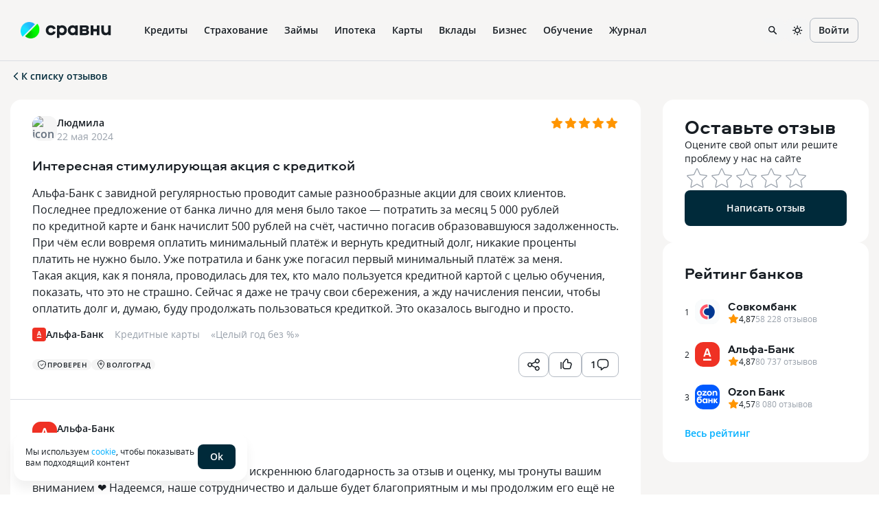

--- FILE ---
content_type: text/html; charset=utf-8
request_url: https://www.sravni.ru/bank/alfa-bank/otzyvy/785534/
body_size: 128791
content:
<!DOCTYPE html><html lang="ru" data-theme="lager" class="env-js-off"><head><meta charSet="utf-8"/><meta name="viewport" content="width=device-width"/><meta name="viewport" content="width=device-width, initial-scale=1, shrink-to-fit=no"/><meta http-equiv="X-UA-Compatible" content="IE=edge"/><meta name="mobile-web-app-capable" content="yes"/><link rel="preconnect" href="https://s91588.cdn.ngenix.net"/><link rel="dns-prefetch" href="https://s91588.cdn.ngenix.net"/><link rel="preconnect" href="https://www.googletagmanager.com"/><link rel="dns-prefetch" href="https://www.googletagmanager.com"/><link rel="preconnect" href="https://www.google-analytics.com"/><link rel="dns-prefetch" href="https://www.google-analytics.com"/><link rel="preconnect" href="https://mc.yandex.ru"/><link rel="dns-prefetch" href="https://mc.yandex.ru"/><link rel="preconnect" href="https://www.gstatic.com"/><link rel="dns-prefetch" href="https://www.gstatic.com"/><link rel="manifest" href="https://s91588.cdn.ngenix.net/shared/static/manifest.json"/><link rel="icon" href="https://s91588.cdn.ngenix.net/shared/static/favicon.ico"/><link rel="icon" href="https://s91588.cdn.ngenix.net/shared/static/favicon.png" type="image/png" sizes="32x32"/><link rel="icon" href="https://s91588.cdn.ngenix.net/shared/static/favicon.svg" type="image/svg+xml"/><link rel="apple-touch-icon" href="https://s91588.cdn.ngenix.net/shared/static/apple-touch-icon-57x57.png"/><link rel="apple-touch-icon" sizes="72x72" href="https://s91588.cdn.ngenix.net/shared/static/apple-touch-icon-72x72.png"/><link rel="apple-touch-icon" sizes="114x114" href="https://s91588.cdn.ngenix.net/shared/static/apple-touch-icon-114x114.png"/><link rel="icon" type="image/png" sizes="192x192" href="https://s91588.cdn.ngenix.net/shared/static/android-icon-192x192.png"/><link rel="preload" href="https://s91588.cdn.ngenix.net/shared/static/fonts/open-sans/opensans-light.woff2" as="font" type="font/woff2" crossorigin="anonymous" fetchPriority="high"/><link rel="preload" href="https://s91588.cdn.ngenix.net/shared/static/fonts/open-sans/opensans-light.woff" as="font" type="font/woff" crossorigin="anonymous" fetchPriority="high"/><link rel="preload" href="https://s91588.cdn.ngenix.net/shared/static/fonts/open-sans/opensans-regular.woff2" as="font" type="font/woff2" crossorigin="anonymous" fetchPriority="high"/><link rel="preload" href="https://s91588.cdn.ngenix.net/shared/static/fonts/open-sans/opensans-regular.woff" as="font" type="font/woff" crossorigin="anonymous" fetchPriority="high"/><link rel="preload" href="https://s91588.cdn.ngenix.net/shared/static/fonts/open-sans/opensans-semibold.woff2" as="font" type="font/woff2" crossorigin="anonymous" fetchPriority="high"/><link rel="preload" href="https://s91588.cdn.ngenix.net/shared/static/fonts/open-sans/opensans-semibold.woff" as="font" type="font/woff" crossorigin="anonymous" fetchPriority="high"/><link rel="preload" href="https://s91588.cdn.ngenix.net/shared/static/fonts/open-sans/opensans-bold.woff2" as="font" type="font/woff2" crossorigin="anonymous" fetchPriority="high"/><link rel="preload" href="https://s91588.cdn.ngenix.net/shared/static/fonts/open-sans/opensans-bold.woff" as="font" type="font/woff" crossorigin="anonymous" fetchPriority="high"/><link rel="preload" href="https://s91588.cdn.ngenix.net/shared/static/fonts/aeroport/Aeroport-bold.woff2" as="font" type="font/woff2" crossorigin="anonymous" fetchPriority="high"/><link rel="preload" href="https://s91588.cdn.ngenix.net/shared/static/fonts/aeroport/Aeroport-bold.woff" as="font" type="font/woff" crossorigin="anonymous" fetchPriority="high"/><script id="analytics-initialization">window['sravniDataLayer'] = window['sravniDataLayer'] || [];
window['dataLayer'] = window['dataLayer'] || [];
window['sravniDataLayer'].push({"isWebview":false});
window['sravniDataLayer'].push({"theme":"lager"});
(function (w, d, s, l, i) { w[l].push({ 'gtm.start': new Date().getTime(), event: 'gtm.js' }); var f = d.getElementsByTagName(s)[0], j = d.createElement(s), dl = l !== 'dataLayer' ? '&l=' + l : ''; j.defer = true; j.src = 'https://www.googletagmanager.com/gtm.js?id=' + i + dl; f.parentNode.insertBefore(j, f);})(window,document,'script','dataLayer','GTM-PMDFG9');
(function (m, e, t, r, i, k, a) { m[i] = m[i] || function () { (m[i].a = m[i].a || []).push(arguments); }; m[i].l = 1 * new Date(); (k = e.createElement(t)), (a = e.getElementsByTagName(t)[0]), (k.async = 1), (k.src = r), a.parentNode.insertBefore(k, a);})(window, document, "script", "https://mc.yandex.ru/metrika/" + (typeof window !== 'undefined' && typeof window.navigator !== 'undefined' && window.navigator.userAgent.indexOf('TA/') !== -1 ? "tag_turboapp.js" : "tag.js") , "ym");(function (w, d, l, id, childIframe, defer, webvisor) { w.ym(id, 'init', { childIframe: childIframe, defer: defer, triggerEvent: true, clickmap: true, trackLinks: true, accurateTrackBounce: true, webvisor: webvisor, trackHash: true, ecommerce: l, });})(window,document,'sravniDataLayer', '159737', false, false, false);
(function (w, d, l, gl, yaid) { var googleDataLayer = w[gl]; function TagManager() { } TagManager.prototype.get = function (key) { var dataObject = w[l].reduce(function (acc, data) { return Object.assign(acc, data); }, {}); return dataObject[key]; }; TagManager.prototype.getIsEvent = function (element) { return Object.prototype.hasOwnProperty.call(element, 'event'); }; TagManager.prototype.getIsUserId = function (element) { return Object.prototype.hasOwnProperty.call(element, 'SravniUserId'); }; TagManager.prototype.emitYandexEvent = function (event) { var eventType = event.event; switch (eventType) { case 'pageViewGA': return this.emitYandexHitEvent(event); case 'mainEvent': case 'adEvent': return this.emitYandexReachGoalEvent(event); } }; TagManager.prototype.emitYandexUserId = function (element) { w.ym(yaid, 'setUserID', element.SravniUserId); }; TagManager.prototype.emitYandexHitEvent = function (event) { var path = event.path; var title = event.title; w.ym(yaid, 'hit', path, { title: title, referer: d.referrer || '', params: { theme: this.get('theme'), abTestingStatistics: this.get('abTestingStatistics'), analyticsId: this.get('analyticsId'), }, }); }; TagManager.prototype.emitYandexReachGoalEvent = function (event) { var createEventType = function (event) { var eventCategory = event.eventCategory || ''; var eventAction = event.eventAction || ''; var eventType = `${eventCategory}_${eventAction}`.replace(/[\s\|]/g, '_'); var adaptEventType = function (eventType) { var templates = [ 'Кредитные_карты_Платный_клик', 'Микрокредиты_Платный_клик', 'РКО_Платный_клик', 'Ипотека_Платный_клик', 'Вклады_Платный_клик', 'Дебетовые_карты_Платный_клик', 'Кредиты_Платный_клик', ]; var newEventType = templates.find(function (template) { return eventType.indexOf(template) === 0; }); return newEventType || eventType; }; return adaptEventType(eventType); }; var goalEventType = createEventType(event); var eventCategory = event.eventCategory || ''; var eventAction = event.eventAction || ''; var eventLabel = event.eventLabel; var eventValue = event.eventValue; var pagePath = event.path || w.location.pathname || ''; var theme = this.get('theme'); var abTestingStatistics = this.get('abTestingStatistics'); var analyticsId = this.get('analyticsId'); var goalParams = { eventCategory: eventCategory, eventAction: eventAction, eventLabel: eventLabel, eventPagePath: pagePath, eventCategoryAction: goalEventType, theme: theme, abTestingStatistics: abTestingStatistics, analyticsId: analyticsId, }; if (eventValue) { goalParams.eventValue = eventValue; goalParams.order_price = eventValue; goalParams.currency = 'RUB'; } w.ym(yaid, 'reachGoal', goalEventType, goalParams); }; TagManager.prototype.convertToGoogleMetrics = function (data) { googleDataLayer.push.apply(googleDataLayer, data); }; TagManager.prototype.convertToYandexMetrics = function (data) { for (var index = 0; index < data.length; index++) { var element = data[index]; var isEvent = this.getIsEvent(element); var isUserId = this.getIsUserId(element); if (isEvent) this.emitYandexEvent(element); if (isUserId) this.emitYandexUserId(element); } }; TagManager.prototype.convertToMetrics = function (data) { this.convertToGoogleMetrics(data); this.convertToYandexMetrics(data); }; w.sravni_tag_manager = new TagManager();})(window, document, 'sravniDataLayer', 'dataLayer', '159737');(function (w, _d, l) { var a = w[l]; if (typeof a !== 'undefined' && a.push.toString().indexOf('[native code]') === -1) return; if (typeof w.sravni_tag_manager === 'undefined') return; if (typeof a.push === 'function') { w.sravni_tag_manager.convertToMetrics(a); var b = a.push; a.push = function () { var a = b.apply(this, arguments); w.sravni_tag_manager.convertToMetrics([].slice.call(arguments, 0)); return a; }; }})(window, document, 'sravniDataLayer');
(function (w, d, l, c) { var m = d.cookie.match(RegExp('(?:^|;\\s*)' + c + '=([^;]*)')); var cookieValue = m ? m[1] : undefined; if (typeof cookieValue !== 'undefined') { w[l].push({ anonymousId: cookieValue }); return; }})(window,document,'sravniDataLayer','.ASPXANONYMOUS');
(function (w, d, l, c, ga) { var m = d.cookie.match(RegExp('(?:^|;\\s*)' + c + '=([^;]*)')); var cookieValue = m ? m[1] : undefined; if (typeof cookieValue !== 'undefined') { var idFromCookie = cookieValue.split('.').slice(-2).join('.'); if (typeof idFromCookie !== 'undefined') { w[l].push({ GoogleClientID: idFromCookie }); } return; } if (typeof w[ga] !== 'undefined' && typeof w[ga].getAll === 'function') { var tracker = w[ga].getAll()[0]; var idFromMemory = tracker.get('clientId'); if (typeof idFromMemory !== 'undefined') { w[l].push({ GoogleClientID: idFromMemory }); } return; }})(window,document,'sravniDataLayer','_ga', 'ga');
(function (w, _d, l, yaid) { var dataObject = w[l].reduce(function (acc, data) { return Object.assign(acc, data); }, {}); w.ym(yaid, 'userParams', { analyticsId: dataObject['analyticsId'], GoogleClientID: dataObject['GoogleClientID'], UserID: dataObject['SravniUserId'], anonymousId: dataObject['anonymousId'], });})(window,document,'sravniDataLayer','159737');(function (w, _d, l, yaid) { var dataObject = w[l].reduce(function (acc, data) { return Object.assign(acc, data); }, {}); w.ym(yaid, 'params', { theme: dataObject['theme'], UserID: dataObject['SravniUserId'], analyticsId: dataObject['analyticsId'], anonymousId: dataObject['anonymousId'], abTestingStatistics: dataObject['abTestingStatistics'], });})(window,document,'sravniDataLayer','159737')</script><meta name="apple-itunes-app" content="app-id=1449578663, app-argument=https://www.sravni.ru/bank/alfa-bank/otzyvy/785534/"/><title>Сравни.ру: Альфа-Банк, Волгоград: Отзыв: Интересная стимулирующая акция с кредиткой</title><meta name="robots" content="index, follow"/><meta name="description" content="Альфа-Банк с завидной регулярностью проводит самые разнообразные акции для своих клиентов. Последнее предложение от банка лично для меня было такое — потратить за месяц 5 000 рублей по кредитной карте…"/><link rel="canonical" href="https://www.sravni.ru/bank/alfa-bank/otzyvy/785534/"/><meta property="og:type" content="website"/><meta property="og:description" content=""/><meta property="og:title" content=""/><meta property="og:image" content="https://f.sravni.ru/f/_/logo_200x200.jpg"/><meta property="og:image:width" content="200"/><meta property="og:image:height" content="200"/><meta property="twitter:card" content="summary_large_image"/><meta property="twitter:site" content="sravni.ru"/><meta property="twitter:image" content="https://f.sravni.ru/f/_/logo_200x200.jpg"/><script type="application/ld+json">{"breadcrumb":{"itemListElement":[{"item":{"@id":"https://www.sravni.ru","name":"Сравни.ру","@type":"Thing"},"position":1,"@type":"ListItem"},{"item":{"@id":"https://www.sravni.ru/banki/","name":"Банки","@type":"Thing"},"position":2,"@type":"ListItem"},{"item":{"@id":"https://www.sravni.ru/bank/alfa-bank/","name":"Альфа-Банк","@type":"Thing"},"position":3,"@type":"ListItem"},{"item":{"@id":"https://www.sravni.ru/bank/alfa-bank/otzyvy/","name":"Отзывы","@type":"Thing"},"position":4,"@type":"ListItem"}],"itemListOrder":"ItemListOrderAscending","numberOfItems":4,"@context":"http://schema.org","@type":"BreadcrumbList"},"author":{"logo":"https://www.sravni.ru/f/_/newdesign/img/logo2.svg","name":"Сравни.ру","url":"https://www.sravni.ru/","@context":"http://schema.org","@type":"Organization"},"name":"Отзыв об Альфа-Банке","@context":"http://schema.org","@type":"WebPage","aggregateRating":{"@context":"http://schema.org","@type":"AggregateRating","itemReviewed":{"name":"Альфа-Банк","@type":"Organization"},"bestRating":"5","ratingValue":"5","reviewCount":"10","worstRating":"0"},"review":[{"itemReviewed":{"image":"https://s91588.cdn.ngenix.net/organizations/logotypes/square/5bb4f767245bc22a520a60fb.svg","name":"Альфа-Банк","@type":"Organization"},"reviewBody":"Альфа-Банк с завидной регулярностью проводит самые разнообразные акции для своих клиентов. Последнее предложение от банка лично для меня было такое — потратить за месяц 5 000 рублей по кредитной карте и банк начислит 500 рублей на счёт, частично погасив образовавшуюся задолженность. При чём если вовремя оплатить минимальный платёж и вернуть кредитный долг, никакие проценты платить не нужно было. Уже потратила и банк уже погасил первый минимальный платёж за меня.\nТакая акция, как я поняла, проводилась для тех, кто мало пользуется кредитной картой с целью обучения, показать, что это не страшно. Сейчас я даже не трачу свои сбережения, а жду начисления пенсии, чтобы оплатить долг и, думаю, буду продолжать пользоваться кредиткой. Это оказалось выгодно и просто.","reviewRating":{"bestRating":"5","ratingValue":5,"worstRating":"0","@type":"Rating"},"author":{"name":"Людмила","@type":"Person"},"commentCount":1,"contentLocation":{"name":"Волгоград","@type":"Place"},"datePublished":"2024-05-22T13:44:01.183774Z","headline":"Интересная стимулирующая акция с кредиткой","@context":"http://schema.org","@type":"Review"}]}</script><meta name="next-head-count" content="17"/><script type="text/javascript">
        document.documentElement.classList.remove('env-js-off');
        document.documentElement.classList.add('env-js-on');
      </script><link rel="preload" href="https://s91588.cdn.ngenix.net/reviews-frontend/_next/static/css/bc8cbe22242d27ea.css" as="style" crossorigin="anonymous"/><link rel="stylesheet" href="https://s91588.cdn.ngenix.net/reviews-frontend/_next/static/css/bc8cbe22242d27ea.css" crossorigin="anonymous" data-n-g=""/><link rel="preload" href="https://s91588.cdn.ngenix.net/reviews-frontend/_next/static/css/a6e72e13dc1f8ddb.css" as="style" crossorigin="anonymous"/><link rel="stylesheet" href="https://s91588.cdn.ngenix.net/reviews-frontend/_next/static/css/a6e72e13dc1f8ddb.css" crossorigin="anonymous" data-n-p=""/><link rel="preload" href="https://s91588.cdn.ngenix.net/reviews-frontend/_next/static/css/99af4c9db3e3f958.css" as="style" crossorigin="anonymous"/><link rel="stylesheet" href="https://s91588.cdn.ngenix.net/reviews-frontend/_next/static/css/99af4c9db3e3f958.css" crossorigin="anonymous"/><noscript data-n-css=""></noscript><script defer="" crossorigin="anonymous" nomodule="" src="https://s91588.cdn.ngenix.net/reviews-frontend/_next/static/chunks/polyfills-c67a75d1b6f99dc8.js"></script><script defer="" src="https://s91588.cdn.ngenix.net/reviews-frontend/_next/static/chunks/39.5d26930be072f497.js" crossorigin="anonymous"></script><script src="https://s91588.cdn.ngenix.net/reviews-frontend/_next/static/chunks/webpack-b20451e601b920e4.js" defer="" crossorigin="anonymous"></script><script src="https://s91588.cdn.ngenix.net/reviews-frontend/_next/static/chunks/framework-65a9acbbb6e9bbea.js" defer="" crossorigin="anonymous"></script><script src="https://s91588.cdn.ngenix.net/reviews-frontend/_next/static/chunks/main-4fbc9cf319f002e3.js" defer="" crossorigin="anonymous"></script><script src="https://s91588.cdn.ngenix.net/reviews-frontend/_next/static/chunks/pages/_app-5330de8bd4b94f45.js" defer="" crossorigin="anonymous"></script><script src="https://s91588.cdn.ngenix.net/reviews-frontend/_next/static/chunks/582-f75bf9fcc39b50df.js" defer="" crossorigin="anonymous"></script><script src="https://s91588.cdn.ngenix.net/reviews-frontend/_next/static/chunks/766-e027efa8feadd83f.js" defer="" crossorigin="anonymous"></script><script src="https://s91588.cdn.ngenix.net/reviews-frontend/_next/static/chunks/53-f839dc13a2419d0f.js" defer="" crossorigin="anonymous"></script><script src="https://s91588.cdn.ngenix.net/reviews-frontend/_next/static/chunks/421-f969136ef4e02c31.js" defer="" crossorigin="anonymous"></script><script src="https://s91588.cdn.ngenix.net/reviews-frontend/_next/static/chunks/383-ce354318ad405e2a.js" defer="" crossorigin="anonymous"></script><script src="https://s91588.cdn.ngenix.net/reviews-frontend/_next/static/chunks/809-e1d6107f424432ff.js" defer="" crossorigin="anonymous"></script><script src="https://s91588.cdn.ngenix.net/reviews-frontend/_next/static/chunks/572-6d254cf37402c6f8.js" defer="" crossorigin="anonymous"></script><script src="https://s91588.cdn.ngenix.net/reviews-frontend/_next/static/chunks/534-793426f90ff91f3b.js" defer="" crossorigin="anonymous"></script><script src="https://s91588.cdn.ngenix.net/reviews-frontend/_next/static/chunks/pages/review-38194716d72f75a9.js" defer="" crossorigin="anonymous"></script><script src="https://s91588.cdn.ngenix.net/reviews-frontend/_next/static/p0ayA3fPYmZuymJRJbmQc/_buildManifest.js" defer="" crossorigin="anonymous"></script><script src="https://s91588.cdn.ngenix.net/reviews-frontend/_next/static/p0ayA3fPYmZuymJRJbmQc/_ssgManifest.js" defer="" crossorigin="anonymous"></script></head><body><div id="__next" data-reactroot=""><div class="_1ncc7qy"></div><noscript>В вашем браузере отключено выполнение JavaScript. Возможно неоптимальное отображение ряда элементов сайта и недоступность удобного функционала.</noscript><header data-qa="Header" class="_tz6vj8"><div data-qa="Layout" class="_12oofb1 _1pt5x8j"><div data-qa="Space" class="leftBlock _10cf6rv _1sw1upg _1d6xnj"><a data-element="logo-link" href="/" class="_s90m3y"><div data-qa="Logo" class="_178swcu _1kze2nx _1vb8cdq _10cf6rv _1sw1upg" style="column-gap:8px;row-gap:8px"><img src="https://s91588.cdn.ngenix.net/shared/static/images/design-system/sravni-logo-sign.png" alt="logo"/><div class="_1lin4d3"><svg xmlns="http://www.w3.org/2000/svg" viewBox="0 0 98 20"><path d="M55.1901 12.0798V9.28988H59.6148C60.5695 9.28988 61.1738 9.84218 61.1738 10.6722C61.1738 11.5022 60.5458 12.0798 59.6148 12.0798H55.1901ZM59.3386 3.85998C60.2933 3.85998 60.8724 4.38861 60.8724 5.14289C60.8724 5.94767 60.2949 6.49997 59.3386 6.49997H55.1901V3.85998H59.3386ZM62.9333 7.78131V7.62982C64.1405 6.85029 64.6928 5.81985 64.6928 4.41228C64.6928 2.17467 63.2095 0.86809 60.6452 0.86809H51.3697V15.2468H60.4953C63.2852 15.2468 65.0699 13.6373 65.0699 11.0983C65.0699 9.49028 64.4671 8.61134 62.9333 7.78131ZM28.1858 8.08271C28.1858 10.2193 26.6014 11.8541 24.5406 11.8541C22.4545 11.8541 20.8702 10.1199 20.8702 7.98329C20.8702 5.84668 22.4545 4.21187 24.5406 4.21187C26.603 4.21187 28.1858 5.84668 28.1858 8.08271ZM17.277 19.3954H20.998V14.1422C21.9274 14.9218 23.2103 15.4993 24.9698 15.4993C29.0426 15.4993 32.0582 12.1808 32.0582 7.95804C32.0582 3.73532 29.041 0.617188 24.9698 0.617188C23.2103 0.617188 21.9274 1.16949 20.998 1.94902V0.767097H17.277V19.3954ZM37.275 8.08271C37.275 5.8451 38.8593 4.21187 40.9202 4.21187C43.0063 4.21187 44.5906 5.84668 44.5906 7.98329C44.5906 10.1199 43.0063 11.8541 40.9202 11.8541C38.8593 11.8541 37.275 10.2193 37.275 8.08271ZM48.1853 15.2484V0.768675H44.4644V2.10051C43.5334 1.19631 42.252 0.617188 40.4926 0.617188C36.4198 0.617188 33.4042 3.73374 33.4042 7.95804C33.4042 12.1808 36.4213 15.4993 40.4926 15.4993C42.252 15.4993 43.535 14.8713 44.4644 13.8661V15.2484H48.1853ZM89.4879 15.3983C91.3484 15.3983 92.7307 14.7703 93.586 13.6893V15.2484H97.3321V0.86809H93.5118V8.30836C93.5118 10.4702 92.18 11.8273 90.269 11.8273C88.2823 11.8273 87.0767 10.4702 87.0767 8.30836V0.86809H83.2564V8.53559C83.2532 12.8593 85.4908 15.3983 89.4879 15.3983ZM67.4496 15.2484H71.3709V9.84376H76.4489V15.2484H80.3702V0.86809H76.4489V6.09758H71.3709V0.86809H67.4496V15.2484ZM8.20986 15.4993C11.7793 15.4993 14.4698 13.5631 15.3992 10.3708L11.6041 9.41612C11.1513 10.8489 9.81942 11.8289 8.2856 11.8289C6.14899 11.8289 4.56468 10.2193 4.56468 8.05746C4.56468 5.8956 6.14899 4.28604 8.2856 4.28604C9.79417 4.28604 11.1008 5.24073 11.5536 6.62463L15.374 5.66994C14.4445 2.57706 11.6783 0.617188 8.20986 0.617188C3.8104 0.617188 0.693848 3.70849 0.693848 8.05746C0.693848 12.4317 3.78515 15.4993 8.20986 15.4993Z" fill="currentColor"></path></svg></div></div></a><div class="_1f9omjm _ngfwpl"><div class="_1367ige _o1z579"><a data-label="Кредиты" href="https://www.sravni.ru/kredity/onlajn-zayavka-na-kredit/" class="_160ilkt _i91ye _1755osk"><div class="_1f90nza _1w66l1f">Кредиты</div></a><div class="_n5m3fv _9n2b14"><div data-qa="Layout" class="_1pt5x8j"><div data-qa="Row" class="_1ox2ygi _tx0az3 _lpugrt _1sqrcjg" style="margin-left:-10px;margin-right:-10px"><div data-qa="Col" class="_uouowd _11kxca4 _13wvwkk" style="padding-left:10px;padding-right:10px"><a data-label="Подбор кредита" href="https://www.sravni.ru/kredity/onlajn/" size="16" class="_fpk997 _ox2qah _i91ye _1755osk"><span data-qa="Icon" class="_jxh95u _mlr4fp _kfgf4d _j81l8g _7e2q16 shape-round _1ystep8"><img src="https://s91588.cdn.ngenix.net/shared/icons/Wallet.svg" alt="" class="_3dcboo"/></span>Подбор кредита</a><a data-label="Кредит" href="https://www.sravni.ru/kredity/" size="16" class="_fpk997 _ox2qah _i91ye _1755osk"><span data-qa="Icon" class="_jxh95u _mlr4fp _kfgf4d _j81l8g _7e2q16 shape-round _1ystep8"><img src="https://s91588.cdn.ngenix.net/shared/icons/MyCredits.svg" alt="" class="_3dcboo"/></span>Кредит</a><a data-label="Кредитный рейтинг" href="https://www.sravni.ru/kredity/scoring/" size="16" class="_fpk997 _ox2qah _i91ye _1755osk"><span data-qa="Icon" class="_jxh95u _mlr4fp _kfgf4d _j81l8g _7e2q16 shape-round _1ystep8"><img src="https://s91588.cdn.ngenix.net/shared/icons/Scoring.svg" alt="" class="_3dcboo"/></span>Кредитный рейтинг</a><a data-label="Кредитный калькулятор" href="https://www.sravni.ru/kredity/kalkuljator/" size="16" class="_fpk997 _ox2qah _i91ye _1755osk"><span data-qa="Icon" class="_jxh95u _mlr4fp _kfgf4d _j81l8g _7e2q16 shape-round _1ystep8"><img src="https://s91588.cdn.ngenix.net/shared/icons/LoanCalc.svg" alt="" class="_3dcboo"/></span>Кредитный калькулятор</a><a data-label="Рефинансирование кредита" href="https://www.sravni.ru/kredity/refinansirovanie/" size="16" class="_fpk997 _ox2qah _i91ye _1755osk"><span data-qa="Icon" class="_jxh95u _mlr4fp _kfgf4d _j81l8g _7e2q16 shape-round _1ystep8"><img src="https://s91588.cdn.ngenix.net/shared/icons/Exchange.svg" alt="" class="_3dcboo"/></span>Рефинансирование кредита</a><a data-label="Кредит наличными" href="https://www.sravni.ru/kredity/nalichnymi/" size="16" class="_fpk997 _ox2qah _i91ye _1755osk"><span data-qa="Icon" class="_jxh95u _mlr4fp _kfgf4d _j81l8g _7e2q16 shape-round _1ystep8"><img src="https://s91588.cdn.ngenix.net/shared/icons/MoneyCoins.svg" alt="" class="_3dcboo"/></span>Кредит наличными</a></div><div data-qa="Col" class="_uouowd _11kxca4 _13wvwkk" style="padding-left:10px;padding-right:10px"><a data-label="Кредит онлайн на карту" href="https://www.sravni.ru/kredity/na-kartu-bez-poseshhenija-banka/" size="16" class="_fpk997 _ox2qah _i91ye _1755osk"><span data-qa="Icon" class="_jxh95u _mlr4fp _kfgf4d _j81l8g _7e2q16 shape-round _1ystep8"><img src="https://s91588.cdn.ngenix.net/shared/icons/PhoneDownload.svg" alt="" class="_3dcboo"/></span>Кредит онлайн на карту</a><a data-label="Кредит с плохой КИ" href="https://www.sravni.ru/kredity/s-plohoy-istoriey/" size="16" class="_fpk997 _ox2qah _i91ye _1755osk"><span data-qa="Icon" class="_jxh95u _mlr4fp _kfgf4d _j81l8g _7e2q16 shape-round _1ystep8"><img src="https://s91588.cdn.ngenix.net/shared/icons/ChartDown.svg" alt="" class="_3dcboo"/></span>Кредит с плохой КИ</a><a data-label="Ставки по кредитам" href="https://www.sravni.ru/kredity/stavki-po-bankam/" size="16" class="_fpk997 _ox2qah _i91ye _1755osk"><span data-qa="Icon" class="_jxh95u _mlr4fp _kfgf4d _j81l8g _7e2q16 shape-round _1ystep8"><img src="https://s91588.cdn.ngenix.net/shared/icons/LoanDocument.svg" alt="" class="_3dcboo"/></span>Ставки по кредитам</a><a data-label="Кредит под залог недвижимости" href="https://www.sravni.ru/kredity/pod-zalog-nedvizhimosti/" size="16" class="_fpk997 _ox2qah _i91ye _1755osk"><span data-qa="Icon" class="_jxh95u _mlr4fp _kfgf4d _j81l8g _7e2q16 shape-round _1ystep8"><img src="https://s91588.cdn.ngenix.net/shared/icons/InterfaceHome.svg" alt="" class="_3dcboo"/></span>Кредит под залог недвижимости</a><a data-label="Автокредиты" href="https://www.sravni.ru/avtokredity/" size="16" class="_fpk997 _ox2qah _i91ye _1755osk"><span data-qa="Icon" class="_jxh95u _mlr4fp _kfgf4d _j81l8g _7e2q16 shape-round _1ystep8"><img src="https://s91588.cdn.ngenix.net/shared/icons/Car.svg" alt="" class="_3dcboo"/></span>Автокредиты</a></div><div data-qa="Col" class="_uouowd _11kxca4 _13wvwkk" style="padding-left:10px;padding-right:10px"><a data-label="Рейтинг банков" href="https://www.sravni.ru/banki/rating/klientskij/" style="color:var(--color-D40)" size="16" class="_fpk997 _ox2qah _i91ye _1755osk">Рейтинг банков</a><a data-label="Список банков" href="https://www.sravni.ru/banki/ " style="color:var(--color-D40)" size="16" class="_fpk997 _ox2qah _i91ye _1755osk">Список банков</a><a data-label="Отзывы о кредитах" href="https://www.sravni.ru/kredity/otzyvy/" style="color:var(--color-D40)" size="16" class="_fpk997 _ox2qah _i91ye _1755osk">Отзывы о кредитах</a></div></div></div></div></div><div class="_1367ige _o1z579"><a data-label="Страхование" href="https://www.sravni.ru/strahovanie/" class="_160ilkt _i91ye _1755osk"><div class="_1f90nza _1w66l1f">Страхование</div></a><div class="_n5m3fv _9n2b14"><div data-qa="Layout" class="_1pt5x8j"><div data-qa="Row" class="_1ox2ygi _tx0az3 _lpugrt _1sqrcjg" style="margin-left:-10px;margin-right:-10px"><div data-qa="Col" class="_uouowd _11kxca4 _13wvwkk" style="padding-left:10px;padding-right:10px"><a data-label="ОСАГО" href="https://www.sravni.ru/osago/" size="16" class="_fpk997 _ox2qah _i91ye _1755osk"><span data-qa="Icon" class="_jxh95u _mlr4fp _kfgf4d _j81l8g _7e2q16 shape-round _1ystep8"><img src="https://s91588.cdn.ngenix.net/shared/icons/Car.svg" alt="" class="_3dcboo"/></span>ОСАГО</a><a data-label="Каско" href="https://www.sravni.ru/kasko/" size="16" class="_fpk997 _ox2qah _i91ye _1755osk"><span data-qa="Icon" class="_jxh95u _mlr4fp _kfgf4d _j81l8g _7e2q16 shape-round _1ystep8"><img src="https://s91588.cdn.ngenix.net/shared/icons/Car.svg" alt="" class="_3dcboo"/></span>Каско</a><a data-label="Страхование ипотеки" href="https://www.sravni.ru/strahovanie-ipoteki/" size="16" class="_fpk997 _ox2qah _i91ye _1755osk"><span data-qa="Icon" class="_jxh95u _mlr4fp _kfgf4d _j81l8g _7e2q16 shape-round _1ystep8"><img src="https://s91588.cdn.ngenix.net/shared/icons/HouseSafety.svg" alt="" class="_3dcboo"/></span>Страхование ипотеки</a><a data-label="Страхование путешественников" href="https://www.sravni.ru/vzr/" size="16" class="_fpk997 _ox2qah _i91ye _1755osk"><span data-qa="Icon" class="_jxh95u _mlr4fp _kfgf4d _j81l8g _7e2q16 shape-round _1ystep8"><img src="https://s91588.cdn.ngenix.net/shared/icons/Plane.svg" alt="" class="_3dcboo"/></span>Страхование путешественников</a><a data-label="Страхование квартиры от залива и других рисков" href="https://www.sravni.ru/strahovanie-nedvizhimosti/" size="16" class="_fpk997 _ox2qah _i91ye _1755osk"><span data-qa="Icon" class="_jxh95u _mlr4fp _kfgf4d _j81l8g _7e2q16 shape-round _1ystep8"><img src="https://s91588.cdn.ngenix.net/shared/icons/ShieldSafety.svg" alt="" class="_3dcboo"/></span>Страхование квартиры от залива и других рисков</a></div><div data-qa="Col" class="_uouowd _11kxca4 _13wvwkk" style="padding-left:10px;padding-right:10px"><a data-label="Страхование спортсменов" href="https://www.sravni.ru/strahovanie-ns/sportivnaya/" size="16" class="_fpk997 _ox2qah _i91ye _1755osk"><span data-qa="Icon" class="_jxh95u _mlr4fp _kfgf4d _j81l8g _7e2q16 shape-round _1ystep8"><img src="https://s91588.cdn.ngenix.net/shared/icons/PrizeCup.svg" alt="" class="_3dcboo"/></span>Страхование спортсменов</a><a data-label="Добровольное медицинское страхование" href="https://www.sravni.ru/dms/" size="16" class="_fpk997 _ox2qah _i91ye _1755osk"><span data-qa="Icon" class="_jxh95u _mlr4fp _kfgf4d _j81l8g _7e2q16 shape-round _1ystep8"><img src="https://s91588.cdn.ngenix.net/shared/icons/Stethoscope.svg" alt="" class="_3dcboo"/></span>Добровольное медицинское страхование</a><a data-label="От критических заболеваний" href="https://www.sravni.ru/strahovka-kriticheskie-bolezni/" size="16" class="_fpk997 _ox2qah _i91ye _1755osk"><span data-qa="Icon" class="_jxh95u _mlr4fp _kfgf4d _j81l8g _7e2q16 shape-round _1ystep8"><img src="https://s91588.cdn.ngenix.net/shared/icons/Lungs.svg" alt="" class="_3dcboo"/></span>От критических заболеваний</a><a data-label="Страхование от укуса клеща" href="https://www.sravni.ru/strahovka-ot-klescha/" size="16" class="_fpk997 _ox2qah _i91ye _1755osk"><span data-qa="Icon" class="_jxh95u _mlr4fp _kfgf4d _j81l8g _7e2q16 shape-round _1ystep8"><img src="https://s91588.cdn.ngenix.net/shared/icons/Bug.svg" alt="" class="_3dcboo"/></span>Страхование от укуса клеща</a><a data-label="Страхование дома и дачи" href="https://www.sravni.ru/strahovanie-domov/" size="16" class="_fpk997 _ox2qah _i91ye _1755osk"><span data-qa="Icon" class="_jxh95u _mlr4fp _kfgf4d _j81l8g _7e2q16 shape-round _1ystep8"><img src="https://s91588.cdn.ngenix.net/shared/icons/InsuranceHouse.svg" alt="" class="_3dcboo"/></span>Страхование дома и дачи</a><a data-label="Страхование животных" href="https://www.sravni.ru/strahovanie-zhivotnih/" size="16" class="_fpk997 _ox2qah _i91ye _1755osk"><span data-qa="Icon" class="_jxh95u _mlr4fp _kfgf4d _j81l8g _7e2q16 shape-round _1ystep8"><img src="https://s91588.cdn.ngenix.net/shared/icons/AnimalInsurance.svg" alt="" class="_3dcboo"/></span>Страхование животных</a></div><div data-qa="Col" class="_uouowd _11kxca4 _13wvwkk" style="padding-left:10px;padding-right:10px"><a data-label="Проверка КБМ" href="https://www.sravni.ru/osago/proverka-kbm/" style="color:var(--color-D40)" size="16" class="_fpk997 _ox2qah _i91ye _1755osk">Проверка КБМ</a><a data-label="Рейтинг страховых компаний" href="https://www.sravni.ru/strakhovye-kompanii/rating/klientskij/" style="color:var(--color-D40)" size="16" class="_fpk997 _ox2qah _i91ye _1755osk">Рейтинг страховых компаний</a><a data-label="Список страховых компаний" href="https://www.sravni.ru/strakhovye-kompanii/ " style="color:var(--color-D40)" size="16" class="_fpk997 _ox2qah _i91ye _1755osk">Список страховых компаний</a><a data-label="Отзывы о страховых компаниях" href="https://www.sravni.ru/strakhovye-kompanii/otzyvy/" style="color:var(--color-D40)" size="16" class="_fpk997 _ox2qah _i91ye _1755osk">Отзывы о страховых компаниях</a><a data-label="Статьи о страховании" href="https://www.sravni.ru/novosti/rubrika/strahovki/" style="color:var(--color-D40)" size="16" class="_fpk997 _ox2qah _i91ye _1755osk">Статьи о страховании</a></div></div></div></div></div><div class="_1367ige _o1z579"><a data-label="Займы" href="https://www.sravni.ru/zaimy/" class="_160ilkt _i91ye _1755osk"><div class="_1f90nza _1w66l1f">Займы</div></a><div class="_n5m3fv _9n2b14"><div data-qa="Layout" class="_1pt5x8j"><div data-qa="Row" class="_1ox2ygi _tx0az3 _lpugrt _1sqrcjg" style="margin-left:-10px;margin-right:-10px"><div data-qa="Col" class="_uouowd _11kxca4 _13wvwkk" style="padding-left:10px;padding-right:10px"><a data-label="Взять онлайн займ на Сравни" href="https://www.sravni.ru/zaimy/full-deal-offer/?customIcon=1" size="16" class="_fpk997 _ox2qah _i91ye _1755osk"><span data-qa="Icon" class="_jxh95u _mlr4fp _kfgf4d _j81l8g _7e2q16 shape-round _1ystep8" style="padding:6px 4px;max-width:100%"><img src="https://s91588.cdn.ngenix.net/shared/static/images/design-system/sravni-logo-sign.png" alt="" class="_3dcboo _loei5o"/></span>Взять онлайн займ на Сравни</a><a data-label="Займы онлайн" href="https://www.sravni.ru/zaimy/onlain/" size="16" class="_fpk997 _ox2qah _i91ye _1755osk"><span data-qa="Icon" class="_jxh95u _mlr4fp _kfgf4d _j81l8g _7e2q16 shape-round _1ystep8"><img src="https://s91588.cdn.ngenix.net/shared/icons/PhoneDownload.svg" alt="" class="_3dcboo"/></span>Займы онлайн</a><a data-label="Займы на карту" href="https://www.sravni.ru/zaimy/na-kartu/" size="16" class="_fpk997 _ox2qah _i91ye _1755osk"><span data-qa="Icon" class="_jxh95u _mlr4fp _kfgf4d _j81l8g _7e2q16 shape-round _1ystep8"><img src="https://s91588.cdn.ngenix.net/shared/icons/CreditCard.svg" alt="" class="_3dcboo"/></span>Займы на карту</a><a data-label="Займы без отказа" href=" https://www.sravni.ru/zaimy/bez-otkaza/" size="16" class="_fpk997 _ox2qah _i91ye _1755osk"><span data-qa="Icon" class="_jxh95u _mlr4fp _kfgf4d _j81l8g _7e2q16 shape-round _1ystep8"><img src="https://s91588.cdn.ngenix.net/shared/icons/ThumbUp.svg" alt="" class="_3dcboo"/></span>Займы без отказа</a><a data-label="Займы с плохой КИ" href="https://www.sravni.ru/zaimy/s-plokhoj-kreditnoj-istoriej/" size="16" class="_fpk997 _ox2qah _i91ye _1755osk"><span data-qa="Icon" class="_jxh95u _mlr4fp _kfgf4d _j81l8g _7e2q16 shape-round _1ystep8"><img src="https://s91588.cdn.ngenix.net/shared/icons/ChartDown.svg" alt="" class="_3dcboo"/></span>Займы с плохой КИ</a><a data-label="Займы без процентов" href="https://www.sravni.ru/zaimy/bez-protsentov/" size="16" class="_fpk997 _ox2qah _i91ye _1755osk"><span data-qa="Icon" class="_jxh95u _mlr4fp _kfgf4d _j81l8g _7e2q16 shape-round _1ystep8"><img src="https://s91588.cdn.ngenix.net/shared/icons/Percent.svg" alt="" class="_3dcboo"/></span>Займы без процентов</a></div><div data-qa="Col" class="_uouowd _11kxca4 _13wvwkk" style="padding-left:10px;padding-right:10px"><a data-label="Лучшие займы" href="https://www.sravni.ru/zaimy/top/" size="16" class="_fpk997 _ox2qah _i91ye _1755osk"><span data-qa="Icon" class="_jxh95u _mlr4fp _kfgf4d _j81l8g _7e2q16 shape-round _1ystep8"><img src="https://s91588.cdn.ngenix.net/shared/icons/Fire.svg" alt="" class="_3dcboo"/></span>Лучшие займы</a><a data-label="Займы под залог ПТС" href="https://www.sravni.ru/zaimy/pod-pts/" size="16" class="_fpk997 _ox2qah _i91ye _1755osk"><span data-qa="Icon" class="_jxh95u _mlr4fp _kfgf4d _j81l8g _7e2q16 shape-round _1ystep8"><img src="https://s91588.cdn.ngenix.net/shared/icons/Car.svg" alt="" class="_3dcboo"/></span>Займы под залог ПТС</a><a data-label="Займы через Госуслуги" href="https://www.sravni.ru/zaimy/cherez-gosuslugi/" size="16" class="_fpk997 _ox2qah _i91ye _1755osk"><span data-qa="Icon" class="_jxh95u _mlr4fp _kfgf4d _j81l8g _7e2q16 shape-round _1ystep8"><img src="https://s91588.cdn.ngenix.net/shared/icons/Fingerprint.svg" alt="" class="_3dcboo"/></span>Займы через Госуслуги</a><a data-label="Займы до зарплаты" href="https://www.sravni.ru/zaimy/na-kartu-do-zarplaty/" size="16" class="_fpk997 _ox2qah _i91ye _1755osk"><span data-qa="Icon" class="_jxh95u _mlr4fp _kfgf4d _j81l8g _7e2q16 shape-round _1ystep8"><img src="https://s91588.cdn.ngenix.net/shared/icons/MyCredits.svg" alt="" class="_3dcboo"/></span>Займы до зарплаты</a><a data-label="Долгосрочные займы" href="https://www.sravni.ru/zaimy/dolgosrochnye/" size="16" class="_fpk997 _ox2qah _i91ye _1755osk"><span data-qa="Icon" class="_jxh95u _mlr4fp _kfgf4d _j81l8g _7e2q16 shape-round _1ystep8"><img src="https://s91588.cdn.ngenix.net/shared/icons/CalendarSimple.svg" alt="" class="_3dcboo"/></span>Долгосрочные займы</a><a data-label="Займы с просрочками" href="https://www.sravni.ru/zaimy/s-prosrochkami/" size="16" class="_fpk997 _ox2qah _i91ye _1755osk"><span data-qa="Icon" class="_jxh95u _mlr4fp _kfgf4d _j81l8g _7e2q16 shape-round _1ystep8"><img src="https://s91588.cdn.ngenix.net/shared/icons/CCFast.svg" alt="" class="_3dcboo"/></span>Займы с просрочками</a></div><div data-qa="Col" class="_uouowd _11kxca4 _13wvwkk" style="padding-left:10px;padding-right:10px"><a data-label="Рейтинг МФО" href="https://www.sravni.ru/zaimy/rating-mfo/?userRatingType=all" style="color:var(--color-D40)" size="16" class="_fpk997 _ox2qah _i91ye _1755osk">Рейтинг МФО</a><a data-label="Список МФО" href="https://www.sravni.ru/zaimy/mfo/" style="color:var(--color-D40)" size="16" class="_fpk997 _ox2qah _i91ye _1755osk">Список МФО</a><a data-label="Отзывы об МФО" href="https://www.sravni.ru/zaimy/otzyvy/" style="color:var(--color-D40)" size="16" class="_fpk997 _ox2qah _i91ye _1755osk">Отзывы об МФО</a></div></div></div></div></div><div class="_1367ige _o1z579"><a data-label="Ипотека" href="https://www.sravni.ru/ipoteka/" class="_160ilkt _i91ye _1755osk"><div class="_1f90nza _1w66l1f">Ипотека</div></a><div class="_n5m3fv _9n2b14"><div data-qa="Layout" class="_1pt5x8j"><div data-qa="Row" class="_1ox2ygi _tx0az3 _lpugrt _1sqrcjg" style="margin-left:-10px;margin-right:-10px"><div data-qa="Col" class="_uouowd _11kxca4 _13wvwkk" style="padding-left:10px;padding-right:10px"><a data-label="Ипотечные кредиты" href="https://www.sravni.ru/ipoteka/" size="16" class="_fpk997 _ox2qah _i91ye _1755osk"><span data-qa="Icon" class="_jxh95u _mlr4fp _kfgf4d _j81l8g _7e2q16 shape-round _1ystep8"><img src="https://s91588.cdn.ngenix.net/shared/icons/House.svg" alt="" class="_3dcboo"/></span>Ипотечные кредиты</a><a data-label="Семейная ипотека" href="https://www.sravni.ru/ipoteka/lgotnaya-gospodderzhkoy/" size="16" class="_fpk997 _ox2qah _i91ye _1755osk"><span data-qa="Icon" class="_jxh95u _mlr4fp _kfgf4d _j81l8g _7e2q16 shape-round _1ystep8"><img src="https://s91588.cdn.ngenix.net/shared/icons/Family.svg" alt="" class="_3dcboo"/></span>Семейная ипотека</a><a data-label="Вторичное жилье" href="https://www.sravni.ru/ipoteka/zhile-na-vtorichnom-rynke/" size="16" class="_fpk997 _ox2qah _i91ye _1755osk"><span data-qa="Icon" class="_jxh95u _mlr4fp _kfgf4d _j81l8g _7e2q16 shape-round _1ystep8"><img src="https://s91588.cdn.ngenix.net/shared/icons/Flat.svg" alt="" class="_3dcboo"/></span>Вторичное жилье</a><a data-label="Новостройки" href="https://www.sravni.ru/ipoteka/zhile-na-pervichnom-rynke/" size="16" class="_fpk997 _ox2qah _i91ye _1755osk"><span data-qa="Icon" class="_jxh95u _mlr4fp _kfgf4d _j81l8g _7e2q16 shape-round _1ystep8"><img src="https://s91588.cdn.ngenix.net/shared/icons/NewFlat.svg" alt="" class="_3dcboo"/></span>Новостройки</a><a data-label="Строительство дома" href="https://www.sravni.ru/ipoteka/na-stroitelstvo-doma/" size="16" class="_fpk997 _ox2qah _i91ye _1755osk"><span data-qa="Icon" class="_jxh95u _mlr4fp _kfgf4d _j81l8g _7e2q16 shape-round _1ystep8"><img src="https://s91588.cdn.ngenix.net/shared/icons/Fence.svg" alt="" class="_3dcboo"/></span>Строительство дома</a><a data-label="Рефинансирование ипотеки" href="https://www.sravni.ru/ipoteka/refinansirovanie-ipoteki/" size="16" class="_fpk997 _ox2qah _i91ye _1755osk"><span data-qa="Icon" class="_jxh95u _mlr4fp _kfgf4d _j81l8g _7e2q16 shape-round _1ystep8"><img src="https://s91588.cdn.ngenix.net/shared/icons/Exchange.svg" alt="" class="_3dcboo"/></span>Рефинансирование ипотеки</a></div><div data-qa="Col" class="_uouowd _11kxca4 _13wvwkk" style="padding-left:10px;padding-right:10px"><a data-label="Ипотека в новостройках ПИК" href="https://www.sravni.ru/special/pik/?promo=1&amp;customIcon=1" rel="noreferrer nofollow" size="16" class="_fpk997 _ox2qah _i91ye _1755osk"><span data-qa="Icon" class="_jxh95u _mlr4fp _kfgf4d _j81l8g _7e2q16 shape-round _1ystep8"><img src="https://s91588.cdn.ngenix.net/shared/icons/Pik.svg" alt="" class="_3dcboo _loei5o"/></span>Ипотека в новостройках ПИК</a><a data-label="Калькулятор ипотеки" href="https://www.sravni.ru/ipoteka/kalkuljator-ipoteki/" size="16" class="_fpk997 _ox2qah _i91ye _1755osk"><span data-qa="Icon" class="_jxh95u _mlr4fp _kfgf4d _j81l8g _7e2q16 shape-round _1ystep8"><img src="https://s91588.cdn.ngenix.net/shared/icons/CalcHouse.svg" alt="" class="_3dcboo"/></span>Калькулятор ипотеки</a><a data-label="Кредитный рейтинг" href="https://www.sravni.ru/kredity/scoring/" size="16" class="_fpk997 _ox2qah _i91ye _1755osk"><span data-qa="Icon" class="_jxh95u _mlr4fp _kfgf4d _j81l8g _7e2q16 shape-round _1ystep8"><img src="https://s91588.cdn.ngenix.net/shared/icons/Scoring.svg" alt="" class="_3dcboo"/></span>Кредитный рейтинг</a><a data-label="Ипотека от застройщиков" href="https://www.sravni.ru/ipoteka-ot-zastrojschika/" size="16" class="_fpk997 _ox2qah _i91ye _1755osk"><span data-qa="Icon" class="_jxh95u _mlr4fp _kfgf4d _j81l8g _7e2q16 shape-round _1ystep8"><img src="https://s91588.cdn.ngenix.net/shared/icons/Building.svg" alt="" class="_3dcboo"/></span>Ипотека от застройщиков</a><a data-label="Страхование ипотеки" href="https://www.sravni.ru/strahovanie-ipoteki/" size="16" class="_fpk997 _ox2qah _i91ye _1755osk"><span data-qa="Icon" class="_jxh95u _mlr4fp _kfgf4d _j81l8g _7e2q16 shape-round _1ystep8"><img src="https://s91588.cdn.ngenix.net/shared/icons/HouseSafety.svg" alt="" class="_3dcboo"/></span>Страхование ипотеки</a><a data-label="Оценка недвижимости" href="https://www.sravni.ru/ocenka-nedvizhimosti/" size="16" class="_fpk997 _ox2qah _i91ye _1755osk"><span data-qa="Icon" class="_jxh95u _mlr4fp _kfgf4d _j81l8g _7e2q16 shape-round _1ystep8"><img src="https://s91588.cdn.ngenix.net/shared/icons/HouseSearch3.svg" alt="" class="_3dcboo"/></span>Оценка недвижимости</a></div><div data-qa="Col" class="_uouowd _11kxca4 _13wvwkk" style="padding-left:10px;padding-right:10px"><a data-label="Рейтинг банков" href="https://www.sravni.ru/banki/rating/klientskij/?productCategory=natural&amp;reviewTag=mortgage&amp;userRatingType=all" style="color:var(--color-D40)" size="16" class="_fpk997 _ox2qah _i91ye _1755osk">Рейтинг банков</a><a data-label="Список банков" href="https://www.sravni.ru/banki/?tag=mortgage" style="color:var(--color-D40)" size="16" class="_fpk997 _ox2qah _i91ye _1755osk">Список банков</a><a data-label="Отзывы о банках" href="https://www.sravni.ru/banki/otzyvy/?tag=mortgage" style="color:var(--color-D40)" size="16" class="_fpk997 _ox2qah _i91ye _1755osk">Отзывы о банках</a></div></div></div></div></div><div class="_1367ige _o1z579"><a data-label="Карты" href="https://www.sravni.ru/kredity/promo/karty/" class="_160ilkt _i91ye _1755osk"><div class="_1f90nza _1w66l1f">Карты</div></a><div class="_n5m3fv _9n2b14"><div data-qa="Layout" class="_1pt5x8j"><div data-qa="Row" class="_1ox2ygi _tx0az3 _lpugrt _1sqrcjg" style="margin-left:-10px;margin-right:-10px"><div data-qa="Col" class="_uouowd _11kxca4 _13wvwkk" style="padding-left:10px;padding-right:10px"><a data-label="Карта ВТБ с выгодой на каждый день" href="https://www.sravni.ru/promo/karta-vtb-s-vygodoy-na-kazhdyy-den/?int_source=sravni&amp;int_medium=menu&amp;int_campaign=vtb_dk&amp;int_content=button&amp;promo=1&amp;customIcon=1" rel="noreferrer nofollow" size="16" class="_fpk997 _ox2qah _i91ye _1755osk"><span data-qa="Icon" class="_jxh95u _mlr4fp _kfgf4d _j81l8g _7e2q16 shape-round _1ystep8" style="background:#155FF9"><img src="https://f.sravni.ru/logotypes/banks/home-page/262-white.svg" alt="" class="_3dcboo _loei5o"/></span>Карта ВТБ с выгодой на каждый день</a><a data-label="Кредитные карты" href="https://www.sravni.ru/karty/" size="16" class="_fpk997 _ox2qah _i91ye _1755osk"><span data-qa="Icon" class="_jxh95u _mlr4fp _kfgf4d _j81l8g _7e2q16 shape-round _1ystep8"><img src="https://s91588.cdn.ngenix.net/shared/icons/CardTimer.svg" alt="" class="_3dcboo"/></span>Кредитные карты</a><a data-label="Дебетовые карты" href="https://www.sravni.ru/debetovye-karty/" size="16" class="_fpk997 _ox2qah _i91ye _1755osk"><span data-qa="Icon" class="_jxh95u _mlr4fp _kfgf4d _j81l8g _7e2q16 shape-round _1ystep8"><img src="https://s91588.cdn.ngenix.net/shared/icons/CardPlus.svg" alt="" class="_3dcboo"/></span>Дебетовые карты</a><a data-label="Кредитные карты с бесплатным обслуживанием" href="https://www.sravni.ru/karty/besplatnye/" size="16" class="_fpk997 _ox2qah _i91ye _1755osk"><span data-qa="Icon" class="_jxh95u _mlr4fp _kfgf4d _j81l8g _7e2q16 shape-round _1ystep8"><img src="https://s91588.cdn.ngenix.net/shared/icons/CCFree.svg" alt="" class="_3dcboo"/></span>Кредитные карты с бесплатным обслуживанием</a><a data-label="Виртуальные кредитные карты" href="https://www.sravni.ru/karty/virtualnye/" size="16" class="_fpk997 _ox2qah _i91ye _1755osk"><span data-qa="Icon" class="_jxh95u _mlr4fp _kfgf4d _j81l8g _7e2q16 shape-round _1ystep8"><img src="https://s91588.cdn.ngenix.net/shared/icons/CCVirt.svg" alt="" class="_3dcboo"/></span>Виртуальные кредитные карты</a><a data-label="Кредитные карты с моментальным решением" href="https://www.sravni.ru/karty/momentalnym-resheniem/" size="16" class="_fpk997 _ox2qah _i91ye _1755osk"><span data-qa="Icon" class="_jxh95u _mlr4fp _kfgf4d _j81l8g _7e2q16 shape-round _1ystep8"><img src="https://s91588.cdn.ngenix.net/shared/icons/CCFast.svg" alt="" class="_3dcboo"/></span>Кредитные карты с моментальным решением</a></div><div data-qa="Col" class="_uouowd _11kxca4 _13wvwkk" style="padding-left:10px;padding-right:10px"><a data-label="Кредитные карты без отказа" href="https://www.sravni.ru/karty/bez-otkaza-plohoy-kreditnoy-istoriey/" size="16" class="_fpk997 _ox2qah _i91ye _1755osk"><span data-qa="Icon" class="_jxh95u _mlr4fp _kfgf4d _j81l8g _7e2q16 shape-round _1ystep8"><img src="https://s91588.cdn.ngenix.net/shared/icons/CCGuaranteed.svg" alt="" class="_3dcboo"/></span>Кредитные карты без отказа</a><a data-label="Кредитные карты с доставкой" href="https://www.sravni.ru/karty/?sub-freeService=freeService&amp;feature=courier" size="16" class="_fpk997 _ox2qah _i91ye _1755osk"><span data-qa="Icon" class="_jxh95u _mlr4fp _kfgf4d _j81l8g _7e2q16 shape-round _1ystep8"><img src="https://s91588.cdn.ngenix.net/shared/icons/CardTransfer.svg" alt="" class="_3dcboo"/></span>Кредитные карты с доставкой</a><a data-label="Кредитные карты без подтверждения дохода" href="https://www.sravni.ru/karty/bez-spravok-o-dokhodakh/" size="16" class="_fpk997 _ox2qah _i91ye _1755osk"><span data-qa="Icon" class="_jxh95u _mlr4fp _kfgf4d _j81l8g _7e2q16 shape-round _1ystep8"><img src="https://s91588.cdn.ngenix.net/shared/icons/CCEasy.svg" alt="" class="_3dcboo"/></span>Кредитные карты без подтверждения дохода</a><a data-label="Карты рассрочки" href="https://www.sravni.ru/karty/rassrochki/" size="16" class="_fpk997 _ox2qah _i91ye _1755osk"><span data-qa="Icon" class="_jxh95u _mlr4fp _kfgf4d _j81l8g _7e2q16 shape-round _1ystep8"><img src="https://s91588.cdn.ngenix.net/shared/icons/CoinRub.svg" alt="" class="_3dcboo"/></span>Карты рассрочки</a><a data-label="Кредитные карты с кэшбэком" href="https://www.sravni.ru/karty/keshbekom/" size="16" class="_fpk997 _ox2qah _i91ye _1755osk"><span data-qa="Icon" class="_jxh95u _mlr4fp _kfgf4d _j81l8g _7e2q16 shape-round _1ystep8"><img src="https://s91588.cdn.ngenix.net/shared/icons/CreditCashback.svg" alt="" class="_3dcboo"/></span>Кредитные карты с кэшбэком</a></div><div data-qa="Col" class="_uouowd _11kxca4 _13wvwkk" style="padding-left:10px;padding-right:10px"><a data-label="Рейтинг банков" href="https://www.sravni.ru/banki/rating/klientskij/?productCategory=natural" style="color:var(--color-D40)" size="16" class="_fpk997 _ox2qah _i91ye _1755osk">Рейтинг банков</a><a data-label="Список банков" href="https://www.sravni.ru/banki/ " style="color:var(--color-D40)" size="16" class="_fpk997 _ox2qah _i91ye _1755osk">Список банков</a><a data-label="Отзывы о банках" href="https://www.sravni.ru/banki/otzyvy/" style="color:var(--color-D40)" size="16" class="_fpk997 _ox2qah _i91ye _1755osk">Отзывы о банках</a></div></div></div></div></div><div class="_1367ige _o1z579"><a data-label="Вклады" href="https://www.sravni.ru/vklady/" class="_160ilkt _i91ye _1755osk"><div class="_1f90nza _1w66l1f">Вклады</div></a><div class="_n5m3fv _9n2b14"><div data-qa="Layout" class="_1pt5x8j"><div data-qa="Row" class="_1ox2ygi _tx0az3 _lpugrt _1sqrcjg" style="margin-left:-10px;margin-right:-10px"><div data-qa="Col" class="_uouowd _11kxca4 _13wvwkk" style="padding-left:10px;padding-right:10px"><a data-label="Вклады" href="https://www.sravni.ru/vklady/" size="16" class="_fpk997 _ox2qah _i91ye _1755osk"><span data-qa="Icon" class="_jxh95u _mlr4fp _kfgf4d _j81l8g _7e2q16 shape-round _1ystep8"><img src="https://s91588.cdn.ngenix.net/shared/icons/Deposit.svg" alt="" class="_3dcboo"/></span>Вклады</a><a data-label="Накопительные счета" href="https://www.sravni.ru/vklady/nakopitelnye/" size="16" class="_fpk997 _ox2qah _i91ye _1755osk"><span data-qa="Icon" class="_jxh95u _mlr4fp _kfgf4d _j81l8g _7e2q16 shape-round _1ystep8"><img src="https://s91588.cdn.ngenix.net/shared/icons/Percent.svg" alt="" class="_3dcboo"/></span>Накопительные счета</a><a data-label="Калькулятор вкладов" href="https://www.sravni.ru/vklady/kalkuljator/  " size="16" class="_fpk997 _ox2qah _i91ye _1755osk"><span data-qa="Icon" class="_jxh95u _mlr4fp _kfgf4d _j81l8g _7e2q16 shape-round _1ystep8"><img src="https://s91588.cdn.ngenix.net/shared/icons/Calc.svg" alt="" class="_3dcboo"/></span>Калькулятор вкладов</a><a data-label="Брокерское обслуживание" href="https://www.sravni.ru/invest/brokerskoe-obsluzhivanie/" size="16" class="_fpk997 _ox2qah _i91ye _1755osk"><span data-qa="Icon" class="_jxh95u _mlr4fp _kfgf4d _j81l8g _7e2q16 shape-round _1ystep8"><img src="https://s91588.cdn.ngenix.net/shared/icons/Briefcase.svg" alt="" class="_3dcboo"/></span>Брокерское обслуживание</a><a data-label="Курсы валют" href="https://www.sravni.ru/valjuty/" size="16" class="_fpk997 _ox2qah _i91ye _1755osk"><span data-qa="Icon" class="_jxh95u _mlr4fp _kfgf4d _j81l8g _7e2q16 shape-round _1ystep8"><img src="https://s91588.cdn.ngenix.net/shared/icons/DollarSign.svg" alt="" class="_3dcboo"/></span>Курсы валют</a></div><div data-qa="Col" class="_uouowd _11kxca4 _13wvwkk" style="padding-left:10px;padding-right:10px"><a data-label="Программа долгосрочных сбережений (ПДС)" href="https://www.sravni.ru/invest/pds-programmy/" size="16" class="_fpk997 _ox2qah _i91ye _1755osk"><span data-qa="Icon" class="_jxh95u _mlr4fp _kfgf4d _j81l8g _7e2q16 shape-round _1ystep8"><img src="https://s91588.cdn.ngenix.net/shared/icons/Bank.svg" alt="" class="_3dcboo"/></span>Программа долгосрочных сбережений (ПДС)</a><a data-label="Пенсионные программы НПФ" href="https://www.sravni.ru/invest/npf-programmy/" size="16" class="_fpk997 _ox2qah _i91ye _1755osk"><span data-qa="Icon" class="_jxh95u _mlr4fp _kfgf4d _j81l8g _7e2q16 shape-round _1ystep8"><img src="https://s91588.cdn.ngenix.net/shared/icons/PensionSavings.svg" alt="" class="_3dcboo"/></span>Пенсионные программы НПФ</a><a data-label="Инвестиции в бизнес" href="https://www.sravni.ru/invest/investicii-v-biznes/" size="16" class="_fpk997 _ox2qah _i91ye _1755osk"><span data-qa="Icon" class="_jxh95u _mlr4fp _kfgf4d _j81l8g _7e2q16 shape-round _1ystep8"><img src="https://s91588.cdn.ngenix.net/shared/icons/CoinRub.svg" alt="" class="_3dcboo"/></span>Инвестиции в бизнес</a><a data-label="Инвестиции в МФО" href="https://www.sravni.ru/invest/investicii-v-mfo/" size="16" class="_fpk997 _ox2qah _i91ye _1755osk"><span data-qa="Icon" class="_jxh95u _mlr4fp _kfgf4d _j81l8g _7e2q16 shape-round _1ystep8"><img src="https://s91588.cdn.ngenix.net/shared/icons/CoinStack.svg" alt="" class="_3dcboo"/></span>Инвестиции в МФО</a><a data-label="Инвестиционное страхование жизни" href="https://www.sravni.ru/invest-strahovanie/iszh/" size="16" class="_fpk997 _ox2qah _i91ye _1755osk"><span data-qa="Icon" class="_jxh95u _mlr4fp _kfgf4d _j81l8g _7e2q16 shape-round _1ystep8"><img src="https://s91588.cdn.ngenix.net/shared/icons/InvestmentLifeInsurance.svg" alt="" class="_3dcboo"/></span>Инвестиционное страхование жизни</a><a data-label="Накопительное страхование жизни" href="https://www.sravni.ru/invest-strahovanie/nszh/" size="16" class="_fpk997 _ox2qah _i91ye _1755osk"><span data-qa="Icon" class="_jxh95u _mlr4fp _kfgf4d _j81l8g _7e2q16 shape-round _1ystep8"><img src="https://s91588.cdn.ngenix.net/shared/icons/CumulativeLifeInsurance.svg" alt="" class="_3dcboo"/></span>Накопительное страхование жизни</a><a data-label="Инвестиционные вклады" href="https://www.sravni.ru/invest/investicionnyje-vklady/" size="16" class="_fpk997 _ox2qah _i91ye _1755osk"><span data-qa="Icon" class="_jxh95u _mlr4fp _kfgf4d _j81l8g _7e2q16 shape-round _1ystep8"><img src="https://s91588.cdn.ngenix.net/shared/icons/InvestmentDeposits.svg" alt="" class="_3dcboo"/></span>Инвестиционные вклады</a><a data-label="Цифровые финансовые активы (ЦФА)" href="https://www.sravni.ru/cfa/" size="16" class="_fpk997 _ox2qah _i91ye _1755osk"><span data-qa="Icon" class="_jxh95u _mlr4fp _kfgf4d _j81l8g _7e2q16 shape-round _1ystep8"><img src="https://s91588.cdn.ngenix.net/shared/icons/RubleSign.svg" alt="" class="_3dcboo"/></span>Цифровые финансовые активы (ЦФА)</a></div><div data-qa="Col" class="_uouowd _11kxca4 _13wvwkk" style="padding-left:10px;padding-right:10px"><a data-label="Рейтинг банков" href="https://www.sravni.ru/banki/rating/klientskij/?productCategory=natural" style="color:var(--color-D40)" size="16" class="_fpk997 _ox2qah _i91ye _1755osk">Рейтинг банков</a><a data-label="Список банков" href="https://www.sravni.ru/banki/ " style="color:var(--color-D40)" size="16" class="_fpk997 _ox2qah _i91ye _1755osk">Список банков</a><a data-label="Отзывы о банках" href="https://www.sravni.ru/vklady/otzyvy/ " style="color:var(--color-D40)" size="16" class="_fpk997 _ox2qah _i91ye _1755osk">Отзывы о банках</a><a data-label="Рейтинг брокеров" href="https://www.sravni.ru/brokery/rating/klientskij/" style="color:var(--color-D40)" size="16" class="_fpk997 _ox2qah _i91ye _1755osk">Рейтинг брокеров</a><a data-label="Отзывы о брокерах" href="https://www.sravni.ru/brokery/otzyvy/" style="color:var(--color-D40)" size="16" class="_fpk997 _ox2qah _i91ye _1755osk">Отзывы о брокерах</a><a data-label="Список НПФ" href="https://www.sravni.ru/npf/" style="color:var(--color-D40)" size="16" class="_fpk997 _ox2qah _i91ye _1755osk">Список НПФ</a><a data-label="Отзывы о НПФ" href="https://www.sravni.ru/npf/otzyvy/" style="color:var(--color-D40)" size="16" class="_fpk997 _ox2qah _i91ye _1755osk">Отзывы о НПФ</a></div></div></div></div></div><div class="_1367ige _o1z579"><a data-label="Бизнес" href="https://www.sravni.ru/biznes/" class="_160ilkt _i91ye _1755osk"><div class="_1f90nza _1w66l1f">Бизнес</div></a><div class="_n5m3fv _9n2b14"><div data-qa="Layout" class="_1pt5x8j"><div data-qa="Row" class="_1ox2ygi _tx0az3 _lpugrt _1sqrcjg" style="margin-left:-10px;margin-right:-10px"><div data-qa="Col" class="_uouowd _11kxca4 _13wvwkk" style="padding-left:10px;padding-right:10px"><a data-label="Регистрация бизнеса" href="https://www.sravni.ru/biznes-registration/" size="16" class="_fpk997 _ox2qah _i91ye _1755osk"><span data-qa="Icon" class="_jxh95u _mlr4fp _kfgf4d _j81l8g _7e2q16 shape-round _1ystep8"><img src="https://s91588.cdn.ngenix.net/shared/icons/BlankStamp.svg" alt="" class="_3dcboo"/></span>Регистрация бизнеса</a><a data-label="Расчетно-кассовое обслуживание" href="https://www.sravni.ru/rko/" size="16" class="_fpk997 _ox2qah _i91ye _1755osk"><span data-qa="Icon" class="_jxh95u _mlr4fp _kfgf4d _j81l8g _7e2q16 shape-round _1ystep8"><img src="https://s91588.cdn.ngenix.net/shared/icons/CardTerminal.svg" alt="" class="_3dcboo"/></span>Расчетно-кассовое обслуживание</a><a data-label="Кредиты для бизнеса" href="https://www.sravni.ru/biznes-kredity/" size="16" class="_fpk997 _ox2qah _i91ye _1755osk"><span data-qa="Icon" class="_jxh95u _mlr4fp _kfgf4d _j81l8g _7e2q16 shape-round _1ystep8"><img src="https://s91588.cdn.ngenix.net/shared/icons/Briefcase.svg" alt="" class="_3dcboo"/></span>Кредиты для бизнеса</a><a data-label="Банковские гарантии" href="https://www.sravni.ru/biznes/bankovskie-garantii/" size="16" class="_fpk997 _ox2qah _i91ye _1755osk"><span data-qa="Icon" class="_jxh95u _mlr4fp _kfgf4d _j81l8g _7e2q16 shape-round _1ystep8"><img src="https://s91588.cdn.ngenix.net/shared/icons/MyCredits.svg" alt="" class="_3dcboo"/></span>Банковские гарантии</a><a data-label="Лизинг" href="https://www.sravni.ru/biznes-leasing/marketplace/" size="16" class="_fpk997 _ox2qah _i91ye _1755osk"><span data-qa="Icon" class="_jxh95u _mlr4fp _kfgf4d _j81l8g _7e2q16 shape-round _1ystep8"><img src="https://s91588.cdn.ngenix.net/shared/icons/Car.svg" alt="" class="_3dcboo"/></span>Лизинг</a><a data-label="Эквайринг" href="https://www.sravni.ru/biznes/ekvajring/" size="16" class="_fpk997 _ox2qah _i91ye _1755osk"><span data-qa="Icon" class="_jxh95u _mlr4fp _kfgf4d _j81l8g _7e2q16 shape-round _1ystep8"><img src="https://s91588.cdn.ngenix.net/shared/icons/Acquiring.svg" alt="" class="_3dcboo"/></span>Эквайринг</a><a data-label="ВЭД" href="https://www.sravni.ru/biznes-ved/" size="16" class="_fpk997 _ox2qah _i91ye _1755osk"><span data-qa="Icon" class="_jxh95u _mlr4fp _kfgf4d _j81l8g _7e2q16 shape-round _1ystep8"><img src="https://s91588.cdn.ngenix.net/shared/icons/Handshake.svg" alt="" class="_3dcboo"/></span>ВЭД</a><a data-label="Лучшие предложения для бизнеса" href="https://www.sravni.ru/biznes-special/" size="16" class="_fpk997 _ox2qah _i91ye _1755osk"><span data-qa="Icon" class="_jxh95u _mlr4fp _kfgf4d _j81l8g _7e2q16 shape-round _1ystep8"><img src="https://s91588.cdn.ngenix.net/shared/icons/IdentityCard.svg" alt="" class="_3dcboo"/></span>Лучшие предложения для бизнеса</a></div><div data-qa="Col" class="_uouowd _11kxca4 _13wvwkk" style="padding-left:10px;padding-right:10px"><a data-label="Сервис проверки контрагента" href="https://www.sravni.ru/kontragent/" size="16" class="_fpk997 _ox2qah _i91ye _1755osk"><span data-qa="Icon" class="_jxh95u _mlr4fp _kfgf4d _j81l8g _7e2q16 shape-round _1ystep8"><img src="https://s91588.cdn.ngenix.net/shared/icons/ProductsSearch.svg" alt="" class="_3dcboo"/></span>Сервис проверки контрагента</a><a data-label="Сервис подбора кредита для бизнеса" href="https://www.sravni.ru/biznes-kredity/podbor/" size="16" class="_fpk997 _ox2qah _i91ye _1755osk"><span data-qa="Icon" class="_jxh95u _mlr4fp _kfgf4d _j81l8g _7e2q16 shape-round _1ystep8"><img src="https://s91588.cdn.ngenix.net/shared/icons/Bank.svg" alt="" class="_3dcboo"/></span>Сервис подбора кредита для бизнеса</a><a data-label="Сервис подбора банковской гарантии" href="https://www.sravni.ru/bankovskie-garantii/podbor/" size="16" class="_fpk997 _ox2qah _i91ye _1755osk"><span data-qa="Icon" class="_jxh95u _mlr4fp _kfgf4d _j81l8g _7e2q16 shape-round _1ystep8"><img src="https://s91588.cdn.ngenix.net/shared/icons/PensionSavings.svg" alt="" class="_3dcboo"/></span>Сервис подбора банковской гарантии</a><a data-label="Услуги для маркетплейсов" href="https://www.sravni.ru/biznes-marketplace/" size="16" class="_fpk997 _ox2qah _i91ye _1755osk"><span data-qa="Icon" class="_jxh95u _mlr4fp _kfgf4d _j81l8g _7e2q16 shape-round _1ystep8"><img src="https://s91588.cdn.ngenix.net/shared/icons/Management.svg" alt="" class="_3dcboo"/></span>Услуги для маркетплейсов</a><a data-label="Вклады для бизнеса" href="https://www.sravni.ru/biznes-vklady/" size="16" class="_fpk997 _ox2qah _i91ye _1755osk"><span data-qa="Icon" class="_jxh95u _mlr4fp _kfgf4d _j81l8g _7e2q16 shape-round _1ystep8"><img src="https://s91588.cdn.ngenix.net/shared/icons/Orders.svg" alt="" class="_3dcboo"/></span>Вклады для бизнеса</a><a data-label="Бухгалтерские услуги" href="https://www.sravni.ru/biznes-accounting/" size="16" class="_fpk997 _ox2qah _i91ye _1755osk"><span data-qa="Icon" class="_jxh95u _mlr4fp _kfgf4d _j81l8g _7e2q16 shape-round _1ystep8"><img src="https://s91588.cdn.ngenix.net/shared/icons/BusinessAccounting.svg" alt="" class="_3dcboo"/></span>Бухгалтерские услуги</a><a data-label="Франшизы" href="https://franshizy.sravni.ru/" size="16" class="_fpk997 _ox2qah _i91ye _1755osk"><span data-qa="Icon" class="_jxh95u _mlr4fp _kfgf4d _j81l8g _7e2q16 shape-round _1ystep8"><img src="https://s91588.cdn.ngenix.net/shared/icons/Subscriptions.svg" alt="" class="_3dcboo"/></span>Франшизы</a><a data-label="Сервис регистрации бизнеса" href="https://www.sravni.ru/biznes-registration/online/" size="16" class="_fpk997 _ox2qah _i91ye _1755osk"><span data-qa="Icon" class="_jxh95u _mlr4fp _kfgf4d _j81l8g _7e2q16 shape-round _1ystep8"><img src="https://s91588.cdn.ngenix.net/shared/icons/PopularSchools.svg" alt="" class="_3dcboo"/></span>Сервис регистрации бизнеса</a></div><div data-qa="Col" class="_uouowd _11kxca4 _13wvwkk" style="padding-left:10px;padding-right:10px"><a data-label="Рейтинг банков для бизнеса" href="https://www.sravni.ru/banki/rating/dlya-predprinimatelej/" style="color:var(--color-D40)" size="16" class="_fpk997 _ox2qah _i91ye _1755osk">Рейтинг банков для бизнеса</a><a data-label="Статьи о бизнесе" href="https://www.sravni.ru/novosti/teg/biznes/" style="color:var(--color-D40)" size="16" class="_fpk997 _ox2qah _i91ye _1755osk">Статьи о бизнесе</a><a data-label="Отзывы о банках" href="https://www.sravni.ru/banki/otzyvy/" style="color:var(--color-D40)" size="16" class="_fpk997 _ox2qah _i91ye _1755osk">Отзывы о банках</a></div></div></div></div></div><div class="_1367ige _o1z579"><a data-label="Обучение" href="https://edu.sravni.ru/" class="_160ilkt _i91ye _1755osk"><div class="_1f90nza _1w66l1f">Обучение</div></a><div class="_n5m3fv _9n2b14"><div data-qa="Layout" class="_1pt5x8j"><div data-qa="Row" class="_1ox2ygi _tx0az3 _lpugrt _1sqrcjg" style="margin-left:-10px;margin-right:-10px"><div data-qa="Col" class="_uouowd _11kxca4 _13wvwkk" style="padding-left:10px;padding-right:10px"><a data-label="Черная пятница 💥" href="https://edu.sravni.ru/kursy/sale/" size="16" class="_fpk997 _ox2qah _i91ye _1755osk"><span data-qa="Icon" class="_jxh95u _mlr4fp _kfgf4d _j81l8g _7e2q16 shape-round _1ystep8"><img src="https://s91588.cdn.ngenix.net/shared/icons/Percent.svg" alt="" class="_3dcboo"/></span>Черная пятница 💥</a><a data-label="Программирование и IT" href="https://edu.sravni.ru/kursy/programmirovanie/ " size="16" class="_fpk997 _ox2qah _i91ye _1755osk"><span data-qa="Icon" class="_jxh95u _mlr4fp _kfgf4d _j81l8g _7e2q16 shape-round _1ystep8"><img src="https://s91588.cdn.ngenix.net/shared/icons/Programming.svg" alt="" class="_3dcboo"/></span>Программирование и IT</a><a data-label="Дизайн" href="https://edu.sravni.ru/kursy/dizajn/ " size="16" class="_fpk997 _ox2qah _i91ye _1755osk"><span data-qa="Icon" class="_jxh95u _mlr4fp _kfgf4d _j81l8g _7e2q16 shape-round _1ystep8"><img src="https://s91588.cdn.ngenix.net/shared/icons/Design.svg" alt="" class="_3dcboo"/></span>Дизайн</a><a data-label="Бизнес и менеджмент" href="https://edu.sravni.ru/kursy/menedzhment/" size="16" class="_fpk997 _ox2qah _i91ye _1755osk"><span data-qa="Icon" class="_jxh95u _mlr4fp _kfgf4d _j81l8g _7e2q16 shape-round _1ystep8"><img src="https://s91588.cdn.ngenix.net/shared/icons/Briefcase.svg" alt="" class="_3dcboo"/></span>Бизнес и менеджмент</a><a data-label="Аналитика и Data Science" href="https://edu.sravni.ru/kursy/analitika/" size="16" class="_fpk997 _ox2qah _i91ye _1755osk"><span data-qa="Icon" class="_jxh95u _mlr4fp _kfgf4d _j81l8g _7e2q16 shape-round _1ystep8"><img src="https://s91588.cdn.ngenix.net/shared/icons/Analytics.svg" alt="" class="_3dcboo"/></span>Аналитика и Data Science</a><a data-label="Маркетинг и продажи" href="https://edu.sravni.ru/kursy/marketing/" size="16" class="_fpk997 _ox2qah _i91ye _1755osk"><span data-qa="Icon" class="_jxh95u _mlr4fp _kfgf4d _j81l8g _7e2q16 shape-round _1ystep8"><img src="https://s91588.cdn.ngenix.net/shared/icons/Marketing.svg" alt="" class="_3dcboo"/></span>Маркетинг и продажи</a><a data-label="Хобби и творчество" href="https://edu.sravni.ru/kursy/creativity/" size="16" class="_fpk997 _ox2qah _i91ye _1755osk"><span data-qa="Icon" class="_jxh95u _mlr4fp _kfgf4d _j81l8g _7e2q16 shape-round _1ystep8"><img src="https://s91588.cdn.ngenix.net/shared/icons/HobbiesCreativity.svg" alt="" class="_3dcboo"/></span>Хобби и творчество</a></div><div data-qa="Col" class="_uouowd _11kxca4 _13wvwkk" style="padding-left:10px;padding-right:10px"><a data-label="Топ курсы 🔥" href="https://edu.sravni.ru/kursy/top/" size="16" class="_fpk997 _ox2qah _i91ye _1755osk"><span data-qa="Icon" class="_jxh95u _mlr4fp _kfgf4d _j81l8g _7e2q16 shape-round _1ystep8"><img src="https://s91588.cdn.ngenix.net/shared/icons/PopularSchools.svg" alt="" class="_3dcboo"/></span>Топ курсы 🔥</a><a data-label="Карта школ Москвы" href="https://edu.sravni.ru/offline-schools/" size="16" class="_fpk997 _ox2qah _i91ye _1755osk"><span data-qa="Icon" class="_jxh95u _mlr4fp _kfgf4d _j81l8g _7e2q16 shape-round _1ystep8"><img src="https://s91588.cdn.ngenix.net/shared/icons/Location.svg" alt="" class="_3dcboo"/></span>Карта школ Москвы</a><a data-label="Школа и репетиторы" href="https://edu.sravni.ru/ege-oge/" size="16" class="_fpk997 _ox2qah _i91ye _1755osk"><span data-qa="Icon" class="_jxh95u _mlr4fp _kfgf4d _j81l8g _7e2q16 shape-round _1ystep8"><img src="https://s91588.cdn.ngenix.net/shared/icons/BookOpen.svg" alt="" class="_3dcboo"/></span>Школа и репетиторы</a><a data-label="IT для детей" href="https://edu.sravni.ru/ege-oge/kursy-it/" size="16" class="_fpk997 _ox2qah _i91ye _1755osk"><span data-qa="Icon" class="_jxh95u _mlr4fp _kfgf4d _j81l8g _7e2q16 shape-round _1ystep8"><img src="https://s91588.cdn.ngenix.net/shared/icons/Programming1C.svg" alt="" class="_3dcboo"/></span>IT для детей</a><a data-label="Вузы и колледжи" href="https://www.sravni.ru/vuzy/" size="16" class="_fpk997 _ox2qah _i91ye _1755osk"><span data-qa="Icon" class="_jxh95u _mlr4fp _kfgf4d _j81l8g _7e2q16 shape-round _1ystep8"><img src="https://s91588.cdn.ngenix.net/shared/icons/PopularProfessions.svg" alt="" class="_3dcboo"/></span>Вузы и колледжи</a><a data-label="Повышение квалификации" href="https://edu.sravni.ru/kursy/kvalifikaciya/" size="16" class="_fpk997 _ox2qah _i91ye _1755osk"><span data-qa="Icon" class="_jxh95u _mlr4fp _kfgf4d _j81l8g _7e2q16 shape-round _1ystep8"><img src="https://s91588.cdn.ngenix.net/shared/icons/Subscriptions.svg" alt="" class="_3dcboo"/></span>Повышение квалификации</a><a data-label="Тест на профориентацию в IT" href="https://edu.sravni.ru/kursy/proftest/?int_source=menu_education&amp;int_medium=header&amp;int_campaign=proftest_edu/" size="16" class="_fpk997 _ox2qah _i91ye _1755osk"><span data-qa="Icon" class="_jxh95u _mlr4fp _kfgf4d _j81l8g _7e2q16 shape-round _1ystep8"><img src="https://s91588.cdn.ngenix.net/shared/icons/HandRight.svg" alt="" class="_3dcboo"/></span>Тест на профориентацию в IT</a></div><div data-qa="Col" class="_uouowd _11kxca4 _13wvwkk" style="padding-left:10px;padding-right:10px"><a data-label="Подбор курсов" href="https://edu.sravni.ru/kursy/podbor/" style="color:var(--color-D40)" size="16" class="_fpk997 _ox2qah _i91ye _1755osk">Подбор курсов</a><a data-label="Рейтинг школ" href="https://www.sravni.ru/kursy/rating/" style="color:var(--color-D40)" size="16" class="_fpk997 _ox2qah _i91ye _1755osk">Рейтинг школ</a><a data-label="Отзывы о курсах" href="https://www.sravni.ru/kursy/otzyvy/" style="color:var(--color-D40)" size="16" class="_fpk997 _ox2qah _i91ye _1755osk">Отзывы о курсах</a><a data-label="Статьи о курсах" href="https://www.sravni.ru/novosti/teg/obrazovanie/" style="color:var(--color-D40)" size="16" class="_fpk997 _ox2qah _i91ye _1755osk">Статьи о курсах</a><a data-label="Список школ" href="https://www.sravni.ru/shkoly/" style="color:var(--color-D40)" size="16" class="_fpk997 _ox2qah _i91ye _1755osk">Список школ</a></div></div></div></div></div><div class="_1367ige _o1z579"><a data-label="Журнал" href="https://www.sravni.ru/novosti/?showContentWidget=1" class="_160ilkt _i91ye _1755osk"><div class="_1f90nza _1w66l1f">Журнал</div></a><div class="_n5m3fv _9n2b14"><div data-qa="Layout" class="_1pt5x8j"><div data-qa="Row" class="_1ox2ygi _tx0az3 _lpugrt _1sqrcjg" style="margin-left:-10px;margin-right:-10px"><div data-qa="Col" class="_uouowd _11kxca4 _zjawi4" style="padding-left:10px;padding-right:10px"><a data-label="Главное" href="https://www.sravni.ru/novosti/" size="16" class="_fpk997 _ox2qah _i91ye _1755osk"><span data-qa="Icon" class="_jxh95u _mlr4fp _kfgf4d _j81l8g _7e2q16 shape-round _1ystep8"><img src="https://s91588.cdn.ngenix.net/shared/icons/Calculations.svg" alt="" class="_3dcboo"/></span>Главное</a><a data-label="Вопрос эксперту" href="https://www.sravni.ru/q/" size="16" class="_fpk997 _ox2qah _i91ye _1755osk"><span data-qa="Icon" class="_jxh95u _mlr4fp _kfgf4d _j81l8g _7e2q16 shape-round _1ystep8"><img src="https://s91588.cdn.ngenix.net/shared/icons/QnA.svg" alt="" class="_3dcboo"/></span>Вопрос эксперту</a><a data-label="Тесты и игры" href="https://www.sravni.ru/novosti/teg/testy-i-igry/" size="16" class="_fpk997 _ox2qah _i91ye _1755osk"><span data-qa="Icon" class="_jxh95u _mlr4fp _kfgf4d _j81l8g _7e2q16 shape-round _1ystep8"><img src="https://s91588.cdn.ngenix.net/shared/icons/Gamepad.svg" alt="" class="_3dcboo"/></span>Тесты и игры</a><a data-label="Спецпроекты" href="https://www.sravni.ru/promo/special-projects/" size="16" class="_fpk997 _ox2qah _i91ye _1755osk"><span data-qa="Icon" class="_jxh95u _mlr4fp _kfgf4d _j81l8g _7e2q16 shape-round _1ystep8"><img src="https://s91588.cdn.ngenix.net/shared/icons/Rocket.svg" alt="" class="_3dcboo"/></span>Спецпроекты</a><a data-label="Новости компаний" href="https://www.sravni.ru/novosti/rubrika/novosti-partnerov/" size="16" class="_fpk997 _ox2qah _i91ye _1755osk"><span data-qa="Icon" class="_jxh95u _mlr4fp _kfgf4d _j81l8g _7e2q16 shape-round _1ystep8"><img src="https://s91588.cdn.ngenix.net/shared/icons/Subscriptions.svg" alt="" class="_3dcboo"/></span>Новости компаний</a><a data-label="Рейтинг экспертов" href="https://www.sravni.ru/u/rating/" size="16" class="_fpk997 _ox2qah _i91ye _1755osk"><span data-qa="Icon" class="_jxh95u _mlr4fp _kfgf4d _j81l8g _7e2q16 shape-round _1ystep8"><img src="https://s91588.cdn.ngenix.net/shared/icons/PrizeCup.svg" alt="" class="_3dcboo"/></span>Рейтинг экспертов</a></div><div data-qa="Col" class="_uouowd _11kxca4 _zjawi4" style="padding-left:10px;padding-right:10px"><a data-label="Карты" href="https://www.sravni.ru/novosti/rubrika/karty/" style="color:var(--color-D40)" size="16" class="_fpk997 _ox2qah _i91ye _1755osk">Карты</a><a data-label="Вклады" href="https://www.sravni.ru/novosti/rubrika/vklady/" style="color:var(--color-D40)" size="16" class="_fpk997 _ox2qah _i91ye _1755osk">Вклады</a><a data-label="Кредиты" href="https://www.sravni.ru/novosti/rubrika/kredity/" style="color:var(--color-D40)" size="16" class="_fpk997 _ox2qah _i91ye _1755osk">Кредиты</a><a data-label="Инвестиции" href="https://www.sravni.ru/novosti/rubrika/investicii/" style="color:var(--color-D40)" size="16" class="_fpk997 _ox2qah _i91ye _1755osk">Инвестиции</a><a data-label="Недвижимость" href="https://www.sravni.ru/novosti/rubrika/nedvizhimost/" style="color:var(--color-D40)" size="16" class="_fpk997 _ox2qah _i91ye _1755osk">Недвижимость</a><a data-label="Страхование" href="https://www.sravni.ru/novosti/rubrika/strahovki/" style="color:var(--color-D40)" size="16" class="_fpk997 _ox2qah _i91ye _1755osk">Страхование</a></div><div data-qa="Col" class="_11kxca4 _1alcib9" style="padding-left:10px;padding-right:10px"><iframe class="_2zricx" width="570" height="350" src="https://www.sravni.ru/ugc-widgets/news-widget/horizontal/header/lager/" title="Сравни" loading="lazy"></iframe></div></div></div></div></div><a class="_18cda5u _f0dw9t _i91ye _1755osk _1w3w6bc">Ещё</a></div><div class="_gvfmiz"></div></div><div data-qa="Space" class="_1feu5z6 _10yliyd _10cf6rv _1sw1upg _1d6xnj" style="column-gap:12px;row-gap:12px"><div data-qa="GlobalSearch" class="GlobalSearch_module_container__dca43d69"><span data-qa="Icon" class="h-cursor-pointer GlobalSearch_module_iconWrapper__dca43d69 _mlr4fp _kfgf4d _7e2q16 shape-round _1ystep8"><svg data-qa="Search" viewBox="0 0 20 20" fill="none" xmlns="http://www.w3.org/2000/svg" class="GlobalSearch_module_icon__dca43d69"><path d="M11.828 4.652a4.976 4.976 0 1 1-7.037 7.036 4.976 4.976 0 0 1 7.037-7.036ZM11.792 11.717l4.875 4.941" stroke="currentColor" stroke-width="1.5" stroke-linecap="round" stroke-linejoin="round"></path></svg></span><div class="GlobalSearch_module_search__dca43d69"><div class="gcse-search"></div></div></div><div data-qa="ThemeSwitcher" class="_d9fvx5"><span data-qa="Icon" class="h-cursor-pointer _1m9i44f _mlr4fp _kfgf4d _7e2q16 shape-round _1ystep8"><svg data-qa="Theme" viewBox="0 0 20 20" fill="none" xmlns="http://www.w3.org/2000/svg" class="_kf4bdi _xn47l5"><path d="M6.833 4.667V3M7.667 3.833H6M3.667 6v3.333M2 7.667h3.333" stroke="currentColor" stroke-width="1.5" stroke-linecap="round" stroke-linejoin="round"></path><path fill-rule="evenodd" clip-rule="evenodd" d="M10.253 3.836a.625.625 0 0 0-.005.654c1.397 2.314 1.345 5.11-.514 6.969a5.348 5.348 0 0 1-5.499 1.281.625.625 0 0 0-.777.83c1.472 3.593 5.01 4.85 8.12 4.253 3.112-.597 5.922-3.075 5.922-7.016a7.292 7.292 0 0 0-6.663-7.263.625.625 0 0 0-.584.292Zm1.65 1.172a6.042 6.042 0 0 1 4.347 5.799c0 3.232-2.27 5.283-4.908 5.789-2.268.435-4.713-.29-6.122-2.365a6.578 6.578 0 0 0 5.398-1.888c2.028-2.029 2.284-4.87 1.284-7.335Z" fill="currentColor"></path></svg><svg data-qa="Sun" viewBox="0 0 21 21" fill="none" xmlns="http://www.w3.org/2000/svg" class="_kf4bdi _16m815e"><path d="M13.683 7.841a4.167 4.167 0 1 1-5.893 5.893 4.167 4.167 0 0 1 5.893-5.893M10.736 4.12V2.455M10.736 19.12v-1.666M16.037 5.487l.592-.591M4.845 16.68l.591-.592M17.403 10.787h1.667M2.403 10.787H4.07M16.037 16.088l.592.592M4.845 4.896l.591.591" stroke="currentColor" stroke-width="1.5" stroke-linecap="round" stroke-linejoin="round"></path></svg></span></div><a href="/openid/v2/login/?type=popup" style="pointer-events:none" rel="opener" target="_blank" class="_i91ye _qagut5"><button data-qa="Button" type="button" class="_5av9lj _hwbjan _1l9gohj"><span class="_1ya60sh">Войти</span></button></a></div></div></header><div data-qa="Divider" class="_1o9777q _1ydbkr8 _b2knty"></div><div class="page_wrapper__JLPhx"><div class="back-link_wrapper__T8X0G"><a href="/banki/otzyvy/" class="back-link_link__y7fnv"><span data-qa="Icon" class="_mlr4fp _kfgf4d _7e2q16"><svg data-qa="ArrowLeft" viewBox="0 0 20 20" fill="none" xmlns="http://www.w3.org/2000/svg"><path d="m13 4-6 6 6 6" stroke="currentColor" stroke-width="1.5" stroke-linecap="round" stroke-linejoin="round"></path></svg></span>К списку отзывов</a></div><div class="page_container__iC0KB"><div class="page_mainColumn__oogxd"><div><div data-id="785534"><div class="review-card_wrapper__gnPSK common_blockWrapper__Fw5ZV"><div data-qa="Space" class="h-mb-20 _10cf6rv _1sw1upg _xu58hg _1pa7vqy"><div data-qa="Space" class="_10cf6rv _1sw1upg _xu58hg" style="column-gap:12px;row-gap:12px"><span data-qa="Avatar" class="_1emgzro _xd4do1 _mlr4fp _kfgf4d _7e2q16 shape-round _1ystep8 _ucs6rx"><img class="_p2lyth" style="object-fit:cover" src="https://f.sravni.ru/avatars/25322655-xs.svg" alt="icon" loading="lazy"/></span><div data-qa="Space" class="_10cf6rv _zmr37v _xu58hg _1y8ar"><div data-qa="Space" class="_10cf6rv _19sgipd"><div class="h-color-D100 _1f90nza _1aja02n _1w66l1f">Людмила</div></div><div data-qa="Space" class="_10cf6rv _19sgipd" style="column-gap:8px;row-gap:8px"><div class="h-color-D30 _1aja02n _1w66l1f">22 мая 2024</div></div></div></div><div data-qa="Space" class="_10cf6rv _19sgipd _1d6xnj _eu5idx" style="column-gap:8px;row-gap:8px"><div data-qa="Rate" class="review-card_rateStars__o_L63 _1ozjl4i _vb279g _4czyoq"><div class="_1expmgd _4czyoq"><span data-qa="Icon" class="_87qanl _4czyoq _vb279g _f6lbfc _mlr4fp _1itxi70 _7e2q16"><svg data-qa="Star" viewBox="0 0 24 24" fill="none" xmlns="http://www.w3.org/2000/svg"><path d="M11.637 3.287a.4.4 0 0 1 .726 0L14.87 8.72a.4.4 0 0 0 .316.23l5.94.704a.4.4 0 0 1 .224.691l-4.391 4.061a.4.4 0 0 0-.121.372l1.166 5.867a.4.4 0 0 1-.588.427l-5.22-2.922a.4.4 0 0 0-.39 0l-5.22 2.922a.4.4 0 0 1-.588-.427l1.166-5.867a.4.4 0 0 0-.12-.372l-4.392-4.06a.4.4 0 0 1 .224-.692l5.94-.704a.4.4 0 0 0 .316-.23l2.506-5.432Z" stroke-width="1.25" stroke="currentColor"></path></svg></span></div><div class="_1expmgd _4czyoq"><span data-qa="Icon" class="_87qanl _4czyoq _vb279g _f6lbfc _mlr4fp _1itxi70 _7e2q16"><svg data-qa="Star" viewBox="0 0 24 24" fill="none" xmlns="http://www.w3.org/2000/svg"><path d="M11.637 3.287a.4.4 0 0 1 .726 0L14.87 8.72a.4.4 0 0 0 .316.23l5.94.704a.4.4 0 0 1 .224.691l-4.391 4.061a.4.4 0 0 0-.121.372l1.166 5.867a.4.4 0 0 1-.588.427l-5.22-2.922a.4.4 0 0 0-.39 0l-5.22 2.922a.4.4 0 0 1-.588-.427l1.166-5.867a.4.4 0 0 0-.12-.372l-4.392-4.06a.4.4 0 0 1 .224-.692l5.94-.704a.4.4 0 0 0 .316-.23l2.506-5.432Z" stroke-width="1.25" stroke="currentColor"></path></svg></span></div><div class="_1expmgd _4czyoq"><span data-qa="Icon" class="_87qanl _4czyoq _vb279g _f6lbfc _mlr4fp _1itxi70 _7e2q16"><svg data-qa="Star" viewBox="0 0 24 24" fill="none" xmlns="http://www.w3.org/2000/svg"><path d="M11.637 3.287a.4.4 0 0 1 .726 0L14.87 8.72a.4.4 0 0 0 .316.23l5.94.704a.4.4 0 0 1 .224.691l-4.391 4.061a.4.4 0 0 0-.121.372l1.166 5.867a.4.4 0 0 1-.588.427l-5.22-2.922a.4.4 0 0 0-.39 0l-5.22 2.922a.4.4 0 0 1-.588-.427l1.166-5.867a.4.4 0 0 0-.12-.372l-4.392-4.06a.4.4 0 0 1 .224-.692l5.94-.704a.4.4 0 0 0 .316-.23l2.506-5.432Z" stroke-width="1.25" stroke="currentColor"></path></svg></span></div><div class="_1expmgd _4czyoq"><span data-qa="Icon" class="_87qanl _4czyoq _vb279g _f6lbfc _mlr4fp _1itxi70 _7e2q16"><svg data-qa="Star" viewBox="0 0 24 24" fill="none" xmlns="http://www.w3.org/2000/svg"><path d="M11.637 3.287a.4.4 0 0 1 .726 0L14.87 8.72a.4.4 0 0 0 .316.23l5.94.704a.4.4 0 0 1 .224.691l-4.391 4.061a.4.4 0 0 0-.121.372l1.166 5.867a.4.4 0 0 1-.588.427l-5.22-2.922a.4.4 0 0 0-.39 0l-5.22 2.922a.4.4 0 0 1-.588-.427l1.166-5.867a.4.4 0 0 0-.12-.372l-4.392-4.06a.4.4 0 0 1 .224-.692l5.94-.704a.4.4 0 0 0 .316-.23l2.506-5.432Z" stroke-width="1.25" stroke="currentColor"></path></svg></span></div><div class="_1expmgd _4czyoq"><span data-qa="Icon" class="_87qanl _4czyoq _vb279g _f6lbfc _mlr4fp _1itxi70 _7e2q16"><svg data-qa="Star" viewBox="0 0 24 24" fill="none" xmlns="http://www.w3.org/2000/svg"><path d="M11.637 3.287a.4.4 0 0 1 .726 0L14.87 8.72a.4.4 0 0 0 .316.23l5.94.704a.4.4 0 0 1 .224.691l-4.391 4.061a.4.4 0 0 0-.121.372l1.166 5.867a.4.4 0 0 1-.588.427l-5.22-2.922a.4.4 0 0 0-.39 0l-5.22 2.922a.4.4 0 0 1-.588-.427l1.166-5.867a.4.4 0 0 0-.12-.372l-4.392-4.06a.4.4 0 0 1 .224-.692l5.94-.704a.4.4 0 0 0 .316-.23l2.506-5.432Z" stroke-width="1.25" stroke="currentColor"></path></svg></span></div></div></div></div><div class="review-card_title--card__CQN0D articleTypography_article-h3__wuxLw articleTypography_article-h2__JrKHc">Интересная стимулирующая акция с кредиткой</div><div class="review-card_text__jTUSq articleTypography_article-comment__Px4n0 h-mt-16 h-mb-16"><span>Альфа-Банк с завидной регулярностью проводит самые разнообразные акции для своих клиентов. Последнее предложение от банка лично для меня было такое — потратить за месяц 5 000 рублей по кредитной карте и банк начислит 500 рублей на счёт, частично погасив образовавшуюся задолженность. При чём если вовремя оплатить минимальный платёж и вернуть кредитный долг, никакие проценты платить не нужно было. Уже потратила и банк уже погасил первый минимальный платёж за меня.
Такая акция, как я поняла, проводилась для тех, кто мало пользуется кредитной картой с целью обучения, показать, что это не страшно. Сейчас я даже не трачу свои сбережения, а жду начисления пенсии, чтобы оплатить долг и, думаю, буду продолжать пользоваться кредиткой. Это оказалось выгодно и просто.</span></div><div data-qa="Space" class="_10cf6rv _1sw1upg _xu58hg"><div data-qa="Space" class="review-card_space__66EkM _10cf6rv _1sw1upg _1d6xnj _eu5idx" style="column-gap:4px;row-gap:4px"><a href="/bank/alfa-bank/" target="_blank" class="_i91ye _1755osk"><div data-qa="Space" class="review-card_organization__leFN5 _10cf6rv _1sw1upg _1d6xnj _eu5idx" style="column-gap:4px;row-gap:4px"><span data-qa="Avatar" class="review-card_logo___k6Nw _1emgzro _xd4do1 _mlr4fp _kfgf4d _7e2q16 shape-round _1ystep8 _ucs6rx"><img class="_p2lyth" style="object-fit:cover" src="https://s91588.cdn.ngenix.net/organizations/logotypes/square/5bb4f767245bc22a520a60fb.svg" alt="icon" loading="lazy"/></span><div class="_1f90nza _1w66l1f">Альфа-Банк</div></div></a></div><div class="h-color-D30 h-mr-16 _1w66l1f">Кредитные карты</div><div class="h-color-D30 _1w66l1f">«<!-- -->Целый год без %<!-- -->»</div></div><div data-qa="Space" class="h-mt-16 _10cf6rv _19sgipd _1d6xnj _1pa7vqy"><div data-qa="Space" class="_10cf6rv _1sw1upg" style="column-gap:8px;row-gap:8px"><span data-qa="Badge" class="_1bg4wjp"><span class="_1vfu01w _1mxed63 _8km2y3"><span data-qa="Icon" class="review-card_badgeIcon__le__d _mlr4fp _kfgf4d _7e2q16"><svg data-qa="Shield" viewBox="0 0 20 20" fill="none" xmlns="http://www.w3.org/2000/svg"><path d="M16.667 9.318c0 3.784-2.845 7.323-6.667 8.182-3.823-.86-6.667-4.398-6.667-8.182V6.346c0-.677.41-1.287 1.036-1.543l4.167-1.705a3.864 3.864 0 0 1 2.928 0l4.167 1.705a1.667 1.667 0 0 1 1.036 1.543v2.972Z" stroke="currentColor" stroke-width="1.5" stroke-linecap="round" stroke-linejoin="round"></path><path d="m12.708 8.438-3.125 3.124-1.875-1.874" stroke="currentColor" stroke-width="1.5" stroke-linecap="round" stroke-linejoin="round"></path></svg></span>Проверен</span></span><span data-qa="Badge" class="_1bg4wjp"><span class="_1vfu01w _1mxed63 _8km2y3"><span data-qa="Icon" class="review-card_badgeIcon__le__d _mlr4fp _kfgf4d _7e2q16"><svg data-qa="MarkPin" viewBox="0 0 20 20" fill="none" xmlns="http://www.w3.org/2000/svg"><path d="M4.272 8.37v-.143a5.727 5.727 0 1 1 11.456 0v.144c0 2.884-3.652 7.226-5.124 8.859a.811.811 0 0 1-1.208 0c-1.472-1.633-5.124-5.975-5.124-8.86Z" stroke="currentColor" stroke-width="1.5" stroke-linecap="round" stroke-linejoin="round"></path><path d="M8.333 8.296a1.666 1.666 0 1 0 3.334 0v-.031a1.666 1.666 0 1 0-3.334 0" stroke="currentColor" stroke-width="1.5" stroke-linecap="round" stroke-linejoin="round"></path></svg></span>Волгоград</span></span></div><div data-qa="Space" class="_10cf6rv _1sw1upg _1d6xnj _eu5idx" style="column-gap:8px;row-gap:8px"><div data-qa="Space" class="_10cf6rv _1sw1upg _1d6xnj _eu5idx"><div data-qa="Space" class="_10cf6rv _1sw1upg _1d6xnj _eu5idx" style="column-gap:8px;row-gap:8px"><div><div><div tabindex="0" class="share_shareLink__tcKPK"><span data-qa="Icon" class="_mlr4fp _1itxi70 _7e2q16"><svg data-qa="Share" viewBox="0 0 20 20" fill="none" xmlns="http://www.w3.org/2000/svg"><path d="M6.553 8.114a2.667 2.667 0 1 1-3.772 3.772 2.667 2.667 0 0 1 3.772-3.772ZM17.219 2.781a2.667 2.667 0 1 1-3.772 3.772 2.667 2.667 0 0 1 3.772-3.772ZM17.219 13.447a2.667 2.667 0 1 1-3.772 3.772 2.667 2.667 0 0 1 3.772-3.772ZM7.04 8.81l5.92-2.96M7.04 11.19l5.92 2.96" stroke="currentColor" stroke-width="1.5" stroke-linecap="round" stroke-linejoin="round"></path></svg></span></div></div></div><button data-qa="Button" type="button" class="likes_button__3aL1e _5av9lj _hwbjan _1l9gohj"><span class="_1ya60sh"><span data-qa="Icon" class="likes_icon__oQegu _mlr4fp _1itxi70 _7e2q16"><svg data-qa="ThumbUp" viewBox="0 0 20 20" fill="none" xmlns="http://www.w3.org/2000/svg" class=""><path d="M3 7.675v8.853M9.649 3.678 6 8.429v6.528l1.232 1.326a1.8 1.8 0 0 0 1.318.574h6.289a1.8 1.8 0 0 0 1.729-1.302l1.359-4.722a1.8 1.8 0 0 0-.234-1.499l-.329-.491a1.8 1.8 0 0 0-1.496-.799h-3.096V4.773c0-.416-.144-.82-.409-1.141a1.734 1.734 0 0 0-2.714.046Z" stroke="currentColor" stroke-width="1.5" stroke-linecap="round" stroke-linejoin="round"></path></svg></span></span></button><button data-qa="Button" type="button" class="_5av9lj _hwbjan _1l9gohj"><span class="_1ya60sh">1<!-- --> <span data-qa="Icon" class="_mlr4fp _1itxi70 _7e2q16"><svg data-qa="Message" viewBox="0 0 20 20" fill="none" xmlns="http://www.w3.org/2000/svg"><path d="m7.5 17.5 4.167-3.35M7.5 14.167V17.5M7.5 14.167h-.833A4.167 4.167 0 0 1 2.5 10V6.667C2.5 4.366 4.366 2.5 6.667 2.5h6.666c2.301 0 4.167 1.866 4.167 4.167V10c0 2.3-1.866 4.167-4.167 4.167h-1.666" stroke="currentColor" stroke-width="1.5" stroke-linecap="round" stroke-linejoin="round"></path></svg></span></span></button></div></div></div></div><div><div data-qa="Divider" class="review-card_wideDivider__1wPCm _1o9777q _1ydbkr8 _b2knty"></div><section class=""><div class="h-mt-32"><div data-qa="Space" class="comments-list_commentInfo__Cm1CO h-mb-20 _10cf6rv _1sw1upg _xu58hg _1pa7vqy"><div data-qa="Space" class="_10cf6rv _1sw1upg _xu58hg" style="column-gap:12px;row-gap:12px"><span data-qa="Avatar" class="_1emgzro _xd4do1 _mlr4fp _kfgf4d _7e2q16 shape-round _1ystep8 _ucs6rx"><img class="_p2lyth" style="object-fit:cover" src="https://s91588.cdn.ngenix.net/organizations/logotypes/square/5bb4f767245bc22a520a60fb.svg" alt="icon" loading="lazy"/></span><div data-qa="Space" class="_10cf6rv _zmr37v _xu58hg _1y8ar"><div data-qa="Space" class="_10cf6rv _19sgipd"><div class="h-color-D100 _1f90nza _1aja02n _1w66l1f">Альфа-Банк</div></div><div data-qa="Space" class="_10cf6rv _19sgipd" style="column-gap:8px;row-gap:8px"><div class="h-color-D30 _1aja02n _1w66l1f">23 мая 2024</div></div></div></div></div><div data-qa="Space" class="_10cf6rv _zmr37v"><div data-qa="Space" class="h-mb-8 _10cf6rv _1sw1upg"><div class="comments-list_cardText__0lng6 _12y6552"><p>Людмила, приветствуем! Примите нашу искреннюю благодарность за отзыв и оценку, мы тронуты вашим вниманием ❤ Надеемся, наше сотрудничество и дальше будет благоприятным и мы продолжим его ещё не один год.</p>
</div></div><div data-qa="Space" class="_10cf6rv _1sw1upg"></div></div><a class="h-color-D30 _i91ye _qagut5">Ответить</a></div></section></div></div></div><div><section class="comments-list_commentsWrapper__oUPDE"><h2 class="_1smz5ub _c4rp0r">Ещё никто не оставил комментарий, вы можете быть первым</h2><div class="h-mt-32 _12y6552"><button class="comments-list_loginButton__6NVan _12y6552">Войдите</button> <!-- -->, чтобы оставить комментарий.</div></section></div><div><h3 class="h-mb-32 _1smz5ub _16k8r83">Другие отзывы<!-- --> </h3><div class="styles_wrapper___EM4q"><div class="common_blockWrapper__Fw5ZV"><div data-qa="Skeleton" class="_108r3tg"><div data-qa="Space" class="_10cf6rv _1sw1upg _1pa7vqy"><div class="_1cbx8o9 _1avukqk" style="width:55%"></div><div class="_1cbx8o9 _1avukqk" style="width:11%"></div></div><div data-qa="Space" class="_10cf6rv _1sw1upg _1pa7vqy"><div data-qa="Space" class="_10cf6rv _1sw1upg" style="column-gap:12px;row-gap:12px"><div class="_1cbx8o9 _1avukqk" style="width:15%"></div><div class="_1cbx8o9 _1avukqk" style="width:15%"></div></div><div class="_1cbx8o9 _1avukqk" style="width:32%"></div></div><div data-qa="Space" class="_10cf6rv _zmr37v _xu58hg" style="column-gap:20px;row-gap:20px"><div class="_1cbx8o9 _1avukqk" style="width:98%"></div><div class="_1cbx8o9 _1avukqk" style="width:90%"></div><div class="_1cbx8o9 _1avukqk" style="width:94%"></div></div><div data-qa="Space" class="_10cf6rv _19sgipd _1pa7vqy"><div data-qa="Space" class="_10cf6rv _1sw1upg _xu58hg" style="column-gap:12px;row-gap:12px"><div class="_1hdathy _1avukqk"></div><div data-qa="Space" class="_10cf6rv _zmr37v" style="column-gap:4px;row-gap:4px"><div class="_1cbx8o9 _1avukqk" style="width:39%"></div><div data-qa="Space" class="_10cf6rv _1sw1upg" style="column-gap:8px;row-gap:8px"><div class="_1cbx8o9 _1avukqk" style="width:28%"></div><div class="_1cbx8o9 _1avukqk" style="width:28%"></div></div></div></div><div data-qa="Space" class="_10cf6rv _1sw1upg _1d6xnj _eu5idx" style="column-gap:8px;row-gap:8px"><div class="_1cbx8o9 _1avukqk" style="width:14%"></div><div class="_1cbx8o9 _1avukqk" style="width:14%"></div><div class="_1cbx8o9 _1avukqk" style="width:14%"></div></div></div></div></div><div class="styles_trigger__Zd3nY"></div></div></div></div></div><div data-qa="Space" class="page_rightColumn__39mAi _10cf6rv _zmr37v" style="column-gap:24px;row-gap:24px"><div data-qa="Space" class="_10cf6rv _1sw1upg _19jiupb"><div class=""><div class="_13zkypb"><div data-qa="Space" class="_10cf6rv _zmr37v _xu58hg" style="column-gap:16px;row-gap:16px"><h3 class="_1smz5ub _16k8r83">Оставьте отзыв</h3><div class="_1w66l1f">Оцените свой опыт или решите проблему у нас на сайте</div><div data-qa="Rate" class="_1ozjl4i _1dllom8"><div class="_1expmgd"><span data-qa="Icon" class="_87qanl _1dllom8 _185atax _mlr4fp _1itxi70 _7e2q16"><svg data-qa="Star" viewBox="0 0 24 24" fill="none" xmlns="http://www.w3.org/2000/svg"><path d="M11.637 3.287a.4.4 0 0 1 .726 0L14.87 8.72a.4.4 0 0 0 .316.23l5.94.704a.4.4 0 0 1 .224.691l-4.391 4.061a.4.4 0 0 0-.121.372l1.166 5.867a.4.4 0 0 1-.588.427l-5.22-2.922a.4.4 0 0 0-.39 0l-5.22 2.922a.4.4 0 0 1-.588-.427l1.166-5.867a.4.4 0 0 0-.12-.372l-4.392-4.06a.4.4 0 0 1 .224-.692l5.94-.704a.4.4 0 0 0 .316-.23l2.506-5.432Z" stroke-width="1.25" stroke="currentColor"></path></svg></span></div><div class="_1expmgd"><span data-qa="Icon" class="_87qanl _1dllom8 _185atax _mlr4fp _1itxi70 _7e2q16"><svg data-qa="Star" viewBox="0 0 24 24" fill="none" xmlns="http://www.w3.org/2000/svg"><path d="M11.637 3.287a.4.4 0 0 1 .726 0L14.87 8.72a.4.4 0 0 0 .316.23l5.94.704a.4.4 0 0 1 .224.691l-4.391 4.061a.4.4 0 0 0-.121.372l1.166 5.867a.4.4 0 0 1-.588.427l-5.22-2.922a.4.4 0 0 0-.39 0l-5.22 2.922a.4.4 0 0 1-.588-.427l1.166-5.867a.4.4 0 0 0-.12-.372l-4.392-4.06a.4.4 0 0 1 .224-.692l5.94-.704a.4.4 0 0 0 .316-.23l2.506-5.432Z" stroke-width="1.25" stroke="currentColor"></path></svg></span></div><div class="_1expmgd"><span data-qa="Icon" class="_87qanl _1dllom8 _185atax _mlr4fp _1itxi70 _7e2q16"><svg data-qa="Star" viewBox="0 0 24 24" fill="none" xmlns="http://www.w3.org/2000/svg"><path d="M11.637 3.287a.4.4 0 0 1 .726 0L14.87 8.72a.4.4 0 0 0 .316.23l5.94.704a.4.4 0 0 1 .224.691l-4.391 4.061a.4.4 0 0 0-.121.372l1.166 5.867a.4.4 0 0 1-.588.427l-5.22-2.922a.4.4 0 0 0-.39 0l-5.22 2.922a.4.4 0 0 1-.588-.427l1.166-5.867a.4.4 0 0 0-.12-.372l-4.392-4.06a.4.4 0 0 1 .224-.692l5.94-.704a.4.4 0 0 0 .316-.23l2.506-5.432Z" stroke-width="1.25" stroke="currentColor"></path></svg></span></div><div class="_1expmgd"><span data-qa="Icon" class="_87qanl _1dllom8 _185atax _mlr4fp _1itxi70 _7e2q16"><svg data-qa="Star" viewBox="0 0 24 24" fill="none" xmlns="http://www.w3.org/2000/svg"><path d="M11.637 3.287a.4.4 0 0 1 .726 0L14.87 8.72a.4.4 0 0 0 .316.23l5.94.704a.4.4 0 0 1 .224.691l-4.391 4.061a.4.4 0 0 0-.121.372l1.166 5.867a.4.4 0 0 1-.588.427l-5.22-2.922a.4.4 0 0 0-.39 0l-5.22 2.922a.4.4 0 0 1-.588-.427l1.166-5.867a.4.4 0 0 0-.12-.372l-4.392-4.06a.4.4 0 0 1 .224-.692l5.94-.704a.4.4 0 0 0 .316-.23l2.506-5.432Z" stroke-width="1.25" stroke="currentColor"></path></svg></span></div><div class="_1expmgd"><span data-qa="Icon" class="_87qanl _1dllom8 _185atax _mlr4fp _1itxi70 _7e2q16"><svg data-qa="Star" viewBox="0 0 24 24" fill="none" xmlns="http://www.w3.org/2000/svg"><path d="M11.637 3.287a.4.4 0 0 1 .726 0L14.87 8.72a.4.4 0 0 0 .316.23l5.94.704a.4.4 0 0 1 .224.691l-4.391 4.061a.4.4 0 0 0-.121.372l1.166 5.867a.4.4 0 0 1-.588.427l-5.22-2.922a.4.4 0 0 0-.39 0l-5.22 2.922a.4.4 0 0 1-.588-.427l1.166-5.867a.4.4 0 0 0-.12-.372l-4.392-4.06a.4.4 0 0 1 .224-.692l5.94-.704a.4.4 0 0 0 .316-.23l2.506-5.432Z" stroke-width="1.25" stroke="currentColor"></path></svg></span></div></div><a class="_60tutm _i91ye _qagut5"><button data-qa="Button" type="button" class="_rca9gq _5av9lj _npsfol _1xkcjhk _17fdcj3"><span class="_1ya60sh">Написать отзыв</span></button></a></div></div></div></div><div class="_1ldlm1n h-mb-24"><h4 class="_1smz5ub _c4rp0r">Рейтинг <!-- -->банков</h4><div data-qa="Space" class="h-mt-12 h-mb-12 _10cf6rv _zmr37v"><a target="_top" href="/bank/sovkombank/otzyvy/" class="_1iu0xs1"><div data-qa="Space" class="_10cf6rv _1sw1upg _1d6xnj _13rn6i2"><div class="h-mr-8 _8utct2">1</div><span data-qa="Avatar" class="h-mr-12 _1emgzro _xd4do1 _mlr4fp _kfgf4d _7e2q16 shape-round _1ystep8 _ucs6rx"><img class="_p2lyth" style="object-fit:cover" src="https://s91588.cdn.ngenix.net/organizations/logotypes/square/5bb4f767245bc22a520a5fd5.svg" alt="icon" loading="lazy"/></span><div data-qa="Space" class="_10cf6rv _zmr37v" style="column-gap:2px;row-gap:2px"><h5 class="_1smz5ub _qssi6x">Совкомбанк</h5><div data-qa="Space" class="_10cf6rv _1sw1upg _1d6xnj" style="column-gap:4px;row-gap:4px"><div data-qa="Rate" class="_1ozjl4i _4ya468 _4czyoq"><div class="_1expmgd _4czyoq"><span data-qa="Icon" class="_87qanl _4czyoq _4ya468 _f6lbfc _mlr4fp _1itxi70 _7e2q16"><svg data-qa="Star" viewBox="0 0 24 24" fill="none" xmlns="http://www.w3.org/2000/svg"><path d="M11.637 3.287a.4.4 0 0 1 .726 0L14.87 8.72a.4.4 0 0 0 .316.23l5.94.704a.4.4 0 0 1 .224.691l-4.391 4.061a.4.4 0 0 0-.121.372l1.166 5.867a.4.4 0 0 1-.588.427l-5.22-2.922a.4.4 0 0 0-.39 0l-5.22 2.922a.4.4 0 0 1-.588-.427l1.166-5.867a.4.4 0 0 0-.12-.372l-4.392-4.06a.4.4 0 0 1 .224-.692l5.94-.704a.4.4 0 0 0 .316-.23l2.506-5.432Z" stroke-width="1.25" stroke="currentColor"></path></svg></span></div></div><div class="_8utct2">4,87</div><div class="h-color-D30 _8utct2">58 228<!-- --> <!-- -->отзывов</div></div></div></div></a><a target="_top" href="/bank/alfa-bank/otzyvy/" class="_1iu0xs1"><div data-qa="Space" class="_10cf6rv _1sw1upg _1d6xnj _13rn6i2"><div class="h-mr-8 _8utct2">2</div><span data-qa="Avatar" class="h-mr-12 _1emgzro _xd4do1 _mlr4fp _kfgf4d _7e2q16 shape-round _1ystep8 _ucs6rx"><img class="_p2lyth" style="object-fit:cover" src="https://s91588.cdn.ngenix.net/organizations/logotypes/square/5bb4f767245bc22a520a60fb.svg" alt="icon" loading="lazy"/></span><div data-qa="Space" class="_10cf6rv _zmr37v" style="column-gap:2px;row-gap:2px"><h5 class="_1smz5ub _qssi6x">Альфа-Банк</h5><div data-qa="Space" class="_10cf6rv _1sw1upg _1d6xnj" style="column-gap:4px;row-gap:4px"><div data-qa="Rate" class="_1ozjl4i _4ya468 _4czyoq"><div class="_1expmgd _4czyoq"><span data-qa="Icon" class="_87qanl _4czyoq _4ya468 _f6lbfc _mlr4fp _1itxi70 _7e2q16"><svg data-qa="Star" viewBox="0 0 24 24" fill="none" xmlns="http://www.w3.org/2000/svg"><path d="M11.637 3.287a.4.4 0 0 1 .726 0L14.87 8.72a.4.4 0 0 0 .316.23l5.94.704a.4.4 0 0 1 .224.691l-4.391 4.061a.4.4 0 0 0-.121.372l1.166 5.867a.4.4 0 0 1-.588.427l-5.22-2.922a.4.4 0 0 0-.39 0l-5.22 2.922a.4.4 0 0 1-.588-.427l1.166-5.867a.4.4 0 0 0-.12-.372l-4.392-4.06a.4.4 0 0 1 .224-.692l5.94-.704a.4.4 0 0 0 .316-.23l2.506-5.432Z" stroke-width="1.25" stroke="currentColor"></path></svg></span></div></div><div class="_8utct2">4,87</div><div class="h-color-D30 _8utct2">80 737<!-- --> <!-- -->отзывов</div></div></div></div></a><a target="_top" href="/bank/ozon-bank/otzyvy/" class="_1iu0xs1"><div data-qa="Space" class="_10cf6rv _1sw1upg _1d6xnj _13rn6i2"><div class="h-mr-8 _8utct2">3</div><span data-qa="Avatar" class="h-mr-12 _1emgzro _xd4do1 _mlr4fp _kfgf4d _7e2q16 shape-round _1ystep8 _ucs6rx"><img class="_p2lyth" style="object-fit:cover" src="https://s91588.cdn.ngenix.net/organizations/logotypes/square/5bb4f76b245bc22a520a6709.svg" alt="icon" loading="lazy"/></span><div data-qa="Space" class="_10cf6rv _zmr37v" style="column-gap:2px;row-gap:2px"><h5 class="_1smz5ub _qssi6x">Ozon Банк</h5><div data-qa="Space" class="_10cf6rv _1sw1upg _1d6xnj" style="column-gap:4px;row-gap:4px"><div data-qa="Rate" class="_1ozjl4i _4ya468 _4czyoq"><div class="_1expmgd _4czyoq"><span data-qa="Icon" class="_87qanl _4czyoq _4ya468 _f6lbfc _mlr4fp _1itxi70 _7e2q16"><svg data-qa="Star" viewBox="0 0 24 24" fill="none" xmlns="http://www.w3.org/2000/svg"><path d="M11.637 3.287a.4.4 0 0 1 .726 0L14.87 8.72a.4.4 0 0 0 .316.23l5.94.704a.4.4 0 0 1 .224.691l-4.391 4.061a.4.4 0 0 0-.121.372l1.166 5.867a.4.4 0 0 1-.588.427l-5.22-2.922a.4.4 0 0 0-.39 0l-5.22 2.922a.4.4 0 0 1-.588-.427l1.166-5.867a.4.4 0 0 0-.12-.372l-4.392-4.06a.4.4 0 0 1 .224-.692l5.94-.704a.4.4 0 0 0 .316-.23l2.506-5.432Z" stroke-width="1.25" stroke="currentColor"></path></svg></span></div></div><div class="_8utct2">4,57</div><div class="h-color-D30 _8utct2">8 080<!-- --> <!-- -->отзывов</div></div></div></div></a></div><a target="_top" href="/banki/rating/klientskij/" class="_i91ye _qagut5 _1w3w6bc">Весь рейтинг</a></div><div class="page_stickyBlock__aEC2f"></div></div></div><div class="page_container__iC0KB"><div class="page_mainColumn__oogxd"><div class="h-mt-32 seo-blocks_breadcrumbs__dFWrp"><div data-qa="Breadcrumb" class="_r2ztrm _10cf6rv _1sw1upg _1d6xnj" style="column-gap:8px;row-gap:8px"><a href="/banki/" class="_6nqqi2 _i91ye _1755osk">Банки</a><span data-qa="Icon" class="_mlr4fp _kfgf4d _7e2q16"><svg data-qa="ArrowRight" viewBox="0 0 20 20" fill="none" xmlns="http://www.w3.org/2000/svg"><path d="m7 16 6-6-6-6" stroke="currentColor" stroke-width="1.5" stroke-linecap="round" stroke-linejoin="round"></path></svg></span><a href="/bank/alfa-bank/" class="_6nqqi2 _i91ye _1755osk">Альфа-Банк</a><span data-qa="Icon" class="_mlr4fp _kfgf4d _7e2q16"><svg data-qa="ArrowRight" viewBox="0 0 20 20" fill="none" xmlns="http://www.w3.org/2000/svg"><path d="m7 16 6-6-6-6" stroke="currentColor" stroke-width="1.5" stroke-linecap="round" stroke-linejoin="round"></path></svg></span><a href="/bank/alfa-bank/otzyvy/" class="_6nqqi2 _i91ye _1755osk">Отзывы</a></div><div class="h-mt-24"><div class="h-color-D30 _v0knfm">Представленная информация является субъективным мнением пользователя и не отражает мнение сервиса Сравни</div></div></div></div></div><div data-qa="PreFooter" class="h-mt-32 PreFooter_module_container__e5e9054e"><div data-qa="Layout" class="PreFooter_module_container__e5e9054e PreFooter_module_preFooter__e5e9054e _1pt5x8j"><div class="PreFooter_module_title__e5e9054e">Часто ищут</div><div data-qa="Space" class="PreFooter_module_links__e5e9054e _10cf6rv _1sw1upg"><div class="PreFooter_module_preFooter__group__e5e9054e _1w66l1f"><div class="PreFooter_module_groupTitle__e5e9054e">Отзывы об Альфа-Банке</div><ul class="_1elezha _1wfy4rg"><li class="PreFooter_module_listItem__e5e9054e _uvn4ce"><a href="/bank/alfa-bank/avtokredity/otzyvy/" class="_i91ye _1755osk">Автокредиты</a></li><li class="PreFooter_module_listItem__e5e9054e _uvn4ce"><a href="/bank/alfa-bank/debetovye-karty/otzyvy/" class="_i91ye _1755osk">Дебетовые карты</a></li><li class="PreFooter_module_listItem__e5e9054e _uvn4ce"><a href="/bank/alfa-bank/ipoteka/otzyvy/" class="_i91ye _1755osk">Ипотека</a></li><li class="PreFooter_module_listItem__e5e9054e _uvn4ce"><a href="/bank/alfa-bank/karty/otzyvy/" class="_i91ye _1755osk">Кредитные карты</a></li><li class="PreFooter_module_listItem__e5e9054e _uvn4ce"><a href="/bank/alfa-bank/kredity/otzyvy/" class="_i91ye _1755osk">Кредиты</a></li><li class="PreFooter_module_listItem__e5e9054e _uvn4ce"><a href="/bank/alfa-bank/vklady/otzyvy/" class="_i91ye _1755osk">Вклады</a></li><li class="PreFooter_module_listItem__e5e9054e _uvn4ce"><a href="/bank/alfa-bank/valjuty/otzyvy/" class="_i91ye _1755osk">Обмен валют</a></li></ul></div><div class="PreFooter_module_preFooter__group__e5e9054e _1w66l1f"><div class="PreFooter_module_groupTitle__e5e9054e">Отзывы по страховым продуктам</div><ul class="_1elezha _1wfy4rg"><li class="PreFooter_module_listItem__e5e9054e _uvn4ce"><a href="/kasko/otzyvy/" class="_i91ye _1755osk">О КАСКО</a></li><li class="PreFooter_module_listItem__e5e9054e _uvn4ce"><a href="/osago/otzyvy/" class="_i91ye _1755osk">О ОСАГО</a></li><li class="PreFooter_module_listItem__e5e9054e _uvn4ce"><a href="/strahovanie-nedvizhimosti/otzyvy/" class="_i91ye _1755osk">О страховании недвижимости</a></li><li class="PreFooter_module_listItem__e5e9054e _uvn4ce"><a href="/vzr/otzyvy/" class="_i91ye _1755osk">О ВЗР</a></li></ul></div><div class="PreFooter_module_preFooter__group__e5e9054e _1w66l1f"><div class="PreFooter_module_groupTitle__e5e9054e">Отзывы по финансовым продуктам</div><ul class="_1elezha _1wfy4rg"><li class="PreFooter_module_listItem__e5e9054e _uvn4ce"><a href="/avtokredity/otzyvy/" class="_i91ye _1755osk">О автокредитах</a></li><li class="PreFooter_module_listItem__e5e9054e _uvn4ce"><a href="/debetovye-karty/otzyvy/" class="_i91ye _1755osk">О дебетовых картах</a></li><li class="PreFooter_module_listItem__e5e9054e _uvn4ce"><a href="/ipoteka/otzyvy/" class="_i91ye _1755osk">О ипотеке</a></li><li class="PreFooter_module_listItem__e5e9054e _uvn4ce"><a href="/karty/otzyvy/" class="_i91ye _1755osk">О кредитных картах</a></li><li class="PreFooter_module_listItem__e5e9054e _uvn4ce"><a href="/kredity/otzyvy/" class="_i91ye _1755osk">О кредитах</a></li><li class="PreFooter_module_listItem__e5e9054e _uvn4ce"><a href="/valjuty/otzyvy/" class="_i91ye _1755osk">О валютах</a></li><li class="PreFooter_module_listItem__e5e9054e _uvn4ce"><a href="/vklady/otzyvy/" class="_i91ye _1755osk">О вкладах</a></li><li class="PreFooter_module_listItem__e5e9054e _uvn4ce"><a href="/zaimy/otzyvy/" class="_i91ye _1755osk">О займах</a></li></ul></div><div class="PreFooter_module_preFooter__group__e5e9054e _1w66l1f"><div class="PreFooter_module_groupTitle__e5e9054e">Популярные банки</div><ul class="_1elezha _1wfy4rg"><li class="PreFooter_module_listItem__e5e9054e _uvn4ce"><a href="/bank/sberbank-rossii/otzyvy/" class="_i91ye _1755osk">Сбербанк</a></li><li class="PreFooter_module_listItem__e5e9054e _uvn4ce"><a href="/bank/vtb/otzyvy/" class="_i91ye _1755osk">ВТБ</a></li><li class="PreFooter_module_listItem__e5e9054e _uvn4ce"><a href="/bank/rosselkhozbank/otzyvy/" class="_i91ye _1755osk">Россельхозбанк</a></li><li class="PreFooter_module_listItem__e5e9054e _uvn4ce"><a href="/bank/uralsib/otzyvy/" class="_i91ye _1755osk">Банк Уралсиб</a></li><li class="PreFooter_module_listItem__e5e9054e _uvn4ce"><a href="/bank/rajffajzenbank/otzyvy/" class="_i91ye _1755osk">Райффайзенбанк</a></li><li class="PreFooter_module_listItem__e5e9054e _uvn4ce"><a href="/bank/alfa-bank/otzyvy/" class="_i91ye _1755osk">Альфа-Банк</a></li><li class="PreFooter_module_listItem__e5e9054e _uvn4ce"><a href="/bank/promsvjazbank/otzyvy/" class="_i91ye _1755osk">Промсвязьбанк</a></li><li class="PreFooter_module_listItem__e5e9054e _uvn4ce"><a href="/bank/gazprombank/otzyvy/" class="_i91ye _1755osk">Газпромбанк</a></li></ul></div></div></div></div></div><div class="page_footerWrapper__sOWh0"><footer data-qa="Footer" class="h-br-tl-40 h-br-tr-40 _17fzd4x"><div data-qa="Layout" class="_12sp54u _1pt5x8j"><div data-qa="Space" class="_10cf6rv _1sw1upg _1f81gkj" style="column-gap:32px;row-gap:32px"><div data-qa="Card" class="_iwmchb _1lymub7 _1xvw2wq _zexkm4 _ydy0l"><div data-qa="Space" class="_10cf6rv _1sw1upg" style="column-gap:24px;row-gap:24px"><div data-qa="Space" class="_18p2h8h _10cf6rv _1sw1upg _1d6xnj _15f0z2h"><img data-store="QR" width="80" height="80" src="[data-uri]" alt="Download app from qr"/></div><div data-qa="Space" class="_1jqrzz2 _10cf6rv _a5x2hz" style="column-gap:8px;row-gap:8px"><h4 class="_1smz5ub _c4rp0r">Сравни в мобильном приложении</h4><div class="_8utct2">Оформляйте услуги, сохраняйте полисы и проверяйте кредитный рейтинг</div></div><div class="_uts7zr"></div><img width="160" height="144" class="_ty9g6m" src="[data-uri]" alt="Application view"/></div></div><div data-qa="Card" class="_1n00nxo _5teno8 _1xvw2wq _1dy395e _ydy0l"><div data-qa="Space" class="h-ml-8 h-mr-8 _10cf6rv _a5x2hz" style="column-gap:12px;row-gap:12px"><h5 class="_1smz5ub _qssi6x">Скачать приложение</h5><div data-qa="Space" class="_10cf6rv _1sw1upg _1y8ar" style="column-gap:12px;row-gap:12px"><div data-qa="Space" class="_1k1g6q3 _10cf6rv _a5x2hz" style="column-gap:8px;row-gap:8px"><a href="https://www.sravni.ru/analytics-links/v1/redirects/mobileapps/appstore/?placement=ios_footer_install" target="_blank" rel="nofollow noopener" data-store="App Store" class="_12c8j8i _i91ye _qagut5"><svg width="76" height="20" xmlns="http://www.w3.org/2000/svg" fill="none"><path fill="currentColor" d="M11.24 9.8a3.76 3.76 0 0 1 1.8-3.16A3.85 3.85 0 0 0 10 5c-1.28-.13-2.51.77-3.16.77-.66 0-1.66-.75-2.74-.73A4.04 4.04 0 0 0 .7 7.1c-1.47 2.54-.37 6.28 1.03 8.34.7 1 1.53 2.13 2.6 2.09 1.06-.05 1.45-.67 2.73-.67 1.26 0 1.63.67 2.72.64 1.13-.02 1.85-1 2.53-2.03a8.3 8.3 0 0 0 1.15-2.34 3.63 3.63 0 0 1-2.22-3.35M9.17 3.65A3.7 3.7 0 0 0 10 1a3.77 3.77 0 0 0-2.43 1.26 3.52 3.52 0 0 0-.87 2.55 3.11 3.11 0 0 0 2.46-1.16m15.39 11.34h-3.6l-.86 2.55h-1.52l3.4-9.43h1.59l3.4 9.43h-1.55zm-3.22-1.18h2.85l-1.41-4.13h-.04zm12.98.3c0 2.13-1.14 3.5-2.87 3.5a2.33 2.33 0 0 1-2.16-1.2h-.03v3.4h-1.41v-9.15h1.36v1.15h.03a2.44 2.44 0 0 1 2.19-1.22c1.74 0 2.9 1.38 2.9 3.51m-1.46 0c0-1.4-.72-2.3-1.81-2.3-1.08 0-1.8.93-1.8 2.3 0 1.39.72 2.31 1.8 2.31 1.1 0 1.81-.9 1.81-2.3m9.02 0c0 2.13-1.14 3.5-2.87 3.5a2.33 2.33 0 0 1-2.16-1.2h-.03v3.4h-1.41v-9.15h1.36v1.15h.03A2.44 2.44 0 0 1 39 10.59c1.74 0 2.9 1.38 2.9 3.51m-1.46 0c0-1.4-.72-2.3-1.82-2.3-1.07 0-1.8.93-1.8 2.3 0 1.39.73 2.31 1.8 2.31 1.1 0 1.82-.9 1.82-2.3m6.45.8c.1.94 1.02 1.55 2.26 1.55 1.19 0 2.04-.61 2.04-1.46 0-.73-.51-1.17-1.73-1.47l-1.23-.3c-1.73-.41-2.53-1.22-2.53-2.54 0-1.62 1.42-2.74 3.43-2.74 2 0 3.36 1.12 3.4 2.74h-1.42c-.09-.94-.86-1.5-2-1.5-1.14 0-1.92.57-1.92 1.4 0 .67.5 1.07 1.72 1.37l1.04.25c1.93.46 2.73 1.24 2.73 2.62 0 1.76-1.4 2.87-3.63 2.87-2.1 0-3.51-1.08-3.6-2.79zm8.84-5.88v1.63h1.3v1.12h-1.3v3.8c0 .58.26.85.84.85q.23 0 .46-.03v1.11q-.39.08-.78.07c-1.4 0-1.94-.52-1.94-1.86v-3.94h-1v-1.12h1V9.03zm2.07 5.07c0-2.16 1.27-3.52 3.26-3.52 2 0 3.26 1.36 3.26 3.52 0 2.17-1.26 3.52-3.26 3.52-2 0-3.26-1.35-3.26-3.52m5.08 0c0-1.48-.68-2.36-1.82-2.36-1.14 0-1.82.88-1.82 2.36 0 1.5.68 2.36 1.82 2.36 1.14 0 1.82-.87 1.82-2.36m2.6-3.44h1.35v1.17h.03a1.64 1.64 0 0 1 1.66-1.24q.24 0 .48.05v1.32a2 2 0 0 0-.63-.08 1.42 1.42 0 0 0-1.47 1.58v4.08h-1.42zm10.03 4.86c-.2 1.25-1.4 2.1-2.96 2.1-2 0-3.25-1.34-3.25-3.49 0-2.15 1.25-3.55 3.19-3.55 1.9 0 3.1 1.3 3.1 3.39v.48h-4.86v.09a1.8 1.8 0 0 0 1.85 1.95 1.56 1.56 0 0 0 1.59-.97zm-4.77-2.05h3.43a1.65 1.65 0 0 0-1.68-1.75 1.74 1.74 0 0 0-1.75 1.75M20.34 2.92h.6a.76.76 0 0 0 .85-.72c0-.42-.31-.69-.84-.69a.81.81 0 0 0-.92.71h-.66A1.42 1.42 0 0 1 20.97.9c.89 0 1.52.5 1.52 1.22a1.05 1.05 0 0 1-.83 1.03v.06a1.06 1.06 0 0 1 1.01 1.1 1.51 1.51 0 0 1-1.69 1.34 1.5 1.5 0 0 1-1.7-1.34h.67c.04.43.44.71 1.03.71s.97-.31.97-.75c0-.45-.36-.73-1-.73h-.62zm3.1 1.65c0-.61.46-.97 1.27-1.02l.93-.05v-.3c0-.36-.24-.56-.7-.56-.38 0-.64.14-.72.38h-.65c.07-.59.62-.97 1.4-.97.86 0 1.34.43 1.34 1.15v2.34h-.65v-.48h-.05a1.15 1.15 0 0 1-1.03.54 1.03 1.03 0 0 1-1.14-1.03m2.2-.29V4l-.84.05c-.47.03-.68.19-.68.5 0 .3.26.48.63.48a.8.8 0 0 0 .89-.75m2.46-1.6v2.86h-.67V2.12h2.25v.57zm5.67 1.15c0 1.09-.55 1.77-1.41 1.77a1.12 1.12 0 0 1-1.06-.58h-.05v1.66h-.67V2.12h.65v.56h.05a1.19 1.19 0 0 1 1.07-.62c.87 0 1.42.68 1.42 1.77m-.7 0c0-.72-.34-1.16-.9-1.16-.58 0-.93.45-.93 1.16S31.59 5 32.16 5c.57 0 .92-.44.92-1.16m1.59 2.93v-.58q.1.02.22.02a.58.58 0 0 0 .62-.48l.05-.17-1.24-3.43h.73l.86 2.72h.06l.85-2.72h.72l-1.28 3.56c-.3.83-.62 1.1-1.31 1.1l-.28-.01m3.4-2.2h.66c.07.3.35.46.75.46.45 0 .72-.2.72-.5 0-.34-.25-.5-.72-.5h-.51v-.52h.5c.4 0 .61-.16.61-.44 0-.25-.2-.44-.61-.44-.38 0-.66.16-.7.43h-.65a1.2 1.2 0 0 1 1.35-1c.81 0 1.28.36 1.28.94a.7.7 0 0 1-.54.7v.05a.77.77 0 0 1 .67.77c0 .65-.56 1.08-1.4 1.08-.75 0-1.36-.34-1.42-1.03m3.79.97V2.12h.67v2.35h.05l1.58-2.35h.67v3.42h-.68V3.17h-.05l-1.57 2.37zm6.65-2.85h-1.08v2.85h-.67V2.69h-1.08v-.57h2.83zm3.64 1.93a1.39 1.39 0 0 1-1.49.99 1.55 1.55 0 0 1-1.58-1.77 1.58 1.58 0 0 1 1.58-1.79c.95 0 1.53.65 1.53 1.73V4h-2.42v.04a.9.9 0 0 0 .91.98.82.82 0 0 0 .82-.41zm-2.38-1.1h1.73a.82.82 0 0 0-.84-.9.87.87 0 0 0-.89.9M55 2.11h1.54c.67 0 1.06.34 1.06.87a.73.73 0 0 1-.58.72v.06a.78.78 0 0 1 .73.78c0 .6-.44.99-1.2.99H55zm.67.52v.88h.67c.4 0 .6-.15.6-.44 0-.27-.17-.44-.53-.44zm0 1.38v1h.8c.4 0 .61-.17.61-.5 0-.34-.24-.5-.7-.5z"></path></svg></a><a href="https://www.sravni.ru/analytics-links/v1/redirects/mobileapps/huaweiAppGallery/?placement=huaweiappgallery_footer_install" target="_blank" rel="nofollow noopener" data-store="HUAWEI AppGallery" class="_12c8j8i _i91ye _qagut5"><svg width="89" height="21" xmlns="http://www.w3.org/2000/svg" fill="none"><path fill="currentColor" d="M31.64 15.02h-3.48l-.85 2.33h-1.54l3.42-8.71h1.45l3.5 8.7h-1.61zm-3.05-1.18h2.6l-.93-2.5c-.13-.34-.26-.72-.38-1.14l-.36 1.13zm6.22-1.39c0-.48-.01-1-.05-1.58h1.4c.05.27.08.54.1.83a2.65 2.65 0 0 1 1.99-.95c.44 0 .84.1 1.2.33.37.22.67.57.9 1.04.23.48.35 1.08.35 1.8 0 .76-.13 1.4-.4 1.94s-.6.94-1.08 1.22c-.46.27-1 .4-1.6.4a3.8 3.8 0 0 1-1.3-.21v2.68l-1.5.13v-7.63zm3.91 3.31c.31-.4.45-1 .45-1.78 0-.72-.13-1.25-.38-1.58a1.18 1.18 0 0 0-1-.49c-.29 0-.56.07-.8.2-.25.14-.48.32-.7.55v3.47a2.47 2.47 0 0 0 1.1.24c.59 0 1.02-.2 1.33-.6m2.92-3.32c0-.48-.01-1-.04-1.58h1.39c.05.27.08.54.1.83a2.65 2.65 0 0 1 2-.95c.43 0 .83.1 1.2.33.36.22.66.57.9 1.04.22.48.34 1.08.34 1.8 0 .76-.13 1.4-.4 1.94s-.6.94-1.08 1.22c-.46.27-1 .4-1.6.4a3.8 3.8 0 0 1-1.3-.21v2.68l-1.5.13v-7.63zm3.91 3.31c.31-.4.45-1 .45-1.78 0-.72-.13-1.25-.37-1.58a1.18 1.18 0 0 0-1.01-.49c-.28 0-.56.07-.8.2-.25.14-.48.32-.7.55v3.47a2.47 2.47 0 0 0 1.1.24c.59 0 1.03-.2 1.33-.6m4.77 1.18a3.6 3.6 0 0 1-1.48-1.53 5.02 5.02 0 0 1-.52-2.34c0-.98.2-1.8.59-2.5a3.83 3.83 0 0 1 1.62-1.53 5.09 5.09 0 0 1 2.3-.52 6.2 6.2 0 0 1 2.71.62l-.38 1.14a5.26 5.26 0 0 0-2.25-.57q-.9 0-1.6.4c-.46.25-.8.63-1.06 1.13-.25.5-.38 1.1-.38 1.82 0 .63.1 1.17.3 1.65.18.49.49.87.92 1.15.4.28.94.43 1.58.43.28 0 .58-.03.86-.08q.43-.07.82-.2v-1.77h-2.01v-1.16h3.45v3.67a7 7 0 0 1-1.57.53c-.55.13-1.09.19-1.63.19q-1.3 0-2.27-.54m10.82.42a8 8 0 0 1-.1-.86 2.9 2.9 0 0 1-.9.7q-.55.28-1.24.28c-.38 0-.71-.07-1.02-.23a1.65 1.65 0 0 1-.73-.66c-.18-.3-.27-.65-.27-1.07 0-.63.22-1.14.68-1.5.46-.37 1.2-.57 2.27-.57.4 0 .8.02 1.18.08v-.13c0-.58-.11-.98-.36-1.22-.25-.23-.6-.35-1.05-.35-.32 0-.65.05-1.02.14a5 5 0 0 0-.95.33l-.23-1.09c.26-.11.61-.23 1.05-.33a6.4 6.4 0 0 1 1.37-.15c.56 0 1.04.08 1.43.26.39.16.7.46.92.87s.33.97.33 1.68v2.58c0 .27.01.67.05 1.22h-1.4zm-.88-1.2c.3-.16.56-.34.75-.56v-1.2a9 9 0 0 0-.99-.08c-.61 0-1.04.1-1.28.3s-.35.46-.35.8c0 .32.08.56.26.71a1 1 0 0 0 .7.24 2 2 0 0 0 .9-.22m3.54-.35V8.13L65.27 8v7.53c0 .27.05.47.14.59s.25.18.45.18q.14 0 .39-.07l.18 1.06a3.22 3.22 0 0 1-1.1.18c-1.02 0-1.54-.57-1.54-1.68m3.7 0V8.13L68.97 8v7.53c0 .27.04.47.14.59s.25.18.45.18q.14 0 .39-.07l.18 1.06a3.23 3.23 0 0 1-1.1.18c-1.02 0-1.54-.57-1.54-1.68m8.8-1.5h-4.25c.07 1.36.72 2.03 1.94 2.03.3 0 .61-.03.93-.1s.63-.18.92-.3l.32 1.02q-1.08.53-2.44.53c-.69 0-1.28-.13-1.75-.4a2.5 2.5 0 0 1-1.07-1.12q-.35-.72-.35-1.77c0-.72.13-1.33.38-1.85s.6-.91 1.05-1.19.97-.4 1.56-.4c.61 0 1.12.13 1.54.42s.72.67.9 1.14c.2.47.3 1 .3 1.59v.4zm-1.46-.95c-.02-.52-.15-.9-.4-1.16a1.2 1.2 0 0 0-.92-.39c-.38 0-.69.13-.95.4-.25.25-.41.64-.48 1.15zm2.65-.86a35 35 0 0 0-.05-1.63h1.4l.07.65c.03.25.03.45.04.61.18-.28.35-.52.51-.72a2 2 0 0 1 .58-.47c.22-.12.47-.19.76-.19.22 0 .42.02.59.07l-.2 1.29a1.6 1.6 0 0 0-.48-.07c-.35 0-.65.1-.9.27-.27.18-.55.47-.85.89v4.17h-1.47zm4.78 7.52a3.5 3.5 0 0 1-.53-.13l.27-1.1.38.1.44.03c.66 0 1.15-.43 1.48-1.27l.1-.23-2.4-6.55h1.6l1.2 3.65c.2.63.33 1.1.38 1.44.12-.47.25-.93.4-1.4l1.22-3.7h1.5l-2.4 6.58a6.58 6.58 0 0 1-.73 1.5q-.39.57-.92.85c-.36.2-.78.27-1.29.27a3.4 3.4 0 0 1-.7-.04"></path><path fill="#C8102E" fill-rule="evenodd" d="M14.73.13H6.34C2.39.13.94 1.57.94 5.53v8.39c0 3.95 1.45 5.4 5.41 5.4h8.4c3.94 0 5.4-1.44 5.4-5.4v-8.4c-.02-3.95-1.46-5.4-5.42-5.4" clip-rule="evenodd"></path><path fill="#fff" d="M4.74 9.72h.51v2.51h-.5v-1.02H3.6v1.02h-.51v-2.5h.5v1.01h1.15zm2.88 1.43c0 .4-.2.63-.57.63s-.58-.22-.58-.64V9.72h-.5v1.43c0 .71.38 1.11 1.07 1.11.68 0 1.08-.4 1.08-1.13V9.71h-.5zm5.87.3-.57-1.73h-.41l-.57 1.73-.55-1.73h-.55l.88 2.51h.42l.57-1.64.57 1.64h.42l.88-2.5h-.53zm2-.3h.92v-.47h-.92v-.5h1.34V9.7H15v2.5h1.9v-.45h-1.4zm2 1.08h.49v-2.5h-.5zm-8.36-.53-.23.52h-.52l1.1-2.5h.45l1.1 2.5h-.53l-.22-.52zm.19-.45h.77l-.4-.9zm1.21-4.73a3.2 3.2 0 0 1-3.19-3.19h.45a2.74 2.74 0 0 0 2.75 2.74 2.74 2.74 0 0 0 2.74-2.74h.45a3.19 3.19 0 0 1-3.2 3.2"></path><path fill="currentColor" d="M26.59 5.33a1.8 1.8 0 0 1-.73-.76c-.16-.32-.24-.7-.24-1.13 0-.45.08-.85.26-1.2.17-.34.43-.6.76-.79.33-.19.72-.27 1.19-.27.43 0 .8.1 1.12.27s.55.43.72.76c.16.33.25.7.25 1.12 0 .46-.1.86-.27 1.2a1.9 1.9 0 0 1-.77.8c-.33.19-.72.27-1.17.27-.44 0-.8-.1-1.13-.27m1.93-.52a1.18 1.18 0 0 0 .46-.58 2.3 2.3 0 0 0 .01-1.67 1.26 1.26 0 0 0-.43-.58c-.2-.14-.46-.21-.77-.21-.3 0-.56.07-.77.21a1.34 1.34 0 0 0-.47.58 2 2 0 0 0-.16.8c0 .31.05.6.16.84.1.25.25.44.45.58.2.15.46.22.75.22.31 0 .56-.06.77-.2m2.9-2.93h-1.34l.07-.62h3.35l-.07.62h-1.27v3.67h-.74zm6.07 3.67h-.84l-1.27-1.89h-.51v1.89h-.75v-4.3h.75V3h.39l.88-1.29c.13-.19.26-.33.4-.41a.9.9 0 0 1 .5-.13c.16 0 .31.02.44.08l-.15.58a.6.6 0 0 0-.24-.05.36.36 0 0 0-.23.07.9.9 0 0 0-.18.22l-.8 1.12zm.57-4.3h1.16c.54 0 .95.1 1.25.33.28.22.44.54.44.96 0 .28-.06.53-.2.74s-.3.38-.54.49a1.9 1.9 0 0 1-.8.16 3.6 3.6 0 0 1-.57-.06v1.66h-.74zm1.87 1.93c.15-.15.23-.35.23-.6s-.08-.47-.23-.57q-.25-.18-.71-.18h-.4v1.52c.18.04.33.05.42.05.3-.01.52-.08.69-.22m2.4 2.16a1.8 1.8 0 0 1-.72-.76c-.17-.32-.25-.7-.25-1.13 0-.45.08-.85.26-1.2.17-.34.43-.6.77-.79.33-.19.72-.27 1.18-.27.43 0 .8.1 1.12.27.3.18.56.43.72.76.17.32.25.7.25 1.12 0 .46-.1.86-.27 1.2a1.9 1.9 0 0 1-.77.8c-.33.19-.72.27-1.17.27-.44 0-.8-.1-1.12-.27m1.92-.52a1.18 1.18 0 0 0 .46-.58 2.3 2.3 0 0 0 .01-1.67 1.2 1.2 0 0 0-.43-.58c-.2-.14-.46-.21-.77-.21-.3 0-.56.07-.77.21a1.34 1.34 0 0 0-.47.58 2 2 0 0 0-.15.8c0 .31.04.6.15.84.1.25.25.44.45.58.2.15.46.22.75.22.31 0 .56-.06.77-.2m5.18.74V3.18l.03-1.02-2.16 3.38h-.83v-4.3h.69V3.7l-.02.87 2.12-3.33h.85v4.3zM47.74.87a.93.93 0 0 1-.35-.32 1.1 1.1 0 0 1-.16-.42h.53c.06.32.25.47.56.47.3 0 .5-.15.55-.47h.54a1.1 1.1 0 0 1-.16.42.93.93 0 0 1-.35.32c-.16.08-.36.13-.58.13a1.4 1.4 0 0 1-.58-.13m4.33 1h-1.34l.07-.62h3.35l-.07.61H52.8v3.68h-.74zm2.7-.63h2.53l-.07.61h-1.71v1.18h1.62v.57h-1.62v1.31h1.8l-.05.62h-2.5zM62.5 3.4c.16.1.27.22.37.37.08.15.13.33.13.54q0 .36-.18.64c-.12.2-.3.33-.52.43a2 2 0 0 1-.83.15h-1.4v-4.3h1.35c.46 0 .79.08 1.02.26.24.18.35.41.35.72q0 .39-.22.64c-.14.16-.33.3-.56.36.16.04.34.1.5.2M60.78 3h.46a.9.9 0 0 0 .41-.1.6.6 0 0 0 .28-.24.7.7 0 0 0 .09-.35c0-.17-.06-.3-.19-.39s-.3-.13-.55-.13h-.5zm1.24 1.8c.15-.11.22-.29.22-.51 0-.24-.08-.43-.24-.55a1.25 1.25 0 0 0-.72-.19h-.5V5h.55c.31 0 .54-.07.69-.2"></path></svg></a></div><div data-qa="Space" class="_1cmqbha _10cf6rv _a5x2hz" style="column-gap:8px;row-gap:8px"><a href="https://www.sravni.ru/analytics-links/v1/redirects/mobileapps/googleplay/?placement=android_footer_install" target="_blank" rel="nofollow noopener" data-store="Google Play" class="_12c8j8i _i91ye _qagut5"><svg width="89" height="21" xmlns="http://www.w3.org/2000/svg" fill="none"><path fill="url(#a)" d="M1.2.54C.97.84.84 1.2.86 1.6v16.8c-.03.39.1.77.36 1.06l.05.06 9.41-9.4v-.23L1.26.49z"></path><path fill="url(#b)" d="m13.79 13.25-3.12-3.14V9.9l3.11-3.14.07.05 3.73 2.1c1.07.6 1.07 1.6 0 2.2l-3.71 2.11z"></path><path fill="url(#c)" d="M13.88 13.2 10.67 10l-9.46 9.46a1.23 1.23 0 0 0 1.57.06z"></path><path fill="url(#d)" d="M13.88 6.8 2.78.5a1.22 1.22 0 0 0-1.57.04L10.67 10z"></path><path fill="currentColor" d="M45.03 11.33a3.23 3.23 0 1 0 3.24 3.23 3.18 3.18 0 0 0-3.24-3.23m0 5.19a1.96 1.96 0 1 1 1.82-1.96 1.87 1.87 0 0 1-1.82 1.96m-7.08-5.2a3.24 3.24 0 1 0 3.24 3.24 3.18 3.18 0 0 0-3.24-3.23m0 5.19a1.96 1.96 0 1 1 1.82-1.96 1.87 1.87 0 0 1-1.82 1.96m-8.41-4.2v1.37h3.28a2.86 2.86 0 0 1-.76 1.72 3.36 3.36 0 0 1-2.54 1 3.65 3.65 0 0 1 0-7.28 3.52 3.52 0 0 1 2.5.98l.96-.97a4.79 4.79 0 0 0-3.44-1.38 5.02 5.02 0 1 0 0 10.03 4.61 4.61 0 0 0 3.5-1.4 4.56 4.56 0 0 0 1.18-3.22q0-.42-.07-.85zm34.4 1.07a3.04 3.04 0 0 0-2.75-2.06 3.04 3.04 0 0 0-3.04 3.23 3.21 3.21 0 0 0 5.89 1.8l-1.1-.76a1.83 1.83 0 0 1-1.59.89 1.63 1.63 0 0 1-1.56-.98l4.32-1.79zm-4.4 1.08a1.78 1.78 0 0 1 1.7-1.9 1.25 1.25 0 0 1 1.19.7zm-3.5 3.12h1.41V8.1h-1.42zm-2.33-5.54h-.05a2.23 2.23 0 0 0-1.7-.76 3.23 3.23 0 0 0 0 6.46 2.19 2.19 0 0 0 1.7-.76h.05v.47c0 1.24-.66 1.9-1.72 1.9a1.79 1.79 0 0 1-1.64-1.15l-1.23.5A3.04 3.04 0 0 0 52 20.64c1.66 0 3.03-.98 3.03-3.36v-5.75h-1.3zm-1.63 4.47a1.96 1.96 0 0 1 0-3.92 1.81 1.81 0 0 1 1.73 1.96 1.81 1.81 0 0 1-1.73 1.96M70.6 8.1h-3.4v9.5h1.42V14h1.98a2.95 2.95 0 0 0 3.17-2.95A2.95 2.95 0 0 0 70.6 8.1m0 4.56h-1.98V9.42h2.01a1.63 1.63 0 0 1 0 3.25zm8.77-1.36a2.65 2.65 0 0 0-2.53 1.45l1.25.52a1.35 1.35 0 0 1 1.3-.69 1.37 1.37 0 0 1 1.52 1.22v.1a3.2 3.2 0 0 0-1.48-.37c-1.35 0-2.74.76-2.74 2.14a2.2 2.2 0 0 0 2.37 2.1 2.01 2.01 0 0 0 1.8-.94h.05v.76h1.37v-3.65c0-1.66-1.26-2.63-2.88-2.63zm-.18 5.2c-.46 0-1.1-.23-1.1-.8 0-.76.8-1.02 1.51-1.02.45-.01.9.1 1.3.32a1.72 1.72 0 0 1-1.68 1.52zm8.07-4.98-1.63 4.12h-.04l-1.69-4.12h-1.52l2.53 5.76-1.44 3.2h1.48l3.89-8.96zM74.5 17.59h1.41V8.1H74.5zM25.26 5.65h-.55V4.13h.47a2.16 2.16 0 0 0 .55-1.72V.13h3.04v4h.5v1.51h-.55v-.96h-3.46zm1.06-3.25a3.04 3.04 0 0 1-.44 1.74h2.28V.7h-1.84zm7.52 1.7a2.35 2.35 0 0 1-3.33 0 2.44 2.44 0 0 1 0-3.38 2.35 2.35 0 0 1 3.33 0 2.34 2.34 0 0 1 .68 1.69 2.28 2.28 0 0 1-.68 1.68m-2.9-.38a1.69 1.69 0 0 0 1.23.52 1.66 1.66 0 0 0 1.24-.52 1.93 1.93 0 0 0 0-2.61 1.66 1.66 0 0 0-1.24-.52 1.69 1.69 0 0 0-1.24.52 1.95 1.95 0 0 0 0 2.61m6.54 1.07a2.28 2.28 0 0 1-1.66-.67 2.46 2.46 0 0 1 0-3.4A2.28 2.28 0 0 1 37.5.02a2.09 2.09 0 0 1 1.67.76l-.4.4a1.52 1.52 0 0 0-1.27-.6 1.7 1.7 0 0 0-1.26.52 1.95 1.95 0 0 0 0 2.62 1.7 1.7 0 0 0 1.26.51 1.8 1.8 0 0 0 1.35-.67l.4.4a2.3 2.3 0 0 1-.75.6c-.32.14-.68.22-1.03.21m4.17-.1h-.58v-4h-1.28V.14h3.13v.56h-1.27zm5.3-4.55L45.2 3.97a1.1 1.1 0 0 1-1.52.71l.16-.54c.09.06.2.09.3.09a.55.55 0 0 0 .32-.09.7.7 0 0 0 .2-.28l.17-.37L43.32.13h.7l1.12 2.6 1.1-2.6zm.66 4.55V.13h3.3v4.55h-.6v-4h-2.12v4zm4.33 0V.13h.59v1.95h2.28V.13h.59v4.55h-.6V2.63h-2.27v2.05zm8.23-.59a2.36 2.36 0 0 1-3.34 0 2.44 2.44 0 0 1 0-3.37 2.35 2.35 0 0 1 3.33 0 2.45 2.45 0 0 1 0 3.37zm-2.91-.38a1.66 1.66 0 0 0 1.24.52 1.69 1.69 0 0 0 1.24-.52 1.95 1.95 0 0 0 0-2.61 1.69 1.69 0 0 0-1.24-.52 1.66 1.66 0 0 0-1.24.52 1.93 1.93 0 0 0 0 2.61m5.97.97V.13h1.65c.34 0 .67.12.92.35a1.15 1.15 0 0 1 .4.88c0 .2-.06.41-.17.58a1.07 1.07 0 0 1-.44.37c.21.08.4.22.55.4.14.18.21.41.21.64a1.2 1.2 0 0 1-.4.93 1.4 1.4 0 0 1-.98.37zm.58-2.6h1.07a.66.66 0 0 0 .53-.22.68.68 0 0 0 .2-.48.7.7 0 0 0-.17-.5.65.65 0 0 0-.5-.2h-1.1zm0 2.04H65a.7.7 0 0 0 .55-.23.76.76 0 0 0 .2-.52.76.76 0 0 0-.47-.69.8.8 0 0 0-.31-.05H63.8z"></path><defs><linearGradient id="a" x1="9.84" x2="-2.91" y1="1.43" y2="14.17" gradientUnits="userSpaceOnUse"><stop stop-color="#00A0FF"></stop><stop offset=".01" stop-color="#00A1FF"></stop><stop offset=".26" stop-color="#00BEFF"></stop><stop offset=".51" stop-color="#00D2FF"></stop><stop offset=".76" stop-color="#00DFFF"></stop><stop offset="1" stop-color="#00E3FF"></stop></linearGradient><linearGradient id="b" x1="18.97" x2=".6" y1="10" y2="10" gradientUnits="userSpaceOnUse"><stop stop-color="#FFE000"></stop><stop offset=".41" stop-color="#FFBD00"></stop><stop offset=".78" stop-color="orange"></stop><stop offset="1" stop-color="#FF9C00"></stop></linearGradient><linearGradient id="c" x1="12.14" x2="-5.15" y1="11.75" y2="29.02" gradientUnits="userSpaceOnUse"><stop stop-color="#FF3A44"></stop><stop offset="1" stop-color="#C31162"></stop></linearGradient><linearGradient id="d" x1="-1.18" x2="6.54" y1="-5.05" y2="2.66" gradientUnits="userSpaceOnUse"><stop stop-color="#32A071"></stop><stop offset=".07" stop-color="#2DA771"></stop><stop offset=".48" stop-color="#15CF74"></stop><stop offset=".8" stop-color="#06E775"></stop><stop offset="1" stop-color="#00F076"></stop></linearGradient></defs></svg></a><a href="https://www.sravni.ru/analytics-links/v1/redirects/mobileapps/rustore/?placement=rustore_footer_install" target="_blank" rel="nofollow noopener" data-store="RuStore" class="_12c8j8i _i91ye _qagut5"><svg width="100" height="26" xmlns="http://www.w3.org/2000/svg" fill="none"><g clip-path="url(#a)"><path fill="#07F" fill-rule="evenodd" d="M12.1 25.5c-5.6 0-8.5 0-10.2-1.8C0 22 0 19.2 0 13.6v-1C.1 7 .1 4 1.9 2.4S6.5.7 12 .7h1c5.7 0 8.5 0 10.3 1.7 1.8 1.7 1.8 4.6 1.8 10.2v1c0 5.6 0 8.4-1.8 10.1-1.8 1.8-4.6 1.8-10.3 1.8z" clip-rule="evenodd"></path><path fill="#fff" d="M14.6 16a1.5 1.5 0 0 1-1.2-1.5v-8c0-.9.8-1.4 1.6-1.2l4.8 1.2A1.5 1.5 0 0 1 21 7.9V16c0 .8-.8 1.4-1.6 1.2zm-9.1 3.7a1.5 1.5 0 0 1-1.2-1.5v-8c0-.8.7-1.4 1.5-1.2l4.9 1.2a1.5 1.5 0 0 1 1.1 1.4v8.1c0 .8-.7 1.4-1.5 1.2z"></path><path fill="#fff" d="M10 17.8A1.5 1.5 0 0 1 9 16.4V8.3c0-.8.7-1.4 1.5-1.2l4.8 1.2a1.5 1.5 0 0 1 1.2 1.5v8c0 .8-.8 1.4-1.5 1.2z"></path><path fill="#07F" d="M13.2 18.6a.5.5 0 0 1-.4-.4l-.2-6.2a2 2 0 0 0-1.3-1.7v.1c0 .2.5.6.5 1.2v6.7zm4.6-1.9a.5.5 0 0 1-.4-.4l-.2-6.2a2 2 0 0 0-1.3-1.6h-.1c.2.2.6.6.6 1.3v6.6z"></path><path fill="currentColor" d="M39.6 19.4c1.9-.5 3.1-2 3.1-3.8 0-2.4-1.9-4-4.5-4h-4.7V24h2.2v-4.6h1.5l3.4 4.6H43zm-1.4-5.9c1.4 0 2.3.9 2.3 2 0 1.2-1 2-2.3 2h-2.5v-4zM48 24.3a3.3 3.3 0 0 0 2.8-1.6l.4 1.4h1.6V15h-2.1v5.3c0 1.3-1 2.3-2.1 2.3-1.2 0-2-1-2-2.3V15h-2.1v5.6c0 2.2 1.5 3.8 3.5 3.8m11.4 0c2.4 0 4.4-1.4 4.4-3.6 0-2.5-2.1-3.2-3.9-3.8-1.4-.5-2.6-1-2.6-2s1-1.5 2-1.5c1.1 0 2 .6 2.4 1.6l2-.4c-.6-2-2.2-3.2-4.5-3.2s-4.1 1.3-4.1 3.6c0 2.5 2 3.2 3.8 3.8 1.4.4 2.7.8 2.7 2 0 1-1 1.5-2.2 1.5-1.4 0-2.2-.6-2.8-1.8l-2.1.3c.6 2.2 2.5 3.5 4.9 3.5m10-2c-.7 0-1-.3-1-1v-4.6h2.8v-1.8h-2.8v-2.7h-1.6l-.5 2.7h-1.5v1.8h1.5v4.6c0 1.8 1 2.8 3.1 2.8h1.8l.2-1.8zm7.9 2c3 0 5-2 5-4.8s-2-4.8-5-4.8-5 2-5 4.8 2 4.8 5 4.8m0-1.9c-1.7 0-2.9-1.2-2.9-2.9s1.2-3 2.9-3 2.9 1.3 2.9 3-1.2 3-2.9 3m9 1.6v-5.4c0-1.2.5-1.9 1.7-1.9h1.2l-.1-2h-.4c-1.1 0-2 .4-2.6 1.4l-.4-1.3H84V24zm13.2-4.7c0-2.7-2-4.7-5-4.7-2.8 0-4.8 2-4.8 4.8s2 4.8 4.9 4.8c2 0 3.8-1 4.5-2.7l-2-.3c-.4.7-1.3 1.1-2.4 1.1-1.6 0-2.6-1-2.8-2.4h7.5v-.6m-4.8-3c1.3 0 2.3.9 2.6 2H92c.3-1.1 1.3-2 2.6-2m-61-8V6.7h.2a.6.6 0 0 0 .4 0l.2-.5.2-1 .1-2.5h3v4h.7v1.9h-.7V7.3h-3.3v1.2zM37 6.7V3.2h-1.6l-.2 1.9q0 1.1-.4 1.5zm3.5.7a1.9 1.9 0 0 1-.9-.2 1.6 1.6 0 0 1-.6-.6 1.8 1.8 0 0 1-.3-1q0-.4.3-.9.2-.4.6-.6.4-.2 1-.2.5 0 .9.2t.6.6l.2 1q0 .5-.2.9t-.6.6a1.9 1.9 0 0 1-1 .2m0-.6q.5 0 .9-.3.3-.3.3-.8t-.3-.9q-.4-.3-.9-.3t-.8.3q-.3.3-.3.9 0 .5.3.8.3.3.8.3m4.1.6q-.5 0-.9-.2a1.6 1.6 0 0 1-.6-.6 1.9 1.9 0 0 1-.3-1q0-.4.3-.9.2-.4.6-.6.4-.2 1-.2.5 0 .9.3.4.2.6.7l-.6.1a.9.9 0 0 0-.4-.4 1.1 1.1 0 0 0-.5-.1q-.5 0-.9.3-.3.3-.3.9t.3.8q.4.3.9.3l.6-.1a.9.9 0 0 0 .3-.4h.7a1.5 1.5 0 0 1-.7.9 1.9 1.9 0 0 1-1 .2m3.7 0h-.7V4.4h-1.2v-.6h3v.6h-1.1zm4.2-3.4h.7l-1.5 3.9q-.1.4-.4.6-.2.2-.7.2h-.5V8h.6a.5.5 0 0 0 .3 0l.2-.3v-.2l-1.5-3.6h.7l1 2.6h.2zm2 3.4h-.7V3.9h2.9v3.4H56V4.4h-1.6zm5.4-2V3.9h.6v3.4H60V5.8h-1.7v1.5h-.6V3.9h.6v1.3zm3.1 2a1.9 1.9 0 0 1-1-.2 1.6 1.6 0 0 1-.5-.6 1.8 1.8 0 0 1-.3-1q0-.4.3-.9.2-.4.6-.6.4-.2 1-.2.5 0 .9.2t.6.6l.2 1q0 .5-.2.9T64 7a1.9 1.9 0 0 1-1 .2m0-.6q.5 0 .8-.3.4-.3.4-.8t-.4-.9q-.3-.3-.8-.3t-.8.3q-.3.3-.3.9 0 .5.3.8.3.3.8.3m6.4-1.2a.9.9 0 0 1 .4.3q.2.2.2.5a.8.8 0 0 1-.2.5l-.4.4H67V4h2.2l.4.4a.8.8 0 0 1 .2.5.8.8 0 0 1-.2.4.8.8 0 0 1-.3.3m-1.6-1.1v.8H69a.4.4 0 0 0 .1-.4.4.4 0 0 0-.1-.3.6.6 0 0 0-.4-.1zm1 2.3a.6.6 0 0 0 .4-.1.4.4 0 0 0 .1-.4.4.4 0 0 0-.1-.3.6.6 0 0 0-.4-.1h-1v1z"></path></g><defs><clipPath id="a"><path fill="#fff" d="M.1.7h99.4v24.8H0z"></path></clipPath></defs></svg></a></div></div></div></div><div data-qa="Card" class="_1f34x6 _1xvw2wq _zexkm4 _ydy0l"><div data-qa="Space" class="h-ml-8 h-mr-8 _10cf6rv _a5x2hz" style="column-gap:4px;row-gap:4px"><h4 class="_1smz5ub _c4rp0r">8 800 707-39-02</h4><a href="https://sravni.onelink.me/cyn1/1edwjpag" class="_aee561 _i91ye _qagut5"><div class="_8utct2">Открыть чат в приложении</div><span data-qa="Icon" class="_mlr4fp _kfgf4d _7e2q16"><svg data-qa="Message" viewBox="0 0 20 20" fill="none" xmlns="http://www.w3.org/2000/svg"><path d="m7.5 17.5 4.167-3.35M7.5 14.167V17.5M7.5 14.167h-.833A4.167 4.167 0 0 1 2.5 10V6.667C2.5 4.366 4.366 2.5 6.667 2.5h6.666c2.301 0 4.167 1.866 4.167 4.167V10c0 2.3-1.866 4.167-4.167 4.167h-1.666" stroke="currentColor" stroke-width="1.5" stroke-linecap="round" stroke-linejoin="round"></path></svg></span></a><div class="h-mt-12 _8utct2">Служба заботы о клиентах работает ежедневно с 9:00 до 21:00 по МСК</div></div></div></div><div data-qa="Space" class="h-mt-32 _sj0dd3 _10cf6rv _1sw1upg _1f81gkj" style="column-gap:12px;row-gap:12px"><a href="https://www.sravni.ru/about/o-kompanii/" class="_i91ye _xf1mjy">О проекте</a><a href="https://www.sravni.ru/about/kontakty/" class="_i91ye _xf1mjy">Контакты</a><a href="https://partner.sravni.ru/" class="_i91ye _xf1mjy">Партнерская программа</a><a href="https://sravni-labs.ru/start" class="_i91ye _xf1mjy">Для агентов</a><a href="https://www.sravni.ru/promo/polzovatelskoe-soglashenie/" class="_i91ye _xf1mjy">Пользовательское соглашение</a><a href="https://www.sravni.ru/about/privacy-policy/" class="_i91ye _xf1mjy">Политика конфиденциальности</a><a href="https://www.sravni.ru/enciklopediya/" class="_i91ye _xf1mjy">Энциклопедия</a><a href="https://www.sravni.ru/karta-sajta/" class="_i91ye _xf1mjy">Карта сайта</a><a href="https://www.sravni.ru/q/eksperty/" class="_i91ye _xf1mjy">Наши эксперты</a><a href="https://career.sravni.ru/career/" class="_i91ye _xf1mjy">Наши вакансии</a><div data-qa="ThemeSwitcher" class="_1o2cq4c _10cf6rv _1sw1upg"><div class="_1w66l1f">Тёмная тема</div><span data-qa="Icon" class="_4krzlw _mlr4fp _kfgf4d _7e2q16"><svg data-qa="Theme" viewBox="0 0 20 20" fill="none" xmlns="http://www.w3.org/2000/svg" class="_1lidqkr _ar9cmj"><path d="M6.833 4.667V3M7.667 3.833H6M3.667 6v3.333M2 7.667h3.333" stroke="currentColor" stroke-width="1.5" stroke-linecap="round" stroke-linejoin="round"></path><path fill-rule="evenodd" clip-rule="evenodd" d="M10.253 3.836a.625.625 0 0 0-.005.654c1.397 2.314 1.345 5.11-.514 6.969a5.348 5.348 0 0 1-5.499 1.281.625.625 0 0 0-.777.83c1.472 3.593 5.01 4.85 8.12 4.253 3.112-.597 5.922-3.075 5.922-7.016a7.292 7.292 0 0 0-6.663-7.263.625.625 0 0 0-.584.292Zm1.65 1.172a6.042 6.042 0 0 1 4.347 5.799c0 3.232-2.27 5.283-4.908 5.789-2.268.435-4.713-.29-6.122-2.365a6.578 6.578 0 0 0 5.398-1.888c2.028-2.029 2.284-4.87 1.284-7.335Z" fill="currentColor"></path></svg><svg data-qa="Sun" viewBox="0 0 21 21" fill="none" xmlns="http://www.w3.org/2000/svg" class="_1lidqkr _owi50i"><path d="M13.683 7.841a4.167 4.167 0 1 1-5.893 5.893 4.167 4.167 0 0 1 5.893-5.893M10.736 4.12V2.455M10.736 19.12v-1.666M16.037 5.487l.592-.591M4.845 16.68l.591-.592M17.403 10.787h1.667M2.403 10.787H4.07M16.037 16.088l.592.592M4.845 4.896l.591.591" stroke="currentColor" stroke-width="1.5" stroke-linecap="round" stroke-linejoin="round"></path></svg></span></div></div><a data-element="footer-logo-link" href="/" class="h-mt-24 _miq89w" aria-label="Логотип"><div data-qa="Logo" class="_1ggywrw _1kze2nx _1vb8cdq _10cf6rv _1sw1upg" style="column-gap:8px;row-gap:8px"><img src="https://s91588.cdn.ngenix.net/shared/static/images/design-system/sravni-logo-sign.png" alt="logo"/><div class="_1lin4d3"><svg xmlns="http://www.w3.org/2000/svg" viewBox="0 0 98 20"><path d="M55.1901 12.0798V9.28988H59.6148C60.5695 9.28988 61.1738 9.84218 61.1738 10.6722C61.1738 11.5022 60.5458 12.0798 59.6148 12.0798H55.1901ZM59.3386 3.85998C60.2933 3.85998 60.8724 4.38861 60.8724 5.14289C60.8724 5.94767 60.2949 6.49997 59.3386 6.49997H55.1901V3.85998H59.3386ZM62.9333 7.78131V7.62982C64.1405 6.85029 64.6928 5.81985 64.6928 4.41228C64.6928 2.17467 63.2095 0.86809 60.6452 0.86809H51.3697V15.2468H60.4953C63.2852 15.2468 65.0699 13.6373 65.0699 11.0983C65.0699 9.49028 64.4671 8.61134 62.9333 7.78131ZM28.1858 8.08271C28.1858 10.2193 26.6014 11.8541 24.5406 11.8541C22.4545 11.8541 20.8702 10.1199 20.8702 7.98329C20.8702 5.84668 22.4545 4.21187 24.5406 4.21187C26.603 4.21187 28.1858 5.84668 28.1858 8.08271ZM17.277 19.3954H20.998V14.1422C21.9274 14.9218 23.2103 15.4993 24.9698 15.4993C29.0426 15.4993 32.0582 12.1808 32.0582 7.95804C32.0582 3.73532 29.041 0.617188 24.9698 0.617188C23.2103 0.617188 21.9274 1.16949 20.998 1.94902V0.767097H17.277V19.3954ZM37.275 8.08271C37.275 5.8451 38.8593 4.21187 40.9202 4.21187C43.0063 4.21187 44.5906 5.84668 44.5906 7.98329C44.5906 10.1199 43.0063 11.8541 40.9202 11.8541C38.8593 11.8541 37.275 10.2193 37.275 8.08271ZM48.1853 15.2484V0.768675H44.4644V2.10051C43.5334 1.19631 42.252 0.617188 40.4926 0.617188C36.4198 0.617188 33.4042 3.73374 33.4042 7.95804C33.4042 12.1808 36.4213 15.4993 40.4926 15.4993C42.252 15.4993 43.535 14.8713 44.4644 13.8661V15.2484H48.1853ZM89.4879 15.3983C91.3484 15.3983 92.7307 14.7703 93.586 13.6893V15.2484H97.3321V0.86809H93.5118V8.30836C93.5118 10.4702 92.18 11.8273 90.269 11.8273C88.2823 11.8273 87.0767 10.4702 87.0767 8.30836V0.86809H83.2564V8.53559C83.2532 12.8593 85.4908 15.3983 89.4879 15.3983ZM67.4496 15.2484H71.3709V9.84376H76.4489V15.2484H80.3702V0.86809H76.4489V6.09758H71.3709V0.86809H67.4496V15.2484ZM8.20986 15.4993C11.7793 15.4993 14.4698 13.5631 15.3992 10.3708L11.6041 9.41612C11.1513 10.8489 9.81942 11.8289 8.2856 11.8289C6.14899 11.8289 4.56468 10.2193 4.56468 8.05746C4.56468 5.8956 6.14899 4.28604 8.2856 4.28604C9.79417 4.28604 11.1008 5.24073 11.5536 6.62463L15.374 5.66994C14.4445 2.57706 11.6783 0.617188 8.20986 0.617188C3.8104 0.617188 0.693848 3.70849 0.693848 8.05746C0.693848 12.4317 3.78515 15.4993 8.20986 15.4993Z" fill="currentColor"></path></svg></div></div></a><div data-qa="Space" class="h-mt-16 h-pb-32 _10cf6rv _1sw1upg _ouvzfd _1f81gkj" style="column-gap:32px;row-gap:16px"><noindex class="_d8ihe9"><div class="_8utct2"><a href="https://f.sravni.ru/cms/file/filepath/information_about_it_activities_sravni.pdf" target="_blank" class="_i91ye _1755osk">ООО «Сравни.ру» осуществляет деятельность в сфере IT: сервис предоставляет онлайн-услуги по подбору финансовых продуктов.<!-- --> </a><span class="_8utct2">При использовании материалов гиперссылка на sravni.ru обязательна. ИНН 7710718303, ОГРН 1087746642774. 109544, г. Москва, бульвар Энтузиастов, дом 2, 26 этаж. Мы используем файлы cookie для того, чтобы предоставить пользователям больше возможностей при посещении сайта sravni.ru.<!-- --> </span><a href="/about/privacy-policy/#cookie" target="_blank" class="_i91ye _xf1mjy">Подробнее об условиях использования.</a></div></noindex><div data-qa="Space" class="h-mt-8 h-mb-8 _10cf6rv _1sw1upg _1pa7vqy _1y8ar" style="column-gap:36px;row-gap:36px"><a href="https://t.me/sravni_tg" target="_blank" rel="noopener noreferrer noindex nofollow" aria-label="telegram" class="_syhma9 _i91ye _xf1mjy"><span data-qa="Icon" class="h-color-D30 _mlr4fp _1itxi70 _7e2q16"><svg data-qa="Telegram" viewBox="0 0 20 20" fill="none" xmlns="http://www.w3.org/2000/svg"><path fill-rule="evenodd" clip-rule="evenodd" d="M2.622 8.8s-.672.234-.619.664c.053.43.602.627.602.627l3.574 1.219 8.583-5.52s.495-.305.477 0c0 0 .089.054-.177.305-.265.25-6.742 6.147-6.742 6.147l-.013.11 5.835 4.531c.974.43 1.328-.466 1.328-.466L18 3.497c0-.861-1.168-.341-1.168-.341L2.622 8.8Z" fill="currentColor"></path><path fill-rule="evenodd" clip-rule="evenodd" d="M11.514 13.826 8.232 16.22s-.18.14-.378.052l.378-4.021 3.282 1.575Z" fill="currentColor"></path></svg></span></a><a href="https://vk.com/sravni" target="_blank" rel="noopener noreferrer noindex nofollow" aria-label="vk" class="_syhma9 _i91ye _xf1mjy"><span data-qa="Icon" class="h-color-D30 _mlr4fp _1itxi70 _7e2q16"><svg data-qa="VK" viewBox="0 0 20 20" fill="none" xmlns="http://www.w3.org/2000/svg"><path d="M10.804 15.646c-6.15 0-9.658-4.216-9.804-11.232h3.08c.102 5.15 2.373 7.33 4.172 7.78v-7.78h2.9v4.441c1.777-.19 3.643-2.215 4.272-4.44h2.901c-.483 2.743-2.507 4.766-3.946 5.598 1.439.675 3.744 2.44 4.62 5.633h-3.192c-.686-2.136-2.395-3.789-4.655-4.014v4.014h-.348Z" fill="currentColor"></path></svg></span></a><a href="https://vb.me/sravni" target="_blank" rel="noopener noreferrer noindex nofollow" aria-label="viber" class="_syhma9 _i91ye _xf1mjy"><span data-qa="Icon" class="h-color-D30 _mlr4fp _1itxi70 _7e2q16"><svg data-qa="Viber" viewBox="0 0 20 20" fill="none" xmlns="http://www.w3.org/2000/svg"><path fill="currentColor" fill-rule="evenodd" d="M15.627 3.385c-.376-.34-1.996-1.356-5.378-1.371 0 0-4.003-.263-5.947 1.494-1.082 1.066-1.446 2.65-1.486 4.585l-.005.198c-.045 1.978-.124 5.463 3.303 6.413L6.1 17.688c0 .169.026.284.123.308.07.017.173-.019.262-.107.567-.568 2.382-2.753 2.382-2.753 2.435.159 4.373-.321 4.58-.389.05-.016.12-.032.208-.053.793-.184 2.986-.694 3.391-3.957.465-3.736-.17-6.286-1.418-7.352Zm-5.235 3.143a.226.226 0 0 1 .237-.213c.467.024.855.165 1.132.45.275.284.41.68.434 1.158a.226.226 0 0 1-.452.022c-.02-.408-.133-.686-.307-.866-.174-.18-.44-.293-.83-.314a.226.226 0 0 1-.214-.237Zm-.1-1.423a.226.226 0 1 0-.034.45c.861.062 1.507.35 1.97.853.464.506.691 1.136.675 1.909a.226.226 0 0 0 .452.01c.019-.876-.243-1.623-.794-2.223-.556-.606-1.32-.93-2.27-1Zm-.642-.947c.001-.125.103-.225.228-.224 1.312.009 2.42.445 3.311 1.31.898.874 1.342 2.063 1.353 3.54a.226.226 0 0 1-.452.003c-.01-1.384-.423-2.448-1.217-3.22-.8-.778-1.795-1.174-2.998-1.182a.226.226 0 0 1-.225-.227Zm1.501 6.613c-.17.21-.488.184-.488.184-2.323-.592-2.945-2.94-2.945-2.94s-.028-.316.184-.487l.42-.333c.208-.16.34-.548.129-.927a9.807 9.807 0 0 0-.53-.828 22.423 22.423 0 0 0-.616-.77c-.208-.243-.513-.3-.835-.133l-.003.001h-.003a3.472 3.472 0 0 0-.86.7c-.199.239-.313.473-.341.703a.935.935 0 0 0 .04.402l.01.008c.1.355.351.947.897 1.934.312.57.672 1.114 1.076 1.624.202.256.419.5.649.731l.008.008.017.017.024.024.025.025.025.024c.231.23.476.447.732.649.512.402 1.056.762 1.628 1.073.99.544 1.583.794 1.938.895l.008.01a.942.942 0 0 0 .403.04c.23-.027.466-.14.705-.34l.003-.002.003-.003c.275-.246.51-.534.694-.853v-.003l.002-.004c.167-.32.11-.625-.136-.832l-.054-.045a21.82 21.82 0 0 0-.717-.57 9.87 9.87 0 0 0-.828-.53c-.38-.21-.77-.078-.93.13l-.334.418Z" clip-rule="evenodd"></path></svg></span></a><a href="https://ok.ru/sravni" target="_blank" rel="noopener noreferrer noindex nofollow" aria-label="ok" class="_syhma9 _i91ye _xf1mjy"><span data-qa="Icon" class="h-color-D30 _mlr4fp _1itxi70 _7e2q16"><svg data-qa="Odnoklassniki" viewBox="0 0 20 20" fill="none" xmlns="http://www.w3.org/2000/svg"><path fill-rule="evenodd" clip-rule="evenodd" d="M10 4.345c.913 0 1.656.742 1.656 1.656 0 .912-.743 1.655-1.656 1.655a1.658 1.658 0 0 1-1.656-1.655c0-.914.743-1.656 1.656-1.656ZM10 10c2.206 0 4-1.794 4-4s-1.794-4-4-4-4 1.794-4 4 1.794 4 4 4ZM11.622 13.626a7.387 7.387 0 0 0 2.329-.993 1.231 1.231 0 0 0 .368-1.668 1.154 1.154 0 0 0-1.62-.38 4.968 4.968 0 0 1-5.398 0 1.154 1.154 0 0 0-1.62.38 1.231 1.231 0 0 0 .368 1.668 7.4 7.4 0 0 0 2.328.993l-2.241 2.309a1.235 1.235 0 0 0 0 1.71 1.154 1.154 0 0 0 1.661 0L10 15.378l2.204 2.269a1.15 1.15 0 0 0 1.66 0c.46-.473.46-1.24 0-1.711l-2.242-2.309Z" fill="currentColor"></path></svg></span></a><a href="https://zen.yandex.ru/sravni.ru" target="_blank" rel="noopener noreferrer noindex nofollow" aria-label="dzen" class="_syhma9 _i91ye _xf1mjy"><span data-qa="Icon" class="h-color-D30 _mlr4fp _1itxi70 _7e2q16"><svg data-qa="Dzen" viewBox="0 0 20 20" fill="none" xmlns="http://www.w3.org/2000/svg"><path fill="currentColor" d="M9.4 6.8c.4-1.1.4-2.6.5-4.8-3.3 0-5.6 0-6.7 1.2C2 4.3 2 6.7 2 9.9c3.5-.1 5.2-.2 6.5-1.5.4-.4.7-1 .9-1.6zM18 9.9c0-3.2 0-5.6-1.2-6.8C15.7 2 13.4 2 10.1 2c.1 3.5.2 5.2 1.5 6.5 1.2 1.2 2.9 1.3 6.4 1.4zm-9.5 1.6C7.2 10.2 5.6 10.1 2 10c0 3.2 0 5.6 1.2 6.8C4.3 18 6.6 18 9.9 18c-.1-3.5-.2-5.2-1.4-6.5zm9.5-1.4c-3.5.1-5.2.2-6.5 1.5-.6.6-1 1.4-1.2 2.4-.1.5-.1 1-.2 1.6v.2c0 .7-.1 1.4-.1 2.3 3.3 0 5.6 0 6.8-1.2 1.2-1.2 1.2-3.6 1.2-6.8z"></path></svg></span></a></div></div></div></footer></div></div><script id="__NEXT_DATA__" type="application/json" crossorigin="anonymous">{"props":{"pageProps":{},"initialReduxState":{"sitesettings":{"header":{"menu":[{"text":"Кредиты","isTextVisible":true,"href":"https://www.sravni.ru/kredity/onlajn-zayavka-na-kredit/","noindex":false,"nofollow":false,"noReferrer":false,"isLink":true,"openInNew":false,"children":[{"text":"Группа 1","isTextVisible":false,"noindex":false,"nofollow":false,"noReferrer":false,"isLink":false,"openInNew":false,"children":[{"text":"Подбор кредита","isTextVisible":true,"href":"https://www.sravni.ru/kredity/onlajn/","icon":"https://s91588.cdn.ngenix.net/shared/icons/Wallet.svg","noindex":false,"nofollow":false,"noReferrer":false,"isLink":true,"openInNew":false,"children":[],"id":"752a85a6","selector":"0.children[0].children[0]"},{"text":"Кредит","isTextVisible":true,"href":"https://www.sravni.ru/kredity/","icon":"https://s91588.cdn.ngenix.net/shared/icons/MyCredits.svg","noindex":false,"nofollow":false,"noReferrer":false,"isLink":true,"openInNew":false,"children":[],"id":"2b9268d8","selector":"0.children[0].children[1]"},{"text":"Кредитный рейтинг","isTextVisible":true,"href":"https://www.sravni.ru/kredity/scoring/","icon":"https://s91588.cdn.ngenix.net/shared/icons/Scoring.svg","noindex":false,"nofollow":false,"noReferrer":false,"isLink":true,"openInNew":false,"children":[],"id":"be2d3ffa","selector":"0.children[0].children[2]"},{"text":"Кредитный калькулятор","isTextVisible":true,"href":"https://www.sravni.ru/kredity/kalkuljator/","icon":"https://s91588.cdn.ngenix.net/shared/icons/LoanCalc.svg","noindex":false,"nofollow":false,"noReferrer":false,"isLink":true,"openInNew":false,"children":[],"id":"93064f54","selector":"0.children[0].children[3]"},{"text":"Рефинансирование кредита","isTextVisible":true,"href":"https://www.sravni.ru/kredity/refinansirovanie/","icon":"https://s91588.cdn.ngenix.net/shared/icons/Exchange.svg","noindex":false,"nofollow":false,"noReferrer":false,"isLink":true,"openInNew":false,"children":[],"id":"e00c44fd","selector":"0.children[0].children[4]"},{"text":"Кредит наличными","isTextVisible":true,"href":"https://www.sravni.ru/kredity/nalichnymi/","icon":"https://s91588.cdn.ngenix.net/shared/icons/MoneyCoins.svg","noindex":false,"nofollow":false,"noReferrer":false,"isLink":true,"openInNew":false,"children":[],"id":"e8e233bb","selector":"0.children[0].children[5]"}],"id":"bd08f5bd","selector":"0.children[0]"},{"text":"Группа 2","isTextVisible":false,"noindex":false,"nofollow":false,"noReferrer":false,"isLink":false,"openInNew":false,"children":[{"text":"Кредит онлайн на карту","isTextVisible":true,"href":"https://www.sravni.ru/kredity/na-kartu-bez-poseshhenija-banka/","icon":"https://s91588.cdn.ngenix.net/shared/icons/PhoneDownload.svg","noindex":false,"nofollow":false,"noReferrer":false,"isLink":true,"openInNew":false,"children":[],"id":"dbe784af","selector":"0.children[1].children[0]"},{"text":"Кредит с плохой КИ","isTextVisible":true,"href":"https://www.sravni.ru/kredity/s-plohoy-istoriey/","icon":"https://s91588.cdn.ngenix.net/shared/icons/ChartDown.svg","noindex":false,"nofollow":false,"noReferrer":false,"isLink":true,"openInNew":false,"children":[],"id":"04ad759d","selector":"0.children[1].children[1]"},{"text":"Ставки по кредитам","isTextVisible":true,"href":"https://www.sravni.ru/kredity/stavki-po-bankam/","icon":"https://s91588.cdn.ngenix.net/shared/icons/LoanDocument.svg","noindex":false,"nofollow":false,"noReferrer":false,"isLink":true,"openInNew":false,"children":[],"id":"dedb29e7","selector":"0.children[1].children[2]"},{"text":"Кредит под залог недвижимости","isTextVisible":true,"href":"https://www.sravni.ru/kredity/pod-zalog-nedvizhimosti/","icon":"https://s91588.cdn.ngenix.net/shared/icons/InterfaceHome.svg","noindex":false,"nofollow":false,"noReferrer":false,"isLink":true,"openInNew":false,"children":[],"id":"ed4be3a6","selector":"0.children[1].children[3]"},{"text":"Автокредиты","isTextVisible":true,"href":"https://www.sravni.ru/avtokredity/","icon":"https://s91588.cdn.ngenix.net/shared/icons/Car.svg","noindex":false,"nofollow":false,"noReferrer":false,"isLink":true,"openInNew":false,"children":[],"id":"25076f66","selector":"0.children[1].children[4]"}],"id":"050c93d3","selector":"0.children[1]"},{"text":"Группа 3","isTextVisible":false,"noindex":false,"nofollow":false,"noReferrer":false,"isLink":false,"openInNew":false,"children":[{"text":"Рейтинг банков","isTextVisible":true,"href":"https://www.sravni.ru/banki/rating/klientskij/","customStyle":"color: var(--color-D40);","noindex":false,"nofollow":false,"noReferrer":false,"isLink":true,"openInNew":false,"children":[],"id":"6bb482f0","selector":"0.children[2].children[0]"},{"text":"Список банков","isTextVisible":true,"href":"https://www.sravni.ru/banki/ ","customStyle":"color: var(--color-D40);","noindex":false,"nofollow":false,"noReferrer":false,"isLink":true,"openInNew":false,"children":[],"id":"753e912e","selector":"0.children[2].children[1]"},{"text":"Отзывы о кредитах","isTextVisible":true,"href":"https://www.sravni.ru/kredity/otzyvy/","customStyle":"color: var(--color-D40);","noindex":false,"nofollow":false,"noReferrer":false,"isLink":true,"openInNew":false,"children":[],"id":"f3ce4998","selector":"0.children[2].children[2]"}],"id":"f94bf97b","selector":"0.children[2]"}],"id":"069760b8","menuVersion":"v1","selector":"0"},{"text":"Страхование","isTextVisible":true,"href":"https://www.sravni.ru/strahovanie/","noindex":false,"nofollow":false,"noReferrer":false,"isLink":true,"openInNew":false,"children":[{"text":"Группа 1","isTextVisible":false,"noindex":false,"nofollow":false,"noReferrer":false,"isLink":false,"openInNew":false,"children":[{"text":"ОСАГО","isTextVisible":true,"href":"https://www.sravni.ru/osago/","icon":"https://s91588.cdn.ngenix.net/shared/icons/Car.svg","noindex":false,"nofollow":false,"noReferrer":false,"isLink":true,"openInNew":false,"children":[],"id":"7fc9f25e","selector":"1.children[0].children[0]"},{"text":"Каско","isTextVisible":true,"href":"https://www.sravni.ru/kasko/","icon":"https://s91588.cdn.ngenix.net/shared/icons/Car.svg","noindex":false,"nofollow":false,"noReferrer":false,"isLink":true,"openInNew":false,"children":[],"id":"53d03bf2","selector":"1.children[0].children[1]"},{"text":"Страхование ипотеки","isTextVisible":true,"href":"https://www.sravni.ru/strahovanie-ipoteki/","icon":"https://s91588.cdn.ngenix.net/shared/icons/HouseSafety.svg","noindex":false,"nofollow":false,"noReferrer":false,"isLink":true,"openInNew":false,"children":[],"id":"92c2604e","selector":"1.children[0].children[2]"},{"text":"Страхование путешественников","isTextVisible":true,"href":"https://www.sravni.ru/vzr/","icon":"https://s91588.cdn.ngenix.net/shared/icons/Plane.svg","noindex":false,"nofollow":false,"noReferrer":false,"isLink":true,"openInNew":false,"children":[],"id":"2f83e103","selector":"1.children[0].children[3]"},{"text":"Страхование квартиры от залива и других рисков","isTextVisible":true,"href":"https://www.sravni.ru/strahovanie-nedvizhimosti/","icon":"https://s91588.cdn.ngenix.net/shared/icons/ShieldSafety.svg","noindex":false,"nofollow":false,"noReferrer":false,"isLink":true,"openInNew":false,"children":[],"id":"cd0962e2","selector":"1.children[0].children[4]"}],"id":"c9a710c2","selector":"1.children[0]"},{"text":"Группа 2","isTextVisible":false,"noindex":false,"nofollow":false,"noReferrer":false,"isLink":false,"openInNew":false,"children":[{"text":"Страхование спортсменов","isTextVisible":true,"href":"https://www.sravni.ru/strahovanie-ns/sportivnaya/","icon":"https://s91588.cdn.ngenix.net/shared/icons/PrizeCup.svg","noindex":false,"nofollow":false,"noReferrer":false,"isLink":true,"openInNew":false,"children":[],"id":"2fa48ae9","selector":"1.children[1].children[0]"},{"text":"Добровольное медицинское страхование","isTextVisible":true,"href":"https://www.sravni.ru/dms/","icon":"https://s91588.cdn.ngenix.net/shared/icons/Stethoscope.svg","noindex":false,"nofollow":false,"noReferrer":false,"isLink":true,"openInNew":false,"children":[],"id":"dd66b045","selector":"1.children[1].children[1]"},{"text":"От критических заболеваний","isTextVisible":true,"href":"https://www.sravni.ru/strahovka-kriticheskie-bolezni/","icon":"https://s91588.cdn.ngenix.net/shared/icons/Lungs.svg","noindex":false,"nofollow":false,"noReferrer":false,"isLink":true,"openInNew":false,"children":[],"id":"324df119","selector":"1.children[1].children[2]"},{"text":"Страхование от укуса клеща","isTextVisible":true,"href":"https://www.sravni.ru/strahovka-ot-klescha/","icon":"https://s91588.cdn.ngenix.net/shared/icons/Bug.svg","noindex":false,"nofollow":false,"noReferrer":false,"isLink":true,"openInNew":false,"children":[],"id":"d44e9421","selector":"1.children[1].children[3]"},{"text":"Страхование дома и дачи","isTextVisible":true,"href":"https://www.sravni.ru/strahovanie-domov/","icon":"https://s91588.cdn.ngenix.net/shared/icons/InsuranceHouse.svg","noindex":false,"nofollow":false,"noReferrer":false,"isLink":true,"openInNew":false,"children":[],"id":"c5356de3","selector":"1.children[1].children[4]"},{"text":"Страхование животных","isTextVisible":true,"href":"https://www.sravni.ru/strahovanie-zhivotnih/","icon":"https://s91588.cdn.ngenix.net/shared/icons/AnimalInsurance.svg","noindex":false,"nofollow":false,"noReferrer":false,"isLink":false,"openInNew":false,"children":[],"id":"7e573698","selector":"1.children[1].children[5]"}],"id":"168d8847","selector":"1.children[1]"},{"text":"Группа 3","isTextVisible":false,"noindex":false,"nofollow":false,"noReferrer":false,"isLink":false,"openInNew":false,"children":[{"text":"Проверка КБМ","isTextVisible":true,"href":"https://www.sravni.ru/osago/proverka-kbm/","customStyle":"color: var(--color-D40);","noindex":false,"nofollow":false,"noReferrer":false,"isLink":true,"openInNew":false,"children":[],"id":"4df87d80","selector":"1.children[2].children[0]"},{"text":"Рейтинг страховых компаний","isTextVisible":true,"href":"https://www.sravni.ru/strakhovye-kompanii/rating/klientskij/","customStyle":"color: var(--color-D40);","noindex":false,"nofollow":false,"noReferrer":false,"isLink":true,"openInNew":false,"children":[],"id":"e6f0a9d1","selector":"1.children[2].children[1]"},{"text":"Список страховых компаний","isTextVisible":true,"href":"https://www.sravni.ru/strakhovye-kompanii/ ","customStyle":"color: var(--color-D40);","noindex":false,"nofollow":false,"noReferrer":false,"isLink":true,"openInNew":false,"children":[],"id":"b05bc3a8","selector":"1.children[2].children[2]"},{"text":"Отзывы о страховых компаниях","isTextVisible":true,"href":"https://www.sravni.ru/strakhovye-kompanii/otzyvy/","customStyle":"color: var(--color-D40);","noindex":false,"nofollow":false,"noReferrer":false,"isLink":true,"openInNew":false,"children":[],"id":"da168d6e","selector":"1.children[2].children[3]"},{"text":"Статьи о страховании","isTextVisible":true,"href":"https://www.sravni.ru/novosti/rubrika/strahovki/","customStyle":"color: var(--color-D40);","noindex":false,"nofollow":false,"noReferrer":false,"isLink":true,"openInNew":false,"children":[],"id":"9445fa97","selector":"1.children[2].children[4]"}],"id":"a563f07e","selector":"1.children[2]"}],"id":"057fec83","menuVersion":"v1","selector":"1"},{"text":"Займы","isTextVisible":true,"href":"https://www.sravni.ru/zaimy/","noindex":false,"nofollow":false,"noReferrer":false,"isLink":true,"openInNew":false,"children":[{"text":"Группа 1","isTextVisible":false,"noindex":false,"nofollow":false,"noReferrer":false,"isLink":false,"openInNew":false,"children":[{"text":"Взять онлайн займ на Сравни","isTextVisible":true,"href":"https://www.sravni.ru/zaimy/full-deal-offer/?customIcon=1","customStyleIcon":"padding: 6px 4px; max-width: 100%;","icon":"https://s91588.cdn.ngenix.net/shared/static/images/design-system/sravni-logo-sign.png","noindex":false,"nofollow":false,"noReferrer":false,"isLink":true,"openInNew":false,"children":[],"id":"f85c97ed","selector":"2.children[0].children[0]"},{"text":"Займы онлайн","isTextVisible":true,"href":"https://www.sravni.ru/zaimy/onlain/","icon":"https://s91588.cdn.ngenix.net/shared/icons/PhoneDownload.svg","noindex":false,"nofollow":false,"noReferrer":false,"isLink":true,"openInNew":false,"children":[],"id":"03a5925c","selector":"2.children[0].children[1]"},{"text":"Займы на карту","isTextVisible":true,"href":"https://www.sravni.ru/zaimy/na-kartu/","icon":"https://s91588.cdn.ngenix.net/shared/icons/CreditCard.svg","noindex":false,"nofollow":false,"noReferrer":false,"isLink":true,"openInNew":false,"children":[],"id":"85bdca07","selector":"2.children[0].children[2]"},{"text":"Займы без отказа","isTextVisible":true,"href":" https://www.sravni.ru/zaimy/bez-otkaza/","icon":"https://s91588.cdn.ngenix.net/shared/icons/ThumbUp.svg","noindex":false,"nofollow":false,"noReferrer":false,"isLink":true,"openInNew":false,"children":[],"id":"ba1d80a4","selector":"2.children[0].children[3]"},{"text":"Займы с плохой КИ","isTextVisible":true,"href":"https://www.sravni.ru/zaimy/s-plokhoj-kreditnoj-istoriej/","icon":"https://s91588.cdn.ngenix.net/shared/icons/ChartDown.svg","noindex":false,"nofollow":false,"noReferrer":false,"isLink":true,"openInNew":false,"children":[],"id":"be4dfd5b","selector":"2.children[0].children[4]"},{"text":"Займы без процентов","isTextVisible":true,"href":"https://www.sravni.ru/zaimy/bez-protsentov/","icon":"https://s91588.cdn.ngenix.net/shared/icons/Percent.svg","noindex":false,"nofollow":false,"noReferrer":false,"isLink":true,"openInNew":false,"children":[],"id":"a48e94ad","selector":"2.children[0].children[5]"}],"id":"a7554627","selector":"2.children[0]"},{"text":"Группа 2","isTextVisible":false,"noindex":false,"nofollow":false,"noReferrer":false,"isLink":false,"openInNew":false,"children":[{"text":"Лучшие займы","isTextVisible":true,"href":"https://www.sravni.ru/zaimy/top/","icon":"https://s91588.cdn.ngenix.net/shared/icons/Fire.svg","noindex":false,"nofollow":false,"noReferrer":false,"isLink":true,"openInNew":false,"children":[],"id":"acd1cf42","selector":"2.children[1].children[0]"},{"text":"Займы под залог ПТС","isTextVisible":true,"href":"https://www.sravni.ru/zaimy/pod-pts/","icon":"https://s91588.cdn.ngenix.net/shared/icons/Car.svg","noindex":false,"nofollow":false,"noReferrer":false,"isLink":true,"openInNew":false,"children":[],"id":"ccf826cd","selector":"2.children[1].children[1]"},{"text":"Займы через Госуслуги","isTextVisible":true,"href":"https://www.sravni.ru/zaimy/cherez-gosuslugi/","icon":"https://s91588.cdn.ngenix.net/shared/icons/Fingerprint.svg","noindex":false,"nofollow":false,"noReferrer":false,"isLink":true,"openInNew":false,"children":[],"id":"1778a48f","selector":"2.children[1].children[2]"},{"text":"Займы до зарплаты","isTextVisible":true,"href":"https://www.sravni.ru/zaimy/na-kartu-do-zarplaty/","icon":"https://s91588.cdn.ngenix.net/shared/icons/MyCredits.svg","noindex":false,"nofollow":false,"noReferrer":false,"isLink":true,"openInNew":false,"children":[],"id":"139a85df","selector":"2.children[1].children[3]"},{"text":"Долгосрочные займы","isTextVisible":true,"href":"https://www.sravni.ru/zaimy/dolgosrochnye/","icon":"https://s91588.cdn.ngenix.net/shared/icons/CalendarSimple.svg","noindex":false,"nofollow":false,"noReferrer":false,"isLink":true,"openInNew":false,"children":[],"id":"f6a40761","selector":"2.children[1].children[4]"},{"text":"Займы с просрочками","isTextVisible":true,"href":"https://www.sravni.ru/zaimy/s-prosrochkami/","icon":"https://s91588.cdn.ngenix.net/shared/icons/CCFast.svg","noindex":false,"nofollow":false,"noReferrer":false,"isLink":true,"openInNew":false,"children":[],"id":"18f4b92c","selector":"2.children[1].children[5]"}],"id":"769d38e3","selector":"2.children[1]"},{"text":"Группа 3","isTextVisible":false,"noindex":false,"nofollow":false,"noReferrer":false,"isLink":false,"openInNew":false,"children":[{"text":"Рейтинг МФО","isTextVisible":true,"href":"https://www.sravni.ru/zaimy/rating-mfo/?userRatingType=all","customStyle":"color: var(--color-D40);","noindex":false,"nofollow":false,"noReferrer":false,"isLink":true,"openInNew":false,"children":[],"id":"beb546f0","selector":"2.children[2].children[0]"},{"text":"Список МФО","isTextVisible":true,"href":"https://www.sravni.ru/zaimy/mfo/","customStyle":"color: var(--color-D40);","noindex":false,"nofollow":false,"noReferrer":false,"isLink":true,"openInNew":false,"children":[],"id":"40e2c229","selector":"2.children[2].children[1]"},{"text":"Отзывы об МФО","isTextVisible":true,"href":"https://www.sravni.ru/zaimy/otzyvy/","customStyle":"color: var(--color-D40);","noindex":false,"nofollow":false,"noReferrer":false,"isLink":true,"openInNew":false,"children":[],"id":"fd3e33b3","selector":"2.children[2].children[2]"}],"id":"d9ebe2a1","selector":"2.children[2]"}],"id":"7c5016fb","menuVersion":"v1","selector":"2"},{"text":"Ипотека","isTextVisible":true,"href":"https://www.sravni.ru/ipoteka/","noindex":false,"nofollow":false,"noReferrer":false,"isLink":true,"openInNew":false,"children":[{"text":"Группа 1","isTextVisible":false,"noindex":false,"nofollow":false,"noReferrer":false,"isLink":false,"openInNew":false,"children":[{"text":"Ипотечные кредиты","isTextVisible":true,"href":"https://www.sravni.ru/ipoteka/","icon":"https://s91588.cdn.ngenix.net/shared/icons/House.svg","noindex":false,"nofollow":false,"noReferrer":false,"isLink":true,"openInNew":false,"children":[],"id":"eb40d56d","selector":"3.children[0].children[0]"},{"text":"Семейная ипотека","isTextVisible":true,"href":"https://www.sravni.ru/ipoteka/lgotnaya-gospodderzhkoy/","icon":"https://s91588.cdn.ngenix.net/shared/icons/Family.svg","noindex":false,"nofollow":false,"noReferrer":false,"isLink":true,"openInNew":false,"children":[],"id":"f7e3991b","selector":"3.children[0].children[1]"},{"text":"Вторичное жилье","isTextVisible":true,"href":"https://www.sravni.ru/ipoteka/zhile-na-vtorichnom-rynke/","icon":"https://s91588.cdn.ngenix.net/shared/icons/Flat.svg","noindex":false,"nofollow":false,"noReferrer":false,"isLink":true,"openInNew":false,"children":[],"id":"8e846ba3","selector":"3.children[0].children[2]"},{"text":"Новостройки","isTextVisible":true,"href":"https://www.sravni.ru/ipoteka/zhile-na-pervichnom-rynke/","icon":"https://s91588.cdn.ngenix.net/shared/icons/NewFlat.svg","noindex":false,"nofollow":false,"noReferrer":false,"isLink":true,"openInNew":false,"children":[],"id":"7f0124a2","selector":"3.children[0].children[3]"},{"text":"Строительство дома","isTextVisible":true,"href":"https://www.sravni.ru/ipoteka/na-stroitelstvo-doma/","icon":"https://s91588.cdn.ngenix.net/shared/icons/Fence.svg","noindex":false,"nofollow":false,"noReferrer":false,"isLink":true,"openInNew":false,"children":[],"id":"1385bc00","selector":"3.children[0].children[4]"},{"text":"Рефинансирование ипотеки","isTextVisible":true,"href":"https://www.sravni.ru/ipoteka/refinansirovanie-ipoteki/","icon":"https://s91588.cdn.ngenix.net/shared/icons/Exchange.svg","noindex":false,"nofollow":false,"noReferrer":false,"isLink":true,"openInNew":false,"children":[],"id":"25b279d2","selector":"3.children[0].children[5]"}],"id":"525143b1","selector":"3.children[0]"},{"text":"Группа 2","isTextVisible":false,"noindex":false,"nofollow":false,"noReferrer":false,"isLink":false,"openInNew":false,"children":[{"text":"Ипотека в новостройках ПИК","isTextVisible":true,"href":"https://www.sravni.ru/special/pik/?promo=1\u0026customIcon=1","icon":"https://s91588.cdn.ngenix.net/shared/icons/Pik.svg","noindex":false,"nofollow":true,"noReferrer":false,"isLink":true,"openInNew":false,"children":[],"id":"eb118cd6","selector":"3.children[1].children[0]"},{"text":"Калькулятор ипотеки","isTextVisible":true,"href":"https://www.sravni.ru/ipoteka/kalkuljator-ipoteki/","icon":"https://s91588.cdn.ngenix.net/shared/icons/CalcHouse.svg","noindex":false,"nofollow":false,"noReferrer":false,"isLink":true,"openInNew":false,"children":[],"id":"14d1247e","selector":"3.children[1].children[1]"},{"text":"Кредитный рейтинг","isTextVisible":true,"href":"https://www.sravni.ru/kredity/scoring/","icon":"https://s91588.cdn.ngenix.net/shared/icons/Scoring.svg","noindex":false,"nofollow":false,"noReferrer":false,"isLink":true,"openInNew":false,"children":[],"id":"2585c617","selector":"3.children[1].children[2]"},{"text":"Ипотека от застройщиков","isTextVisible":true,"href":"https://www.sravni.ru/ipoteka-ot-zastrojschika/","icon":"https://s91588.cdn.ngenix.net/shared/icons/Building.svg","noindex":false,"nofollow":false,"noReferrer":false,"isLink":true,"openInNew":false,"children":[],"id":"07c673e6","selector":"3.children[1].children[3]"},{"text":"Страхование ипотеки","isTextVisible":true,"href":"https://www.sravni.ru/strahovanie-ipoteki/","icon":"https://s91588.cdn.ngenix.net/shared/icons/HouseSafety.svg","noindex":false,"nofollow":false,"noReferrer":false,"isLink":true,"openInNew":false,"children":[],"id":"084abac1","selector":"3.children[1].children[4]"},{"text":"Оценка недвижимости","isTextVisible":true,"href":"https://www.sravni.ru/ocenka-nedvizhimosti/","icon":"https://s91588.cdn.ngenix.net/shared/icons/HouseSearch3.svg","noindex":false,"nofollow":false,"noReferrer":false,"isLink":true,"openInNew":false,"children":[],"id":"23730217","selector":"3.children[1].children[5]"}],"id":"92ed516d","selector":"3.children[1]"},{"text":"Группа 3","isTextVisible":false,"noindex":false,"nofollow":false,"noReferrer":false,"isLink":false,"openInNew":false,"children":[{"text":"Рейтинг банков","isTextVisible":true,"href":"https://www.sravni.ru/banki/rating/klientskij/?productCategory=natural\u0026reviewTag=mortgage\u0026userRatingType=all","customStyle":"color: var(--color-D40);","noindex":false,"nofollow":false,"noReferrer":false,"isLink":true,"openInNew":false,"children":[],"id":"e68eaa0c","selector":"3.children[2].children[0]"},{"text":"Список банков","isTextVisible":true,"href":"https://www.sravni.ru/banki/?tag=mortgage","customStyle":"color: var(--color-D40);","noindex":false,"nofollow":false,"noReferrer":false,"isLink":true,"openInNew":false,"children":[],"id":"063ea569","selector":"3.children[2].children[1]"},{"text":"Отзывы о банках","isTextVisible":true,"href":"https://www.sravni.ru/banki/otzyvy/?tag=mortgage","customStyle":"color: var(--color-D40);","noindex":false,"nofollow":false,"noReferrer":false,"isLink":true,"openInNew":false,"children":[],"id":"802f1ac7","selector":"3.children[2].children[2]"}],"id":"944029cc","selector":"3.children[2]"}],"id":"e00d5426","menuVersion":"v1","selector":"3"},{"text":"Карты","isTextVisible":true,"href":"https://www.sravni.ru/kredity/promo/karty/","noindex":false,"nofollow":false,"noReferrer":false,"isLink":true,"openInNew":false,"children":[{"text":"Группа 1","isTextVisible":false,"noindex":false,"nofollow":false,"noReferrer":false,"isLink":false,"openInNew":false,"children":[{"text":"Карта ВТБ с выгодой на каждый день","isTextVisible":true,"href":"https://www.sravni.ru/promo/karta-vtb-s-vygodoy-na-kazhdyy-den/?int_source=sravni\u0026int_medium=menu\u0026int_campaign=vtb_dk\u0026int_content=button\u0026promo=1\u0026customIcon=1","icon":"https://f.sravni.ru/logotypes/banks/home-page/262-white.svg","noindex":false,"nofollow":true,"noReferrer":false,"isLink":true,"openInNew":false,"children":[],"id":"dd9df283","customStyleIcon":"background:#155FF9","selector":"4.children[0].children[0]"},{"text":"Кредитные карты","isTextVisible":true,"href":"https://www.sravni.ru/karty/","icon":"https://s91588.cdn.ngenix.net/shared/icons/CardTimer.svg","noindex":false,"nofollow":false,"noReferrer":false,"isLink":true,"openInNew":false,"children":[],"id":"bbfc1d9a","selector":"4.children[0].children[1]"},{"text":"Дебетовые карты","isTextVisible":true,"href":"https://www.sravni.ru/debetovye-karty/","icon":"https://s91588.cdn.ngenix.net/shared/icons/CardPlus.svg","noindex":false,"nofollow":false,"noReferrer":false,"isLink":true,"openInNew":false,"children":[],"id":"d719e630","selector":"4.children[0].children[2]"},{"text":"Кредитные карты с бесплатным обслуживанием","isTextVisible":true,"href":"https://www.sravni.ru/karty/besplatnye/","icon":"https://s91588.cdn.ngenix.net/shared/icons/CCFree.svg","noindex":false,"nofollow":false,"noReferrer":false,"isLink":true,"openInNew":false,"children":[],"id":"38ebea4c","selector":"4.children[0].children[3]"},{"text":"Виртуальные кредитные карты","isTextVisible":true,"href":"https://www.sravni.ru/karty/virtualnye/","icon":"https://s91588.cdn.ngenix.net/shared/icons/CCVirt.svg","noindex":false,"nofollow":false,"noReferrer":false,"isLink":true,"openInNew":false,"children":[],"id":"9ca86d4d","selector":"4.children[0].children[4]"},{"text":"Кредитные карты с моментальным решением","isTextVisible":true,"href":"https://www.sravni.ru/karty/momentalnym-resheniem/","icon":"https://s91588.cdn.ngenix.net/shared/icons/CCFast.svg","noindex":false,"nofollow":false,"noReferrer":false,"isLink":true,"openInNew":false,"children":[],"id":"e2e42937","selector":"4.children[0].children[5]"}],"id":"9407476f","selector":"4.children[0]"},{"text":"Группа 2","isTextVisible":false,"noindex":false,"nofollow":false,"noReferrer":false,"isLink":false,"openInNew":false,"children":[{"text":"Кредитные карты без отказа","isTextVisible":true,"href":"https://www.sravni.ru/karty/bez-otkaza-plohoy-kreditnoy-istoriey/","icon":"https://s91588.cdn.ngenix.net/shared/icons/CCGuaranteed.svg","noindex":false,"nofollow":false,"noReferrer":false,"isLink":true,"openInNew":false,"children":[],"id":"11bd8236","selector":"4.children[1].children[0]"},{"text":"Кредитные карты с доставкой","isTextVisible":true,"href":"https://www.sravni.ru/karty/?sub-freeService=freeService\u0026feature=courier","icon":"https://s91588.cdn.ngenix.net/shared/icons/CardTransfer.svg","noindex":false,"nofollow":false,"noReferrer":false,"isLink":true,"openInNew":false,"children":[],"id":"4565fb5d","selector":"4.children[1].children[1]"},{"text":"Кредитные карты без подтверждения дохода","isTextVisible":true,"href":"https://www.sravni.ru/karty/bez-spravok-o-dokhodakh/","icon":"https://s91588.cdn.ngenix.net/shared/icons/CCEasy.svg","noindex":false,"nofollow":false,"noReferrer":false,"isLink":true,"openInNew":false,"children":[],"id":"03b0116c","selector":"4.children[1].children[2]"},{"text":"Карты рассрочки","isTextVisible":true,"href":"https://www.sravni.ru/karty/rassrochki/","icon":"https://s91588.cdn.ngenix.net/shared/icons/CoinRub.svg","noindex":false,"nofollow":false,"noReferrer":false,"isLink":true,"openInNew":false,"children":[],"id":"b634b9b9","selector":"4.children[1].children[3]"},{"text":"Кредитные карты с кэшбэком","isTextVisible":true,"href":"https://www.sravni.ru/karty/keshbekom/","icon":"https://s91588.cdn.ngenix.net/shared/icons/CreditCashback.svg","noindex":false,"nofollow":false,"noReferrer":false,"isLink":true,"openInNew":false,"children":[],"id":"d9fcd937","selector":"4.children[1].children[4]"}],"id":"9832e22b","selector":"4.children[1]"},{"text":"Группа 3","isTextVisible":false,"noindex":false,"nofollow":false,"noReferrer":false,"isLink":false,"openInNew":false,"children":[{"text":"Рейтинг банков","isTextVisible":true,"href":"https://www.sravni.ru/banki/rating/klientskij/?productCategory=natural","customStyle":"color: var(--color-D40);","noindex":false,"nofollow":false,"noReferrer":false,"isLink":true,"openInNew":false,"children":[],"id":"bff00d87","selector":"4.children[2].children[0]"},{"text":"Список банков","isTextVisible":true,"href":"https://www.sravni.ru/banki/ ","customStyle":"color: var(--color-D40);","noindex":false,"nofollow":false,"noReferrer":false,"isLink":true,"openInNew":false,"children":[],"id":"cda5bfe8","selector":"4.children[2].children[1]"},{"text":"Отзывы о банках","isTextVisible":true,"href":"https://www.sravni.ru/banki/otzyvy/","customStyle":"color: var(--color-D40);","noindex":false,"nofollow":false,"noReferrer":false,"isLink":true,"openInNew":false,"children":[],"id":"71df688d","selector":"4.children[2].children[2]"}],"id":"22a0c233","selector":"4.children[2]"}],"id":"75062a72","menuVersion":"v1","selector":"4"},{"text":"Вклады","isTextVisible":true,"href":"https://www.sravni.ru/vklady/","noindex":false,"nofollow":false,"noReferrer":false,"isLink":true,"openInNew":false,"children":[{"text":"Группа 1","isTextVisible":false,"noindex":false,"nofollow":false,"noReferrer":false,"isLink":false,"openInNew":false,"children":[{"text":"Вклады","isTextVisible":true,"href":"https://www.sravni.ru/vklady/","icon":"https://s91588.cdn.ngenix.net/shared/icons/Deposit.svg","noindex":false,"nofollow":false,"noReferrer":false,"isLink":true,"openInNew":false,"children":[],"id":"d9b4ffc0","selector":"5.children[0].children[0]"},{"text":"Накопительные счета","isTextVisible":true,"href":"https://www.sravni.ru/vklady/nakopitelnye/","icon":"https://s91588.cdn.ngenix.net/shared/icons/Percent.svg","noindex":false,"nofollow":false,"noReferrer":false,"isLink":true,"openInNew":false,"children":[],"id":"31791268","selector":"5.children[0].children[1]"},{"text":"Калькулятор вкладов","isTextVisible":true,"href":"https://www.sravni.ru/vklady/kalkuljator/  ","icon":"https://s91588.cdn.ngenix.net/shared/icons/Calc.svg","noindex":false,"nofollow":false,"noReferrer":false,"isLink":true,"openInNew":false,"children":[],"id":"e03097fb","selector":"5.children[0].children[2]"},{"text":"Брокерское обслуживание","isTextVisible":true,"href":"https://www.sravni.ru/invest/brokerskoe-obsluzhivanie/","icon":"https://s91588.cdn.ngenix.net/shared/icons/Briefcase.svg","noindex":false,"nofollow":false,"noReferrer":false,"isLink":true,"openInNew":false,"children":[],"id":"8f44af2a","selector":"5.children[0].children[3]"},{"text":"Курсы валют","isTextVisible":true,"href":"https://www.sravni.ru/valjuty/","icon":"https://s91588.cdn.ngenix.net/shared/icons/DollarSign.svg","noindex":false,"nofollow":false,"noReferrer":false,"isLink":true,"openInNew":false,"children":[],"id":"817ed0c2","selector":"5.children[0].children[4]"}],"id":"f0ffcf84","selector":"5.children[0]"},{"text":"Группа 2","isTextVisible":false,"noindex":false,"nofollow":false,"noReferrer":false,"isLink":false,"openInNew":false,"children":[{"text":"Программа долгосрочных сбережений (ПДС)","isTextVisible":true,"href":"https://www.sravni.ru/invest/pds-programmy/","icon":"https://s91588.cdn.ngenix.net/shared/icons/Bank.svg","noindex":false,"nofollow":false,"noReferrer":false,"isLink":true,"openInNew":false,"children":[],"id":"c432ae2b","selector":"5.children[1].children[0]"},{"text":"Пенсионные программы НПФ","isTextVisible":true,"href":"https://www.sravni.ru/invest/npf-programmy/","icon":"https://s91588.cdn.ngenix.net/shared/icons/PensionSavings.svg","noindex":false,"nofollow":false,"noReferrer":false,"isLink":true,"openInNew":false,"children":[],"id":"9a065367","selector":"5.children[1].children[1]"},{"text":"Инвестиции в бизнес","isTextVisible":true,"href":"https://www.sravni.ru/invest/investicii-v-biznes/","icon":"https://s91588.cdn.ngenix.net/shared/icons/CoinRub.svg","noindex":false,"nofollow":false,"noReferrer":false,"isLink":true,"openInNew":false,"children":[],"id":"45c7d49f","selector":"5.children[1].children[2]"},{"text":"Инвестиции в МФО","isTextVisible":true,"href":"https://www.sravni.ru/invest/investicii-v-mfo/","icon":"https://s91588.cdn.ngenix.net/shared/icons/CoinStack.svg","noindex":false,"nofollow":false,"noReferrer":false,"isLink":true,"openInNew":false,"children":[],"id":"4ac5bf7e","selector":"5.children[1].children[3]"},{"text":"Инвестиционное страхование жизни","isTextVisible":true,"href":"https://www.sravni.ru/invest-strahovanie/iszh/","icon":"https://s91588.cdn.ngenix.net/shared/icons/InvestmentLifeInsurance.svg","noindex":false,"nofollow":false,"noReferrer":false,"isLink":true,"openInNew":false,"children":[],"id":"d67abce3","selector":"5.children[1].children[4]"},{"text":"Накопительное страхование жизни","isTextVisible":true,"href":"https://www.sravni.ru/invest-strahovanie/nszh/","icon":"https://s91588.cdn.ngenix.net/shared/icons/CumulativeLifeInsurance.svg","noindex":false,"nofollow":false,"noReferrer":false,"isLink":true,"openInNew":false,"children":[],"id":"0e1edf48","selector":"5.children[1].children[5]"},{"text":"Инвестиционные вклады","isTextVisible":true,"href":"https://www.sravni.ru/invest/investicionnyje-vklady/","icon":"https://s91588.cdn.ngenix.net/shared/icons/InvestmentDeposits.svg","noindex":false,"nofollow":false,"noReferrer":false,"isLink":true,"openInNew":false,"children":[],"id":"e59638a5","selector":"5.children[1].children[6]"},{"text":"Цифровые финансовые активы (ЦФА)","isTextVisible":true,"href":"https://www.sravni.ru/cfa/","icon":"https://s91588.cdn.ngenix.net/shared/icons/RubleSign.svg","noindex":false,"nofollow":false,"noReferrer":false,"isLink":true,"openInNew":false,"children":[],"id":"fb60ebfe","selector":"5.children[1].children[7]"}],"id":"d55e4627","selector":"5.children[1]"},{"text":"Группа 3","isTextVisible":false,"noindex":false,"nofollow":false,"noReferrer":false,"isLink":false,"openInNew":false,"children":[{"text":"Рейтинг банков","isTextVisible":true,"href":"https://www.sravni.ru/banki/rating/klientskij/?productCategory=natural","customStyle":"color: var(--color-D40);","noindex":false,"nofollow":false,"noReferrer":false,"isLink":true,"openInNew":false,"children":[],"id":"5ea88cc0","selector":"5.children[2].children[0]"},{"text":"Список банков","isTextVisible":true,"href":"https://www.sravni.ru/banki/ ","customStyle":"color: var(--color-D40);","noindex":false,"nofollow":false,"noReferrer":false,"isLink":true,"openInNew":false,"children":[],"id":"32b53cd4","selector":"5.children[2].children[1]"},{"text":"Отзывы о банках","isTextVisible":true,"href":"https://www.sravni.ru/vklady/otzyvy/ ","customStyle":"color: var(--color-D40);","noindex":false,"nofollow":false,"noReferrer":false,"isLink":true,"openInNew":false,"children":[],"id":"96c4754c","selector":"5.children[2].children[2]"},{"text":"Рейтинг брокеров","isTextVisible":true,"href":"https://www.sravni.ru/brokery/rating/klientskij/","customStyle":"color: var(--color-D40);","noindex":false,"nofollow":false,"noReferrer":false,"isLink":true,"openInNew":false,"children":[],"id":"54d12085","selector":"5.children[2].children[3]"},{"text":"Отзывы о брокерах","isTextVisible":true,"href":"https://www.sravni.ru/brokery/otzyvy/","customStyle":"color: var(--color-D40);","noindex":false,"nofollow":false,"noReferrer":false,"isLink":true,"openInNew":false,"children":[],"id":"7adef11d","selector":"5.children[2].children[4]"},{"text":"Список НПФ","isTextVisible":true,"href":"https://www.sravni.ru/npf/","customStyle":"color: var(--color-D40);","noindex":false,"nofollow":false,"noReferrer":false,"isLink":true,"openInNew":false,"children":[],"id":"37e5a691","selector":"5.children[2].children[5]"},{"text":"Отзывы о НПФ","isTextVisible":true,"href":"https://www.sravni.ru/npf/otzyvy/","customStyle":"color: var(--color-D40);","noindex":false,"nofollow":false,"noReferrer":false,"isLink":true,"openInNew":false,"children":[],"id":"08c61f33","selector":"5.children[2].children[6]"}],"id":"56d03d9b","selector":"5.children[2]"}],"id":"aa6d81ff","menuVersion":"v1","selector":"5"},{"text":"Бизнес","isTextVisible":true,"href":"https://www.sravni.ru/biznes/","noindex":false,"nofollow":false,"noReferrer":false,"isLink":true,"openInNew":false,"children":[{"text":"Группа 1","isTextVisible":false,"noindex":false,"nofollow":false,"noReferrer":false,"isLink":false,"openInNew":false,"children":[{"text":"Регистрация бизнеса","isTextVisible":true,"href":"https://www.sravni.ru/biznes-registration/","icon":"https://s91588.cdn.ngenix.net/shared/icons/BlankStamp.svg","noindex":false,"nofollow":false,"noReferrer":false,"isLink":true,"openInNew":false,"children":[],"id":"a4234b7e","selector":"6.children[0].children[0]"},{"text":"Расчетно-кассовое обслуживание","isTextVisible":true,"href":"https://www.sravni.ru/rko/","icon":"https://s91588.cdn.ngenix.net/shared/icons/CardTerminal.svg","noindex":false,"nofollow":false,"noReferrer":false,"isLink":true,"openInNew":false,"children":[],"id":"0e4879b2","selector":"6.children[0].children[1]"},{"text":"Кредиты для бизнеса","isTextVisible":true,"href":"https://www.sravni.ru/biznes-kredity/","icon":"https://s91588.cdn.ngenix.net/shared/icons/Briefcase.svg","noindex":false,"nofollow":false,"noReferrer":false,"isLink":true,"openInNew":false,"children":[],"id":"69288071","selector":"6.children[0].children[2]"},{"text":"Банковские гарантии","isTextVisible":true,"href":"https://www.sravni.ru/biznes/bankovskie-garantii/","icon":"https://s91588.cdn.ngenix.net/shared/icons/MyCredits.svg","noindex":false,"nofollow":false,"noReferrer":false,"isLink":true,"openInNew":false,"children":[],"id":"266151fc","selector":"6.children[0].children[3]"},{"text":"Лизинг","isTextVisible":true,"href":"https://www.sravni.ru/biznes-leasing/marketplace/","icon":"https://s91588.cdn.ngenix.net/shared/icons/Car.svg","noindex":false,"nofollow":false,"noReferrer":false,"isLink":true,"openInNew":false,"children":[],"id":"a693afdc","selector":"6.children[0].children[4]"},{"text":"Эквайринг","isTextVisible":true,"href":"https://www.sravni.ru/biznes/ekvajring/","icon":"https://s91588.cdn.ngenix.net/shared/icons/Acquiring.svg","noindex":false,"nofollow":false,"noReferrer":false,"isLink":true,"openInNew":false,"children":[],"id":"ff3d60b6","selector":"6.children[0].children[5]"},{"text":"ВЭД","isTextVisible":true,"href":"https://www.sravni.ru/biznes-ved/","icon":"https://s91588.cdn.ngenix.net/shared/icons/Handshake.svg","noindex":false,"nofollow":false,"noReferrer":false,"isLink":true,"openInNew":false,"children":[],"id":"f3cd5ace","selector":"6.children[0].children[6]"},{"text":"Лучшие предложения для бизнеса","isTextVisible":true,"href":"https://www.sravni.ru/biznes-special/","icon":"https://s91588.cdn.ngenix.net/shared/icons/IdentityCard.svg","noindex":false,"nofollow":false,"noReferrer":false,"isLink":true,"openInNew":false,"children":[],"id":"21e67bfa","selector":"6.children[0].children[7]"}],"id":"2ba7b152","selector":"6.children[0]"},{"text":"Группа 2","isTextVisible":false,"noindex":false,"nofollow":false,"noReferrer":false,"isLink":false,"openInNew":false,"children":[{"text":"Сервис проверки контрагента","isTextVisible":true,"href":"https://www.sravni.ru/kontragent/","icon":"https://s91588.cdn.ngenix.net/shared/icons/ProductsSearch.svg","noindex":false,"nofollow":false,"noReferrer":false,"isLink":true,"openInNew":false,"children":[],"id":"5b0e00a6","selector":"6.children[1].children[0]"},{"text":"Сервис подбора кредита для бизнеса","isTextVisible":true,"href":"https://www.sravni.ru/biznes-kredity/podbor/","icon":"https://s91588.cdn.ngenix.net/shared/icons/Bank.svg","noindex":false,"nofollow":false,"noReferrer":false,"isLink":true,"openInNew":false,"children":[],"id":"0cbc906c","selector":"6.children[1].children[1]"},{"text":"Сервис подбора банковской гарантии","isTextVisible":true,"href":"https://www.sravni.ru/bankovskie-garantii/podbor/","icon":"https://s91588.cdn.ngenix.net/shared/icons/PensionSavings.svg","noindex":false,"nofollow":false,"noReferrer":false,"isLink":true,"openInNew":false,"children":[],"id":"a70f6e94","selector":"6.children[1].children[2]"},{"text":"Услуги для маркетплейсов","isTextVisible":true,"href":"https://www.sravni.ru/biznes-marketplace/","icon":"https://s91588.cdn.ngenix.net/shared/icons/Management.svg","noindex":false,"nofollow":false,"noReferrer":false,"isLink":true,"openInNew":false,"children":[],"id":"6cbce822","selector":"6.children[1].children[3]"},{"text":"Вклады для бизнеса","isTextVisible":true,"href":"https://www.sravni.ru/biznes-vklady/","icon":"https://s91588.cdn.ngenix.net/shared/icons/Orders.svg","noindex":false,"nofollow":false,"noReferrer":false,"isLink":true,"openInNew":false,"children":[],"id":"d10c0249","selector":"6.children[1].children[4]"},{"text":"Бухгалтерские услуги","isTextVisible":true,"href":"https://www.sravni.ru/biznes-accounting/","icon":"https://s91588.cdn.ngenix.net/shared/icons/BusinessAccounting.svg","noindex":false,"nofollow":false,"noReferrer":false,"isLink":true,"openInNew":false,"children":[],"id":"2534e3db","selector":"6.children[1].children[5]"},{"text":"Франшизы","isTextVisible":true,"href":"https://franshizy.sravni.ru/","icon":"https://s91588.cdn.ngenix.net/shared/icons/Subscriptions.svg","noindex":false,"nofollow":false,"noReferrer":false,"isLink":true,"openInNew":false,"children":[],"id":"e934a405","selector":"6.children[1].children[6]"},{"text":"Сервис регистрации бизнеса","isTextVisible":true,"href":"https://www.sravni.ru/biznes-registration/online/","icon":"https://s91588.cdn.ngenix.net/shared/icons/PopularSchools.svg","noindex":false,"nofollow":false,"noReferrer":false,"isLink":true,"openInNew":false,"children":[],"id":"9b260f31","selector":"6.children[1].children[7]"}],"id":"14f4602e","selector":"6.children[1]"},{"text":"Группа 3","isTextVisible":false,"noindex":false,"nofollow":false,"noReferrer":false,"isLink":false,"openInNew":false,"children":[{"text":"Рейтинг банков для бизнеса","isTextVisible":true,"href":"https://www.sravni.ru/banki/rating/dlya-predprinimatelej/","customStyle":"color: var(--color-D40);","noindex":false,"nofollow":false,"noReferrer":false,"isLink":true,"openInNew":false,"children":[],"id":"7e5e6614","selector":"6.children[2].children[0]"},{"text":"Статьи о бизнесе","isTextVisible":true,"href":"https://www.sravni.ru/novosti/teg/biznes/","customStyle":"color: var(--color-D40);","noindex":false,"nofollow":false,"noReferrer":false,"isLink":true,"openInNew":false,"children":[],"id":"c4291640","selector":"6.children[2].children[1]"},{"text":"Отзывы о банках","isTextVisible":true,"href":"https://www.sravni.ru/banki/otzyvy/","customStyle":"color: var(--color-D40);","noindex":false,"nofollow":false,"noReferrer":false,"isLink":true,"openInNew":false,"children":[],"id":"a9d02520","selector":"6.children[2].children[2]"}],"id":"829c9119","selector":"6.children[2]"}],"id":"a744c949","menuVersion":"v1","selector":"6"},{"text":"Обучение","isTextVisible":true,"href":"https://edu.sravni.ru/","noindex":false,"nofollow":false,"noReferrer":false,"isLink":true,"openInNew":false,"children":[{"text":"Группа 1","isTextVisible":false,"noindex":false,"nofollow":false,"noReferrer":false,"isLink":false,"openInNew":false,"children":[{"id":"532b6e8d","children":[],"text":"Черная пятница 💥","href":"https://edu.sravni.ru/kursy/sale/","isTextVisible":true,"isLink":true,"selector":"9","icon":"https://s91588.cdn.ngenix.net/shared/icons/Percent.svg"},{"text":"Программирование и IT","isTextVisible":false,"href":"https://edu.sravni.ru/kursy/programmirovanie/ ","icon":"https://s91588.cdn.ngenix.net/shared/icons/Programming.svg","noindex":false,"nofollow":false,"noReferrer":false,"isLink":false,"openInNew":false,"children":[],"id":"5aa76f63","selector":"7.children[0].children[0]"},{"text":"Дизайн","isTextVisible":true,"href":"https://edu.sravni.ru/kursy/dizajn/ ","icon":"https://s91588.cdn.ngenix.net/shared/icons/Design.svg","noindex":false,"nofollow":false,"noReferrer":false,"isLink":false,"openInNew":false,"children":[],"id":"807901f9","selector":"7.children[0].children[1]"},{"text":"Бизнес и менеджмент","isTextVisible":true,"href":"https://edu.sravni.ru/kursy/menedzhment/","icon":"https://s91588.cdn.ngenix.net/shared/icons/Briefcase.svg","noindex":false,"nofollow":false,"noReferrer":false,"isLink":false,"openInNew":false,"children":[],"id":"58c0fa68","selector":"7.children[0].children[2]"},{"text":"Аналитика и Data Science","isTextVisible":true,"href":"https://edu.sravni.ru/kursy/analitika/","icon":"https://s91588.cdn.ngenix.net/shared/icons/Analytics.svg","noindex":false,"nofollow":false,"noReferrer":false,"isLink":false,"openInNew":false,"children":[],"id":"704fb67b","selector":"7.children[0].children[3]"},{"text":"Маркетинг и продажи","isTextVisible":true,"href":"https://edu.sravni.ru/kursy/marketing/","icon":"https://s91588.cdn.ngenix.net/shared/icons/Marketing.svg","noindex":false,"nofollow":false,"noReferrer":false,"isLink":false,"openInNew":false,"children":[],"id":"7778ee73","selector":"7.children[0].children[4]"},{"text":"Хобби и творчество","isTextVisible":true,"href":"https://edu.sravni.ru/kursy/creativity/","icon":"https://s91588.cdn.ngenix.net/shared/icons/HobbiesCreativity.svg","noindex":false,"nofollow":false,"noReferrer":false,"isLink":false,"openInNew":false,"children":[],"id":"005ee82e","selector":"7.children[0].children[5]"}],"id":"4d361fd9","selector":"7.children[0]"},{"text":"Группа 2","isTextVisible":false,"noindex":false,"nofollow":false,"noReferrer":false,"isLink":false,"openInNew":false,"children":[{"text":"Топ курсы 🔥","isTextVisible":true,"href":"https://edu.sravni.ru/kursy/top/","icon":"https://s91588.cdn.ngenix.net/shared/icons/PopularSchools.svg","noindex":false,"nofollow":false,"noReferrer":false,"isLink":true,"openInNew":false,"children":[],"id":"684b438e","selector":"7.children[1].children[0]"},{"id":"b6f4ea11","children":[],"text":"Карта школ Москвы","icon":"https://s91588.cdn.ngenix.net/shared/icons/Location.svg","href":"https://edu.sravni.ru/offline-schools/","isTextVisible":true,"selector":"7.children[1].children[1]"},{"text":"Школа и репетиторы","isTextVisible":true,"href":"https://edu.sravni.ru/ege-oge/","icon":"https://s91588.cdn.ngenix.net/shared/icons/BookOpen.svg","noindex":false,"nofollow":false,"noReferrer":false,"isLink":false,"openInNew":false,"children":[],"id":"28282790","selector":"7.children[1].children[2]"},{"text":"IT для детей","isTextVisible":true,"href":"https://edu.sravni.ru/ege-oge/kursy-it/","icon":"https://s91588.cdn.ngenix.net/shared/icons/Programming1C.svg","noindex":false,"nofollow":false,"noReferrer":false,"isLink":false,"openInNew":false,"children":[],"id":"379f2af7","selector":"7.children[1].children[3]"},{"text":"Вузы и колледжи","isTextVisible":true,"href":"https://www.sravni.ru/vuzy/","icon":"https://s91588.cdn.ngenix.net/shared/icons/PopularProfessions.svg","noindex":false,"nofollow":false,"noReferrer":false,"isLink":true,"openInNew":false,"children":[],"id":"f89d81f8","selector":"7.children[1].children[4]"},{"text":"Повышение квалификации","isTextVisible":true,"href":"https://edu.sravni.ru/kursy/kvalifikaciya/","icon":"https://s91588.cdn.ngenix.net/shared/icons/Subscriptions.svg","noindex":false,"nofollow":false,"noReferrer":false,"isLink":false,"openInNew":false,"children":[],"id":"50b8fa19","selector":"7.children[1].children[5]"},{"text":"Тест на профориентацию в IT","isTextVisible":true,"href":"https://edu.sravni.ru/kursy/proftest/?int_source=menu_education\u0026int_medium=header\u0026int_campaign=proftest_edu/","icon":"https://s91588.cdn.ngenix.net/shared/icons/HandRight.svg","noindex":false,"nofollow":false,"noReferrer":false,"isLink":false,"openInNew":false,"children":[],"id":"0bfef9bc","selector":"7.children[1].children[6]"}],"id":"8fdaae07","selector":"7.children[1]"},{"text":"Группа 3","isTextVisible":false,"noindex":false,"nofollow":false,"noReferrer":false,"isLink":false,"openInNew":false,"children":[{"text":"Подбор курсов","isTextVisible":true,"href":"https://edu.sravni.ru/kursy/podbor/","customStyle":"color: var(--color-D40);","noindex":false,"nofollow":false,"noReferrer":false,"isLink":false,"openInNew":false,"children":[],"id":"bbee9747","selector":"7.children[2].children[1]"},{"text":"Рейтинг школ","isTextVisible":true,"href":"https://www.sravni.ru/kursy/rating/","customStyle":"color: var(--color-D40);","noindex":false,"nofollow":false,"noReferrer":false,"isLink":false,"openInNew":false,"children":[],"id":"5940a973","selector":"7.children[2].children[2]"},{"text":"Отзывы о курсах","isTextVisible":true,"href":"https://www.sravni.ru/kursy/otzyvy/","customStyle":"color: var(--color-D40);","noindex":false,"nofollow":false,"noReferrer":false,"isLink":false,"openInNew":false,"children":[],"id":"e0a3e2cb","selector":"7.children[2].children[3]"},{"text":"Статьи о курсах","isTextVisible":true,"href":"https://www.sravni.ru/novosti/teg/obrazovanie/","customStyle":"color: var(--color-D40);","noindex":false,"nofollow":false,"noReferrer":false,"isLink":false,"openInNew":false,"children":[],"id":"27bfbc13","selector":"7.children[2].children[4]"},{"text":"Список школ","isTextVisible":true,"href":"https://www.sravni.ru/shkoly/","customStyle":"color: var(--color-D40);","noindex":false,"nofollow":false,"noReferrer":false,"isLink":true,"openInNew":false,"children":[],"id":"1f9f2d0b","selector":"7.children[2].children[5]"}],"id":"571fb7c4","selector":"7.children[2]"}],"id":"a844e497","menuVersion":"v1","selector":"7"},{"text":"Журнал","isTextVisible":true,"href":"https://www.sravni.ru/novosti/?showContentWidget=1","noindex":false,"nofollow":false,"noReferrer":false,"isLink":true,"openInNew":false,"widgetSourceUrl":"https://www.sravni.ru/ugc-widgets/news-widget/horizontal/header/[theme]/","children":[{"text":"Группа 1","isTextVisible":false,"noindex":false,"nofollow":false,"noReferrer":false,"isLink":false,"openInNew":false,"children":[{"text":"Главное","isTextVisible":true,"href":"https://www.sravni.ru/novosti/","icon":"https://s91588.cdn.ngenix.net/shared/icons/Calculations.svg","noindex":false,"nofollow":false,"noReferrer":false,"isLink":true,"openInNew":false,"children":[],"id":"1c4c5336","selector":"8.children[0].children[0]"},{"text":"Вопрос эксперту","isTextVisible":true,"href":"https://www.sravni.ru/q/","icon":"https://s91588.cdn.ngenix.net/shared/icons/QnA.svg","noindex":false,"nofollow":false,"noReferrer":false,"isLink":true,"openInNew":false,"children":[],"id":"5994df97","selector":"8.children[0].children[1]"},{"text":"Тесты и игры","isTextVisible":true,"href":"https://www.sravni.ru/novosti/teg/testy-i-igry/","icon":"https://s91588.cdn.ngenix.net/shared/icons/Gamepad.svg","noindex":false,"nofollow":false,"noReferrer":false,"isLink":true,"openInNew":false,"children":[],"id":"401a2ca5","selector":"8.children[0].children[2]"},{"text":"Спецпроекты","isTextVisible":true,"href":"https://www.sravni.ru/promo/special-projects/","icon":"https://s91588.cdn.ngenix.net/shared/icons/Rocket.svg","noindex":false,"nofollow":false,"noReferrer":false,"isLink":true,"openInNew":false,"children":[],"id":"7e850f2c","selector":"8.children[0].children[3]"},{"text":"Новости компаний","isTextVisible":true,"href":"https://www.sravni.ru/novosti/rubrika/novosti-partnerov/","icon":"https://s91588.cdn.ngenix.net/shared/icons/Subscriptions.svg","noindex":false,"nofollow":false,"noReferrer":false,"isLink":true,"openInNew":false,"children":[],"id":"62988e80","selector":"8.children[0].children[4]"},{"text":"Рейтинг экспертов","isTextVisible":true,"href":"https://www.sravni.ru/u/rating/","icon":"https://s91588.cdn.ngenix.net/shared/icons/PrizeCup.svg","noindex":false,"nofollow":false,"noReferrer":false,"isLink":true,"openInNew":false,"children":[],"id":"9eb3d792","selector":"8.children[0].children[5]"}],"id":"fc3b56a2","selector":"8.children[0]"},{"text":"Группа 2","isTextVisible":false,"noindex":false,"nofollow":false,"noReferrer":false,"isLink":false,"openInNew":false,"children":[{"text":"Карты","isTextVisible":true,"href":"https://www.sravni.ru/novosti/rubrika/karty/","customStyle":"color: var(--color-D40);","noindex":false,"nofollow":false,"noReferrer":false,"isLink":true,"openInNew":false,"children":[],"id":"b5009d4e","selector":"8.children[1].children[0]"},{"text":"Вклады","isTextVisible":true,"href":"https://www.sravni.ru/novosti/rubrika/vklady/","customStyle":"color: var(--color-D40);","noindex":false,"nofollow":false,"noReferrer":false,"isLink":true,"openInNew":false,"children":[],"id":"24d4f07f","selector":"8.children[1].children[1]"},{"text":"Кредиты","isTextVisible":true,"href":"https://www.sravni.ru/novosti/rubrika/kredity/","customStyle":"color: var(--color-D40);","noindex":false,"nofollow":false,"noReferrer":false,"isLink":true,"openInNew":false,"children":[],"id":"90685038","selector":"8.children[1].children[2]"},{"text":"Инвестиции","isTextVisible":true,"href":"https://www.sravni.ru/novosti/rubrika/investicii/","customStyle":"color: var(--color-D40);","noindex":false,"nofollow":false,"noReferrer":false,"isLink":true,"openInNew":false,"children":[],"id":"5d5afb6b","selector":"8.children[1].children[3]"},{"text":"Недвижимость","isTextVisible":true,"href":"https://www.sravni.ru/novosti/rubrika/nedvizhimost/","customStyle":"color: var(--color-D40);","noindex":false,"nofollow":false,"noReferrer":false,"isLink":true,"openInNew":false,"children":[],"id":"5cccdc26","selector":"8.children[1].children[4]"},{"text":"Страхование","isTextVisible":true,"href":"https://www.sravni.ru/novosti/rubrika/strahovki/","customStyle":"color: var(--color-D40);","noindex":false,"nofollow":false,"noReferrer":false,"isLink":true,"openInNew":false,"children":[],"id":"90853527","selector":"8.children[1].children[5]"}],"id":"be39d31d","selector":"8.children[1]"}],"id":"268125e1","menuVersion":"v1","selector":"8"}],"mobileMenu":[{"text":"Кредиты","isTextVisible":true,"href":"/","noindex":false,"nofollow":false,"noReferrer":false,"isLink":false,"openInNew":false,"children":[{"text":"Группа 1","isTextVisible":false,"noindex":false,"nofollow":false,"noReferrer":false,"isLink":false,"openInNew":false,"children":[{"text":"Подбор кредита","isTextVisible":true,"href":"https://www.sravni.ru/kredity/onlajn/","icon":"https://s91588.cdn.ngenix.net/shared/icons/Wallet.svg","noindex":false,"nofollow":false,"noReferrer":false,"isLink":true,"openInNew":false,"children":[],"id":"011d7721","selector":"0.children[0].children[0]"},{"text":"Кредит","isTextVisible":false,"href":"https://www.sravni.ru/kredity/","icon":"https://s91588.cdn.ngenix.net/shared/icons/MyCredits.svg","noindex":false,"nofollow":false,"noReferrer":false,"isLink":true,"openInNew":false,"children":[],"id":"7282d3f1","selector":"0.children[0].children[1]"},{"text":"Кредитный рейтинг","isTextVisible":true,"href":"https://www.sravni.ru/kredity/scoring/","icon":"https://s91588.cdn.ngenix.net/shared/icons/Scoring.svg","noindex":false,"nofollow":false,"noReferrer":false,"isLink":true,"openInNew":false,"children":[],"id":"171dfaec","selector":"0.children[0].children[2]"},{"text":"Кредитный калькулятор","isTextVisible":true,"href":"https://www.sravni.ru/kredity/kalkuljator/","icon":"https://s91588.cdn.ngenix.net/shared/icons/LoanCalc.svg","noindex":false,"nofollow":false,"noReferrer":false,"isLink":true,"openInNew":false,"children":[],"id":"f5826417","selector":"0.children[0].children[3]"},{"text":"Рефинансирование кредита","isTextVisible":true,"href":"https://www.sravni.ru/kredity/refinansirovanie/","icon":"https://s91588.cdn.ngenix.net/shared/icons/Exchange.svg","noindex":false,"nofollow":false,"noReferrer":false,"isLink":true,"openInNew":false,"children":[],"id":"4e583a79","selector":"0.children[0].children[4]"},{"text":"Кредит наличными","isTextVisible":true,"href":"https://www.sravni.ru/kredity/nalichnymi/","icon":"https://s91588.cdn.ngenix.net/shared/icons/MoneyCoins.svg","noindex":false,"nofollow":false,"noReferrer":false,"isLink":true,"openInNew":false,"children":[],"id":"bcb75374","selector":"0.children[0].children[5]"}],"id":"6ee5e5d9","selector":"0.children[0]"},{"text":"Группа 2","isTextVisible":false,"noindex":false,"nofollow":false,"noReferrer":false,"isLink":false,"openInNew":false,"children":[{"text":"Кредит онлайн на карту","isTextVisible":true,"href":"https://www.sravni.ru/kredity/na-kartu-bez-poseshhenija-banka/","icon":"https://s91588.cdn.ngenix.net/shared/icons/PhoneDownload.svg","noindex":false,"nofollow":false,"noReferrer":false,"isLink":true,"openInNew":false,"children":[],"id":"b017c888","selector":"0.children[1].children[0]"},{"text":"Кредит с плохой КИ","isTextVisible":true,"href":"https://www.sravni.ru/kredity/s-plohoy-istoriey/","icon":"https://s91588.cdn.ngenix.net/shared/icons/ChartDown.svg","noindex":false,"nofollow":false,"noReferrer":false,"isLink":true,"openInNew":false,"children":[],"id":"6c7647fb","selector":"0.children[1].children[1]"},{"text":"Ставки по кредитам","isTextVisible":true,"href":"https://www.sravni.ru/kredity/stavki-po-bankam/","icon":"https://s91588.cdn.ngenix.net/shared/icons/LoanDocument.svg","noindex":false,"nofollow":false,"noReferrer":false,"isLink":true,"openInNew":false,"children":[],"id":"109a9796","selector":"0.children[1].children[2]"},{"text":"Кредиты под залог недвижимости","isTextVisible":true,"href":"https://www.sravni.ru/kredity/pod-zalog-nedvizhimosti/","icon":"https://s91588.cdn.ngenix.net/shared/icons/InterfaceHome.svg","noindex":false,"nofollow":false,"noReferrer":false,"isLink":true,"openInNew":false,"children":[],"id":"5b73a1ae","selector":"0.children[1].children[3]"},{"text":"Автокредиты","isTextVisible":true,"href":"https://www.sravni.ru/avtokredity/","icon":"https://s91588.cdn.ngenix.net/shared/icons/Car.svg","noindex":false,"nofollow":false,"noReferrer":false,"isLink":true,"openInNew":false,"children":[],"id":"7312bafb","selector":"0.children[1].children[4]"}],"id":"c856d799","selector":"0.children[1]"},{"text":"Группа 3","isTextVisible":false,"noindex":false,"nofollow":false,"noReferrer":false,"isLink":false,"openInNew":false,"children":[{"isTextVisible":false,"customStyle":"border-bottom: 1px solid #E6EAEF;height: 1px;margin: 16px 0 8px;","noindex":false,"nofollow":false,"noReferrer":false,"isLink":false,"openInNew":false,"children":[],"id":"6beaec09","selector":"0.children[2].children[0]"},{"text":"Рейтинг банков","isTextVisible":true,"href":"https://www.sravni.ru/banki/rating/klientskij/?productCategory=natural","customStyle":"color: var(--color-D40);","noindex":false,"nofollow":false,"noReferrer":false,"isLink":true,"openInNew":false,"children":[],"id":"5a7ba1da","selector":"0.children[2].children[1]"},{"text":"Список банков","isTextVisible":true,"href":"https://www.sravni.ru/banki/","customStyle":"color: var(--color-D40);","noindex":false,"nofollow":false,"noReferrer":false,"isLink":true,"openInNew":false,"children":[],"id":"90bd1b6e","selector":"0.children[2].children[2]"},{"text":"Отзывы о кредитах","isTextVisible":true,"href":"https://www.sravni.ru/kredity/otzyvy/","customStyle":"color: var(--color-D40);","noindex":false,"nofollow":false,"noReferrer":false,"isLink":true,"openInNew":false,"children":[],"id":"edf7bd99","selector":"0.children[2].children[3]"}],"id":"e6f2bafb","selector":"0.children[2]"}],"id":"16fc5eac","menuVersion":"v1","selector":"0"},{"text":"Страхование","isTextVisible":true,"href":"/","noindex":false,"nofollow":false,"noReferrer":false,"isLink":false,"openInNew":false,"children":[{"text":"Группа 1","isTextVisible":false,"noindex":false,"nofollow":false,"noReferrer":false,"isLink":false,"openInNew":false,"children":[{"text":"ОСАГО","isTextVisible":true,"href":"https://www.sravni.ru/osago/","icon":"https://s91588.cdn.ngenix.net/shared/icons/Car.svg","noindex":false,"nofollow":false,"noReferrer":false,"isLink":true,"openInNew":false,"children":[],"id":"b593b557","selector":"1.children[0].children[0]"},{"text":"Каско","isTextVisible":true,"href":"https://www.sravni.ru/kasko/","icon":"https://s91588.cdn.ngenix.net/shared/icons/Car.svg","noindex":false,"nofollow":false,"noReferrer":false,"isLink":true,"openInNew":false,"children":[],"id":"accfaa54","selector":"1.children[0].children[1]"},{"text":"Страхование ипотеки","isTextVisible":true,"href":"https://www.sravni.ru/strahovanie-ipoteki/","icon":"https://s91588.cdn.ngenix.net/shared/icons/HouseSafety.svg","noindex":false,"nofollow":false,"noReferrer":false,"isLink":true,"openInNew":false,"children":[],"id":"0952cace","selector":"1.children[0].children[2]"},{"text":"Страхование путешественников","isTextVisible":true,"href":"https://www.sravni.ru/vzr/","icon":"https://s91588.cdn.ngenix.net/shared/icons/Plane.svg","noindex":false,"nofollow":false,"noReferrer":false,"isLink":true,"openInNew":false,"children":[],"id":"682542b1","selector":"1.children[0].children[3]"},{"text":"Страхование квартиры от залива и других рисков","isTextVisible":true,"href":"https://www.sravni.ru/strahovanie-nedvizhimosti/","icon":"https://s91588.cdn.ngenix.net/shared/icons/ShieldSafety.svg","noindex":false,"nofollow":false,"noReferrer":false,"isLink":true,"openInNew":false,"children":[],"id":"66a9f213","selector":"1.children[0].children[4]"}],"id":"0176a68d","selector":"1.children[0]"},{"text":"Группа 2","isTextVisible":false,"noindex":false,"nofollow":false,"noReferrer":false,"isLink":false,"openInNew":false,"children":[{"text":"Страхование спортсменов","isTextVisible":true,"href":"https://www.sravni.ru/strahovanie-ns/sportivnaya/","icon":"https://s91588.cdn.ngenix.net/shared/icons/PrizeCup.svg","noindex":false,"nofollow":false,"noReferrer":false,"isLink":true,"openInNew":false,"children":[],"id":"e9fb51f7","selector":"1.children[1].children[0]"},{"text":"Добровольное медицинское страхование","isTextVisible":true,"href":"https://www.sravni.ru/dms/","icon":"https://s91588.cdn.ngenix.net/shared/icons/Stethoscope.svg","noindex":false,"nofollow":false,"noReferrer":false,"isLink":true,"openInNew":false,"children":[],"id":"f9f4b6d8","selector":"1.children[1].children[1]"},{"text":"От критических заболеваний","isTextVisible":true,"href":"https://www.sravni.ru/strahovka-kriticheskie-bolezni/","icon":"https://s91588.cdn.ngenix.net/shared/icons/Lungs.svg","noindex":false,"nofollow":false,"noReferrer":false,"isLink":true,"openInNew":false,"children":[],"id":"dcda9f89","selector":"1.children[1].children[2]"},{"text":"Страхование от укуса клеща","isTextVisible":true,"href":"https://www.sravni.ru/strahovka-ot-klescha/","icon":"https://s91588.cdn.ngenix.net/shared/icons/Bug.svg","noindex":false,"nofollow":false,"noReferrer":false,"isLink":true,"openInNew":false,"children":[],"id":"b096cf26","selector":"1.children[1].children[3]"},{"text":"Страхование дома и дачи","isTextVisible":true,"href":"https://www.sravni.ru/strahovanie-domov/","icon":"https://s91588.cdn.ngenix.net/shared/icons/InsuranceHouse.svg","noindex":false,"nofollow":false,"noReferrer":false,"isLink":true,"openInNew":false,"children":[],"id":"9b7c0c5b","selector":"1.children[1].children[4]"},{"text":"Страхование животных","isTextVisible":true,"href":"https://www.sravni.ru/strahovanie-zhivotnih/","icon":"https://s91588.cdn.ngenix.net/shared/icons/AnimalInsurance.svg","noindex":false,"nofollow":false,"noReferrer":false,"isLink":true,"openInNew":false,"children":[],"id":"a7bf497a","selector":"1.children[1].children[5]"}],"id":"b97f316f","selector":"1.children[1]"},{"text":"Группа 3","isTextVisible":false,"noindex":false,"nofollow":false,"noReferrer":false,"isLink":false,"openInNew":false,"children":[{"isTextVisible":false,"customStyle":"border-bottom: 1px solid #E6EAEF;height: 1px;margin: 16px 0 8px;","noindex":false,"nofollow":false,"noReferrer":false,"isLink":false,"openInNew":false,"children":[],"id":"6c5d1b22","selector":"1.children[2].children[0]"},{"text":"Проверка КБМ","isTextVisible":true,"href":"https://www.sravni.ru/osago/proverka-kbm/","customStyle":"color: var(--color-D40);","noindex":false,"nofollow":false,"noReferrer":false,"isLink":true,"openInNew":false,"children":[],"id":"fb7243c3","selector":"1.children[2].children[1]"},{"text":"Рейтинг страховых компаний","isTextVisible":true,"href":"https://www.sravni.ru/strakhovye-kompanii/rating/klientskij/","customStyle":"color: var(--color-D40);","noindex":false,"nofollow":false,"noReferrer":false,"isLink":true,"openInNew":false,"children":[],"id":"72174dff","selector":"1.children[2].children[2]"},{"text":"Список страховых компаний","isTextVisible":true,"href":"https://www.sravni.ru/strakhovye-kompanii/","customStyle":"color: var(--color-D40);","noindex":false,"nofollow":false,"noReferrer":false,"isLink":true,"openInNew":false,"children":[],"id":"20fff7fb","selector":"1.children[2].children[3]"},{"text":"Отзывы о страховых компаниях","isTextVisible":true,"href":"https://www.sravni.ru/strakhovye-kompanii/otzyvy/","customStyle":"color: var(--color-D40);","noindex":false,"nofollow":false,"noReferrer":false,"isLink":true,"openInNew":false,"children":[],"id":"67f0c6b6","selector":"1.children[2].children[4]"},{"text":"Статьи о страховании","isTextVisible":true,"href":"https://www.sravni.ru/novosti/rubrika/strahovki/","customStyle":"color: var(--color-D40);","noindex":false,"nofollow":false,"noReferrer":false,"isLink":true,"openInNew":false,"children":[],"id":"7a588102","selector":"1.children[2].children[5]"}],"id":"edcddafa","selector":"1.children[2]"}],"id":"1bfacae7","menuVersion":"v1","selector":"1"},{"text":"Займы","isTextVisible":true,"href":"/","noindex":false,"nofollow":false,"noReferrer":false,"isLink":false,"openInNew":false,"children":[{"text":"Группа 1","isTextVisible":false,"noindex":false,"nofollow":false,"noReferrer":false,"isLink":false,"openInNew":false,"children":[{"text":"Взять онлайн займ на Сравни","isTextVisible":true,"href":"https://www.sravni.ru/zaimy/full-deal-offer/?customIcon=1","customStyleIcon":"padding: 6px 4px; max-width: 100%;","icon":"https://s91588.cdn.ngenix.net/shared/static/images/design-system/sravni-logo-sign.png","noindex":false,"nofollow":false,"noReferrer":false,"isLink":true,"openInNew":false,"children":[],"id":"9bfc467b","selector":"2.children[0].children[0]"},{"text":"Займы онлайн","isTextVisible":true,"href":"https://www.sravni.ru/zaimy/onlain/","icon":"https://s91588.cdn.ngenix.net/shared/icons/PhoneDownload.svg","noindex":false,"nofollow":false,"noReferrer":false,"isLink":true,"openInNew":false,"children":[],"id":"5e1fddd2","selector":"2.children[0].children[1]"},{"text":"Займы на карту","isTextVisible":true,"href":"https://www.sravni.ru/zaimy/na-kartu/","icon":"https://s91588.cdn.ngenix.net/shared/icons/CreditCard.svg","noindex":false,"nofollow":false,"noReferrer":false,"isLink":true,"openInNew":false,"children":[],"id":"4b688990","selector":"2.children[0].children[2]"},{"text":"Займы без отказа","isTextVisible":true,"href":" https://www.sravni.ru/zaimy/bez-otkaza/","icon":"https://s91588.cdn.ngenix.net/shared/icons/ThumbUp.svg","noindex":false,"nofollow":false,"noReferrer":false,"isLink":true,"openInNew":false,"children":[],"id":"a7e85d82","selector":"2.children[0].children[3]"},{"text":"Займы с плохой КИ","isTextVisible":true,"href":"https://www.sravni.ru/zaimy/s-plokhoj-kreditnoj-istoriej/","icon":"https://s91588.cdn.ngenix.net/shared/icons/ChartDown.svg","noindex":false,"nofollow":false,"noReferrer":false,"isLink":true,"openInNew":false,"children":[],"id":"409c95db","selector":"2.children[0].children[4]"},{"text":"Займы без процентов","isTextVisible":true,"href":"https://www.sravni.ru/zaimy/bez-protsentov/","icon":"https://s91588.cdn.ngenix.net/shared/icons/Percent.svg","noindex":false,"nofollow":false,"noReferrer":false,"isLink":true,"openInNew":false,"children":[],"id":"790bf0e2","selector":"2.children[0].children[5]"}],"id":"c93c5277","selector":"2.children[0]"},{"text":"Группа 2","isTextVisible":false,"noindex":false,"nofollow":false,"noReferrer":false,"isLink":false,"openInNew":false,"children":[{"text":"Лучшие займы","isTextVisible":true,"href":"https://www.sravni.ru/zaimy/top/","icon":"https://s91588.cdn.ngenix.net/shared/icons/Fire.svg","noindex":false,"nofollow":false,"noReferrer":false,"isLink":true,"openInNew":false,"children":[],"id":"0b14ba97","selector":"2.children[1].children[0]"},{"text":"Займы под залог ПТС","isTextVisible":true,"href":"https://www.sravni.ru/zaimy/pod-pts/","icon":"https://s91588.cdn.ngenix.net/shared/icons/Car.svg","noindex":false,"nofollow":false,"noReferrer":false,"isLink":true,"openInNew":false,"children":[],"id":"3bf5b219","selector":"2.children[1].children[1]"},{"text":"Займы через Госуслуги","isTextVisible":true,"href":"https://www.sravni.ru/zaimy/cherez-gosuslugi/","icon":"https://s91588.cdn.ngenix.net/shared/icons/Fingerprint.svg","noindex":false,"nofollow":false,"noReferrer":false,"isLink":true,"openInNew":false,"children":[],"id":"e5f1c4c8","selector":"2.children[1].children[2]"},{"text":"Займы до зарплаты","isTextVisible":true,"href":"https://www.sravni.ru/zaimy/na-kartu-do-zarplaty/","icon":"https://s91588.cdn.ngenix.net/shared/icons/MyCredits.svg","noindex":false,"nofollow":false,"noReferrer":false,"isLink":true,"openInNew":false,"children":[],"id":"0f62bb86","selector":"2.children[1].children[3]"},{"text":"Долгосрочные займы","isTextVisible":true,"href":"https://www.sravni.ru/zaimy/dolgosrochnye/","icon":"https://s91588.cdn.ngenix.net/shared/icons/CalendarSimple.svg","noindex":false,"nofollow":false,"noReferrer":false,"isLink":true,"openInNew":false,"children":[],"id":"d787e55d","selector":"2.children[1].children[4]"},{"text":"Займы с просрочками","isTextVisible":true,"href":"https://www.sravni.ru/zaimy/s-prosrochkami/","icon":"https://s91588.cdn.ngenix.net/shared/icons/CCFast.svg","noindex":false,"nofollow":false,"noReferrer":false,"isLink":true,"openInNew":false,"children":[],"id":"b9354b2a","selector":"2.children[1].children[5]"}],"id":"c5e077f8","selector":"2.children[1]"},{"text":"Группа 3","isTextVisible":false,"noindex":false,"nofollow":false,"noReferrer":false,"isLink":false,"openInNew":false,"children":[{"text":"Рейтинг МФО","isTextVisible":true,"href":"https://www.sravni.ru/zaimy/rating-mfo/","customStyle":"color: var(--color-D40);","noindex":false,"nofollow":false,"noReferrer":false,"isLink":true,"openInNew":false,"children":[],"id":"7650927f","selector":"2.children[2].children[0]"},{"text":"Список МФО","isTextVisible":true,"href":"https://www.sravni.ru/zaimy/mfo/","customStyle":"color: var(--color-D40);","noindex":false,"nofollow":false,"noReferrer":false,"isLink":true,"openInNew":false,"children":[],"id":"1bab3cbf","selector":"2.children[2].children[1]"},{"text":"Отзывы об МФО","isTextVisible":true,"href":"https://www.sravni.ru/zaimy/otzyvy/","customStyle":"color: var(--color-D40);","noindex":false,"nofollow":false,"noReferrer":false,"isLink":true,"openInNew":false,"children":[],"id":"350ea4a5","selector":"2.children[2].children[2]"}],"id":"4761c111","selector":"2.children[2]"}],"id":"ad585a21","menuVersion":"v1","selector":"2"},{"text":"Ипотека","isTextVisible":true,"href":"/","noindex":false,"nofollow":false,"noReferrer":false,"isLink":false,"openInNew":false,"children":[{"text":"Группа 1","isTextVisible":false,"noindex":false,"nofollow":false,"noReferrer":false,"isLink":false,"openInNew":false,"children":[{"text":"Ипотечные кредиты","isTextVisible":true,"href":"https://www.sravni.ru/ipoteka/","icon":"https://s91588.cdn.ngenix.net/shared/icons/House.svg","noindex":false,"nofollow":false,"noReferrer":false,"isLink":true,"openInNew":false,"children":[],"id":"0fe3df92","selector":"3.children[0].children[0]"},{"text":"Семейная ипотека","isTextVisible":true,"href":"https://www.sravni.ru/ipoteka/lgotnaya-gospodderzhkoy/","icon":"https://s91588.cdn.ngenix.net/shared/icons/Family.svg","noindex":false,"nofollow":false,"noReferrer":false,"isLink":true,"openInNew":false,"children":[],"id":"085def6f","selector":"3.children[0].children[1]"},{"text":"Вторичное жилье","isTextVisible":true,"href":"https://www.sravni.ru/ipoteka/zhile-na-vtorichnom-rynke/","icon":"https://s91588.cdn.ngenix.net/shared/icons/Flat.svg","noindex":false,"nofollow":false,"noReferrer":false,"isLink":true,"openInNew":false,"children":[],"id":"9b699324","selector":"3.children[0].children[2]"},{"text":"Новостройки","isTextVisible":true,"href":"https://www.sravni.ru/ipoteka/zhile-na-pervichnom-rynke/","icon":"https://s91588.cdn.ngenix.net/shared/icons/NewFlat.svg","noindex":false,"nofollow":false,"noReferrer":false,"isLink":true,"openInNew":false,"children":[],"id":"214dcae2","selector":"3.children[0].children[3]"},{"text":"Строительство дома","isTextVisible":true,"href":"https://www.sravni.ru/ipoteka/na-stroitelstvo-doma/","icon":"https://s91588.cdn.ngenix.net/shared/icons/Fence.svg","noindex":false,"nofollow":false,"noReferrer":false,"isLink":true,"openInNew":false,"children":[],"id":"5c676756","selector":"3.children[0].children[4]"},{"text":"Рефинансирование ипотеки","isTextVisible":true,"href":"https://www.sravni.ru/ipoteka/refinansirovanie-ipoteki/","icon":"https://s91588.cdn.ngenix.net/shared/icons/Exchange.svg","noindex":false,"nofollow":false,"noReferrer":false,"isLink":true,"openInNew":false,"children":[],"id":"03f53d77","selector":"3.children[0].children[5]"}],"id":"0dca932c","selector":"3.children[0]"},{"text":"Группа 2","isTextVisible":false,"noindex":false,"nofollow":false,"noReferrer":false,"isLink":false,"openInNew":false,"children":[{"text":"Ипотека в новостройках ПИК","isTextVisible":true,"href":"https://www.sravni.ru/special/pik/?promo=1\u0026customIcon=1","customStyleIcon":"padding: 6px;","icon":"https://s91588.cdn.ngenix.net/shared/icons/Pik.svg","noindex":false,"nofollow":true,"noReferrer":false,"isLink":true,"openInNew":false,"children":[],"id":"10c4659c","selector":"3.children[1].children[0]"},{"text":"Калькулятор ипотеки","isTextVisible":true,"href":"https://www.sravni.ru/ipoteka/kalkuljator-ipoteki/","icon":"https://s91588.cdn.ngenix.net/shared/icons/CalcHouse.svg","noindex":false,"nofollow":false,"noReferrer":false,"isLink":true,"openInNew":false,"children":[],"id":"5d96ff58","selector":"3.children[1].children[1]"},{"text":"Кредитный рейтинг","isTextVisible":true,"href":"https://www.sravni.ru/kredity/scoring/","icon":"https://s91588.cdn.ngenix.net/shared/icons/Scoring.svg","noindex":false,"nofollow":false,"noReferrer":false,"isLink":true,"openInNew":false,"children":[],"id":"ed9096d7","selector":"3.children[1].children[2]"},{"text":"Ипотека от застройщиков","isTextVisible":true,"href":"https://www.sravni.ru/ipoteka-ot-zastrojschika/","icon":"https://s91588.cdn.ngenix.net/shared/icons/Building.svg","noindex":false,"nofollow":false,"noReferrer":false,"isLink":true,"openInNew":false,"children":[],"id":"5e3f3c8f","selector":"3.children[1].children[3]"},{"text":"Страхование ипотеки","isTextVisible":true,"href":"https://www.sravni.ru/strahovanie-ipoteki/","icon":"https://s91588.cdn.ngenix.net/shared/icons/HouseSafety.svg","noindex":false,"nofollow":false,"noReferrer":false,"isLink":true,"openInNew":false,"children":[],"id":"978eb690","selector":"3.children[1].children[4]"},{"text":"Оценка недвижимости","isTextVisible":true,"href":"https://www.sravni.ru/ocenka-nedvizhimosti/","icon":"https://s91588.cdn.ngenix.net/shared/icons/HouseSearch.svg","noindex":false,"nofollow":false,"noReferrer":false,"isLink":true,"openInNew":false,"children":[],"id":"63f29d7a","selector":"3.children[1].children[5]"}],"id":"d6bc460f","selector":"3.children[1]"},{"text":"Группа 3","isTextVisible":false,"noindex":false,"nofollow":false,"noReferrer":false,"isLink":false,"openInNew":false,"children":[{"text":"Рейтинг банков","isTextVisible":true,"href":"https://www.sravni.ru/banki/rating/klientskij/?productCategory=natural\u0026reviewTag=mortgage\u0026userRatingType=all","customStyle":"color: var(--color-D40);","noindex":false,"nofollow":false,"noReferrer":false,"isLink":true,"openInNew":false,"children":[],"id":"65a06a8e","selector":"3.children[2].children[0]"},{"text":"Список банков","isTextVisible":true,"href":"https://www.sravni.ru/banki/?tag=mortgage","customStyle":"color: var(--color-D40);","noindex":false,"nofollow":false,"noReferrer":false,"isLink":true,"openInNew":false,"children":[],"id":"5037199a","selector":"3.children[2].children[1]"},{"text":"Отзывы о банках","isTextVisible":true,"href":"https://www.sravni.ru/banki/otzyvy/?tag=mortgage","customStyle":"color: var(--color-D40);","noindex":false,"nofollow":false,"noReferrer":false,"isLink":true,"openInNew":false,"children":[],"id":"30b8e2bf","selector":"3.children[2].children[2]"}],"id":"166b0b24","selector":"3.children[2]"}],"id":"28a503df","menuVersion":"v1","selector":"3"},{"text":"Карты","isTextVisible":true,"href":"/","noindex":false,"nofollow":false,"noReferrer":false,"isLink":false,"openInNew":false,"children":[{"text":"Группа 1","isTextVisible":false,"noindex":false,"nofollow":false,"noReferrer":false,"isLink":false,"openInNew":false,"children":[{"text":"Карта ВТБ с выгодой на каждый день","isTextVisible":true,"href":"https://www.sravni.ru/promo/karta-vtb-s-vygodoy-na-kazhdyy-den/?int_source=sravni\u0026int_medium=menu\u0026int_campaign=vtb_dk\u0026int_content=button\u0026promo=1","icon":"https://f.sravni.ru/logotypes/banks/home-page/262-white.svg","noindex":false,"nofollow":true,"noReferrer":false,"isLink":true,"openInNew":false,"children":[],"id":"f495a426","customStyleIcon":"background:#155FF9","selector":"4.children[0].children[0]"},{"text":"Кредитные карты","isTextVisible":true,"href":"https://www.sravni.ru/karty/","icon":"https://s91588.cdn.ngenix.net/shared/icons/CardTimer.svg","noindex":false,"nofollow":false,"noReferrer":false,"isLink":true,"openInNew":false,"children":[],"id":"cceb8164","selector":"4.children[0].children[1]"},{"text":"Дебетовые карты","isTextVisible":true,"href":"https://www.sravni.ru/debetovye-karty/","icon":"https://s91588.cdn.ngenix.net/shared/icons/CardPlus.svg","noindex":false,"nofollow":false,"noReferrer":false,"isLink":true,"openInNew":false,"children":[],"id":"04db9080","selector":"4.children[0].children[2]"},{"text":"Кредитные карты с бесплатным обслуживанием","isTextVisible":true,"href":"https://www.sravni.ru/karty/besplatnye/","icon":"https://s91588.cdn.ngenix.net/shared/icons/CCFree.svg","noindex":false,"nofollow":false,"noReferrer":false,"isLink":true,"openInNew":false,"children":[],"id":"a419ffd9","selector":"4.children[0].children[3]"},{"text":"Виртуальные кредитные карты","isTextVisible":true,"href":"https://www.sravni.ru/karty/virtualnye/","icon":"https://s91588.cdn.ngenix.net/shared/icons/CCVirt.svg","noindex":false,"nofollow":false,"noReferrer":false,"isLink":true,"openInNew":false,"children":[],"id":"0868c586","selector":"4.children[0].children[4]"},{"text":"Кредитные карты с моментальным решением","isTextVisible":true,"href":"https://www.sravni.ru/karty/momentalnym-resheniem/","icon":"https://s91588.cdn.ngenix.net/shared/icons/CCFast.svg","noindex":false,"nofollow":false,"noReferrer":false,"isLink":true,"openInNew":false,"children":[],"id":"ed2828bf","selector":"4.children[0].children[5]"}],"id":"a565164e","selector":"4.children[0]"},{"text":"Группа 2","isTextVisible":false,"noindex":false,"nofollow":false,"noReferrer":false,"isLink":false,"openInNew":false,"children":[{"text":"Кредитные карты без отказа","isTextVisible":true,"href":"https://www.sravni.ru/karty/bez-otkaza-plohoy-kreditnoy-istoriey/","icon":"https://s91588.cdn.ngenix.net/shared/icons/CCGuaranteed.svg","noindex":false,"nofollow":false,"noReferrer":false,"isLink":true,"openInNew":false,"children":[],"id":"10f024c6","selector":"4.children[1].children[0]"},{"text":"Кредитные карты с доставкой","isTextVisible":true,"href":"https://www.sravni.ru/karty/?sub-freeService=freeService\u0026feature=courier","icon":"https://s91588.cdn.ngenix.net/shared/icons/CardTransfer.svg","noindex":false,"nofollow":false,"noReferrer":false,"isLink":true,"openInNew":false,"children":[],"id":"a185fe5d","selector":"4.children[1].children[1]"},{"text":"Кредитные карты без подтверждения дохода","isTextVisible":true,"href":"https://www.sravni.ru/karty/bez-spravok-o-dokhodakh/","icon":"https://s91588.cdn.ngenix.net/shared/icons/CCEasy.svg","noindex":false,"nofollow":false,"noReferrer":false,"isLink":true,"openInNew":false,"children":[],"id":"5c77e122","selector":"4.children[1].children[2]"},{"text":"Карты рассрочки","isTextVisible":true,"href":"https://www.sravni.ru/karty/rassrochki/","icon":"https://s91588.cdn.ngenix.net/shared/icons/CoinRub.svg","noindex":false,"nofollow":false,"noReferrer":false,"isLink":true,"openInNew":false,"children":[],"id":"18a54054","selector":"4.children[1].children[3]"},{"text":"Кредитные карты с кэшбэком","isTextVisible":true,"href":"https://www.sravni.ru/karty/keshbekom/","icon":"https://s91588.cdn.ngenix.net/shared/icons/CreditCashback.svg","noindex":false,"nofollow":false,"noReferrer":false,"isLink":true,"openInNew":false,"children":[],"id":"6061f26e","selector":"4.children[1].children[4]"}],"id":"29ad5957","selector":"4.children[1]"},{"text":"Группа 3","isTextVisible":false,"noindex":false,"nofollow":false,"noReferrer":false,"isLink":false,"openInNew":false,"children":[{"text":"Рейтинг банков","isTextVisible":true,"href":"https://www.sravni.ru/banki/rating/klientskij/?productCategory=natural","customStyle":"color: var(--color-D40);","noindex":false,"nofollow":false,"noReferrer":false,"isLink":true,"openInNew":false,"children":[],"id":"25abb927","selector":"4.children[2].children[0]"},{"text":"Список банков","isTextVisible":true,"href":"https://www.sravni.ru/banki/","customStyle":"color: var(--color-D40);","noindex":false,"nofollow":false,"noReferrer":false,"isLink":true,"openInNew":false,"children":[],"id":"7b2a83e4","selector":"4.children[2].children[1]"},{"text":"Отзывы о банках","isTextVisible":true,"href":"https://www.sravni.ru/banki/otzyvy/","customStyle":"color: var(--color-D40);","noindex":false,"nofollow":false,"noReferrer":false,"isLink":true,"openInNew":false,"children":[],"id":"6c470d10","selector":"4.children[2].children[2]"}],"id":"c07987c0","selector":"4.children[2]"}],"id":"d2c6ac9b","menuVersion":"v1","selector":"4"},{"text":"Вклады","isTextVisible":true,"href":"/","noindex":false,"nofollow":false,"noReferrer":false,"isLink":false,"openInNew":false,"children":[{"text":"Группа 1","isTextVisible":false,"noindex":false,"nofollow":false,"noReferrer":false,"isLink":false,"openInNew":false,"children":[{"text":"Вклады","isTextVisible":true,"href":"https://www.sravni.ru/vklady/","icon":"https://s91588.cdn.ngenix.net/shared/icons/Deposit.svg","noindex":false,"nofollow":false,"noReferrer":false,"isLink":true,"openInNew":false,"children":[],"id":"a0b471e1","selector":"5.children[0].children[0]"},{"text":"Накопительные счета","isTextVisible":true,"href":"https://www.sravni.ru/vklady/nakopitelnye/","icon":"https://s91588.cdn.ngenix.net/shared/icons/Percent.svg","noindex":false,"nofollow":false,"noReferrer":false,"isLink":true,"openInNew":false,"children":[],"id":"304f852f","selector":"5.children[0].children[1]"},{"text":"Калькулятор вкладов","isTextVisible":true,"href":"https://www.sravni.ru/vklady/kalkuljator/  ","icon":"https://s91588.cdn.ngenix.net/shared/icons/Calc.svg","noindex":false,"nofollow":false,"noReferrer":false,"isLink":true,"openInNew":false,"children":[],"id":"47656d05","selector":"5.children[0].children[2]"},{"text":"Брокерское обслуживание","isTextVisible":true,"href":"https://www.sravni.ru/invest/brokerskoe-obsluzhivanie/","icon":"https://s91588.cdn.ngenix.net/shared/icons/Briefcase.svg","noindex":false,"nofollow":false,"noReferrer":false,"isLink":true,"openInNew":false,"children":[],"id":"2ca919d9","selector":"5.children[0].children[3]"},{"text":"Курсы валют","isTextVisible":true,"href":"https://www.sravni.ru/valjuty/","icon":"https://s91588.cdn.ngenix.net/shared/icons/DollarSign.svg","noindex":false,"nofollow":false,"noReferrer":false,"isLink":true,"openInNew":false,"children":[],"id":"861afcc0","selector":"5.children[0].children[4]"},{"text":"Инвестиционные вклады ","isTextVisible":true,"href":"https://www.sravni.ru/invest/investicionnyje-vklady/","icon":"https://s91588.cdn.ngenix.net/shared/icons/InvestmentDeposits.svg","noindex":false,"nofollow":false,"noReferrer":false,"isLink":true,"openInNew":false,"children":[],"id":"1aa3423b","selector":"5.children[0].children[5]"},{"text":"Цифровые финансовые активы (ЦФА)","isTextVisible":true,"href":"https://www.sravni.ru/cfa","icon":"https://s91588.cdn.ngenix.net/shared/icons/RubleSign.svg","noindex":false,"nofollow":false,"noReferrer":false,"isLink":true,"openInNew":false,"children":[],"id":"6613b56e","selector":"5.children[0].children[6]"}],"id":"07dde8d5","selector":"5.children[0]","menuVersion":"v1"},{"text":"Группа 2","isTextVisible":false,"noindex":false,"nofollow":false,"noReferrer":false,"isLink":false,"openInNew":false,"children":[{"text":"Программа долгосрочных сбережений (ПДС)","isTextVisible":true,"href":"https://www.sravni.ru/invest/pds-programmy/","icon":"https://s91588.cdn.ngenix.net/shared/icons/Bank.svg","noindex":false,"nofollow":false,"noReferrer":false,"isLink":true,"openInNew":false,"children":[],"id":"b9cc1630","selector":"5.children[1].children[0]"},{"text":"Пенсионные программы НПФ","isTextVisible":true,"href":"https://www.sravni.ru/invest/npf-programmy/","icon":"https://s91588.cdn.ngenix.net/shared/icons/PensionSavings.svg","noindex":false,"nofollow":false,"noReferrer":false,"isLink":true,"openInNew":false,"children":[],"id":"f4251d40","selector":"5.children[1].children[1]"},{"text":"Инвестиции в бизнес","isTextVisible":true,"href":" /invest/investicii-v-biznes/","icon":"https://s91588.cdn.ngenix.net/shared/icons/CoinRub.svg","noindex":false,"nofollow":false,"noReferrer":false,"isLink":true,"openInNew":false,"children":[],"id":"635b8c3b","selector":"5.children[1].children[2]"},{"text":"Инвестиции в МФО","isTextVisible":true,"href":"https://www.sravni.ru/invest/investicii-v-mfo/","icon":"https://s91588.cdn.ngenix.net/shared/icons/CoinStack.svg","noindex":false,"nofollow":false,"noReferrer":false,"isLink":true,"openInNew":false,"children":[],"id":"1ffd9414","selector":"5.children[1].children[3]"},{"text":"Инвестиционное страхование жизни","isTextVisible":true,"href":"https://www.sravni.ru/invest-strahovanie/iszh/","icon":"https://s91588.cdn.ngenix.net/shared/icons/InvestmentLifeInsurance.svg","noindex":false,"nofollow":false,"noReferrer":false,"isLink":true,"openInNew":false,"children":[],"id":"f7736fe5","selector":"5.children[1].children[4]"},{"text":"Накопительное страхование жизни","isTextVisible":true,"href":"https://www.sravni.ru/invest-strahovanie/nszh/","icon":"https://s91588.cdn.ngenix.net/shared/icons/CumulativeLifeInsurance.svg","noindex":false,"nofollow":false,"noReferrer":false,"isLink":true,"openInNew":false,"children":[],"id":"35628b68","selector":"5.children[1].children[5]"}],"id":"8cc1bea5","selector":"5.children[1]","menuVersion":"v1"},{"text":"Группа 3","isTextVisible":false,"noindex":false,"nofollow":false,"noReferrer":false,"isLink":false,"openInNew":false,"children":[{"text":"Рейтинг банков","isTextVisible":true,"href":"https://www.sravni.ru/banki/rating/klientskij/?productCategory=natural","customStyle":"color: var(--color-D40);","noindex":false,"nofollow":false,"noReferrer":false,"isLink":true,"openInNew":false,"children":[],"id":"ed77e4f6","selector":"5.children[2].children[0]"},{"text":"Список банков","isTextVisible":true,"href":"https://www.sravni.ru/banki/","customStyle":"color: var(--color-D40);","noindex":false,"nofollow":false,"noReferrer":false,"isLink":true,"openInNew":false,"children":[],"id":"b6e97438","selector":"5.children[2].children[1]"},{"text":"Отзывы о банках","isTextVisible":true,"href":"https://www.sravni.ru/vklady/otzyvy/ ","customStyle":"color: var(--color-D40);","noindex":false,"nofollow":false,"noReferrer":false,"isLink":true,"openInNew":false,"children":[],"id":"a69b55d8","selector":"5.children[2].children[2]"},{"text":"Рейтинг брокеров","isTextVisible":true,"href":"https://www.sravni.ru/brokery/rating/klientskij/","customStyle":"color: var(--color-D40);","noindex":false,"nofollow":false,"noReferrer":false,"isLink":true,"openInNew":false,"children":[],"id":"c132d5de","selector":"5.children[2].children[3]"},{"text":"Отзывы о брокерах","isTextVisible":true,"href":"https://www.sravni.ru/brokery/otzyvy/","customStyle":"color: var(--color-D40);","noindex":false,"nofollow":false,"noReferrer":false,"isLink":true,"openInNew":false,"children":[],"id":"5f740826","selector":"5.children[2].children[4]"},{"text":"Список НПФ","isTextVisible":true,"href":"https://www.sravni.ru/npf/","customStyle":"color: var(--color-D40);","noindex":false,"nofollow":false,"noReferrer":false,"isLink":true,"openInNew":false,"children":[],"id":"c1fab825","selector":"5.children[2].children[5]"},{"text":"Отзывы о НПФ","isTextVisible":true,"href":"https://www.sravni.ru/npf/otzyvy/","customStyle":"color: var(--color-D40);","noindex":false,"nofollow":false,"noReferrer":false,"isLink":true,"openInNew":false,"children":[],"id":"2fd96973","selector":"5.children[2].children[6]"}],"id":"ced1141b","selector":"5.children[2]","menuVersion":"v1"}],"id":"1ad51a30","menuVersion":"v1","selector":"5"},{"text":"Обучение","isTextVisible":true,"href":"https://edu.sravni.ru/","noindex":false,"nofollow":false,"noReferrer":false,"isLink":false,"openInNew":false,"children":[{"text":"Группа 1","isTextVisible":false,"noindex":false,"nofollow":false,"noReferrer":false,"isLink":false,"openInNew":false,"children":[{"text":"Топ курсы 🔥","isTextVisible":true,"href":"https://edu.sravni.ru/kursy/top/","icon":"https://s91588.cdn.ngenix.net/shared/icons/PopularSchools.svg","noindex":false,"nofollow":false,"noReferrer":false,"isLink":true,"openInNew":false,"children":[],"id":"01889e58","selector":"6.children[0].children[0]"},{"id":"b5d36dc3","children":[],"text":"Черная пятница 💥","icon":"https://s91588.cdn.ngenix.net/shared/icons/Percent.svg","href":"https://edu.sravni.ru/kursy/sale/","isTextVisible":true,"isLink":true,"selector":"6.children[0].children[0].children[0]"},{"text":"Программирование и IT","isTextVisible":true,"href":"https://edu.sravni.ru/kursy/programmirovanie/ ","icon":"https://s91588.cdn.ngenix.net/shared/icons/Programming.svg","noindex":false,"nofollow":false,"noReferrer":false,"isLink":false,"openInNew":false,"children":[],"id":"2bd0444e","selector":"6.children[0].children[1]"},{"text":"Дизайн","isTextVisible":true,"href":"https://edu.sravni.ru/kursy/dizajn/ ","icon":"https://s91588.cdn.ngenix.net/shared/icons/Design.svg","noindex":false,"nofollow":false,"noReferrer":false,"isLink":false,"openInNew":false,"children":[],"id":"10ee7dca","selector":"6.children[0].children[2]"},{"text":"Бизнес и менеджмент","isTextVisible":true,"href":"https://edu.sravni.ru/kursy/menedzhment/","icon":"https://s91588.cdn.ngenix.net/shared/icons/Briefcase.svg","noindex":false,"nofollow":false,"noReferrer":false,"isLink":false,"openInNew":false,"children":[],"id":"07c39458","selector":"6.children[0].children[3]"},{"text":"Аналитика и Data Science","isTextVisible":false,"href":"https://edu.sravni.ru/kursy/analitika/","icon":"https://s91588.cdn.ngenix.net/shared/icons/Analytics.svg","noindex":false,"nofollow":false,"noReferrer":false,"isLink":false,"openInNew":false,"children":[],"id":"5ae60acc","selector":"6.children[0].children[4]"},{"text":"Маркетинг и продажи","isTextVisible":true,"href":"https://edu.sravni.ru/kursy/marketing/","icon":"https://s91588.cdn.ngenix.net/shared/icons/Marketing.svg","noindex":false,"nofollow":false,"noReferrer":false,"isLink":false,"openInNew":false,"children":[],"id":"a5499f60","selector":"6.children[0].children[5]"},{"text":"Хобби и творчество","isTextVisible":true,"href":"https://edu.sravni.ru/kursy/creativity/","icon":"https://s91588.cdn.ngenix.net/shared/icons/HobbiesCreativity.svg","noindex":false,"nofollow":false,"noReferrer":false,"isLink":false,"openInNew":false,"children":[],"id":"8cda268d","selector":"6.children[0].children[6]"},{"id":"9e3dd137","children":[],"text":"Карта школ Москвы","icon":" https://s91588.cdn.ngenix.net/shared/icons/Location.svg","href":"https://edu.sravni.ru/offline-schools/","isTextVisible":true,"selector":"6.children[0].children[7]"},{"text":"Школа и репетиторы","isTextVisible":true,"href":"https://edu.sravni.ru/ege-oge/","icon":"https://s91588.cdn.ngenix.net/shared/icons/BookOpen.svg","noindex":false,"nofollow":false,"noReferrer":false,"isLink":false,"openInNew":false,"children":[],"id":"0d0b8923","selector":"6.children[0].children[8]"},{"text":"IT для детей","isTextVisible":true,"href":"https://edu.sravni.ru/ege-oge/kursy-it/","icon":"https://s91588.cdn.ngenix.net/shared/icons/Programming1C.svg","noindex":false,"nofollow":false,"noReferrer":false,"isLink":false,"openInNew":false,"children":[],"id":"ea08f643","selector":"6.children[0].children[9]"},{"text":"Вузы и колледжи","isTextVisible":true,"href":"https://www.sravni.ru/vuzy/","icon":"https://s91588.cdn.ngenix.net/shared/icons/PopularProfessions.svg","noindex":false,"nofollow":false,"noReferrer":false,"isLink":false,"openInNew":false,"children":[],"id":"efdbe42c","selector":"6.children[0].children[10]"},{"text":"Повышение квалификации","isTextVisible":true,"href":"https://edu.sravni.ru/kursy/kvalifikaciya/","icon":"https://s91588.cdn.ngenix.net/shared/icons/Subscriptions.svg","noindex":false,"nofollow":false,"noReferrer":false,"isLink":true,"openInNew":false,"children":[],"id":"abb38b72","selector":"6.children[0].children[11]"},{"text":"Тест на профориентацию в IT","isTextVisible":true,"href":"https://edu.sravni.ru/kursy/proftest/?int_source=menu_education\u0026int_medium=header\u0026int_campaign=proftest_edu/","icon":"https://s91588.cdn.ngenix.net/shared/icons/HandRight.svg","noindex":false,"nofollow":false,"noReferrer":false,"isLink":true,"openInNew":false,"children":[],"id":"76726032","selector":"6.children[0].children[12]"}],"id":"a43ed053","selector":"6.children[0]"},{"text":"Группа 2","isTextVisible":false,"customStyle":"border-bottom: 1px solid #E6EAEF;height: 1px;margin: 16px 0 8px;","noindex":false,"nofollow":false,"noReferrer":false,"isLink":false,"openInNew":false,"children":[{"text":"Подбор курсов","isTextVisible":true,"href":"https://edu.sravni.ru/kursy/podbor/","customStyle":"color: var(--color-D40);","noindex":false,"nofollow":false,"noReferrer":false,"isLink":false,"openInNew":false,"children":[],"id":"4aca349d","selector":"6.children[1].children[1]"},{"text":"Рейтинг школ","isTextVisible":true,"href":"https://www.sravni.ru/kursy/rating/","customStyle":"color: var(--color-D40);","noindex":false,"nofollow":false,"noReferrer":false,"isLink":false,"openInNew":false,"children":[],"id":"842e0605","selector":"6.children[1].children[2]"},{"text":"Отзывы о курсах","isTextVisible":true,"href":"https://www.sravni.ru/kursy/otzyvy/","customStyle":"color: var(--color-D40);","noindex":false,"nofollow":false,"noReferrer":false,"isLink":true,"openInNew":false,"children":[],"id":"3ad6f288","selector":"6.children[1].children[3]"},{"text":"Статьи о курсах","isTextVisible":true,"href":"https://www.sravni.ru/novosti/teg/obrazovanie/","customStyle":"color: var(--color-D40);","noindex":false,"nofollow":false,"noReferrer":false,"isLink":false,"openInNew":false,"children":[],"id":"db2f92c5","selector":"6.children[1].children[4]"},{"text":"Список школ","isTextVisible":true,"href":"https://www.sravni.ru/shkoly/","customStyle":"color: var(--color-D40);","noindex":false,"nofollow":false,"noReferrer":false,"isLink":false,"openInNew":false,"children":[],"id":"4caaf77d","selector":"6.children[1].children[5]"}],"id":"a5b75f27","selector":"6.children[1]"}],"id":"eb40302b","menuVersion":"v1","selector":"6"},{"text":"Бизнес","isTextVisible":true,"href":"/","noindex":false,"nofollow":false,"noReferrer":false,"isLink":false,"openInNew":false,"children":[{"text":"Группа 1","isTextVisible":false,"noindex":false,"nofollow":false,"noReferrer":false,"isLink":false,"openInNew":false,"children":[{"text":"Регистрация бизнеса","isTextVisible":true,"href":"https://www.sravni.ru/biznes-registration/","icon":"https://s91588.cdn.ngenix.net/shared/icons/BlankStamp.svg","noindex":false,"nofollow":false,"noReferrer":false,"isLink":true,"openInNew":false,"children":[],"id":"e59def41","selector":"7.children[0].children[0]"},{"text":"Расчетно-кассовое обслуживание","isTextVisible":true,"href":"https://www.sravni.ru/rko/","icon":"https://s91588.cdn.ngenix.net/shared/icons/CardTerminal.svg","noindex":false,"nofollow":false,"noReferrer":false,"isLink":true,"openInNew":false,"children":[],"id":"0b2516f5","selector":"7.children[0].children[1]"},{"text":"Кредиты для бизнеса","isTextVisible":true,"href":"https://www.sravni.ru/biznes-kredity/","icon":"https://s91588.cdn.ngenix.net/shared/icons/Briefcase.svg","noindex":false,"nofollow":false,"noReferrer":false,"isLink":true,"openInNew":false,"children":[],"id":"df722e2b","selector":"7.children[0].children[2]"},{"text":"Банковские гарантии","isTextVisible":true,"href":"https://www.sravni.ru/biznes/bankovskie-garantii/","icon":"https://s91588.cdn.ngenix.net/shared/icons/MyCredits.svg","noindex":false,"nofollow":false,"noReferrer":false,"isLink":true,"openInNew":false,"children":[],"id":"408d2efb","selector":"7.children[0].children[3]"},{"text":"Лизинг","isTextVisible":true,"href":"https://www.sravni.ru/biznes-leasing/marketplace/","icon":"https://s91588.cdn.ngenix.net/shared/icons/Car.svg","noindex":false,"nofollow":false,"noReferrer":false,"isLink":true,"openInNew":false,"children":[],"id":"618a2f96","selector":"7.children[0].children[4]"},{"text":"Эквайринг","isTextVisible":true,"href":"https://www.sravni.ru/biznes/ekvajring/","icon":"https://s91588.cdn.ngenix.net/shared/icons/Acquiring.svg","noindex":false,"nofollow":false,"noReferrer":false,"isLink":true,"openInNew":false,"children":[],"id":"6d970005","selector":"7.children[0].children[5]"},{"text":"ВЭД","isTextVisible":true,"href":"https://www.sravni.ru/biznes-ved/","icon":"https://s91588.cdn.ngenix.net/shared/icons/Handshake.svg","noindex":false,"nofollow":false,"noReferrer":false,"isLink":true,"openInNew":false,"children":[],"id":"2dcef256","selector":"7.children[0].children[6]"},{"text":"Лучшие предложения для бизнеса","isTextVisible":true,"href":"https://www.sravni.ru/biznes-special/","icon":"https://s91588.cdn.ngenix.net/shared/icons/IdentityCard.svg","noindex":false,"nofollow":false,"noReferrer":false,"isLink":true,"openInNew":false,"children":[],"id":"42a87f32","selector":"7.children[0].children[7]"},{"text":"Сервис проверки контрагента","isTextVisible":true,"href":"https://www.sravni.ru/kontragent/","icon":"https://s91588.cdn.ngenix.net/shared/icons/ProductsSearch.svg","noindex":false,"nofollow":false,"noReferrer":false,"isLink":true,"openInNew":false,"children":[],"id":"ff1af7eb","selector":"7.children[0].children[8]"},{"text":"Сервис подбора кредита для бизнеса","isTextVisible":true,"href":"https://www.sravni.ru/biznes-kredity/podbor/","icon":"https://s91588.cdn.ngenix.net/shared/icons/Bank.svg","noindex":false,"nofollow":false,"noReferrer":false,"isLink":true,"openInNew":false,"children":[],"id":"98eb509a","selector":"7.children[0].children[9]"},{"text":"Сервис подбора банковской гарантии","isTextVisible":true,"href":"https://www.sravni.ru/bankovskie-garantii/podbor/","icon":"https://s91588.cdn.ngenix.net/shared/icons/PensionSavings.svg","noindex":false,"nofollow":false,"noReferrer":false,"isLink":true,"openInNew":false,"children":[],"id":"a918cc8f","selector":"7.children[0].children[10]"},{"text":"Услуги для маркетплейсов","isTextVisible":true,"href":"https://www.sravni.ru/biznes-marketplace/","icon":"https://s91588.cdn.ngenix.net/shared/icons/Management.svg","noindex":false,"nofollow":false,"noReferrer":false,"isLink":true,"openInNew":false,"children":[],"id":"ae99fa7e","selector":"7.children[0].children[11]"},{"text":"Вклады для бизнеса","isTextVisible":true,"href":"https://www.sravni.ru/biznes-vklady/","icon":"https://s91588.cdn.ngenix.net/shared/icons/Orders.svg","noindex":false,"nofollow":false,"noReferrer":false,"isLink":true,"openInNew":false,"children":[],"id":"44c76c56","selector":"7.children[0].children[12]"},{"text":"Бухгалтерские услуги","isTextVisible":true,"href":"https://www.sravni.ru/biznes-accounting/","icon":"https://s91588.cdn.ngenix.net/shared/icons/BusinessAccounting.svg","noindex":false,"nofollow":false,"noReferrer":false,"isLink":true,"openInNew":false,"children":[],"id":"441e017c","selector":"7.children[0].children[13]"},{"text":"Франшизы","isTextVisible":true,"href":"https://franshizy.sravni.ru/","icon":"https://s91588.cdn.ngenix.net/shared/icons/Subscriptions.svg","noindex":false,"nofollow":false,"noReferrer":false,"isLink":true,"openInNew":false,"children":[],"id":"1b09aad5","selector":"7.children[0].children[14]"},{"text":"Сервис регистрации бизнеса","isTextVisible":true,"href":"https://www.sravni.ru/biznes-registration/online/","icon":"https://s91588.cdn.ngenix.net/shared/icons/PopularSchools.svg","noindex":false,"nofollow":false,"noReferrer":false,"isLink":true,"openInNew":false,"children":[],"id":"a33d243a","selector":"7.children[0].children[15]"}],"id":"b82dbe6d","selector":"7.children[0]"},{"text":"Группа 2","isTextVisible":false,"noindex":false,"nofollow":false,"noReferrer":false,"isLink":false,"openInNew":false,"children":[{"isTextVisible":false,"customStyle":"border-bottom: 1px solid #E6EAEF;height: 1px;margin: 16px 0 8px;","noindex":false,"nofollow":false,"noReferrer":false,"isLink":false,"openInNew":false,"children":[],"id":"d522cec2","selector":"7.children[1].children[0]"},{"text":"Рейтинг банков для бизнеса","isTextVisible":true,"href":"https://www.sravni.ru/banki/rating/dlya-predprinimatelej/","customStyle":"color: var(--color-D40);","noindex":false,"nofollow":false,"noReferrer":false,"isLink":true,"openInNew":false,"children":[],"id":"0b9bf4f4","selector":"7.children[1].children[1]"},{"text":"Отзывы о банках","isTextVisible":true,"href":"https://www.sravni.ru/banki/otzyvy/","customStyle":"color: var(--color-D40);","noindex":false,"nofollow":false,"noReferrer":false,"isLink":true,"openInNew":false,"children":[],"id":"a641bbff","selector":"7.children[1].children[2]"},{"text":"Статьи о бизнесе","isTextVisible":true,"href":"https://www.sravni.ru/novosti/teg/biznes/","customStyle":"color: var(--color-D40);","noindex":false,"nofollow":false,"noReferrer":false,"isLink":true,"openInNew":false,"children":[],"id":"1e348200","selector":"7.children[1].children[3]"}],"id":"31f6aa5d","selector":"7.children[1]"}],"id":"f3d320f7","menuVersion":"v1","selector":"7"},{"text":"Журнал","isTextVisible":true,"href":"/","noindex":false,"nofollow":false,"noReferrer":false,"isLink":false,"openInNew":false,"children":[{"text":"Группа 1","isTextVisible":false,"noindex":false,"nofollow":false,"noReferrer":false,"isLink":false,"openInNew":false,"children":[{"text":"Главное","isTextVisible":true,"href":"https://www.sravni.ru/novosti/","icon":"https://s91588.cdn.ngenix.net/shared/icons/Calculations.svg","noindex":false,"nofollow":false,"noReferrer":false,"isLink":true,"openInNew":false,"children":[],"id":"66f9c65d","selector":"8.children[0].children[0]"},{"text":"Вопрос эксперту","isTextVisible":true,"href":"https://www.sravni.ru/q/","icon":"https://s91588.cdn.ngenix.net/shared/icons/QnA.svg","noindex":false,"nofollow":false,"noReferrer":false,"isLink":true,"openInNew":false,"children":[],"id":"8f1036f3","selector":"8.children[0].children[1]"},{"text":"Тесты и игры","isTextVisible":true,"href":"https://www.sravni.ru/novosti/teg/testy-i-igry/","icon":"https://s91588.cdn.ngenix.net/shared/icons/Gamepad.svg","noindex":false,"nofollow":false,"noReferrer":false,"isLink":true,"openInNew":false,"children":[],"id":"d200e06b","selector":"8.children[0].children[2]"},{"text":"Спецпроекты","isTextVisible":true,"href":"https://www.sravni.ru/promo/special-projects/","icon":"https://s91588.cdn.ngenix.net/shared/icons/Rocket.svg","noindex":false,"nofollow":false,"noReferrer":false,"isLink":true,"openInNew":false,"children":[],"id":"eb4d4f17","selector":"8.children[0].children[3]"},{"text":"Новости компаний","isTextVisible":true,"href":"https://www.sravni.ru/novosti/rubrika/novosti-partnerov/","icon":"https://s91588.cdn.ngenix.net/shared/icons/Subscriptions.svg","noindex":false,"nofollow":false,"noReferrer":false,"isLink":true,"openInNew":false,"children":[],"id":"444a5759","selector":"8.children[0].children[4]"},{"text":"Рейтинг экспертов","isTextVisible":true,"href":"https://www.sravni.ru/u/rating/","icon":"https://s91588.cdn.ngenix.net/shared/icons/PrizeCup.svg","noindex":false,"nofollow":false,"noReferrer":false,"isLink":true,"openInNew":false,"children":[],"id":"e129bcf4","selector":"8.children[0].children[5]"}],"id":"0155f731","selector":"8.children[0]"},{"text":"Группа 2","isTextVisible":false,"noindex":false,"nofollow":false,"noReferrer":false,"isLink":false,"openInNew":false,"children":[{"isTextVisible":false,"customStyle":"border-bottom: 1px solid #E6EAEF;height: 1px;margin: 16px 0 8px;","noindex":false,"nofollow":false,"noReferrer":false,"isLink":false,"openInNew":false,"children":[],"id":"57e8b187","selector":"8.children[1].children[0]"},{"text":"Карты","isTextVisible":true,"href":"https://www.sravni.ru/novosti/rubrika/karty/","customStyle":"color: var(--color-D40);","noindex":false,"nofollow":false,"noReferrer":false,"isLink":true,"openInNew":false,"children":[],"id":"7b27c16b","selector":"8.children[1].children[1]"},{"text":"Вклады","isTextVisible":true,"href":"https://www.sravni.ru/novosti/rubrika/vklady/","customStyle":"color: var(--color-D40);","noindex":false,"nofollow":false,"noReferrer":false,"isLink":true,"openInNew":false,"children":[],"id":"1450e18c","selector":"8.children[1].children[2]"},{"text":"Кредиты","isTextVisible":true,"href":"https://www.sravni.ru/novosti/rubrika/kredity/","customStyle":"color: var(--color-D40);","noindex":false,"nofollow":false,"noReferrer":false,"isLink":true,"openInNew":false,"children":[],"id":"bffdc216","selector":"8.children[1].children[3]"},{"text":"Инвестиции","isTextVisible":true,"href":"https://www.sravni.ru/novosti/rubrika/investicii/","customStyle":"color: var(--color-D40);","noindex":false,"nofollow":false,"noReferrer":false,"isLink":true,"openInNew":false,"children":[],"id":"52fc655b","selector":"8.children[1].children[4]"},{"text":"Недвижимость","isTextVisible":true,"href":"https://www.sravni.ru/novosti/rubrika/nedvizhimost/","customStyle":"color: var(--color-D40);","noindex":false,"nofollow":false,"noReferrer":false,"isLink":true,"openInNew":false,"children":[],"id":"5fad4f0c","selector":"8.children[1].children[5]"},{"text":"Страхование","isTextVisible":true,"href":"https://www.sravni.ru/novosti/rubrika/strahovki/","customStyle":"color: var(--color-D40);","noindex":false,"nofollow":false,"noReferrer":false,"isLink":true,"openInNew":false,"children":[],"id":"f3bc12b6","selector":"8.children[1].children[6]"}],"id":"e0502a0c","selector":"8.children[1]"}],"id":"fded40bf","menuVersion":"v1","selector":"8"}],"userMenu":[{"text":"Страховые полисы","isTextVisible":true,"href":"https://sravni.id/user/profile/insurance-policies/","customStyle":"","customStyleIcon":null,"icon":"https://s91588.cdn.ngenix.net/shared/icons/ShieldSafety.svg","iconSrc":"\u003csvg data-qa=\"ShieldSafety\" viewBox=\"0 0 20 20\" fill=\"none\" xmlns=\"http://www.w3.org/2000/svg\"\u003e\u003cpath d=\"M11.273 9.27V8.149a1.273 1.273 0 0 0-2.545 0V9.27M11.458 9.271H8.541a.834.834 0 0 0-.833.834v1.77c0 .46.373.833.833.833h2.917c.46 0 .833-.373.833-.833v-1.77a.834.834 0 0 0-.833-.834Z\" stroke=\"currentColor\" stroke-width=\"1.5\" stroke-linecap=\"round\" stroke-linejoin=\"round\"/\u003e\u003cpath d=\"M16.666 9.368c0 3.64-2.63 7.052-6.233 8.072-.282.08-.585.08-.867 0-3.602-1.02-6.233-4.432-6.233-8.072V6.011c0-.676.41-1.286 1.036-1.542l4.053-1.658a4.163 4.163 0 0 1 3.156 0l4.053 1.658a1.666 1.666 0 0 1 1.035 1.542v3.357Z\" stroke=\"currentColor\" stroke-width=\"1.5\" stroke-linecap=\"round\" stroke-linejoin=\"round\"/\u003e\u003c/svg\u003e","noindex":false,"nofollow":false,"noReferrer":false,"isLink":true,"openInNew":false,"children":[]},{"text":"Кредитный рейтинг","isTextVisible":true,"href":"https://sravni.market/scoring/","customStyle":"","customStyleIcon":null,"icon":"https://s91588.cdn.ngenix.net/shared/icons/Scoring.svg","iconSrc":"\u003csvg data-qa=\"Scoring\" viewBox=\"0 0 24 24\" fill=\"none\" xmlns=\"http://www.w3.org/2000/svg\"\u003e\u003cpath d=\"M3.683 17.555C1.081 13.67 1.496 8.362 4.929 4.93c3.905-3.905 10.237-3.905 14.142 0 3.433 3.433 3.848 8.74 1.246 12.626\" stroke=\"currentColor\" stroke-width=\"1.538\" stroke-linecap=\"round\" stroke-linejoin=\"round\"/\u003e\u003cpath d=\"M13.571 10.429a2.222 2.222 0 1 1-3.142 3.142 2.222 2.222 0 0 1 3.142-3.142M12 2v2.222M17 3.344l-.967 1.667M7 3.344l.967 1.667M3.344 7l1.667.967M22 12h-1.667M3.667 12H2M13.989 11.033 20.656 7\" stroke=\"currentColor\" stroke-width=\"1.538\" stroke-linecap=\"round\" stroke-linejoin=\"round\"/\u003e\u003c/svg\u003e","noindex":false,"nofollow":false,"noReferrer":false,"isLink":true,"openInNew":false,"children":[]},{"text":"Кредиты","isTextVisible":true,"href":"https://sravni.id/user/profile/credits/","customStyle":"","customStyleIcon":null,"icon":"https://s91588.cdn.ngenix.net/shared/icons/Orders.svg","iconSrc":"\u003csvg data-qa=\"Orders\" viewBox=\"0 0 20 20\" fill=\"none\" xmlns=\"http://www.w3.org/2000/svg\"\u003e\u003cpath d=\"M16.222 5.974c.982 0 1.778.822 1.778 1.838v8.35c0 1.01-.8 1.838-1.778 1.838H3.778C2.796 18 2 17.177 2 16.162V7.693c0-.764.571-1.72 1.714-1.72h.879m11.63 0h-3.937m3.936 0-3.288-3.245a1 1 0 0 0-1.414.009l-1.234 1.25M4.593 5.974l2.989-3.217a1 1 0 0 1 1.437-.028l1.267 1.258M4.593 5.974h7.693m0 0-2-1.987\" stroke=\"currentColor\" stroke-width=\"1.5\" stroke-linecap=\"round\" stroke-linejoin=\"round\"/\u003e\u003cpath d=\"M14 11a1 1 0 0 1 1-1h3v3h-3a1 1 0 0 1-1-1v-1Z\" stroke=\"currentColor\" stroke-width=\"1.5\" stroke-linecap=\"round\" stroke-linejoin=\"round\"/\u003e\u003c/svg\u003e","noindex":false,"nofollow":false,"noReferrer":false,"isLink":true,"openInNew":false,"children":[]},{"text":"Вклады","isTextVisible":true,"href":"https://sravni.id/user/profile/savings/","customStyle":"","customStyleIcon":null,"icon":"https://s91588.cdn.ngenix.net/shared/icons/Deposit.svg","iconSrc":"\u003csvg data-qa=\"Deposit\" viewBox=\"0 0 20 21\" fill=\"none\" xmlns=\"http://www.w3.org/2000/svg\"\u003e\u003cpath d=\"M17.013 17.857H2.987a1.565 1.565 0 0 1-1.558-1.571V3.714c0-.868.697-1.57 1.558-1.57h14.026c.861 0 1.559.702 1.559 1.57v12.572c0 .868-.698 1.571-1.559 1.571Z\" stroke=\"currentColor\" stroke-width=\"1.5\" stroke-miterlimit=\"10\"/\u003e\u003cpath d=\"M14.895 15h-9.79a.828.828 0 0 1-.819-.837V5.837c0-.463.367-.837.82-.837h9.79c.452 0 .819.374.819.837v8.326a.828.828 0 0 1-.82.837Z\" stroke=\"currentColor\" stroke-width=\"1.5\" stroke-miterlimit=\"10\"/\u003e\u003cpath d=\"M8.571 11.429a1.429 1.429 0 1 0 0-2.857 1.429 1.429 0 0 0 0 2.857Z\" stroke=\"currentColor\" stroke-width=\"1.5\" stroke-miterlimit=\"10\"/\u003e\u003cpath d=\"M14.643 8.572h2.142M14.643 11.429h2.142M4.286 17.857v1.429M15.715 17.857v1.429\" stroke=\"currentColor\" stroke-width=\"1.5\" stroke-miterlimit=\"10\" stroke-linecap=\"round\"/\u003e\u003c/svg\u003e","noindex":false,"nofollow":false,"noReferrer":false,"isLink":true,"openInNew":false,"children":[]},{"text":"Займы","isTextVisible":true,"href":"https://sravni.id/user/profile/microcredits/","customStyle":"","customStyleIcon":"","icon":"https://s91588.cdn.ngenix.net/shared/icons/CoinStack.svg","iconSrc":"\u003csvg data-qa=\"CoinStack\" viewBox=\"0 0 20 20\" fill=\"none\" xmlns=\"http://www.w3.org/2000/svg\"\u003e\u003cpath fill-rule=\"evenodd\" clip-rule=\"evenodd\" d=\"M5.111 7.5c0-.345.28-.625.625-.625h6.667c.345 0 .625.28.625.625v3.333a.625.625 0 1 1-1.25 0V8.125H6.361v2.708a.625.625 0 1 1-1.25 0V7.5Z\" fill=\"currentColor\"/\u003e\u003cpath fill-rule=\"evenodd\" clip-rule=\"evenodd\" d=\"M5.945 4.167c0-.346.28-.625.625-.625h6.667c.345 0 .625.28.625.625V7.5c0 .345-.28.625-.625.625h-.833a.625.625 0 0 1 0-1.25h.208V4.792H7.195V7.5a.625.625 0 0 1-1.25 0V4.167ZM15.152 12.251a2.708 2.708 0 1 0-3.83 3.83l-.439.439.439-.439a2.708 2.708 0 0 0 3.83 0l.442.442-.442-.442a2.708 2.708 0 0 0 0-3.83Zm.883-.884a3.958 3.958 0 1 0-5.598 5.598 3.958 3.958 0 0 0 5.599-5.598Z\" fill=\"currentColor\"/\u003e\u003cpath fill-rule=\"evenodd\" clip-rule=\"evenodd\" d=\"M5.736 13.541c.346 0 .625.28.625.625v2.709h6.875a.625.625 0 0 1 0 1.25h-7.5a.625.625 0 0 1-.625-.625v-3.334c0-.345.28-.625.625-.625Z\" fill=\"currentColor\"/\u003e\u003cpath fill-rule=\"evenodd\" clip-rule=\"evenodd\" d=\"M4.278 10.833c0-.345.28-.625.625-.625h8.334a.625.625 0 0 1 0 1.25H5.528v2.083h4.375a.625.625 0 0 1 0 1.25h-5a.625.625 0 0 1-.625-.625v-3.333Z\" fill=\"currentColor\"/\u003e\u003c/svg\u003e","noindex":false,"nofollow":false,"noReferrer":false,"isLink":true,"openInNew":false,"children":[]},{"text":"Ипотека","isTextVisible":true,"href":"https://sravni.id/user/profile/mortgage/","customStyle":"","customStyleIcon":"","icon":"https://s91588.cdn.ngenix.net/shared/icons/House.svg","iconSrc":"\u003csvg data-qa=\"House\" viewBox=\"0 0 20 20\" fill=\"none\" xmlns=\"http://www.w3.org/2000/svg\"\u003e\u003cpath d=\"M.714 9.613 9.18 2.448a1.253 1.253 0 0 1 1.64 0l8.466 7.164M12.857 17.143V13.57a2.857 2.857 0 0 0-5.714 0v3.572\" stroke=\"currentColor\" stroke-width=\"1.5\" stroke-miterlimit=\"10\"/\u003e\u003cpath d=\"M17.142 7.857v8.572c0 .79-.64 1.428-1.428 1.428H4.285c-.79 0-1.429-.639-1.429-1.428V7.857\" stroke=\"currentColor\" stroke-width=\"1.5\" stroke-miterlimit=\"10\"/\u003e\u003c/svg\u003e","noindex":false,"nofollow":false,"noReferrer":false,"isLink":true,"openInNew":false,"children":[]},{"text":"Ответы и комментарии","isTextVisible":true,"href":"https://sravni.id/user/profile/activity/","customStyle":"","customStyleIcon":null,"icon":"https://s91588.cdn.ngenix.net/shared/icons/Review.svg","iconSrc":"\u003csvg data-qa=\"Review\" viewBox=\"0 0 20 20\" fill=\"none\" xmlns=\"http://www.w3.org/2000/svg\"\u003e\u003cpath d=\"M12.5 17.927V15h4.167c.46 0 .833-.373.833-.833V3.333a.834.834 0 0 0-.833-.833H3.333a.834.834 0 0 0-.833.833v10.834c0 .46.373.833.833.833h5l4.167 2.927v0ZM12.5 10.833H5.833M5.833 6.667h8.334\" stroke=\"currentColor\" stroke-width=\"1.5\" stroke-linecap=\"round\" stroke-linejoin=\"round\"/\u003e\u003c/svg\u003e","noindex":false,"nofollow":false,"noReferrer":false,"isLink":true,"openInNew":false,"children":[]},{"text":"Баланс","isTextVisible":true,"href":"https://sravni.id/user/profile/wallet/","customStyle":"","customStyleIcon":null,"icon":"https://s91588.cdn.ngenix.net/shared/icons/WalletBag.svg","iconSrc":"\u003csvg data-qa=\"WalletBag\" viewBox=\"0 0 20 20\" fill=\"none\" xmlns=\"http://www.w3.org/2000/svg\"\u003e\u003cpath d=\"M15.509 5H4.491c-.684 0-1.128.748-.82 1.381l.462.952a.917.917 0 0 0 .82.524h10.094a.915.915 0 0 0 .82-.524l.462-.952C16.637 5.748 16.192 5 15.51 5v0ZM6.924 4.009C7.822 4.81 9.234 5 9.917 5\" stroke=\"currentColor\" stroke-width=\"1.5\" stroke-linecap=\"round\" stroke-linejoin=\"round\"/\u003e\u003cpath d=\"M9.918 5s.41-2.224-.6-3.128M6.924 4.009c-.66-.59-.66-1.547 0-2.138.66-.59 1.733-.59 2.393 0M13.076 4.009c-.898.802-2.31.992-2.993.992\" stroke=\"currentColor\" stroke-width=\"1.5\" stroke-linecap=\"round\" stroke-linejoin=\"round\"/\u003e\u003cpath d=\"M10.082 5s-.41-2.224.6-3.128M13.076 4.009c.66-.59.66-1.547 0-2.138-.66-.59-1.733-.59-2.393 0M4.362 8.572l-2.408 3.773a3.311 3.311 0 0 0-.525 1.788c0 .83.315 1.633.888 2.262l.889.974a3.756 3.756 0 0 0 2.775 1.203h8.038a3.756 3.756 0 0 0 2.775-1.203l.889-.974c.573-.63.889-1.432.889-2.262 0-.631-.182-1.25-.527-1.79l-2.407-3.771\" stroke=\"currentColor\" stroke-width=\"1.5\" stroke-linecap=\"round\" stroke-linejoin=\"round\"/\u003e\u003c/svg\u003e","noindex":false,"nofollow":false,"noReferrer":false,"isLink":true,"openInNew":false,"children":[]},{"text":"Для бизнеса","isTextVisible":true,"href":"https://sravni.id/user/profile/biznes-kredity/","customStyle":"","customStyleIcon":"","icon":"https://s91588.cdn.ngenix.net/shared/icons/Briefcase.svg","iconSrc":"\u003csvg data-qa=\"Briefcase\" viewBox=\"0 0 20 20\" fill=\"none\" xmlns=\"http://www.w3.org/2000/svg\"\u003e\u003cpath d=\"M15.833 17.083H4.167c-.921 0-1.667-.745-1.667-1.666v-7.5c0-.921.746-1.667 1.667-1.667h11.666c.921 0 1.667.746 1.667 1.667v7.5c0 .92-.746 1.666-1.667 1.666Z\" stroke=\"currentColor\" stroke-width=\"1.5\" stroke-linecap=\"round\" stroke-linejoin=\"round\"/\u003e\u003cpath d=\"M13.478 6.251V4.585c0-.921-.745-1.667-1.666-1.667H8.188c-.92 0-1.666.746-1.666 1.667V6.25M2.5 7.918l5.293 3.493c.272.18.591.275.918.275h2.578c.327 0 .646-.095.918-.275L17.5 7.918\" stroke=\"currentColor\" stroke-width=\"1.5\" stroke-linecap=\"round\" stroke-linejoin=\"round\"/\u003e\u003c/svg\u003e","noindex":false,"nofollow":false,"noReferrer":false,"isLink":true,"openInNew":false,"children":[]},{"text":"Профиль","isTextVisible":true,"href":"https://sravni.id/user/profile/","customStyle":"","customStyleIcon":null,"icon":"https://s91588.cdn.ngenix.net/shared/icons/User.svg","iconSrc":"\u003csvg data-qa=\"User\" viewBox=\"0 0 21 20\" fill=\"none\" xmlns=\"http://www.w3.org/2000/svg\"\u003e\u003cpath d=\"M16.215 16.429V15a2.857 2.857 0 0 0-2.857-2.857H7.643A2.857 2.857 0 0 0 4.786 15v1.429M10.5 9.286a2.857 2.857 0 1 0 0-5.715 2.857 2.857 0 0 0 0 5.715Z\" stroke=\"currentColor\" stroke-width=\"1.5\" stroke-linecap=\"round\" stroke-linejoin=\"round\"/\u003e\u003c/svg\u003e","noindex":false,"nofollow":false,"noReferrer":false,"isLink":true,"openInNew":false,"children":[]}]},"footer":{"menu":[{"isTextVisible":true,"noindex":false,"nofollow":false,"noReferrer":false,"isLink":false,"openInNew":false,"children":[{"text":"О проекте","isTextVisible":true,"href":"https://www.sravni.ru/about/o-kompanii/","noindex":false,"nofollow":false,"noReferrer":false,"isLink":true,"openInNew":false,"children":[],"id":"c6ce4e6b"},{"text":"Контакты","isTextVisible":true,"href":"https://www.sravni.ru/about/kontakty/","noindex":false,"nofollow":false,"noReferrer":false,"isLink":true,"openInNew":false,"children":[],"id":"3efcb65a"},{"text":"Партнерская программа","isTextVisible":true,"href":"https://partner.sravni.ru/","noindex":false,"nofollow":false,"noReferrer":false,"isLink":true,"openInNew":false,"children":[],"id":"ebe0fa0e"},{"text":"Для агентов","isTextVisible":true,"href":"https://sravni-labs.ru/start","noindex":false,"nofollow":false,"noReferrer":false,"isLink":true,"openInNew":false,"children":[],"id":"2343d812"},{"text":"Пользовательское соглашение","isTextVisible":true,"href":"https://www.sravni.ru/promo/polzovatelskoe-soglashenie/","noindex":false,"nofollow":false,"noReferrer":false,"isLink":true,"openInNew":false,"children":[],"id":"043e2043"},{"text":"Политика конфиденциальности","isTextVisible":true,"href":"https://www.sravni.ru/about/privacy-policy/","noindex":false,"nofollow":false,"noReferrer":false,"isLink":true,"openInNew":false,"children":[],"id":"33bc6ca5"},{"text":"Энциклопедия","isTextVisible":true,"href":"https://www.sravni.ru/enciklopediya/","noindex":false,"nofollow":false,"noReferrer":false,"isLink":true,"openInNew":false,"children":[],"id":"1ec600a2"},{"text":"Карта сайта","isTextVisible":true,"href":"https://www.sravni.ru/karta-sajta/","noindex":false,"nofollow":false,"noReferrer":false,"isLink":true,"openInNew":false,"children":[],"id":"9e392244"},{"text":"Наши эксперты","isTextVisible":true,"href":"https://www.sravni.ru/q/eksperty/","noindex":false,"nofollow":false,"noReferrer":false,"isLink":true,"openInNew":false,"children":[],"id":"549eef8e"},{"text":"Наши вакансии","isTextVisible":true,"href":"https://career.sravni.ru/career/","noindex":false,"nofollow":false,"noReferrer":false,"isLink":true,"openInNew":false,"children":[],"id":"2329ad47"}],"id":"90f361e9"}],"socialLinks":[{"text":"telegram","isTextVisible":false,"href":"https://t.me/sravni_tg","customStyle":"","icon":null,"iconSrc":null,"noindex":true,"nofollow":true,"isLink":true,"openInNew":true,"children":[]},{"text":"vk","isTextVisible":false,"href":"https://vk.com/sravni","customStyle":"","icon":null,"iconSrc":null,"noindex":true,"nofollow":true,"isLink":true,"openInNew":true,"children":[]},{"text":"viber","isTextVisible":true,"href":"https://vb.me/sravni","customStyle":"","icon":null,"iconSrc":null,"noindex":true,"nofollow":true,"isLink":true,"openInNew":true,"children":[]},{"text":"ok","isTextVisible":true,"href":"https://ok.ru/sravni","customStyle":"","icon":null,"iconSrc":null,"noindex":true,"nofollow":true,"isLink":true,"openInNew":true,"children":[]},{"text":"dzen","isTextVisible":true,"href":"https://zen.yandex.ru/sravni.ru","customStyle":"","icon":null,"iconSrc":null,"noindex":true,"nofollow":true,"isLink":true,"openInNew":true,"children":[]}],"support":{"phone":"88007073902","supportStart":"6:00","supportEnd":"21:00","chatLink":"https://sravni.onelink.me/cyn1/1edwjpag","channels":[{"type":"telegram","link":"https://t.me/SravniSupport_bot"},{"type":"phone","link":"88007073902"},{"type":"whatsapp","link":"https://wa.me/79250233848"}]}}},"metadata":{"data":{"/bank/alfa-bank/otzyvy/785534/":{"domain":"https://www.sravni.ru","prefooter":[{"title":"Отзывы об Альфа-Банке","links":[{"url":"/bank/alfa-bank/avtokredity/otzyvy/","title":"Автокредиты"},{"url":"/bank/alfa-bank/debetovye-karty/otzyvy/","title":"Дебетовые карты"},{"url":"/bank/alfa-bank/ipoteka/otzyvy/","title":"Ипотека"},{"url":"/bank/alfa-bank/karty/otzyvy/","title":"Кредитные карты"},{"url":"/bank/alfa-bank/kredity/otzyvy/","title":"Кредиты"},{"url":"/bank/alfa-bank/vklady/otzyvy/","title":"Вклады"},{"url":"/bank/alfa-bank/valjuty/otzyvy/","title":"Обмен валют"}]},{"title":"Отзывы по страховым продуктам","links":[{"url":"/kasko/otzyvy/","title":"О КАСКО"},{"url":"/osago/otzyvy/","title":"О ОСАГО"},{"url":"/strahovanie-nedvizhimosti/otzyvy/","title":"О страховании недвижимости"},{"url":"/vzr/otzyvy/","title":"О ВЗР"}]},{"title":"Отзывы по финансовым продуктам","links":[{"url":"/avtokredity/otzyvy/","title":"О автокредитах"},{"url":"/debetovye-karty/otzyvy/","title":"О дебетовых картах"},{"url":"/ipoteka/otzyvy/","title":"О ипотеке"},{"url":"/karty/otzyvy/","title":"О кредитных картах"},{"url":"/kredity/otzyvy/","title":"О кредитах"},{"url":"/valjuty/otzyvy/","title":"О валютах"},{"url":"/vklady/otzyvy/","title":"О вкладах"},{"url":"/zaimy/otzyvy/","title":"О займах"}]},{"title":"Популярные банки","links":[{"url":"/bank/sberbank-rossii/otzyvy/","title":"Сбербанк"},{"url":"/bank/vtb/otzyvy/","title":"ВТБ"},{"url":"/bank/rosselkhozbank/otzyvy/","title":"Россельхозбанк"},{"url":"/bank/uralsib/otzyvy/","title":"Банк Уралсиб"},{"url":"/bank/rajffajzenbank/otzyvy/","title":"Райффайзенбанк"},{"url":"/bank/alfa-bank/otzyvy/","title":"Альфа-Банк"},{"url":"/bank/promsvjazbank/otzyvy/","title":"Промсвязьбанк"},{"url":"/bank/gazprombank/otzyvy/","title":"Газпромбанк"}]}],"breadcrumbs":[{"url":"/banki/","title":"Банки"},{"url":"/bank/alfa-bank/","title":"Альфа-Банк"},{"url":"/bank/alfa-bank/otzyvy/","title":"Отзывы"}],"source":"DatabaseAndCode","title":"Сравни.ру: Альфа-Банк, Волгоград: Отзыв: Интересная стимулирующая акция с кредиткой","description":"Альфа-Банк с завидной регулярностью проводит самые разнообразные акции для своих клиентов. Последнее предложение от банка лично для меня было такое — потратить за месяц 5 000 рублей по кредитной карте…","heading":"Отзыв об Альфа-Банке","headingTemplate":"Отзыв {организация.предложный}","canonical":"https://www.sravni.ru/bank/alfa-bank/otzyvy/785534/","ogTitle":"","ogDescription":"","indexingDisabled":false,"productName":"","showRatings":false,"showNews":false,"sideBlock":{"title":"","links":[]},"noIndexSeoText":false,"noIndexPrefooter":false,"noIndexRating":false,"noIndexReviews":false,"hideAccordeonFrom":[],"contentBlocks":[],"schema":{"breadcrumb":{"itemListElement":[{"item":{"@id":"https://www.sravni.ru","name":"Сравни.ру","@type":"Thing"},"position":1,"@type":"ListItem"},{"item":{"@id":"https://www.sravni.ru/banki/","name":"Банки","@type":"Thing"},"position":2,"@type":"ListItem"},{"item":{"@id":"https://www.sravni.ru/bank/alfa-bank/","name":"Альфа-Банк","@type":"Thing"},"position":3,"@type":"ListItem"},{"item":{"@id":"https://www.sravni.ru/bank/alfa-bank/otzyvy/","name":"Отзывы","@type":"Thing"},"position":4,"@type":"ListItem"}],"itemListOrder":"ItemListOrderAscending","numberOfItems":4,"@context":"http://schema.org","@type":"BreadcrumbList"},"author":{"logo":"https://www.sravni.ru/f/_/newdesign/img/logo2.svg","name":"Сравни.ру","url":"https://www.sravni.ru/","@context":"http://schema.org","@type":"Organization"},"name":"Отзыв об Альфа-Банке","@context":"http://schema.org","@type":"WebPage","aggregateRating":{"@context":"http://schema.org","@type":"AggregateRating","itemReviewed":{"name":"Альфа-Банк","@type":"Organization"},"bestRating":"5","ratingValue":"5","reviewCount":"10","worstRating":"0"},"review":[{"itemReviewed":{"image":"https://s91588.cdn.ngenix.net/organizations/logotypes/square/5bb4f767245bc22a520a60fb.svg","name":"Альфа-Банк","@type":"Organization"},"reviewBody":"Альфа-Банк с завидной регулярностью проводит самые разнообразные акции для своих клиентов. Последнее предложение от банка лично для меня было такое — потратить за месяц 5 000 рублей по кредитной карте и банк начислит 500 рублей на счёт, частично погасив образовавшуюся задолженность. При чём если вовремя оплатить минимальный платёж и вернуть кредитный долг, никакие проценты платить не нужно было. Уже потратила и банк уже погасил первый минимальный платёж за меня.\nТакая акция, как я поняла, проводилась для тех, кто мало пользуется кредитной картой с целью обучения, показать, что это не страшно. Сейчас я даже не трачу свои сбережения, а жду начисления пенсии, чтобы оплатить долг и, думаю, буду продолжать пользоваться кредиткой. Это оказалось выгодно и просто.","reviewRating":{"bestRating":"5","ratingValue":5,"worstRating":"0","@type":"Rating"},"author":{"name":"Людмила","@type":"Person"},"commentCount":1,"contentLocation":{"name":"Волгоград","@type":"Place"},"datePublished":"2024-05-22T13:44:01.183774Z","headline":"Интересная стимулирующая акция с кредиткой","@context":"http://schema.org","@type":"Review"}]},"meta":[{"name":"keywords","content":""},{"name":"description","content":"Альфа-Банк с завидной регулярностью проводит самые разнообразные акции для своих клиентов. Последнее предложение от банка лично для меня было такое — потратить за месяц 5 000 рублей по кредитной карте…"},{"property":"og:title","content":"Сравни.ру: Альфа-Банк, Волгоград: Отзыв: Интересная стимулирующая акция с кредиткой"},{"property":"og:description","content":"Альфа-Банк с завидной регулярностью проводит самые разнообразные акции для своих клиентов. Последнее предложение от банка лично для меня было такое — потратить за месяц 5 000 рублей по кредитной карте…"},{"property":"og:url","content":"https://www.sravni.ru/bank/alfa-bank/otzyvy/785534"}]}}},"user":{"loggedIn":false,"fp":"-1","info":{}},"locations":{"regions":{"12":{"garId":12,"name":"Адыгейск","alias":"adygejsk","route":"6.7.94.","routeGar":"11.12"},"39":{"garId":39,"name":"Майкоп","alias":"majkop","route":"6.7.93.","routeGar":"11.39"},"55":{"garId":55,"name":"Ханская","alias":"khanskaja","route":"6.7.93.115072.","routeGar":"11.39.55"},"2150":{"garId":2150,"name":"Новосвободная","alias":"novosvobodnaja","route":"6.7.97.82906.","routeGar":"11.2157.2150"},"2392":{"garId":2392,"name":"Севастопольская","alias":"sevastopolskaja","route":"6.7.97.100680.","routeGar":"11.2157.2392"},"2474":{"garId":2474,"name":"Безводная","alias":"bezvodnaja","route":"6.7.97.11943.","routeGar":"11.2157.2474"},"2503":{"garId":2503,"name":"Курджипская","alias":"kurdzhipskaja","route":"6.7.97.64328.","routeGar":"11.2157.2503"},"2509":{"garId":2509,"name":"Дагестанская","alias":"dagestanskaja","route":"6.7.97.35032.","routeGar":"11.2157.2509"},"2518":{"garId":2518,"name":"Абадзехская","alias":"abadzekhskaja","route":"6.7.97.3851.","routeGar":"11.2157.2518"},"2743":{"garId":2743,"name":"Кужорская","alias":"kuzhorskaja","route":"6.7.97.63055.","routeGar":"11.2157.2743"},"2766":{"garId":2766,"name":"Даховская","alias":"dakhovskaja","route":"6.7.97.35384.","routeGar":"11.2157.2766"},"5884":{"garId":5884,"name":"Салават","alias":"salavat","route":"6.8.105.","routeGar":"5705.5884"},"5984":{"garId":5984,"name":"Межгорье","alias":"mezhgore","route":"6.8.108.","routeGar":"5705.5984"},"6006":{"garId":6006,"name":"Октябрьский","alias":"oktjabrskij","route":"6.8.104.","routeGar":"5705.6006"},"6030":{"garId":6030,"name":"Гиагинская","alias":"giaginskaja","route":"6.7.101.29796.","routeGar":"11.6446.6030"},"6087":{"garId":6087,"name":"Агидель","alias":"agidel","route":"6.8.102.","routeGar":"5705.6087"},"6143":{"garId":6143,"name":"Нефтекамск","alias":"neftekamsk","route":"6.8.103.","routeGar":"5705.6143"},"6177":{"garId":6177,"name":"Кумертау","alias":"kumertau","route":"6.8.107.","routeGar":"5705.6177"},"6232":{"garId":6232,"name":"Дондуковская","alias":"dondukovskaja","route":"6.7.101.37538.","routeGar":"11.6446.6232"},"6326":{"garId":6326,"name":"Уфа","alias":"ufa","route":"6.8.2351.","routeGar":"5705.6326"},"6393":{"garId":6393,"name":"Стерлитамак","alias":"sterlitamak","route":"6.8.2359.","routeGar":"5705.6393"},"6434":{"garId":6434,"name":"Келермесская","alias":"kelermesskaja","route":"6.7.101.53411.","routeGar":"11.6446.6434"},"6951":{"garId":6951,"name":"Сибай","alias":"sibaj","route":"6.8.106.","routeGar":"5705.6951"},"16426":{"garId":16426,"name":"Баймак","alias":"bajmak","route":"6.8.114.2352.","routeGar":"5705.20187.16426"},"18972":{"garId":18972,"name":"Белебей","alias":"belebej","route":"6.8.117.2353.","routeGar":"5705.18714.18972"},"20567":{"garId":20567,"name":"Белорецк","alias":"beloreck","route":"6.8.119.2354.","routeGar":"5705.20275.20567"},"23173":{"garId":23173,"name":"Бирск","alias":"birsk","route":"6.8.121.2355.","routeGar":"5705.23148.23173"},"25484":{"garId":25484,"name":"Благовещенск","alias":"blagoveshhensk","route":"6.8.123.2356.","routeGar":"5705.25118.25484"},"31415":{"garId":31415,"name":"Ишимбай","alias":"ishimbaj","route":"6.8.134.2357.","routeGar":"5705.31351.31415"},"37693":{"garId":37693,"name":"Мелеуз","alias":"meleuz","route":"6.8.143.2358.","routeGar":"5705.37492.37693"},"44926":{"garId":44926,"name":"Учалы","alias":"uchaly","route":"6.8.153.114008.","routeGar":"5705.47873.44926"},"45559":{"garId":45559,"name":"Туймазы","alias":"tujmazy","route":"6.8.152.2360.","routeGar":"5705.45204.45559"},"49361":{"garId":49361,"name":"Янаул","alias":"janaul","route":"6.8.159.121796.","routeGar":"5705.52621.49361"},"53140":{"garId":53140,"name":"Улан-Удэ","alias":"ulan-udeh","route":"6.9.163.","routeGar":"53099.53140"},"53174":{"garId":53174,"name":"Северобайкальск","alias":"severobajkalsk","route":"6.9.164.","routeGar":"53099.53174"},"53183":{"garId":53183,"name":"Давлеканово","alias":"davlekanovo","route":"6.8.161.34920.","routeGar":"5705.53086.53183"},"54519":{"garId":54519,"name":"Дюртюли","alias":"djurtjuli","route":"6.8.162.39368.","routeGar":"5705.53979.54519"},"58909":{"garId":58909,"name":"Закаменск","alias":"zakamensk","route":"6.9.170.2365.","routeGar":"53099.58907.58909"},"63763":{"garId":63763,"name":"Бабушкин","alias":"babushkin","route":"6.9.172.2366.","routeGar":"53099.63741.63763"},"65813":{"garId":65813,"name":"Кяхта","alias":"kjakhta","route":"6.9.175.2367.","routeGar":"53099.65789.65813"},"70091":{"garId":70091,"name":"Гусиноозерск","alias":"gusinoozersk","route":"6.9.181.2368.","routeGar":"53099.70037.70091"},"75444":{"garId":75444,"name":"Горно-Алтайск","alias":"gorno-altajsk","route":"6.10.186.","routeGar":"75433.75444"},"78586":{"garId":78586,"name":"Кизляр","alias":"kizljar","route":"6.11.204.","routeGar":"78545.78586"},"78621":{"garId":78621,"name":"Дербент","alias":"derbent","route":"6.11.202.","routeGar":"78545.78621"},"78679":{"garId":78679,"name":"Кизилюрт","alias":"kiziljurt","route":"6.11.203.","routeGar":"78545.78679"},"78727":{"garId":78727,"name":"Махачкала","alias":"makhachkala","route":"6.11.197.","routeGar":"78545.78727"},"78772":{"garId":78772,"name":"Хасавюрт","alias":"khasavjurt","route":"6.11.205.","routeGar":"78545.78772"},"78835":{"garId":78835,"name":"Дагестанские Огни","alias":"dagestanskie-ogni","route":"6.11.198.","routeGar":"78545.78835"},"78914":{"garId":78914,"name":"Буйнакск","alias":"bujnaksk","route":"6.11.206.","routeGar":"78545.78914"},"78958":{"garId":78958,"name":"Избербаш","alias":"izberbash","route":"6.11.199.","routeGar":"78545.78958"},"79026":{"garId":79026,"name":"Южно-Сухокумск","alias":"juzhno-sukhokumsk","route":"6.11.201.","routeGar":"78545.79026"},"79074":{"garId":79074,"name":"Каспийск","alias":"kaspijsk","route":"6.11.200.","routeGar":"78545.79074"},"103430":{"garId":103430,"name":"Магас","alias":"magas","route":"6.12.248.","routeGar":"103401.103430"},"103456":{"garId":103456,"name":"Назрань","alias":"nazran","route":"6.12.2369.","routeGar":"103401.103456"},"103493":{"garId":103493,"name":"Малгобек","alias":"malgobek","route":"6.12.2370.","routeGar":"103401.103493"},"103514":{"garId":103514,"name":"Карабулак","alias":"karabulak","route":"6.12.2371.","routeGar":"103401.103514"},"103550":{"garId":103550,"name":"Сунжа","alias":"sunzha","route":"6.12.2010402.","routeGar":"103401.103550"},"104164":{"garId":104164,"name":"Вознесенская","alias":"voznesenskaja","route":"6.12.251.25821.","routeGar":"103401.108045.104164"},"104715":{"garId":104715,"name":"Нальчик","alias":"nalchik","route":"6.13.253.","routeGar":"104696.104715"},"104754":{"garId":104754,"name":"Прохладный","alias":"prokhladnyj","route":"6.13.2374.","routeGar":"104696.104754"},"104777":{"garId":104777,"name":"Баксан","alias":"baksan","route":"6.13.2372.","routeGar":"104696.104777"},"105106":{"garId":105106,"name":"Нестеровская","alias":"nesterovskaja","route":"6.12.252.78470.","routeGar":"103401.104580.105106"},"105299":{"garId":105299,"name":"Троицкая","alias":"troickaja","route":"6.12.252.110945.","routeGar":"103401.104580.105299"},"107685":{"garId":107685,"name":"Приближная","alias":"priblizhnaja","route":"6.13.257.93287.","routeGar":"104696.109671.107685"},"107791":{"garId":107791,"name":"Терек","alias":"terek","route":"6.13.258.2375.","routeGar":"104696.107767.107791"},"107922":{"garId":107922,"name":"Нарткала","alias":"nartkala","route":"6.13.259.2376.","routeGar":"104696.107878.107922"},"109517":{"garId":109517,"name":"Тырныауз","alias":"tyrnyauz","route":"6.13.262.2378.","routeGar":"104696.109498.109517"},"109739":{"garId":109739,"name":"Майский","alias":"majskij","route":"6.13.256.2373.","routeGar":"104696.109709.109739"},"109906":{"garId":109906,"name":"Екатериноградская","alias":"ekaterinogradskaja","route":"6.13.257.39830.","routeGar":"104696.109671.109906"},"109954":{"garId":109954,"name":"Котляревская","alias":"kotljarevskaja","route":"6.13.256.59259.","routeGar":"104696.109709.109954"},"110014":{"garId":110014,"name":"Солдатская","alias":"soldatskaja","route":"6.13.257.103826.","routeGar":"104696.109671.110014"},"110215":{"garId":110215,"name":"Александровская","alias":"aleksandrovskaja","route":"6.13.256.5821.","routeGar":"104696.109709.110215"},"110435":{"garId":110435,"name":"Элиста","alias":"ehlista","route":"6.14.264.","routeGar":"110423.110435"},"111249":{"garId":111249,"name":"Чегем","alias":"chegem","route":"6.13.260.2377.","routeGar":"104696.110214.111249"},"112674":{"garId":112674,"name":"Городовиковск","alias":"gorodovikovsk","route":"6.14.265.2379.","routeGar":"110423.112641.112674"},"114266":{"garId":114266,"name":"Лагань","alias":"lagan","route":"6.14.268.2380.","routeGar":"110423.114248.114266"},"114873":{"garId":114873,"name":"Черкесск","alias":"cherkessk","route":"6.15.278.","routeGar":"114848.114873"},"114883":{"garId":114883,"name":"Карачаевск","alias":"karachaevsk","route":"6.15.279.","routeGar":"114848.114883"},"114929":{"garId":114929,"name":"Теберда","alias":"teberda","route":"6.15.2381.","routeGar":"114848.114929"},"115017":{"garId":115017,"name":"Сторожевая","alias":"storozhevaja","route":"6.15.281.107056.","routeGar":"114848.114959.115017"},"115349":{"garId":115349,"name":"Исправная","alias":"ispravnaja","route":"6.15.281.49171.","routeGar":"114848.114959.115349"},"115410":{"garId":115410,"name":"Зеленчукская","alias":"zelenchukskaja","route":"6.15.281.45243.","routeGar":"114848.114959.115410"},"115446":{"garId":115446,"name":"Кардоникская","alias":"kardonikskaja","route":"6.15.281.52320.","routeGar":"114848.114959.115446"},"115552":{"garId":115552,"name":"Преградная","alias":"pregradnaja","route":"6.15.285.93169.","routeGar":"114848.119335.115552"},"119954":{"garId":119954,"name":"Усть-Джегута","alias":"ust-dzheguta","route":"6.15.286.2382.","routeGar":"114848.119910.119954"},"120107":{"garId":120107,"name":"Костомукша","alias":"kostomuksha","route":"6.16.290.","routeGar":"120093.120107"},"120144":{"garId":120144,"name":"Петрозаводск","alias":"petrozavodsk","route":"6.16.289.","routeGar":"120093.120144"},"120162":{"garId":120162,"name":"Сортавала","alias":"sortavala","route":"6.16.291.","routeGar":"120093.120162"},"120167":{"garId":120167,"name":"Красногорская","alias":"krasnogorskaja","route":"6.15.286.60440.","routeGar":"114848.119910.120167"},"121228":{"garId":121228,"name":"Лахденпохья","alias":"lakhdenpokhja","route":"6.16.297.2386.","routeGar":"120093.121219.121228"},"122544":{"garId":122544,"name":"Кемь","alias":"kem","route":"6.16.295.2384.","routeGar":"120093.122515.122544"},"122594":{"garId":122594,"name":"Медвежьегорск","alias":"medvezhegorsk","route":"6.16.299.2387.","routeGar":"120093.122560.122594"},"123831":{"garId":123831,"name":"Беломорск","alias":"belomorsk","route":"6.16.293.2383.","routeGar":"120093.123781.123831"},"124406":{"garId":124406,"name":"Питкяранта","alias":"pitkjaranta","route":"6.16.302.2389.","routeGar":"120093.124383.124406"},"124920":{"garId":124920,"name":"Кондопога","alias":"kondopoga","route":"6.16.296.2385.","routeGar":"120093.124890.124920"},"124940":{"garId":124940,"name":"Олонец","alias":"olonec","route":"6.16.301.2388.","routeGar":"120093.124924.124940"},"125700":{"garId":125700,"name":"Суоярви","alias":"suojarvi","route":"6.16.306.2392.","routeGar":"120093.125645.125700"},"126412":{"garId":126412,"name":"Воркута","alias":"vorkuta","route":"6.17.308.","routeGar":"126375.126412"},"126432":{"garId":126432,"name":"Сосногорск","alias":"sosnogorsk","route":"6.17.312.","routeGar":"126375.126432"},"126484":{"garId":126484,"name":"Ухта","alias":"ukhta","route":"6.17.314.","routeGar":"126375.126484"},"126509":{"garId":126509,"name":"Инта","alias":"inta","route":"6.17.310.","routeGar":"126375.126509"},"126559":{"garId":126559,"name":"Вуктыл","alias":"vuktyl","route":"6.17.309.","routeGar":"126375.126559"},"126589":{"garId":126589,"name":"Сыктывкар","alias":"syktyvkar","route":"6.17.307.","routeGar":"126375.126589"},"126622":{"garId":126622,"name":"Печора","alias":"pechora","route":"6.17.311.","routeGar":"126375.126622"},"126653":{"garId":126653,"name":"Усинск","alias":"usinsk","route":"6.17.313.","routeGar":"126375.126653"},"126763":{"garId":126763,"name":"Сегежа","alias":"segezha","route":"6.16.305.2391.","routeGar":"120093.126747.126763"},"126902":{"garId":126902,"name":"Пудож","alias":"pudozh","route":"6.16.304.2390.","routeGar":"120093.126880.126902"},"132551":{"garId":132551,"name":"Емва","alias":"emva","route":"6.17.316.2393.","routeGar":"126375.132528.132551"},"135499":{"garId":135499,"name":"Йошкар-Ола","alias":"joshkar-ola","route":"6.18.327.","routeGar":"135479.135499"},"135519":{"garId":135519,"name":"Козьмодемьянск","alias":"kozmodemjansk","route":"6.18.2396.","routeGar":"135479.135519"},"135546":{"garId":135546,"name":"Волжск","alias":"volzhsk","route":"6.18.2395.","routeGar":"135479.135546"},"135674":{"garId":135674,"name":"Микунь","alias":"mikun","route":"6.17.324.2394.","routeGar":"126375.135633.135674"},"141403":{"garId":141403,"name":"Звенигово","alias":"zvenigovo","route":"6.18.330.2397.","routeGar":"135479.141356.141403"},"144958":{"garId":144958,"name":"Саранск","alias":"saransk","route":"6.19.342.","routeGar":"144932.144958"},"144985":{"garId":144985,"name":"Ковылкино","alias":"kovylkino","route":"6.19.2400.","routeGar":"144932.144985"},"145027":{"garId":145027,"name":"Рузаевка","alias":"ruzaevka","route":"6.19.2402.","routeGar":"144932.145027"},"148238":{"garId":148238,"name":"Ардатов","alias":"ardatov","route":"6.19.343.2398.","routeGar":"144932.148192.148238"},"149376":{"garId":149376,"name":"Инсар","alias":"insar","route":"6.19.351.2399.","routeGar":"144932.149330.149376"},"151773":{"garId":151773,"name":"Темников","alias":"temnikov","route":"6.19.361.2403.","routeGar":"144932.151717.151773"},"152029":{"garId":152029,"name":"Нерюнгри","alias":"nerjungri","route":"6.20.2241633.367.","routeGar":"152007.103112269.152029"},"152072":{"garId":152072,"name":"Якутск","alias":"jakutsk","route":"6.20.366.","routeGar":"152007.152072"},"155004":{"garId":155004,"name":"Краснослободск","alias":"krasnoslobodsk","route":"6.19.356.2401.","routeGar":"144932.154980.155004"},"155718":{"garId":155718,"name":"Верхоянск","alias":"verkhojansk","route":"6.20.2015499.2014607.","routeGar":"152007.162497.155718"},"155911":{"garId":155911,"name":"Алдан","alias":"aldan","route":"6.20.2014628.2014632.","routeGar":"152007.155881.155911"},"155928":{"garId":155928,"name":"Томмот","alias":"tommot","route":"6.20.2014628.2014636.","routeGar":"152007.155881.155928"},"158685":{"garId":158685,"name":"Вилюйск","alias":"viljujsk","route":"6.20.2014885.2014890.","routeGar":"152007.158655.158685"},"158826":{"garId":158826,"name":"Ленск","alias":"lensk","route":"6.20.2014901.2014915.","routeGar":"152007.158770.158826"},"161942":{"garId":161942,"name":"Олекминск","alias":"olekminsk","route":"6.20.2015399.365.","routeGar":"152007.161903.161942"},"162547":{"garId":162547,"name":"Нюрба","alias":"njurba","route":"6.20.2015500.2015509.","routeGar":"152007.162501.162547"},"162818":{"garId":162818,"name":"Мирный","alias":"mirnyj","route":"6.20.2015560.2015567.","routeGar":"152007.162781.162818"},"162899":{"garId":162899,"name":"Удачный","alias":"udachnyj","route":"6.20.2015560.2015582.","routeGar":"152007.162781.162899"},"164382":{"garId":164382,"name":"Владикавказ","alias":"vladikavkaz","route":"6.21.368.","routeGar":"164313.164382"},"164682":{"garId":164682,"name":"Среднеколымск","alias":"srednekolymsk","route":"6.20.2015854.2015860.","routeGar":"152007.164637.164682"},"164970":{"garId":164970,"name":"Алагир","alias":"alagir","route":"6.21.369.2404.","routeGar":"164313.164938.164970"},"165186":{"garId":165186,"name":"Ардон","alias":"ardon","route":"6.21.370.2405.","routeGar":"164313.165175.165186"},"165228":{"garId":165228,"name":"Павлодольская","alias":"pavlodolskaja","route":"6.21.374.87514.","routeGar":"164313.169277.165228"},"165646":{"garId":165646,"name":"Луковская","alias":"lukovskaja","route":"6.21.374.68672.","routeGar":"164313.169277.165646"},"165936":{"garId":165936,"name":"Черноярская","alias":"chernojarskaja","route":"6.21.374.117550.","routeGar":"164313.169277.165936"},"167976":{"garId":167976,"name":"Беслан","alias":"beslan","route":"6.21.375.2408.","routeGar":"164313.167949.167976"},"168333":{"garId":168333,"name":"Архонская","alias":"arkhonskaja","route":"6.21.376.8845.","routeGar":"164313.167906.168333"},"168465":{"garId":168465,"name":"Дигора","alias":"digora","route":"6.21.371.2406.","routeGar":"164313.168454.168465"},"168571":{"garId":168571,"name":"Николаевская","alias":"nikolaevskaja","route":"6.21.371.80055.","routeGar":"164313.168454.168571"},"169284":{"garId":169284,"name":"Моздок","alias":"mozdok","route":"6.21.374.2407.","routeGar":"164313.169277.169284"},"169374":{"garId":169374,"name":"Набережные Челны","alias":"naberezhnye-chelny","route":"6.22.378.","routeGar":"169363.169374"},"169398":{"garId":169398,"name":"Казань","alias":"kazan","route":"6.22.377.","routeGar":"169363.169398"},"169475":{"garId":169475,"name":"Ново-Осетинская","alias":"novo-osetinskaja","route":"6.21.374.82631.","routeGar":"164313.169277.169475"},"169679":{"garId":169679,"name":"Терская","alias":"terskaja","route":"6.21.374.109878.","routeGar":"164313.169277.169679"},"173718":{"garId":173718,"name":"Азнакаево","alias":"aznakaevo","route":"6.22.380.2410.","routeGar":"169363.175341.173718"},"174226":{"garId":174226,"name":"Агрыз","alias":"agryz","route":"6.22.379.2409.","routeGar":"169363.174216.174226"},"174927":{"garId":174927,"name":"Альметьевск","alias":"almetevsk","route":"6.22.385.2411.","routeGar":"169363.174887.174927"},"180700":{"garId":180700,"name":"Арск","alias":"arsk","route":"6.22.387.2412.","routeGar":"169363.180049.180700"},"181151":{"garId":181151,"name":"Бавлы","alias":"bavly","route":"6.22.389.2413.","routeGar":"169363.181120.181151"},"181649":{"garId":181649,"name":"Бугульма","alias":"bugulma","route":"6.22.391.2414.","routeGar":"169363.181633.181649"},"182540":{"garId":182540,"name":"Буинск","alias":"buinsk","route":"6.22.392.2415.","routeGar":"169363.182486.182540"},"183498":{"garId":183498,"name":"Иннополис","alias":"innopolis","route":"6.22.393.2018818.","routeGar":"169363.183482.183498"},"185673":{"garId":185673,"name":"Елабуга","alias":"elabuga","route":"6.22.396.2416.","routeGar":"169363.185646.185673"},"188394":{"garId":188394,"name":"Зеленодольск","alias":"zelenodolsk","route":"6.22.398.2418.","routeGar":"169363.188365.188394"},"188833":{"garId":188833,"name":"Заинск","alias":"zainsk","route":"6.22.397.2417.","routeGar":"169363.188802.188833"},"191033":{"garId":191033,"name":"Лаишево","alias":"laishevo","route":"6.22.402.2419.","routeGar":"169363.191018.191033"},"191922":{"garId":191922,"name":"Кукмор","alias":"kukmor","route":"6.22.401.2019989.","routeGar":"169363.191907.191922"},"192938":{"garId":192938,"name":"Лениногорск","alias":"leninogorsk","route":"6.22.403.2420.","routeGar":"169363.192918.192938"},"193671":{"garId":193671,"name":"Мензелинск","alias":"menzelinsk","route":"6.22.406.2423.","routeGar":"169363.193649.193671"},"194174":{"garId":194174,"name":"Менделеевск","alias":"mendeleevsk","route":"6.22.405.2422.","routeGar":"169363.194153.194174"},"195847":{"garId":195847,"name":"Нижнекамск","alias":"nizhnekamsk","route":"6.22.408.2424.","routeGar":"169363.195829.195847"},"196277":{"garId":196277,"name":"Мамадыш","alias":"mamadysh","route":"6.22.404.2421.","routeGar":"169363.196251.196277"},"200070":{"garId":200070,"name":"Нурлат","alias":"nurlat","route":"6.22.410.2425.","routeGar":"169363.197335.200070"},"200412":{"garId":200412,"name":"Болгар","alias":"bolgar","route":"6.22.415.15472.","routeGar":"169363.200367.200412"},"203216":{"garId":203216,"name":"Тетюши","alias":"tetjushi","route":"6.22.416.2427.","routeGar":"169363.203197.203216"},"205802":{"garId":205802,"name":"Чистополь","alias":"chistopol","route":"6.22.420.2428.","routeGar":"169363.205793.205802"},"206114":{"garId":206114,"name":"Ак-Довурак","alias":"ak-dovurak","route":"6.23.423.","routeGar":"206101.206114"},"206135":{"garId":206135,"name":"Кызыл","alias":"kyzyl","route":"6.23.422.","routeGar":"206101.206135"},"210787":{"garId":210787,"name":"Чадан","alias":"chadan","route":"6.23.426.2429.","routeGar":"206101.210747.210787"},"211322":{"garId":211322,"name":"Туран","alias":"turan","route":"6.23.431.2430.","routeGar":"206101.211296.211322"},"211338":{"garId":211338,"name":"Ижевск","alias":"izhevsk","route":"6.24.441.","routeGar":"211522.211338"},"211541":{"garId":211541,"name":"Сарапул","alias":"sarapul","route":"6.24.442.","routeGar":"211522.211541"},"211579":{"garId":211579,"name":"Глазов","alias":"glazov","route":"6.24.444.","routeGar":"211522.211579"},"211617":{"garId":211617,"name":"Воткинск","alias":"votkinsk","route":"6.24.443.","routeGar":"211522.211617"},"211640":{"garId":211640,"name":"Можга","alias":"mozhga","route":"6.24.2433.","routeGar":"211522.211640"},"212455":{"garId":212455,"name":"Шагонар","alias":"shagonar","route":"6.23.436.2431.","routeGar":"206101.212423.212455"},"221518":{"garId":221518,"name":"Покровск","alias":"pokrovsk","route":"6.20.2023299.2023306.","routeGar":"152007.221431.221518"},"223133":{"garId":223133,"name":"Змейская","alias":"zmejskaja","route":"6.21.373.45790.","routeGar":"164313.223030.223133"},"230137":{"garId":230137,"name":"Камбарка","alias":"kambarka","route":"6.24.2024079.2432.","routeGar":"211522.229942.230137"},"236957":{"garId":236957,"name":"Саяногорск","alias":"sajanogorsk","route":"6.25.471.","routeGar":"236939.236957"},"237063":{"garId":237063,"name":"Абаза","alias":"abaza","route":"6.25.473.","routeGar":"236939.237063"},"237114":{"garId":237114,"name":"Черногорск","alias":"chernogorsk","route":"6.25.472.","routeGar":"236939.237114"},"237139":{"garId":237139,"name":"Абакан","alias":"abakan","route":"6.25.470.","routeGar":"236939.237139"},"237185":{"garId":237185,"name":"Сорск","alias":"sorsk","route":"6.25.2434.","routeGar":"236939.237185"},"245066":{"garId":245066,"name":"Аргун","alias":"argun","route":"6.26.483.","routeGar":"245026.245066"},"245420":{"garId":245420,"name":"Ачхой-Мартан","alias":"achkhoj-martan","route":"6.26.484.9520.","routeGar":"245026.250766.245420"},"246508":{"garId":246508,"name":"Первомайская","alias":"pervomajskaja","route":"6.26.486.88589.","routeGar":"245026.250808.246508"},"246599":{"garId":246599,"name":"Грозный","alias":"groznyj","route":"6.26.482.","routeGar":"245026.246599"},"250968":{"garId":250968,"name":"Ильиновская","alias":"ilinovskaja","route":"6.26.486.48194.","routeGar":"245026.250808.250968"},"251242":{"garId":251242,"name":"Ищерская","alias":"ishherskaja","route":"6.26.490.49456.","routeGar":"245026.254555.251242"},"251297":{"garId":251297,"name":"Наурская","alias":"naurskaja","route":"6.26.490.78010.","routeGar":"245026.254555.251297"},"251305":{"garId":251305,"name":"Петропавловская","alias":"petropavlovskaja","route":"6.26.486.89862.","routeGar":"245026.250808.251305"},"251426":{"garId":251426,"name":"Николаевская","alias":"nikolaevskaja","route":"6.26.490.80054.","routeGar":"245026.254555.251426"},"251489":{"garId":251489,"name":"Горячеисточненская","alias":"gorjacheistochnenskaja","route":"6.26.486.32982.","routeGar":"245026.250808.251489"},"253284":{"garId":253284,"name":"Бороздиновская","alias":"borozdinovskaja","route":"6.26.493.18370.","routeGar":"245026.256352.253284"},"253391":{"garId":253391,"name":"Старогладовская","alias":"starogladovskaja","route":"6.26.493.105875.","routeGar":"245026.256352.253391"},"253438":{"garId":253438,"name":"Шелковская","alias":"shelkovskaja","route":"6.26.493.119232.","routeGar":"245026.256352.253438"},"253806":{"garId":253806,"name":"Урус-Мартан","alias":"urus-martan","route":"6.26.492.2436.","routeGar":"245026.253770.253806"},"254601":{"garId":254601,"name":"Савельевская","alias":"savelevskaja","route":"6.26.490.97822.","routeGar":"245026.254555.254601"},"254778":{"garId":254778,"name":"Калиновская","alias":"kalinovskaja","route":"6.26.490.50687.","routeGar":"245026.254555.254778"},"256383":{"garId":256383,"name":"Старо-Щедринская","alias":"staro-shhedrinskaja","route":"6.26.493.106333.","routeGar":"245026.256352.256383"},"256416":{"garId":256416,"name":"Шелкозаводская","alias":"shelkozavodskaja","route":"6.26.493.119233.","routeGar":"245026.256352.256416"},"256444":{"garId":256444,"name":"Курдюковская","alias":"kurdjukovskaja","route":"6.26.493.64339.","routeGar":"245026.256352.256444"},"256533":{"garId":256533,"name":"Червленная-Узловая","alias":"chervlennaja-uzlovaja","route":"6.26.493.117034.","routeGar":"245026.256352.256533"},"256562":{"garId":256562,"name":"Дубовская","alias":"dubovskaja","route":"6.26.493.38462.","routeGar":"245026.256352.256562"},"256610":{"garId":256610,"name":"Ново-Щедринская","alias":"novo-shhedrinskaja","route":"6.26.493.83520.","routeGar":"245026.256352.256610"},"256720":{"garId":256720,"name":"Каргалинская","alias":"kargalinskaja","route":"6.26.493.52266.","routeGar":"245026.256352.256720"},"256884":{"garId":256884,"name":"Червленная","alias":"chervlennaja","route":"6.26.493.117033.","routeGar":"245026.256352.256884"},"257280":{"garId":257280,"name":"Шали","alias":"shali","route":"6.26.494.2437.","routeGar":"245026.257245.257280"},"259348":{"garId":259348,"name":"Серноводское","alias":"sernovodskoe","route":"6.26.2026049.2026053.","routeGar":"245026.259308.259348"},"259422":{"garId":259422,"name":"Канаш","alias":"kanash","route":"6.27.501.","routeGar":"259389.259422"},"259449":{"garId":259449,"name":"Алатырь","alias":"alatyr","route":"6.27.500.","routeGar":"259389.259449"},"259491":{"garId":259491,"name":"Шумерля","alias":"shumerlja","route":"6.27.503.","routeGar":"259389.259491"},"259507":{"garId":259507,"name":"Чебоксары","alias":"cheboksary","route":"6.27.499.","routeGar":"259389.259507"},"259547":{"garId":259547,"name":"Новочебоксарск","alias":"novocheboksarsk","route":"6.27.502.","routeGar":"259389.259547"},"259608":{"garId":259608,"name":"Ассиновская","alias":"assinovskaja","route":"6.26.2026049.8988.","routeGar":"245026.259308.259608"},"262635":{"garId":262635,"name":"Козловка","alias":"kozlovka","route":"6.27.2026374.56022.","routeGar":"259389.262606.262635"},"262637":{"garId":262637,"name":"Мариинский Посад","alias":"mariinskij-posad","route":"6.27.2026373.2439.","routeGar":"259389.262599.262637"},"268163":{"garId":268163,"name":"Цивильск","alias":"civilsk","route":"6.27.2026867.2440.","routeGar":"259389.268135.268163"},"269500":{"garId":269500,"name":"Новоалтайск","alias":"novoaltajsk","route":"6.28.530.","routeGar":"270971.269500"},"271002":{"garId":271002,"name":"Змеиногорск","alias":"zmeinogorsk","route":"6.28.548.2442.","routeGar":"270971.280461.271002"},"271037":{"garId":271037,"name":"Алейск","alias":"alejsk","route":"6.28.526.","routeGar":"270971.271037"},"271054":{"garId":271054,"name":"Рубцовск","alias":"rubcovsk","route":"6.28.531.","routeGar":"270971.271054"},"271100":{"garId":271100,"name":"Бийск","alias":"bijsk","route":"6.28.528.","routeGar":"270971.271100"},"271131":{"garId":271131,"name":"Камень-на-Оби","alias":"kamen-na-obi","route":"6.28.551.529.","routeGar":"270971.285246.271131"},"271183":{"garId":271183,"name":"Яровое","alias":"jarovoe","route":"6.28.534.","routeGar":"270971.271183"},"271194":{"garId":271194,"name":"Белокуриха","alias":"belokurikha","route":"6.28.527.","routeGar":"270971.271194"},"271237":{"garId":271237,"name":"Славгород","alias":"slavgorod","route":"6.28.532.","routeGar":"270971.271237"},"271756":{"garId":271756,"name":"Ядрин","alias":"jadrin","route":"6.27.2027227.2441.","routeGar":"259389.271736.271756"},"272222":{"garId":272222,"name":"Заринск","alias":"zarinsk","route":"6.28.533.","routeGar":"270971.272222"},"272228":{"garId":272228,"name":"Барнаул","alias":"barnaul","route":"6.28.525.","routeGar":"270971.272228"},"284599":{"garId":284599,"name":"Горняк","alias":"gornjak","route":"6.28.560.2443.","routeGar":"270971.284566.284599"},"292727":{"garId":292727,"name":"Раевская","alias":"raevskaja","route":"6.29.600.95086.","routeGar":"294673.294855.292727"},"293682":{"garId":293682,"name":"Кутаисская","alias":"kutaisskaja","route":"6.29.598.64752.","routeGar":"294673.294704.293682"},"293930":{"garId":293930,"name":"Краснодар","alias":"krasnodar","route":"6.29.595.","routeGar":"294673.293930"},"294085":{"garId":294085,"name":"Елизаветинская","alias":"elizavetinskaja","route":"6.29.595.40061.","routeGar":"294673.293930.294085"},"294236":{"garId":294236,"name":"Имеретинская","alias":"imeretinskaja","route":"6.29.598.48564.","routeGar":"294673.294704.294236"},"294704":{"garId":294704,"name":"Горячий Ключ","alias":"gorjachij-kljuch","route":"6.29.598.","routeGar":"294673.294704"},"294728":{"garId":294728,"name":"Сочи","alias":"sochi","route":"6.29.601.","routeGar":"294673.294728"},"294761":{"garId":294761,"name":"Геленджик","alias":"gelendzhik","route":"6.29.597.","routeGar":"294673.294761"},"294793":{"garId":294793,"name":"Кропоткин","alias":"kropotkin","route":"6.29.612.599.","routeGar":"294673.322719.294793"},"294834":{"garId":294834,"name":"Армавир","alias":"armavir","route":"6.29.596.","routeGar":"294673.294834"},"294855":{"garId":294855,"name":"Новороссийск","alias":"novorossijsk","route":"6.29.600.","routeGar":"294673.294855"},"295027":{"garId":295027,"name":"Саратовская","alias":"saratovskaja","route":"6.29.598.98883.","routeGar":"294673.294704.295027"},"295356":{"garId":295356,"name":"Мартанская","alias":"martanskaja","route":"6.29.598.72509.","routeGar":"294673.294704.295356"},"295530":{"garId":295530,"name":"Старая Станица","alias":"staraja-stanica","route":"6.29.596.105688.","routeGar":"294673.294834.295530"},"295628":{"garId":295628,"name":"Старокорсунская","alias":"starokorsunskaja","route":"6.29.595.106133.","routeGar":"294673.293930.295628"},"296024":{"garId":296024,"name":"Бакинская","alias":"bakinskaja","route":"6.29.598.10382.","routeGar":"294673.294704.296024"},"296083":{"garId":296083,"name":"Черноморская","alias":"chernomorskaja","route":"6.29.598.117507.","routeGar":"294673.294704.296083"},"296112":{"garId":296112,"name":"Натухаевская","alias":"natukhaevskaja","route":"6.29.600.77957.","routeGar":"294673.294855.296112"},"296611":{"garId":296611,"name":"Суздальская","alias":"suzdalskaja","route":"6.29.598.107581.","routeGar":"294673.294704.296611"},"296703":{"garId":296703,"name":"Пятигорская","alias":"pjatigorskaja","route":"6.29.598.94868.","routeGar":"294673.294704.296703"},"304534":{"garId":304534,"name":"Курчалой","alias":"kurchaloj","route":"6.26.488.64635.","routeGar":"245026.304468.304534"},"305034":{"garId":305034,"name":"Гудермес","alias":"gudermes","route":"6.26.487.2435.","routeGar":"245026.305000.305034"},"305246":{"garId":305246,"name":"Ойсхара","alias":"ojskhara","route":"6.26.487.2028359.","routeGar":"245026.305000.305246"},"310640":{"garId":310640,"name":"Абинск","alias":"abinsk","route":"6.29.602.2444.","routeGar":"294673.310593.310640"},"311545":{"garId":311545,"name":"Эриванская","alias":"ehrivanskaja","route":"6.29.602.120656.","routeGar":"294673.310593.311545"},"311810":{"garId":311810,"name":"Федоровская","alias":"fedorovskaja","route":"6.29.602.114407.","routeGar":"294673.310593.311810"},"312070":{"garId":312070,"name":"Шапсугская","alias":"shapsugskaja","route":"6.29.602.118854.","routeGar":"294673.310593.312070"},"312115":{"garId":312115,"name":"Мингрельская","alias":"mingrelskaja","route":"6.29.602.74362.","routeGar":"294673.310593.312115"},"312383":{"garId":312383,"name":"Холмская","alias":"kholmskaja","route":"6.29.602.115668.","routeGar":"294673.310593.312383"},"313382":{"garId":313382,"name":"Апшеронск","alias":"apsheronsk","route":"6.29.604.2446.","routeGar":"294673.313346.313382"},"313474":{"garId":313474,"name":"Хадыженск","alias":"khadyzhensk","route":"6.29.604.2447.","routeGar":"294673.313346.313474"},"313642":{"garId":313642,"name":"Темнолесская","alias":"temnolesskaja","route":"6.29.604.109608.","routeGar":"294673.313346.313642"},"313981":{"garId":313981,"name":"Линейная","alias":"linejnaja","route":"6.29.604.67151.","routeGar":"294673.313346.313981"},"314003":{"garId":314003,"name":"Анапа","alias":"anapa","route":"6.29.603.2445.","routeGar":"294673.313968.314003"},"314320":{"garId":314320,"name":"Кабардинская","alias":"kabardinskaja","route":"6.29.604.49515.","routeGar":"294673.313346.314320"},"314492":{"garId":314492,"name":"Белореченск","alias":"belorechensk","route":"6.29.606.2448.","routeGar":"294673.314442.314492"},"314503":{"garId":314503,"name":"Анапская","alias":"anapskaja","route":"6.29.603.6954.","routeGar":"294673.313968.314503"},"314531":{"garId":314531,"name":"Нефтяная","alias":"neftjanaja","route":"6.29.604.78541.","routeGar":"294673.313346.314531"},"314780":{"garId":314780,"name":"Благовещенская","alias":"blagoveshhenskaja","route":"6.29.603.2445.14511.","routeGar":"294673.313968.314003.314780"},"314853":{"garId":314853,"name":"Гостагаевская","alias":"gostagaevskaja","route":"6.29.603.33030.","routeGar":"294673.313968.314853"},"314915":{"garId":314915,"name":"Октябрьская","alias":"oktjabrskaja","route":"6.29.606.85352.","routeGar":"294673.314442.314915"},"315034":{"garId":315034,"name":"Тверская","alias":"tverskaja","route":"6.29.604.109455.","routeGar":"294673.313346.315034"},"315247":{"garId":315247,"name":"Ирклиевская","alias":"irklievskaja","route":"6.29.608.48872.","routeGar":"294673.321123.315247"},"315329":{"garId":315329,"name":"Крупская","alias":"krupskaja","route":"6.29.608.62183.","routeGar":"294673.321123.315329"},"315389":{"garId":315389,"name":"Новобейсугская","alias":"novobejsugskaja","route":"6.29.608.81429.","routeGar":"294673.321123.315389"},"315628":{"garId":315628,"name":"Кубанская","alias":"kubanskaja","route":"6.29.604.62746.","routeGar":"294673.313346.315628"},"315664":{"garId":315664,"name":"Новомалороссийская","alias":"novomalorossijskaja","route":"6.29.608.82362.","routeGar":"294673.321123.315664"},"316025":{"garId":316025,"name":"Ширванская","alias":"shirvanskaja","route":"6.29.604.119603.","routeGar":"294673.313346.316025"},"316038":{"garId":316038,"name":"Черниговская","alias":"chernigovskaja","route":"6.29.606.117395.","routeGar":"294673.314442.316038"},"316123":{"garId":316123,"name":"Лесогорская","alias":"lesogorskaja","route":"6.29.604.66864.","routeGar":"294673.313346.316123"},"316283":{"garId":316283,"name":"Самурская","alias":"samurskaja","route":"6.29.604.98613.","routeGar":"294673.313346.316283"},"316348":{"garId":316348,"name":"Куринская","alias":"kurinskaja","route":"6.29.604.64412.","routeGar":"294673.313346.316348"},"316468":{"garId":316468,"name":"Переясловская","alias":"perejaslovskaja","route":"6.29.607.89096.","routeGar":"294673.316014.316468"},"316535":{"garId":316535,"name":"Гулькевичи","alias":"gulkevichi","route":"6.29.609.2449.","routeGar":"294673.316501.316535"},"316579":{"garId":316579,"name":"Гурийская","alias":"gurijskaja","route":"6.29.606.34537.","routeGar":"294673.314442.316579"},"316624":{"garId":316624,"name":"Новоджерелиевская","alias":"novodzherelievskaja","route":"6.29.607.81642.","routeGar":"294673.316014.316624"},"316685":{"garId":316685,"name":"Чепигинская","alias":"chepiginskaja","route":"6.29.607.117016.","routeGar":"294673.316014.316685"},"316687":{"garId":316687,"name":"Новолокинская","alias":"novolokinskaja","route":"6.29.605.82337.","routeGar":"294673.316252.316687"},"316716":{"garId":316716,"name":"Нижегородская","alias":"nizhegorodskaja","route":"6.29.604.78684.","routeGar":"294673.313346.316716"},"316824":{"garId":316824,"name":"Рязанская","alias":"rjazanskaja","route":"6.29.606.97648.","routeGar":"294673.314442.316824"},"317015":{"garId":317015,"name":"Скобелевская","alias":"skobelevskaja","route":"6.29.609.102451.","routeGar":"294673.316501.317015"},"317053":{"garId":317053,"name":"Брюховецкая","alias":"brjukhoveckaja","route":"6.29.607.19194.","routeGar":"294673.316014.317053"},"317141":{"garId":317141,"name":"Успенская","alias":"uspenskaja","route":"6.29.605.113364.","routeGar":"294673.316252.317141"},"317146":{"garId":317146,"name":"Батуринская","alias":"baturinskaja","route":"6.29.607.11544.","routeGar":"294673.316014.317146"},"317183":{"garId":317183,"name":"Пшехская","alias":"pshekhskaja","route":"6.29.606.94771.","routeGar":"294673.314442.317183"},"317244":{"garId":317244,"name":"Бжедуховская","alias":"bzhedukhovskaja","route":"6.29.606.14160.","routeGar":"294673.314442.317244"},"320150":{"garId":320150,"name":"Ейск","alias":"ejsk","route":"6.29.611.2450.","routeGar":"294673.320106.320150"},"320266":{"garId":320266,"name":"Динская","alias":"dinskaja","route":"6.29.610.36564.","routeGar":"294673.320195.320266"},"320312":{"garId":320312,"name":"Воронцовская","alias":"voroncovskaja","route":"6.29.610.26958.","routeGar":"294673.320195.320312"},"320379":{"garId":320379,"name":"Пластуновская","alias":"plastunovskaja","route":"6.29.610.90418.","routeGar":"294673.320195.320379"},"320430":{"garId":320430,"name":"Новотитаровская","alias":"novotitarovskaja","route":"6.29.610.83268.","routeGar":"294673.320195.320430"},"320573":{"garId":320573,"name":"Старомышастовская","alias":"staromyshastovskaja","route":"6.29.610.106194.","routeGar":"294673.320195.320573"},"320606":{"garId":320606,"name":"Должанская","alias":"dolzhanskaja","route":"6.29.611.37300.","routeGar":"294673.320106.320606"},"320917":{"garId":320917,"name":"Васюринская","alias":"vasjurinskaja","route":"6.29.610.22063.","routeGar":"294673.320195.320917"},"321251":{"garId":321251,"name":"Бузиновская","alias":"buzinovskaja","route":"6.29.608.19539.","routeGar":"294673.321123.321251"},"321315":{"garId":321315,"name":"Балковская","alias":"balkovskaja","route":"6.29.608.10650.","routeGar":"294673.321123.321315"},"321369":{"garId":321369,"name":"Нововеличковская","alias":"novovelichkovskaja","route":"6.29.610.81511.","routeGar":"294673.320195.321369"},"321372":{"garId":321372,"name":"Новогражданская","alias":"novograzhdanskaja","route":"6.29.608.81605.","routeGar":"294673.321123.321372"},"321474":{"garId":321474,"name":"Копанская","alias":"kopanskaja","route":"6.29.611.57900.","routeGar":"294673.320106.321474"},"321717":{"garId":321717,"name":"Александроневская","alias":"aleksandronevskaja","route":"6.29.608.2029695.","routeGar":"294673.321123.321717"},"321776":{"garId":321776,"name":"Александровская","alias":"aleksandrovskaja","route":"6.29.614.5822.","routeGar":"294673.321621.321776"},"321791":{"garId":321791,"name":"Выселки","alias":"vyselki","route":"6.29.608.27926.","routeGar":"294673.321123.321791"},"321899":{"garId":321899,"name":"Гривенская","alias":"grivenskaja","route":"6.29.613.33557.","routeGar":"294673.321495.321899"},"321943":{"garId":321943,"name":"Новодонецкая","alias":"novodoneckaja","route":"6.29.608.81657.","routeGar":"294673.321123.321943"},"321976":{"garId":321976,"name":"Березанская","alias":"berezanskaja","route":"6.29.608.13235.","routeGar":"294673.321123.321976"},"322045":{"garId":322045,"name":"Ясенская","alias":"jasenskaja","route":"6.29.611.122062.","routeGar":"294673.320106.322045"},"322151":{"garId":322151,"name":"Камышеватская","alias":"kamyshevatskaja","route":"6.29.611.51404.","routeGar":"294673.320106.322151"},"322263":{"garId":322263,"name":"Новониколаевская","alias":"novonikolaevskaja","route":"6.29.613.82536.","routeGar":"294673.321495.322263"},"322283":{"garId":322283,"name":"Старовеличковская","alias":"starovelichkovskaja","route":"6.29.613.105854.","routeGar":"294673.321495.322283"},"322335":{"garId":322335,"name":"Привольная","alias":"privolnaja","route":"6.29.614.93364.","routeGar":"294673.321621.322335"},"322613":{"garId":322613,"name":"Новоминская","alias":"novominskaja","route":"6.29.614.82392.","routeGar":"294673.321621.322613"},"322825":{"garId":322825,"name":"Андреевская","alias":"andreevskaja","route":"6.29.613.7210.","routeGar":"294673.321495.322825"},"322839":{"garId":322839,"name":"Темижбекская","alias":"temizhbekskaja","route":"6.29.612.109588.","routeGar":"294673.322719.322839"},"322847":{"garId":322847,"name":"Стародеревянковская","alias":"staroderevjankovskaja","route":"6.29.614.105894.","routeGar":"294673.321621.322847"},"323062":{"garId":323062,"name":"Новодеревянковская","alias":"novoderevjankovskaja","route":"6.29.614.81637.","routeGar":"294673.321621.323062"},"323124":{"garId":323124,"name":"Калининская","alias":"kalininskaja","route":"6.29.613.50458.","routeGar":"294673.321495.323124"},"323132":{"garId":323132,"name":"Челбасская","alias":"chelbasskaja","route":"6.29.614.116927.","routeGar":"294673.321621.323132"},"323190":{"garId":323190,"name":"Казанская","alias":"kazanskaja","route":"6.29.612.49846.","routeGar":"294673.322719.323190"},"323205":{"garId":323205,"name":"Новомышастовская","alias":"novomyshastovskaja","route":"6.29.616.82468.","routeGar":"294673.328783.323205"},"323436":{"garId":323436,"name":"Кавказская","alias":"kavkazskaja","route":"6.29.612.49573.","routeGar":"294673.322719.323436"},"323448":{"garId":323448,"name":"Старонижестеблиевская","alias":"staronizhesteblievskaja","route":"6.29.616.106200.","routeGar":"294673.328783.323448"},"323669":{"garId":323669,"name":"Ивановская","alias":"ivanovskaja","route":"6.29.616.47010.","routeGar":"294673.328783.323669"},"323760":{"garId":323760,"name":"Дмитриевская","alias":"dmitrievskaja","route":"6.29.612.36745.","routeGar":"294673.322719.323760"},"323832":{"garId":323832,"name":"Каневская","alias":"kanevskaja","route":"6.29.614.51625.","routeGar":"294673.321621.323832"},"323859":{"garId":323859,"name":"Полтавская","alias":"poltavskaja","route":"6.29.616.92222.","routeGar":"294673.328783.323859"},"324101":{"garId":324101,"name":"Придорожная","alias":"pridorozhnaja","route":"6.29.614.93481.","routeGar":"294673.321621.324101"},"324388":{"garId":324388,"name":"Чебургольская","alias":"cheburgolskaja","route":"6.29.616.116858.","routeGar":"294673.328783.324388"},"324652":{"garId":324652,"name":"Марьянская","alias":"marjanskaja","route":"6.29.616.72826.","routeGar":"294673.328783.324652"},"324718":{"garId":324718,"name":"Троицкая","alias":"troickaja","route":"6.29.618.110946.","routeGar":"294673.329692.324718"},"325356":{"garId":325356,"name":"Родниковская","alias":"rodnikovskaja","route":"6.29.619.96346.","routeGar":"294673.329347.325356"},"326071":{"garId":326071,"name":"Гладковская","alias":"gladkovskaja","route":"6.29.618.30453.","routeGar":"294673.329692.326071"},"326538":{"garId":326538,"name":"Кисляковская","alias":"kisljakovskaja","route":"6.29.620.54463.","routeGar":"294673.330990.326538"},"326866":{"garId":326866,"name":"Кореновск","alias":"korenovsk","route":"6.29.615.2451.","routeGar":"294673.326809.326866"},"326985":{"garId":326985,"name":"Шкуринская","alias":"shkurinskaja","route":"6.29.620.119822.","routeGar":"294673.330990.326985"},"327066":{"garId":327066,"name":"Дядьковская","alias":"djadkovskaja","route":"6.29.615.39409.","routeGar":"294673.326809.327066"},"327157":{"garId":327157,"name":"Раздольная","alias":"razdolnaja","route":"6.29.615.95147.","routeGar":"294673.326809.327157"},"327418":{"garId":327418,"name":"Кугоейская","alias":"kugoejskaja","route":"6.29.617.62880.","routeGar":"294673.327207.327418"},"327710":{"garId":327710,"name":"Журавская","alias":"zhuravskaja","route":"6.29.615.42336.","routeGar":"294673.326809.327710"},"327714":{"garId":327714,"name":"Варениковская","alias":"varenikovskaja","route":"6.29.618.21386.","routeGar":"294673.329692.327714"},"327717":{"garId":327717,"name":"Лабинск","alias":"labinsk","route":"6.29.621.2454.","routeGar":"294673.327669.327717"},"327782":{"garId":327782,"name":"Сергиевская","alias":"sergievskaja","route":"6.29.615.101680.","routeGar":"294673.326809.327782"},"327833":{"garId":327833,"name":"Новосергиевская","alias":"novosergievskaja","route":"6.29.617.83120.","routeGar":"294673.327207.327833"},"327887":{"garId":327887,"name":"Нижнебаканская","alias":"nizhnebakanskaja","route":"6.29.618.78704.","routeGar":"294673.329692.327887"},"327923":{"garId":327923,"name":"Платнировская","alias":"platnirovskaja","route":"6.29.615.90427.","routeGar":"294673.326809.327923"},"328127":{"garId":328127,"name":"Кущевская","alias":"kushhevskaja","route":"6.29.620.65034.","routeGar":"294673.330990.328127"},"328166":{"garId":328166,"name":"Ереминская","alias":"ereminskaja","route":"6.29.621.40663.","routeGar":"294673.327669.328166"},"328364":{"garId":328364,"name":"Чернореченская","alias":"chernorechenskaja","route":"6.29.621.117522.","routeGar":"294673.327669.328364"},"328446":{"garId":328446,"name":"Новопашковская","alias":"novopashkovskaja","route":"6.29.617.82673.","routeGar":"294673.327207.328446"},"328515":{"garId":328515,"name":"Крыловская","alias":"krylovskaja","route":"6.29.617.62526.","routeGar":"294673.327207.328515"},"328640":{"garId":328640,"name":"Октябрьская","alias":"oktjabrskaja","route":"6.29.617.85353.","routeGar":"294673.327207.328640"},"328983":{"garId":328983,"name":"Каладжинская","alias":"kaladzhinskaja","route":"6.29.621.50235.","routeGar":"294673.327669.328983"},"329041":{"garId":329041,"name":"Староджерелиевская","alias":"starodzherelievskaja","route":"6.29.616.105895.","routeGar":"294673.328783.329041"},"329105":{"garId":329105,"name":"Вознесенская","alias":"voznesenskaja","route":"6.29.621.25823.","routeGar":"294673.327669.329105"},"329124":{"garId":329124,"name":"Неберджаевская","alias":"neberdzhaevskaja","route":"6.29.618.78058.","routeGar":"294673.329692.329124"},"329312":{"garId":329312,"name":"Чамлыкская","alias":"chamlykskaja","route":"6.29.621.116625.","routeGar":"294673.327669.329312"},"329386":{"garId":329386,"name":"Курганинск","alias":"kurganinsk","route":"6.29.619.2453.","routeGar":"294673.329347.329386"},"329551":{"garId":329551,"name":"Владимирская","alias":"vladimirskaja","route":"6.29.621.25366.","routeGar":"294673.327669.329551"},"329701":{"garId":329701,"name":"Крыловская","alias":"krylovskaja","route":"6.29.622.62527.","routeGar":"294673.329528.329701"},"329726":{"garId":329726,"name":"Зассовская","alias":"zassovskaja","route":"6.29.621.44558.","routeGar":"294673.327669.329726"},"329757":{"garId":329757,"name":"Крымск","alias":"krymsk","route":"6.29.618.2452.","routeGar":"294673.329692.329757"},"329826":{"garId":329826,"name":"Баракаевская","alias":"barakaevskaja","route":"6.29.623.10837.","routeGar":"294673.329673.329826"},"329862":{"garId":329862,"name":"Ахметовская","alias":"akhmetovskaja","route":"6.29.621.9437.","routeGar":"294673.327669.329862"},"329933":{"garId":329933,"name":"Андрюки","alias":"andrjuki","route":"6.29.623.7418.","routeGar":"294673.329673.329933"},"329966":{"garId":329966,"name":"Петропавловская","alias":"petropavlovskaja","route":"6.29.619.89861.","routeGar":"294673.329347.329966"},"330003":{"garId":330003,"name":"Ленинградская","alias":"leningradskaja","route":"6.29.622.66306.","routeGar":"294673.329528.330003"},"330009":{"garId":330009,"name":"Воздвиженская","alias":"vozdvizhenskaja","route":"6.29.619.25737.","routeGar":"294673.329347.330009"},"330012":{"garId":330012,"name":"Отважная","alias":"otvazhnaja","route":"6.29.621.86971.","routeGar":"294673.327669.330012"},"330072":{"garId":330072,"name":"Константиновская","alias":"konstantinovskaja","route":"6.29.619.57757.","routeGar":"294673.329347.330072"},"330104":{"garId":330104,"name":"Упорная","alias":"upornaja","route":"6.29.621.112779.","routeGar":"294673.327669.330104"},"330190":{"garId":330190,"name":"Губская","alias":"gubskaja","route":"6.29.623.34314.","routeGar":"294673.329673.330190"},"330225":{"garId":330225,"name":"Михайловская","alias":"mikhajlovskaja","route":"6.29.619.75083.","routeGar":"294673.329347.330225"},"330306":{"garId":330306,"name":"Темиргоевская","alias":"temirgoevskaja","route":"6.29.619.109593.","routeGar":"294673.329347.330306"},"330521":{"garId":330521,"name":"Советская","alias":"sovetskaja","route":"6.29.624.103473.","routeGar":"294673.334129.330521"},"330587":{"garId":330587,"name":"Хамкетинская","alias":"khamketinskaja","route":"6.29.623.115023.","routeGar":"294673.329673.330587"},"330790":{"garId":330790,"name":"Баговская","alias":"bagovskaja","route":"6.29.623.9918.","routeGar":"294673.329673.330790"},"330842":{"garId":330842,"name":"Новоалексеевская","alias":"novoalekseevskaja","route":"6.29.619.81349.","routeGar":"294673.329347.330842"},"330926":{"garId":330926,"name":"Ярославская","alias":"jaroslavskaja","route":"6.29.623.122009.","routeGar":"294673.329673.330926"},"330928":{"garId":330928,"name":"Новоплатнировская","alias":"novoplatnirovskaja","route":"6.29.622.82714.","routeGar":"294673.329528.330928"},"330999":{"garId":330999,"name":"Костромская","alias":"kostromskaja","route":"6.29.623.59089.","routeGar":"294673.329673.330999"},"331100":{"garId":331100,"name":"Бесленеевская","alias":"besleneevskaja","route":"6.29.623.14039.","routeGar":"294673.329673.331100"},"331649":{"garId":331649,"name":"Надежная","alias":"nadezhnaja","route":"6.29.626.77617.","routeGar":"294673.393572.331649"},"331881":{"garId":331881,"name":"Махошевская","alias":"makhoshevskaja","route":"6.29.623.73177.","routeGar":"294673.329673.331881"},"331932":{"garId":331932,"name":"Переправная","alias":"perepravnaja","route":"6.29.623.89041.","routeGar":"294673.329673.331932"},"332004":{"garId":332004,"name":"Малотенгинская","alias":"malotenginskaja","route":"6.29.626.71303.","routeGar":"294673.393572.332004"},"332234":{"garId":332234,"name":"Павловская","alias":"pavlovskaja","route":"6.29.627.87474.","routeGar":"294673.335141.332234"},"332372":{"garId":332372,"name":"Веселая","alias":"veselaja","route":"6.29.627.24344.","routeGar":"294673.335141.332372"},"332561":{"garId":332561,"name":"Новопетровская","alias":"novopetrovskaja","route":"6.29.627.82696.","routeGar":"294673.335141.332561"},"332621":{"garId":332621,"name":"Новопластуновская","alias":"novoplastunovskaja","route":"6.29.627.82713.","routeGar":"294673.335141.332621"},"333293":{"garId":333293,"name":"Калниболотская","alias":"kalnibolotskaja","route":"6.29.625.50781.","routeGar":"294673.333108.333293"},"333337":{"garId":333337,"name":"Новопокровская","alias":"novopokrovskaja","route":"6.29.625.82756.","routeGar":"294673.333108.333337"},"333478":{"garId":333478,"name":"Ильинская","alias":"ilinskaja","route":"6.29.625.48204.","routeGar":"294673.333108.333478"},"334079":{"garId":334079,"name":"Новоивановская","alias":"novoivanovskaja","route":"6.29.625.82066.","routeGar":"294673.333108.334079"},"334093":{"garId":334093,"name":"Дербентская","alias":"derbentskaja","route":"6.29.629.36129.","routeGar":"294673.336224.334093"},"334168":{"garId":334168,"name":"Ставропольская","alias":"stavropolskaja","route":"6.29.629.105397.","routeGar":"294673.336224.334168"},"334172":{"garId":334172,"name":"Новокубанск","alias":"novokubansk","route":"6.29.624.2455.","routeGar":"294673.334129.334172"},"334337":{"garId":334337,"name":"Бесскорбная","alias":"besskorbnaja","route":"6.29.624.14065.","routeGar":"294673.334129.334337"},"334477":{"garId":334477,"name":"Плоская","alias":"ploskaja","route":"6.29.625.90616.","routeGar":"294673.333108.334477"},"334580":{"garId":334580,"name":"Приморско-Ахтарск","alias":"primorsko-akhtarsk","route":"6.29.628.2456.","routeGar":"294673.334553.334580"},"334851":{"garId":334851,"name":"Анастасиевская","alias":"anastasievskaja","route":"6.29.630.6959.","routeGar":"294673.337720.334851"},"334885":{"garId":334885,"name":"Прочноокопская","alias":"prochnookopskaja","route":"6.29.624.94162.","routeGar":"294673.334129.334885"},"334889":{"garId":334889,"name":"Ольгинская","alias":"olginskaja","route":"6.29.628.85753.","routeGar":"294673.334553.334889"},"334944":{"garId":334944,"name":"Петровская","alias":"petrovskaja","route":"6.29.630.89671.","routeGar":"294673.337720.334944"},"334951":{"garId":334951,"name":"Косякинская","alias":"kosjakinskaja","route":"6.29.624.59180.","routeGar":"294673.334129.334951"},"335250":{"garId":335250,"name":"Бриньковская","alias":"brinkovskaja","route":"6.29.628.18986.","routeGar":"294673.334553.335250"},"335295":{"garId":335295,"name":"Старолеушковская","alias":"staroleushkovskaja","route":"6.29.627.106159.","routeGar":"294673.335141.335295"},"335298":{"garId":335298,"name":"Приазовская","alias":"priazovskaja","route":"6.29.628.93278.","routeGar":"294673.334553.335298"},"335362":{"garId":335362,"name":"Черноерковская","alias":"chernoerkovskaja","route":"6.29.630.117480.","routeGar":"294673.337720.335362"},"335383":{"garId":335383,"name":"Бородинская","alias":"borodinskaja","route":"6.29.628.18341.","routeGar":"294673.334553.335383"},"335400":{"garId":335400,"name":"Атаманская","alias":"atamanskaja","route":"6.29.627.9114.","routeGar":"294673.335141.335400"},"335466":{"garId":335466,"name":"Украинская","alias":"ukrainskaja","route":"6.29.627.112437.","routeGar":"294673.335141.335466"},"335488":{"garId":335488,"name":"Степная","alias":"stepnaja","route":"6.29.628.106830.","routeGar":"294673.334553.335488"},"335543":{"garId":335543,"name":"Незамаевская","alias":"nezamaevskaja","route":"6.29.627.78174.","routeGar":"294673.335141.335543"},"335617":{"garId":335617,"name":"Новолеушковская","alias":"novoleushkovskaja","route":"6.29.627.82321.","routeGar":"294673.335141.335617"},"336454":{"garId":336454,"name":"Староминская","alias":"starominskaja","route":"6.29.631.106175.","routeGar":"294673.336438.336454"},"336493":{"garId":336493,"name":"Новодмитриевская","alias":"novodmitrievskaja","route":"6.29.629.81649.","routeGar":"294673.336224.336493"},"336525":{"garId":336525,"name":"Калужская","alias":"kaluzhskaja","route":"6.29.629.50823.","routeGar":"294673.336224.336525"},"336580":{"garId":336580,"name":"Григорьевская","alias":"grigorevskaja","route":"6.29.629.33689.","routeGar":"294673.336224.336580"},"336670":{"garId":336670,"name":"Смоленская","alias":"smolenskaja","route":"6.29.629.102866.","routeGar":"294673.336224.336670"},"336740":{"garId":336740,"name":"Канеловская","alias":"kanelovskaja","route":"6.29.631.51627.","routeGar":"294673.336438.336740"},"336785":{"garId":336785,"name":"Азовская","alias":"azovskaja","route":"6.29.629.4652.","routeGar":"294673.336224.336785"},"336820":{"garId":336820,"name":"Новоясенская","alias":"novojasenskaja","route":"6.29.631.83564.","routeGar":"294673.336438.336820"},"336876":{"garId":336876,"name":"Северская","alias":"severskaja","route":"6.29.629.100862.","routeGar":"294673.336224.336876"},"336956":{"garId":336956,"name":"Нововладимировская","alias":"novovladimirovskaja","route":"6.29.632.81518.","routeGar":"294673.336904.336956"},"337015":{"garId":337015,"name":"Ловлинская","alias":"lovlinskaja","route":"6.29.632.67693.","routeGar":"294673.336904.337015"},"337174":{"garId":337174,"name":"Геймановская","alias":"gejmanovskaja","route":"6.29.632.29602.","routeGar":"294673.336904.337174"},"337224":{"garId":337224,"name":"Убинская","alias":"ubinskaja","route":"6.29.629.112058.","routeGar":"294673.336224.337224"},"337304":{"garId":337304,"name":"Крепостная","alias":"krepostnaja","route":"6.29.629.61667.","routeGar":"294673.336224.337304"},"337458":{"garId":337458,"name":"Алексее-Тенгинская","alias":"aleksee-tenginskaja","route":"6.29.632.6209.","routeGar":"294673.336904.337458"},"337491":{"garId":337491,"name":"Тбилисская","alias":"tbilisskaja","route":"6.29.632.109447.","routeGar":"294673.336904.337491"},"337731":{"garId":337731,"name":"Темрюк","alias":"temrjuk","route":"6.29.633.2458.","routeGar":"294673.337704.337731"},"337747":{"garId":337747,"name":"Славянск-на-Кубани","alias":"slavjansk-na-kubani","route":"6.29.630.2457.","routeGar":"294673.337720.337747"},"337845":{"garId":337845,"name":"Голубицкая","alias":"golubickaja","route":"6.29.633.31402.","routeGar":"294673.337704.337845"},"337968":{"garId":337968,"name":"Вышестеблиевская","alias":"vyshesteblievskaja","route":"6.29.633.28338.","routeGar":"294673.337704.337968"},"338163":{"garId":338163,"name":"Новобекешевская","alias":"novobekeshevskaja","route":"6.29.632.81430.","routeGar":"294673.336904.338163"},"338197":{"garId":338197,"name":"Фонталовская","alias":"fontalovskaja","route":"6.29.633.114770.","routeGar":"294673.337704.338197"},"338297":{"garId":338297,"name":"Запорожская","alias":"zaporozhskaja","route":"6.29.633.43918.","routeGar":"294673.337704.338297"},"338361":{"garId":338361,"name":"Курчанская","alias":"kurchanskaja","route":"6.29.633.64637.","routeGar":"294673.337704.338361"},"338593":{"garId":338593,"name":"Ахтанизовская","alias":"akhtanizovskaja","route":"6.29.633.9455.","routeGar":"294673.337704.338593"},"338698":{"garId":338698,"name":"Тамань","alias":"taman","route":"6.29.633.108800.","routeGar":"294673.337704.338698"},"338983":{"garId":338983,"name":"Старотитаровская","alias":"starotitarovskaja","route":"6.29.633.106292.","routeGar":"294673.337704.338983"},"340502":{"garId":340502,"name":"Тимашевск","alias":"timashevsk","route":"6.29.634.2459.","routeGar":"294673.340477.340502"},"340631":{"garId":340631,"name":"Днепровская","alias":"dneprovskaja","route":"6.29.634.36846.","routeGar":"294673.340477.340631"},"340804":{"garId":340804,"name":"Алексеевская","alias":"alekseevskaja","route":"6.29.635.6126.","routeGar":"294673.343780.340804"},"341050":{"garId":341050,"name":"Архангельская","alias":"arkhangelskaja","route":"6.29.635.8725.","routeGar":"294673.343780.341050"},"341224":{"garId":341224,"name":"Фастовецкая","alias":"fastoveckaja","route":"6.29.635.114301.","routeGar":"294673.343780.341224"},"341288":{"garId":341288,"name":"Роговская","alias":"rogovskaja","route":"6.29.634.96221.","routeGar":"294673.340477.341288"},"341321":{"garId":341321,"name":"Новорождественская","alias":"novorozhdestvenskaja","route":"6.29.635.82837.","routeGar":"294673.343780.341321"},"341355":{"garId":341355,"name":"Новокорсунская","alias":"novokorsunskaja","route":"6.29.634.82237.","routeGar":"294673.340477.341355"},"341488":{"garId":341488,"name":"Новоархангельская","alias":"novoarkhangelskaja","route":"6.29.635.81386.","routeGar":"294673.343780.341488"},"341519":{"garId":341519,"name":"Новоромановская","alias":"novoromanovskaja","route":"6.29.635.82848.","routeGar":"294673.343780.341519"},"341896":{"garId":341896,"name":"Хоперская","alias":"khoperskaja","route":"6.29.635.115775.","routeGar":"294673.343780.341896"},"341944":{"garId":341944,"name":"Медведовская","alias":"medvedovskaja","route":"6.29.634.73446.","routeGar":"294673.340477.341944"},"342722":{"garId":342722,"name":"Туапсе","alias":"tuapse","route":"6.29.636.2461.","routeGar":"294673.342672.342722"},"343812":{"garId":343812,"name":"Тихорецк","alias":"tikhoreck","route":"6.29.635.2460.","routeGar":"294673.343780.343812"},"344256":{"garId":344256,"name":"Юго-Северная","alias":"jugo-severnaja","route":"6.29.635.120780.","routeGar":"294673.343780.344256"},"344492":{"garId":344492,"name":"Терновская","alias":"ternovskaja","route":"6.29.635.109845.","routeGar":"294673.343780.344492"},"344535":{"garId":344535,"name":"Отрадная","alias":"otradnaja","route":"6.29.635.87053.","routeGar":"294673.343780.344535"},"344632":{"garId":344632,"name":"Еремизино-Борисовская","alias":"eremizino-borisovskaja","route":"6.29.635.40626.","routeGar":"294673.343780.344632"},"344752":{"garId":344752,"name":"Краснооктябрьская","alias":"krasnooktjabrskaja","route":"6.29.635.60725.","routeGar":"294673.343780.344752"},"344901":{"garId":344901,"name":"Старощербиновская","alias":"staroshherbinovskaja","route":"6.29.639.106335.","routeGar":"294673.344893.344901"},"345244":{"garId":345244,"name":"Новощербиновская","alias":"novoshherbinovskaja","route":"6.29.639.83523.","routeGar":"294673.344893.345244"},"345593":{"garId":345593,"name":"Усть-Лабинск","alias":"ust-labinsk","route":"6.29.638.2462.","routeGar":"294673.345568.345593"},"345719":{"garId":345719,"name":"Кирпильская","alias":"kirpilskaja","route":"6.29.638.54201.","routeGar":"294673.345568.345719"},"345731":{"garId":345731,"name":"Ладожская","alias":"ladozhskaja","route":"6.29.638.65404.","routeGar":"294673.345568.345731"},"345790":{"garId":345790,"name":"Тенгинская","alias":"tenginskaja","route":"6.29.638.109625.","routeGar":"294673.345568.345790"},"346066":{"garId":346066,"name":"Некрасовская","alias":"nekrasovskaja","route":"6.29.638.78262.","routeGar":"294673.345568.346066"},"346119":{"garId":346119,"name":"Убеженская","alias":"ubezhenskaja","route":"6.29.637.112055.","routeGar":"294673.345643.346119"},"346151":{"garId":346151,"name":"Новолабинская","alias":"novolabinskaja","route":"6.29.638.82307.","routeGar":"294673.345568.346151"},"346285":{"garId":346285,"name":"Восточная","alias":"vostochnaja","route":"6.29.638.27262.","routeGar":"294673.345568.346285"},"346305":{"garId":346305,"name":"Воронежская","alias":"voronezhskaja","route":"6.29.638.26740.","routeGar":"294673.345568.346305"},"346341":{"garId":346341,"name":"Николаевская","alias":"nikolaevskaja","route":"6.29.637.80051.","routeGar":"294673.345643.346341"},"348783":{"garId":348783,"name":"Ачинск","alias":"achinsk","route":"6.30.648.","routeGar":"1429654.348783"},"348804":{"garId":348804,"name":"Железногорск","alias":"zheleznogorsk","route":"6.30.643.","routeGar":"1429654.348804"},"348855":{"garId":348855,"name":"Дивногорск","alias":"divnogorsk","route":"6.30.642.","routeGar":"1429654.348855"},"348910":{"garId":348910,"name":"Заозерный","alias":"zaozernyj","route":"6.30.687.651.","routeGar":"1429654.375198.348910"},"348950":{"garId":348950,"name":"Норильск","alias":"norilsk","route":"6.30.646.","routeGar":"1429654.348950"},"349020":{"garId":349020,"name":"Игарка","alias":"igarka","route":"6.30.692.2466.","routeGar":"1429654.376980.349020"},"349103":{"garId":349103,"name":"Назарово","alias":"nazarovo","route":"6.30.654.","routeGar":"1429654.349103"},"349181":{"garId":349181,"name":"Бородино","alias":"borodino","route":"6.30.641.","routeGar":"1429654.349181"},"349206":{"garId":349206,"name":"Сосновоборск","alias":"sosnovoborsk","route":"6.30.647.","routeGar":"1429654.349206"},"349237":{"garId":349237,"name":"Боготол","alias":"bogotol","route":"6.30.649.","routeGar":"1429654.349237"},"349275":{"garId":349275,"name":"Шарыпово","alias":"sharypovo","route":"6.30.655.","routeGar":"1429654.349275"},"350676":{"garId":350676,"name":"Лесосибирск","alias":"lesosibirsk","route":"6.30.645.","routeGar":"1429654.350676"},"350691":{"garId":350691,"name":"Енисейск","alias":"enisejsk","route":"6.30.650.","routeGar":"1429654.350691"},"350799":{"garId":350799,"name":"Канск","alias":"kansk","route":"6.30.652.","routeGar":"1429654.350799"},"350832":{"garId":350832,"name":"Зеленогорск","alias":"zelenogorsk","route":"6.30.644.","routeGar":"1429654.350832"},"350876":{"garId":350876,"name":"Минусинск","alias":"minusinsk","route":"6.30.653.","routeGar":"1429654.350876"},"360878":{"garId":360878,"name":"Красноярск","alias":"krasnojarsk","route":"6.30.640.","routeGar":"1429654.360878"},"364917":{"garId":364917,"name":"Иланский","alias":"ilanskij","route":"6.30.670.2463.","routeGar":"1429654.364814.364917"},"366650":{"garId":366650,"name":"Кодинск","alias":"kodinsk","route":"6.30.675.2464.","routeGar":"1429654.370767.366650"},"368394":{"garId":368394,"name":"Артемовск","alias":"artemovsk","route":"6.30.678.2465.","routeGar":"1429654.372070.368394"},"376223":{"garId":376223,"name":"Уяр","alias":"ujar","route":"6.30.695.114223.","routeGar":"1429654.375882.376223"},"376965":{"garId":376965,"name":"Ужур","alias":"uzhur","route":"6.30.694.2467.","routeGar":"1429654.376936.376965"},"377908":{"garId":377908,"name":"Находка","alias":"nakhodka","route":"6.31.703.","routeGar":"381755.377908"},"381777":{"garId":381777,"name":"Дальнегорск","alias":"dalnegorsk","route":"6.31.707.","routeGar":"381755.381777"},"381800":{"garId":381800,"name":"Арсеньев","alias":"arsenev","route":"6.31.701.","routeGar":"381755.381800"},"381827":{"garId":381827,"name":"Спасск-Дальний","alias":"spassk-dalnij","route":"6.31.709.","routeGar":"381755.381827"},"381866":{"garId":381866,"name":"Дальнереченск","alias":"dalnerechensk","route":"6.31.708.","routeGar":"381755.381866"},"382230":{"garId":382230,"name":"Артем","alias":"artem","route":"6.31.702.","routeGar":"381755.382230"},"383014":{"garId":383014,"name":"Уссурийск","alias":"ussurijsk","route":"6.31.710.","routeGar":"381755.383014"},"383066":{"garId":383066,"name":"Партизанск","alias":"partizansk","route":"6.31.704.","routeGar":"381755.383066"},"383108":{"garId":383108,"name":"Фокино","alias":"fokino","route":"6.31.705.","routeGar":"381755.383108"},"383139":{"garId":383139,"name":"Лесозаводск","alias":"lesozavodsk","route":"6.31.711.","routeGar":"381755.383139"},"383163":{"garId":383163,"name":"Владивосток","alias":"vladivostok","route":"6.31.700.","routeGar":"381755.383163"},"383205":{"garId":383205,"name":"Большой Камень","alias":"bolshoj-kamen","route":"6.31.706.","routeGar":"381755.383205"},"386137":{"garId":386137,"name":"Дудинка","alias":"dudinka","route":"6.30.699.2469.","routeGar":"1429654.1453601.386137"},"393801":{"garId":393801,"name":"Отрадная","alias":"otradnaja","route":"6.29.626.87052.","routeGar":"294673.393572.393801"},"394224":{"garId":394224,"name":"Попутная","alias":"poputnaja","route":"6.29.626.92693.","routeGar":"294673.393572.394224"},"394354":{"garId":394354,"name":"Кисловодск","alias":"kislovodsk","route":"6.32.739.","routeGar":"400790.394354"},"394393":{"garId":394393,"name":"Ставрополь","alias":"stavropol","route":"6.32.736.","routeGar":"400790.394393"},"394553":{"garId":394553,"name":"Бесстрашная","alias":"besstrashnaja","route":"6.29.626.14086.","routeGar":"294673.393572.394553"},"394958":{"garId":394958,"name":"Подгорная","alias":"podgornaja","route":"6.29.626.91061.","routeGar":"294673.393572.394958"},"395345":{"garId":395345,"name":"Удобная","alias":"udobnaja","route":"6.29.626.112281.","routeGar":"294673.393572.395345"},"395414":{"garId":395414,"name":"Спокойная","alias":"spokojnaja","route":"6.29.626.104930.","routeGar":"294673.393572.395414"},"395461":{"garId":395461,"name":"Подгорная Синюха","alias":"podgornaja-sinjukha","route":"6.29.626.91077.","routeGar":"294673.393572.395461"},"395720":{"garId":395720,"name":"Спокойная Синюха","alias":"spokojnaja-sinjukha","route":"6.29.626.104931.","routeGar":"294673.393572.395720"},"395769":{"garId":395769,"name":"Передовая","alias":"peredovaja","route":"6.29.626.88964.","routeGar":"294673.393572.395769"},"395781":{"garId":395781,"name":"Константиновская","alias":"konstantinovskaja","route":"6.32.742.57758.","routeGar":"400790.400932.395781"},"396759":{"garId":396759,"name":"Казанская","alias":"kazanskaja","route":"6.32.737.49848.","routeGar":"400790.401122.396759"},"400807":{"garId":400807,"name":"Георгиевск","alias":"georgievsk","route":"6.32.744.","routeGar":"400790.400807"},"400872":{"garId":400872,"name":"Невинномысск","alias":"nevinnomyssk","route":"6.32.741.","routeGar":"400790.400872"},"400932":{"garId":400932,"name":"Пятигорск","alias":"pjatigorsk","route":"6.32.742.","routeGar":"400790.400932"},"400974":{"garId":400974,"name":"Минеральные Воды","alias":"mineralnye-vody","route":"6.32.761.745.","routeGar":"400790.412229.400974"},"401067":{"garId":401067,"name":"Лермонтов","alias":"lermontov","route":"6.32.740.","routeGar":"400790.401067"},"401122":{"garId":401122,"name":"Ессентуки","alias":"essentuki","route":"6.32.737.","routeGar":"400790.401122"},"401199":{"garId":401199,"name":"Воровсколесская","alias":"vorovskolesskaja","route":"6.32.747.26720.","routeGar":"400790.406171.401199"},"401207":{"garId":401207,"name":"Железноводск","alias":"zheleznovodsk","route":"6.32.738.","routeGar":"400790.401207"},"403714":{"garId":403714,"name":"Благодарный","alias":"blagodarnyj","route":"6.32.750.2470.","routeGar":"400790.403688.403714"},"404671":{"garId":404671,"name":"Буденновск","alias":"budennovsk","route":"6.32.751.743.","routeGar":"400790.404310.404671"},"405872":{"garId":405872,"name":"Баклановская","alias":"baklanovskaja","route":"6.32.754.10411.","routeGar":"400790.412844.405872"},"406081":{"garId":406081,"name":"Урухская","alias":"urukhskaja","route":"6.32.752.113154.","routeGar":"400790.406020.406081"},"406318":{"garId":406318,"name":"Гаевская","alias":"gaevskaja","route":"6.32.754.28922.","routeGar":"400790.412844.406318"},"406319":{"garId":406319,"name":"Подгорная","alias":"podgornaja","route":"6.32.752.91062.","routeGar":"400790.406020.406319"},"406408":{"garId":406408,"name":"Новотроицкая","alias":"novotroickaja","route":"6.32.754.83313.","routeGar":"400790.412844.406408"},"406642":{"garId":406642,"name":"Староизобильная","alias":"staroizobilnaja","route":"6.32.754.106107.","routeGar":"400790.412844.406642"},"406740":{"garId":406740,"name":"Рождественская","alias":"rozhdestvenskaja","route":"6.32.754.96439.","routeGar":"400790.412844.406740"},"406929":{"garId":406929,"name":"Лысогорская","alias":"lysogorskaja","route":"6.32.752.68999.","routeGar":"400790.406020.406929"},"406986":{"garId":406986,"name":"Незлобная","alias":"nezlobnaja","route":"6.32.752.78181.","routeGar":"400790.406020.406986"},"406988":{"garId":406988,"name":"Филимоновская","alias":"filimonovskaja","route":"6.32.754.114562.","routeGar":"400790.412844.406988"},"407322":{"garId":407322,"name":"Александрийская","alias":"aleksandrijskaja","route":"6.32.752.5424.","routeGar":"400790.406020.407322"},"407605":{"garId":407605,"name":"Георгиевская","alias":"georgievskaja","route":"6.32.752.2038766.","routeGar":"400790.406020.407605"},"408134":{"garId":408134,"name":"Георгиевская","alias":"georgievskaja","route":"6.32.757.29684.","routeGar":"400790.411885.408134"},"408158":{"garId":408158,"name":"Стодеревская","alias":"stoderevskaja","route":"6.32.759.107017.","routeGar":"400790.414600.408158"},"408203":{"garId":408203,"name":"Сунженская","alias":"sunzhenskaja","route":"6.32.757.107755.","routeGar":"400790.411885.408203"},"408681":{"garId":408681,"name":"Галюгаевская","alias":"galjugaevskaja","route":"6.32.759.29151.","routeGar":"400790.414600.408681"},"409185":{"garId":409185,"name":"Барсуковская","alias":"barsukovskaja","route":"6.32.757.11249.","routeGar":"400790.411885.409185"},"409730":{"garId":409730,"name":"Курская","alias":"kurskaja","route":"6.32.759.64580.","routeGar":"400790.414600.409730"},"409966":{"garId":409966,"name":"Новопавловск","alias":"novopavlovsk","route":"6.32.756.2473.","routeGar":"400790.409902.409966"},"410129":{"garId":410129,"name":"Старопавловская","alias":"staropavlovskaja","route":"6.32.756.106211.","routeGar":"400790.409902.410129"},"410342":{"garId":410342,"name":"Советская","alias":"sovetskaja","route":"6.32.756.103474.","routeGar":"400790.409902.410342"},"410620":{"garId":410620,"name":"Зольская","alias":"zolskaja","route":"6.32.756.46081.","routeGar":"400790.409902.410620"},"411093":{"garId":411093,"name":"Марьинская","alias":"marinskaja","route":"6.32.756.72800.","routeGar":"400790.409902.411093"},"411298":{"garId":411298,"name":"Ипатово","alias":"ipatovo","route":"6.32.755.2472.","routeGar":"400790.411283.411298"},"411353":{"garId":411353,"name":"Беломечетская","alias":"belomechetskaja","route":"6.32.757.12591.","routeGar":"400790.411885.411353"},"412889":{"garId":412889,"name":"Изобильный","alias":"izobilnyj","route":"6.32.754.2471.","routeGar":"400790.412844.412889"},"412987":{"garId":412987,"name":"Новоекатериновская","alias":"novoekaterinovskaja","route":"6.32.757.81979.","routeGar":"400790.411885.412987"},"413066":{"garId":413066,"name":"Каменнобродская","alias":"kamennobrodskaja","route":"6.32.754.51173.","routeGar":"400790.412844.413066"},"413214":{"garId":413214,"name":"Нефтекумск","alias":"neftekumsk","route":"6.32.762.2474.","routeGar":"400790.413183.413214"},"413940":{"garId":413940,"name":"Светлоград","alias":"svetlograd","route":"6.32.765.2476.","routeGar":"400790.413923.413940"},"415073":{"garId":415073,"name":"Новоалександровск","alias":"novoaleksandrovsk","route":"6.32.763.2475.","routeGar":"400790.415019.415073"},"415205":{"garId":415205,"name":"Кармалиновская","alias":"karmalinovskaja","route":"6.32.763.52462.","routeGar":"400790.415019.415205"},"415519":{"garId":415519,"name":"Расшеватская","alias":"rasshevatskaja","route":"6.32.763.95602.","routeGar":"400790.415019.415519"},"416302":{"garId":416302,"name":"Бекешевская","alias":"bekeshevskaja","route":"6.32.766.12127.","routeGar":"400790.414954.416302"},"416434":{"garId":416434,"name":"Михайловск","alias":"mikhajlovsk","route":"6.32.771.2478.","routeGar":"400790.416358.416434"},"416669":{"garId":416669,"name":"Темнолесская","alias":"temnolesskaja","route":"6.32.771.109609.","routeGar":"400790.416358.416669"},"416737":{"garId":416737,"name":"Боргустанская","alias":"borgustanskaja","route":"6.32.766.17688.","routeGar":"400790.414954.416737"},"416783":{"garId":416783,"name":"Новомарьевская","alias":"novomarevskaja","route":"6.32.771.82374.","routeGar":"400790.416358.416783"},"416833":{"garId":416833,"name":"Воскресенская","alias":"voskresenskaja","route":"6.32.763.27145.","routeGar":"400790.415019.416833"},"417205":{"garId":417205,"name":"Суворовская","alias":"suvorovskaja","route":"6.32.766.107490.","routeGar":"400790.414954.417205"},"417449":{"garId":417449,"name":"Ессентукская","alias":"essentukskaja","route":"6.32.766.41091.","routeGar":"400790.414954.417449"},"417469":{"garId":417469,"name":"Григорополисская","alias":"grigoropolisskaja","route":"6.32.763.33637.","routeGar":"400790.415019.417469"},"418366":{"garId":418366,"name":"Зеленокумск","alias":"zelenokumsk","route":"6.32.767.2477.","routeGar":"400790.418312.418366"},"427842":{"garId":427842,"name":"Вяземский","alias":"vjazemskij","route":"6.33.783.2479.","routeGar":"466527.427819.427842"},"428431":{"garId":428431,"name":"Николаевск-на-Амуре","alias":"nikolaevsk-na-amure","route":"6.33.776.","routeGar":"466527.428431"},"429847":{"garId":429847,"name":"Шимановск","alias":"shimanovsk","route":"6.34.801.","routeGar":"429809.429847"},"429888":{"garId":429888,"name":"Свободный","alias":"svobodnyj","route":"6.34.799.","routeGar":"429809.429888"},"429926":{"garId":429926,"name":"Райчихинск","alias":"rajchikhinsk","route":"6.34.796.","routeGar":"429809.429926"},"429996":{"garId":429996,"name":"Белогорск","alias":"belogorsk","route":"6.34.797.","routeGar":"429809.429996"},"430033":{"garId":430033,"name":"Зея","alias":"zeja","route":"6.34.798.","routeGar":"429809.430033"},"430067":{"garId":430067,"name":"Тында","alias":"tynda","route":"6.34.800.","routeGar":"429809.430067"},"430094":{"garId":430094,"name":"Благовещенск","alias":"blagoveshhensk","route":"6.34.795.","routeGar":"429809.430094"},"430159":{"garId":430159,"name":"Циолковский","alias":"ciolkovskij","route":"6.34.2040418.","routeGar":"429809.430159"},"435981":{"garId":435981,"name":"Завитинск","alias":"zavitinsk","route":"6.34.806.2481.","routeGar":"429809.435961.435981"},"440143":{"garId":440143,"name":"Сковородино","alias":"skovorodino","route":"6.34.818.2482.","routeGar":"429809.440128.440143"},"442521":{"garId":442521,"name":"Новодвинск","alias":"novodvinsk","route":"6.35.824.","routeGar":"442495.442521"},"442540":{"garId":442540,"name":"Северодвинск","alias":"severodvinsk","route":"6.35.825.","routeGar":"442495.442540"},"442571":{"garId":442571,"name":"Мирный","alias":"mirnyj","route":"6.35.823.","routeGar":"442495.442571"},"442594":{"garId":442594,"name":"Коряжма","alias":"korjazhma","route":"6.35.826.","routeGar":"442495.442594"},"442636":{"garId":442636,"name":"Архангельск","alias":"arkhangelsk","route":"6.35.822.","routeGar":"442495.442636"},"442679":{"garId":442679,"name":"Вельск","alias":"velsk","route":"6.35.828.2483.","routeGar":"442495.442657.442679"},"444665":{"garId":444665,"name":"Каргополь","alias":"kargopol","route":"6.35.832.2484.","routeGar":"442495.444635.444665"},"447238":{"garId":447238,"name":"Котлас","alias":"kotlas","route":"6.35.834.2485.","routeGar":"442495.447206.447238"},"447293":{"garId":447293,"name":"Сольвычегодск","alias":"solvychegodsk","route":"6.35.834.2486.","routeGar":"442495.447206.447293"},"448573":{"garId":448573,"name":"Няндома","alias":"njandoma","route":"6.35.839.2488.","routeGar":"442495.448522.448573"},"449712":{"garId":449712,"name":"Онега","alias":"onega","route":"6.35.840.2489.","routeGar":"442495.449690.449712"},"450338":{"garId":450338,"name":"Мезень","alias":"mezen","route":"6.35.838.2487.","routeGar":"442495.450309.450338"},"454823":{"garId":454823,"name":"Знаменск","alias":"znamensk","route":"6.36.848.","routeGar":"454811.454823"},"454846":{"garId":454846,"name":"Астрахань","alias":"astrakhan","route":"6.36.847.","routeGar":"454811.454846"},"455147":{"garId":455147,"name":"Шенкурск","alias":"shenkursk","route":"6.35.845.2490.","routeGar":"442495.455114.455147"},"459776":{"garId":459776,"name":"Ахтубинск","alias":"akhtubinsk","route":"6.36.849.2491.","routeGar":"454811.459750.459776"},"462683":{"garId":462683,"name":"Камызяк","alias":"kamyzjak","route":"6.36.853.2492.","routeGar":"454811.462637.462683"},"464407":{"garId":464407,"name":"Харабали","alias":"kharabali","route":"6.36.858.2494.","routeGar":"454811.464370.464407"},"464576":{"garId":464576,"name":"Нариманов","alias":"narimanov","route":"6.36.856.2493.","routeGar":"454811.464553.464576"},"466561":{"garId":466561,"name":"Хабаровск","alias":"khabarovsk","route":"6.33.772.","routeGar":"466527.466561"},"466582":{"garId":466582,"name":"Комсомольск-на-Амуре","alias":"komsomolsk-na-amure","route":"6.33.775.","routeGar":"466527.466582"},"466598":{"garId":466598,"name":"Бикин","alias":"bikin","route":"6.33.774.","routeGar":"466527.466598"},"466633":{"garId":466633,"name":"Амурск","alias":"amursk","route":"6.33.773.","routeGar":"466527.466633"},"466675":{"garId":466675,"name":"Советская Гавань","alias":"sovetskaja-gavan","route":"6.33.777.","routeGar":"466527.466675"},"467815":{"garId":467815,"name":"Алексеевка","alias":"alekseevka","route":"6.37.861.2495.","routeGar":"467789.467763.467815"},"467839":{"garId":467839,"name":"Белгород","alias":"belgorod","route":"6.37.860.","routeGar":"467789.467839"},"467855":{"garId":467855,"name":"Старый Оскол","alias":"staryj-oskol","route":"6.37.2502.","routeGar":"467789.467855"},"467934":{"garId":467934,"name":"Шебекино","alias":"shebekino","route":"6.37.2503.","routeGar":"467789.467934"},"467993":{"garId":467993,"name":"Губкин","alias":"gubkin","route":"6.37.2498.","routeGar":"467789.467993"},"469695":{"garId":469695,"name":"Грайворон","alias":"grajvoron","route":"6.37.866.2497.","routeGar":"467789.469661.469695"},"472634":{"garId":472634,"name":"Валуйки","alias":"valujki","route":"6.37.863.2496.","routeGar":"467789.472593.472634"},"473354":{"garId":473354,"name":"Короча","alias":"korocha","route":"6.37.869.2499.","routeGar":"467789.473298.473354"},"475075":{"garId":475075,"name":"Новый Оскол","alias":"novyj-oskol","route":"6.37.873.2501.","routeGar":"467789.475060.475075"},"477344":{"garId":477344,"name":"Бирюч","alias":"birjuch","route":"6.37.871.722597.","routeGar":"467789.477303.477344"},"481691":{"garId":481691,"name":"Строитель","alias":"stroitel","route":"6.37.880.2504.","routeGar":"467789.481681.481691"},"483899":{"garId":483899,"name":"Сельцо","alias":"selco","route":"6.38.883.","routeGar":"483880.483899"},"483939":{"garId":483939,"name":"Брянск","alias":"brjansk","route":"6.38.882.","routeGar":"483880.483939"},"484015":{"garId":484015,"name":"Новозыбков","alias":"novozybkov","route":"6.38.885.","routeGar":"483880.484015"},"484050":{"garId":484050,"name":"Клинцы","alias":"klincy","route":"6.38.884.","routeGar":"483880.484050"},"484108":{"garId":484108,"name":"Фокино","alias":"fokino","route":"6.38.2506.","routeGar":"483880.484108"},"484161":{"garId":484161,"name":"Стародуб","alias":"starodub","route":"6.38.2513.","routeGar":"483880.484161"},"490463":{"garId":490463,"name":"Жуковка","alias":"zhukovka","route":"6.38.893.2507.","routeGar":"483880.490390.490463"},"492173":{"garId":492173,"name":"Злынка","alias":"zlynka","route":"6.38.894.2508.","routeGar":"483880.491976.492173"},"492271":{"garId":492271,"name":"Карачев","alias":"karachev","route":"6.38.895.2509.","routeGar":"483880.491981.492271"},"495566":{"garId":495566,"name":"Почеп","alias":"pochep","route":"6.38.905.2511.","routeGar":"483880.498855.495566"},"495677":{"garId":495677,"name":"Мглин","alias":"mglin","route":"6.38.901.2510.","routeGar":"483880.495239.495677"},"499061":{"garId":499061,"name":"Унеча","alias":"unecha","route":"6.38.912.2516.","routeGar":"483880.499027.499061"},"499857":{"garId":499857,"name":"Севск","alias":"sevsk","route":"6.38.907.2512.","routeGar":"483880.499739.499857"},"500733":{"garId":500733,"name":"Трубчевск","alias":"trubchevsk","route":"6.38.911.2515.","routeGar":"483880.500650.500733"},"500978":{"garId":500978,"name":"Гусь-Хрустальный","alias":"gus-khrustalnyj","route":"6.39.2522.","routeGar":"500958.500978"},"501013":{"garId":501013,"name":"Радужный","alias":"raduzhnyj","route":"6.39.914.","routeGar":"500958.501013"},"501040":{"garId":501040,"name":"Муром","alias":"murom","route":"6.39.2529.","routeGar":"500958.501040"},"501060":{"garId":501060,"name":"Ковров","alias":"kovrov","route":"6.39.2526.","routeGar":"500958.501060"},"501098":{"garId":501098,"name":"Владимир","alias":"vladimir","route":"6.39.913.","routeGar":"500958.501098"},"501584":{"garId":501584,"name":"Сураж","alias":"surazh","route":"6.38.910.2514.","routeGar":"483880.501361.501584"},"505931":{"garId":505931,"name":"Александров","alias":"aleksandrov","route":"6.39.915.2517.","routeGar":"500958.505657.505931"},"505968":{"garId":505968,"name":"Струнино","alias":"strunino","route":"6.39.915.2519.","routeGar":"500958.505657.505968"},"506036":{"garId":506036,"name":"Карабаново","alias":"karabanovo","route":"6.39.915.2518.","routeGar":"500958.505657.506036"},"506540":{"garId":506540,"name":"Курлово","alias":"kurlovo","route":"6.39.918.2523.","routeGar":"500958.506317.506540"},"506940":{"garId":506940,"name":"Вязники","alias":"vjazniki","route":"6.39.916.2520.","routeGar":"500958.505130.506940"},"508057":{"garId":508057,"name":"Камешково","alias":"kameshkovo","route":"6.39.919.2524.","routeGar":"500958.507813.508057"},"508144":{"garId":508144,"name":"Гороховец","alias":"gorokhovec","route":"6.39.917.2521.","routeGar":"500958.507974.508144"},"510507":{"garId":510507,"name":"Киржач","alias":"kirzhach","route":"6.39.920.2525.","routeGar":"500958.510392.510507"},"510576":{"garId":510576,"name":"Меленки","alias":"melenki","route":"6.39.923.2528.","routeGar":"500958.514587.510576"},"511283":{"garId":511283,"name":"Костерево","alias":"kosterevo","route":"6.39.925.2531.","routeGar":"500958.511259.511283"},"511300":{"garId":511300,"name":"Петушки","alias":"petushki","route":"6.39.925.2530.","routeGar":"500958.511259.511300"},"511449":{"garId":511449,"name":"Покров","alias":"pokrov","route":"6.39.925.91669.","routeGar":"500958.511259.511449"},"512154":{"garId":512154,"name":"Кольчугино","alias":"kolchugino","route":"6.39.922.2527.","routeGar":"500958.511885.512154"},"515893":{"garId":515893,"name":"Лакинск","alias":"lakinsk","route":"6.39.927.2534.","routeGar":"500958.514856.515893"},"516197":{"garId":516197,"name":"Собинка","alias":"sobinka","route":"6.39.927.2533.","routeGar":"500958.514856.516197"},"516384":{"garId":516384,"name":"Юрьев-Польский","alias":"jurev-polskij","route":"6.39.930.2537.","routeGar":"500958.516307.516384"},"516673":{"garId":516673,"name":"Судогда","alias":"sudogda","route":"6.39.928.2535.","routeGar":"500958.516552.516673"},"517371":{"garId":517371,"name":"Суздаль","alias":"suzdal","route":"6.39.929.2536.","routeGar":"500958.517203.517371"},"517589":{"garId":517589,"name":"Михайловка","alias":"mikhajlovka","route":"6.40.2546.","routeGar":"517573.517589"},"517619":{"garId":517619,"name":"Волжский","alias":"volzhskij","route":"6.40.932.","routeGar":"517573.517619"},"517639":{"garId":517639,"name":"Урюпинск","alias":"urjupinsk","route":"6.40.2553.","routeGar":"517573.517639"},"517674":{"garId":517674,"name":"Волгоград","alias":"volgograd","route":"6.40.931.","routeGar":"517573.517674"},"517711":{"garId":517711,"name":"Фролово","alias":"frolovo","route":"6.40.2554.","routeGar":"517573.517711"},"517753":{"garId":517753,"name":"Камышин","alias":"kamyshin","route":"6.40.2541.","routeGar":"517573.517753"},"521076":{"garId":521076,"name":"Алексеевская","alias":"alekseevskaja","route":"6.40.933.6133.","routeGar":"517573.524219.521076"},"521436":{"garId":521436,"name":"Усть-Бузулукская","alias":"ust-buzulukskaja","route":"6.40.933.113480.","routeGar":"517573.524219.521436"},"521625":{"garId":521625,"name":"Аржановская","alias":"arzhanovskaja","route":"6.40.933.8386.","routeGar":"517573.524219.521625"},"522045":{"garId":522045,"name":"Зотовская","alias":"zotovskaja","route":"6.40.933.46166.","routeGar":"517573.524219.522045"},"522745":{"garId":522745,"name":"Степано-Разинская","alias":"stepano-razinskaja","route":"6.40.934.106812.","routeGar":"517573.522564.522745"},"526045":{"garId":526045,"name":"Жирновск","alias":"zhirnovsk","route":"6.40.939.2539.","routeGar":"517573.526020.526045"},"527336":{"garId":527336,"name":"Дубовка","alias":"dubovka","route":"6.40.937.2538.","routeGar":"517573.527319.527336"},"527802":{"garId":527802,"name":"Суводская","alias":"suvodskaja","route":"6.40.937.107466.","routeGar":"517573.527319.527802"},"527930":{"garId":527930,"name":"Калач-на-Дону","alias":"kalach-na-donu","route":"6.40.941.2540.","routeGar":"517573.527893.527930"},"528023":{"garId":528023,"name":"Голубинская","alias":"golubinskaja","route":"6.40.941.31394.","routeGar":"517573.527893.528023"},"528045":{"garId":528045,"name":"Березовская","alias":"berezovskaja","route":"6.40.936.13812.","routeGar":"517573.527711.528045"},"528080":{"garId":528080,"name":"Сергиевская","alias":"sergievskaja","route":"6.40.936.101681.","routeGar":"517573.527711.528080"},"528439":{"garId":528439,"name":"Островская","alias":"ostrovskaja","route":"6.40.936.86912.","routeGar":"517573.527711.528439"},"528537":{"garId":528537,"name":"Старогригорьевская","alias":"starogrigorevskaja","route":"6.40.940.105884.","routeGar":"517573.528121.528537"},"528807":{"garId":528807,"name":"Новогригорьевская","alias":"novogrigorevskaja","route":"6.40.940.81611.","routeGar":"517573.528121.528807"},"529023":{"garId":529023,"name":"Петров Вал","alias":"petrov-val","route":"6.40.942.2542.","routeGar":"517573.528992.529023"},"529070":{"garId":529070,"name":"Трехостровская","alias":"trekhostrovskaja","route":"6.40.940.110868.","routeGar":"517573.528121.529070"},"529093":{"garId":529093,"name":"Качалинская","alias":"kachalinskaja","route":"6.40.940.53036.","routeGar":"517573.528121.529093"},"529456":{"garId":529456,"name":"Котово","alias":"kotovo","route":"6.40.946.2544.","routeGar":"517573.529418.529456"},"529697":{"garId":529697,"name":"Сиротинская","alias":"sirotinskaja","route":"6.40.940.102324.","routeGar":"517573.528121.529697"},"530481":{"garId":530481,"name":"Слащевская","alias":"slashhevskaja","route":"6.40.947.102637.","routeGar":"517573.529590.530481"},"530798":{"garId":530798,"name":"Кумылженская","alias":"kumylzhenskaja","route":"6.40.947.63984.","routeGar":"517573.529590.530798"},"531010":{"garId":531010,"name":"Букановская","alias":"bukanovskaja","route":"6.40.947.19582.","routeGar":"517573.529590.531010"},"531488":{"garId":531488,"name":"Федосеевская","alias":"fedoseevskaja","route":"6.40.947.114445.","routeGar":"517573.529590.531488"},"531608":{"garId":531608,"name":"Кременская","alias":"kremenskaja","route":"6.40.944.61639.","routeGar":"517573.530996.531608"},"531827":{"garId":531827,"name":"Етеревская","alias":"eterevskaja","route":"6.40.949.41109.","routeGar":"517573.531027.531827"},"531842":{"garId":531842,"name":"Клетская","alias":"kletskaja","route":"6.40.944.54818.","routeGar":"517573.530996.531842"},"531886":{"garId":531886,"name":"Тишанская","alias":"tishanskaja","route":"6.40.950.110247.","routeGar":"517573.531542.531886"},"531920":{"garId":531920,"name":"Преображенская","alias":"preobrazhenskaja","route":"6.40.943.93231.","routeGar":"517573.531585.531920"},"531981":{"garId":531981,"name":"Перекопская","alias":"perekopskaja","route":"6.40.944.89001.","routeGar":"517573.530996.531981"},"532085":{"garId":532085,"name":"Скуришенская","alias":"skurishenskaja","route":"6.40.947.102546.","routeGar":"517573.529590.532085"},"532212":{"garId":532212,"name":"Котельниково","alias":"kotelnikovo","route":"6.40.945.2543.","routeGar":"517573.532173.532212"},"532230":{"garId":532230,"name":"Распопинская","alias":"raspopinskaja","route":"6.40.944.95477.","routeGar":"517573.530996.532230"},"532315":{"garId":532315,"name":"Глазуновская","alias":"glazunovskaja","route":"6.40.947.30539.","routeGar":"517573.529590.532315"},"532382":{"garId":532382,"name":"Нехаевская","alias":"nekhaevskaja","route":"6.40.950.78563.","routeGar":"517573.531542.532382"},"532438":{"garId":532438,"name":"Пугачевская","alias":"pugachevskaja","route":"6.40.945.94385.","routeGar":"517573.532173.532438"},"532692":{"garId":532692,"name":"Нагавская","alias":"nagavskaja","route":"6.40.945.77396.","routeGar":"517573.532173.532692"},"532870":{"garId":532870,"name":"Упорниковская","alias":"upornikovskaja","route":"6.40.950.112780.","routeGar":"517573.531542.532870"},"532961":{"garId":532961,"name":"Арчединская","alias":"archedinskaja","route":"6.40.949.8855.","routeGar":"517573.531027.532961"},"533071":{"garId":533071,"name":"Луковская","alias":"lukovskaja","route":"6.40.950.68671.","routeGar":"517573.531542.533071"},"533189":{"garId":533189,"name":"Ленинск","alias":"leninsk","route":"6.40.948.2545.","routeGar":"517573.533138.533189"},"534475":{"garId":534475,"name":"Новоаннинский","alias":"novoanninskij","route":"6.40.952.2548.","routeGar":"517573.534432.534475"},"534868":{"garId":534868,"name":"Николаевск","alias":"nikolaevsk","route":"6.40.951.2547.","routeGar":"517573.534820.534868"},"535926":{"garId":535926,"name":"Филоновская","alias":"filonovskaja","route":"6.40.952.114632.","routeGar":"517573.534432.535926"},"535962":{"garId":535962,"name":"Палласовка","alias":"pallasovka","route":"6.40.955.2549.","routeGar":"517573.535930.535962"},"536464":{"garId":536464,"name":"Староаннинская","alias":"staroanninskaja","route":"6.40.952.105813.","routeGar":"517573.534432.536464"},"537101":{"garId":537101,"name":"Усть-Хоперская","alias":"ust-khoperskaja","route":"6.40.958.113806.","routeGar":"517573.539188.537101"},"538179":{"garId":538179,"name":"Краснослободск","alias":"krasnoslobodsk","route":"6.40.959.2551.","routeGar":"517573.538120.538179"},"539226":{"garId":539226,"name":"Серафимович","alias":"serafimovich","route":"6.40.958.2550.","routeGar":"517573.539188.539226"},"540729":{"garId":540729,"name":"Малодельская","alias":"malodelskaja","route":"6.40.963.70915.","routeGar":"517573.539776.540729"},"541148":{"garId":541148,"name":"Добринка","alias":"dobrinka","route":"6.40.962.2053621.","routeGar":"517573.540640.541148"},"541299":{"garId":541299,"name":"Суровикино","alias":"surovikino","route":"6.40.961.2552.","routeGar":"517573.541261.541299"},"541685":{"garId":541685,"name":"Нижний Чир","alias":"nizhnij-chir","route":"6.40.961.79341.","routeGar":"517573.541261.541685"},"542094":{"garId":542094,"name":"Суворовская","alias":"suvorovskaja","route":"6.40.961.2053689.","routeGar":"517573.541261.542094"},"542370":{"garId":542370,"name":"Дятьково","alias":"djatkovo","route":"6.38.891.2505.","routeGar":"483880.542077.542370"},"542527":{"garId":542527,"name":"Тепикинская","alias":"tepikinskaja","route":"6.40.962.109649.","routeGar":"517573.540640.542527"},"545409":{"garId":545409,"name":"Михайловская","alias":"mikhajlovskaja","route":"6.40.962.75086.","routeGar":"517573.540640.545409"},"547020":{"garId":547020,"name":"Вологда","alias":"vologda","route":"6.41.966.","routeGar":"546995.547020"},"547102":{"garId":547102,"name":"Череповец","alias":"cherepovec","route":"6.41.967.","routeGar":"546995.547102"},"548244":{"garId":548244,"name":"Вытегра","alias":"vytegra","route":"6.41.976.2559.","routeGar":"546995.548202.548244"},"548904":{"garId":548904,"name":"Великий Устюг","alias":"velikij-ustjug","route":"6.41.973.2557.","routeGar":"546995.548851.548904"},"548960":{"garId":548960,"name":"Красавино","alias":"krasavino","route":"6.41.973.2558.","routeGar":"546995.548851.548960"},"549726":{"garId":549726,"name":"Бабаево","alias":"babaevo","route":"6.41.969.2555.","routeGar":"546995.549691.549726"},"550874":{"garId":550874,"name":"Белозерск","alias":"belozersk","route":"6.41.971.2556.","routeGar":"546995.550823.550874"},"550999":{"garId":550999,"name":"Грязовец","alias":"grjazovec","route":"6.41.977.2560.","routeGar":"546995.550946.550999"},"555248":{"garId":555248,"name":"Тотьма","alias":"totma","route":"6.41.987.2565.","routeGar":"546995.555150.555248"},"557073":{"garId":557073,"name":"Кириллов","alias":"kirillov","route":"6.41.979.2561.","routeGar":"546995.557040.557073"},"558330":{"garId":558330,"name":"Кадников","alias":"kadnikov","route":"6.41.984.2564.","routeGar":"546995.558255.558330"},"558390":{"garId":558390,"name":"Сокол","alias":"sokol","route":"6.41.984.2563.","routeGar":"546995.558255.558390"},"558479":{"garId":558479,"name":"Никольск","alias":"nikolsk","route":"6.41.982.2562.","routeGar":"546995.558455.558479"},"561188":{"garId":561188,"name":"Устюжна","alias":"ustjuzhna","route":"6.41.989.2566.","routeGar":"546995.561120.561188"},"561543":{"garId":561543,"name":"Воронеж","alias":"voronezh","route":"6.42.994.","routeGar":"563094.561543"},"563127":{"garId":563127,"name":"Харовск","alias":"kharovsk","route":"6.41.990.2567.","routeGar":"546995.563084.563127"},"563136":{"garId":563136,"name":"Лиски","alias":"liski","route":"6.42.1009.2573.","routeGar":"563094.572673.563136"},"563190":{"garId":563190,"name":"Воронеж-45","alias":"voronezh-45","route":"6.42.2060064.","routeGar":"563094.563190"},"563278":{"garId":563278,"name":"Нововоронеж","alias":"novovoronezh","route":"6.42.995.","routeGar":"563094.563278"},"567494":{"garId":567494,"name":"Бутурлиновка","alias":"buturlinovka","route":"6.42.1000.2571.","routeGar":"563094.567388.567494"},"568121":{"garId":568121,"name":"Борисоглебск","alias":"borisoglebsk","route":"6.42.999.2570.","routeGar":"563094.568057.568121"},"568958":{"garId":568958,"name":"Богучар","alias":"boguchar","route":"6.42.998.2569.","routeGar":"563094.568928.568958"},"570484":{"garId":570484,"name":"Бобров","alias":"bobrov","route":"6.42.997.2568.","routeGar":"563094.570421.570484"},"576215":{"garId":576215,"name":"Новохопёрск","alias":"novokhopjorsk","route":"6.42.2061640.2574.","routeGar":"563094.576180.576215"},"576754":{"garId":576754,"name":"Острогожск","alias":"ostrogozhsk","route":"6.42.1014.2575.","routeGar":"563094.576720.576754"},"579607":{"garId":579607,"name":"Павловск","alias":"pavlovsk","route":"6.42.1015.2576.","routeGar":"563094.579570.579607"},"580020":{"garId":580020,"name":"Поворино","alias":"povorino","route":"6.42.1018.2577.","routeGar":"563094.579966.580020"},"583181":{"garId":583181,"name":"Россошь","alias":"rossosh","route":"6.42.1022.96729.","routeGar":"563094.583139.583181"},"583721":{"garId":583721,"name":"Семилуки","alias":"semiluki","route":"6.42.1023.101410.","routeGar":"563094.583677.583721"},"587849":{"garId":587849,"name":"Кохма","alias":"kokhma","route":"6.43.2581.","routeGar":"588052.587849"},"588083":{"garId":588083,"name":"Иваново","alias":"ivanovo","route":"6.43.1028.","routeGar":"588052.588083"},"588121":{"garId":588121,"name":"Кинешма","alias":"kineshma","route":"6.43.2585.","routeGar":"588052.588121"},"588225":{"garId":588225,"name":"Эртиль","alias":"ehrtil","route":"6.42.1027.2580.","routeGar":"563094.588179.588225"},"590322":{"garId":590322,"name":"Вичуга","alias":"vichuga","route":"6.43.2582.","routeGar":"588052.590322"},"592459":{"garId":592459,"name":"Комсомольск","alias":"komsomolsk","route":"6.43.1036.2587.","routeGar":"588052.592438.592459"},"593548":{"garId":593548,"name":"Наволоки","alias":"navoloki","route":"6.43.1035.2586.","routeGar":"588052.593523.593548"},"593686":{"garId":593686,"name":"Гаврилов Посад","alias":"gavrilov-posad","route":"6.43.1032.2583.","routeGar":"588052.593652.593686"},"594747":{"garId":594747,"name":"Заволжск","alias":"zavolzhsk","route":"6.43.1033.2584.","routeGar":"588052.594690.594747"},"598054":{"garId":598054,"name":"Родники","alias":"rodniki","route":"6.43.1043.2591.","routeGar":"588052.598026.598054"},"598222":{"garId":598222,"name":"Тейково","alias":"tejkovo","route":"6.43.2592.","routeGar":"588052.598222"},"598339":{"garId":598339,"name":"Пучеж","alias":"puchezh","route":"6.43.1042.2590.","routeGar":"588052.598302.598339"},"598716":{"garId":598716,"name":"Южа","alias":"juzha","route":"6.43.1048.2595.","routeGar":"588052.598661.598716"},"599160":{"garId":599160,"name":"Плес","alias":"ples","route":"6.43.1041.2589.","routeGar":"588052.599096.599160"},"599193":{"garId":599193,"name":"Приволжск","alias":"privolzhsk","route":"6.43.1041.2588.","routeGar":"588052.599096.599193"},"599509":{"garId":599509,"name":"Фурманов","alias":"furmanov","route":"6.43.1046.2593.","routeGar":"588052.599480.599509"},"600975":{"garId":600975,"name":"Юрьевец","alias":"jurevec","route":"6.43.1049.2596.","routeGar":"588052.600941.600975"},"601476":{"garId":601476,"name":"Шуя","alias":"shuja","route":"6.43.2594.","routeGar":"588052.601476"},"601861":{"garId":601861,"name":"Усолье-Сибирское","alias":"usole-sibirskoe","route":"6.44.1059.","routeGar":"601815.601861"},"601895":{"garId":601895,"name":"Братск","alias":"bratsk","route":"6.44.1053.","routeGar":"601815.601895"},"601922":{"garId":601922,"name":"Ангарск","alias":"angarsk","route":"6.44.1052.","routeGar":"601815.601922"},"601946":{"garId":601946,"name":"Тайшет","alias":"tajshet","route":"6.44.1057.","routeGar":"601815.601946"},"601996":{"garId":601996,"name":"Иркутск","alias":"irkutsk","route":"6.44.1051.","routeGar":"601815.601996"},"602048":{"garId":602048,"name":"Черемхово","alias":"cheremkhovo","route":"6.44.1062.","routeGar":"601815.602048"},"602093":{"garId":602093,"name":"Бодайбо","alias":"bodajbo","route":"6.44.1054.","routeGar":"601815.602093"},"602127":{"garId":602127,"name":"Усть-Кут","alias":"ust-kut","route":"6.44.1061.","routeGar":"601815.602127"},"602151":{"garId":602151,"name":"Свирск","alias":"svirsk","route":"6.44.1064.","routeGar":"601815.602151"},"602215":{"garId":602215,"name":"Шелехов","alias":"shelekhov","route":"6.44.1063.","routeGar":"601815.602215"},"602276":{"garId":602276,"name":"Саянск","alias":"sajansk","route":"6.44.1050.","routeGar":"601815.602276"},"602291":{"garId":602291,"name":"Зима","alias":"zima","route":"6.44.1055.","routeGar":"601815.602291"},"602333":{"garId":602333,"name":"Тулун","alias":"tulun","route":"6.44.1058.","routeGar":"601815.602333"},"602389":{"garId":602389,"name":"Нижнеудинск","alias":"nizhneudinsk","route":"6.44.1056.","routeGar":"601815.602389"},"602434":{"garId":602434,"name":"Усть-Илимск","alias":"ust-ilimsk","route":"6.44.1060.","routeGar":"601815.602434"},"617105":{"garId":617105,"name":"Вихоревка","alias":"vikhorevka","route":"6.44.1069.2597.","routeGar":"601815.617072.617105"},"618916":{"garId":618916,"name":"Киренск","alias":"kirensk","route":"6.44.1076.2598.","routeGar":"601815.618893.618916"},"619893":{"garId":619893,"name":"Байкальск","alias":"bajkalsk","route":"6.44.1082.2602.","routeGar":"601815.619876.619893"},"619965":{"garId":619965,"name":"Слюдянка","alias":"sljudjanka","route":"6.44.1082.2601.","routeGar":"601815.619876.619965"},"620212":{"garId":620212,"name":"Бирюсинск","alias":"birjusinsk","route":"6.44.1083.2603.","routeGar":"601815.620171.620212"},"621160":{"garId":621160,"name":"Железногорск-Илимский","alias":"zheleznogorsk-ilimskij","route":"6.44.1079.2599.","routeGar":"601815.620930.621160"},"621171":{"garId":621171,"name":"Алзамай","alias":"alzamaj","route":"6.44.1080.2600.","routeGar":"601815.621163.621171"},"631583":{"garId":631583,"name":"Калач","alias":"kalach","route":"6.42.1005.2572.","routeGar":"563094.631565.631583"},"634828":{"garId":634828,"name":"Пионерский","alias":"pionerskij","route":"6.45.1094.","routeGar":"634779.634828"},"634873":{"garId":634873,"name":"Мамоново","alias":"mamonovo","route":"6.45.2606.","routeGar":"634779.634873"},"634949":{"garId":634949,"name":"Калининград","alias":"kaliningrad","route":"6.45.1092.","routeGar":"634779.634949"},"634999":{"garId":634999,"name":"Советск","alias":"sovetsk","route":"6.45.1097.","routeGar":"634779.634999"},"635054":{"garId":635054,"name":"Светлогорск","alias":"svetlogorsk","route":"6.45.2070758.1095.","routeGar":"634779.647603.635054"},"635154":{"garId":635154,"name":"Ладушкин","alias":"ladushkin","route":"6.45.2605.","routeGar":"634779.635154"},"635186":{"garId":635186,"name":"Светлый","alias":"svetlyj","route":"6.45.1096.","routeGar":"634779.635186"},"635261":{"garId":635261,"name":"Балтийск","alias":"baltijsk","route":"6.45.2070541.1093.","routeGar":"634779.645755.635261"},"635666":{"garId":635666,"name":"Гвардейск","alias":"gvardejsk","route":"6.45.1099.2607.","routeGar":"634779.635614.635666"},"639338":{"garId":639338,"name":"Багратионовск","alias":"bagrationovsk","route":"6.45.1098.2604.","routeGar":"634779.639295.639338"},"639826":{"garId":639826,"name":"Гурьевск","alias":"gurevsk","route":"6.45.1100.2608.","routeGar":"634779.639773.639826"},"640693":{"garId":640693,"name":"Гусев","alias":"gusev","route":"6.45.1101.2609.","routeGar":"634779.640613.640693"},"644233":{"garId":644233,"name":"Краснознаменск","alias":"krasnoznamensk","route":"6.45.1103.2611.","routeGar":"634779.644183.644233"},"644268":{"garId":644268,"name":"Калуга","alias":"kaluga","route":"6.46.1111.","routeGar":"644259.644268"},"644288":{"garId":644288,"name":"Обнинск","alias":"obninsk","route":"6.46.1112.","routeGar":"644259.644288"},"644458":{"garId":644458,"name":"Неман","alias":"neman","route":"6.45.1104.2612.","routeGar":"634779.644378.644458"},"644488":{"garId":644488,"name":"Полесск","alias":"polessk","route":"6.45.1107.2615.","routeGar":"634779.644414.644488"},"644752":{"garId":644752,"name":"Зеленоградск","alias":"zelenogradsk","route":"6.45.1102.2610.","routeGar":"634779.641382.644752"},"645714":{"garId":645714,"name":"Нестеров","alias":"nesterov","route":"6.45.1105.2613.","routeGar":"634779.645642.645714"},"647571":{"garId":647571,"name":"Правдинск","alias":"pravdinsk","route":"6.45.1108.2616.","routeGar":"634779.647495.647571"},"647945":{"garId":647945,"name":"Черняховск","alias":"chernjakhovsk","route":"6.45.1110.2618.","routeGar":"634779.647883.647945"},"648901":{"garId":648901,"name":"Озерск","alias":"ozersk","route":"6.45.1106.2614.","routeGar":"634779.648843.648901"},"648919":{"garId":648919,"name":"Славск","alias":"slavsk","route":"6.45.1109.2617.","routeGar":"634779.648886.648919"},"649118":{"garId":649118,"name":"Приморск","alias":"primorsk","route":"6.45.2070541.2070983.","routeGar":"634779.645755.649118"},"652748":{"garId":652748,"name":"Киров","alias":"kirov","route":"6.46.1122.2628.","routeGar":"644259.652700.652748"},"653200":{"garId":653200,"name":"Балабаново","alias":"balabanovo","route":"6.46.1115.2620.","routeGar":"644259.653177.653200"},"653248":{"garId":653248,"name":"Боровск","alias":"borovsk","route":"6.46.1115.2619.","routeGar":"644259.653177.653248"},"653266":{"garId":653266,"name":"Ермолино","alias":"ermolino","route":"6.46.1115.2621.","routeGar":"644259.653177.653266"},"655044":{"garId":655044,"name":"Кондрово","alias":"kondrovo","route":"6.46.1117.2623.","routeGar":"644259.654996.655044"},"655503":{"garId":655503,"name":"Жиздра","alias":"zhizdra","route":"6.46.1119.2624.","routeGar":"644259.655479.655503"},"655518":{"garId":655518,"name":"Мещовск","alias":"meshhovsk","route":"6.46.1128.2634.","routeGar":"644259.655495.655518"},"656450":{"garId":656450,"name":"Сосенский","alias":"sosenskij","route":"6.46.1123.2630.","routeGar":"644259.656405.656450"},"656489":{"garId":656489,"name":"Козельск","alias":"kozelsk","route":"6.46.1123.2629.","routeGar":"644259.656405.656489"},"656661":{"garId":656661,"name":"Людиново","alias":"ljudinovo","route":"6.46.1125.2631.","routeGar":"644259.656570.656661"},"657316":{"garId":657316,"name":"Спас-Деменск","alias":"spas-demensk","route":"6.46.1116.2622.","routeGar":"644259.657259.657316"},"657515":{"garId":657515,"name":"Сухиничи","alias":"sukhinichi","route":"6.46.1131.2636.","routeGar":"644259.657496.657515"},"657604":{"garId":657604,"name":"Кременки","alias":"kremenki","route":"6.46.1120.2627.","routeGar":"644259.657529.657604"},"657636":{"garId":657636,"name":"Жуков","alias":"zhukov","route":"6.46.1120.2625.","routeGar":"644259.657529.657636"},"657681":{"garId":657681,"name":"Белоусово","alias":"belousovo","route":"6.46.1120.2626.","routeGar":"644259.657529.657681"},"658065":{"garId":658065,"name":"Таруса","alias":"tarusa","route":"6.46.1132.2637.","routeGar":"644259.658010.658065"},"659803":{"garId":659803,"name":"Мосальск","alias":"mosalsk","route":"6.46.1129.2635.","routeGar":"644259.659774.659803"},"660474":{"garId":660474,"name":"Малоярославец","alias":"malojaroslavec","route":"6.46.1126.2632.","routeGar":"644259.660441.660474"},"661884":{"garId":661884,"name":"Кемерово","alias":"kemerovo","route":"6.48.1157.","routeGar":"663628.661884"},"662125":{"garId":662125,"name":"Медынь","alias":"medyn","route":"6.46.1127.2633.","routeGar":"644259.662080.662125"},"663710":{"garId":663710,"name":"Полысаево","alias":"polysaevo","route":"6.48.2076153.1159.","routeGar":"663628.684920.663710"},"663770":{"garId":663770,"name":"Белово","alias":"belovo","route":"6.48.1163.","routeGar":"663628.663770"},"663811":{"garId":663811,"name":"Междуреченск","alias":"mezhdurechensk","route":"6.48.1164.","routeGar":"663628.663811"},"663844":{"garId":663844,"name":"Ленинск-Кузнецкий","alias":"leninsk-kuzneckij","route":"6.48.2076153.1158.","routeGar":"663628.684920.663844"},"663950":{"garId":663950,"name":"Тайга","alias":"tajga","route":"6.48.1156.","routeGar":"663628.663950"},"663986":{"garId":663986,"name":"Новокузнецк","alias":"novokuzneck","route":"6.48.1160.","routeGar":"663628.663986"},"664039":{"garId":664039,"name":"Осинники","alias":"osinniki","route":"6.48.1155.","routeGar":"663628.664039"},"664070":{"garId":664070,"name":"Березовский","alias":"berezovskij","route":"6.48.1151.","routeGar":"663628.664070"},"664127":{"garId":664127,"name":"Калтан","alias":"kaltan","route":"6.48.1152.","routeGar":"663628.664127"},"664150":{"garId":664150,"name":"Юрга","alias":"jurga","route":"6.48.1162.","routeGar":"663628.664150"},"664175":{"garId":664175,"name":"Прокопьевск","alias":"prokopevsk","route":"6.48.1161.","routeGar":"663628.664175"},"664292":{"garId":664292,"name":"Мыски","alias":"myski","route":"6.48.1154.","routeGar":"663628.664292"},"664308":{"garId":664308,"name":"Анжеро-Судженск","alias":"anzhero-sudzhensk","route":"6.48.1150.","routeGar":"663628.664308"},"664349":{"garId":664349,"name":"Киселевск","alias":"kiselevsk","route":"6.48.1153.","routeGar":"663628.664349"},"665004":{"garId":665004,"name":"Петропавловск-Камчатский","alias":"petropavlovsk-kamchatskij","route":"6.47.1137.","routeGar":"1447091.665004"},"665029":{"garId":665029,"name":"Вилючинск","alias":"viljuchinsk","route":"6.47.1138.","routeGar":"1447091.665029"},"679396":{"garId":679396,"name":"Салаир","alias":"salair","route":"6.48.2074999.2641.","routeGar":"663628.679360.679396"},"679460":{"garId":679460,"name":"Гурьевск","alias":"gurevsk","route":"6.48.2074999.2640.","routeGar":"663628.679360.679460"},"682511":{"garId":682511,"name":"Мариинск","alias":"mariinsk","route":"6.48.2075892.2642.","routeGar":"663628.682479.682511"},"687474":{"garId":687474,"name":"Топки","alias":"topki","route":"6.48.2076546.110551.","routeGar":"663628.687433.687474"},"689320":{"garId":689320,"name":"Таштагол","alias":"tashtagol","route":"6.48.2076771.2643.","routeGar":"663628.689011.689320"},"692583":{"garId":692583,"name":"Киров","alias":"kirov","route":"6.49.1183.","routeGar":"692248.692583"},"694294":{"garId":694294,"name":"Белая Холуница","alias":"belaja-kholunica","route":"6.49.1186.2645.","routeGar":"692248.694109.694294"},"695024":{"garId":695024,"name":"Кирово-Чепецк","alias":"kirovo-chepeck","route":"6.49.2650.","routeGar":"692248.695024"},"695845":{"garId":695845,"name":"Кирс","alias":"kirs","route":"6.49.1188.2646.","routeGar":"692248.695790.695845"},"698035":{"garId":698035,"name":"Сосновка","alias":"sosnovka","route":"6.49.1190.2648.","routeGar":"692248.697755.698035"},"698126":{"garId":698126,"name":"Вятские Поляны","alias":"vjatskie-poljany","route":"6.49.1190.2647.","routeGar":"692248.697755.698126"},"699639":{"garId":699639,"name":"Зуевка","alias":"zuevka","route":"6.49.1192.2649.","routeGar":"692248.699448.699639"},"700042":{"garId":700042,"name":"Котельнич","alias":"kotelnich","route":"6.49.1196.2651.","routeGar":"692248.699583.700042"},"701112":{"garId":701112,"name":"Мураши","alias":"murashi","route":"6.49.1201.2654.","routeGar":"692248.706556.701112"},"702730":{"garId":702730,"name":"Малмыж","alias":"malmyzh","route":"6.49.1200.2653.","routeGar":"692248.702260.702730"},"703253":{"garId":703253,"name":"Луза","alias":"luza","route":"6.49.1199.2652.","routeGar":"692248.703206.703253"},"703838":{"garId":703838,"name":"Омутнинск","alias":"omutninsk","route":"6.49.1205.2656.","routeGar":"692248.703767.703838"},"708003":{"garId":708003,"name":"Нолинск","alias":"nolinsk","route":"6.49.1204.2655.","routeGar":"692248.707890.708003"},"708062":{"garId":708062,"name":"Советск","alias":"sovetsk","route":"6.49.1214.2659.","routeGar":"692248.707931.708062"},"709193":{"garId":709193,"name":"Слободской","alias":"slobodskoj","route":"6.49.1213.2658.","routeGar":"692248.708922.709193"},"709658":{"garId":709658,"name":"Орлов","alias":"orlov","route":"6.49.1208.2657.","routeGar":"692248.709572.709658"},"710011":{"garId":710011,"name":"Уржум","alias":"urzhum","route":"6.49.1218.2660.","routeGar":"692248.709798.710011"},"713044":{"garId":713044,"name":"Елизово","alias":"elizovo","route":"6.47.1141.2639.","routeGar":"1447091.712985.713044"},"717580":{"garId":717580,"name":"Юхнов","alias":"jukhnov","route":"6.46.1136.2638.","routeGar":"644259.717502.717580"},"717652":{"garId":717652,"name":"Юхнов-1","alias":"jukhnov-1","route":"6.46.1136.2081681.","routeGar":"644259.717502.717652"},"717857":{"garId":717857,"name":"Макарьев","alias":"makarev","route":"6.50.1232.2666.","routeGar":"717885.717807.717857"},"717887":{"garId":717887,"name":"Яранск","alias":"jaransk","route":"6.49.1222.2661.","routeGar":"692248.717829.717887"},"717894":{"garId":717894,"name":"Волгореченск","alias":"volgorechensk","route":"6.50.1223.","routeGar":"717885.717894"},"717942":{"garId":717942,"name":"Кострома","alias":"kostroma","route":"6.50.2662.","routeGar":"717885.717942"},"717983":{"garId":717983,"name":"Нея","alias":"neja","route":"6.50.1235.2668.","routeGar":"717885.717930.717983"},"718352":{"garId":718352,"name":"Галич","alias":"galich","route":"6.50.1228.2664.","routeGar":"717885.718304.718352"},"720119":{"garId":720119,"name":"Буй","alias":"buj","route":"6.50.1226.2663.","routeGar":"717885.720107.720119"},"720265":{"garId":720265,"name":"Нерехта","alias":"nerekhta","route":"6.50.1236.2669.","routeGar":"717885.720188.720265"},"722143":{"garId":722143,"name":"Кологрив","alias":"kologriv","route":"6.50.1230.2665.","routeGar":"717885.722108.722143"},"724331":{"garId":724331,"name":"Солигалич","alias":"soligalich","route":"6.50.1243.2670.","routeGar":"717885.724297.724331"},"724606":{"garId":724606,"name":"Шарья","alias":"sharja","route":"6.50.1247.2672.","routeGar":"717885.724574.724606"},"725025":{"garId":725025,"name":"Мантурово","alias":"manturovo","route":"6.50.1233.2667.","routeGar":"717885.725002.725025"},"727701":{"garId":727701,"name":"Катайск","alias":"katajsk","route":"6.51.1256.2674.","routeGar":"731465.727626.727701"},"728943":{"garId":728943,"name":"Чухлома","alias":"chukhloma","route":"6.50.1246.2671.","routeGar":"717885.728916.728943"},"730555":{"garId":730555,"name":"Неверовское","alias":"neverovskoe","route":"6.51.1260.78096.","routeGar":"731465.738477.730555"},"730848":{"garId":730848,"name":"Куртамыш","alias":"kurtamysh","route":"6.51.1258.64596.","routeGar":"731465.730802.730848"},"731482":{"garId":731482,"name":"Шадринск","alias":"shadrinsk","route":"6.51.1249.","routeGar":"731465.731482"},"731553":{"garId":731553,"name":"Курган","alias":"kurgan","route":"6.51.1248.","routeGar":"731465.731553"},"732681":{"garId":732681,"name":"Далматово","alias":"dalmatovo","route":"6.51.1253.2673.","routeGar":"731465.732604.732681"},"734564":{"garId":734564,"name":"Петухово","alias":"petukhovo","route":"6.51.1263.2677.","routeGar":"731465.734484.734564"},"735928":{"garId":735928,"name":"Шумиха","alias":"shumikha","route":"6.51.1271.2678.","routeGar":"731465.735854.735928"},"737536":{"garId":737536,"name":"Курск","alias":"kursk","route":"6.52.1274.","routeGar":"737471.737536"},"737567":{"garId":737567,"name":"Курчатов","alias":"kurchatov","route":"6.52.2682.","routeGar":"737471.737567"},"737672":{"garId":737672,"name":"Железногорск","alias":"zheleznogorsk","route":"6.52.2681.","routeGar":"737471.737672"},"737734":{"garId":737734,"name":"Льгов","alias":"lgov","route":"6.52.2683.","routeGar":"737471.737734"},"737809":{"garId":737809,"name":"Щигры","alias":"shhigry","route":"6.52.2689.","routeGar":"737471.737809"},"738496":{"garId":738496,"name":"Макушино","alias":"makushino","route":"6.51.1260.2676.","routeGar":"731465.738477.738496"},"741675":{"garId":741675,"name":"Щучье","alias":"shhuche","route":"6.51.1272.120455.","routeGar":"731465.741581.741675"},"741735":{"garId":741735,"name":"Дмитриев","alias":"dmitriev","route":"6.52.1279.2084713.","routeGar":"737471.741194.741735"},"742527":{"garId":742527,"name":"Обоянь","alias":"obojan","route":"6.52.1289.2684.","routeGar":"737471.742156.742527"},"746870":{"garId":746870,"name":"Суджа","alias":"sudzha","route":"6.52.1296.2687.","routeGar":"737471.746093.746870"},"747665":{"garId":747665,"name":"Рыльск","alias":"rylsk","route":"6.52.1293.2686.","routeGar":"737471.746666.747665"},"749040":{"garId":749040,"name":"Бокситогорск","alias":"boksitogorsk","route":"6.53.1304.2690.","routeGar":"749230.748999.749040"},"749279":{"garId":749279,"name":"Сосновый Бор","alias":"sosnovyj-bor","route":"6.53.1303.","routeGar":"749230.749279"},"749349":{"garId":749349,"name":"Ивангород","alias":"ivangorod","route":"6.53.1310.2709.","routeGar":"749230.772793.749349"},"749403":{"garId":749403,"name":"Фатеж","alias":"fatezh","route":"6.52.1298.2688.","routeGar":"737471.748794.749403"},"749481":{"garId":749481,"name":"Пикалево","alias":"pikalevo","route":"6.53.1304.2691.","routeGar":"749230.748999.749481"},"751827":{"garId":751827,"name":"Новая Ладога","alias":"novaja-ladoga","route":"6.53.1306.2694.","routeGar":"749230.751770.751827"},"752181":{"garId":752181,"name":"Сясьстрой","alias":"sjasstroj","route":"6.53.1306.2695.","routeGar":"749230.751770.752181"},"752539":{"garId":752539,"name":"Волхов","alias":"volkhov","route":"6.53.1306.2693.","routeGar":"749230.751770.752539"},"752983":{"garId":752983,"name":"Сертолово","alias":"sertolovo","route":"6.53.1307.2697.","routeGar":"749230.751333.752983"},"754090":{"garId":754090,"name":"Волосово","alias":"volosovo","route":"6.53.1305.2692.","routeGar":"749230.754075.754090"},"754852":{"garId":754852,"name":"Всеволожск","alias":"vsevolozhsk","route":"6.53.1307.2696.","routeGar":"749230.751333.754852"},"757560":{"garId":757560,"name":"Кудрово","alias":"kudrovo","route":"6.53.1307.62993.","routeGar":"749230.751333.757560"},"757644":{"garId":757644,"name":"Мурино","alias":"murino","route":"6.53.1307.76934.","routeGar":"749230.751333.757644"},"757730":{"garId":757730,"name":"Колтуши","alias":"koltushi","route":"6.53.1307.56835.","routeGar":"749230.751333.757730"},"758357":{"garId":758357,"name":"Бугры","alias":"bugry","route":"6.53.1307.19336.","routeGar":"749230.751333.758357"},"761914":{"garId":761914,"name":"Выборг","alias":"vyborg","route":"6.53.1308.2701.","routeGar":"749230.761884.761914"},"762024":{"garId":762024,"name":"Каменногорск","alias":"kamennogorsk","route":"6.53.1308.2703.","routeGar":"749230.761884.762024"},"762058":{"garId":762058,"name":"Приморск","alias":"primorsk","route":"6.53.1308.2704.","routeGar":"749230.761884.762058"},"762128":{"garId":762128,"name":"Высоцк","alias":"vysock","route":"6.53.1308.2702.","routeGar":"749230.761884.762128"},"762174":{"garId":762174,"name":"Светогорск","alias":"svetogorsk","route":"6.53.1308.2705.","routeGar":"749230.761884.762174"},"771843":{"garId":771843,"name":"Гатчина","alias":"gatchina","route":"6.53.1309.2706.","routeGar":"749230.771808.771843"},"771903":{"garId":771903,"name":"Коммунар","alias":"kommunar","route":"6.53.1309.2707.","routeGar":"749230.771808.771903"},"773221":{"garId":773221,"name":"Кингисепп","alias":"kingisepp","route":"6.53.1310.2708.","routeGar":"749230.772793.773221"},"774836":{"garId":774836,"name":"Кириши","alias":"kirishi","route":"6.53.1311.2710.","routeGar":"749230.774728.774836"},"776886":{"garId":776886,"name":"Шлиссельбург","alias":"shlisselburg","route":"6.53.1312.2713.","routeGar":"749230.776829.776886"},"777093":{"garId":777093,"name":"Кировск","alias":"kirovsk","route":"6.53.1312.2711.","routeGar":"749230.776829.777093"},"777368":{"garId":777368,"name":"Отрадное","alias":"otradnoe","route":"6.53.1312.2712.","routeGar":"749230.776829.777368"},"782705":{"garId":782705,"name":"Лодейное Поле","alias":"lodejnoe-pole","route":"6.53.1313.2714.","routeGar":"749230.782594.782705"},"788556":{"garId":788556,"name":"Луга","alias":"luga","route":"6.53.1315.2715.","routeGar":"749230.788510.788556"},"789990":{"garId":789990,"name":"Приозерск","alias":"priozersk","route":"6.53.1317.2717.","routeGar":"749230.789951.789990"},"791372":{"garId":791372,"name":"Подпорожье","alias":"podporozhe","route":"6.53.1316.2716.","routeGar":"749230.791350.791372"},"791598":{"garId":791598,"name":"Сланцы","alias":"slancy","route":"6.53.1318.2718.","routeGar":"749230.791580.791598"},"793359":{"garId":793359,"name":"Тихвин","alias":"tikhvin","route":"6.53.1319.2719.","routeGar":"749230.793341.793359"},"796288":{"garId":796288,"name":"Тельмана","alias":"telmana","route":"6.53.1320.109557.","routeGar":"749230.794188.796288"},"797496":{"garId":797496,"name":"Любань","alias":"ljuban","route":"6.53.1320.2722.","routeGar":"749230.794188.797496"},"797567":{"garId":797567,"name":"Данков","alias":"dankov","route":"6.54.1324.2724.","routeGar":"799497.797519.797567"},"797582":{"garId":797582,"name":"Никольское","alias":"nikolskoe","route":"6.53.1320.80276.","routeGar":"749230.794188.797582"},"797612":{"garId":797612,"name":"Тосно","alias":"tosno","route":"6.53.1320.2720.","routeGar":"749230.794188.797612"},"799528":{"garId":799528,"name":"Елец","alias":"elec","route":"6.54.2725.","routeGar":"799497.799528"},"799573":{"garId":799573,"name":"Липецк","alias":"lipeck","route":"6.54.1321.","routeGar":"799497.799573"},"800141":{"garId":800141,"name":"Грязи","alias":"grjazi","route":"6.54.1323.2723.","routeGar":"799497.800121.800141"},"804419":{"garId":804419,"name":"Лебедянь","alias":"lebedjan","route":"6.54.1332.2727.","routeGar":"799497.804397.804419"},"805252":{"garId":805252,"name":"Задонск","alias":"zadonsk","route":"6.54.1329.2726.","routeGar":"799497.805190.805252"},"807438":{"garId":807438,"name":"Жуковский","alias":"zhukovskij","route":"6.56.1352.","routeGar":"807356.807438"},"807552":{"garId":807552,"name":"Дубна","alias":"dubna","route":"6.56.1350.","routeGar":"807356.807552"},"807581":{"garId":807581,"name":"Котельники","alias":"kotelniki","route":"6.56.2750.","routeGar":"807356.807581"},"807721":{"garId":807721,"name":"Коломна","alias":"kolomna","route":"6.56.1373.","routeGar":"807356.807721"},"809000":{"garId":809000,"name":"Усмань","alias":"usman","route":"6.54.1336.2728.","routeGar":"799497.808975.809000"},"809657":{"garId":809657,"name":"Чаплыгин","alias":"chaplygin","route":"6.54.1338.2729.","routeGar":"799497.809574.809657"},"810311":{"garId":810311,"name":"Сусуман","alias":"susuman","route":"6.55.1345.2730.","routeGar":"811720.810248.810311"},"810537":{"garId":810537,"name":"Королёв","alias":"koroljov","route":"6.56.1356.","routeGar":"807356.810537"},"810596":{"garId":810596,"name":"Подольск","alias":"podolsk","route":"6.56.1371.","routeGar":"807356.810596"},"810666":{"garId":810666,"name":"Рошаль","alias":"roshal","route":"6.56.2793.1364.","routeGar":"807356.818450.810666"},"810679":{"garId":810679,"name":"Красноармейск","alias":"krasnoarmejsk","route":"6.56.94694.1357.","routeGar":"807356.880124.810679"},"810731":{"garId":810731,"name":"Реутов","alias":"reutov","route":"6.56.1363.","routeGar":"807356.810731"},"810813":{"garId":810813,"name":"Серпухов","alias":"serpukhov","route":"6.56.1374.","routeGar":"807356.810813"},"810842":{"garId":810842,"name":"Лосино-Петровский","alias":"losino-petrovskij","route":"6.56.2795.","routeGar":"807356.810842"},"810889":{"garId":810889,"name":"Орехово-Зуево","alias":"orekhovo-zuevo","route":"6.56.1372.","routeGar":"807356.810889"},"810951":{"garId":810951,"name":"Фрязино","alias":"frjazino","route":"6.56.1366.","routeGar":"807356.810951"},"811011":{"garId":811011,"name":"Щербинка","alias":"shherbinka","route":"6.83.1475268.","routeGar":"1405113.811011"},"811034":{"garId":811034,"name":"Дзержинский","alias":"dzerzhinskij","route":"6.56.2749.1370.","routeGar":"807356.861880.811034"},"811082":{"garId":811082,"name":"Домодедово","alias":"domodedovo","route":"6.56.2736.","routeGar":"807356.811082"},"811227":{"garId":811227,"name":"Химки","alias":"khimki","route":"6.56.1376.","routeGar":"807356.811227"},"811312":{"garId":811312,"name":"Лобня","alias":"lobnja","route":"6.56.1359.","routeGar":"807356.811312"},"811402":{"garId":811402,"name":"Лыткарино","alias":"lytkarino","route":"6.56.1360.","routeGar":"807356.811402"},"811490":{"garId":811490,"name":"Краснознаменск","alias":"krasnoznamensk","route":"6.56.1358.","routeGar":"807356.811490"},"811558":{"garId":811558,"name":"Электросталь","alias":"ehlektrostal","route":"6.56.1368.","routeGar":"807356.811558"},"811696":{"garId":811696,"name":"Бронницы","alias":"bronnicy","route":"6.56.1349.","routeGar":"807356.811696"},"811726":{"garId":811726,"name":"Магадан","alias":"magadan","route":"6.55.1340.","routeGar":"811720.811726"},"811805":{"garId":811805,"name":"Ивантеевка","alias":"ivanteevka","route":"6.56.94694.1354.","routeGar":"807356.880124.811805"},"811849":{"garId":811849,"name":"Звенигород","alias":"zvenigorod","route":"6.56.2760.1353.","routeGar":"807356.862378.811849"},"811934":{"garId":811934,"name":"Троицк","alias":"troick","route":"6.83.2093217.","routeGar":"1405113.811934"},"812139":{"garId":812139,"name":"Пущино","alias":"pushhino","route":"6.56.1374.1362.","routeGar":"807356.810813.812139"},"812290":{"garId":812290,"name":"Долгопрудный","alias":"dolgoprudnyj","route":"6.56.1375.","routeGar":"807356.812290"},"812349":{"garId":812349,"name":"Электрогорск","alias":"ehlektrogorsk","route":"6.56.2768.2769.","routeGar":"807356.815937.812349"},"812399":{"garId":812399,"name":"Протвино","alias":"protvino","route":"6.56.1374.1361.","routeGar":"807356.810813.812399"},"812489":{"garId":812489,"name":"Черноголовка","alias":"chernogolovka","route":"6.56.2758.","routeGar":"807356.812489"},"814934":{"garId":814934,"name":"Кашира","alias":"kashira","route":"6.56.2741.","routeGar":"807356.814934"},"815031":{"garId":815031,"name":"Егорьевск","alias":"egorevsk","route":"6.56.2737.","routeGar":"807356.815031"},"815076":{"garId":815076,"name":"Озёры","alias":"ozjory","route":"6.56.1373.2764.","routeGar":"807356.807721.815076"},"815553":{"garId":815553,"name":"Мытищи","alias":"mytishhi","route":"6.56.2752.","routeGar":"807356.815553"},"815717":{"garId":815717,"name":"Руза","alias":"ruza","route":"6.56.2772.","routeGar":"807356.815717"},"815850":{"garId":815850,"name":"Зарайск","alias":"zarajsk","route":"6.56.2738.","routeGar":"807356.815850"},"815937":{"garId":815937,"name":"Павловский Посад","alias":"pavlovskij-posad","route":"6.56.2768.","routeGar":"807356.815937"},"816046":{"garId":816046,"name":"Луховицы","alias":"lukhovicy","route":"6.56.2748.","routeGar":"807356.816046"},"816076":{"garId":816076,"name":"Красногорск","alias":"krasnogorsk","route":"6.56.2745.","routeGar":"807356.816076"},"818450":{"garId":818450,"name":"Шатура","alias":"shatura","route":"6.56.2793.","routeGar":"807356.818450"},"818579":{"garId":818579,"name":"Наро-Фоминск","alias":"naro-fominsk","route":"6.56.2753.","routeGar":"807356.818579"},"818709":{"garId":818709,"name":"Чехов","alias":"chekhov","route":"6.56.2784.","routeGar":"807356.818709"},"818852":{"garId":818852,"name":"Ступино","alias":"stupino","route":"6.56.2782.","routeGar":"807356.818852"},"819013":{"garId":819013,"name":"Клин","alias":"klin","route":"6.56.2743.","routeGar":"807356.819013"},"819108":{"garId":819108,"name":"Можайск","alias":"mozhajsk","route":"6.56.2751.","routeGar":"807356.819108"},"821504":{"garId":821504,"name":"Ликино-Дулёво","alias":"likino-duljovo","route":"6.56.1372.2767.","routeGar":"807356.810889.821504"},"821577":{"garId":821577,"name":"Талдом","alias":"taldom","route":"6.56.2783.","routeGar":"807356.821577"},"821605":{"garId":821605,"name":"Ногинск","alias":"noginsk","route":"6.56.2756.","routeGar":"807356.821605"},"821694":{"garId":821694,"name":"Дмитров","alias":"dmitrov","route":"6.56.2734.","routeGar":"807356.821694"},"853757":{"garId":853757,"name":"Белоозёрский","alias":"beloozjorskij","route":"6.56.2733.12618.","routeGar":"807356.864776.853757"},"854982":{"garId":854982,"name":"Дедовск","alias":"dedovsk","route":"6.56.2739.2740.","routeGar":"807356.856608.854982"},"856608":{"garId":856608,"name":"Истра","alias":"istra","route":"6.56.2739.","routeGar":"807356.856608"},"856851":{"garId":856851,"name":"Балашиха","alias":"balashikha","route":"6.56.2731.","routeGar":"807356.856851"},"859642":{"garId":859642,"name":"Яхрома","alias":"jakhroma","route":"6.56.2734.2735.","routeGar":"807356.821694.859642"},"860211":{"garId":860211,"name":"Видное","alias":"vidnoe","route":"6.56.2747.","routeGar":"807356.860211"},"861880":{"garId":861880,"name":"Люберцы","alias":"ljubercy","route":"6.56.2749.","routeGar":"807356.861880"},"861907":{"garId":861907,"name":"Московский","alias":"moskovskij","route":"6.83.2271520.2107118.","routeGar":"1405113.169509304.861907"},"862273":{"garId":862273,"name":"Голицыно","alias":"golicyno","route":"6.56.2760.2762.","routeGar":"807356.862378.862273"},"862378":{"garId":862378,"name":"Одинцово","alias":"odincovo","route":"6.56.2760.","routeGar":"807356.862378"},"862489":{"garId":862489,"name":"Высоковск","alias":"vysokovsk","route":"6.56.2743.2744.","routeGar":"807356.819013.862489"},"864776":{"garId":864776,"name":"Воскресенск","alias":"voskresensk","route":"6.56.2733.","routeGar":"807356.864776"},"866498":{"garId":866498,"name":"Кубинка","alias":"kubinka","route":"6.56.2760.2763.","routeGar":"807356.862378.866498"},"866574":{"garId":866574,"name":"Верея","alias":"vereja","route":"6.56.2753.2755.","routeGar":"807356.818579.866574"},"866623":{"garId":866623,"name":"Волоколамск","alias":"volokolamsk","route":"6.56.2732.","routeGar":"807356.866623"},"866884":{"garId":866884,"name":"Апрелевка","alias":"aprelevka","route":"6.56.2753.2754.","routeGar":"807356.818579.866884"},"867901":{"garId":867901,"name":"Старая Купавна","alias":"staraja-kupavna","route":"6.56.2756.2759.","routeGar":"807356.821605.867901"},"867963":{"garId":867963,"name":"Электроугли","alias":"ehlektrougli","route":"6.56.2756.2757.","routeGar":"807356.821605.867963"},"870413":{"garId":870413,"name":"Дрезна","alias":"drezna","route":"6.56.1372.2765.","routeGar":"807356.810889.870413"},"870478":{"garId":870478,"name":"Куровское","alias":"kurovskoe","route":"6.56.1372.2766.","routeGar":"807356.810889.870478"},"874842":{"garId":874842,"name":"Раменское","alias":"ramenskoe","route":"6.56.2771.","routeGar":"807356.874842"},"878833":{"garId":878833,"name":"Пересвет","alias":"peresvet","route":"6.56.2776.2775.","routeGar":"807356.878973.878833"},"878973":{"garId":878973,"name":"Сергиев Посад","alias":"sergiev-posad","route":"6.56.2776.","routeGar":"807356.878973"},"879005":{"garId":879005,"name":"Хотьково","alias":"khotkovo","route":"6.56.2776.2774.","routeGar":"807356.878973.879005"},"879116":{"garId":879116,"name":"Краснозаводск","alias":"krasnozavodsk","route":"6.56.2776.2773.","routeGar":"807356.878973.879116"},"880124":{"garId":880124,"name":"Пушкино","alias":"pushkino","route":"6.56.94694.","routeGar":"807356.880124"},"884726":{"garId":884726,"name":"Кировск","alias":"kirovsk","route":"6.57.1419.","routeGar":"884594.884726"},"884878":{"garId":884878,"name":"Кандалакша","alias":"kandalaksha","route":"6.57.2114797.1418.","routeGar":"884594.888608.884878"},"885090":{"garId":885090,"name":"Оленегорск","alias":"olenegorsk","route":"6.57.1421.","routeGar":"884594.885090"},"885136":{"garId":885136,"name":"Оленегорск-2","alias":"olenegorsk-2","route":"6.57.1429.","routeGar":"884594.885136"},"885326":{"garId":885326,"name":"Полярные Зори","alias":"poljarnye-zori","route":"6.57.1423.","routeGar":"884594.885326"},"885490":{"garId":885490,"name":"Мурманск","alias":"murmansk","route":"6.57.1415.","routeGar":"884594.885490"},"885562":{"garId":885562,"name":"Заозерск","alias":"zaozersk","route":"6.57.1417.","routeGar":"884594.885562"},"885644":{"garId":885644,"name":"Мончегорск","alias":"monchegorsk","route":"6.57.1420.","routeGar":"884594.885644"},"885689":{"garId":885689,"name":"Североморск","alias":"severomorsk","route":"6.57.1425.","routeGar":"884594.885689"},"885765":{"garId":885765,"name":"Снежногорск","alias":"snezhnogorsk","route":"6.57.1427.","routeGar":"884594.885765"},"885874":{"garId":885874,"name":"Полярный","alias":"poljarnyj","route":"6.57.1424.","routeGar":"884594.885874"},"886140":{"garId":886140,"name":"Гаджиево","alias":"gadzhievo","route":"6.57.1426.","routeGar":"884594.886140"},"886187":{"garId":886187,"name":"Апатиты","alias":"apatity","route":"6.57.1416.","routeGar":"884594.886187"},"886293":{"garId":886293,"name":"Оленегорск-1","alias":"olenegorsk-1","route":"6.57.1428.","routeGar":"884594.886293"},"886336":{"garId":886336,"name":"Островной","alias":"ostrovnoj","route":"6.57.1422.","routeGar":"884594.886336"},"886430":{"garId":886430,"name":"Кола","alias":"kola","route":"6.57.1432.2797.","routeGar":"884594.886388.886430"},"886722":{"garId":886722,"name":"Ковдор","alias":"kovdor","route":"6.57.1431.2796.","routeGar":"884594.886646.886722"},"887117":{"garId":887117,"name":"Солнечногорск","alias":"solnechnogorsk","route":"6.56.2777.","routeGar":"807356.887117"},"889336":{"garId":889336,"name":"Нижний Новгород","alias":"nizhnij-novgorod","route":"6.58.1436.","routeGar":"889307.889336"},"889391":{"garId":889391,"name":"Семенов","alias":"semenov","route":"6.58.2818.","routeGar":"889307.889391"},"889445":{"garId":889445,"name":"Дзержинск","alias":"dzerzhinsk","route":"6.58.1437.","routeGar":"889307.889445"},"889568":{"garId":889568,"name":"Бор","alias":"bor","route":"6.58.2801.","routeGar":"889307.889568"},"889663":{"garId":889663,"name":"Саров","alias":"sarov","route":"6.58.1438.","routeGar":"889307.889663"},"889719":{"garId":889719,"name":"Арзамас","alias":"arzamas","route":"6.58.1439.","routeGar":"889307.889719"},"889768":{"garId":889768,"name":"Выкса","alias":"vyksa","route":"6.58.2804.","routeGar":"889307.889768"},"889872":{"garId":889872,"name":"Первомайск","alias":"pervomajsk","route":"6.58.2816.","routeGar":"889307.889872"},"889942":{"garId":889942,"name":"Шахунья","alias":"shakhunja","route":"6.58.2822.","routeGar":"889307.889942"},"890007":{"garId":890007,"name":"Кулебаки","alias":"kulebaki","route":"6.58.2809.","routeGar":"889307.890007"},"890475":{"garId":890475,"name":"Щёлково","alias":"shhjolkovo","route":"6.56.2794.","routeGar":"807356.890475"},"890900":{"garId":890900,"name":"Заполярный","alias":"zapoljarnyj","route":"6.57.1434.2798.","routeGar":"884594.890851.890900"},"891586":{"garId":891586,"name":"Чехов-3","alias":"chekhov-3","route":"6.56.1411.2786.","routeGar":"807356.891302.891586"},"891700":{"garId":891700,"name":"Чехов-2","alias":"chekhov-2","route":"6.56.1411.2785.","routeGar":"807356.891302.891700"},"900391":{"garId":900391,"name":"Балахна","alias":"balakhna","route":"6.58.1442.2799.","routeGar":"889307.900199.900391"},"905777":{"garId":905777,"name":"Богородск","alias":"bogorodsk","route":"6.58.1443.2800.","routeGar":"889307.905735.905777"},"906343":{"garId":906343,"name":"Володарск","alias":"volodarsk","route":"6.58.1454.2803.","routeGar":"889307.906307.906343"},"906487":{"garId":906487,"name":"Ветлуга","alias":"vetluga","route":"6.58.1451.2802.","routeGar":"889307.906438.906487"},"906852":{"garId":906852,"name":"Княгинино","alias":"knjaginino","route":"6.58.1461.2807.","routeGar":"889307.906792.906852"},"908998":{"garId":908998,"name":"Лукоянов","alias":"lukojanov","route":"6.58.1467.2810.","routeGar":"889307.908953.908998"},"912220":{"garId":912220,"name":"Горбатов","alias":"gorbatov","route":"6.58.1470.2815.","routeGar":"889307.912093.912220"},"912308":{"garId":912308,"name":"Павлово","alias":"pavlovo","route":"6.58.1470.2813.","routeGar":"889307.912093.912308"},"912414":{"garId":912414,"name":"Ворсма","alias":"vorsma","route":"6.58.1470.2814.","routeGar":"889307.912093.912414"},"913247":{"garId":913247,"name":"Лысково","alias":"lyskovo","route":"6.58.1468.2811.","routeGar":"889307.913187.913247"},"913369":{"garId":913369,"name":"Навашино","alias":"navashino","route":"6.58.2812.","routeGar":"889307.913369"},"913603":{"garId":913603,"name":"Кстово","alias":"kstovo","route":"6.58.1465.2808.","routeGar":"889307.913426.913603"},"914143":{"garId":914143,"name":"Городец","alias":"gorodec","route":"6.58.1458.2805.","routeGar":"889307.914089.914143"},"914165":{"garId":914165,"name":"Заволжье","alias":"zavolzhe","route":"6.58.1458.2806.","routeGar":"889307.914089.914165"},"914539":{"garId":914539,"name":"Перевоз","alias":"perevoz","route":"6.58.2817.","routeGar":"889307.914539"},"914628":{"garId":914628,"name":"Сергач","alias":"sergach","route":"6.58.1476.2819.","routeGar":"889307.914532.914628"},"919692":{"garId":919692,"name":"Урень","alias":"uren","route":"6.58.1483.2820.","routeGar":"889307.919639.919692"},"920239":{"garId":920239,"name":"Чкаловск","alias":"chkalovsk","route":"6.58.1484.2821.","routeGar":"889307.920110.920239"},"924351":{"garId":924351,"name":"Валдай","alias":"valdaj","route":"6.59.1492.2824.","routeGar":"925160.924292.924351"},"925206":{"garId":925206,"name":"Великий Новгород","alias":"velikij-novgorod","route":"6.59.1488.","routeGar":"925160.925206"},"925904":{"garId":925904,"name":"Боровичи","alias":"borovichi","route":"6.59.1491.2823.","routeGar":"925160.925792.925904"},"927780":{"garId":927780,"name":"Пестово","alias":"pestovo","route":"6.59.1502.89308.","routeGar":"925160.927723.927780"},"927838":{"garId":927838,"name":"Окуловка","alias":"okulovka","route":"6.59.1500.2826.","routeGar":"925160.927674.927838"},"929513":{"garId":929513,"name":"Сольцы","alias":"solcy","route":"6.59.1504.2828.","routeGar":"925160.929466.929513"},"929599":{"garId":929599,"name":"Сольцы 2","alias":"solcy-2","route":"6.59.1504.2829.","routeGar":"925160.929466.929599"},"930606":{"garId":930606,"name":"Старая Русса","alias":"staraja-russa","route":"6.59.1505.2830.","routeGar":"925160.930581.930606"},"932387":{"garId":932387,"name":"Чудово","alias":"chudovo","route":"6.59.1508.2832.","routeGar":"925160.932237.932387"},"932816":{"garId":932816,"name":"Куйбышев","alias":"kujbyshev","route":"6.60.1531.1515.","routeGar":"932757.946411.932816"},"932868":{"garId":932868,"name":"Искитим","alias":"iskitim","route":"6.60.1514.","routeGar":"932757.932868"},"932927":{"garId":932927,"name":"Обь","alias":"ob","route":"6.60.1512.","routeGar":"932757.932927"},"933017":{"garId":933017,"name":"Татарск","alias":"tatarsk","route":"6.60.1539.1516.","routeGar":"932757.951792.933017"},"933127":{"garId":933127,"name":"Бердск","alias":"berdsk","route":"6.60.1511.","routeGar":"932757.933127"},"933212":{"garId":933212,"name":"Малая Вишера","alias":"malaja-vishera","route":"6.59.1497.2825.","routeGar":"925160.933129.933212"},"933221":{"garId":933221,"name":"Барабинск","alias":"barabinsk","route":"6.60.1519.1513.","routeGar":"932757.944158.933221"},"937042":{"garId":937042,"name":"Новосибирск","alias":"novosibirsk","route":"6.60.1510.","routeGar":"932757.937042"},"938487":{"garId":938487,"name":"Холм","alias":"kholm","route":"6.59.1507.2831.","routeGar":"925160.938410.938487"},"943012":{"garId":943012,"name":"Болотное","alias":"bolotnoe","route":"6.60.1520.2833.","routeGar":"932757.942921.943012"},"944069":{"garId":944069,"name":"Каргат","alias":"kargat","route":"6.60.1526.2835.","routeGar":"932757.944036.944069"},"946612":{"garId":946612,"name":"Купино","alias":"kupino","route":"6.60.1532.2836.","routeGar":"932757.946538.946612"},"949922":{"garId":949922,"name":"Карасук","alias":"karasuk","route":"6.60.1525.2834.","routeGar":"932757.949893.949922"},"955705":{"garId":955705,"name":"Черепаново","alias":"cherepanovo","route":"6.60.1544.2838.","routeGar":"932757.955657.955705"},"958064":{"garId":958064,"name":"Исилькуль","alias":"isilkul","route":"6.61.1553.2841.","routeGar":"958105.957964.958064"},"958142":{"garId":958142,"name":"Омск","alias":"omsk","route":"6.61.1547.","routeGar":"958105.958142"},"958561":{"garId":958561,"name":"Чулым","alias":"chulym","route":"6.60.1546.118383.","routeGar":"932757.958515.958561"},"959003":{"garId":959003,"name":"Калачинск","alias":"kalachinsk","route":"6.61.1554.2842.","routeGar":"958105.958916.959003"},"959493":{"garId":959493,"name":"Тогучин","alias":"toguchin","route":"6.60.1540.2837.","routeGar":"932757.959409.959493"},"965643":{"garId":965643,"name":"Тара","alias":"tara","route":"6.61.1574.2844.","routeGar":"958105.965577.965643"},"968139":{"garId":968139,"name":"Оренбург","alias":"orenburg","route":"6.62.1580.","routeGar":"976397.968139"},"968177":{"garId":968177,"name":"Тюкалинск","alias":"tjukalinsk","route":"6.61.1576.2845.","routeGar":"958105.968119.968177"},"968469":{"garId":968469,"name":"Называевск","alias":"nazyvaevsk","route":"6.61.1562.2843.","routeGar":"958105.968447.968469"},"976447":{"garId":976447,"name":"Бузулук","alias":"buzuluk","route":"6.62.2850.","routeGar":"976397.976447"},"976505":{"garId":976505,"name":"Сорочинск","alias":"sorochinsk","route":"6.62.2848.","routeGar":"976397.976505"},"976549":{"garId":976549,"name":"Орск","alias":"orsk","route":"6.62.1583.","routeGar":"976397.976549"},"976615":{"garId":976615,"name":"Кувандык","alias":"kuvandyk","route":"6.62.2851.","routeGar":"976397.976615"},"976761":{"garId":976761,"name":"Гай","alias":"gaj","route":"6.62.2847.","routeGar":"976397.976761"},"976831":{"garId":976831,"name":"Новотроицк","alias":"novotroick","route":"6.62.1582.","routeGar":"976397.976831"},"976896":{"garId":976896,"name":"Медногорск","alias":"mednogorsk","route":"6.62.1581.","routeGar":"976397.976896"},"977013":{"garId":977013,"name":"Бугуруслан","alias":"buguruslan","route":"6.62.2846.","routeGar":"976397.977013"},"977099":{"garId":977099,"name":"Ясный","alias":"jasnyj","route":"6.62.2849.","routeGar":"976397.977099"},"983340":{"garId":983340,"name":"Соль-Илецк","alias":"sol-ileck","route":"6.62.1597.2852.","routeGar":"976397.983282.983340"},"991037":{"garId":991037,"name":"Мценск","alias":"mcensk","route":"6.63.2859.","routeGar":"990952.991037"},"991142":{"garId":991142,"name":"Ливны","alias":"livny","route":"6.63.2857.","routeGar":"990952.991142"},"991216":{"garId":991216,"name":"Орёл","alias":"orjol","route":"6.63.2854.","routeGar":"990952.991216"},"996702":{"garId":996702,"name":"Абдулино","alias":"abdulino","route":"6.62.1618.2853.","routeGar":"976397.996504.996702"},"1000407":{"garId":1000407,"name":"Дмитровск","alias":"dmitrovsk","route":"6.63.1623.2856.","routeGar":"990952.1000342.1000407"},"1002250":{"garId":1002250,"name":"Новосиль","alias":"novosil","route":"6.63.1635.2860.","routeGar":"990952.1002218.1002250"},"1002327":{"garId":1002327,"name":"Болхов","alias":"bolkhov","route":"6.63.1620.2855.","routeGar":"990952.1002226.1002327"},"1006382":{"garId":1006382,"name":"Спасск","alias":"spassk","route":"6.64.1646.2861.","routeGar":"1011073.1005766.1006382"},"1007764":{"garId":1007764,"name":"Малоархангельск","alias":"maloarkhangelsk","route":"6.63.2130140.2858.","routeGar":"990952.1007725.1007764"},"1009357":{"garId":1009357,"name":"Белинский","alias":"belinskij","route":"6.64.2130296.2862.","routeGar":"1011073.1008795.1009357"},"1009640":{"garId":1009640,"name":"Каменка","alias":"kamenka","route":"6.64.2130299.51038.","routeGar":"1011073.1008814.1009640"},"1011123":{"garId":1011123,"name":"Пенза","alias":"penza","route":"6.64.1643.","routeGar":"1011073.1011123"},"1011232":{"garId":1011232,"name":"Заречный","alias":"zarechnyj","route":"6.64.1644.","routeGar":"1011073.1011232"},"1011280":{"garId":1011280,"name":"Кузнецк","alias":"kuzneck","route":"6.64.2866.","routeGar":"1011073.1011280"},"1011712":{"garId":1011712,"name":"Кузнецк-8","alias":"kuzneck-8","route":"6.64.2866.2868.","routeGar":"1011073.1011280.1011712"},"1011758":{"garId":1011758,"name":"Кузнецк-12","alias":"kuzneck-12","route":"6.64.2866.2867.","routeGar":"1011073.1011280.1011758"},"1013116":{"garId":1013116,"name":"Никольск","alias":"nikolsk","route":"6.64.2131311.80146.","routeGar":"1011073.1018326.1013116"},"1016623":{"garId":1016623,"name":"Сурск","alias":"sursk","route":"6.64.2131014.2864.","routeGar":"1011073.1016194.1016623"},"1017094":{"garId":1017094,"name":"Городище","alias":"gorodishhe","route":"6.64.2131014.2863.","routeGar":"1011073.1016194.1017094"},"1020620":{"garId":1020620,"name":"Нижний Ломов","alias":"nizhnij-lomov","route":"6.64.2131541.2869.","routeGar":"1011073.1020031.1020620"},"1021987":{"garId":1021987,"name":"Сердобск","alias":"serdobsk","route":"6.64.2131819.2871.","routeGar":"1011073.1021893.1021987"},"1026332":{"garId":1026332,"name":"Гремячинск","alias":"gremjachinsk","route":"6.65.1676.","routeGar":"1446971.1026332"},"1026380":{"garId":1026380,"name":"Чусовой","alias":"chusovoj","route":"6.65.1685.","routeGar":"1446971.1026380"},"1026471":{"garId":1026471,"name":"Лысьва","alias":"lysva","route":"6.65.1682.","routeGar":"1446971.1026471"},"1026495":{"garId":1026495,"name":"Соликамск","alias":"solikamsk","route":"6.65.1683.","routeGar":"1446971.1026495"},"1026543":{"garId":1026543,"name":"Кизел","alias":"kizel","route":"6.65.1679.","routeGar":"1446971.1026543"},"1026617":{"garId":1026617,"name":"Кудымкар","alias":"kudymkar","route":"6.65.1686.","routeGar":"1446971.1026617"},"1026679":{"garId":1026679,"name":"Добрянка","alias":"dobrjanka","route":"6.65.1678.","routeGar":"1446971.1026679"},"1026752":{"garId":1026752,"name":"Пермь","alias":"perm","route":"6.65.1673.","routeGar":"1446971.1026752"},"1026838":{"garId":1026838,"name":"Чайковский","alias":"chajkovskij","route":"6.65.1684.","routeGar":"1446971.1026838"},"1026967":{"garId":1026967,"name":"Березники","alias":"berezniki","route":"6.65.1674.","routeGar":"1446971.1026967"},"1027077":{"garId":1027077,"name":"Александровск","alias":"aleksandrovsk","route":"6.65.1675.","routeGar":"1446971.1027077"},"1027203":{"garId":1027203,"name":"Губаха","alias":"gubakha","route":"6.65.1677.","routeGar":"1446971.1027203"},"1027304":{"garId":1027304,"name":"Кунгур","alias":"kungur","route":"6.65.1681.","routeGar":"1446971.1027304"},"1027330":{"garId":1027330,"name":"Краснокамск","alias":"krasnokamsk","route":"6.65.1680.","routeGar":"1446971.1027330"},"1030866":{"garId":1030866,"name":"Верещагино","alias":"vereshhagino","route":"6.65.2133374.2872.","routeGar":"1446971.1030773.1030866"},"1033483":{"garId":1033483,"name":"Чермоз","alias":"chermoz","route":"6.65.2134047.2874.","routeGar":"1446971.1033416.1033483"},"1037521":{"garId":1037521,"name":"Горнозаводск","alias":"gornozavodsk","route":"6.65.1691.2873.","routeGar":"1446971.1037424.1037521"},"1038809":{"garId":1038809,"name":"Красновишерск","alias":"krasnovishersk","route":"6.65.1698.2875.","routeGar":"1446971.1038743.1038809"},"1039759":{"garId":1039759,"name":"Нытва","alias":"nytva","route":"6.65.1699.2876.","routeGar":"1446971.1039699.1039759"},"1043607":{"garId":1043607,"name":"Оханск","alias":"okhansk","route":"6.65.1703.2878.","routeGar":"1446971.1043473.1043607"},"1050670":{"garId":1050670,"name":"Оса","alias":"osa","route":"6.65.1701.2877.","routeGar":"1446971.1050643.1050670"},"1050865":{"garId":1050865,"name":"Чердынь","alias":"cherdyn","route":"6.65.1712.2881.","routeGar":"1446971.1050797.1050865"},"1053117":{"garId":1053117,"name":"Чернушка","alias":"chernushka","route":"6.65.1713.117569.","routeGar":"1446971.1053056.1053117"},"1054471":{"garId":1054471,"name":"Очер","alias":"ocher","route":"6.65.1704.2879.","routeGar":"1446971.1054335.1054471"},"1058809":{"garId":1058809,"name":"Усолье","alias":"usole","route":"6.65.1709.113304.","routeGar":"1446971.1058723.1058809"},"1061516":{"garId":1061516,"name":"Великие Луки","alias":"velikie-luki","route":"6.66.1721.","routeGar":"1061373.1061516"},"1061631":{"garId":1061631,"name":"Псков","alias":"pskov","route":"6.66.1720.","routeGar":"1061373.1061631"},"1063370":{"garId":1063370,"name":"Новоржев","alias":"novorzhev","route":"6.66.1731.2886.","routeGar":"1061373.1063302.1063370"},"1067242":{"garId":1067242,"name":"Дно","alias":"dno","route":"6.66.1726.2884.","routeGar":"1061373.1067135.1067242"},"1067887":{"garId":1067887,"name":"Гдов","alias":"gdov","route":"6.66.1724.2883.","routeGar":"1061373.1067754.1067887"},"1068249":{"garId":1068249,"name":"Печоры","alias":"pechory","route":"6.66.1736.2890.","routeGar":"1061373.1076110.1068249"},"1068284":{"garId":1068284,"name":"Невель","alias":"nevel","route":"6.66.1730.2885.","routeGar":"1061373.1068162.1068284"},"1069211":{"garId":1069211,"name":"Себеж","alias":"sebezh","route":"6.66.1742.100668.","routeGar":"1061373.1069184.1069211"},"1072284":{"garId":1072284,"name":"Опочка","alias":"opochka","route":"6.66.1733.2888.","routeGar":"1061373.1072188.1072284"},"1074136":{"garId":1074136,"name":"Порхов","alias":"porkhov","route":"6.66.1738.2891.","routeGar":"1061373.1074028.1074136"},"1077633":{"garId":1077633,"name":"Донецк","alias":"doneck","route":"6.67.1750.","routeGar":"1078351.1077633"},"1078193":{"garId":1078193,"name":"Пустошка","alias":"pustoshka","route":"6.66.1739.94521.","routeGar":"1061373.1078087.1078193"},"1078431":{"garId":1078431,"name":"Зверево","alias":"zverevo","route":"6.67.1751.","routeGar":"1078351.1078431"},"1078522":{"garId":1078522,"name":"Новосокольники","alias":"novosokolniki","route":"6.66.1732.2887.","routeGar":"1061373.1078485.1078522"},"1078575":{"garId":1078575,"name":"Каменск-Шахтинский","alias":"kamensk-shakhtinskij","route":"6.67.1752.","routeGar":"1078351.1078575"},"1078729":{"garId":1078729,"name":"Новочеркасск","alias":"novocherkassk","route":"6.67.1753.","routeGar":"1078351.1078729"},"1079003":{"garId":1079003,"name":"Пыталово","alias":"pytalovo","route":"6.66.1741.2893.","routeGar":"1061373.1078856.1079003"},"1080915":{"garId":1080915,"name":"Остров","alias":"ostrov","route":"6.66.1734.86831.","routeGar":"1061373.1080875.1080915"},"1082239":{"garId":1082239,"name":"Ростов-на-Дону","alias":"rostov-na-donu","route":"6.67.1746.","routeGar":"1078351.1082239"},"1085031":{"garId":1085031,"name":"Новошахтинск","alias":"novoshakhtinsk","route":"6.67.1754.","routeGar":"1078351.1085031"},"1086102":{"garId":1086102,"name":"Азов","alias":"azov","route":"6.67.1757.","routeGar":"1078351.1086102"},"1086220":{"garId":1086220,"name":"Гуково","alias":"gukovo","route":"6.67.1749.","routeGar":"1078351.1086220"},"1086255":{"garId":1086255,"name":"Батайск","alias":"batajsk","route":"6.67.1747.","routeGar":"1078351.1086255"},"1086332":{"garId":1086332,"name":"Таганрог","alias":"taganrog","route":"6.67.1755.","routeGar":"1078351.1086332"},"1086776":{"garId":1086776,"name":"Елизаветинская","alias":"elizavetinskaja","route":"6.67.1758.40062.","routeGar":"1078351.1086719.1086776"},"1087007":{"garId":1087007,"name":"Аксай","alias":"aksaj","route":"6.67.1759.2895.","routeGar":"1078351.1086917.1087007"},"1088250":{"garId":1088250,"name":"Ольгинская","alias":"olginskaja","route":"6.67.1759.85754.","routeGar":"1078351.1086917.1088250"},"1088592":{"garId":1088592,"name":"Казанская","alias":"kazanskaja","route":"6.67.1763.49847.","routeGar":"1078351.1096007.1088592"},"1088815":{"garId":1088815,"name":"Мишкинская","alias":"mishkinskaja","route":"6.67.1759.75386.","routeGar":"1078351.1086917.1088815"},"1089416":{"garId":1089416,"name":"Старочеркасская","alias":"starocherkasskaja","route":"6.67.1759.106323.","routeGar":"1078351.1086917.1089416"},"1089425":{"garId":1089425,"name":"Краснокутская","alias":"krasnokutskaja","route":"6.67.1762.60702.","routeGar":"1078351.1087965.1089425"},"1089631":{"garId":1089631,"name":"Андреевская","alias":"andreevskaja","route":"6.67.1766.7224.","routeGar":"1078351.1095654.1089631"},"1089832":{"garId":1089832,"name":"Грушевская","alias":"grushevskaja","route":"6.67.1759.34042.","routeGar":"1078351.1086917.1089832"},"1089913":{"garId":1089913,"name":"Боковская","alias":"bokovskaja","route":"6.67.1762.15457.","routeGar":"1078351.1087965.1089913"},"1090564":{"garId":1090564,"name":"Каргинская","alias":"karginskaja","route":"6.67.1762.52295.","routeGar":"1078351.1087965.1090564"},"1090726":{"garId":1090726,"name":"Белая Калитва","alias":"belaja-kalitva","route":"6.67.1761.2896.","routeGar":"1078351.1090707.1090726"},"1090969":{"garId":1090969,"name":"Шумилинская","alias":"shumilinskaja","route":"6.67.1763.120137.","routeGar":"1078351.1096007.1090969"},"1091416":{"garId":1091416,"name":"Калитвенская","alias":"kalitvenskaja","route":"6.67.1772.50718.","routeGar":"1078351.1097393.1091416"},"1091417":{"garId":1091417,"name":"Каргальская","alias":"kargalskaja","route":"6.67.1765.52275.","routeGar":"1078351.1090682.1091417"},"1091599":{"garId":1091599,"name":"Зерноград","alias":"zernograd","route":"6.67.1769.2897.","routeGar":"1078351.1091513.1091599"},"1092014":{"garId":1092014,"name":"Дубенцовская","alias":"dubencovskaja","route":"6.67.1765.38239.","routeGar":"1078351.1090682.1092014"},"1092554":{"garId":1092554,"name":"Большовская","alias":"bolshovskaja","route":"6.67.1765.16710.","routeGar":"1078351.1090682.1092554"},"1092651":{"garId":1092651,"name":"Манычская","alias":"manychskaja","route":"6.67.1760.72188.","routeGar":"1078351.1092504.1092651"},"1092700":{"garId":1092700,"name":"Багаевская","alias":"bagaevskaja","route":"6.67.1760.9892.","routeGar":"1078351.1092504.1092700"},"1092988":{"garId":1092988,"name":"Романовская","alias":"romanovskaja","route":"6.67.1765.96622.","routeGar":"1078351.1090682.1092988"},"1094963":{"garId":1094963,"name":"Краснодонецкая","alias":"krasnodoneckaja","route":"6.67.1761.60478.","routeGar":"1078351.1090707.1094963"},"1095433":{"garId":1095433,"name":"Старая Станица","alias":"staraja-stanica","route":"6.67.1779.2146746.","routeGar":"1078351.1099285.1095433"},"1095702":{"garId":1095702,"name":"Подгоренская","alias":"podgorenskaja","route":"6.67.1766.91056.","routeGar":"1078351.1095654.1095702"},"1096133":{"garId":1096133,"name":"Кутейниковская","alias":"kutejnikovskaja","route":"6.67.1770.64768.","routeGar":"1078351.1094958.1096133"},"1096507":{"garId":1096507,"name":"Баклановская","alias":"baklanovskaja","route":"6.67.1766.10412.","routeGar":"1078351.1095654.1096507"},"1096645":{"garId":1096645,"name":"Хомутовская","alias":"khomutovskaja","route":"6.67.1771.115744.","routeGar":"1078351.1093753.1096645"},"1096724":{"garId":1096724,"name":"Мешковская","alias":"meshkovskaja","route":"6.67.1763.74175.","routeGar":"1078351.1096007.1096724"},"1096884":{"garId":1096884,"name":"Мигулинская","alias":"migulinskaja","route":"6.67.1763.74221.","routeGar":"1078351.1096007.1096884"},"1097010":{"garId":1097010,"name":"Эркетиновская","alias":"ehrketinovskaja","route":"6.67.1766.120659.","routeGar":"1078351.1095654.1097010"},"1097012":{"garId":1097012,"name":"Кагальницкая","alias":"kagalnickaja","route":"6.67.1771.49590.","routeGar":"1078351.1093753.1097012"},"1097016":{"garId":1097016,"name":"Новороговская","alias":"novorogovskaja","route":"6.67.1767.82830.","routeGar":"1078351.1096504.1097016"},"1097299":{"garId":1097299,"name":"Кировская","alias":"kirovskaja","route":"6.67.1771.54167.","routeGar":"1078351.1093753.1097299"},"1098929":{"garId":1098929,"name":"Малая Лучка","alias":"malaja-luchka","route":"6.67.1766.70388.","routeGar":"1078351.1095654.1098929"},"1099102":{"garId":1099102,"name":"Егорлыкская","alias":"egorlykskaja","route":"6.67.1767.39576.","routeGar":"1078351.1096504.1099102"},"1099152":{"garId":1099152,"name":"Морозовск","alias":"morozovsk","route":"6.67.1781.2901.","routeGar":"1078351.1099131.1099152"},"1099309":{"garId":1099309,"name":"Миллерово","alias":"millerovo","route":"6.67.1779.74301.","routeGar":"1078351.1099285.1099309"},"1099475":{"garId":1099475,"name":"Жуковская","alias":"zhukovskaja","route":"6.67.1766.42205.","routeGar":"1078351.1095654.1099475"},"1100622":{"garId":1100622,"name":"Вольно-Донская","alias":"volno-donskaja","route":"6.67.1781.26509.","routeGar":"1078351.1099131.1100622"},"1100679":{"garId":1100679,"name":"Шахты","alias":"shakhty","route":"6.67.1756.","routeGar":"1078351.1100679"},"1100829":{"garId":1100829,"name":"Милютинская","alias":"miljutinskaja","route":"6.67.1780.74342.","routeGar":"1078351.1099473.1100829"},"1100888":{"garId":1100888,"name":"Мечетинская","alias":"mechetinskaja","route":"6.67.1769.74140.","routeGar":"1078351.1091513.1100888"},"1101061":{"garId":1101061,"name":"Мальчевская","alias":"malchevskaja","route":"6.67.1779.71945.","routeGar":"1078351.1099285.1101061"},"1101242":{"garId":1101242,"name":"Владимировская","alias":"vladimirovskaja","route":"6.67.1775.25354.","routeGar":"1078351.1096300.1101242"},"1101336":{"garId":1101336,"name":"Чертковская","alias":"chertkovskaja","route":"6.67.1781.117689.","routeGar":"1078351.1099131.1101336"},"1101537":{"garId":1101537,"name":"Заплавская","alias":"zaplavskaja","route":"6.67.1785.43816.","routeGar":"1078351.1108282.1101537"},"1102106":{"garId":1102106,"name":"Селивановская","alias":"selivanovskaja","route":"6.67.1780.101032.","routeGar":"1078351.1099473.1102106"},"1102452":{"garId":1102452,"name":"Обливская","alias":"oblivskaja","route":"6.67.1784.84549.","routeGar":"1078351.1101529.1102452"},"1102787":{"garId":1102787,"name":"Богоявленская","alias":"bogojavlenskaja","route":"6.67.1774.15331.","routeGar":"1078351.1096944.1102787"},"1102794":{"garId":1102794,"name":"Красный Сулин","alias":"krasnyj-sulin","route":"6.67.1775.2899.","routeGar":"1078351.1096300.1102794"},"1104149":{"garId":1104149,"name":"Николаевская","alias":"nikolaevskaja","route":"6.67.1774.80053.","routeGar":"1078351.1096944.1104149"},"1104287":{"garId":1104287,"name":"Константиновск","alias":"konstantinovsk","route":"6.67.1774.2898.","routeGar":"1078351.1096944.1104287"},"1104972":{"garId":1104972,"name":"Сальск","alias":"salsk","route":"6.67.1791.2903.","routeGar":"1078351.1104933.1104972"},"1105288":{"garId":1105288,"name":"Пролетарск","alias":"proletarsk","route":"6.67.1788.2902.","routeGar":"1078351.1105199.1105288"},"1105665":{"garId":1105665,"name":"Мариинская","alias":"mariinskaja","route":"6.67.1774.72299.","routeGar":"1078351.1096944.1105665"},"1106860":{"garId":1106860,"name":"Семикаракорск","alias":"semikarakorsk","route":"6.67.1792.2904.","routeGar":"1078351.1106754.1106860"},"1107253":{"garId":1107253,"name":"Новозолотовская","alias":"novozolotovskaja","route":"6.67.1792.82036.","routeGar":"1078351.1106754.1107253"},"1107393":{"garId":1107393,"name":"Буденновская","alias":"budennovskaja","route":"6.67.1788.2147152.","routeGar":"1078351.1105199.1107393"},"1108041":{"garId":1108041,"name":"Советская","alias":"sovetskaja","route":"6.67.1793.103476.","routeGar":"1078351.1105426.1108041"},"1109020":{"garId":1109020,"name":"Бессергеневская","alias":"bessergenevskaja","route":"6.67.1785.14063.","routeGar":"1078351.1108282.1109020"},"1109187":{"garId":1109187,"name":"Задоно-Кагальницкая","alias":"zadono-kagalnickaja","route":"6.67.1792.43031.","routeGar":"1078351.1106754.1109187"},"1109344":{"garId":1109344,"name":"Сладкая Балка","alias":"sladkaja-balka","route":"6.67.1797.102606.","routeGar":"1078351.1113255.1109344"},"1110043":{"garId":1110043,"name":"Кочетовская","alias":"kochetovskaja","route":"6.67.1792.59467.","routeGar":"1078351.1106754.1110043"},"1110493":{"garId":1110493,"name":"Цимлянск","alias":"cimljansk","route":"6.67.1798.2905.","routeGar":"1078351.1110444.1110493"},"1110622":{"garId":1110622,"name":"Нижнекундрюченская","alias":"nizhnekundrjuchenskaja","route":"6.67.1796.78902.","routeGar":"1078351.1109898.1110622"},"1110701":{"garId":1110701,"name":"Новоцимлянская","alias":"novocimljanskaja","route":"6.67.1798.83466.","routeGar":"1078351.1110444.1110701"},"1110801":{"garId":1110801,"name":"Камышевская","alias":"kamyshevskaja","route":"6.67.1798.51423.","routeGar":"1078351.1110444.1110801"},"1111228":{"garId":1111228,"name":"Хорошевская","alias":"khoroshevskaja","route":"6.67.1798.115825.","routeGar":"1078351.1110444.1111228"},"1111246":{"garId":1111246,"name":"Красноярская","alias":"krasnojarskaja","route":"6.67.1798.60914.","routeGar":"1078351.1110444.1111246"},"1111275":{"garId":1111275,"name":"Кривянская","alias":"krivjanskaja","route":"6.67.1785.61932.","routeGar":"1078351.1108282.1111275"},"1111414":{"garId":1111414,"name":"Верхнекундрюченская","alias":"verkhnekundrjuchenskaja","route":"6.67.1796.23201.","routeGar":"1078351.1109898.1111414"},"1111482":{"garId":1111482,"name":"Маркинская","alias":"markinskaja","route":"6.67.1798.72397.","routeGar":"1078351.1110444.1111482"},"1111576":{"garId":1111576,"name":"Ермаковская","alias":"ermakovskaja","route":"6.67.1795.40779.","routeGar":"1078351.1111022.1111576"},"1111665":{"garId":1111665,"name":"Мелиховская","alias":"melikhovskaja","route":"6.67.1796.73773.","routeGar":"1078351.1109898.1111665"},"1111726":{"garId":1111726,"name":"Усть-Быстрянская","alias":"ust-bystrjanskaja","route":"6.67.1796.113486.","routeGar":"1078351.1109898.1111726"},"1111823":{"garId":1111823,"name":"Лозновская","alias":"loznovskaja","route":"6.67.1798.67818.","routeGar":"1078351.1110444.1111823"},"1111870":{"garId":1111870,"name":"Терновская","alias":"ternovskaja","route":"6.67.1798.109846.","routeGar":"1078351.1110444.1111870"},"1112045":{"garId":1112045,"name":"Раздорская","alias":"razdorskaja","route":"6.67.1796.95204.","routeGar":"1078351.1109898.1112045"},"1112108":{"garId":1112108,"name":"Кумшацкая","alias":"kumshackaja","route":"6.67.1798.63981.","routeGar":"1078351.1110444.1112108"},"1112443":{"garId":1112443,"name":"Калининская","alias":"kalininskaja","route":"6.67.1798.50460.","routeGar":"1078351.1110444.1112443"},"1112651":{"garId":1112651,"name":"Скосырская","alias":"skosyrskaja","route":"6.67.1795.102508.","routeGar":"1078351.1111022.1112651"},"1113577":{"garId":1113577,"name":"Рязань","alias":"rjazan","route":"6.68.1801.","routeGar":"1113521.1113577"},"1113613":{"garId":1113613,"name":"Сасово","alias":"sasovo","route":"6.68.2913.","routeGar":"1113521.1113613"},"1113790":{"garId":1113790,"name":"Скопин","alias":"skopin","route":"6.68.2914.","routeGar":"1113521.1113790"},"1113848":{"garId":1113848,"name":"Касимов","alias":"kasimov","route":"6.68.2906.","routeGar":"1113521.1113848"},"1115355":{"garId":1115355,"name":"Тацинская","alias":"tacinskaja","route":"6.67.1795.109360.","routeGar":"1078351.1111022.1115355"},"1115421":{"garId":1115421,"name":"Вешенская","alias":"veshenskaja","route":"6.67.1800.24699.","routeGar":"1078351.1114332.1115421"},"1115525":{"garId":1115525,"name":"Базковская","alias":"bazkovskaja","route":"6.67.1800.10092.","routeGar":"1078351.1114332.1115525"},"1116413":{"garId":1116413,"name":"Еланская","alias":"elanskaja","route":"6.67.1800.39895.","routeGar":"1078351.1114332.1116413"},"1117840":{"garId":1117840,"name":"Спасск-Рязанский","alias":"spassk-rjazanskij","route":"6.68.1821.2915.","routeGar":"1113521.1129776.1117840"},"1118388":{"garId":1118388,"name":"Кораблино","alias":"korablino","route":"6.68.1808.58075.","routeGar":"1113521.1118337.1118388"},"1120184":{"garId":1120184,"name":"Новомичуринск","alias":"novomichurinsk","route":"6.68.1813.2910.","routeGar":"1113521.1120137.1120184"},"1121558":{"garId":1121558,"name":"Кинель","alias":"kinel","route":"6.69.1836.","routeGar":"1121548.1121558"},"1121608":{"garId":1121608,"name":"Самара","alias":"samara","route":"6.69.1827.","routeGar":"1121548.1121608"},"1121671":{"garId":1121671,"name":"Тольятти","alias":"toljatti","route":"6.69.1833.","routeGar":"1121548.1121671"},"1121708":{"garId":1121708,"name":"Михайлов","alias":"mikhajlov","route":"6.68.1810.2909.","routeGar":"1113521.1121667.1121708"},"1121714":{"garId":1121714,"name":"Чапаевск","alias":"chapaevsk","route":"6.69.1832.","routeGar":"1121548.1121714"},"1121812":{"garId":1121812,"name":"Похвистнево","alias":"pokhvistnevo","route":"6.69.1835.","routeGar":"1121548.1121812"},"1121900":{"garId":1121900,"name":"Новокуйбышевск","alias":"novokujbyshevsk","route":"6.69.1829.","routeGar":"1121548.1121900"},"1121997":{"garId":1121997,"name":"Октябрьск","alias":"oktjabrsk","route":"6.69.1830.","routeGar":"1121548.1121997"},"1122019":{"garId":1122019,"name":"Жигулевск","alias":"zhigulevsk","route":"6.69.1828.","routeGar":"1121548.1122019"},"1122101":{"garId":1122101,"name":"Отрадный","alias":"otradnyj","route":"6.69.1831.","routeGar":"1121548.1122101"},"1122196":{"garId":1122196,"name":"Сызрань","alias":"syzran","route":"6.69.1834.","routeGar":"1121548.1122196"},"1123175":{"garId":1123175,"name":"Рыбное","alias":"rybnoe","route":"6.68.1815.2911.","routeGar":"1113521.1123133.1123175"},"1124651":{"garId":1124651,"name":"Спас-Клепики","alias":"spas-klepiki","route":"6.68.1807.2907.","routeGar":"1113521.1124611.1124651"},"1125463":{"garId":1125463,"name":"Ряжск","alias":"rjazhsk","route":"6.68.1816.2912.","routeGar":"1113521.1125387.1125463"},"1130082":{"garId":1130082,"name":"Волгодонск","alias":"volgodonsk","route":"6.67.1748.","routeGar":"1078351.1130082"},"1131289":{"garId":1131289,"name":"Шацк","alias":"shack","route":"6.68.1825.2916.","routeGar":"1113521.1131196.1131289"},"1145774":{"garId":1145774,"name":"Нефтегорск","alias":"neftegorsk","route":"6.69.1852.2917.","routeGar":"1121548.1145684.1145774"},"1153964":{"garId":1153964,"name":"Балаково","alias":"balakovo","route":"6.70.1867.","routeGar":"1153886.1153964"},"1154073":{"garId":1154073,"name":"Петровск","alias":"petrovsk","route":"6.70.1902.1872.","routeGar":"1153886.1171388.1154073"},"1154281":{"garId":1154281,"name":"Маркс","alias":"marks","route":"6.70.1871.","routeGar":"1153886.1154281"},"1154449":{"garId":1154449,"name":"Красноармейск","alias":"krasnoarmejsk","route":"6.70.1870.","routeGar":"1153886.1154449"},"1154553":{"garId":1154553,"name":"Шиханы","alias":"shikhany","route":"6.70.1865.","routeGar":"1153886.1154553"},"1154702":{"garId":1154702,"name":"Ртищево","alias":"rtishhevo","route":"6.70.1874.","routeGar":"1153886.1154702"},"1154926":{"garId":1154926,"name":"Балашов","alias":"balashov","route":"6.70.1868.","routeGar":"1153886.1154926"},"1155193":{"garId":1155193,"name":"Энгельс","alias":"ehngels","route":"6.70.1876.","routeGar":"1153886.1155193"},"1155338":{"garId":1155338,"name":"Пугачев","alias":"pugachev","route":"6.70.1873.","routeGar":"1153886.1155338"},"1155505":{"garId":1155505,"name":"Вольск","alias":"volsk","route":"6.70.1869.","routeGar":"1153886.1155505"},"1155589":{"garId":1155589,"name":"Саратов","alias":"saratov","route":"6.70.1864.","routeGar":"1153886.1155589"},"1155684":{"garId":1155684,"name":"Хвалынск","alias":"khvalynsk","route":"6.70.1875.","routeGar":"1153886.1155684"},"1155888":{"garId":1155888,"name":"Аткарск","alias":"atkarsk","route":"6.70.1866.","routeGar":"1153886.1155888"},"1164077":{"garId":1164077,"name":"Аркадак","alias":"arkadak","route":"6.70.1879.2918.","routeGar":"1153886.1163982.1164077"},"1165656":{"garId":1165656,"name":"Митякинская","alias":"mitjakinskaja","route":"6.67.1794.74780.","routeGar":"1078351.1110134.1165656"},"1168120":{"garId":1168120,"name":"Красный Кут","alias":"krasnyj-kut","route":"6.70.1894.2921.","routeGar":"1153886.1168046.1168120"},"1173207":{"garId":1173207,"name":"Калининск","alias":"kalininsk","route":"6.70.1892.2920.","routeGar":"1153886.1173165.1173207"},"1176348":{"garId":1176348,"name":"Ершов","alias":"ershov","route":"6.70.1890.2919.","routeGar":"1153886.1176328.1176348"},"1179158":{"garId":1179158,"name":"Новоузенск","alias":"novouzensk","route":"6.70.1899.2922.","routeGar":"1153886.1179026.1179158"},"1181101":{"garId":1181101,"name":"Невельск","alias":"nevelsk","route":"6.71.1921.2928.","routeGar":"1186130.1180989.1181101"},"1181562":{"garId":1181562,"name":"Среднеуральск","alias":"sredneuralsk","route":"6.72.1967.","routeGar":"1190084.1181562"},"1181594":{"garId":1181594,"name":"Верхняя Салда","alias":"verkhnjaja-salda","route":"6.72.1978.1958.","routeGar":"1190084.1221609.1181594"},"1181733":{"garId":1181733,"name":"Каменск-Уральский","alias":"kamensk-uralskij","route":"6.72.1952.","routeGar":"1190084.1181733"},"1181783":{"garId":1181783,"name":"Нижняя Салда","alias":"nizhnjaja-salda","route":"6.72.1957.","routeGar":"1190084.1181783"},"1181786":{"garId":1181786,"name":"Березовский","alias":"berezovskij","route":"6.72.1935.","routeGar":"1190084.1181786"},"1181862":{"garId":1181862,"name":"Кушва","alias":"kushva","route":"6.72.1944.","routeGar":"1190084.1181862"},"1181994":{"garId":1181994,"name":"Углегорск","alias":"uglegorsk","route":"6.71.1929.2933.","routeGar":"1186130.1181785.1181994"},"1182009":{"garId":1182009,"name":"Кировград","alias":"kirovgrad","route":"6.72.1941.","routeGar":"1190084.1182009"},"1183092":{"garId":1183092,"name":"Анива","alias":"aniva","route":"6.71.1916.2923.","routeGar":"1186130.1183038.1183092"},"1183707":{"garId":1183707,"name":"Макаров","alias":"makarov","route":"6.71.1920.2927.","routeGar":"1186130.1183554.1183707"},"1184005":{"garId":1184005,"name":"Холмск","alias":"kholmsk","route":"6.71.1930.2935.","routeGar":"1186130.1183777.1184005"},"1184348":{"garId":1184348,"name":"Томари","alias":"tomari","route":"6.71.1927.2932.","routeGar":"1186130.1184176.1184348"},"1184755":{"garId":1184755,"name":"Оха","alias":"okha","route":"6.71.1923.2929.","routeGar":"1186130.1179108.1184755"},"1184851":{"garId":1184851,"name":"Корсаков","alias":"korsakov","route":"6.71.1918.2925.","routeGar":"1186130.1184728.1184851"},"1185069":{"garId":1185069,"name":"Северо-Курильск","alias":"severo-kurilsk","route":"6.71.1925.2931.","routeGar":"1186130.1184986.1185069"},"1185532":{"garId":1185532,"name":"Долинск","alias":"dolinsk","route":"6.71.1917.2924.","routeGar":"1186130.1185463.1185532"},"1185897":{"garId":1185897,"name":"Поронайск","alias":"poronajsk","route":"6.71.1924.2930.","routeGar":"1186130.1185783.1185897"},"1186184":{"garId":1186184,"name":"Южно-Сахалинск","alias":"juzhno-sakhalinsk","route":"6.71.1915.","routeGar":"1186130.1186184"},"1186891":{"garId":1186891,"name":"Александровск-Сахалинский","alias":"aleksandrovsk-sakhalinskij","route":"6.71.1932.2936.","routeGar":"1186130.1181693.1186891"},"1187001":{"garId":1187001,"name":"Курильск","alias":"kurilsk","route":"6.71.1919.2926.","routeGar":"1186130.1186931.1187001"},"1188165":{"garId":1188165,"name":"Екатеринбург","alias":"ekaterinburg","route":"6.72.1933.","routeGar":"1190084.1188165"},"1190143":{"garId":1190143,"name":"Карпинск","alias":"karpinsk","route":"6.72.1939.","routeGar":"1190084.1190143"},"1190396":{"garId":1190396,"name":"Ирбит","alias":"irbit","route":"6.72.1959.","routeGar":"1190084.1190396"},"1190468":{"garId":1190468,"name":"Невьянск","alias":"nevjansk","route":"6.72.1985.1962.","routeGar":"1190084.1218366.1190468"},"1190632":{"garId":1190632,"name":"Североуральск","alias":"severouralsk","route":"6.72.1951.","routeGar":"1190084.1190632"},"1190695":{"garId":1190695,"name":"Верхняя Пышма","alias":"verkhnjaja-pyshma","route":"6.72.1936.","routeGar":"1190084.1190695"},"1190774":{"garId":1190774,"name":"Красноуфимск","alias":"krasnoufimsk","route":"6.72.1961.","routeGar":"1190084.1190774"},"1190884":{"garId":1190884,"name":"Реж","alias":"rezh","route":"6.72.1990.2941.","routeGar":"1190084.1218491.1190884"},"1190960":{"garId":1190960,"name":"Нижний Тагил","alias":"nizhnij-tagil","route":"6.72.1953.","routeGar":"1190084.1190960"},"1191001":{"garId":1191001,"name":"Полевской","alias":"polevskoj","route":"6.72.1949.","routeGar":"1190084.1191001"},"1191091":{"garId":1191091,"name":"Нижняя Тура","alias":"nizhnjaja-tura","route":"6.72.1946.","routeGar":"1190084.1191091"},"1191183":{"garId":1191183,"name":"Верхний Тагил","alias":"verkhnij-tagil","route":"6.72.1966.","routeGar":"1190084.1191183"},"1191278":{"garId":1191278,"name":"Асбест","alias":"asbest","route":"6.72.1934.","routeGar":"1190084.1191278"},"1191366":{"garId":1191366,"name":"Сухой Лог","alias":"sukhoj-log","route":"6.72.1993.1964.","routeGar":"1190084.1221851.1191366"},"1191451":{"garId":1191451,"name":"Заречный","alias":"zarechnyj","route":"6.72.1937.","routeGar":"1190084.1191451"},"1191547":{"garId":1191547,"name":"Лесной","alias":"lesnoj","route":"6.72.1945.","routeGar":"1190084.1191547"},"1191719":{"garId":1191719,"name":"Ивдель","alias":"ivdel","route":"6.72.1938.","routeGar":"1190084.1191719"},"1191802":{"garId":1191802,"name":"Алапаевск","alias":"alapaevsk","route":"6.72.1954.","routeGar":"1190084.1191802"},"1191926":{"garId":1191926,"name":"Первоуральск","alias":"pervouralsk","route":"6.72.1948.","routeGar":"1190084.1191926"},"1191980":{"garId":1191980,"name":"Новоуральск","alias":"novouralsk","route":"6.72.1947.","routeGar":"1190084.1191980"},"1192079":{"garId":1192079,"name":"Тавда","alias":"tavda","route":"6.72.1996.1965.","routeGar":"1190084.1220665.1192079"},"1192207":{"garId":1192207,"name":"Дегтярск","alias":"degtjarsk","route":"6.72.1970.","routeGar":"1190084.1192207"},"1192328":{"garId":1192328,"name":"Краснотурьинск","alias":"krasnoturinsk","route":"6.72.1942.","routeGar":"1190084.1192328"},"1192410":{"garId":1192410,"name":"Серов","alias":"serov","route":"6.72.1963.","routeGar":"1190084.1192410"},"1192461":{"garId":1192461,"name":"Богданович","alias":"bogdanovich","route":"6.72.1977.1956.","routeGar":"1190084.1212491.1192461"},"1192544":{"garId":1192544,"name":"Красноуральск","alias":"krasnouralsk","route":"6.72.1943.","routeGar":"1190084.1192544"},"1192611":{"garId":1192611,"name":"Камышлов","alias":"kamyshlov","route":"6.72.1960.","routeGar":"1190084.1192611"},"1192782":{"garId":1192782,"name":"Артемовский","alias":"artemovskij","route":"6.72.1972.1955.","routeGar":"1190084.1212701.1192782"},"1192962":{"garId":1192962,"name":"Ревда","alias":"revda","route":"6.72.1950.","routeGar":"1190084.1192962"},"1193033":{"garId":1193033,"name":"Качканар","alias":"kachkanar","route":"6.72.1940.","routeGar":"1190084.1193033"},"1193129":{"garId":1193129,"name":"Верхняя Тура","alias":"verkhnjaja-tura","route":"6.72.1969.","routeGar":"1190084.1193129"},"1193201":{"garId":1193201,"name":"Волчанск","alias":"volchansk","route":"6.72.1968.","routeGar":"1190084.1193201"},"1213313":{"garId":1213313,"name":"Нижние Серги","alias":"nizhnie-sergi","route":"6.72.1986.2938.","routeGar":"1190084.1213202.1213313"},"1213365":{"garId":1213365,"name":"Михайловск","alias":"mikhajlovsk","route":"6.72.1986.2939.","routeGar":"1190084.1213202.1213365"},"1214227":{"garId":1214227,"name":"Новая Ляля","alias":"novaja-ljalja","route":"6.72.1987.2940.","routeGar":"1190084.1214205.1214227"},"1216534":{"garId":1216534,"name":"Сысерть","alias":"sysert","route":"6.72.1994.2942.","routeGar":"1190084.1216444.1216534"},"1216677":{"garId":1216677,"name":"Арамиль","alias":"aramil","route":"6.72.1994.2943.","routeGar":"1190084.1216444.1216677"},"1219003":{"garId":1219003,"name":"Талица","alias":"talica","route":"6.72.1997.108684.","routeGar":"1190084.1218890.1219003"},"1219818":{"garId":1219818,"name":"Нижние Серги-3","alias":"nizhnie-sergi-3","route":"6.72.1986.2161919.","routeGar":"1190084.1213202.1219818"},"1220225":{"garId":1220225,"name":"Верхотурье","alias":"verkhoture","route":"6.72.1979.2937.","routeGar":"1190084.1220141.1220225"},"1227431":{"garId":1227431,"name":"Вязьма","alias":"vjazma","route":"6.73.2005.2947.","routeGar":"1231885.1227326.1227431"},"1227654":{"garId":1227654,"name":"Велиж","alias":"velizh","route":"6.73.2004.2946.","routeGar":"1231885.1227601.1227654"},"1228536":{"garId":1228536,"name":"Духовщина","alias":"dukhovshhina","route":"6.73.2010.2951.","routeGar":"1231885.1228483.1228536"},"1228546":{"garId":1228546,"name":"Дорогобуж","alias":"dorogobuzh","route":"6.73.2009.2950.","routeGar":"1231885.1228477.1228546"},"1231958":{"garId":1231958,"name":"Десногорск","alias":"desnogorsk","route":"6.73.2001.","routeGar":"1231885.1231958"},"1232056":{"garId":1232056,"name":"Смоленск","alias":"smolensk","route":"6.73.2002.","routeGar":"1231885.1232056"},"1232597":{"garId":1232597,"name":"Ельня","alias":"elnja","route":"6.73.2011.40345.","routeGar":"1231885.1232537.1232597"},"1232914":{"garId":1232914,"name":"Гагарин","alias":"gagarin","route":"6.73.2164020.2948.","routeGar":"1231885.1232885.1232914"},"1234624":{"garId":1234624,"name":"Сафоново","alias":"safonovo","route":"6.73.2164380.2956.","routeGar":"1231885.1234560.1234624"},"1235972":{"garId":1235972,"name":"Рудня","alias":"rudnja","route":"6.73.2164651.2955.","routeGar":"1231885.1235875.1235972"},"1236033":{"garId":1236033,"name":"Починок","alias":"pochinok","route":"6.73.2164671.93056.","routeGar":"1231885.1235971.1236033"},"1237863":{"garId":1237863,"name":"Демидов","alias":"demidov","route":"6.73.2008.2949.","routeGar":"1231885.1237763.1237863"},"1239290":{"garId":1239290,"name":"Уварово","alias":"uvarovo","route":"6.74.2034.","routeGar":"1249211.1239290"},"1239311":{"garId":1239311,"name":"Сычевка","alias":"sychevka","route":"6.73.2021.2957.","routeGar":"1231885.1239167.1239311"},"1239457":{"garId":1239457,"name":"Тамбов","alias":"tambov","route":"6.74.2030.","routeGar":"1249211.1239457"},"1239631":{"garId":1239631,"name":"Мичуринск","alias":"michurinsk","route":"6.74.2032.","routeGar":"1249211.1239631"},"1239703":{"garId":1239703,"name":"Моршанск","alias":"morshansk","route":"6.74.2029.","routeGar":"1249211.1239703"},"1239812":{"garId":1239812,"name":"Рассказово","alias":"rasskazovo","route":"6.74.2033.","routeGar":"1249211.1239812"},"1239947":{"garId":1239947,"name":"Кирсанов","alias":"kirsanov","route":"6.74.2031.","routeGar":"1249211.1239947"},"1240034":{"garId":1240034,"name":"Котовск","alias":"kotovsk","route":"6.74.2028.","routeGar":"1249211.1240034"},"1241658":{"garId":1241658,"name":"Рославль","alias":"roslavl","route":"6.73.2018.2954.","routeGar":"1231885.1241563.1241658"},"1243485":{"garId":1243485,"name":"Ярцево","alias":"jarcevo","route":"6.73.2027.2958.","routeGar":"1231885.1243405.1243485"},"1244621":{"garId":1244621,"name":"Жердевка","alias":"zherdevka","route":"6.74.2038.2959.","routeGar":"1249211.1244514.1244621"},"1252772":{"garId":1252772,"name":"Нелидово","alias":"nelidovo","route":"6.75.2976.","routeGar":"1252720.1252772"},"1252838":{"garId":1252838,"name":"Ржев","alias":"rzhev","route":"6.75.2978.","routeGar":"1252720.1252838"},"1252925":{"garId":1252925,"name":"Торжок","alias":"torzhok","route":"6.75.2980.","routeGar":"1252720.1252925"},"1252965":{"garId":1252965,"name":"Кимры","alias":"kimry","route":"6.75.2971.","routeGar":"1252720.1252965"},"1253045":{"garId":1253045,"name":"Вышний Волочек","alias":"vyshnij-volochek","route":"6.75.2966.","routeGar":"1252720.1253045"},"1253106":{"garId":1253106,"name":"Тверь","alias":"tver","route":"6.75.2960.","routeGar":"1252720.1253106"},"1253166":{"garId":1253166,"name":"Удомля","alias":"udomlja","route":"6.75.2982.","routeGar":"1252720.1253166"},"1253299":{"garId":1253299,"name":"Осташков","alias":"ostashkov","route":"6.75.2977.","routeGar":"1252720.1253299"},"1253389":{"garId":1253389,"name":"Кашин","alias":"kashin","route":"6.75.2970.","routeGar":"1252720.1253389"},"1262060":{"garId":1262060,"name":"Андреаполь","alias":"andreapol","route":"6.75.2961.","routeGar":"1252720.1262060"},"1263060":{"garId":1263060,"name":"Туринск","alias":"turinsk","route":"6.72.1999.2945.","routeGar":"1190084.1262887.1263060"},"1267253":{"garId":1267253,"name":"Зубцов","alias":"zubcov","route":"6.75.2968.","routeGar":"1252720.1267253"},"1267728":{"garId":1267728,"name":"Весьегонск","alias":"vesegonsk","route":"6.75.2965.","routeGar":"1252720.1267728"},"1269303":{"garId":1269303,"name":"Бежецк","alias":"bezheck","route":"6.75.2060.2962.","routeGar":"1252720.1269200.1269303"},"1271626":{"garId":1271626,"name":"Калязин","alias":"kaljazin","route":"6.75.2068.2969.","routeGar":"1252720.1271041.1271626"},"1272446":{"garId":1272446,"name":"Красный Холм","alias":"krasnyj-kholm","route":"6.75.2973.","routeGar":"1252720.1272446"},"1273807":{"garId":1273807,"name":"Старица","alias":"starica","route":"6.75.2979.","routeGar":"1252720.1273807"},"1274276":{"garId":1274276,"name":"Западная Двина","alias":"zapadnaja-dvina","route":"6.75.2967.","routeGar":"1252720.1274276"},"1274371":{"garId":1274371,"name":"Кувшиново","alias":"kuvshinovo","route":"6.75.2074.2974.","routeGar":"1252720.1274280.1274371"},"1275294":{"garId":1275294,"name":"Лихославль","alias":"likhoslavl","route":"6.75.2975.","routeGar":"1252720.1275294"},"1275678":{"garId":1275678,"name":"Бологое","alias":"bologoe","route":"6.75.2062.2964.","routeGar":"1252720.1275583.1275678"},"1280608":{"garId":1280608,"name":"Конаково","alias":"konakovo","route":"6.75.2072.2972.","routeGar":"1252720.1280494.1280608"},"1281014":{"garId":1281014,"name":"Торопец","alias":"toropec","route":"6.75.2091.2981.","routeGar":"1252720.1280959.1281014"},"1281284":{"garId":1281284,"name":"Томск","alias":"tomsk","route":"6.76.2094.","routeGar":"1281271.1281284"},"1281386":{"garId":1281386,"name":"Кедровый","alias":"kedrovyj","route":"6.76.2095.","routeGar":"1281271.1281386"},"1281552":{"garId":1281552,"name":"Северск","alias":"seversk","route":"6.76.2096.","routeGar":"1281271.1281552"},"1281618":{"garId":1281618,"name":"Стрежевой","alias":"strezhevoj","route":"6.76.2097.","routeGar":"1281271.1281618"},"1285893":{"garId":1285893,"name":"Донской","alias":"donskoj","route":"6.77.2115.","routeGar":"1285838.1285893"},"1286165":{"garId":1286165,"name":"Колпашево","alias":"kolpashevo","route":"6.76.2105.2984.","routeGar":"1281271.1286070.1286165"},"1289378":{"garId":1289378,"name":"Асино","alias":"asino","route":"6.76.2099.2983.","routeGar":"1281271.1289327.1289378"},"1290163":{"garId":1290163,"name":"Белый","alias":"belyj","route":"6.75.2963.","routeGar":"1252720.1290163"},"1290663":{"garId":1290663,"name":"Алексин","alias":"aleksin","route":"6.77.2116.2985.","routeGar":"1285838.1290605.1290663"},"1292542":{"garId":1292542,"name":"Белев","alias":"belev","route":"6.77.2118.2986.","routeGar":"1285838.1292508.1292542"},"1293337":{"garId":1293337,"name":"Ефремов","alias":"efremov","route":"6.77.2123.2989.","routeGar":"1285838.1293248.1293337"},"1293449":{"garId":1293449,"name":"Богородицк","alias":"bogorodick","route":"6.77.2119.2987.","routeGar":"1285838.1293404.1293449"},"1294240":{"garId":1294240,"name":"Тула","alias":"tula","route":"6.77.2114.","routeGar":"1285838.1294240"},"1299535":{"garId":1299535,"name":"Плавск","alias":"plavsk","route":"6.77.2132.2995.","routeGar":"1285838.1299443.1299535"},"1299988":{"garId":1299988,"name":"Венев","alias":"venev","route":"6.77.2120.2988.","routeGar":"1285838.1299982.1299988"},"1300019":{"garId":1300019,"name":"Узловая","alias":"uzlovaja","route":"6.77.2135.2998.","routeGar":"1285838.1299899.1300019"},"1301138":{"garId":1301138,"name":"Кимовск","alias":"kimovsk","route":"6.77.2126.2990.","routeGar":"1285838.1301067.1301138"},"1301608":{"garId":1301608,"name":"Липки","alias":"lipki","route":"6.77.2127.2993.","routeGar":"1285838.1301596.1301608"},"1301652":{"garId":1301652,"name":"Киреевск","alias":"kireevsk","route":"6.77.2127.2991.","routeGar":"1285838.1301596.1301652"},"1301787":{"garId":1301787,"name":"Болохово","alias":"bolokhovo","route":"6.77.2127.2992.","routeGar":"1285838.1301596.1301787"},"1302653":{"garId":1302653,"name":"Чекалин","alias":"chekalin","route":"6.77.2133.2997.","routeGar":"1285838.1302611.1302653"},"1302725":{"garId":1302725,"name":"Суворов","alias":"suvorov","route":"6.77.2133.2996.","routeGar":"1285838.1302611.1302725"},"1302928":{"garId":1302928,"name":"Ясногорск","alias":"jasnogorsk","route":"6.77.2138.3001.","routeGar":"1285838.1302848.1302928"},"1305897":{"garId":1305897,"name":"Советск","alias":"sovetsk","route":"6.77.2137.3000.","routeGar":"1285838.1305855.1305897"},"1305974":{"garId":1305974,"name":"Щекино","alias":"shhekino","route":"6.77.2137.2999.","routeGar":"1285838.1305855.1305974"},"1307256":{"garId":1307256,"name":"Новомосковск","alias":"novomoskovsk","route":"6.77.2130.2994.","routeGar":"1285838.1307148.1307256"},"1308003":{"garId":1308003,"name":"Тюмень","alias":"tjumen","route":"6.78.2139.","routeGar":"1305522.1308003"},"1310003":{"garId":1310003,"name":"Тобольск","alias":"tobolsk","route":"6.78.2140.","routeGar":"1305522.1310003"},"1310094":{"garId":1310094,"name":"Ишим","alias":"ishim","route":"6.78.3003.","routeGar":"1305522.1310094"},"1310217":{"garId":1310217,"name":"Заводоуковск","alias":"zavodoukovsk","route":"6.78.3002.","routeGar":"1305522.1310217"},"1310281":{"garId":1310281,"name":"Ялуторовск","alias":"jalutorovsk","route":"6.78.3004.","routeGar":"1305522.1310281"},"1325410":{"garId":1325410,"name":"Новоульяновск","alias":"novouljanovsk","route":"6.79.2166.","routeGar":"1325381.1325410"},"1325470":{"garId":1325470,"name":"Димитровград","alias":"dimitrovgrad","route":"6.79.2164.","routeGar":"1325381.1325470"},"1325538":{"garId":1325538,"name":"Барыш","alias":"barysh","route":"6.79.2169.2165.","routeGar":"1325381.1334728.1325538"},"1325680":{"garId":1325680,"name":"Ульяновск","alias":"uljanovsk","route":"6.79.2163.","routeGar":"1325381.1325680"},"1332722":{"garId":1332722,"name":"Инза","alias":"inza","route":"6.79.2171.3005.","routeGar":"1325381.1332646.1332722"},"1335444":{"garId":1335444,"name":"Сенгилей","alias":"sengilej","route":"6.79.2181.3006.","routeGar":"1325381.1335374.1335444"},"1338182":{"garId":1338182,"name":"Челябинск","alias":"cheljabinsk","route":"6.80.2188.","routeGar":"1351087.1338182"},"1349484":{"garId":1349484,"name":"Карталы","alias":"kartaly","route":"6.80.2203.3010.","routeGar":"1351087.1349397.1349484"},"1351145":{"garId":1351145,"name":"Магнитогорск","alias":"magnitogorsk","route":"6.80.2194.","routeGar":"1351087.1351145"},"1351150":{"garId":1351150,"name":"Верхний Уфалей","alias":"verkhnij-ufalej","route":"6.80.2189.","routeGar":"1351087.1351150"},"1351181":{"garId":1351181,"name":"Озерск","alias":"ozersk","route":"6.80.2196.","routeGar":"1351087.1351181"},"1351276":{"garId":1351276,"name":"Усть-Катав","alias":"ust-katav","route":"6.80.2199.","routeGar":"1351087.1351276"},"1351423":{"garId":1351423,"name":"Троицк","alias":"troick","route":"6.80.3019.","routeGar":"1351087.1351423"},"1351489":{"garId":1351489,"name":"Чебаркуль","alias":"chebarkul","route":"6.80.116830.","routeGar":"1351087.1351489"},"1351732":{"garId":1351732,"name":"Нязепетровск","alias":"njazepetrovsk","route":"6.80.2218.3018.","routeGar":"1351087.1365108.1351732"},"1351819":{"garId":1351819,"name":"Кыштым","alias":"kyshtym","route":"6.80.2193.","routeGar":"1351087.1351819"},"1351886":{"garId":1351886,"name":"Карабаш","alias":"karabash","route":"6.80.2191.","routeGar":"1351087.1351886"},"1351984":{"garId":1351984,"name":"Миасс","alias":"miass","route":"6.80.2195.","routeGar":"1351087.1351984"},"1353578":{"garId":1353578,"name":"Юрюзань","alias":"jurjuzan","route":"6.80.2205.3012.","routeGar":"1351087.1353483.1353578"},"1353752":{"garId":1353752,"name":"Катав-Ивановск","alias":"katav-ivanovsk","route":"6.80.2205.3013.","routeGar":"1351087.1353483.1353752"},"1353830":{"garId":1353830,"name":"Аша","alias":"asha","route":"6.80.2202.3009.","routeGar":"1351087.1353763.1353830"},"1353883":{"garId":1353883,"name":"Миньяр","alias":"minjar","route":"6.80.2202.3007.","routeGar":"1351087.1353763.1353883"},"1354004":{"garId":1354004,"name":"Сим","alias":"sim","route":"6.80.2202.3008.","routeGar":"1351087.1353763.1354004"},"1355202":{"garId":1355202,"name":"Верхнеуральск","alias":"verkhneuralsk","route":"6.80.2211.3016.","routeGar":"1351087.1355138.1355202"},"1355332":{"garId":1355332,"name":"Сатка","alias":"satka","route":"6.80.2206.3015.","routeGar":"1351087.1355278.1355332"},"1355523":{"garId":1355523,"name":"Бакал","alias":"bakal","route":"6.80.2206.3014.","routeGar":"1351087.1355278.1355523"},"1356673":{"garId":1356673,"name":"Златоуст","alias":"zlatoust","route":"6.80.2190.","routeGar":"1351087.1356673"},"1356711":{"garId":1356711,"name":"Куса","alias":"kusa","route":"6.80.2216.3017.","routeGar":"1351087.1363263.1356711"},"1356840":{"garId":1356840,"name":"Южноуральск","alias":"juzhnouralsk","route":"6.80.2200.","routeGar":"1351087.1356840"},"1356875":{"garId":1356875,"name":"Трехгорный","alias":"trekhgornyj","route":"6.80.2198.","routeGar":"1351087.1356875"},"1356931":{"garId":1356931,"name":"Снежинск","alias":"snezhinsk","route":"6.80.2197.","routeGar":"1351087.1356931"},"1360607":{"garId":1360607,"name":"Касли","alias":"kasli","route":"6.80.2204.3011.","routeGar":"1351087.1360541.1360607"},"1362874":{"garId":1362874,"name":"Копейск","alias":"kopejsk","route":"6.80.2192.","routeGar":"1351087.1362874"},"1368854":{"garId":1368854,"name":"Еманжелинск","alias":"emanzhelinsk","route":"6.80.2226.3021.","routeGar":"1351087.1368823.1368854"},"1370740":{"garId":1370740,"name":"Коркино","alias":"korkino","route":"6.80.3022.","routeGar":"1351087.1370740"},"1371616":{"garId":1371616,"name":"Чита","alias":"chita","route":"6.81.2229.","routeGar":"1371335.1371616"},"1371622":{"garId":1371622,"name":"Пласт","alias":"plast","route":"6.80.2228.3023.","routeGar":"1351087.1371578.1371622"},"1378353":{"garId":1378353,"name":"Сретенск","alias":"sretensk","route":"6.81.2250.3030.","routeGar":"1371335.1378243.1378353"},"1378358":{"garId":1378358,"name":"Могоча","alias":"mogocha","route":"6.81.2243.3027.","routeGar":"1371335.1378224.1378358"},"1378789":{"garId":1378789,"name":"Краснокаменск","alias":"krasnokamensk","route":"6.81.2240.3026.","routeGar":"1371335.1378747.1378789"},"1379630":{"garId":1379630,"name":"Нерчинск","alias":"nerchinsk","route":"6.81.2244.3028.","routeGar":"1371335.1379580.1379630"},"1381272":{"garId":1381272,"name":"Борзя","alias":"borzja","route":"6.81.2234.3025.","routeGar":"1371335.1381243.1381272"},"1382645":{"garId":1382645,"name":"Петровск-Забайкальский","alias":"petrovsk-zabajkalskij","route":"6.81.2248.3029.","routeGar":"1371335.1382587.1382645"},"1383163":{"garId":1383163,"name":"Шилка","alias":"shilka","route":"6.81.2257.3032.","routeGar":"1371335.1383093.1383163"},"1383767":{"garId":1383767,"name":"Ярославль","alias":"jaroslavl","route":"6.82.2258.","routeGar":"1383617.1383767"},"1383784":{"garId":1383784,"name":"Переславль-Залесский","alias":"pereslavl-zalesskij","route":"6.82.2259.","routeGar":"1383617.1383784"},"1384397":{"garId":1384397,"name":"Балей","alias":"balej","route":"6.81.2233.3024.","routeGar":"1371335.1384332.1384397"},"1387387":{"garId":1387387,"name":"Хилок","alias":"khilok","route":"6.81.2254.3031.","routeGar":"1371335.1387343.1387387"},"1389642":{"garId":1389642,"name":"Гаврилов-Ям","alias":"gavrilov-jam","route":"6.82.2264.3033.","routeGar":"1383617.1389520.1389642"},"1390182":{"garId":1390182,"name":"Любим","alias":"ljubim","route":"6.82.2266.3035.","routeGar":"1383617.1390062.1390182"},"1391062":{"garId":1391062,"name":"Мышкин","alias":"myshkin","route":"6.82.2267.3036.","routeGar":"1383617.1390946.1391062"},"1391302":{"garId":1391302,"name":"Данилов","alias":"danilov","route":"6.82.2265.3034.","routeGar":"1383617.1391194.1391302"},"1395449":{"garId":1395449,"name":"Рыбинск","alias":"rybinsk","route":"6.82.2274.3039.","routeGar":"1383617.1395404.1395449"},"1401275":{"garId":1401275,"name":"Тутаев","alias":"tutaev","route":"6.82.2275.3040.","routeGar":"1383617.1401213.1401275"},"1405113":{"garId":1405113,"name":"Москва","alias":"moskva","route":"6.83.","routeGar":"1405113"},"1405230":{"garId":1405230,"name":"Зеленоград","alias":"zelenograd","route":"6.83.2278.","routeGar":"1405113.1405230"},"1408647":{"garId":1408647,"name":"Пошехонье","alias":"poshekhone","route":"6.82.2272.3037.","routeGar":"1383617.1408495.1408647"},"1409073":{"garId":1409073,"name":"Ростов Великий","alias":"rostov-velikij","route":"6.82.2273.3038.","routeGar":"1383617.1408988.1409073"},"1410285":{"garId":1410285,"name":"Углич","alias":"uglich","route":"6.82.2276.3041.","routeGar":"1383617.1410218.1410285"},"1414662":{"garId":1414662,"name":"Санкт-Петербург","alias":"sankt-peterburg","route":"6.84.","routeGar":"1414662"},"1414853":{"garId":1414853,"name":"Зеленогорск","alias":"zelenogorsk","route":"6.84.2280.","routeGar":"1414662.1414853"},"1414993":{"garId":1414993,"name":"Кронштадт","alias":"kronshtadt","route":"6.84.2283.","routeGar":"1414662.1414993"},"1415078":{"garId":1415078,"name":"Красное Село","alias":"krasnoe-selo","route":"6.84.2282.","routeGar":"1414662.1415078"},"1416363":{"garId":1416363,"name":"Биробиджан","alias":"birobidzhan","route":"6.85.2289.","routeGar":"1416230.1416363"},"1422054":{"garId":1422054,"name":"Колпино","alias":"kolpino","route":"6.84.2281.","routeGar":"1414662.1422054"},"1422108":{"garId":1422108,"name":"Петергоф","alias":"petergof","route":"6.84.2286.","routeGar":"1414662.1422108"},"1422208":{"garId":1422208,"name":"Пушкин","alias":"pushkin","route":"6.84.2287.","routeGar":"1414662.1422208"},"1422310":{"garId":1422310,"name":"Павловск","alias":"pavlovsk","route":"6.84.2285.","routeGar":"1414662.1422310"},"1422431":{"garId":1422431,"name":"Ломоносов","alias":"lomonosov","route":"6.84.2284.","routeGar":"1414662.1422431"},"1426698":{"garId":1426698,"name":"Облучье","alias":"obluche","route":"6.85.2292.3042.","routeGar":"1416230.1426645.1426698"},"1427951":{"garId":1427951,"name":"Советский","alias":"sovetskij","route":"6.89.2198592.3043.","routeGar":"1453714.1427862.1427951"},"1429650":{"garId":1429650,"name":"Анадырь","alias":"anadyr","route":"6.90.2328.","routeGar":"1429614.1429650"},"1433395":{"garId":1433395,"name":"Билибино","alias":"bilibino","route":"6.90.2329.3045.","routeGar":"1429614.1433319.1433395"},"1434480":{"garId":1434480,"name":"Тарко-Сале","alias":"tarko-sale","route":"6.91.2344.3047.","routeGar":"1438885.1434453.1434480"},"1434506":{"garId":1434506,"name":"Керчь","alias":"kerch","route":"6.1509745.1509746.","routeGar":"1434425.1434506"},"1434581":{"garId":1434581,"name":"Армянск","alias":"armjansk","route":"6.1509745.1509747.","routeGar":"1434425.1434581"},"1434722":{"garId":1434722,"name":"Саки","alias":"saki","route":"6.1509745.1509748.","routeGar":"1434425.1434722"},"1435013":{"garId":1435013,"name":"Красноперекопск","alias":"krasnoperekopsk","route":"6.1509745.1509749.","routeGar":"1434425.1435013"},"1435051":{"garId":1435051,"name":"Судак","alias":"sudak","route":"6.1509745.1509750.","routeGar":"1434425.1435051"},"1435284":{"garId":1435284,"name":"Надым","alias":"nadym","route":"6.91.2339.","routeGar":"1438885.1435284"},"1435316":{"garId":1435316,"name":"Джанкой","alias":"dzhankoj","route":"6.1509745.1509751.","routeGar":"1434425.1435316"},"1435475":{"garId":1435475,"name":"Симферополь","alias":"simferopol","route":"6.1509745.1509752.","routeGar":"1434425.1435475"},"1435569":{"garId":1435569,"name":"Ялта","alias":"jalta","route":"6.1509745.1509753.","routeGar":"1434425.1435569"},"1435682":{"garId":1435682,"name":"Евпатория","alias":"evpatorija","route":"6.1509745.1509754.","routeGar":"1434425.1435682"},"1435757":{"garId":1435757,"name":"Певек","alias":"pevek","route":"6.90.2332.3046.","routeGar":"1429614.1435628.1435757"},"1435829":{"garId":1435829,"name":"Феодосия","alias":"feodosija","route":"6.1509745.1509755.","routeGar":"1434425.1435829"},"1435887":{"garId":1435887,"name":"Алушта","alias":"alushta","route":"6.1509745.1509756.","routeGar":"1434425.1435887"},"1438416":{"garId":1438416,"name":"Лянтор","alias":"ljantor","route":"6.89.2200455.3044.","routeGar":"1453714.1438261.1438416"},"1438932":{"garId":1438932,"name":"Лабытнанги","alias":"labytnangi","route":"6.91.2337.","routeGar":"1438885.1438932"},"1438961":{"garId":1438961,"name":"Сестрорецк","alias":"sestroreck","route":"6.84.2288.","routeGar":"1414662.1438961"},"1439028":{"garId":1439028,"name":"Муравленко","alias":"muravlenko","route":"6.91.2338.","routeGar":"1438885.1439028"},"1439094":{"garId":1439094,"name":"Салехард","alias":"salekhard","route":"6.91.2335.","routeGar":"1438885.1439094"},"1439192":{"garId":1439192,"name":"Новый Уренгой","alias":"novyj-urengoj","route":"6.91.2340.","routeGar":"1438885.1439192"},"1439233":{"garId":1439233,"name":"Губкинский","alias":"gubkinskij","route":"6.91.2336.","routeGar":"1438885.1439233"},"1439337":{"garId":1439337,"name":"Ноябрьск","alias":"nojabrsk","route":"6.91.2341.","routeGar":"1438885.1439337"},"1440264":{"garId":1440264,"name":"Бахчисарай","alias":"bakhchisaraj","route":"6.1509745.2200632.1509759.","routeGar":"1434425.1440173.1440264"},"1441214":{"garId":1441214,"name":"Алупка","alias":"alupka","route":"6.1509745.1509753.1509764.","routeGar":"1434425.1435569.1441214"},"1443161":{"garId":1443161,"name":"Щелкино","alias":"shhelkino","route":"6.1509745.2200873.1509763.","routeGar":"1434425.1443107.1443161"},"1444437":{"garId":1444437,"name":"Белогорск","alias":"belogorsk","route":"6.1509745.2201006.1509760.","routeGar":"1434425.1444407.1444437"},"1447228":{"garId":1447228,"name":"Нарьян-Мар","alias":"narjan-mar","route":"6.87.2298.","routeGar":"1447184.1447228"},"1448386":{"garId":1448386,"name":"Старый Крым","alias":"staryj-krym","route":"6.1509745.2201823.1509762.","routeGar":"1434425.1448215.1448386"},"1453217":{"garId":1453217,"name":"Балаклава","alias":"balaklava","route":"6.1509757.2203055.","routeGar":"1461214.1453217"},"1453775":{"garId":1453775,"name":"Покачи","alias":"pokachi","route":"6.89.2310.","routeGar":"1453714.1453775"},"1453850":{"garId":1453850,"name":"Ханты-Мансийск","alias":"khanty-mansijsk","route":"6.89.2305.","routeGar":"1453714.1453850"},"1453950":{"garId":1453950,"name":"Урай","alias":"uraj","route":"6.89.2312.","routeGar":"1453714.1453950"},"1454014":{"garId":1454014,"name":"Белоярский","alias":"belojarskij","route":"6.89.2315.","routeGar":"1453714.1454014"},"1454136":{"garId":1454136,"name":"Когалым","alias":"kogalym","route":"6.89.2306.","routeGar":"1453714.1454136"},"1454206":{"garId":1454206,"name":"Нефтеюганск","alias":"neftejugansk","route":"6.89.2316.","routeGar":"1453714.1454206"},"1454238":{"garId":1454238,"name":"Мегион","alias":"megion","route":"6.89.2308.","routeGar":"1453714.1454238"},"1454322":{"garId":1454322,"name":"Нижневартовск","alias":"nizhnevartovsk","route":"6.89.2314.","routeGar":"1453714.1454322"},"1454442":{"garId":1454442,"name":"Сургут","alias":"surgut","route":"6.89.2313.","routeGar":"1453714.1454442"},"1454524":{"garId":1454524,"name":"Лангепас","alias":"langepas","route":"6.89.2307.","routeGar":"1453714.1454524"},"1454577":{"garId":1454577,"name":"Югорск","alias":"jugorsk","route":"6.89.2318.","routeGar":"1453714.1454577"},"1454624":{"garId":1454624,"name":"Радужный","alias":"raduzhnyj","route":"6.89.2317.","routeGar":"1453714.1454624"},"1454648":{"garId":1454648,"name":"Пыть-Ях","alias":"pyt-jakh","route":"6.89.2311.","routeGar":"1453714.1454648"},"1454743":{"garId":1454743,"name":"Нягань","alias":"njagan","route":"6.89.2309.","routeGar":"1453714.1454743"},"1460768":{"garId":1460768,"name":"Байконур","alias":"bajkonur","route":"6.2000000.","routeGar":"1460768"},"1461214":{"garId":1461214,"name":"Севастополь","alias":"sevastopol","route":"6.1509757.","routeGar":"1461214"},"1461275":{"garId":1461275,"name":"Инкерман","alias":"inkerman","route":"6.1509757.2204199.","routeGar":"1461214.1461275"},"155635748":{"garId":155635748,"name":"Запорожье","alias":"zaporozhe","route":"6.2000004.2246633.2246635.","routeGar":"155635744.155635745.155635748"},"155635756":{"garId":155635756,"name":"Мелитополь","alias":"melitopol","route":"6.2000004.2246637.","routeGar":"155635744.155635756"},"155635769":{"garId":155635769,"name":"Гуляйполе","alias":"guljajpole","route":"6.2000004.2246638.2246640.","routeGar":"155635744.155635766.155635769"},"155635775":{"garId":155635775,"name":"Васильевка","alias":"vasilevka","route":"6.2000004.2246641.2246642.","routeGar":"155635744.155635772.155635775"},"155635794":{"garId":155635794,"name":"Бердянск","alias":"berdjansk","route":"6.2000004.2246645.","routeGar":"155635744.155635794"},"155635808":{"garId":155635808,"name":"Пологи","alias":"pologi","route":"6.2000004.2246638.2246647.","routeGar":"155635744.155635766.155635808"},"155635837":{"garId":155635837,"name":"Молочанск","alias":"molochansk","route":"6.2000004.2255363.2246649.","routeGar":"155635744.158856130.155635837"},"155635903":{"garId":155635903,"name":"Токмак","alias":"tokmak","route":"6.2000004.2255363.2246653.","routeGar":"155635744.158856130.155635903"},"155635908":{"garId":155635908,"name":"Каменка-Днепровская","alias":"kamenka-dneprovskaja","route":"6.2000004.2255357.2246654.","routeGar":"155635744.158855839.155635908"},"155635931":{"garId":155635931,"name":"Вольнянск","alias":"volnjansk","route":"6.2000004.2246633.2246656.","routeGar":"155635744.155635745.155635931"},"155636186":{"garId":155636186,"name":"Орехов","alias":"orekhov","route":"6.2000004.2246638.2246662.","routeGar":"155635744.155635766.155636186"},"155637058":{"garId":155637058,"name":"Энергодар","alias":"ehnergodar","route":"6.2000004.2246674.","routeGar":"155635744.155637058"},"155638689":{"garId":155638689,"name":"Днепрорудное","alias":"dneprorudnoe","route":"6.2000004.2246641.2246683.","routeGar":"155635744.155635772.155638689"},"155639460":{"garId":155639460,"name":"Приморск","alias":"primorsk","route":"6.2000004.2255362.2246685.","routeGar":"155635744.158856129.155639460"},"155815693":{"garId":155815693,"name":"Донецк","alias":"doneck","route":"6.2000001.2247634.","routeGar":"155815692.155815693"},"155815702":{"garId":155815702,"name":"Дружковка","alias":"druzhkovka","route":"6.2000001.2260295.2247636.","routeGar":"155815692.161931873.155815702"},"155815708":{"garId":155815708,"name":"Артемовск","alias":"artemovsk","route":"6.2000001.2247637.2247638.","routeGar":"155815692.155815705.155815708"},"155815711":{"garId":155815711,"name":"Торез","alias":"torez","route":"6.2000001.2247639.","routeGar":"155815692.155815711"},"155815717":{"garId":155815717,"name":"Константиновка","alias":"konstantinovka","route":"6.2000001.2260295.2247641.","routeGar":"155815692.161931873.155815717"},"155815721":{"garId":155815721,"name":"Краматорск","alias":"kramatorsk","route":"6.2000001.2247642.","routeGar":"155815692.155815721"},"155815726":{"garId":155815726,"name":"Снежное","alias":"snezhnoe","route":"6.2000001.2247643.","routeGar":"155815692.155815726"},"155815736":{"garId":155815736,"name":"Шахтерск","alias":"shakhtersk","route":"6.2000001.2258397.2247645.","routeGar":"155815692.160567736.155815736"},"155815742":{"garId":155815742,"name":"Горловка","alias":"gorlovka","route":"6.2000001.2247646.","routeGar":"155815692.155815742"},"155815748":{"garId":155815748,"name":"Славянск","alias":"slavjansk","route":"6.2000001.2258371.2247647.","routeGar":"155815692.160552919.155815748"},"155815751":{"garId":155815751,"name":"Макеевка","alias":"makeevka","route":"6.2000001.2247648.","routeGar":"155815692.155815751"},"155815767":{"garId":155815767,"name":"Харцызск","alias":"kharcyzsk","route":"6.2000001.2247651.","routeGar":"155815692.155815767"},"155815778":{"garId":155815778,"name":"Енакиево","alias":"enakievo","route":"6.2000001.2247652.","routeGar":"155815692.155815778"},"155815789":{"garId":155815789,"name":"Красный Лиман","alias":"krasnyj-liman","route":"6.2000001.2258901.2247653.","routeGar":"155815692.160843077.155815789"},"155815932":{"garId":155815932,"name":"Дзержинск","alias":"dzerzhinsk","route":"6.2000001.2247637.2247656.","routeGar":"155815692.155815705.155815932"},"155815956":{"garId":155815956,"name":"Зугрэс","alias":"zugrehs","route":"6.2000001.2247651.2247658.","routeGar":"155815692.155815767.155815956"},"155816063":{"garId":155816063,"name":"Ясиноватая","alias":"jasinovataja","route":"6.2000001.2260298.2247659.","routeGar":"155815692.161931881.155816063"},"155816400":{"garId":155816400,"name":"Авдеевка","alias":"avdeevka","route":"6.2000001.2260298.2247662.","routeGar":"155815692.161931881.155816400"},"155816584":{"garId":155816584,"name":"Артемово","alias":"artemovo","route":"6.2000001.2247637.2247664.","routeGar":"155815692.155815705.155816584"},"155823442":{"garId":155823442,"name":"Николаевка","alias":"nikolaevka","route":"6.2000001.2258371.2247691.","routeGar":"155815692.160552919.155823442"},"155823464":{"garId":155823464,"name":"Угледар","alias":"ugledar","route":"6.2000001.2247692.2247693.","routeGar":"155815692.155823461.155823464"},"155823469":{"garId":155823469,"name":"Докучаевск","alias":"dokuchaevsk","route":"6.2000001.2247694.","routeGar":"155815692.155823469"},"155823492":{"garId":155823492,"name":"Кировское","alias":"kirovskoe","route":"6.2000001.2258397.2247695.","routeGar":"155815692.160567736.155823492"},"155823525":{"garId":155823525,"name":"Юнокоммунаровск","alias":"junokommunarovsk","route":"6.2000001.2247652.2247698.","routeGar":"155815692.155815778.155823525"},"155823530":{"garId":155823530,"name":"Дебальцево","alias":"debalcevo","route":"6.2000001.2247699.","routeGar":"155815692.155823530"},"155823555":{"garId":155823555,"name":"Моспино","alias":"mospino","route":"6.2000001.2247634.2247702.","routeGar":"155815692.155815693.155823555"},"155823559":{"garId":155823559,"name":"Святогорск","alias":"svjatogorsk","route":"6.2000001.2258371.2247703.","routeGar":"155815692.160552919.155823559"},"155823866":{"garId":155823866,"name":"Иловайск","alias":"ilovajsk","route":"6.2000001.2247710.","routeGar":"155815692.155823866"},"155823980":{"garId":155823980,"name":"Соледар","alias":"soledar","route":"6.2000001.2247637.2247714.","routeGar":"155815692.155815705.155823980"},"155824001":{"garId":155824001,"name":"Северск","alias":"seversk","route":"6.2000001.2247637.2247715.","routeGar":"155815692.155815705.155824001"},"155824361":{"garId":155824361,"name":"Ждановка","alias":"zhdanovka","route":"6.2000001.2258397.2247731.","routeGar":"155815692.160567736.155824361"},"155831190":{"garId":155831190,"name":"Светлодарск","alias":"svetlodarsk","route":"6.2000001.2247699.2247757.","routeGar":"155815692.155823530.155831190"},"156147974":{"garId":156147974,"name":"Часов Яр","alias":"chasov-jar","route":"6.2000001.2247637.2248000.","routeGar":"155815692.155815705.156147974"},"156148146":{"garId":156148146,"name":"Красноармейск","alias":"krasnoarmejsk","route":"6.2000001.2250636.2248161.","routeGar":"155815692.156616411.156148146"},"156148147":{"garId":156148147,"name":"Родинское","alias":"rodinskoe","route":"6.2000001.2250636.2248162.","routeGar":"155815692.156616411.156148147"},"156148189":{"garId":156148189,"name":"Белозерское","alias":"belozerskoe","route":"6.2000001.2260294.2248200.","routeGar":"155815692.161931871.156148189"},"156148197":{"garId":156148197,"name":"Доброполье","alias":"dobropole","route":"6.2000001.2260294.2248206.","routeGar":"155815692.161931871.156148197"},"156148199":{"garId":156148199,"name":"Белицкое","alias":"belickoe","route":"6.2000001.2260294.2248208.","routeGar":"155815692.161931871.156148199"},"156148214":{"garId":156148214,"name":"Курахово","alias":"kurakhovo","route":"6.2000001.2260296.2248222.","routeGar":"155815692.161931876.156148214"},"156148220":{"garId":156148220,"name":"Горняк","alias":"gornjak","route":"6.2000001.2260296.2248228.","routeGar":"155815692.161931876.156148220"},"156148236":{"garId":156148236,"name":"Марьинка","alias":"marinka","route":"6.2000001.2247634.2248242.","routeGar":"155815692.155815693.156148236"},"156148251":{"garId":156148251,"name":"Красногоровка","alias":"krasnogorovka","route":"6.2000001.2247634.2248257.","routeGar":"155815692.155815693.156148251"},"156148259":{"garId":156148259,"name":"Димитров","alias":"dimitrov","route":"6.2000001.2250636.2248264.","routeGar":"155815692.156616411.156148259"},"156148266":{"garId":156148266,"name":"Новогродовка","alias":"novogrodovka","route":"6.2000001.2250636.2248269.","routeGar":"155815692.156616411.156148266"},"156148282":{"garId":156148282,"name":"Селидово","alias":"selidovo","route":"6.2000001.2250636.2248284.","routeGar":"155815692.156616411.156148282"},"156148284":{"garId":156148284,"name":"Украинск","alias":"ukrainsk","route":"6.2000001.2250636.2248286.","routeGar":"155815692.156616411.156148284"},"156148474":{"garId":156148474,"name":"Мариуполь","alias":"mariupol","route":"6.2000001.2248463.","routeGar":"155815692.156148474"},"156148615":{"garId":156148615,"name":"Углегорск","alias":"uglegorsk","route":"6.2000001.2247652.2248596.","routeGar":"155815692.155815778.156148615"},"156148618":{"garId":156148618,"name":"Волноваха","alias":"volnovakha","route":"6.2000001.2247692.2248598.","routeGar":"155815692.155823461.156148618"},"156148638":{"garId":156148638,"name":"Амвросиевка","alias":"amvrosievka","route":"6.2000001.2259622.2248613.","routeGar":"155815692.161522766.156148638"},"156148751":{"garId":156148751,"name":"Комсомольское","alias":"komsomolskoe","route":"6.2000001.2258409.2248718.","routeGar":"155815692.160573023.156148751"},"156148797":{"garId":156148797,"name":"Свердловск","alias":"sverdlovsk","route":"6.2000002.2248758.","routeGar":"156148796.156148797"},"156148803":{"garId":156148803,"name":"Антрацит","alias":"antracit","route":"6.2000002.2248759.","routeGar":"156148796.156148803"},"156148811":{"garId":156148811,"name":"Алчевск","alias":"alchevsk","route":"6.2000002.2248760.","routeGar":"156148796.156148811"},"156148816":{"garId":156148816,"name":"Первомайск","alias":"pervomajsk","route":"6.2000002.2248761.","routeGar":"156148796.156148816"},"156148823":{"garId":156148823,"name":"Брянка","alias":"brjanka","route":"6.2000002.2248762.","routeGar":"156148796.156148823"},"156148831":{"garId":156148831,"name":"Луганск","alias":"lugansk","route":"6.2000002.2248763.","routeGar":"156148796.156148831"},"156148835":{"garId":156148835,"name":"Краснодон","alias":"krasnodon","route":"6.2000002.2248764.","routeGar":"156148796.156148835"},"156148845":{"garId":156148845,"name":"Красный Луч","alias":"krasnyj-luch","route":"6.2000002.2248765.","routeGar":"156148796.156148845"},"156148875":{"garId":156148875,"name":"Ровеньки","alias":"rovenki","route":"6.2000002.2248766.","routeGar":"156148796.156148875"},"156148923":{"garId":156148923,"name":"Стаханов","alias":"stakhanov","route":"6.2000002.2248767.","routeGar":"156148796.156148923"},"156149266":{"garId":156149266,"name":"Александровск","alias":"aleksandrovsk","route":"6.2000002.2248763.2248770.","routeGar":"156148796.156148831.156149266"},"156149483":{"garId":156149483,"name":"Ирмино","alias":"irmino","route":"6.2000002.2248767.2248772.","routeGar":"156148796.156148923.156149483"},"156149538":{"garId":156149538,"name":"Молодогвардейск","alias":"molodogvardejsk","route":"6.2000002.2248764.2248773.","routeGar":"156148796.156148835.156149538"},"156150900":{"garId":156150900,"name":"Перевальск","alias":"perevalsk","route":"6.2000002.2252736.2248785.","routeGar":"156148796.157861407.156150900"},"156151269":{"garId":156151269,"name":"Лутугино","alias":"lutugino","route":"6.2000002.2252733.2248796.","routeGar":"156148796.157861371.156151269"},"156152423":{"garId":156152423,"name":"Петровское","alias":"petrovskoe","route":"6.2000002.2248765.2248807.","routeGar":"156148796.156148845.156152423"},"156152426":{"garId":156152426,"name":"Червонопартизанск","alias":"chervonopartizansk","route":"6.2000002.2248758.2248808.","routeGar":"156148796.156148797.156152426"},"156152452":{"garId":156152452,"name":"Суходольск","alias":"sukhodolsk","route":"6.2000002.2248764.2248812.","routeGar":"156148796.156148835.156152452"},"156152460":{"garId":156152460,"name":"Сватово","alias":"svatovo","route":"6.2000002.2248813.2248814.","routeGar":"156148796.156152457.156152460"},"156152544":{"garId":156152544,"name":"Зимогорье","alias":"zimogore","route":"6.2000002.2252732.2248818.","routeGar":"156148796.157861352.156152544"},"156152652":{"garId":156152652,"name":"Алмазная","alias":"almaznaja","route":"6.2000002.2248767.2248823.","routeGar":"156148796.156148923.156152652"},"156152802":{"garId":156152802,"name":"Артемовск","alias":"artemovsk","route":"6.2000002.2252736.2248830.","routeGar":"156148796.157861407.156152802"},"156152902":{"garId":156152902,"name":"Зоринск","alias":"zorinsk","route":"6.2000002.2252736.2248832.","routeGar":"156148796.157861407.156152902"},"156152918":{"garId":156152918,"name":"Миусинск","alias":"miusinsk","route":"6.2000002.2248765.2248833.","routeGar":"156148796.156148845.156152918"},"156153071":{"garId":156153071,"name":"Вахрушево","alias":"vakhrushevo","route":"6.2000002.2248765.2248834.","routeGar":"156148796.156148845.156153071"},"156352846":{"garId":156352846,"name":"Северодонецк","alias":"severodoneck","route":"6.2000002.2249291.","routeGar":"156148796.156352846"},"156352867":{"garId":156352867,"name":"Горское","alias":"gorskoe","route":"6.2000002.2248761.2249311.","routeGar":"156148796.156148816.156352867"},"156352868":{"garId":156352868,"name":"Золотое","alias":"zolotoe","route":"6.2000002.2248761.2249312.","routeGar":"156148796.156148816.156352868"},"156352879":{"garId":156352879,"name":"Кременная","alias":"kremennaja","route":"6.2000002.2252731.2249320.","routeGar":"156148796.157861336.156352879"},"156352891":{"garId":156352891,"name":"Лисичанск","alias":"lisichansk","route":"6.2000002.2249331.","routeGar":"156148796.156352891"},"156352892":{"garId":156352892,"name":"Новодружеск","alias":"novodruzhesk","route":"6.2000002.2249331.2249332.","routeGar":"156148796.156352891.156352892"},"156352893":{"garId":156352893,"name":"Приволье","alias":"privole","route":"6.2000002.2249331.2249333.","routeGar":"156148796.156352891.156352893"},"156352909":{"garId":156352909,"name":"Попасная","alias":"popasnaja","route":"6.2000002.2248761.2249348.","routeGar":"156148796.156148816.156352909"},"156352923":{"garId":156352923,"name":"Рубежное","alias":"rubezhnoe","route":"6.2000002.2249361.","routeGar":"156148796.156352923"},"156352940":{"garId":156352940,"name":"Старобельск","alias":"starobelsk","route":"6.2000002.2249375.2249376.","routeGar":"156148796.156352937.156352940"},"156353141":{"garId":156353141,"name":"Счастье","alias":"schaste","route":"6.2000002.2248763.2249568.","routeGar":"156148796.156148831.156353141"},"156353229":{"garId":156353229,"name":"Кировск","alias":"kirovsk","route":"6.2000002.2249648.","routeGar":"156148796.156353229"},"156353500":{"garId":156353500,"name":"Херсон","alias":"kherson","route":"6.2000003.2249842.","routeGar":"156353496.156353500"},"156353507":{"garId":156353507,"name":"Каховка","alias":"kakhovka","route":"6.2000003.2249843.2249844.","routeGar":"156353496.156353504.156353507"},"156353514":{"garId":156353514,"name":"Скадовск","alias":"skadovsk","route":"6.2000003.2249845.2249846.","routeGar":"156353496.156353511.156353514"},"156353528":{"garId":156353528,"name":"Новая Каховка","alias":"novaja-kakhovka","route":"6.2000003.2249847.","routeGar":"156353496.156353528"},"156353540":{"garId":156353540,"name":"Геническ","alias":"genichesk","route":"6.2000003.2249848.2249849.","routeGar":"156353496.156353537.156353540"},"156353632":{"garId":156353632,"name":"Таврийск","alias":"tavrijsk","route":"6.2000003.2249847.2249851.","routeGar":"156353496.156353528.156353632"},"156354299":{"garId":156354299,"name":"Алешки","alias":"aleshki","route":"6.2000003.2260370.2249857.","routeGar":"156353496.161978461.156354299"},"156354303":{"garId":156354303,"name":"Берислав","alias":"berislav","route":"6.2000003.2249854.2249858.","routeGar":"156353496.156354276.156354303"},"156355221":{"garId":156355221,"name":"Голая Пристань","alias":"golaja-pristan","route":"6.2000003.2260354.2249878.","routeGar":"156353496.161975575.156355221"},"156559966":{"garId":156559966,"name":"Новоазовск","alias":"novoazovsk","route":"6.2000001.2260297.2250490.","routeGar":"155815692.161931877.156559966"},"156576960":{"garId":156576960,"name":"Снигиревка","alias":"snigirevka","route":"6.2000003.2260362.2250549.","routeGar":"156353496.161976884.156576960"}},"centers":{"39":{"garId":39,"name":"Майкоп","alias":"majkop","route":"6.7.93.","routeGar":"11.39"},"6326":{"garId":6326,"name":"Уфа","alias":"ufa","route":"6.8.2351.","routeGar":"5705.6326"},"53140":{"garId":53140,"name":"Улан-Удэ","alias":"ulan-udeh","route":"6.9.163.","routeGar":"53099.53140"},"75444":{"garId":75444,"name":"Горно-Алтайск","alias":"gorno-altajsk","route":"6.10.186.","routeGar":"75433.75444"},"78727":{"garId":78727,"name":"Махачкала","alias":"makhachkala","route":"6.11.197.","routeGar":"78545.78727"},"103430":{"garId":103430,"name":"Магас","alias":"magas","route":"6.12.248.","routeGar":"103401.103430"},"104715":{"garId":104715,"name":"Нальчик","alias":"nalchik","route":"6.13.253.","routeGar":"104696.104715"},"110435":{"garId":110435,"name":"Элиста","alias":"ehlista","route":"6.14.264.","routeGar":"110423.110435"},"114873":{"garId":114873,"name":"Черкесск","alias":"cherkessk","route":"6.15.278.","routeGar":"114848.114873"},"120144":{"garId":120144,"name":"Петрозаводск","alias":"petrozavodsk","route":"6.16.289.","routeGar":"120093.120144"},"126589":{"garId":126589,"name":"Сыктывкар","alias":"syktyvkar","route":"6.17.307.","routeGar":"126375.126589"},"135499":{"garId":135499,"name":"Йошкар-Ола","alias":"joshkar-ola","route":"6.18.327.","routeGar":"135479.135499"},"144958":{"garId":144958,"name":"Саранск","alias":"saransk","route":"6.19.342.","routeGar":"144932.144958"},"152072":{"garId":152072,"name":"Якутск","alias":"jakutsk","route":"6.20.366.","routeGar":"152007.152072"},"164382":{"garId":164382,"name":"Владикавказ","alias":"vladikavkaz","route":"6.21.368.","routeGar":"164313.164382"},"169398":{"garId":169398,"name":"Казань","alias":"kazan","route":"6.22.377.","routeGar":"169363.169398"},"206135":{"garId":206135,"name":"Кызыл","alias":"kyzyl","route":"6.23.422.","routeGar":"206101.206135"},"211338":{"garId":211338,"name":"Ижевск","alias":"izhevsk","route":"6.24.441.","routeGar":"211522.211338"},"237139":{"garId":237139,"name":"Абакан","alias":"abakan","route":"6.25.470.","routeGar":"236939.237139"},"246599":{"garId":246599,"name":"Грозный","alias":"groznyj","route":"6.26.482.","routeGar":"245026.246599"},"259507":{"garId":259507,"name":"Чебоксары","alias":"cheboksary","route":"6.27.499.","routeGar":"259389.259507"},"272228":{"garId":272228,"name":"Барнаул","alias":"barnaul","route":"6.28.525.","routeGar":"270971.272228"},"293930":{"garId":293930,"name":"Краснодар","alias":"krasnodar","route":"6.29.595.","routeGar":"294673.293930"},"360878":{"garId":360878,"name":"Красноярск","alias":"krasnojarsk","route":"6.30.640.","routeGar":"1429654.360878"},"383163":{"garId":383163,"name":"Владивосток","alias":"vladivostok","route":"6.31.700.","routeGar":"381755.383163"},"394393":{"garId":394393,"name":"Ставрополь","alias":"stavropol","route":"6.32.736.","routeGar":"400790.394393"},"430094":{"garId":430094,"name":"Благовещенск","alias":"blagoveshhensk","route":"6.34.795.","routeGar":"429809.430094"},"442636":{"garId":442636,"name":"Архангельск","alias":"arkhangelsk","route":"6.35.822.","routeGar":"442495.442636"},"454846":{"garId":454846,"name":"Астрахань","alias":"astrakhan","route":"6.36.847.","routeGar":"454811.454846"},"466561":{"garId":466561,"name":"Хабаровск","alias":"khabarovsk","route":"6.33.772.","routeGar":"466527.466561"},"467839":{"garId":467839,"name":"Белгород","alias":"belgorod","route":"6.37.860.","routeGar":"467789.467839"},"483939":{"garId":483939,"name":"Брянск","alias":"brjansk","route":"6.38.882.","routeGar":"483880.483939"},"501098":{"garId":501098,"name":"Владимир","alias":"vladimir","route":"6.39.913.","routeGar":"500958.501098"},"517674":{"garId":517674,"name":"Волгоград","alias":"volgograd","route":"6.40.931.","routeGar":"517573.517674"},"547020":{"garId":547020,"name":"Вологда","alias":"vologda","route":"6.41.966.","routeGar":"546995.547020"},"561543":{"garId":561543,"name":"Воронеж","alias":"voronezh","route":"6.42.994.","routeGar":"563094.561543"},"588083":{"garId":588083,"name":"Иваново","alias":"ivanovo","route":"6.43.1028.","routeGar":"588052.588083"},"601996":{"garId":601996,"name":"Иркутск","alias":"irkutsk","route":"6.44.1051.","routeGar":"601815.601996"},"634949":{"garId":634949,"name":"Калининград","alias":"kaliningrad","route":"6.45.1092.","routeGar":"634779.634949"},"644268":{"garId":644268,"name":"Калуга","alias":"kaluga","route":"6.46.1111.","routeGar":"644259.644268"},"661884":{"garId":661884,"name":"Кемерово","alias":"kemerovo","route":"6.48.1157.","routeGar":"663628.661884"},"665004":{"garId":665004,"name":"Петропавловск-Камчатский","alias":"petropavlovsk-kamchatskij","route":"6.47.1137.","routeGar":"1447091.665004"},"692583":{"garId":692583,"name":"Киров","alias":"kirov","route":"6.49.1183.","routeGar":"692248.692583"},"717942":{"garId":717942,"name":"Кострома","alias":"kostroma","route":"6.50.2662.","routeGar":"717885.717942"},"731553":{"garId":731553,"name":"Курган","alias":"kurgan","route":"6.51.1248.","routeGar":"731465.731553"},"737536":{"garId":737536,"name":"Курск","alias":"kursk","route":"6.52.1274.","routeGar":"737471.737536"},"771843":{"garId":771843,"name":"Гатчина","alias":"gatchina","route":"6.53.1309.2706.","routeGar":"749230.771808.771843"},"799573":{"garId":799573,"name":"Липецк","alias":"lipeck","route":"6.54.1321.","routeGar":"799497.799573"},"811726":{"garId":811726,"name":"Магадан","alias":"magadan","route":"6.55.1340.","routeGar":"811720.811726"},"885490":{"garId":885490,"name":"Мурманск","alias":"murmansk","route":"6.57.1415.","routeGar":"884594.885490"},"889336":{"garId":889336,"name":"Нижний Новгород","alias":"nizhnij-novgorod","route":"6.58.1436.","routeGar":"889307.889336"},"925206":{"garId":925206,"name":"Великий Новгород","alias":"velikij-novgorod","route":"6.59.1488.","routeGar":"925160.925206"},"937042":{"garId":937042,"name":"Новосибирск","alias":"novosibirsk","route":"6.60.1510.","routeGar":"932757.937042"},"958142":{"garId":958142,"name":"Омск","alias":"omsk","route":"6.61.1547.","routeGar":"958105.958142"},"968139":{"garId":968139,"name":"Оренбург","alias":"orenburg","route":"6.62.1580.","routeGar":"976397.968139"},"991216":{"garId":991216,"name":"Орёл","alias":"orjol","route":"6.63.2854.","routeGar":"990952.991216"},"1011123":{"garId":1011123,"name":"Пенза","alias":"penza","route":"6.64.1643.","routeGar":"1011073.1011123"},"1026752":{"garId":1026752,"name":"Пермь","alias":"perm","route":"6.65.1673.","routeGar":"1446971.1026752"},"1061631":{"garId":1061631,"name":"Псков","alias":"pskov","route":"6.66.1720.","routeGar":"1061373.1061631"},"1082239":{"garId":1082239,"name":"Ростов-на-Дону","alias":"rostov-na-donu","route":"6.67.1746.","routeGar":"1078351.1082239"},"1113577":{"garId":1113577,"name":"Рязань","alias":"rjazan","route":"6.68.1801.","routeGar":"1113521.1113577"},"1121608":{"garId":1121608,"name":"Самара","alias":"samara","route":"6.69.1827.","routeGar":"1121548.1121608"},"1155589":{"garId":1155589,"name":"Саратов","alias":"saratov","route":"6.70.1864.","routeGar":"1153886.1155589"},"1186184":{"garId":1186184,"name":"Южно-Сахалинск","alias":"juzhno-sakhalinsk","route":"6.71.1915.","routeGar":"1186130.1186184"},"1188165":{"garId":1188165,"name":"Екатеринбург","alias":"ekaterinburg","route":"6.72.1933.","routeGar":"1190084.1188165"},"1232056":{"garId":1232056,"name":"Смоленск","alias":"smolensk","route":"6.73.2002.","routeGar":"1231885.1232056"},"1239457":{"garId":1239457,"name":"Тамбов","alias":"tambov","route":"6.74.2030.","routeGar":"1249211.1239457"},"1253106":{"garId":1253106,"name":"Тверь","alias":"tver","route":"6.75.2960.","routeGar":"1252720.1253106"},"1281284":{"garId":1281284,"name":"Томск","alias":"tomsk","route":"6.76.2094.","routeGar":"1281271.1281284"},"1294240":{"garId":1294240,"name":"Тула","alias":"tula","route":"6.77.2114.","routeGar":"1285838.1294240"},"1308003":{"garId":1308003,"name":"Тюмень","alias":"tjumen","route":"6.78.2139.","routeGar":"1305522.1308003"},"1325680":{"garId":1325680,"name":"Ульяновск","alias":"uljanovsk","route":"6.79.2163.","routeGar":"1325381.1325680"},"1338182":{"garId":1338182,"name":"Челябинск","alias":"cheljabinsk","route":"6.80.2188.","routeGar":"1351087.1338182"},"1371616":{"garId":1371616,"name":"Чита","alias":"chita","route":"6.81.2229.","routeGar":"1371335.1371616"},"1383767":{"garId":1383767,"name":"Ярославль","alias":"jaroslavl","route":"6.82.2258.","routeGar":"1383617.1383767"},"1405113":{"garId":1405113,"name":"Москва","alias":"moskva","route":"6.83.","routeGar":"1405113"},"1414662":{"garId":1414662,"name":"Санкт-Петербург","alias":"sankt-peterburg","route":"6.84.","routeGar":"1414662"},"1416363":{"garId":1416363,"name":"Биробиджан","alias":"birobidzhan","route":"6.85.2289.","routeGar":"1416230.1416363"},"1429650":{"garId":1429650,"name":"Анадырь","alias":"anadyr","route":"6.90.2328.","routeGar":"1429614.1429650"},"1435475":{"garId":1435475,"name":"Симферополь","alias":"simferopol","route":"6.1509745.1509752.","routeGar":"1434425.1435475"},"1439094":{"garId":1439094,"name":"Салехард","alias":"salekhard","route":"6.91.2335.","routeGar":"1438885.1439094"},"1447228":{"garId":1447228,"name":"Нарьян-Мар","alias":"narjan-mar","route":"6.87.2298.","routeGar":"1447184.1447228"},"1453850":{"garId":1453850,"name":"Ханты-Мансийск","alias":"khanty-mansijsk","route":"6.89.2305.","routeGar":"1453714.1453850"},"1461214":{"garId":1461214,"name":"Севастополь","alias":"sevastopol","route":"6.1509757.","routeGar":"1461214"},"155635748":{"garId":155635748,"name":"Запорожье","alias":"zaporozhe","route":"6.2000004.2246633.2246635.","routeGar":"155635744.155635745.155635748"},"155815693":{"garId":155815693,"name":"Донецк","alias":"doneck","route":"6.2000001.2247634.","routeGar":"155815692.155815693"},"156148831":{"garId":156148831,"name":"Луганск","alias":"lugansk","route":"6.2000002.2248763.","routeGar":"156148796.156148831"},"156353500":{"garId":156353500,"name":"Херсон","alias":"kherson","route":"6.2000003.2249842.","routeGar":"156353496.156353500"}},"currentLocation":{"regionIsoCode":"RU-MOW","regionKladr":"7700000000000","regionGeoNameId":"524901","regionOkato":"45000000000","regionOktmo":"45000000","regionRoute":"6.83.","regionRouteGar":"1405113","id":83,"garId":1405113,"name":"Москва","fullName":"г. Москва","fullNameShortened":"г. Москва","nameLocative":"в Москве","nameGenitive":"Москвы","alias":"moskva","route":"6.83.","routeGar":"1405113","localityType":"город","shortLocationType":"г.","latitude":55.7540471,"longitude":37.620405,"fias":"0c5b2444-70a0-4932-980c-b4dc0d3f02b5","kladr":"7700000000000","okato":"45000000000","oktmo":"45000000","isoCode":"RU-MOW","geoNameId":"524901","regionCode":"77","timeZoneId":"Europe/Moscow","utc":"UTC+3","country":"russia"}},"filters":{"serverFilters":{"bank":{"id":5,"name":"Банки физики","alias":"banki-fiziki","reviewRate":[{"key":"any","name":"Все оценки","alias":null},{"key":"one","name":"Отзывы с оценкой 1","alias":null},{"key":"two","name":"Отзывы с оценкой 2","alias":null},{"key":"three","name":"Отзывы с оценкой 3","alias":null},{"key":"four","name":"Отзывы с оценкой 4","alias":null},{"key":"five","name":"Отзывы с оценкой 5","alias":null},{"key":"good","name":"Положительные отзывы (3,4,5)","alias":null},{"key":"bad","name":"Отрицательные отзывы (1,2)","alias":null}],"reviewOrder":[{"key":"byDate","name":"Новые","alias":null},{"key":"byPopularity","name":"По популярности","alias":null},{"key":"withAnswers","name":"С ответами организации","alias":null},{"key":"withRates","name":"Проверенные","alias":null},{"key":"resolved","name":"Проблема решена","alias":null},{"key":"mostCommented","name":"Самые комментируемые","alias":null},{"key":"highRateFirst","name":"Сначала с высокими оценками","alias":null},{"key":"lowRateFirst","name":"Сначала с низкими оценками","alias":null}],"rateStatus":[{"key":"unknown","name":"Неизвестна","alias":null},{"key":"rateNotAvailable","name":"Отсутствует","alias":null},{"key":"rateChecking","name":"Проверяется","alias":null},{"key":"rateApproved","name":"Подтверждена","alias":null},{"key":"rateModified","name":"Изменена","alias":null},{"key":"rateRejected","name":"Отклoнена","alias":null}],"reviewFilter":[{"key":"withAnswers","name":"С ответами организации","alias":null},{"key":"withRates","name":"Проверенные","alias":null},{"key":"resolved","name":"Проблема решена","alias":null},{"key":"ratesRejected","name":"Оценка отклонена","alias":null},{"key":"all","name":"Все","alias":null}],"reviewFullFilter":[{"key":"withAnswers","name":"С ответами организации","alias":null},{"key":"withRates","name":"Проверенные","alias":null},{"key":"resolved","name":"Проблема решена","alias":null},{"key":"ratesRejected","name":"Оценка отклонена","alias":null},{"key":"all","name":"Все","alias":null}],"services":{"both":[{"key":"remoteService","alias":"distancionnoe-obsluzhivanie","label":"Дистанционное обслуживание","customerType":"both"},{"key":"serviceLevel","alias":"obsluzhivanie","label":"Обслуживание","customerType":"both"},{"key":"creditRefinancing","alias":"refinansirovanie-kreditov","label":"Рефинансирование кредитов","customerType":"both"},{"key":"other","alias":"drugoe","label":"Другие услуги","customerType":"both"},{"key":"mobilnoyeprilozheniye","alias":"mobilnoyeprilozheniye","label":"Мобильное приложение","customerType":"both"},{"key":"mortgage","alias":"ipoteka","label":"Ипотека","customerType":"both"}],"all":[{"key":"autocredits","alias":"avtokredity","label":"Автокредиты","customerType":"individuals","vitrinsProductName":"avtokredity"},{"key":"savings","alias":"vklady","label":"Вклады","customerType":"individuals"},{"key":"debitCards","alias":"debetovye-karty","label":"Дебетовые карты","customerType":"individuals","vitrinsProductName":"debit-cards"},{"key":"remoteService","alias":"distancionnoe-obsluzhivanie","label":"Дистанционное обслуживание","customerType":"both"},{"key":"credits","alias":"kredity","label":"Кредиты наличными","customerType":"individuals","vitrinsProductName":"kredity"},{"key":"creditCards","alias":"karty","label":"Кредитные карты","customerType":"individuals","vitrinsProductName":"credit-cards"},{"key":"serviceLevel","alias":"obsluzhivanie","label":"Обслуживание","customerType":"both"},{"key":"creditRefinancing","alias":"refinansirovanie-kreditov","label":"Рефинансирование кредитов","customerType":"both"},{"key":"mortgageRefinancing","alias":"refinansirovanie-ipoteki","label":"Рефинансирование ипотеки","customerType":"individuals"},{"key":"other","alias":"drugoe","label":"Другие услуги","customerType":"both"},{"key":"mobilnoyeprilozheniye","alias":"mobilnoyeprilozheniye","label":"Мобильное приложение","customerType":"both"},{"key":"mortgage","alias":"ipoteka","label":"Ипотека","customerType":"both"},{"key":"currencyExchange","alias":"valjuty","label":"Обмен валют","customerType":"individuals"},{"key":"moneyOrder","alias":"denezhnye-perevody","label":"Денежные переводы","customerType":"individuals"},{"key":"businessDeposit","alias":"biznes-vklady","label":"Депозиты для бизнеса","customerType":"businesses","vitrinsProductName":"biznes-depozit"},{"key":"businessCredits","alias":"biznes-kredity","label":"Кредитование бизнеса","customerType":"businesses","vitrinsProductName":"biznes-kredity"},{"key":"leasing","alias":"biznes-leasing","label":"Лизинг","customerType":"businesses","vitrinsProductName":"biznes-leasing"},{"key":"businessRko","alias":"rko","label":"РКО","customerType":"businesses","vitrinsProductName":"biznes-rko"},{"key":"factoring","alias":"factoring","label":"Факторинг","customerType":"businesses"},{"key":"acquiring","alias":"ekvajring","label":"Эквайринг","customerType":"businesses","vitrinsProductName":"test-vitrina"},{"key":"business","alias":"biznes","label":"Бизнес","customerType":"businesses"},{"key":"biznesRegistration","alias":"biznes-registration","label":"Регистрация бизнеса","customerType":"businesses","vitrinsProductName":"biznes-registration"},{"key":"bankGuarantees","alias":"bankovskie-garantii","label":"Банковские гарантии","customerType":"businesses","vitrinsProductName":"bankovskie-garantii"},{"key":"bukhgalteriyaDlyaBiznesa","alias":"bukhgalteriyabiznes","label":"Бухгалтерия для бизнеса","customerType":"businesses"},{"key":"biznesNaMarketpleysakh","alias":"biznes-na-marketpleysakh","label":"Бизнес на маркетплейсах","customerType":"businesses"},{"key":"All","label":"Все","alias":"","customerType":"all"}],"businesses":[{"key":"businessDeposit","alias":"biznes-vklady","label":"Депозиты для бизнеса","customerType":"businesses","vitrinsProductName":"biznes-depozit"},{"key":"remoteService","alias":"distancionnoe-obsluzhivanie","label":"Дистанционное обслуживание","customerType":"businesses"},{"key":"businessCredits","alias":"biznes-kredity","label":"Кредитование бизнеса","customerType":"businesses","vitrinsProductName":"biznes-kredity"},{"key":"leasing","alias":"biznes-leasing","label":"Лизинг","customerType":"businesses","vitrinsProductName":"biznes-leasing"},{"key":"creditRefinancing","alias":"refinansirovanie-kreditov","label":"Рефинансирование кредитов","customerType":"businesses"},{"key":"businessRko","alias":"rko","label":"РКО","customerType":"businesses","vitrinsProductName":"biznes-rko"},{"key":"factoring","alias":"factoring","label":"Факторинг","customerType":"businesses"},{"key":"other","alias":"drugoe","label":"Другие услуги","customerType":"businesses"},{"key":"acquiring","alias":"ekvajring","label":"Эквайринг","customerType":"businesses","vitrinsProductName":"test-vitrina"},{"key":"business","alias":"biznes","label":"Бизнес","customerType":"businesses"},{"key":"biznesRegistration","alias":"biznes-registration","label":"Регистрация бизнеса","customerType":"businesses","vitrinsProductName":"biznes-registration"},{"key":"bankGuarantees","alias":"bankovskie-garantii","label":"Банковские гарантии","customerType":"businesses","vitrinsProductName":"bankovskie-garantii"},{"key":"serviceLevel","alias":"obsluzhivanie","label":"Обслуживание","customerType":"businesses"},{"key":"mobilnoyeprilozheniye","alias":"mobilnoyeprilozheniye","label":"Мобильное приложение","customerType":"businesses"},{"key":"mortgage","alias":"ipoteka","label":"Ипотека","customerType":"businesses"},{"key":"bukhgalteriyaDlyaBiznesa","alias":"bukhgalteriyabiznes","label":"Бухгалтерия для бизнеса","customerType":"businesses"},{"key":"biznesNaMarketpleysakh","alias":"biznes-na-marketpleysakh","label":"Бизнес на маркетплейсах","customerType":"businesses"}],"individuals":[{"key":"autocredits","alias":"avtokredity","label":"Автокредиты","customerType":"individuals","vitrinsProductName":"avtokredity"},{"key":"savings","alias":"vklady","label":"Вклады","customerType":"individuals"},{"key":"debitCards","alias":"debetovye-karty","label":"Дебетовые карты","customerType":"individuals","vitrinsProductName":"debit-cards"},{"key":"remoteService","alias":"distancionnoe-obsluzhivanie","label":"Дистанционное обслуживание","customerType":"individuals"},{"key":"credits","alias":"kredity","label":"Кредиты наличными","customerType":"individuals","vitrinsProductName":"kredity"},{"key":"creditCards","alias":"karty","label":"Кредитные карты","customerType":"individuals","vitrinsProductName":"credit-cards"},{"key":"serviceLevel","alias":"obsluzhivanie","label":"Обслуживание","customerType":"individuals"},{"key":"creditRefinancing","alias":"refinansirovanie-kreditov","label":"Рефинансирование кредитов","customerType":"individuals"},{"key":"mortgageRefinancing","alias":"refinansirovanie-ipoteki","label":"Рефинансирование ипотеки","customerType":"individuals"},{"key":"other","alias":"drugoe","label":"Другие услуги","customerType":"individuals"},{"key":"mobilnoyeprilozheniye","alias":"mobilnoyeprilozheniye","label":"Мобильное приложение","customerType":"individuals"},{"key":"mortgage","alias":"ipoteka","label":"Ипотека","customerType":"individuals"},{"key":"currencyExchange","alias":"valjuty","label":"Обмен валют","customerType":"individuals"},{"key":"moneyOrder","alias":"denezhnye-perevody","label":"Денежные переводы","customerType":"individuals"}]}},"insurance":{"id":2,"name":"Страховая общее","alias":"strahovie-obshee","reviewRate":[{"key":"any","name":"Все оценки","alias":null},{"key":"one","name":"Отзывы с оценкой 1","alias":null},{"key":"two","name":"Отзывы с оценкой 2","alias":null},{"key":"three","name":"Отзывы с оценкой 3","alias":null},{"key":"four","name":"Отзывы с оценкой 4","alias":null},{"key":"five","name":"Отзывы с оценкой 5","alias":null},{"key":"good","name":"Положительные отзывы (3,4,5)","alias":null},{"key":"bad","name":"Отрицательные отзывы (1,2)","alias":null}],"reviewOrder":[{"key":"byDate","name":"Новые","alias":null},{"key":"byPopularity","name":"По популярности","alias":null},{"key":"withAnswers","name":"С ответами организации","alias":null},{"key":"withRates","name":"Проверенные","alias":null},{"key":"resolved","name":"Проблема решена","alias":null},{"key":"mostCommented","name":"Самые комментируемые","alias":null},{"key":"highRateFirst","name":"Сначала с высокими оценками","alias":null},{"key":"lowRateFirst","name":"Сначала с низкими оценками","alias":null}],"rateStatus":[{"key":"unknown","name":"Неизвестна","alias":null},{"key":"rateNotAvailable","name":"Отсутствует","alias":null},{"key":"rateChecking","name":"Проверяется","alias":null},{"key":"rateApproved","name":"Подтверждена","alias":null},{"key":"rateModified","name":"Изменена","alias":null},{"key":"rateRejected","name":"Отклoнена","alias":null}],"reviewFilter":[{"key":"withAnswers","name":"С ответами организации","alias":null},{"key":"withRates","name":"Проверенные","alias":null},{"key":"resolved","name":"Проблема решена","alias":null},{"key":"ratesRejected","name":"Оценка отклонена","alias":null},{"key":"all","name":"Все","alias":null}],"reviewFullFilter":[{"key":"withAnswers","name":"С ответами организации","alias":null},{"key":"withRates","name":"Проверенные","alias":null},{"key":"resolved","name":"Проблема решена","alias":null},{"key":"ratesRejected","name":"Оценка отклонена","alias":null},{"key":"all","name":"Все","alias":null}],"services":{"all":[{"key":"investmentInsurance","alias":"investicionnoe-srakhovanie","label":"Инвестиционное страхование","customerType":"all"},{"key":"osago","alias":"osago","label":"ОСАГО","customerType":"all"},{"key":"mortgageInsurance","alias":"strahovanie-ipoteki","label":"Страхование ипотеки","customerType":"all"},{"key":"homeInsurance","alias":"strahovanie-nedvizhimosti","label":"Страхование недвижимости","customerType":"all"},{"key":"travelInsurance","alias":"vzr","label":"Страхование путешественников","customerType":"all"},{"key":"responsibilityInsurance","alias":"strakhovanie-otvetstvennosti","label":"Страхование ответственности","customerType":"all"},{"key":"pensionInsurance","alias":"pensionnoe-strakhovanie","label":"Пенсионное страхование","customerType":"all"},{"key":"businessInsurance","alias":"strakhovanie-dlja-biznesa","label":"Страхование для бизнеса","customerType":"all"},{"key":"lifeInsurance","alias":"strahovanie-ns","label":"Страхование жизни","customerType":"all"},{"key":"financialRiskInsurance","alias":"strakhovanie-finansovikh-riskov","label":"Страхование финансовых рисков","customerType":"all"},{"key":"sportsInsurance","alias":"strahovanie-sportsmenov","label":"Страхование спортсменов","customerType":"all"},{"key":"other","alias":"drugoe","label":"Другие услуги","customerType":"all"},{"key":"serviceLevel","alias":"obsluzhivanie","label":"Обслуживание","customerType":"all"},{"key":"mobilnoyeprilozheniye","alias":"mobilnoyeprilozheniye","label":"Мобильное приложение","customerType":"all"},{"key":"criticalIllness","alias":"strahovka-kriticheskie-bolezni","label":"Страхование от критических заболеваний","customerType":"all","vitrinsProductName":"strahovka-kriticheskie-bolezni"},{"key":"strakhovaniyeOtUkusaKleshcha","alias":"strakhovaniye_ot_ukusa_kleshcha","label":"Страхование от укуса клеща","customerType":"all"},{"key":"casco","alias":"kasko","label":"Каско","customerType":"all"},{"key":"healthInsurance","alias":"dms","label":"ДМС","customerType":"all","vitrinsProductName":"strahovka-dms"},{"key":"cumulativeLifeInsurance","alias":"nszh","label":"Накопительное страхование жизни","customerType":"all"},{"key":"greenCard","alias":"zelenaja-karta","label":"Зеленая карта","customerType":"all"},{"key":"dsago","alias":"dsago","label":"ДСАГО","customerType":"all"},{"key":"strahovanie-pitomcev","alias":"strahovanie-pitomcev","label":"Страхование питомцев","customerType":"all"},{"key":"All","label":"Все","alias":"","customerType":"all"}]}},"mfo":{"id":3,"name":"МФО общее","alias":"mfi-obshee","reviewRate":[{"key":"any","name":"Все оценки","alias":null},{"key":"one","name":"Отзывы с оценкой 1","alias":null},{"key":"two","name":"Отзывы с оценкой 2","alias":null},{"key":"three","name":"Отзывы с оценкой 3","alias":null},{"key":"four","name":"Отзывы с оценкой 4","alias":null},{"key":"five","name":"Отзывы с оценкой 5","alias":null},{"key":"good","name":"Положительные отзывы (3,4,5)","alias":null},{"key":"bad","name":"Отрицательные отзывы (1,2)","alias":null}],"reviewOrder":[{"key":"byDate","name":"Новые","alias":null},{"key":"byPopularity","name":"По популярности","alias":null},{"key":"withAnswers","name":"С ответами организации","alias":null},{"key":"withRates","name":"Проверенные","alias":null},{"key":"resolved","name":"Проблема решена","alias":null},{"key":"mostCommented","name":"Самые комментируемые","alias":null},{"key":"highRateFirst","name":"Сначала с высокими оценками","alias":null},{"key":"lowRateFirst","name":"Сначала с низкими оценками","alias":null}],"rateStatus":[{"key":"unknown","name":"Неизвестна","alias":null},{"key":"rateNotAvailable","name":"Отсутствует","alias":null},{"key":"rateChecking","name":"Проверяется","alias":null},{"key":"rateApproved","name":"Подтверждена","alias":null},{"key":"rateModified","name":"Изменена","alias":null},{"key":"rateRejected","name":"Отклoнена","alias":null}],"reviewFilter":[{"key":"withAnswers","name":"С ответами организации","alias":null},{"key":"withRates","name":"Проверенные","alias":null},{"key":"resolved","name":"Проблема решена","alias":null},{"key":"ratesRejected","name":"Оценка отклонена","alias":null},{"key":"all","name":"Все","alias":null}],"reviewFullFilter":[{"key":"withAnswers","name":"С ответами организации","alias":null},{"key":"withRates","name":"Проверенные","alias":null},{"key":"resolved","name":"Проблема решена","alias":null},{"key":"ratesRejected","name":"Оценка отклонена","alias":null},{"key":"all","name":"Все","alias":null}],"services":{"all":[{"key":"microcredits","alias":"zaimy","label":"Микрозаймы","customerType":"all"},{"key":"other","alias":"drugoe","label":"Другие услуги","customerType":"all"},{"key":"serviceLevel","alias":"obsluzhivanie","label":"Обслуживание","customerType":"all"},{"key":"mobilnoyeprilozheniye","alias":"mobilnoyeprilozheniye","label":"Мобильное приложение","customerType":"all"},{"key":"investitsiiVMfo","alias":"investitsii","label":"Инвестиции в МФО","customerType":"all"},{"key":"siteRegistration","alias":"registraciya-na-saite","label":"Регистрация на сайте","customerType":"all"},{"key":"All","label":"Все","alias":"","customerType":"all"}]}},"educationalOrganization":{"id":6,"name":"Общие про школы","alias":"shkoli-obshee","reviewRate":[{"key":"any","name":"Все оценки","alias":null},{"key":"one","name":"Отзывы с оценкой 1","alias":null},{"key":"two","name":"Отзывы с оценкой 2","alias":null},{"key":"three","name":"Отзывы с оценкой 3","alias":null},{"key":"four","name":"Отзывы с оценкой 4","alias":null},{"key":"five","name":"Отзывы с оценкой 5","alias":null},{"key":"good","name":"Положительные отзывы (3,4,5)","alias":null},{"key":"bad","name":"Отрицательные отзывы (1,2)","alias":null}],"reviewOrder":[{"key":"byDate","name":"Новые","alias":null},{"key":"byPopularity","name":"По популярности","alias":null},{"key":"withAnswers","name":"С ответами организации","alias":null},{"key":"withRates","name":"Проверенные","alias":null},{"key":"resolved","name":"Проблема решена","alias":null},{"key":"mostCommented","name":"Самые комментируемые","alias":null},{"key":"highRateFirst","name":"Сначала с высокими оценками","alias":null},{"key":"lowRateFirst","name":"Сначала с низкими оценками","alias":null}],"rateStatus":[{"key":"unknown","name":"Неизвестна","alias":null},{"key":"rateNotAvailable","name":"Отсутствует","alias":null},{"key":"rateChecking","name":"Проверяется","alias":null},{"key":"rateApproved","name":"Подтверждена","alias":null},{"key":"rateModified","name":"Изменена","alias":null},{"key":"rateRejected","name":"Отклoнена","alias":null}],"reviewFilter":[{"key":"withAnswers","name":"С ответами организации","alias":null},{"key":"withRates","name":"Проверенные","alias":null},{"key":"resolved","name":"Проблема решена","alias":null},{"key":"ratesRejected","name":"Оценка отклонена","alias":null},{"key":"all","name":"Все","alias":null}],"reviewFullFilter":[{"key":"withAnswers","name":"С ответами организации","alias":null},{"key":"withRates","name":"Проверенные","alias":null},{"key":"resolved","name":"Проблема решена","alias":null},{"key":"ratesRejected","name":"Оценка отклонена","alias":null},{"key":"all","name":"Все","alias":null}],"services":{"all":[{"key":"kursy","alias":"kursy","label":"Обучение","customerType":"all"},{"key":"serviceLevel","alias":"obsluzhivanie","label":"Обслуживание","customerType":"all"},{"key":"other","alias":"drugoe","label":"Другие услуги","customerType":"all"},{"key":"typeProgramming","alias":"programmirovanie","label":"Программирование","customerType":"all"},{"key":"typeDesign","alias":"dizajn","label":"Дизайн","customerType":"all"},{"key":"typeManagement","alias":"menedzhment","label":"Менеджмент","customerType":"all"},{"key":"typeMarketing","alias":"marketing","label":"Маркетинг","customerType":"all"},{"key":"typeFinance","alias":"finansy","label":"Финансы","customerType":"all"},{"key":"typeAnalytics","alias":"analitika","label":"Аналитика","customerType":"all"},{"key":"typeSoftSkills","alias":"samorazvitie","label":"Саморазвитие","customerType":"all"},{"key":"typeCreativity","alias":"creativity","label":"Создание контента","customerType":"all"},{"key":"typeBeauty","alias":"beauty","label":"Красота и здоровье","customerType":"all"},{"key":"typeLanguage","alias":"inostrannye-yazyki","label":"Иностранные языки","customerType":"all"},{"key":"typeApplication","alias":"rukodelie","label":"Рукоделие","customerType":"all"},{"key":"egeOge","alias":"ege-oge","label":"ЕГЭ и ОГЭ","customerType":"all"},{"key":"biznesNaMarketpleysakh","alias":"biznes-na-marketpleysakh","label":"Бизнес на маркетплейсах","customerType":"all"},{"key":"pedagogi","alias":"pedagogi","label":"Педагоги","customerType":"all"},{"key":"ychebniyprocess","alias":"ychebniy-process","label":"Учебный процесс","customerType":"all"},{"key":"typePsychology","alias":"psihologiya","label":"Психология","customerType":"all"},{"key":"All","label":"Все","alias":"","customerType":"all"}]}},"broker":{"id":7,"name":"Банки брокер","alias":"banki-broker","reviewRate":[{"key":"any","name":"Все оценки","alias":null},{"key":"one","name":"Отзывы с оценкой 1","alias":null},{"key":"two","name":"Отзывы с оценкой 2","alias":null},{"key":"three","name":"Отзывы с оценкой 3","alias":null},{"key":"four","name":"Отзывы с оценкой 4","alias":null},{"key":"five","name":"Отзывы с оценкой 5","alias":null},{"key":"good","name":"Положительные отзывы (3,4,5)","alias":null},{"key":"bad","name":"Отрицательные отзывы (1,2)","alias":null}],"reviewOrder":[{"key":"byDate","name":"Новые","alias":null},{"key":"byPopularity","name":"По популярности","alias":null},{"key":"withAnswers","name":"С ответами организации","alias":null},{"key":"withRates","name":"Проверенные","alias":null},{"key":"resolved","name":"Проблема решена","alias":null},{"key":"mostCommented","name":"Самые комментируемые","alias":null},{"key":"highRateFirst","name":"Сначала с высокими оценками","alias":null},{"key":"lowRateFirst","name":"Сначала с низкими оценками","alias":null}],"rateStatus":[{"key":"unknown","name":"Неизвестна","alias":null},{"key":"rateNotAvailable","name":"Отсутствует","alias":null},{"key":"rateChecking","name":"Проверяется","alias":null},{"key":"rateApproved","name":"Подтверждена","alias":null},{"key":"rateModified","name":"Изменена","alias":null},{"key":"rateRejected","name":"Отклoнена","alias":null}],"reviewFilter":[{"key":"withAnswers","name":"С ответами организации","alias":null},{"key":"withRates","name":"Проверенные","alias":null},{"key":"resolved","name":"Проблема решена","alias":null},{"key":"ratesRejected","name":"Оценка отклонена","alias":null},{"key":"all","name":"Все","alias":null}],"reviewFullFilter":[{"key":"withAnswers","name":"С ответами организации","alias":null},{"key":"withRates","name":"Проверенные","alias":null},{"key":"resolved","name":"Проблема решена","alias":null},{"key":"ratesRejected","name":"Оценка отклонена","alias":null},{"key":"all","name":"Все","alias":null}],"services":{"all":[{"key":"other","alias":"drugoe","label":"Другие услуги","customerType":"all"},{"key":"mobilnoyeprilozheniye","alias":"mobilnoyeprilozheniye","label":"Мобильное приложение","customerType":"all"},{"key":"UsloviyaItarify","alias":"usloviya_i_tarify","label":"Условия и тарифы","customerType":"all"},{"key":"sdelki","alias":"sdelki","label":"Сделки","customerType":"all"},{"key":"otkrytiyeScheta","alias":"otkrytiye_scheta","label":"Открытие счета","customerType":"all"},{"key":"podderzhka","alias":"podderzhka","label":"Поддержка","customerType":"all"},{"key":"vyvodSredstv","alias":"vyvod_sredstv","label":"Вывод средств","customerType":"all"},{"key":"brokerskoe-obsluzhivanie","alias":"brokerskoe-obsluzhivanie","label":"Брокерское обслуживание","customerType":"all","vitrinsProductName":"brokerskoe-obsluzhivanie"},{"key":"All","label":"Все","alias":"","customerType":"all"}]}},"npf":{"id":8,"name":"НПФ общее","alias":"npf","reviewRate":[{"key":"any","name":"Все оценки","alias":null},{"key":"one","name":"Отзывы с оценкой 1","alias":null},{"key":"two","name":"Отзывы с оценкой 2","alias":null},{"key":"three","name":"Отзывы с оценкой 3","alias":null},{"key":"four","name":"Отзывы с оценкой 4","alias":null},{"key":"five","name":"Отзывы с оценкой 5","alias":null},{"key":"good","name":"Положительные отзывы (3,4,5)","alias":null},{"key":"bad","name":"Отрицательные отзывы (1,2)","alias":null}],"reviewOrder":[{"key":"byDate","name":"Новые","alias":null},{"key":"byPopularity","name":"По популярности","alias":null},{"key":"withAnswers","name":"С ответами организации","alias":null},{"key":"withRates","name":"Проверенные","alias":null},{"key":"resolved","name":"Проблема решена","alias":null},{"key":"mostCommented","name":"Самые комментируемые","alias":null},{"key":"highRateFirst","name":"Сначала с высокими оценками","alias":null},{"key":"lowRateFirst","name":"Сначала с низкими оценками","alias":null}],"rateStatus":[{"key":"unknown","name":"Неизвестна","alias":null},{"key":"rateNotAvailable","name":"Отсутствует","alias":null},{"key":"rateChecking","name":"Проверяется","alias":null},{"key":"rateApproved","name":"Подтверждена","alias":null},{"key":"rateModified","name":"Изменена","alias":null},{"key":"rateRejected","name":"Отклoнена","alias":null}],"reviewFilter":[{"key":"withAnswers","name":"С ответами организации","alias":null},{"key":"withRates","name":"Проверенные","alias":null},{"key":"resolved","name":"Проблема решена","alias":null},{"key":"ratesRejected","name":"Оценка отклонена","alias":null},{"key":"all","name":"Все","alias":null}],"reviewFullFilter":[{"key":"withAnswers","name":"С ответами организации","alias":null},{"key":"withRates","name":"Проверенные","alias":null},{"key":"resolved","name":"Проблема решена","alias":null},{"key":"ratesRejected","name":"Оценка отклонена","alias":null},{"key":"all","name":"Все","alias":null}],"services":{"all":[{"key":"mobilnoyeprilozheniye","alias":"mobilnoyeprilozheniye","label":"Мобильное приложение","customerType":"all"},{"key":"raspolozheniye","alias":"raspolozheniye","label":"Расположение","customerType":"all"},{"key":"serviceLevel","alias":"obsluzhivanie","label":"Обслуживание","customerType":"all"},{"key":"vyvodSredstv","alias":"vyvod_sredstv","label":"Вывод средств","customerType":"all"},{"key":"usloviya","alias":"usloviya","label":"Условия","customerType":"all"},{"key":"investmentInsurance","alias":"investicionnoe-srakhovanie","label":"Инвестиционное страхование","customerType":"all"},{"key":"pensionInsurance","alias":"pensionnoe-strakhovanie","label":"Пенсионное страхование","customerType":"all"},{"key":"otkrytiyeScheta","alias":"otkrytiye_scheta","label":"Открытие счета","customerType":"all"},{"key":"All","label":"Все","alias":"","customerType":"all"}]}},"leasing":{"id":10,"name":"Лизинг общее","alias":"leasing","reviewRate":[{"key":"any","name":"Все оценки","alias":null},{"key":"one","name":"Отзывы с оценкой 1","alias":null},{"key":"two","name":"Отзывы с оценкой 2","alias":null},{"key":"three","name":"Отзывы с оценкой 3","alias":null},{"key":"four","name":"Отзывы с оценкой 4","alias":null},{"key":"five","name":"Отзывы с оценкой 5","alias":null},{"key":"good","name":"Положительные отзывы (3,4,5)","alias":null},{"key":"bad","name":"Отрицательные отзывы (1,2)","alias":null}],"reviewOrder":[{"key":"byDate","name":"Новые","alias":null},{"key":"byPopularity","name":"По популярности","alias":null},{"key":"withAnswers","name":"С ответами организации","alias":null},{"key":"withRates","name":"Проверенные","alias":null},{"key":"resolved","name":"Проблема решена","alias":null},{"key":"mostCommented","name":"Самые комментируемые","alias":null},{"key":"highRateFirst","name":"Сначала с высокими оценками","alias":null},{"key":"lowRateFirst","name":"Сначала с низкими оценками","alias":null}],"rateStatus":[{"key":"unknown","name":"Неизвестна","alias":null},{"key":"rateNotAvailable","name":"Отсутствует","alias":null},{"key":"rateChecking","name":"Проверяется","alias":null},{"key":"rateApproved","name":"Подтверждена","alias":null},{"key":"rateModified","name":"Изменена","alias":null},{"key":"rateRejected","name":"Отклoнена","alias":null}],"reviewFilter":[{"key":"withAnswers","name":"С ответами организации","alias":null},{"key":"withRates","name":"Проверенные","alias":null},{"key":"resolved","name":"Проблема решена","alias":null},{"key":"ratesRejected","name":"Оценка отклонена","alias":null},{"key":"all","name":"Все","alias":null}],"reviewFullFilter":[{"key":"withAnswers","name":"С ответами организации","alias":null},{"key":"withRates","name":"Проверенные","alias":null},{"key":"resolved","name":"Проблема решена","alias":null},{"key":"ratesRejected","name":"Оценка отклонена","alias":null},{"key":"all","name":"Все","alias":null}],"services":{"all":[{"key":"registration","alias":"oformlenie","label":"Оформление","customerType":"all"},{"key":"Usloviya","alias":"Usloviya","label":"Условия","customerType":"all"},{"key":"Payment","alias":"oplata","label":"Оплата","customerType":"all"},{"key":"Insurance","alias":"strahovka","label":"Страховка","customerType":"all"},{"key":"serviceLevel","alias":"obsluzhivanie","label":"Обслуживание","customerType":"all"},{"key":"All","label":"Все","alias":"","customerType":"all"}]}},"bankruptcy":{"id":14,"name":"Банкротство общее","alias":"bankruptcy","reviewRate":[{"key":"any","name":"Все оценки","alias":null},{"key":"one","name":"Отзывы с оценкой 1","alias":null},{"key":"two","name":"Отзывы с оценкой 2","alias":null},{"key":"three","name":"Отзывы с оценкой 3","alias":null},{"key":"four","name":"Отзывы с оценкой 4","alias":null},{"key":"five","name":"Отзывы с оценкой 5","alias":null},{"key":"good","name":"Положительные отзывы (3,4,5)","alias":null},{"key":"bad","name":"Отрицательные отзывы (1,2)","alias":null}],"reviewOrder":[{"key":"byDate","name":"Новые","alias":null},{"key":"byPopularity","name":"По популярности","alias":null},{"key":"withAnswers","name":"С ответами организации","alias":null},{"key":"withRates","name":"Проверенные","alias":null},{"key":"resolved","name":"Проблема решена","alias":null},{"key":"mostCommented","name":"Самые комментируемые","alias":null},{"key":"highRateFirst","name":"Сначала с высокими оценками","alias":null},{"key":"lowRateFirst","name":"Сначала с низкими оценками","alias":null}],"rateStatus":[{"key":"unknown","name":"Неизвестна","alias":null},{"key":"rateNotAvailable","name":"Отсутствует","alias":null},{"key":"rateChecking","name":"Проверяется","alias":null},{"key":"rateApproved","name":"Подтверждена","alias":null},{"key":"rateModified","name":"Изменена","alias":null},{"key":"rateRejected","name":"Отклoнена","alias":null}],"reviewFilter":[{"key":"withAnswers","name":"С ответами организации","alias":null},{"key":"withRates","name":"Проверенные","alias":null},{"key":"resolved","name":"Проблема решена","alias":null},{"key":"ratesRejected","name":"Оценка отклонена","alias":null},{"key":"all","name":"Все","alias":null}],"reviewFullFilter":[{"key":"withAnswers","name":"С ответами организации","alias":null},{"key":"withRates","name":"Проверенные","alias":null},{"key":"resolved","name":"Проблема решена","alias":null},{"key":"ratesRejected","name":"Оценка отклонена","alias":null},{"key":"all","name":"Все","alias":null}],"services":{"all":[{"key":"serviceLevel","alias":"obsluzhivanie","label":"Обслуживание","customerType":"all"},{"key":"Price","alias":"stoimost","label":"Стоимость","customerType":"all"},{"key":"Convenience","alias":"udobstvo","label":"Удобство","customerType":"all"},{"key":"Duration","alias":"dlitelnost","label":"Длительность","customerType":"all"},{"key":"Usloviya","alias":"Usloviya","label":"Условия","customerType":"all"},{"key":"All","label":"Все","alias":"","customerType":"all"}]}},"university":{"id":17,"name":"Университеты общее","alias":"university-obshee","reviewRate":[{"key":"any","name":"Все оценки","alias":null},{"key":"one","name":"Отзывы с оценкой 1","alias":null},{"key":"two","name":"Отзывы с оценкой 2","alias":null},{"key":"three","name":"Отзывы с оценкой 3","alias":null},{"key":"four","name":"Отзывы с оценкой 4","alias":null},{"key":"five","name":"Отзывы с оценкой 5","alias":null},{"key":"good","name":"Положительные отзывы (3,4,5)","alias":null},{"key":"bad","name":"Отрицательные отзывы (1,2)","alias":null}],"reviewOrder":[{"key":"byDate","name":"Новые","alias":null},{"key":"byPopularity","name":"По популярности","alias":null},{"key":"withAnswers","name":"С ответами организации","alias":null},{"key":"withRates","name":"Проверенные","alias":null},{"key":"resolved","name":"Проблема решена","alias":null},{"key":"mostCommented","name":"Самые комментируемые","alias":null},{"key":"highRateFirst","name":"Сначала с высокими оценками","alias":null},{"key":"lowRateFirst","name":"Сначала с низкими оценками","alias":null}],"rateStatus":[{"key":"unknown","name":"Неизвестна","alias":null},{"key":"rateNotAvailable","name":"Отсутствует","alias":null},{"key":"rateChecking","name":"Проверяется","alias":null},{"key":"rateApproved","name":"Подтверждена","alias":null},{"key":"rateModified","name":"Изменена","alias":null},{"key":"rateRejected","name":"Отклoнена","alias":null}],"reviewFilter":[{"key":"withAnswers","name":"С ответами организации","alias":null},{"key":"withRates","name":"Проверенные","alias":null},{"key":"resolved","name":"Проблема решена","alias":null},{"key":"ratesRejected","name":"Оценка отклонена","alias":null},{"key":"all","name":"Все","alias":null}],"reviewFullFilter":[{"key":"withAnswers","name":"С ответами организации","alias":null},{"key":"withRates","name":"Проверенные","alias":null},{"key":"resolved","name":"Проблема решена","alias":null},{"key":"ratesRejected","name":"Оценка отклонена","alias":null},{"key":"all","name":"Все","alias":null}],"services":{"all":[{"key":"programmyobycheniya","alias":"programmy-obycheniya","label":"Программы обучения","customerType":"all"},{"key":"ychebniyprocess","alias":"ychebniy-process","label":"Учебный процесс","customerType":"all"},{"key":"prepodavately","alias":"prepodavately","label":"Преподаватели","customerType":"all"},{"key":"raspolozheniye","alias":"raspolozheniye","label":"Расположение","customerType":"all"},{"key":"obshezhitie","alias":"obshezhitie","label":"Общежитие","customerType":"all"},{"key":"Postuplenie","alias":"postuplenie","label":"Поступление","customerType":"all"},{"key":"other","alias":"drugoe","label":"Другие услуги","customerType":"all"},{"key":"education","alias":"obuchenie","label":"Обучение в вузе","customerType":"all"},{"key":"typePsychology","alias":"psihologiya","label":"Психология","customerType":"all"},{"key":"All","label":"Все","alias":"","customerType":"all"}]}},"bookmaker":{"id":16,"name":"Букмекеры общее","alias":"bookmaker-obshee","reviewRate":[{"key":"any","name":"Все оценки","alias":null},{"key":"one","name":"Отзывы с оценкой 1","alias":null},{"key":"two","name":"Отзывы с оценкой 2","alias":null},{"key":"three","name":"Отзывы с оценкой 3","alias":null},{"key":"four","name":"Отзывы с оценкой 4","alias":null},{"key":"five","name":"Отзывы с оценкой 5","alias":null},{"key":"good","name":"Положительные отзывы (3,4,5)","alias":null},{"key":"bad","name":"Отрицательные отзывы (1,2)","alias":null}],"reviewOrder":[{"key":"byDate","name":"Новые","alias":null},{"key":"byPopularity","name":"По популярности","alias":null},{"key":"withAnswers","name":"С ответами организации","alias":null},{"key":"withRates","name":"Проверенные","alias":null},{"key":"resolved","name":"Проблема решена","alias":null},{"key":"mostCommented","name":"Самые комментируемые","alias":null},{"key":"highRateFirst","name":"Сначала с высокими оценками","alias":null},{"key":"lowRateFirst","name":"Сначала с низкими оценками","alias":null}],"rateStatus":[{"key":"unknown","name":"Неизвестна","alias":null},{"key":"rateNotAvailable","name":"Отсутствует","alias":null},{"key":"rateChecking","name":"Проверяется","alias":null},{"key":"rateApproved","name":"Подтверждена","alias":null},{"key":"rateModified","name":"Изменена","alias":null},{"key":"rateRejected","name":"Отклoнена","alias":null}],"reviewFilter":[{"key":"withAnswers","name":"С ответами организации","alias":null},{"key":"withRates","name":"Проверенные","alias":null},{"key":"resolved","name":"Проблема решена","alias":null},{"key":"ratesRejected","name":"Оценка отклонена","alias":null},{"key":"all","name":"Все","alias":null}],"reviewFullFilter":[{"key":"withAnswers","name":"С ответами организации","alias":null},{"key":"withRates","name":"Проверенные","alias":null},{"key":"resolved","name":"Проблема решена","alias":null},{"key":"ratesRejected","name":"Оценка отклонена","alias":null},{"key":"all","name":"Все","alias":null}],"services":{"all":[{"key":"Tekhpodderzhka","alias":"tekhpodderzhka","label":"Техподдержка","customerType":"all"},{"key":"Bonus","alias":"bonus","label":"Бонусы","customerType":"all"},{"key":"vyvodSredstv","alias":"vyvod_sredstv","label":"Вывод средств","customerType":"all"},{"key":"stavki","alias":"stavki","label":"Ставки","customerType":"all"},{"key":"coefficients","alias":"koefficienty","label":"Коэффициенты","customerType":"all"},{"key":"other","alias":"drugoe","label":"Другие услуги","customerType":"all"},{"key":"siteAndApplication","alias":"sajt/prilozhenie","label":"Сайт и приложение","customerType":"all"},{"key":"Raznoobraziyestavok","alias":"raznoobraziye_stavok","label":"Разнообразие ставок","customerType":"all"},{"key":"All","label":"Все","alias":"","customerType":"all"}]}},"marketplace":{"id":12,"name":"Маркетплейс общее","alias":"marketplace","reviewRate":[{"key":"any","name":"Все оценки","alias":null},{"key":"one","name":"Отзывы с оценкой 1","alias":null},{"key":"two","name":"Отзывы с оценкой 2","alias":null},{"key":"three","name":"Отзывы с оценкой 3","alias":null},{"key":"four","name":"Отзывы с оценкой 4","alias":null},{"key":"five","name":"Отзывы с оценкой 5","alias":null},{"key":"good","name":"Положительные отзывы (3,4,5)","alias":null},{"key":"bad","name":"Отрицательные отзывы (1,2)","alias":null}],"reviewOrder":[{"key":"byDate","name":"Новые","alias":null},{"key":"byPopularity","name":"По популярности","alias":null},{"key":"withAnswers","name":"С ответами организации","alias":null},{"key":"withRates","name":"Проверенные","alias":null},{"key":"resolved","name":"Проблема решена","alias":null},{"key":"mostCommented","name":"Самые комментируемые","alias":null},{"key":"highRateFirst","name":"Сначала с высокими оценками","alias":null},{"key":"lowRateFirst","name":"Сначала с низкими оценками","alias":null}],"rateStatus":[{"key":"unknown","name":"Неизвестна","alias":null},{"key":"rateNotAvailable","name":"Отсутствует","alias":null},{"key":"rateChecking","name":"Проверяется","alias":null},{"key":"rateApproved","name":"Подтверждена","alias":null},{"key":"rateModified","name":"Изменена","alias":null},{"key":"rateRejected","name":"Отклoнена","alias":null}],"reviewFilter":[{"key":"withAnswers","name":"С ответами организации","alias":null},{"key":"withRates","name":"Проверенные","alias":null},{"key":"resolved","name":"Проблема решена","alias":null},{"key":"ratesRejected","name":"Оценка отклонена","alias":null},{"key":"all","name":"Все","alias":null}],"reviewFullFilter":[{"key":"withAnswers","name":"С ответами организации","alias":null},{"key":"withRates","name":"Проверенные","alias":null},{"key":"resolved","name":"Проблема решена","alias":null},{"key":"ratesRejected","name":"Оценка отклонена","alias":null},{"key":"all","name":"Все","alias":null}],"services":{"all":[{"key":"podderzhka","alias":"podderzhka","label":"Поддержка","customerType":"all"},{"key":"Functional","alias":"funkcional","label":"Функционал","customerType":"all"},{"key":"Price","alias":"stoimost","label":"Стоимость","customerType":"all"},{"key":"ApplicationAndWebsite","alias":"Pril_and_sait","label":"Приложение и сайт","customerType":"all"},{"key":"ServiceErrors","alias":"oshibki_servise","label":"Ошибки сервиса","customerType":"all"},{"key":"All","label":"Все","alias":"","customerType":"all"}]}},"offlineSchool":{"id":0,"name":null,"alias":null,"reviewRate":[{"key":"any","name":"Все оценки","alias":null},{"key":"one","name":"Отзывы с оценкой 1","alias":null},{"key":"two","name":"Отзывы с оценкой 2","alias":null},{"key":"three","name":"Отзывы с оценкой 3","alias":null},{"key":"four","name":"Отзывы с оценкой 4","alias":null},{"key":"five","name":"Отзывы с оценкой 5","alias":null},{"key":"good","name":"Положительные отзывы (3,4,5)","alias":null},{"key":"bad","name":"Отрицательные отзывы (1,2)","alias":null}],"reviewOrder":[{"key":"byDate","name":"Новые","alias":null},{"key":"byPopularity","name":"По популярности","alias":null},{"key":"withAnswers","name":"С ответами организации","alias":null},{"key":"withRates","name":"Проверенные","alias":null},{"key":"resolved","name":"Проблема решена","alias":null},{"key":"mostCommented","name":"Самые комментируемые","alias":null},{"key":"highRateFirst","name":"Сначала с высокими оценками","alias":null},{"key":"lowRateFirst","name":"Сначала с низкими оценками","alias":null}],"rateStatus":[{"key":"unknown","name":"Неизвестна","alias":null},{"key":"rateNotAvailable","name":"Отсутствует","alias":null},{"key":"rateChecking","name":"Проверяется","alias":null},{"key":"rateApproved","name":"Подтверждена","alias":null},{"key":"rateModified","name":"Изменена","alias":null},{"key":"rateRejected","name":"Отклoнена","alias":null}],"reviewFilter":[{"key":"withAnswers","name":"С ответами организации","alias":null},{"key":"withRates","name":"Проверенные","alias":null},{"key":"resolved","name":"Проблема решена","alias":null},{"key":"ratesRejected","name":"Оценка отклонена","alias":null},{"key":"all","name":"Все","alias":null}],"reviewFullFilter":[{"key":"withAnswers","name":"С ответами организации","alias":null},{"key":"withRates","name":"Проверенные","alias":null},{"key":"resolved","name":"Проблема решена","alias":null},{"key":"ratesRejected","name":"Оценка отклонена","alias":null},{"key":"all","name":"Все","alias":null}],"services":{"all":[{"key":"All","label":"Все","alias":"","customerType":"all"}]}}},"loading":false,"loadingError":null},"organizations":{"menu":{},"dependencyCounts":{},"details":{"data":{"5bb4f767245bc22a520a60fb":{"_id":"5bb4f767245bc22a520a60fb","id":"5bb4f767245bc22a520a60fb","alias":"alfa-bank","status":"active","name":"Альфа-Банк","fullName":"АО «Альфа-Банк»","prepositionalName":"Альфа-Банке","type":"bank","logo":"https://f.sravni.ru/logotypes/banks/biglogo_326.svg","roundLogo":"https://s91588.cdn.ngenix.net/organizations/logotypes/android/5bb4f767245bc22a520a60fb.svg?v=0.72","squareLogo":"https://s91588.cdn.ngenix.net/organizations/logotypes/square/5bb4f767245bc22a520a60fb.svg","isBank":true,"partnerCard":true,"license":"1326"}},"infoAliasMap":{"alfa-bank":"5bb4f767245bc22a520a60fb"}},"organizationsList":[],"organizationsTotal":null,"organizationsActiveTotal":null},"reviews":{"list":{"items":[{"commentsCount":4,"id":1004388,"userId":40434284,"date":"2025-09-30T11:26:48.857496Z","locationId":1547,"locationGarId":958142,"title":"Как удобно работать с альфа банком","text":"\u003cp\u003eНедавно открыл кредитную карту в Альфа-Банке и остался очень доволен своим выбором! Процесс оформления прошел быстро и без проблем через мобильное приложение. Я выбрал карту с выгодным кэшбэком и низкой процентной ставкой, что для меня очень важно.\u003cbr\u003e\nКарта сразу отобразилась в приложении, и я смог настроить все необходимые функции, такие как автоматическая оплата и уведомления о транзакциях. Особенно приятно, что есть возможность накапливать бонусы за покупки, которые потом можно использовать для получения скидок или подарков.\u003cbr\u003e\nПервые покупки уже принесли кэшбэк, и это действительно радует! Альфа-Банк предлагает удобный сервис, и я оценил возможность управления картой прямо из приложения.\u003cbr\u003e\nХотя у меня есть сомнения по поводу использования кредита в будущем, я планирую внимательно следить за своими расходами и вовремя погашать задолженность. В целом, я доволен своим решением открыть кредитную карту в Альфа-Банке и рекомендую всем обратить внимание на их предложения! Ещё мне удалось получить лимит по карте на сумму 1000000р\u003cbr\u003e\nЧто касается документов для оформления карты, то требуются:\u003c/p\u003e\n\u003col\u003e\n\u003cli\u003eПаспорт\u003c/li\u003e\n\u003cli\u003eСНИЛС\u003c/li\u003e\n\u003cli\u003eСправка о доходах.\u003cbr\u003e\nСпасибо Альфа-Банку за качественный сервис и удобство!\u003c/li\u003e\n\u003c/ol\u003e\n","reviewObjectId":"5bb4f767245bc22a520a60fb","reviewObjectType":"banks","reviewTag":"creditCards","isLegal":false,"ratingBase":null,"specificProductId":"66fb82221c502e002772c4db","specificProductName":"Кредитная карта Альфа-Банка","additionalJsonData":null,"additionalInfoUiConfiguration":null,"schemeTemplateId":0,"authorName":"Пользователь","authorLastName":null,"authorRole":"user","authorRoleDescription":null,"isAuthorDeleted":false,"rating":5,"ratingStatus":"rateApproved","problemSolved":false,"userDataStatus":"received","problemSolutionDate":null,"canEditReview":false,"canDelete":false,"canResolve":false,"canEditReviewHiddenFields":false,"isExternal":false,"externalId":null,"externalSource":null,"externalUrl":null,"isBlocked":false,"votes":{"positive":1,"negative":0},"vote":false,"isRecommendedByUser":true,"moderationReasons":[],"positiveTags":null,"negativeTags":null,"isSravniClient":false,"requireUserData":false,"locationData":{"id":1547,"alias":"omsk","name":"Омск","fullName":"г Омск, Омская область","route":"6.61.1547.","latitude":54.989342,"longitude":73.368212,"nameLocative":"в Омске"},"locationGarData":{"garId":958142,"route":"6.61.1547.","name":"Омск","fullName":"г. Омск, Омская область","latitude":54.9848566,"longitude":73.3674517,"nameLocative":"в Омске"},"deleted":false,"hasCompanyResponse":true,"isAboutSravni":false,"organizationName":"Альфа-Банк","alias":"alfa-bank","logo":{"big":"https://f.sravni.ru/logotypes/banks/biglogo_326.svg","round":"https://s91588.cdn.ngenix.net/organizations/logotypes/android/5bb4f767245bc22a520a60fb.svg?v=0.72","square":"https://s91588.cdn.ngenix.net/organizations/logotypes/square/5bb4f767245bc22a520a60fb.svg"},"html":"\u003cp\u003eНедавно открыл кредитную карту в Альфа-Банке и остался очень доволен своим выбором! Процесс оформления прошел быстро и без проблем через мобильное приложение. Я выбрал карту с выгодным кэшбэком и низкой процентной ставкой, что для меня очень важно.\u003cbr\u003eКарта сразу отобразилась в приложении, и я смог настроить все необходимые функции, такие как автоматическая... \u003c/p\u003e","moreHtml":true},{"commentsCount":1,"id":1009010,"userId":33943795,"date":"2025-10-09T21:37:52.752822Z","locationId":772,"locationGarId":466561,"title":"Смена режима оплаты по карте « Комбо»","text":"\u003cp\u003eПосетила офис по адресу: г. Хабаровск, ул. Муравьёва-Амурского, д. 36, Необходимо было оформить новую дебетовую карту.\u003cbr\u003e\nМенеджер предложила мне оформить карту «Комбо».\u003cbr\u003e\nКарта оказалась кредитной. Есть возможность пользоваться своими средствами и кредитными (выбирая в настройках нужный режим списания по карте) .\u003cbr\u003e\nПока менеджер А. Оформляла мою карту, я параллельно активировала карту в личном кабинете.\u003cbr\u003e\nНо забыла уточнить самый важный момент. Пользоваться кредитными средствами я не планирую. И хотела снизить лимит средств до минимального значения. Банк снизил лимит заемных средств до 10 000. Самостоятельно разобраться, как установить режим « только свои деньги» я не смогла и 29 сентября 2025 года обратилась в онлайн- чат, с помочь сделать настройки на карте Комба, чтобы я могла пользоваться только своими средствами. В чате меня консультировали П. И В.\u003cbr\u003e\nПолина объяснила, что можно выбрать, с какого из двух счетов оплачивать покупки.\u003cbr\u003e\n📲 Поменять счёт списания: Выберите нужный счёт карты → нажмите на синюю строчку под суммой.\u003cbr\u003e\nОпределите сами, как списывать деньги:\u003c/p\u003e\n\u003col\u003e\n\u003cli\u003eСначала свои, потом кредитные. Если свои деньги заканчиваются, покупки оплатите кредитными.\u003c/li\u003e\n\u003cli\u003eТолько свои.\u003c/li\u003e\n\u003cli\u003eТолько кредитные.\u003cbr\u003e\nПоменять счёт списания можно моментально прямо перед покупкой. Комиссию берём с соответствующих счетов, согласно тарифам.\u003cbr\u003e\nЯ так и не смогла изменить режим, и обратилась повторно за помощью в чат.\u003cbr\u003e\nВиктория мне прислала подробную инструкцию, как изменить режим карты:\u003c/li\u003e\n\u003cli\u003eНа главном экране или во всех продуктах выберите кредитный счёт.\u003c/li\u003e\n\u003cli\u003eНажмите на текущий счёт списания, у вас сейчас установлен режим: «оплата своими, потом кредитными»\u003c/li\u003e\n\u003cli\u003eПокажем окно с возможностью выбрать режим списания. Выберите нужный режим.\u003cbr\u003e\nВыражаю благодарность менеджеру П. И В. , Что помогли мне разобраться по смене режима оплаты по карте « Комбо». Теперь я буду использовать только свои средства и не бояться, что случайно могк израсходовать кредитные деньги.\u003c/li\u003e\n\u003c/ol\u003e\n","reviewObjectId":"5bb4f767245bc22a520a60fb","reviewObjectType":"banks","reviewTag":"creditCards","isLegal":false,"ratingBase":null,"specificProductId":"66fb82221c502e002772c4db","specificProductName":"Кредитная карта Альфа-Банка","additionalJsonData":null,"additionalInfoUiConfiguration":null,"schemeTemplateId":0,"authorName":"Александра","authorLastName":"Босенко","authorRole":"user","authorRoleDescription":null,"isAuthorDeleted":false,"rating":5,"ratingStatus":"rateApproved","problemSolved":false,"userDataStatus":"received","problemSolutionDate":null,"canEditReview":false,"canDelete":false,"canResolve":false,"canEditReviewHiddenFields":false,"isExternal":false,"externalId":null,"externalSource":null,"externalUrl":null,"isBlocked":false,"votes":{"positive":0,"negative":0},"vote":false,"isRecommendedByUser":true,"moderationReasons":[],"positiveTags":null,"negativeTags":null,"isSravniClient":false,"requireUserData":false,"locationData":{"id":772,"alias":"khabarovsk","name":"Хабаровск","fullName":"г Хабаровск, Хабаровский край","route":"6.33.772.","latitude":48.472584,"longitude":135.057732,"nameLocative":"в Хабаровске"},"locationGarData":{"garId":466561,"route":"6.33.772.","name":"Хабаровск","fullName":"г. Хабаровск, Хабаровский край","latitude":48.4647258,"longitude":135.0598942,"nameLocative":"в Хабаровске"},"deleted":false,"hasCompanyResponse":true,"isAboutSravni":false,"organizationName":"Альфа-Банк","alias":"alfa-bank","logo":{"big":"https://f.sravni.ru/logotypes/banks/biglogo_326.svg","round":"https://s91588.cdn.ngenix.net/organizations/logotypes/android/5bb4f767245bc22a520a60fb.svg?v=0.72","square":"https://s91588.cdn.ngenix.net/organizations/logotypes/square/5bb4f767245bc22a520a60fb.svg"},"html":"\u003cp\u003eПосетила офис по адресу: г. Хабаровск, ул. Муравьёва-Амурского, д. 36, Необходимо было оформить новую дебетовую карту.\u003cbr\u003eМенеджер предложила мне оформить карту «Комбо».\u003cbr\u003eКарта оказалась кредитной. Есть возможность пользоваться своими средствами и кредитными (выбирая в настройках нужный режим списания по карте) .\u003cbr\u003eПока менеджер А. Оформляла мою карту, я параллельно... \u003c/p\u003e","moreHtml":true},{"commentsCount":3,"id":1002559,"userId":39885357,"date":"2025-09-25T15:37:56.986503Z","locationId":80,"locationGarId":1351087,"title":"Кредитные карты и обслуживание","text":"\u003cp\u003eОтзыв о кредитной карте Альфа-Банка в городе Коркино:\u003cbr\u003e\nЯ решил оформить кредитную карту Альфа-Банка и остался в целом доволен своим выбором. Процесс получения карты был довольно простым и быстрым. Я подал заявку через сайт банка, и в течение нескольких дней мне позвонили для подтверждения и уточнения деталей.\u003cbr\u003e\nКарта имеет удобный лимит, который позволяет покрывать непредвиденные расходы. Особенно понравилась возможность беспроцентного периода, что дает возможность не платить проценты, если погасить задолженность в срок. Это очень удобно для планирования бюджета.\u003cbr\u003e\nИнтерфейс мобильного приложения Альфа-Банка интуитивно понятен, что позволяет легко отслеживать свои расходы и управлять платежами. Также радует наличие различных акций и бонусов для держателей карт, что делает использование карты еще более выгодным.\u003cbr\u003e\nОднако, стоит отметить, что иногда возникают проблемы с обслуживанием в отделениях банка. Время от времени бывает очередь, и не всегда удается быстро получить консультацию по вопросам.\u003cbr\u003e\nВ целом, я рекомендую кредитную карту Альфа-Банка жителям Коркино. Это удобный инструмент для управления финансами, особенно если использовать его с умом и следить за условиями.\u003c/p\u003e\n","reviewObjectId":"5bb4f767245bc22a520a60fb","reviewObjectType":"banks","reviewTag":"creditCards","isLegal":false,"ratingBase":null,"specificProductId":"66fb82221c502e002772c4db","specificProductName":"Кредитная карта Альфа-Банка","additionalJsonData":null,"additionalInfoUiConfiguration":null,"schemeTemplateId":0,"authorName":"Пользователь","authorLastName":null,"authorRole":"user","authorRoleDescription":null,"isAuthorDeleted":false,"rating":5,"ratingStatus":"rateApproved","problemSolved":false,"userDataStatus":"received","problemSolutionDate":null,"canEditReview":false,"canDelete":false,"canResolve":false,"canEditReviewHiddenFields":false,"isExternal":false,"externalId":null,"externalSource":null,"externalUrl":null,"isBlocked":false,"votes":{"positive":2,"negative":0},"vote":false,"isRecommendedByUser":null,"moderationReasons":[],"positiveTags":null,"negativeTags":null,"isSravniClient":false,"requireUserData":false,"locationData":{"id":80,"alias":"cheljabinskaja","name":"Челябинская область","fullName":"область Челябинская","route":"6.80.","latitude":54.905426,"longitude":60.146314,"nameLocative":null},"locationGarData":{"garId":1351087,"route":"6.80.","name":"Челябинская","fullName":"Челябинская обл.","latitude":0,"longitude":0,"nameLocative":"в Челябинской"},"deleted":false,"hasCompanyResponse":true,"isAboutSravni":false,"organizationName":"Альфа-Банк","alias":"alfa-bank","logo":{"big":"https://f.sravni.ru/logotypes/banks/biglogo_326.svg","round":"https://s91588.cdn.ngenix.net/organizations/logotypes/android/5bb4f767245bc22a520a60fb.svg?v=0.72","square":"https://s91588.cdn.ngenix.net/organizations/logotypes/square/5bb4f767245bc22a520a60fb.svg"},"html":"\u003cp\u003eОтзыв о кредитной карте Альфа-Банка в городе Коркино:\u003cbr\u003eЯ решил оформить кредитную карту Альфа-Банка и остался в целом доволен своим выбором. Процесс получения карты был довольно простым и быстрым. Я подал заявку через сайт банка, и в течение нескольких дней мне позвонили для подтверждения и уточнения деталей.\u003cbr\u003eКарта имеет удобный лимит, который позволяет... \u003c/p\u003e","moreHtml":true},{"commentsCount":1,"id":1001591,"userId":40390896,"date":"2025-09-23T11:10:37.856579Z","locationId":525,"locationGarId":272228,"title":"Рефинансирование кредитной карты в другом банке","text":"\u003cp\u003eЗаказал курьером (ещё и бесплатно) и воспользовался кредитной картой для рефинансирования кредитки в сбере т. К. Там уже закончился льготный период. Меня привлек 100 дневный льготный период на рефинансирование и такие же льготные сроки, в которые мне нужно закрыть договор в Сбербанке. Провернул я все от начала в мобильном приложении банка, нажав на счет своей кредитной карты, после чего нажал на функцию рефинансирования кредитной карты другого банка, указал все реквизиты и покрыл задолженность перенеся её в свой новый банк без комиссии, таким образом я смог избежать процентов по прошлому договору (на 58000 рублей) . Операция прошла без особых задержек и технически гладко, так что и продукт и сервис для меня остались не только на высоте, но и спасательным жилетом для моего кошелька. Уже 18 сентября я полностью рассчитался со своими долгами. Сегодня, 23.09.2025 В чате поддержки банка я уточнил, действительно ли мне нужно закрывать договор с другим банком, на что меня очень оперативно проконсультировал Андрей. Я узнал, что у меня 75 дней со дня операции для этой бюрократической мелочи. Чат поддержки Альфа-Банка реагирует по ощущениям даже быстрее чем телефонная линия (по крайней мере по моему субъективному опыту, т. К чаще я обращаюсь по телефону)\u003c/p\u003e\n","reviewObjectId":"5bb4f767245bc22a520a60fb","reviewObjectType":"banks","reviewTag":"creditCards","isLegal":false,"ratingBase":null,"specificProductId":"66fb82221c502e002772c4db","specificProductName":"Кредитная карта Альфа-Банка","additionalJsonData":null,"additionalInfoUiConfiguration":null,"schemeTemplateId":0,"authorName":"Адар","authorLastName":"Малкин","authorRole":"user","authorRoleDescription":null,"isAuthorDeleted":false,"rating":5,"ratingStatus":"rateApproved","problemSolved":false,"userDataStatus":"received","problemSolutionDate":null,"canEditReview":false,"canDelete":false,"canResolve":false,"canEditReviewHiddenFields":false,"isExternal":false,"externalId":null,"externalSource":null,"externalUrl":null,"isBlocked":false,"votes":{"positive":0,"negative":0},"vote":false,"isRecommendedByUser":true,"moderationReasons":[],"positiveTags":null,"negativeTags":null,"isSravniClient":false,"requireUserData":false,"locationData":{"id":525,"alias":"barnaul","name":"Барнаул","fullName":"г Барнаул, Алтайский край","route":"6.28.525.","latitude":53.348779,"longitude":83.776282,"nameLocative":"в Барнауле"},"locationGarData":{"garId":272228,"route":"6.28.525.","name":"Барнаул","fullName":"г. Барнаул, Алтайский край","latitude":53.3479968,"longitude":83.7798064,"nameLocative":"в Барнауле"},"deleted":false,"hasCompanyResponse":true,"isAboutSravni":false,"organizationName":"Альфа-Банк","alias":"alfa-bank","logo":{"big":"https://f.sravni.ru/logotypes/banks/biglogo_326.svg","round":"https://s91588.cdn.ngenix.net/organizations/logotypes/android/5bb4f767245bc22a520a60fb.svg?v=0.72","square":"https://s91588.cdn.ngenix.net/organizations/logotypes/square/5bb4f767245bc22a520a60fb.svg"},"html":"\u003cp\u003eЗаказал курьером (ещё и бесплатно) и воспользовался кредитной картой для рефинансирования кредитки в сбере т. К. Там уже закончился льготный период. Меня привлек 100 дневный льготный период на рефинансирование и такие же льготные сроки, в которые мне нужно закрыть договор в Сбербанке. Провернул я все от начала в мобильном приложении банка, нажав на... \u003c/p\u003e","moreHtml":true},{"commentsCount":1,"id":1014539,"userId":40966301,"date":"2025-10-23T15:23:00.805449Z","locationId":84,"locationGarId":1414662,"title":"Приятно, когда банк думает о клиенте. Спасибо за выгодную карту!","text":"\u003cp\u003eХочу сказать спасибо Альфа-Банку за эту кредитную карту! Оформляла ее, привлеченная рекламой кэшбэка, и не прогадала. Карта не просто  'еще одна' , а действительно полезная.\u003cbr\u003e\nВо-первых, кэшбэк не виртуальный, а самый что ни на есть реальный. Я сама выбираю, где мне выгоднее покупать (в моем случае, одежда и обувь и фаст-фуд) , и каждый месяц 10 числа на счете будет появляться приятный бонус.\u003cbr\u003e\nВо-вторых, кредитка очень выручает. Была ситуация когда не хватало денег до зарплаты, и она оказалась очень кстати. Иметь кредитную карту — это огромный плюс и финансовая подушка безопасности.\u003cbr\u003e\nПриложение суперское: все ясно, быстро, без лишних кнопок. Заявку одобрили быстро, карту доставили вовремя.\u003cbr\u003e\nИтог: картой довольна на 100%. Это умный и выгодный продукт для современного человека. Однозначно рекомендую!\u003c/p\u003e\n","reviewObjectId":"5bb4f767245bc22a520a60fb","reviewObjectType":"banks","reviewTag":"creditCards","isLegal":false,"ratingBase":null,"specificProductId":"66fb82221c502e002772c4db","specificProductName":"Кредитная карта Альфа-Банка","additionalJsonData":null,"additionalInfoUiConfiguration":null,"schemeTemplateId":0,"authorName":"Пользователь","authorLastName":null,"authorRole":"user","authorRoleDescription":null,"isAuthorDeleted":false,"rating":5,"ratingStatus":"rateApproved","problemSolved":false,"userDataStatus":"received","problemSolutionDate":null,"canEditReview":false,"canDelete":false,"canResolve":false,"canEditReviewHiddenFields":false,"isExternal":false,"externalId":null,"externalSource":null,"externalUrl":null,"isBlocked":false,"votes":{"positive":0,"negative":0},"vote":false,"isRecommendedByUser":true,"moderationReasons":[],"positiveTags":null,"negativeTags":null,"isSravniClient":false,"requireUserData":false,"locationData":{"id":84,"alias":"sankt-peterburg","name":"Санкт-Петербург","fullName":"г Санкт-Петербург","route":"6.84.","latitude":59.939095,"longitude":30.315868,"nameLocative":"в Санкт-Петербурге"},"locationGarData":{"garId":1414662,"route":"6.84.","name":"Санкт-Петербург","fullName":"г. Санкт-Петербург","latitude":59.9391313,"longitude":30.3159004,"nameLocative":"в Санкт-Петербурге"},"deleted":false,"hasCompanyResponse":true,"isAboutSravni":false,"organizationName":"Альфа-Банк","alias":"alfa-bank","logo":{"big":"https://f.sravni.ru/logotypes/banks/biglogo_326.svg","round":"https://s91588.cdn.ngenix.net/organizations/logotypes/android/5bb4f767245bc22a520a60fb.svg?v=0.72","square":"https://s91588.cdn.ngenix.net/organizations/logotypes/square/5bb4f767245bc22a520a60fb.svg"},"html":"\u003cp\u003eХочу сказать спасибо Альфа-Банку за эту кредитную карту! Оформляла ее, привлеченная рекламой кэшбэка, и не прогадала. Карта не просто  'еще одна' , а действительно полезная.\u003cbr\u003eВо-первых, кэшбэк не виртуальный, а самый что ни на есть реальный. Я сама выбираю, где мне выгоднее покупать (в моем случае, одежда и обувь и фаст-фуд) , и каждый месяц 10 числа... \u003c/p\u003e","moreHtml":true},{"commentsCount":4,"id":1000223,"userId":39519797,"date":"2025-09-19T16:39:27.81186Z","locationId":595,"locationGarId":293930,"title":"Бесплатная кредитная карта","text":"\u003cp\u003eДобрый день,\u003cbr\u003e\nв июле 2025 г. Я увидел рекламу Альфа банка, что возвращается бесплатная кредитная карта, я немедля заказал себе такую карту. Через пару дней представитель банка принес мне карту на указанный адрес и на мои вопросы о условиях карты неоднократно подтвердил, что она акционная с бесплатным годовым обслуживанием, первый год.\u003cbr\u003e\nНо вот что я узнал когда закрывал 18.09.2025Г. Эту карту:\u003c/p\u003e\n\u003col\u003e\n\u003cli\u003eУ меня было списание 990р. На момент начала пользования картой.\u003c/li\u003e\n\u003cli\u003eСписано за страховку 150р.\u003cbr\u003e\nВопрос: — почему меня обманули и не проинформировали об реальных условиях БЕСПЛАТНОЙ КАРТЫ?\u003cbr\u003e\nДа возможно я и подписал договор, но прочитать и вникнуть в нюансы, которые вы скрыли было неудобно и некогда, т. К. Встреча была практически на бегу и на ногах, к тому же, к моему большому сожалению, я до этого момента доверял Альфа-Банку (\u003cbr\u003e\nВерните деньги, которые вы списали обманным путем!\u003c/li\u003e\n\u003c/ol\u003e\n","reviewObjectId":"5bb4f767245bc22a520a60fb","reviewObjectType":"banks","reviewTag":"creditCards","isLegal":false,"ratingBase":null,"specificProductId":"66fb82221c502e002772c4db","specificProductName":"Кредитная карта Альфа-Банка","additionalJsonData":null,"additionalInfoUiConfiguration":null,"schemeTemplateId":0,"authorName":"Пользователь","authorLastName":null,"authorRole":"user","authorRoleDescription":null,"isAuthorDeleted":false,"rating":5,"ratingStatus":"rateApproved","problemSolved":false,"userDataStatus":"received","problemSolutionDate":null,"canEditReview":false,"canDelete":false,"canResolve":false,"canEditReviewHiddenFields":false,"isExternal":false,"externalId":null,"externalSource":null,"externalUrl":null,"isBlocked":false,"votes":{"positive":2,"negative":0},"vote":true,"isRecommendedByUser":true,"moderationReasons":[],"positiveTags":null,"negativeTags":null,"isSravniClient":false,"requireUserData":false,"locationData":{"id":595,"alias":"krasnodar","name":"Краснодар","fullName":"г Краснодар, Краснодарский край","route":"6.29.595.","latitude":45.023877,"longitude":38.970157,"nameLocative":"в Краснодаре"},"locationGarData":{"garId":293930,"route":"6.29.595.","name":"Краснодар","fullName":"г. Краснодар, Краснодарский край","latitude":45.0401604,"longitude":38.9759647,"nameLocative":"в Краснодаре"},"deleted":false,"hasCompanyResponse":true,"isAboutSravni":false,"organizationName":"Альфа-Банк","alias":"alfa-bank","logo":{"big":"https://f.sravni.ru/logotypes/banks/biglogo_326.svg","round":"https://s91588.cdn.ngenix.net/organizations/logotypes/android/5bb4f767245bc22a520a60fb.svg?v=0.72","square":"https://s91588.cdn.ngenix.net/organizations/logotypes/square/5bb4f767245bc22a520a60fb.svg"},"html":"\u003cp\u003eДобрый день,\u003cbr\u003eв июле 2025 г. Я увидел рекламу Альфа банка, что возвращается бесплатная кредитная карта, я немедля заказал себе такую карту. Через пару дней представитель банка принес мне карту на указанный адрес и на мои вопросы о условиях карты неоднократно подтвердил, что она акционная с бесплатным годовым обслуживанием, первый год.\u003cbr\u003eНо вот что я узнал... \u003c/p\u003e","moreHtml":true},{"commentsCount":20,"id":844414,"userId":11614956,"date":"2024-09-14T18:09:04.372784Z","locationId":84,"locationGarId":1414662,"title":"Необоснованное списание процентов по кредитной карте","text":"\u003cp\u003eЯ начал работать с Альфа-банком в мае 2024 г. , Открыв кредитную и дебетовую карту. Был наслышан о том, что при сотрудничестве с банком нужно постоянно «следить за руками». Так и получилось — несколько раз мне пришлось отключать разные страховки и комиссии, которые мне, несмотря на мой отказ, конечно же подключили при открытии карт. Но потом я, видимо, как-то расслабился и забыл, с кем я имею дело. А 14.09.2024 Альфа-банк мне прислал пуш-уведомление об истечении 13.09.2024 Льготного периода по карте и радостно предъявил к уплате проценты по ставке 40% годовых за предыдущие два месяца. Никаких предупреждений и уведомлений банк в дни, предшествующие дню истечения льготного периода, не присылал. Складывается впечатление, что Альфа-банк намеренно тихо ждал окончания льготного периода, чтобы начислить проценты. Все остальные банки, в которых у меня были и есть кредитные карты (Тинькофф, Райффайзенбанк) регулярно оповещали меня о скором истечении льготного периода, и никаких проблем с внесением платежей не возникало. Налицо злоупотребление правом (ст. 10 Гражданского кодекса РФ) , когда, имея возможность уведомить меня о скором истечении льготного периода по кредитной карте и дать мне возможность погасить задолженность, Альфа-Банк предпочел подождать, чтобы урвать свои 40%.\u003cbr\u003e\nКак только я внес на кредитную карту все необходимые средства (14.09.2024) Альфа-банк тут же в ответ на мое обращение в довольно хамском тоне заявил, что ничего возвращать не будет:\u003cbr\u003e\n«Мы не вернём проценты, начислили их по условиям договора.\u003cbr\u003e\nЛьготный период 60 дней действовал с 15.07.2024 По 13.09.2024.\u003cbr\u003e\nПоскольку вы не погасили задолженность за это время, проценты начислили на весь срок пользования кредитом. »\u003c/p\u003e\n","reviewObjectId":"5bb4f767245bc22a520a60fb","reviewObjectType":"banks","reviewTag":"creditCards","isLegal":false,"ratingBase":null,"specificProductId":null,"specificProductName":null,"additionalJsonData":null,"additionalInfoUiConfiguration":null,"schemeTemplateId":0,"authorName":"Дмитрий","authorLastName":"Степаненко","authorRole":"user","authorRoleDescription":null,"isAuthorDeleted":false,"rating":5,"ratingStatus":"rateApproved","problemSolved":true,"userDataStatus":"received","problemSolutionDate":"2024-10-08T11:22:21.732841Z","canEditReview":false,"canDelete":false,"canResolve":false,"canEditReviewHiddenFields":false,"isExternal":false,"externalId":null,"externalSource":null,"externalUrl":null,"isBlocked":false,"votes":{"positive":127,"negative":0},"vote":true,"isRecommendedByUser":true,"moderationReasons":[],"positiveTags":null,"negativeTags":null,"isSravniClient":true,"requireUserData":false,"locationData":{"id":84,"alias":"sankt-peterburg","name":"Санкт-Петербург","fullName":"г Санкт-Петербург","route":"6.84.","latitude":59.939095,"longitude":30.315868,"nameLocative":"в Санкт-Петербурге"},"locationGarData":{"garId":1414662,"route":"6.84.","name":"Санкт-Петербург","fullName":"г. Санкт-Петербург","latitude":59.9391313,"longitude":30.3159004,"nameLocative":"в Санкт-Петербурге"},"deleted":false,"hasCompanyResponse":true,"isAboutSravni":false,"organizationName":"Альфа-Банк","alias":"alfa-bank","logo":{"big":"https://f.sravni.ru/logotypes/banks/biglogo_326.svg","round":"https://s91588.cdn.ngenix.net/organizations/logotypes/android/5bb4f767245bc22a520a60fb.svg?v=0.72","square":"https://s91588.cdn.ngenix.net/organizations/logotypes/square/5bb4f767245bc22a520a60fb.svg"},"html":"\u003cp\u003eЯ начал работать с Альфа-банком в мае 2024 г. , Открыв кредитную и дебетовую карту. Был наслышан о том, что при сотрудничестве с банком нужно постоянно «следить за руками». Так и получилось — несколько раз мне пришлось отключать разные страховки и комиссии, которые мне, несмотря на мой отказ, конечно же подключили при открытии карт. Но потом я, видимо,... \u003c/p\u003e","moreHtml":true},{"commentsCount":4,"id":1001715,"userId":35988348,"date":"2025-09-23T15:20:44.916628Z","locationId":342,"locationGarId":144958,"title":"Хорошая карта","text":"\u003cp\u003eЯ очень доволен своим опытом использования кредитной карты Альфа-Банка. Уже несколько месяцев активно пользуюсь картой, и она полностью оправдала мои ожидания. Удобное оформление, быстрый одобрение и минимальные требования к документам сделали процесс получения кредита максимально простым и комфортным.\u003cbr\u003e\nОсобенно радует программа лояльности — накопленные бонусы можно легко обменивать на приятные подарки или скидки у партнеров банка. Также приятно удивила возможность контролировать расходы через мобильное приложение, что помогает мне лучше планировать бюджет.\u003cbr\u003e\nОбслуживание в банке всегда на высшем уровне: сотрудники в отделениях внимательные и профессиональные, готовы помочь в любой ситуации. В целом, кредитная карта Альфа-Банка — надежный и удобный финансовый инструмент, который стал неотъемлемой частью моего повседневного комфорта и финансовой стабильности.\u003c/p\u003e\n","reviewObjectId":"5bb4f767245bc22a520a60fb","reviewObjectType":"banks","reviewTag":"creditCards","isLegal":false,"ratingBase":null,"specificProductId":"66fb82221c502e002772c4db","specificProductName":"Кредитная карта Альфа-Банка","additionalJsonData":null,"additionalInfoUiConfiguration":null,"schemeTemplateId":0,"authorName":"Илья","authorLastName":"Матюшков","authorRole":"user","authorRoleDescription":null,"isAuthorDeleted":false,"rating":5,"ratingStatus":"rateApproved","problemSolved":false,"userDataStatus":"received","problemSolutionDate":null,"canEditReview":false,"canDelete":false,"canResolve":false,"canEditReviewHiddenFields":false,"isExternal":false,"externalId":null,"externalSource":null,"externalUrl":null,"isBlocked":false,"votes":{"positive":0,"negative":0},"vote":false,"isRecommendedByUser":true,"moderationReasons":[],"positiveTags":null,"negativeTags":null,"isSravniClient":false,"requireUserData":true,"locationData":{"id":342,"alias":"saransk","name":"Саранск","fullName":"г Саранск, Мордовия","route":"6.19.342.","latitude":54.180925,"longitude":45.184792,"nameLocative":"в Саранске"},"locationGarData":{"garId":144958,"route":"6.19.342.","name":"Саранск","fullName":"г. Саранск, Республика Мордовия","latitude":54.1809332,"longitude":45.1862632,"nameLocative":"в Саранске"},"deleted":false,"hasCompanyResponse":true,"isAboutSravni":false,"organizationName":"Альфа-Банк","alias":"alfa-bank","logo":{"big":"https://f.sravni.ru/logotypes/banks/biglogo_326.svg","round":"https://s91588.cdn.ngenix.net/organizations/logotypes/android/5bb4f767245bc22a520a60fb.svg?v=0.72","square":"https://s91588.cdn.ngenix.net/organizations/logotypes/square/5bb4f767245bc22a520a60fb.svg"},"html":"\u003cp\u003eЯ очень доволен своим опытом использования кредитной карты Альфа-Банка. Уже несколько месяцев активно пользуюсь картой, и она полностью оправдала мои ожидания. Удобное оформление, быстрый одобрение и минимальные требования к документам сделали процесс получения кредита максимально простым и комфортным.\u003cbr\u003eОсобенно радует программа лояльности — накопленные... \u003c/p\u003e","moreHtml":true},{"commentsCount":1,"id":991560,"userId":39946079,"date":"2025-08-27T05:41:58.403597Z","locationId":83,"locationGarId":1405113,"title":"Выгода использования","text":"\u003cp\u003eЯ хочу поделиться своим опытом использования кредитной карты Альфа банка, и он исключительно положительный! С момента, как я получил свою кредитку, она стала незаменимым инструментом в повседневной жизни.\u003cbr\u003e\nВо-первых, удобство расчетов просто неоценимо. Я могу быстро и легко оплачивать покупки как в магазинах, так и онлайн. Не нужно беспокоиться о наличии наличных, и я всегда готов к любым непредвиденным расходам. Например, недавно мне понадобилось купить подарок другу в последний момент, и я смог сделать это мгновенно, не задумываясь о том, есть ли у меня нужная сумма на руках.\u003cbr\u003e\nВо-вторых, я очень ценю систему кэшбэка. За каждую покупку я получаю процент обратно, что приятно радует. Эти накопленные деньги я использую для своих маленьких удовольствий — например, на кофе или поход в кино.\u003cbr\u003e\nТакже мне нравится, что кредитная карта предоставляет защиту от мошенничества. Однажды я заметил подозрительную транзакцию и сразу же связался с банком. Они быстро разобрались в ситуации и вернули мои деньги. Это дает уверенность в том, что мои финансы в безопасности.\u003cbr\u003e\nНе могу не упомянуть и о том, как использование кредитной карты положительно сказалось на моем кредитном рейтинге. Я всегда стараюсь вовремя погашать задолженность, и это помогает мне строить хорошую кредитную историю.\u003cbr\u003e\nВ общем, я очень доволен своей кредитной картой. Она делает покупки более удобными и безопасными, а также приносит дополнительные выгоды. Рекомендую всем рассмотреть возможность использования кредитки!\u003c/p\u003e\n","reviewObjectId":"5bb4f767245bc22a520a60fb","reviewObjectType":"banks","reviewTag":"creditCards","isLegal":false,"ratingBase":null,"specificProductId":null,"specificProductName":null,"additionalJsonData":null,"additionalInfoUiConfiguration":null,"schemeTemplateId":0,"authorName":"Пользователь","authorLastName":null,"authorRole":"user","authorRoleDescription":null,"isAuthorDeleted":false,"rating":5,"ratingStatus":"rateApproved","problemSolved":false,"userDataStatus":"received","problemSolutionDate":null,"canEditReview":false,"canDelete":false,"canResolve":false,"canEditReviewHiddenFields":false,"isExternal":false,"externalId":null,"externalSource":null,"externalUrl":null,"isBlocked":false,"votes":{"positive":0,"negative":0},"vote":false,"isRecommendedByUser":true,"moderationReasons":[],"positiveTags":null,"negativeTags":null,"isSravniClient":false,"requireUserData":false,"locationData":{"id":83,"alias":"moskva","name":"Москва","fullName":"г Москва","route":"6.83.","latitude":55.753676,"longitude":37.619899,"nameLocative":"в Москве"},"locationGarData":{"garId":1405113,"route":"6.83.","name":"Москва","fullName":"г. Москва","latitude":55.7540471,"longitude":37.620405,"nameLocative":"в Москве"},"deleted":false,"hasCompanyResponse":true,"isAboutSravni":false,"organizationName":"Альфа-Банк","alias":"alfa-bank","logo":{"big":"https://f.sravni.ru/logotypes/banks/biglogo_326.svg","round":"https://s91588.cdn.ngenix.net/organizations/logotypes/android/5bb4f767245bc22a520a60fb.svg?v=0.72","square":"https://s91588.cdn.ngenix.net/organizations/logotypes/square/5bb4f767245bc22a520a60fb.svg"},"html":"\u003cp\u003eЯ хочу поделиться своим опытом использования кредитной карты Альфа банка, и он исключительно положительный! С момента, как я получил свою кредитку, она стала незаменимым инструментом в повседневной жизни.\u003cbr\u003eВо-первых, удобство расчетов просто неоценимо. Я могу быстро и легко оплачивать покупки как в магазинах, так и онлайн. Не нужно беспокоиться о наличии... \u003c/p\u003e","moreHtml":true},{"commentsCount":1,"id":1004089,"userId":26088417,"date":"2025-09-29T18:37:24.959141Z","locationId":1827,"locationGarId":1121608,"title":"Открытие кредитной карты","text":"\u003cp\u003e22 сентября через сайт Альфа-Банка подала заявку на открытие кредитной карты и заполнила необохдимые данные, а также подтвердила свои данные через госуслуги, так как я являлась клиентом по дебетовой карте Альфа-Банк всё было упрошено. Карту мне одобрили с лимитом на 80000 рублей, но я решила убавить до 50000 рублей, чтобы не было лишнего соблазна) Карту выбрал для получения в офисе банка. В офис Альфа-Банка я пришла 23 сентября и взяла талон. В очереди ждала 5-7 минут и меня вызвали для получения карты. Сфоткали и отсканировали мой паспорт. После проверки данных карту выдали. Уже даже воспользовлась беслпатным снятием наличных с карты. Очень рада.\u003c/p\u003e\n","reviewObjectId":"5bb4f767245bc22a520a60fb","reviewObjectType":"banks","reviewTag":"creditCards","isLegal":false,"ratingBase":null,"specificProductId":"66fb82221c502e002772c4db","specificProductName":"Кредитная карта Альфа-Банка","additionalJsonData":null,"additionalInfoUiConfiguration":null,"schemeTemplateId":0,"authorName":"Елена","authorLastName":"Рожкова","authorRole":"user","authorRoleDescription":null,"isAuthorDeleted":false,"rating":5,"ratingStatus":"rateApproved","problemSolved":false,"userDataStatus":"received","problemSolutionDate":null,"canEditReview":false,"canDelete":false,"canResolve":false,"canEditReviewHiddenFields":false,"isExternal":false,"externalId":null,"externalSource":null,"externalUrl":null,"isBlocked":false,"votes":{"positive":0,"negative":0},"vote":false,"isRecommendedByUser":true,"moderationReasons":[],"positiveTags":null,"negativeTags":null,"isSravniClient":false,"requireUserData":false,"locationData":{"id":1827,"alias":"samara","name":"Самара","fullName":"г Самара, Самарская область","route":"6.69.1827.","latitude":53.195533,"longitude":50.101801,"nameLocative":"в Самаре"},"locationGarData":{"garId":1121608,"route":"6.69.1827.","name":"Самара","fullName":"г. Самара, Самарская область","latitude":53.1950306,"longitude":50.1069518,"nameLocative":"в Самаре"},"deleted":false,"hasCompanyResponse":true,"isAboutSravni":false,"organizationName":"Альфа-Банк","alias":"alfa-bank","logo":{"big":"https://f.sravni.ru/logotypes/banks/biglogo_326.svg","round":"https://s91588.cdn.ngenix.net/organizations/logotypes/android/5bb4f767245bc22a520a60fb.svg?v=0.72","square":"https://s91588.cdn.ngenix.net/organizations/logotypes/square/5bb4f767245bc22a520a60fb.svg"},"html":"\u003cp\u003e22 сентября через сайт Альфа-Банка подала заявку на открытие кредитной карты и заполнила необохдимые данные, а также подтвердила свои данные через госуслуги, так как я являлась клиентом по дебетовой карте Альфа-Банк всё было упрошено. Карту мне одобрили с лимитом на 80000 рублей, но я решила убавить до 50000 рублей, чтобы не было лишнего соблазна)... \u003c/p\u003e","moreHtml":true}],"total":6335,"loading":false,"isLoadingMore":false,"loadingError":null,"pageSize":10},"review":{"item":{"id":785534,"userId":25322655,"date":"2024-05-22T13:44:01.183774Z","locationId":931,"locationGarId":517674,"title":"Интересная стимулирующая акция с кредиткой","text":"Альфа-Банк с завидной регулярностью проводит самые разнообразные акции для своих клиентов. Последнее предложение от банка лично для меня было такое — потратить за месяц 5 000 рублей по кредитной карте и банк начислит 500 рублей на счёт, частично погасив образовавшуюся задолженность. При чём если вовремя оплатить минимальный платёж и вернуть кредитный долг, никакие проценты платить не нужно было. Уже потратила и банк уже погасил первый минимальный платёж за меня.\nТакая акция, как я поняла, проводилась для тех, кто мало пользуется кредитной картой с целью обучения, показать, что это не страшно. Сейчас я даже не трачу свои сбережения, а жду начисления пенсии, чтобы оплатить долг и, думаю, буду продолжать пользоваться кредиткой. Это оказалось выгодно и просто.","reviewObjectId":"5bb4f767245bc22a520a60fb","reviewObjectType":"banks","reviewTag":"creditCards","isLegal":false,"ratingBase":5,"specificProductId":"631613c065ff4300255c44b2","specificProductName":"Целый год без %","additionalJsonData":"[{\"value\":null,\"name\":\"rate_credit_card\",\"caption\":\"Ставка\",\"itemType\":\"Number\"}]","additionalInfoUiConfiguration":"[{\"name\":\"rate_credit_card\",\"caption\":\"Ставка\",\"itemType\":\"Number\"}]","schemeTemplateId":2,"authorName":"Людмила","authorLastName":"Родионова","authorRole":"user","authorRoleDescription":null,"isAuthorDeleted":false,"rating":5,"ratingStatus":"rateApproved","problemSolved":false,"userDataStatus":"received","problemSolutionDate":null,"canEditReview":false,"canDelete":false,"canResolve":false,"canEditReviewHiddenFields":false,"isExternal":false,"externalId":null,"externalSource":null,"externalUrl":null,"isBlocked":false,"votes":{"positive":0,"negative":0},"vote":null,"isRecommendedByUser":true,"moderationReasons":[],"positiveTags":null,"negativeTags":null,"commentsCount":1,"isSravniClient":false,"requireUserData":false,"locationData":{"id":931,"alias":"volgograd","name":"Волгоград","fullName":"г Волгоград, Волгоградская область","route":"6.40.931.","latitude":48.707103,"longitude":44.516939,"nameLocative":"в Волгограде"},"locationGarData":{"garId":517674,"route":"6.40.931.","name":"Волгоград","fullName":"г. Волгоград, Волгоградская область","latitude":48.7070042,"longitude":44.5170339,"nameLocative":"в Волгограде"},"deleted":false,"hasCompanyResponse":true,"isAboutSravni":false,"organizationName":"Альфа-Банк","alias":"alfa-bank","logo":{"big":"https://f.sravni.ru/logotypes/banks/biglogo_326.svg","round":"https://s91588.cdn.ngenix.net/organizations/logotypes/android/5bb4f767245bc22a520a60fb.svg?v=0.72","square":"https://s91588.cdn.ngenix.net/organizations/logotypes/square/5bb4f767245bc22a520a60fb.svg"}},"loading":false,"loadingError":null},"postReview":{"postReview":"","loading":false,"loadingError":null},"currentReviewType":{"typeForService":"bank","listTypeUrl":"banki","itemTypeUrl":"bank","logoTypeUrl":"banks","ratingUrl":"/banki/rating/klientskij/","reviewService":"banks","seoService":"bank","dfpCategory":"banks","namesType":{"bigFirstChar":"Банк","bigFirstCharMulti":"Банки","smallFirstChar":"банк","mode":"банка","mode2":"банком","mode3":"банковские","mode4":"банковских","mode5":"банк","mode6":"банке","mode7":"банков","mode8":"банках","mode9":"банков","mode10":"банка","adjective":"финансовым","serviceDative":"банковским услугам","gender":"masculine"}},"aggregatedCount":{"groupedByServices":[],"groupedByRatingValue":[]},"stats":{},"listQuery":{"rated":["good"],"orderBy":"byPopularity","filterBy":"withRates","tag":{"key":"creditCards","alias":"karty","label":"Кредитные карты","customerType":"individuals","vitrinsProductName":"credit-cards"},"specificProduct":"All","reviewObjectId":"5bb4f767245bc22a520a60fb","reviewObjectType":"banks","page":0,"pageSize":10,"location":null,"regionId":"","newIds":true,"isClient":"false","withVotes":true,"squeezesVectorIds":null},"squeeze":{"items":null,"pageIndex":0,"pageSize":0,"total":0}},"ratings":{"ratingSravni":[{"withAnswers":52663,"withoutAnswers":5565,"responseTimeTicks":20981810518212,"resolved":1134,"unresolved":57094,"resolutionTimeTicks":7232676266041,"approved":34221,"blocked":0,"sumRating":0,"sumRatingCoefficient":0,"individualRating":0,"individualRatingImportance":0,"locationInfo":null,"locationGarInfo":null,"filterInfo":null,"position":1,"totalPositions":29,"isLegal":null,"complexCalculatedRatingValue":4.8703092292513555,"created":"2025-11-02T02:15:37.143Z","organizationId":"5bb4f767245bc22a520a5fd5","organizationName":"Совкомбанк","organizationAlias":"sovkombank","organizationType":"banks","totalValue":165208,"reviewTag":"unknown","specificProductId":null,"participantsCount":58228,"ratingValue":4.897518750185278,"updated":"2025-11-02T07:08:05.249Z","id":0,"logo":"https://s91588.cdn.ngenix.net/organizations/logotypes/square/5bb4f767245bc22a520a5fd5.svg"},{"withAnswers":54979,"withoutAnswers":25758,"responseTimeTicks":699427372144,"resolved":2410,"unresolved":78327,"resolutionTimeTicks":9769458232268,"approved":50888,"blocked":0,"sumRating":0,"sumRatingCoefficient":0,"individualRating":0,"individualRatingImportance":0,"locationInfo":null,"locationGarInfo":null,"filterInfo":null,"position":2,"totalPositions":29,"isLegal":null,"complexCalculatedRatingValue":4.87016863703488,"created":"2025-11-02T02:15:37.143Z","organizationId":"5bb4f767245bc22a520a60fb","organizationName":"Альфа-Банк","organizationAlias":"alfa-bank","organizationType":"banks","totalValue":244361,"reviewTag":"unknown","specificProductId":null,"participantsCount":80737,"ratingValue":4.884777611194403,"updated":"2025-11-02T07:08:05.247Z","id":0,"logo":"https://s91588.cdn.ngenix.net/organizations/logotypes/square/5bb4f767245bc22a520a60fb.svg"},{"withAnswers":6853,"withoutAnswers":1227,"responseTimeTicks":406796052417,"resolved":149,"unresolved":7931,"resolutionTimeTicks":14202880614803,"approved":4281,"blocked":0,"sumRating":0,"sumRatingCoefficient":0,"individualRating":0,"individualRatingImportance":0,"locationInfo":null,"locationGarInfo":null,"filterInfo":null,"position":3,"totalPositions":29,"isLegal":null,"complexCalculatedRatingValue":4.5680517295589524,"created":"2025-11-02T02:15:37.143Z","organizationId":"5bb4f76b245bc22a520a6709","organizationName":"Ozon Банк","organizationAlias":"ozon-bank","organizationType":"banks","totalValue":20715,"reviewTag":"unknown","specificProductId":null,"participantsCount":8080,"ratingValue":4.838822704975473,"updated":"2025-11-02T07:08:05.745Z","id":0,"logo":"https://s91588.cdn.ngenix.net/organizations/logotypes/square/5bb4f76b245bc22a520a6709.svg"}],"servicesRating":null,"productsRating":{"631613c065ff4300255c44b2":{"participantsCount":5,"rating":5.000000000000001,"reviewTag":"serviceLevel"}}},"comments":{"comments":{"942296":{"userId":359342,"authorName":"Альфа-Банк","authorLastName":null,"authorRole":"company","authorRoleDescription":"Представитель организации","date":"2024-05-23T02:49:11.457272Z","commentsCount":0,"canDelete":false,"canEdit":false,"canEditIsMain":false,"moderationReasons":[],"isAuthorDeleted":false,"organizationId":"5bb4f767245bc22a520a60fb","organizationLogotypes":{"web":"https://f.sravni.ru/logotypes/banks/biglogo_326.svg","square":"https://s91588.cdn.ngenix.net/organizations/logotypes/square/5bb4f767245bc22a520a60fb.svg","android":"https://s91588.cdn.ngenix.net/organizations/logotypes/android/5bb4f767245bc22a520a60fb.svg?v=0.72","ios":"https://s91588.cdn.ngenix.net/organizations/logotypes/ios/5bb4f767245bc22a520a60fb.pdf?v=0.d3"},"id":942296,"parentId":null,"reviewId":785534,"text":"Людмила, приветствуем! Примите нашу искреннюю благодарность за отзыв и оценку, мы тронуты вашим вниманием ❤ Надеемся, наше сотрудничество и дальше будет благоприятным и мы продолжим его ещё не один год.","isMain":false,"html":"\u003cp\u003eЛюдмила, приветствуем! Примите нашу искреннюю благодарность за отзыв и оценку, мы тронуты вашим вниманием ❤ Надеемся, наше сотрудничество и дальше будет благоприятным и мы продолжим его ещё не один год.\u003c/p\u003e\n"}},"commentsList":{"list":[942296],"commentCompanyId":942296,"loading":false,"loadingError":null,"pageSize":-1,"total":1},"postComment":{"postComment":"","loading":false,"loadingError":null}},"products":{"productsList":null,"specificProducts":{}},"advertising":{"banners":null,"adProducts":{"avtokredity":{"id":3,"code":"Autocredit","name":"Автокредиты","alias":"autocred","seoAlias":"avtokredity"},"strahovanie-ipoteki":{"id":14,"code":"MortgageInsurance","name":"Страхование ипотеки","alias":"mortgageInsurance","seoAlias":"strahovanie-ipoteki"},"strahovanie-ns":{"id":18,"code":"Ns","name":"Страхование от несчастного случая","alias":"ns","seoAlias":"strahovanie-ns"},"biznes-ved":{"id":37,"code":"Ved","name":"Внешнеэкономическая деятельность","alias":"ved","seoAlias":"biznes-ved"},"invest/investicionnyje-vklady":{"id":51,"code":"Investdeposit","name":"Инвестиционные вклады","alias":"investdeposit","seoAlias":"invest/investicionnyje-vklady"},"kontragent":{"id":53,"code":"Kontragent","name":"Контрагенты","alias":"kontragent","seoAlias":"kontragent"},"valjuty":{"id":21,"code":"Exchange","name":"Валюты","alias":"currency","seoAlias":"valjuty"},"ekvajring":{"id":22,"code":"Acquiring","name":"Эквайринг","alias":"acquiring","seoAlias":"ekvajring"},"strahovka-ot-klescha":{"id":24,"code":"Miteinsurance","name":"Страхование от укуса клеща","alias":"miteinsurance","seoAlias":"strahovka-ot-klescha"},"biznes-accounting":{"id":32,"code":"Businessaccounting","name":"Бухгалтерия для бизнеса","alias":"businessaccounting","seoAlias":"biznes-accounting"},"test":{"id":33,"code":"test","name":"test","alias":"test","seoAlias":"test"},"biznes-leasing":{"id":35,"code":"Leasing","name":"Лизинг","alias":"leasing","seoAlias":"biznes-leasing"},"invest-strahovanie/nszh":{"id":48,"code":"Nszh","name":"Накопительное страхование","alias":"nszh","seoAlias":"invest-strahovanie/nszh"},"zaimy":{"id":7,"code":"Microcredit","name":"Микрокредиты","alias":"mfocred","seoAlias":"zaimy"},"kasko":{"id":9,"code":"Casco","name":"Каско","alias":"casco","seoAlias":"kasko"},"kredity/onlajn-zayavka-na-kredit":{"id":12,"code":"Service","name":"Без привязки к продукту","alias":"service","seoAlias":"kredity/onlajn-zayavka-na-kredit"},"dms":{"id":16,"code":"Dms","name":"ДМС","alias":"dms","seoAlias":"dms"},"biznes-special":{"id":54,"code":"BiznesSpecial","name":"Лучшие предложения МСБ","alias":"biznesspecial","seoAlias":"biznes-special"},"kredity":{"id":2,"code":"Credit","name":"Потребительские кредиты","alias":"conscred","seoAlias":"kredity"},"strahovanie-nedvizhimosti":{"id":13,"code":"PropertyInsurance","name":"Страхование недвижимости","alias":"property","seoAlias":"strahovanie-nedvizhimosti"},"perevod-s-karty-na-kartu":{"id":15,"code":"MoneyTransfer","name":"Переводы денег","alias":"moneyTransfers","seoAlias":"perevod-s-karty-na-kartu"},"biznes-vklady":{"id":30,"code":"Businessdeposit","name":"Депозиты для бизнеса","alias":"businessdeposit","seoAlias":"biznes-vklady"},"kursy":{"id":26,"code":"Education","name":"Курсы","alias":"education","seoAlias":"kursy"},"ipoteka":{"id":4,"code":"Mortgage","name":"Ипотечные кредиты","alias":"mortcred","seoAlias":"ipoteka"},"zaimy/onlain":{"id":20,"code":"MfoCreditSelection","name":"Подбор микрозайма","alias":"mfocreditSelection","seoAlias":"zaimy/onlain"},"strahovka-kriticheskie-bolezni":{"id":23,"code":"Criticalinsurance","name":"Страхование от критических болезней","alias":"criticalinsurance","seoAlias":"strahovka-kriticheskie-bolezni"},"biznes-kredity":{"id":25,"code":"Businesscred","name":"Кредиты для бизнеса","alias":"businesscred","seoAlias":"biznes-kredity"},"bankovskie-garantii":{"id":27,"code":"Guarantees","name":"Банковские гарантии","alias":"guarantees","seoAlias":"bankovskie-garantii"},"biznes-registration":{"id":31,"code":"Businessregistration","name":"Регистрация бизнеса","alias":"businessregistration","seoAlias":"biznes-registration"},"biznes-marketplace":{"id":34,"code":"businessmarketplace","name":"Бизнес на маркетплейс","alias":"businessmarketplace","seoAlias":"biznes-marketplace"},"invest-strahovanie":{"id":49,"code":"Invinsurance","name":"Подбор инвест страхований","alias":"invinsurance","seoAlias":"invest-strahovanie"},"vklady":{"id":1,"code":"Deposit","name":"Вклады","alias":"deposit","seoAlias":"vklady"},"rating":{"id":8,"code":"Rating","name":"Рейтинги","alias":"rating","seoAlias":"rating"},"vzr":{"id":11,"code":"TravelInsurance","name":"ВЗР","alias":"mantravel","seoAlias":"vzr"},"onlajn-zayavka-na-kredit":{"id":17,"code":"CreditSelection","name":"Подбор кредитов","alias":"creditSelection","seoAlias":"onlajn-zayavka-na-kredit"},"biznes/zarplatnyj-proekt/":{"id":52,"code":"Businesssalary","name":"Зарплатный проект","alias":"businesssalary","seoAlias":"biznes/zarplatnyj-proekt/"},"ege-oge":{"id":28,"code":"Ege","name":"ЕГЭ","alias":"ege","seoAlias":"ege-oge"},"invest-strahovanie/iszh":{"id":47,"code":"Iszh","name":"Инвест страхование","alias":"iszh","seoAlias":"invest-strahovanie/iszh"},"":{"id":0,"code":"None","name":"Главная сайта и главные разделов","alias":"","seoAlias":""},"debetovye-karty":{"id":6,"code":"DebitCard","name":"Дебетовые карты","alias":"debcard","seoAlias":"debetovye-karty"},"osago":{"id":10,"code":"Osago","name":"ОСАГО","alias":"osago","seoAlias":"osago"},"rko":{"id":19,"code":"Rko","name":"РКО","alias":"rko","seoAlias":"rko"},"karty":{"id":5,"code":"CreditCard","name":"Кредитные карты","alias":"credcard","seoAlias":"karty"},"brokerskoe-obsluzhivanie":{"id":29,"code":"Brokerservice","name":"Брокерское обслуживание","alias":"brokerservice","seoAlias":"brokerskoe-obsluzhivanie"},"bankrotstvo":{"id":36,"code":"Bankrupt","name":"Банкротство","alias":"bankrupt","seoAlias":"bankrotstvo"},"sport/bukmekery":{"id":55,"code":"bookmakers","name":"Букмекеры","alias":"bookmakers","seoAlias":"sport/bukmekery"},"invest/npf-programmy/":{"id":56,"code":"NPF","name":"Негосударственные пенсионные фонды","alias":"npf","seoAlias":"invest/npf-programmy/"},"invest/investicii-v-mfo":{"id":50,"code":"Invmfo","name":"Инвестиции в МФО","alias":"invmfo","seoAlias":"invest/investicii-v-mfo"},"invest/investicii-v-biznes/":{"id":89,"code":"Invbiznes","name":"Инвестиции в бизнес","alias":"invbiznes","seoAlias":"invest/investicii-v-biznes/"},"raciony":{"id":90,"code":"Raciony","name":"Готовые рационы","alias":"raciony","seoAlias":"raciony"},"compareproducts":{"id":91,"code":"Compareproducts","name":"Сравнение товаров","alias":"compareproducts","seoAlias":"compareproducts"},"kursy/lms/":{"id":92,"code":"LMS","name":"Система обучения","alias":"lms","seoAlias":"kursy/lms/"},"strahovanie-domov":{"id":125,"code":"Houseinsurance","name":"Страхование дома и дачи","alias":"houseinsurance","seoAlias":"strahovanie-domov"}},"loading":false,"loadingError":null},"createReviewData":{"serviceList":null,"productList":null}},"deviceInfo":{"phone":false,"tablet":false,"isAppleMobile":false},"realPath":"/bank/alfa-bank/otzyvy/785534/","theme":"lager"},"page":"/review","query":{"type":"bank","organization":"alfa-bank","id":"785534"},"buildId":"p0ayA3fPYmZuymJRJbmQc","assetPrefix":"https://s91588.cdn.ngenix.net/reviews-frontend","runtimeConfig":{"webPath":"https://www.sravni.ru","release":"91ed28d8","environment":"production","apiPath":"/proxy-reviews","apiGatewayUrl":"https://api.sravni.ru","gatewayUrl":"https://gateway.sravni.ru","sentryDSN":"https://eca1eed372c03cdff0768b2d1069488d@sentry.sravni-team.ru/159","avatarURLPrefix":"https://f.sravni.ru/avatars","reviewsUrl":"https://reviews.svc.emergency.prod-sravni.lan","organizationsUrl":"https://organizations.svc.emergency.prod-sravni.lan","insuranceCompaniesUrl":"https://insurancecompanies.svc.osago.prod-sravni.lan","newsUrl":"https://news.svc.emergency.prod-sravni.lan","branchesUrl":"https://branches.svc.osago.prod-sravni.lan","locationsUrl":"https://locations.svc.platform.prod-sravni.lan","vitrinsUrl":"https://vitrins.svc.vitrina.prod-sravni.lan","educationUrl":"https://education.svc.edu.prod-sravni.lan","advertisingUrl":"https://advertising.svc.vitrina.prod-sravni.lan","showPopupWithSO":"false","specialOffersUrl":"https://www.sravni.ru","publicUrl":"https://public.sravni.ru","antiFraud":true,"antiFraudFhp":true,"antiFraudSfd":true,"antiFraudFhpCid":"sravniru","antiFraudDebug":false},"isFallback":false,"dynamicIds":[43039],"customServer":true,"gip":true,"appGip":true,"scriptLoader":[]}</script><script>(function(){function c(){var b=a.contentDocument||a.contentWindow.document;if(b){var d=b.createElement('script');d.innerHTML="window.__CF$cv$params={r:'999171815f5dd96e',t:'MTc2MjIzMTMzMi4wMDAwMDA='};var a=document.createElement('script');a.nonce='';a.src='/cdn-cgi/challenge-platform/scripts/jsd/main.js';document.getElementsByTagName('head')[0].appendChild(a);";b.getElementsByTagName('head')[0].appendChild(d)}}if(document.body){var a=document.createElement('iframe');a.height=1;a.width=1;a.style.position='absolute';a.style.top=0;a.style.left=0;a.style.border='none';a.style.visibility='hidden';document.body.appendChild(a);if('loading'!==document.readyState)c();else if(window.addEventListener)document.addEventListener('DOMContentLoaded',c);else{var e=document.onreadystatechange||function(){};document.onreadystatechange=function(b){e(b);'loading'!==document.readyState&&(document.onreadystatechange=e,c())}}}})();</script><script defer src="https://static.cloudflareinsights.com/beacon.min.js/vcd15cbe7772f49c399c6a5babf22c1241717689176015" integrity="sha512-ZpsOmlRQV6y907TI0dKBHq9Md29nnaEIPlkf84rnaERnq6zvWvPUqr2ft8M1aS28oN72PdrCzSjY4U6VaAw1EQ==" data-cf-beacon='{"rayId":"999171815f5dd96e","version":"2025.9.1","serverTiming":{"name":{"cfExtPri":true,"cfEdge":true,"cfOrigin":true,"cfL4":true,"cfSpeedBrain":true,"cfCacheStatus":true}},"token":"437221aa093f43cbb7479242baa46ddc","b":1}' crossorigin="anonymous"></script>
</body></html>

--- FILE ---
content_type: text/css
request_url: https://s91588.cdn.ngenix.net/reviews-frontend/_next/static/css/bc8cbe22242d27ea.css
body_size: 36750
content:
@charset "UTF-8";._qbbopa{position:relative;z-index:1040;align-items:center;justify-content:center;background-color:initial}._owp59s{background-color:var(--color-L100)}._1rty9t4{display:flex;align-items:center;justify-content:space-between}._fgy2e{min-height:60px}.env-js-off ._qbbopa{background-color:var(--color-L100)}._1pt5x8j{width:100%;max-width:1320px;margin:0 auto;padding:0 16px}@media screen and (min-width:768px){._1pt5x8j{padding:0 30px}}._10cf6rv{display:flex;flex-wrap:nowrap;align-items:normal;width:100%}._19sgipd,._1sw1upg{flex-direction:row}._a5x2hz,._zmr37v{flex-direction:column}._m2u4v2{flex-direction:row-reverse}._12hkj67{flex-direction:column-reverse}._ouvzfd,._xu58hg{align-items:flex-start}._1wmt9g3,._raey1l{align-items:flex-end}._1d6xnj{align-items:center}._fak2t9{align-items:baseline}._1kin9h2{align-items:stretch}._13rn6i2,._18ntgww{justify-content:flex-start}._cwp8nu,._eu5idx{justify-content:flex-end}._15f0z2h{justify-content:center}._1pa7vqy{justify-content:space-between}._3koqsz{justify-content:space-around}._19jiupb{justify-content:stretch}._1f81gkj{flex-wrap:wrap}._1y8ar{display:inline-flex;width:auto}._1fztx7l{width:36px;padding:0 7px;border-radius:12px;background:var(--color-D10)}.env-js-off ._1fztx7l{display:none}._1ya60sh,._5av9lj{display:inline-flex;position:relative;align-items:center;justify-content:center;gap:4px}._5av9lj{transition:all .3s cubic-bezier(.46,0,.03,.99);border:1px solid transparent;outline:none;font-weight:600;vertical-align:middle;white-space:nowrap;cursor:pointer;-webkit-user-select:none;-moz-user-select:none;-ms-user-select:none;user-select:none}._5av9lj[disabled]{cursor:default}._1l9gohj{border-color:var(--button-outlined-dark-borderColor);background-color:var(--button-outlined-dark-bgColor);color:var(--button-outlined-dark-color)}@media (hover:hover) and (pointer:fine){._1l9gohj:hover{border-color:var(--button-outlined-dark-hover-borderColor);background-color:var(--button-outlined-dark-hover-bgColor);color:var(--button-outlined-dark-hover-color)}}._1l9gohj:focus-visible{border-color:var(--button-outlined-dark-focusVisible-borderColor);background-color:var(--button-outlined-dark-focusVisible-bgColor);color:var(--button-outlined-dark-focusVisible-color)}._1l9gohj._1e63ear,._1l9gohj:active{border-color:var(--button-outlined-dark-active-borderColor);background-color:var(--button-outlined-dark-active-bgColor);color:var(--button-outlined-dark-active-color)}._1wl6mgm{border-color:var(--button-text-dark-borderColor);background-color:var(--button-text-dark-bgColor);color:var(--button-text-dark-color)}@media (hover:hover) and (pointer:fine){._1wl6mgm:hover{border-color:var(--button-text-dark-hover-borderColor);background-color:var(--button-text-dark-hover-bgColor);color:var(--button-text-dark-hover-color)}._1wl6mgm:hover>._1ya60sh:after{background-color:currentcolor}}._1wl6mgm:focus-visible{border-color:var(--button-text-dark-focusVisible-borderColor);background-color:var(--button-text-dark-focusVisible-bgColor);color:var(--button-text-dark-focusVisible-color)}._1wl6mgm:focus-visible>._1ya60sh:after{background-color:currentcolor}._1wl6mgm._1e63ear,._1wl6mgm:active{border-color:var(--button-text-dark-active-borderColor);background-color:var(--button-text-dark-active-bgColor);color:var(--button-text-dark-active-color)}._17fdcj3{border-color:var(--button-primary-dark-borderColor);background-color:var(--button-primary-dark-bgColor);color:var(--button-primary-dark-color)}@media (hover:hover) and (pointer:fine){._17fdcj3:hover{border-color:var(--button-primary-dark-hover-borderColor);background-color:var(--button-primary-dark-hover-bgColor);color:var(--button-primary-dark-hover-color)}}._17fdcj3:focus-visible{border-color:var(--button-primary-dark-focusVisible-borderColor);background-color:var(--button-primary-dark-focusVisible-bgColor);color:var(--button-primary-dark-focusVisible-color)}._17fdcj3._1e63ear,._17fdcj3:active{border-color:var(--button-primary-dark-active-borderColor);background-color:var(--button-primary-dark-active-bgColor);color:var(--button-primary-dark-active-color)}._1k83l1n{border-color:var(--button-secondary-dark-borderColor);background-color:var(--button-secondary-dark-bgColor);color:var(--button-secondary-dark-color)}@media (hover:hover) and (pointer:fine){._1k83l1n:hover{border-color:var(--button-secondary-dark-hover-borderColor);background-color:var(--button-secondary-dark-hover-bgColor);color:var(--button-secondary-dark-hover-color)}}._1k83l1n:focus-visible{border-color:var(--button-secondary-dark-focusVisible-borderColor);background-color:var(--button-secondary-dark-focusVisible-bgColor);color:var(--button-secondary-dark-focusVisible-color)}._1k83l1n._1e63ear,._1k83l1n:active{border-color:var(--button-secondary-dark-active-borderColor);background-color:var(--button-secondary-dark-active-bgColor);color:var(--button-secondary-dark-active-color)}._32wkgw{border-color:var(--button-outlined-green-borderColor);background-color:var(--button-outlined-green-bgColor);color:var(--button-outlined-green-color)}@media (hover:hover) and (pointer:fine){._32wkgw:hover{border-color:var(--button-outlined-green-hover-borderColor);background-color:var(--button-outlined-green-hover-bgColor);color:var(--button-outlined-green-hover-color)}}._32wkgw:focus-visible{border-color:var(--button-outlined-green-focusVisible-borderColor);background-color:var(--button-outlined-green-focusVisible-bgColor);color:var(--button-outlined-green-focusVisible-color)}._32wkgw._1e63ear,._32wkgw:active{border-color:var(--button-outlined-green-active-borderColor);background-color:var(--button-outlined-green-active-bgColor);color:var(--button-outlined-green-active-color)}._796ixo{border-color:var(--button-text-green-borderColor);background-color:var(--button-text-green-bgColor);color:var(--button-text-green-color)}@media (hover:hover) and (pointer:fine){._796ixo:hover{border-color:var(--button-text-green-hover-borderColor);background-color:var(--button-text-green-hover-bgColor);color:var(--button-text-green-hover-color)}}._796ixo:focus-visible{border-color:var(--button-text-green-focusVisible-borderColor);background-color:var(--button-text-green-focusVisible-bgColor);color:var(--button-text-green-focusVisible-color)}._796ixo._1e63ear,._796ixo:active{border-color:var(--button-text-green-active-borderColor);background-color:var(--button-text-green-active-bgColor);color:var(--button-text-green-active-color)}._3rf7y9{border-color:var(--button-primary-green-borderColor);background-color:var(--button-primary-green-bgColor);color:var(--button-primary-green-color)}@media (hover:hover) and (pointer:fine){._3rf7y9:hover{border-color:var(--button-primary-green-hover-borderColor);background-color:var(--button-primary-green-hover-bgColor);color:var(--button-primary-green-hover-color)}}._3rf7y9:focus-visible{border-color:var(--button-primary-green-focusVisible-borderColor);background-color:var(--button-primary-green-focusVisible-bgColor);color:var(--button-primary-green-focusVisible-color)}._3rf7y9._1e63ear,._3rf7y9:active{border-color:var(--button-primary-green-active-borderColor);background-color:var(--button-primary-green-active-bgColor);color:var(--button-primary-green-active-color)}._1xy2076{border-color:var(--button-secondary-green-borderColor);background-color:var(--button-secondary-green-bgColor);color:var(--button-secondary-green-color)}@media (hover:hover) and (pointer:fine){._1xy2076:hover{border-color:var(--button-secondary-green-hover-borderColor);background-color:var(--button-secondary-green-hover-bgColor);color:var(--button-secondary-green-hover-color)}}._1xy2076:focus-visible{border-color:var(--button-secondary-green-focusVisible-borderColor);background-color:var(--button-secondary-green-focusVisible-bgColor);color:var(--button-secondary-green-focusVisible-color)}._1xy2076._1e63ear,._1xy2076:active{border-color:var(--button-secondary-green-active-borderColor);background-color:var(--button-secondary-green-active-bgColor);color:var(--button-secondary-green-active-color)}._lgaxn5{border-color:var(--button-outlined-blue-borderColor);background-color:var(--button-outlined-blue-bgColor);color:var(--button-outlined-blue-color)}@media (hover:hover) and (pointer:fine){._lgaxn5:hover{border-color:var(--button-outlined-blue-hover-borderColor);background-color:var(--button-outlined-blue-hover-bgColor);color:var(--button-outlined-blue-hover-color)}}._lgaxn5:focus-visible{border-color:var(--button-outlined-blue-focusVisible-borderColor);background-color:var(--button-outlined-blue-focusVisible-bgColor);color:var(--button-outlined-blue-focusVisible-color)}._lgaxn5._1e63ear,._lgaxn5:active{border-color:var(--button-outlined-blue-active-borderColor);background-color:var(--button-outlined-blue-active-bgColor);color:var(--button-outlined-blue-active-color)}._14m4sq1{border-color:var(--button-text-blue-borderColor);background-color:var(--button-text-blue-bgColor);color:var(--button-text-blue-color)}@media (hover:hover) and (pointer:fine){._14m4sq1:hover{border-color:var(--button-text-blue-hover-borderColor);background-color:var(--button-text-blue-hover-bgColor);color:var(--button-text-blue-hover-color)}}._14m4sq1:focus-visible{border-color:var(--button-text-blue-focusVisible-borderColor);background-color:var(--button-text-blue-focusVisible-bgColor);color:var(--button-text-blue-focusVisible-color)}._14m4sq1._1e63ear,._14m4sq1:active{border-color:var(--button-text-blue-active-borderColor);background-color:var(--button-text-blue-active-bgColor);color:var(--button-text-blue-active-color)}._qmgj47{border-color:var(--button-primary-blue-borderColor);background-color:var(--button-primary-blue-bgColor);color:var(--button-primary-blue-color)}@media (hover:hover) and (pointer:fine){._qmgj47:hover{border-color:var(--button-primary-blue-hover-borderColor);background-color:var(--button-primary-blue-hover-bgColor);color:var(--button-primary-blue-hover-color)}}._qmgj47:focus-visible{border-color:var(--button-primary-blue-focusVisible-borderColor);background-color:var(--button-primary-blue-focusVisible-bgColor);color:var(--button-primary-blue-focusVisible-color)}._qmgj47._1e63ear,._qmgj47:active{border-color:var(--button-primary-blue-active-borderColor);background-color:var(--button-primary-blue-active-bgColor);color:var(--button-primary-blue-active-color)}._1fomuxf{border-color:var(--button-secondary-blue-borderColor);background-color:var(--button-secondary-blue-bgColor);color:var(--button-secondary-blue-color)}@media (hover:hover) and (pointer:fine){._1fomuxf:hover{border-color:var(--button-secondary-blue-hover-borderColor);background-color:var(--button-secondary-blue-hover-bgColor);color:var(--button-secondary-blue-hover-color)}}._1fomuxf:focus-visible{border-color:var(--button-secondary-blue-focusVisible-borderColor);background-color:var(--button-secondary-blue-focusVisible-bgColor);color:var(--button-secondary-blue-focusVisible-color)}._1fomuxf._1e63ear,._1fomuxf:active{border-color:var(--button-secondary-blue-active-borderColor);background-color:var(--button-secondary-blue-active-bgColor);color:var(--button-secondary-blue-active-color)}._5cxwnl{border-color:var(--button-outlined-violet-borderColor);background-color:var(--button-outlined-violet-bgColor);color:var(--button-outlined-violet-color)}@media (hover:hover) and (pointer:fine){._5cxwnl:hover{border-color:var(--button-outlined-violet-hover-borderColor);background-color:var(--button-outlined-violet-hover-bgColor);color:var(--button-outlined-violet-hover-color)}}._5cxwnl:focus-visible{border-color:var(--button-outlined-violet-focusVisible-borderColor);background-color:var(--button-outlined-violet-focusVisible-bgColor);color:var(--button-outlined-violet-focusVisible-color)}._5cxwnl._1e63ear,._5cxwnl:active{border-color:var(--button-outlined-violet-active-borderColor);background-color:var(--button-outlined-violet-active-bgColor);color:var(--button-outlined-violet-active-color)}._10dm844{border-color:var(--button-text-violet-borderColor);background-color:var(--button-text-violet-bgColor);color:var(--button-text-violet-color)}@media (hover:hover) and (pointer:fine){._10dm844:hover{border-color:var(--button-text-violet-hover-borderColor);background-color:var(--button-text-violet-hover-bgColor);color:var(--button-text-violet-hover-color)}}._10dm844:focus-visible{border-color:var(--button-text-violet-focusVisible-borderColor);background-color:var(--button-text-violet-focusVisible-bgColor);color:var(--button-text-violet-focusVisible-color)}._10dm844._1e63ear,._10dm844:active{border-color:var(--button-text-violet-active-borderColor);background-color:var(--button-text-violet-active-bgColor);color:var(--button-text-violet-active-color)}._1t9eenb{border-color:var(--button-primary-violet-borderColor);background-color:var(--button-primary-violet-bgColor);color:var(--button-primary-violet-color)}@media (hover:hover) and (pointer:fine){._1t9eenb:hover{border-color:var(--button-primary-violet-hover-borderColor);background-color:var(--button-primary-violet-hover-bgColor);color:var(--button-primary-violet-hover-color)}}._1t9eenb:focus-visible{border-color:var(--button-primary-violet-focusVisible-borderColor);background-color:var(--button-primary-violet-focusVisible-bgColor);color:var(--button-primary-violet-focusVisible-color)}._1t9eenb._1e63ear,._1t9eenb:active{border-color:var(--button-primary-violet-active-borderColor);background-color:var(--button-primary-violet-active-bgColor);color:var(--button-primary-violet-active-color)}._1mbh5vc{border-color:var(--button-secondary-violet-borderColor);background-color:var(--button-secondary-violet-bgColor);color:var(--button-secondary-violet-color)}@media (hover:hover) and (pointer:fine){._1mbh5vc:hover{border-color:var(--button-secondary-violet-hover-borderColor);background-color:var(--button-secondary-violet-hover-bgColor);color:var(--button-secondary-violet-hover-color)}}._1mbh5vc:focus-visible{border-color:var(--button-secondary-violet-focusVisible-borderColor);background-color:var(--button-secondary-violet-focusVisible-bgColor);color:var(--button-secondary-violet-focusVisible-color)}._1mbh5vc._1e63ear,._1mbh5vc:active{border-color:var(--button-secondary-violet-active-borderColor);background-color:var(--button-secondary-violet-active-bgColor);color:var(--button-secondary-violet-active-color)}._gi73h6{border-color:var(--button-outlined-orange-borderColor);background-color:var(--button-outlined-orange-bgColor);color:var(--button-outlined-orange-color)}@media (hover:hover) and (pointer:fine){._gi73h6:hover{border-color:var(--button-outlined-orange-hover-borderColor);background-color:var(--button-outlined-orange-hover-bgColor);color:var(--button-outlined-orange-hover-color)}}._gi73h6:focus-visible{border-color:var(--button-outlined-orange-focusVisible-borderColor);background-color:var(--button-outlined-orange-focusVisible-bgColor);color:var(--button-outlined-orange-focusVisible-color)}._gi73h6._1e63ear,._gi73h6:active{border-color:var(--button-outlined-orange-active-borderColor);background-color:var(--button-outlined-orange-active-bgColor);color:var(--button-outlined-orange-active-color)}._1eu4ew9{border-color:var(--button-text-orange-borderColor);background-color:var(--button-text-orange-bgColor);color:var(--button-text-orange-color)}@media (hover:hover) and (pointer:fine){._1eu4ew9:hover{border-color:var(--button-text-orange-hover-borderColor);background-color:var(--button-text-orange-hover-bgColor);color:var(--button-text-orange-hover-color)}}._1eu4ew9:focus-visible{border-color:var(--button-text-orange-focusVisible-borderColor);background-color:var(--button-text-orange-focusVisible-bgColor);color:var(--button-text-orange-focusVisible-color)}._1eu4ew9._1e63ear,._1eu4ew9:active{border-color:var(--button-text-orange-active-borderColor);background-color:var(--button-text-orange-active-bgColor);color:var(--button-text-orange-active-color)}._rmhyz2{border-color:var(--button-primary-orange-borderColor);background-color:var(--button-primary-orange-bgColor);color:var(--button-primary-orange-color)}@media (hover:hover) and (pointer:fine){._rmhyz2:hover{border-color:var(--button-primary-orange-hover-borderColor);background-color:var(--button-primary-orange-hover-bgColor);color:var(--button-primary-orange-hover-color)}}._rmhyz2:focus-visible{border-color:var(--button-primary-orange-focusVisible-borderColor);background-color:var(--button-primary-orange-focusVisible-bgColor);color:var(--button-primary-orange-focusVisible-color)}._rmhyz2._1e63ear,._rmhyz2:active{border-color:var(--button-primary-orange-active-borderColor);background-color:var(--button-primary-orange-active-bgColor);color:var(--button-primary-orange-active-color)}._11slmq{border-color:var(--button-secondary-orange-borderColor);background-color:var(--button-secondary-orange-bgColor);color:var(--button-secondary-orange-color)}@media (hover:hover) and (pointer:fine){._11slmq:hover{border-color:var(--button-secondary-orange-hover-borderColor);background-color:var(--button-secondary-orange-hover-bgColor);color:var(--button-secondary-orange-hover-color)}}._11slmq:focus-visible{border-color:var(--button-secondary-orange-focusVisible-borderColor);background-color:var(--button-secondary-orange-focusVisible-bgColor);color:var(--button-secondary-orange-focusVisible-color)}._11slmq._1e63ear,._11slmq:active{border-color:var(--button-secondary-orange-active-borderColor);background-color:var(--button-secondary-orange-active-bgColor);color:var(--button-secondary-orange-active-color)}._r3nubg{border-color:var(--button-outlined-red-borderColor);background-color:var(--button-outlined-red-bgColor);color:var(--button-outlined-red-color)}@media (hover:hover) and (pointer:fine){._r3nubg:hover{border-color:var(--button-outlined-red-hover-borderColor);background-color:var(--button-outlined-red-hover-bgColor);color:var(--button-outlined-red-hover-color)}}._r3nubg:focus-visible{border-color:var(--button-outlined-red-focusVisible-borderColor);background-color:var(--button-outlined-red-focusVisible-bgColor);color:var(--button-outlined-red-focusVisible-color)}._r3nubg._1e63ear,._r3nubg:active{border-color:var(--button-outlined-red-active-borderColor);background-color:var(--button-outlined-red-active-bgColor);color:var(--button-outlined-red-active-color)}._oueyam{border-color:var(--button-text-red-borderColor);background-color:var(--button-text-red-bgColor);color:var(--button-text-red-color)}@media (hover:hover) and (pointer:fine){._oueyam:hover{border-color:var(--button-text-red-hover-borderColor);background-color:var(--button-text-red-hover-bgColor);color:var(--button-text-red-hover-color)}}._oueyam:focus-visible{border-color:var(--button-text-red-focusVisible-borderColor);background-color:var(--button-text-red-focusVisible-bgColor);color:var(--button-text-red-focusVisible-color)}._oueyam._1e63ear,._oueyam:active{border-color:var(--button-text-red-active-borderColor);background-color:var(--button-text-red-active-bgColor);color:var(--button-text-red-active-color)}._s27k6a{border-color:var(--button-primary-red-borderColor);background-color:var(--button-primary-red-bgColor);color:var(--button-primary-red-color)}@media (hover:hover) and (pointer:fine){._s27k6a:hover{border-color:var(--button-primary-red-hover-borderColor);background-color:var(--button-primary-red-hover-bgColor);color:var(--button-primary-red-hover-color)}}._s27k6a:focus-visible{border-color:var(--button-primary-red-focusVisible-borderColor);background-color:var(--button-primary-red-focusVisible-bgColor);color:var(--button-primary-red-focusVisible-color)}._s27k6a._1e63ear,._s27k6a:active{border-color:var(--button-primary-red-active-borderColor);background-color:var(--button-primary-red-active-bgColor);color:var(--button-primary-red-active-color)}._jvg0fj{border-color:var(--button-secondary-red-borderColor);background-color:var(--button-secondary-red-bgColor);color:var(--button-secondary-red-color)}@media (hover:hover) and (pointer:fine){._jvg0fj:hover{border-color:var(--button-secondary-red-hover-borderColor);background-color:var(--button-secondary-red-hover-bgColor);color:var(--button-secondary-red-hover-color)}}._jvg0fj:focus-visible{border-color:var(--button-secondary-red-focusVisible-borderColor);background-color:var(--button-secondary-red-focusVisible-bgColor);color:var(--button-secondary-red-focusVisible-color)}._jvg0fj._1e63ear,._jvg0fj:active{border-color:var(--button-secondary-red-active-borderColor);background-color:var(--button-secondary-red-active-bgColor);color:var(--button-secondary-red-active-color)}._hwbjan{height:36px;padding:0 12px;border-radius:var(--button-size36-borderRadius)}._hwbjan,._v1o17a{font-size:14px;line-height:20px}._v1o17a{height:44px;padding:0 16px;border-radius:var(--button-size44-borderRadius)}._1xkcjhk{height:52px;padding:0 20px;border-radius:var(--button-size52-borderRadius)}._1xkcjhk,._z2xakt{font-size:16px;line-height:20px}._z2xakt{height:60px;padding:0 24px;border-radius:var(--button-size60-borderRadius)}._1x72wji{position:absolute;top:50%;left:50%;transform:translate(-50%,-50%)}._ipr8rw[disabled]{border-color:var(--button-outlined-disabled-borderColor);background-color:var(--button-outlined-disabled-bgColor);color:var(--button-outlined-disabled-color)}._c1b0hd[disabled]{border-color:var(--button-primary-disabled-borderColor);background-color:var(--button-primary-disabled-bgColor);color:var(--button-primary-disabled-color)}._9mdb4y[disabled]{border-color:var(--button-secondary-disabled-borderColor);background-color:var(--button-secondary-disabled-bgColor);color:var(--button-secondary-disabled-color)}._m7booe[disabled]{border-color:var(--button-text-disabled-borderColor);background-color:var(--button-text-disabled-bgColor);color:var(--button-text-disabled-color)}._9vrd9r ._1ya60sh{color:transparent}._npsfol{display:flex;width:100%}._1e63ear{cursor:not-allowed;pointer-events:none}@keyframes _1v0isrp{0%{transform:rotate(0)}to{transform:rotate(1turn)}}@keyframes _1ix5zke{0%{stroke-dashoffset:600}to{stroke-dashoffset:0}}._thtd88{display:inline-flex;animation:_1egw2jv 1.2s linear infinite}._9mffe2{width:100%;animation:_1v0isrp 2s linear infinite}._1v96q6y{stroke-width:12px;stroke-linecap:round;stroke-dasharray:300;stroke-dashoffset:600;stroke-miterlimit:10;fill:transparent}._t1h4fo{stroke:var(--spinner-secondary-color)}._j9sxus{animation:_1ix5zke 1.6s cubic-bezier(.4,.15,.6,.85) infinite;stroke:var(--spinner-primary-color)}._15pk5zn{width:16px;height:16px}._1gwwq7x{width:20px;height:20px}._guldtq{width:24px;height:24px}._xb5sem{width:28px;height:28px}._mlr4fp{display:inline-flex;flex-shrink:0;align-items:center;justify-content:center;font-weight:600;font-size:16px;line-height:20px}._mlr4fp>svg{width:100%}._mlr4fp>svg path{vector-effect:non-scaling-stroke}._mlr4fp._1y439p5{border-radius:50%}._j81l8g{color:var(--icon-dark-color)}._1239egg{color:var(--icon-green-color)}._gp7v81{color:var(--icon-blue-color)}._aph925{color:var(--icon-violet-color)}._1uzhndg{color:var(--icon-orange-color)}._lxmt3c{color:var(--icon-red-color)}._hca8sq{width:12px;height:12px;font-size:14px;line-height:20px}._hca8sq._1ystep8{width:28px;height:28px;border-radius:8px;padding:8px}._kfgf4d{width:16px;height:16px}._kfgf4d._1ystep8{width:36px;height:36px;border-radius:12px;padding:10px}._1itxi70{width:20px;height:20px}._1itxi70._1ystep8{width:44px;height:44px;border-radius:12px;padding:12px}._1cdekve{width:24px;height:24px}._1cdekve._1ystep8{width:52px;height:52px;border-radius:16px;padding:14px}._1ebqs61{width:28px;height:28px}._1ebqs61._1ystep8{width:60px;height:60px;border-radius:16px;padding:16px}._1bz2sl0>svg path{stroke-width:2px}._1wisseu._1ystep8{border-radius:50%}._807ms2._1ystep8{background-color:var(--icon-primary-light-bgColor)}._97qntg._1ystep8{background-color:var(--icon-primary-dark-bgColor)}._7sv0en._1ystep8{background-color:var(--icon-primary-blue-bgColor)}._4tvnxb._1ystep8{background-color:var(--icon-primary-green-bgColor)}._11w20g4._1ystep8{background-color:var(--icon-primary-violet-bgColor)}._gb3gb1._1ystep8{background-color:var(--icon-primary-orange-bgColor)}._1was8w5._1ystep8{background-color:var(--icon-primary-red-bgColor)}._y7099y._1ystep8{background-color:var(--icon-secondary-light-bgColor)}._7e2q16._1ystep8{background-color:var(--icon-secondary-dark-bgColor)}._1a98ky8._1ystep8{background-color:var(--icon-secondary-blue-bgColor)}._rx0mwt._1ystep8{background-color:var(--icon-secondary-green-bgColor)}._16zvnfd._1ystep8{background-color:var(--icon-secondary-violet-bgColor)}._12dzlxx._1ystep8{background-color:var(--icon-secondary-orange-bgColor)}._t08bsu._1ystep8{background-color:var(--icon-secondary-red-bgColor)}._1ystep8{overflow:hidden}._1ystep8._ucs6rx{padding:0}._p2lyth{display:block;width:100%;height:100%}._s90m3y{display:flex;flex-shrink:0;align-items:center}._s90m3y,._s90m3y:hover{color:var(--color-D100)}._178swcu{-webkit-user-select:none;-moz-user-select:none;-ms-user-select:none;user-select:none}._1kze2nx._1vb8cdq{width:110px;height:20px}._1kze2nx._1vb8cdq img{width:23px;height:20px}@media screen and (min-width:768px){._1kze2nx._1vb8cdq{width:132px;height:24px}._1kze2nx._1vb8cdq img{width:28px;height:24px}}._1lin4d3{display:flex;width:100%;margin-top:4px}._1lin4d3 svg{width:79px;height:16px;margin-left:auto}@media screen and (min-width:768px){._1lin4d3 svg{width:96px;height:20px}}._u7ulv6{padding:0 7px}._1s721pi{display:none;position:absolute;top:100%;right:0;left:0;height:calc(100dvh - 60px);max-height:inherit;padding:12px 0 16px;overflow-y:auto;border-radius:0;background-color:var(--color-L100);box-shadow:0 12px 16px rgba(20,36,56,.06);cursor:default}._19yv976{display:block}._1bg4wjp{display:inline-flex;position:relative}._1vfu01w{display:flex;align-items:center;justify-content:center;transition:all .3s cubic-bezier(.46,0,.03,.99);font-weight:600;letter-spacing:.5px;text-transform:uppercase;vertical-align:middle;white-space:nowrap;-webkit-user-select:none;-moz-user-select:none;-ms-user-select:none;user-select:none;gap:6px;font-size:10px;line-height:16px}._ps5ans{position:absolute;box-shadow:var(--badge-float-shadow)}._11latrg{top:1px;right:1px;transform:translate(30%,-30%)}._7r17vc{right:1px;bottom:1px;transform:translate(30%,30%)}._1mxed63{background-color:var(--badge-secondary-dark-bgColor);color:var(--badge-secondary-dark-color)}._wvju2q{background-color:var(--badge-primary-dark-bgColor);color:var(--badge-primary-dark-color)}._p3uvms{background-color:var(--badge-secondary-green-bgColor);color:var(--badge-secondary-green-color)}._w56e7e{background-color:var(--badge-primary-green-bgColor);color:var(--badge-primary-green-color)}._5vlsod{background-color:var(--badge-secondary-blue-bgColor);color:var(--badge-secondary-blue-color)}._1o3v80s{background-color:var(--badge-primary-blue-bgColor);color:var(--badge-primary-blue-color)}._1srehyo{background-color:var(--badge-secondary-violet-bgColor);color:var(--badge-secondary-violet-color)}._1pf7opi{background-color:var(--badge-primary-violet-bgColor);color:var(--badge-primary-violet-color)}._bkb8ts{background-color:var(--badge-secondary-orange-bgColor);color:var(--badge-secondary-orange-color)}._1cy38ka{background-color:var(--badge-primary-orange-bgColor);color:var(--badge-primary-orange-color)}._7yu2ms{background-color:var(--badge-secondary-red-bgColor);color:var(--badge-secondary-red-color)}._m110ys{background-color:var(--badge-primary-red-bgColor);color:var(--badge-primary-red-color)}._1p9ymee{background-color:var(--badge-secondary-light-bgColor);color:var(--badge-secondary-light-color)}._1eyz0wq{background-color:var(--badge-primary-light-bgColor);color:var(--badge-primary-light-color)}._8km2y3{padding:0 6px}._1f3mehp,._8km2y3{height:16px;border-radius:20px}._1f3mehp{width:16px}._1e68033{padding:0;width:6px;height:6px;border-radius:50%}._1emgzro{display:inline-flex;flex-shrink:0;align-items:center;justify-content:center;overflow:hidden;color:var(--avatar-color);vertical-align:top}._xd4do1{font-size:16px;line-height:20px}._1o5dliy{font-size:20px;line-height:24px}._m7dqpw{display:inline-flex;align-items:center;justify-content:center;vertical-align:top}._m7dqpw>._1emgzro{box-shadow:var(--avatar-group-shadow)}._m7dqpw>._1emgzro:not(:first-of-type){margin-left:-8px}._4kx4n8{min-width:300px;padding:0 20px}._nbd2y{display:flex;flex-wrap:nowrap;align-items:center;width:100%;margin:0 -20px;padding:10px 20px;font-size:0;line-height:0;gap:12px}._t6wu9y{transition:-webkit-filter .3s cubic-bezier(.46,0,.03,.99);transition:filter .3s cubic-bezier(.46,0,.03,.99);transition:filter .3s cubic-bezier(.46,0,.03,.99),-webkit-filter .3s cubic-bezier(.46,0,.03,.99)}._1gf6gmy{margin:6px 0}[data-theme=guinness] ._nbd2y ._t6wu9y{-webkit-filter:grayscale(1) invert(1);filter:grayscale(1) invert(1)}._i91ye{position:relative;transition:color .3s cubic-bezier(.46,0,.03,.99);-webkit-text-decoration:var(--link-textDecoration);text-decoration:var(--link-textDecoration);text-underline-offset:var(--link-underlineOffset);cursor:pointer}._i91ye[disabled]{color:var(--link-disabled-color);cursor:not-allowed;pointer-events:none}._qagut5{color:var(--link-blue-color)}._qagut5:hover{color:var(--link-blue-hover-color)}._qagut5:active{color:var(--link-blue-active-color)}._xf1mjy{color:var(--link-gray-color)}._xf1mjy:hover{color:var(--link-gray-hover-color)}._xf1mjy:active{color:var(--link-gray-active-color)}._1755osk{color:var(--link-dark-color)}._1755osk:hover{color:var(--link-dark-hover-color)}._1755osk:active{color:var(--link-dark-active-color)}._1w3w6bc{font-weight:600}._12cwd8y{font-size:8px;line-height:11px}._v0knfm{font-size:10px;line-height:16px}._8utct2{font-size:12px;line-height:16px}._1w66l1f{font-size:14px;line-height:20px}._12y6552{font-size:16px;line-height:20px}._1m5vkxo{font-size:20px;line-height:24px}@media screen and (min-width:768px){._suim61{font-size:8px;line-height:11px}._1fnmn3z{font-size:10px;line-height:16px}._1a653se{font-size:12px;line-height:16px}._j2dgb4{font-size:14px;line-height:20px}._q9xgl8{font-size:16px;line-height:20px}._n49acz{font-size:20px;line-height:24px}}@media screen and (min-width:1024px){._tc719{font-size:8px;line-height:11px}._10is2b4{font-size:10px;line-height:16px}._wzh266{font-size:12px;line-height:16px}._1ry66hq{font-size:14px;line-height:20px}._18el0sh{font-size:16px;line-height:20px}._nejy54{font-size:20px;line-height:24px}}._1f90nza{font-weight:600}._1aja02n{white-space:nowrap}._aedygv{text-transform:uppercase}._1oic697{text-transform:capitalize}._wisb3x{text-transform:lowercase}._66h3w9{overflow:hidden;text-overflow:ellipsis;white-space:nowrap}._1qfs4vm{text-decoration:line-through}._1o9777q{width:100%;height:1px;border:none;border-top:1px}._1quw4sq{margin-top:2px;margin-bottom:2px}._bkiq8q{margin-top:4px;margin-bottom:4px}._1jndn2j{margin-top:8px;margin-bottom:8px}._j7hz4t{margin-top:12px;margin-bottom:12px}._a52asb{margin-top:16px;margin-bottom:16px}._jj2tk{margin-top:20px;margin-bottom:20px}._hqrr6j{margin-top:24px;margin-bottom:24px}._1pp959y{margin-top:28px;margin-bottom:28px}._wqv7xy{margin-top:32px;margin-bottom:32px}._1uv3e69{margin-top:36px;margin-bottom:36px}._zdq8c5{margin-top:40px;margin-bottom:40px}._1ydbkr8{border-top-style:solid}._1vgrv3u{border-top-style:dashed}._b2knty{border-top-color:var(--divider-dark-color)}._ej8tj4{border-top-color:var(--divider-light-color)}._ljedc7{margin-right:-4px;margin-left:-4px;padding:12px}._ao9u27{white-space:nowrap}._1khqia1,._9vrdz9{width:-webkit-min-content;width:-moz-min-content;width:min-content}._1khqia1{color:var(--color-D60);white-space:nowrap}._ggrh5u{width:72px;height:72px;background-color:#fff}._3xlsrk{width:68px;height:68px}._2r0a8m{color:var(--color-D100)}._1xvw2wq{display:flex;border:1px solid transparent}._1b7lymf{box-shadow:var(--card-shadow)}._1dy395e{padding:var(--card-size16-padding);border-radius:var(--card-size16-borderRadius)}._zexkm4{padding:var(--card-size24-padding);border-radius:var(--card-size24-borderRadius)}._9s67uc{padding:var(--card-size32-padding);border-radius:var(--card-size32-borderRadius)}._4skbr1{padding:var(--card-size40-padding);border-radius:var(--card-size40-borderRadius)}._t8qnto{border-color:var(--card-outlined-light-borderColor);background-color:var(--card-outlined-light-bgColor)}._dkeu63{border-color:var(--card-secondary-light-borderColor);background-color:var(--card-secondary-light-bgColor)}._vubuuc{border-color:var(--card-primary-light-borderColor);background-color:var(--card-primary-light-bgColor)}._zuqpi7{border-color:var(--card-outlined-dark-borderColor);background-color:var(--card-outlined-dark-bgColor)}._ydy0l{border-color:var(--card-secondary-dark-borderColor);background-color:var(--card-secondary-dark-bgColor)}._zrctrc{border-color:var(--card-primary-dark-borderColor);background-color:var(--card-primary-dark-bgColor)}._uh67fk{border-color:var(--card-primary-green-borderColor);background-color:var(--card-primary-green-bgColor)}._1b9tkvs{border-color:var(--card-secondary-green-borderColor);background-color:var(--card-secondary-green-bgColor)}._l2q9m5{border-color:var(--card-outlined-green-borderColor);background-color:var(--card-outlined-green-bgColor)}._17xzwuf{border-color:var(--card-primary-blue-borderColor);background-color:var(--card-primary-blue-bgColor)}._1clwxje{border-color:var(--card-secondary-blue-borderColor);background-color:var(--card-secondary-blue-bgColor)}._1u1qte7{border-color:var(--card-outlined-blue-borderColor);background-color:var(--card-outlined-blue-bgColor)}._1uppeuo{border-color:var(--card-primary-red-borderColor);background-color:var(--card-primary-red-bgColor)}._1ob50g0{border-color:var(--card-secondary-red-borderColor);background-color:var(--card-secondary-red-bgColor)}._gojgrk{border-color:var(--card-outlined-red-borderColor);background-color:var(--card-outlined-red-bgColor)}._1w0glst{border-color:var(--card-primary-orange-borderColor);background-color:var(--card-primary-orange-bgColor)}._1lg6sp8{border-color:var(--card-secondary-orange-borderColor);background-color:var(--card-secondary-orange-bgColor)}._xh7uem{border-color:var(--card-outlined-orange-borderColor);background-color:var(--card-outlined-orange-bgColor)}._7oapit{border-color:var(--card-primary-violet-borderColor);background-color:var(--card-primary-violet-bgColor)}._wc0igc{border-color:var(--card-secondary-violet-borderColor);background-color:var(--card-secondary-violet-bgColor)}._1d3p29a{border-color:var(--card-outlined-violet-borderColor);background-color:var(--card-outlined-violet-bgColor)}._1i25od8,._1smz5ub{font-family:var(--font-primary);font-weight:700}._1i25od8{font-size:30px;line-height:38px}._eipujx{font-size:25px;line-height:32px}._16k8r83,._eipujx{font-family:var(--font-primary);font-weight:700}._16k8r83{font-size:21px;line-height:27px}._c4rp0r{font-size:18px;line-height:24px}._c4rp0r,._qssi6x{font-family:var(--font-primary);font-weight:700}._qssi6x{font-size:14px;line-height:18px}._i73wz{font-family:var(--font-primary);font-weight:700;font-size:13px;line-height:16px}@media screen and (min-width:768px){._1i25od8{font-size:50px;line-height:52px}._1i25od8,._eipujx{font-family:var(--font-primary);font-weight:700}._eipujx{font-size:38px;line-height:44px}._16k8r83{font-size:28px;line-height:32px}._16k8r83,._c4rp0r{font-family:var(--font-primary);font-weight:700}._c4rp0r{font-size:22px;line-height:26px}._qssi6x{font-size:16px;line-height:20px}._i73wz,._qssi6x{font-family:var(--font-primary);font-weight:700}._i73wz{font-size:14px;line-height:18px}}._mgwq60{font-size:30px;line-height:38px}._bvci0r,._mgwq60{font-family:var(--font-primary);font-weight:700}._bvci0r{font-size:25px;line-height:32px}._10fp6ww{font-size:21px;line-height:27px}._10fp6ww,._1et8zq7{font-family:var(--font-primary);font-weight:700}._1et8zq7{font-size:18px;line-height:24px}._424o4k{font-size:13px;line-height:16px}._424o4k,._6tmltj{font-family:var(--font-primary);font-weight:700}._6tmltj{font-size:50px;line-height:52px}._7yzroc{font-size:38px;line-height:44px}._1uwza2h,._7yzroc{font-family:var(--font-primary);font-weight:700}._1uwza2h{font-size:28px;line-height:32px}._17nh3sl{font-size:22px;line-height:26px}._17nh3sl,._d49dx3{font-family:var(--font-primary);font-weight:700}._d49dx3{font-size:16px;line-height:20px}._cddod5{font-family:var(--font-primary);font-weight:700;font-size:14px;line-height:18px}@media screen and (min-width:768px){._9eih3z{font-size:50px;line-height:52px}._12yft65,._9eih3z{font-family:var(--font-primary);font-weight:700}._12yft65{font-size:38px;line-height:44px}._162ynpk{font-size:28px;line-height:32px}._162ynpk,._1db4715{font-family:var(--font-primary);font-weight:700}._1db4715{font-size:22px;line-height:26px}._ph5qm1{font-size:16px;line-height:20px}._fypef,._ph5qm1{font-family:var(--font-primary);font-weight:700}._fypef{font-size:14px;line-height:18px}}@media screen and (min-width:1024px){._1cnxf0j{font-size:50px;line-height:52px}._1cnxf0j,._qnll6n{font-family:var(--font-primary);font-weight:700}._qnll6n{font-size:38px;line-height:44px}._19ebvxw{font-size:28px;line-height:32px}._19ebvxw,._tkdoau{font-family:var(--font-primary);font-weight:700}._tkdoau{font-size:22px;line-height:26px}._aan5hg{font-size:16px;line-height:20px}._1pecdmf,._aan5hg{font-family:var(--font-primary);font-weight:700}._1pecdmf{font-size:14px;line-height:18px}}.RegionDialog_module_container__41698c15{position:relative;width:100%}@media screen and (min-width:768px){.RegionDialog_module_container__41698c15{width:800px}}.RegionDialog_module_content__41698c15{display:flex;overflow:hidden}.RegionDialog_module_menu__41698c15{max-height:240px;overflow-y:auto}.RegionDialog_module_listWrapper__41698c15{max-height:calc(100% - 60px);margin-top:30px;overflow-y:auto}.RegionDialog_module_list__41698c15{-webkit-columns:1;column-count:1;-webkit-column-gap:30px;column-gap:30px}@media screen and (min-width:768px){.RegionDialog_module_list__41698c15{-webkit-columns:3;column-count:3}}@media screen and (min-width:1024px){.RegionDialog_module_list__41698c15{-webkit-columns:4;column-count:4}}.RegionDialog_module_listItem__41698c15{display:inline-block;width:100%;margin-bottom:40px}.RegionDialog_module_regionButton__41698c15{justify-content:flex-start;height:20px;padding:0;color:var(--color-D60);font-weight:400}._1ye1b56{display:flex;position:relative;z-index:1050;flex-direction:column;align-self:flex-end;max-width:calc(100% - 32px);max-height:calc(100% - 32px);margin-bottom:16px;overflow:hidden;-webkit-backface-visibility:hidden;backface-visibility:hidden;animation-duration:.3s;animation-timing-function:cubic-bezier(.46,0,.03,.99);border-radius:20px;background-color:var(--dialog-bgColor);box-shadow:var(--dialog-shadow)}@media screen and (min-width:768px){._1ye1b56{align-self:center;max-width:calc(100% - 60px);max-height:calc(100% - 60px);margin-bottom:0}}._1ye1b56._1bmij00{width:100%;max-width:100%;height:100%;max-height:100%;margin-bottom:0;border-radius:0}._1kjfisc{display:flex;position:fixed;z-index:1040;align-items:flex-start;justify-content:center}._1kjfisc,._4h2jo0{top:0;right:0;bottom:0;left:0}._4h2jo0{position:absolute;opacity:0;background-color:var(--dialog-backdrop-bgColor)}._szyf05{width:100%;padding:16px 16px 0}._szyf05~._rg89ov{margin-top:24px}@media screen and (min-width:768px){._szyf05{padding:30px 30px 0}}._healus{margin-right:12px;font-weight:600;overflow-wrap:break-word;font-family:var(--font-primary);font-weight:700;font-size:25px;line-height:32px}@media screen and (min-width:768px){._healus{font-family:var(--font-primary);font-weight:700;font-size:28px;line-height:32px}}._1po9cei{align-self:center;padding-right:20px}._4wgkac{color:var(--dialog-header-subtitle-color);font-size:14px;line-height:20px;overflow-wrap:break-word}._8s5uhj{position:absolute;top:16px;right:16px;flex-shrink:0;align-items:center;padding:4px;cursor:pointer}@media screen and (min-width:768px){._8s5uhj{top:30px;right:30px}}._rg89ov{margin:52px 0 0;padding:0 16px 16px;overflow-y:auto}@media screen and (min-width:768px){._rg89ov{margin-top:66px;padding:0 30px 30px}}._rg89ov._1bmij00{height:100%}._rg89ov:hover{z-index:900}._rg89ov::-webkit-scrollbar{z-index:900;width:16px;height:16px}._rg89ov::-webkit-scrollbar,._rg89ov::-webkit-scrollbar-track{background-color:var(--color-L100)}._rg89ov::-webkit-scrollbar-thumb{border:0 solid var(--color-L100);border-radius:16px;background-color:var(--color-L100)}._rg89ov::-webkit-scrollbar-button{display:none}._rg89ov:hover::-webkit-scrollbar-thumb{display:block;overflow-y:visible}._rg89ov::-webkit-scrollbar-thumb:hover,._rg89ov:hover::-webkit-scrollbar-thumb{border:4px solid var(--color-L100);background-color:var(--color-D30)}._nzp8gt{flex-shrink:0;width:52px;height:52px}._lp7tts{display:flex;padding:16px;border-top:var(--dialog-footer-divider-border)}@media screen and (min-width:768px){._lp7tts{padding:30px}}._k16h6g{flex-direction:column}@media screen and (min-width:768px){._k16h6g{flex-direction:row}}._gou0tb{justify-content:center}@media screen and (min-width:768px){._gou0tb{justify-content:flex-end}}._53y824{width:100%}._53y824 ._uxoo2j>textarea{resize:none}._uxoo2j._1ls2t7m{padding-right:52px}._y20n1a{display:none}._mv13z1{cursor:pointer}._kknmm8{border-color:var(--autocomplete-focus-borderColor);background-color:var(--autocomplete-focus-bgColor)}._10oyogz{cursor:pointer}._1g6nb03{transform:rotate(180deg);transition:transform .15s cubic-bezier(.86,0,.07,1)}._dgugo6._12xckmd{padding:8px}._u2gwym{cursor:pointer}._u2gwym:focus-visible{outline:none}._u2gwym._nlwlrv{cursor:auto}._72cwas{max-height:341px}._imtian{background-color:var(--menu-bgColor)}._w0xa45{align-self:stretch;padding:12px 16px;border-radius:8px;background-color:var(--menu-item-bgColor);-webkit-tap-highlight-color:transparent}._1sxctjw{width:100%}._1ooh2nu{transition:background-color .3s cubic-bezier(.46,0,.03,.99);cursor:pointer}@media screen and (min-width:768px){._1ooh2nu:hover{background-color:var(--menu-item-hover-bgColor)}}._1ooh2nu._1equotx{background-color:var(--menu-item-active-bgColor)}._1ooh2nu._2nrj19{background-color:var(--menu-item-disabled-bgColor);color:var(--menu-item-disabled-color);cursor:not-allowed;pointer-events:none}._1jl3o5i{align-self:flex-start}._1jl3o5i._2nrj19{opacity:.3}._1nj0g1t{align-self:flex-start}._1nj0g1t._2nrj19{opacity:.3}._waw2do{margin-top:8px}._nbav3b{color:var(--menu-item-subtitle-color);-webkit-user-select:none;-moz-user-select:none;-ms-user-select:none;user-select:none;font-size:12px;line-height:16px}._nbav3b._2nrj19{color:var(--menu-item-subtitle-disabled-color)}._19fz4c4{display:flex;align-items:center;justify-content:center}._14npnk2,._19fz4c4{font-weight:600;-webkit-user-select:none;-moz-user-select:none;-ms-user-select:none;user-select:none;font-size:16px;line-height:20px}._14npnk2{color:var(--menu-group-label-color);text-overflow:ellipsis;white-space:nowrap}._fr5kyt{display:inline-flex;vertical-align:top;cursor:pointer;-webkit-user-select:none;-moz-user-select:none;-ms-user-select:none;user-select:none;gap:12px}._fr5kyt:not(._9g9ybf):hover ._l4wxnd{border-color:var(--radio-hover-borderColor)}._fr5kyt._1ea5pu1{color:var(--radio-disabled-color);cursor:not-allowed}._fr5kyt._1ea5pu1,._fr5kyt._vub9x{pointer-events:none}._12ikgoe{position:absolute;overflow:hidden;clip:rect(1px,1px,1px,1px);opacity:0}._l4wxnd{display:flex;position:relative;flex-shrink:0;align-items:center;justify-content:center;transition:all .3s cubic-bezier(.645,.045,.355,1);border-width:1px;border-style:solid;border-color:var(--radio-borderColor);background-color:var(--radio-bgColor);color:var(--radio-color);will-change:background-color,border-color;width:20px;height:20px;border-radius:50%}._l4wxnd._9g9ybf{border-color:var(--radio-checked-borderColor);background-color:var(--radio-checked-bgColor)}._l4wxnd._1ea5pu1{border-color:var(--radio-disabled-borderColor);background-color:var(--radio-disabled-bgColor)}._l4wxnd._9g9ybf._l4wxnd._1ea5pu1{border-color:var(--radio-checked-disabled-borderColor);background-color:var(--radio-checked-disabled-bgColor)}._1g2dtnw{display:flex;align-items:center}._4d1sni{width:20px;height:20px;fill:none}._4d1sni path{stroke-width:2px}._1jmq4gm{display:inline-flex;position:relative;vertical-align:top;cursor:pointer;-webkit-user-select:none;-moz-user-select:none;-ms-user-select:none;user-select:none;gap:12px}._1jmq4gm:not(._bofowm):hover ._105w3oc{border-color:var(--checkbox-hover-borderColor)}._1jmq4gm._1y2ni61{color:var(--checkbox-disabled-color);cursor:not-allowed}._1jmq4gm._1y2ni61,._1jmq4gm._e3toz6{pointer-events:none}._1t4at7l{position:absolute;overflow:hidden;clip:rect(1px,1px,1px,1px);opacity:0}._105w3oc{display:flex;position:relative;flex-shrink:0;align-items:center;justify-content:center;transition:all .3s cubic-bezier(.645,.045,.355,1);border-width:1px;border-style:solid;border-color:var(--checkbox-borderColor);background-color:var(--checkbox-bgColor);color:var(--checkbox-color);will-change:background-color,border-color;width:20px;height:20px;border-radius:6px}._105w3oc._bofowm{border-color:var(--checkbox-checked-borderColor);background-color:var(--checkbox-checked-bgColor)}._105w3oc._1y2ni61{border-color:var(--checkbox-disabled-borderColor);background-color:var(--checkbox-disabled-bgColor)}._105w3oc._bofowm._105w3oc._1y2ni61{border-color:var(--checkbox-checked-disabled-borderColor);background-color:var(--checkbox-checked-disabled-bgColor)}._1jxcau9{display:flex;align-items:center}._yzvmpr{width:20px;height:20px;fill:none}._yzvmpr path{stroke-width:2px}._10pt94s{display:inline-flex;flex-direction:row-reverse;vertical-align:top;cursor:pointer;-webkit-user-select:none;-moz-user-select:none;-ms-user-select:none;user-select:none;gap:12px;-webkit-tap-highlight-color:transparent}._10pt94s:not(._1wl4w2h):hover ._1z0buzl{border-color:var(--switch-hover-borderColor)}._10pt94s._l7mrf6{color:var(--switch-disabled-color);cursor:not-allowed}._10pt94s._ishfhe,._10pt94s._l7mrf6{pointer-events:none}@media screen and (min-width:768px){._10pt94s{flex-direction:row}}._1pqd9pr{position:absolute;overflow:hidden;clip:rect(1px,1px,1px,1px);opacity:0}._1z0buzl{display:flex;position:relative;flex-shrink:0;align-items:center;justify-content:center;width:45px;height:28px;padding:1px;transition:all .3s cubic-bezier(.645,.045,.355,1);border-width:1px;border-style:solid;border-radius:40px;border-color:var(--switch-borderColor);background-color:var(--switch-bgColor);color:var(--switch-color);will-change:background-color,border-color}._1z0buzl._1wl4w2h{border-color:var(--switch-checked-borderColor);background-color:var(--switch-checked-bgColor)}._1z0buzl._l7mrf6{border-color:var(--switch-disabled-borderColor);background-color:var(--switch-disabled-bgColor)}._1z0buzl._1wl4w2h._1z0buzl._l7mrf6{border-color:var(--switch-checked-disabled-borderColor);background-color:var(--switch-checked-disabled-bgColor)}._15xcl9n{position:absolute;top:1px;left:1px;transform:translateX(0);transition:all .3s cubic-bezier(.46,0,.03,.99);background:var(--switch-hook-bgColor);will-change:left,transform;width:24px;height:24px;border-radius:50%;box-shadow:0 -2px 6px rgba(0,0,0,.02),0 10px 14px rgba(20,36,56,.06)}._15xcl9n._1wl4w2h{left:calc(100% - 1px);transform:translateX(-100%)}._15xcl9n._l7mrf6{box-shadow:none}._vqdp3s{display:flex;align-items:center}._nrav0o{position:relative;padding:16px;overflow:hidden;border-radius:16px;background-color:var(--popover-bgColor);box-shadow:var(--popover-shadow)}._1yio74z{position:relative;z-index:1050}._lj0i2n{display:flex;position:fixed;z-index:1040;align-items:flex-start;justify-content:center}._5g00hf,._lj0i2n{top:0;right:0;bottom:0;left:0}._5g00hf{position:absolute;opacity:0;background-color:var(--popover-backdrop-bgColor)}._nfdgwt{margin-right:16px;font-family:var(--font-primary);font-weight:700;font-size:22px;line-height:26px}._nfdgwt+._7egkxm{padding-top:0}._7egkxm{overflow-y:auto}._qwtyfv+._7egkxm{padding-top:32px}._7egkxm:hover{z-index:900}._7egkxm::-webkit-scrollbar{z-index:900;width:16px;height:16px}._7egkxm::-webkit-scrollbar,._7egkxm::-webkit-scrollbar-track{background-color:var(--color-L100)}._7egkxm::-webkit-scrollbar-thumb{border:0 solid var(--color-L100);border-radius:16px;background-color:var(--color-L100)}._7egkxm::-webkit-scrollbar-button{display:none}._7egkxm:hover::-webkit-scrollbar-thumb{display:block;overflow-y:visible}._7egkxm::-webkit-scrollbar-thumb:hover,._7egkxm:hover::-webkit-scrollbar-thumb{border:4px solid var(--color-L100);background-color:var(--color-D30)}._qwtyfv{position:absolute;top:12px;right:12px;flex-shrink:0;align-items:center;padding:4px;cursor:pointer}._ov7xru{display:flex;position:fixed;z-index:1050;right:0;bottom:-80vh;left:0;flex-direction:column;align-items:flex-start;max-height:calc(100% + 80vh - 57px);padding-bottom:80vh;border-radius:12px 12px 0 0;background-color:var(--sheet-bgColor);box-shadow:0 -2px 6px rgba(0,0,0,.02),0 10px 14px rgba(20,36,56,.06)}._ov7xru:after{content:"";position:absolute;top:8px;left:50%;width:72px;height:4px;transform:translateX(-50%);border-radius:4px;background-color:var(--sheet-hook-bgColor)}._ov7xru._1x86adb{height:calc(100% + 80vh - 57px)}._fxycv9{display:flex;position:fixed;z-index:1040;align-items:flex-start;justify-content:center}._6gc1p1,._fxycv9{top:0;right:0;bottom:0;left:0}._6gc1p1{position:absolute;opacity:0;background-color:var(--sheet-backdrop-bgColor)}._172u3k5{width:100%;padding:36px 16px 0}._172u3k5+._vd2kac{margin-top:16px}._4hdfh2{display:flex;flex-direction:column;padding:0 16px 16px}@media screen and (min-width:768px){._4hdfh2{flex-direction:row}}._bet5e6{font-weight:600;font-family:var(--font-primary);font-weight:700;font-size:21px;line-height:27px}._1gdhty2{align-self:center}._15oilpr{color:var(--sheet-header-subtitle-color);font-size:14px;line-height:20px}._1pjvogf{position:absolute;top:16px;right:16px;flex-shrink:0;align-items:center;cursor:pointer}._vd2kac{flex:1 1;width:100%;margin:36px 0 16px;padding:0 16px;overflow-y:auto}._1bhtwj4{position:absolute;z-index:1050;top:0;left:0;width:100vw;height:100vh;opacity:0}._14a431c,._1hcjkne{transition-property:color,border-color,background-color;transition-duration:.3s;transition-timing-function:cubic-bezier(.46,0,.03,.99);will-change:color,border-color,background-color}._1hcjkne{display:flex;position:relative;flex-wrap:wrap;align-items:center;width:100%;min-height:60px;padding:11px 16px;overflow:hidden;overflow:auto;border:1px solid transparent;border-radius:12px;background-color:var(--color-D10);cursor:text;gap:12px;font-size:16px;line-height:20px}._1hcjkne._t1rj80{border-color:var(--color-B100);background-color:var(--color-L100)}._1hcjkne._jsx3iw{flex-wrap:nowrap}._1hcjkne ._1ekbed9{border-radius:8px}._1hcjkne ._13fphla{border:1px solid var(--color-D20);background-color:var(--color-D10);color:var(--color-D100)}._1hcjkne ._1nwe99r{border:1px solid var(--color-D100);background-color:var(--color-D100);color:var(--color-L100)}._1hcjkne ._l0nefj{border:1px solid var(--color-G30);background-color:var(--color-G06);color:var(--color-D100)}._1hcjkne ._15iae19{border:1px solid var(--color-G100);background-color:var(--color-G100);color:var(--color-L100)}._1hcjkne ._1vaows8{border:1px solid var(--color-B30);background-color:var(--color-B06);color:var(--color-D100)}._1hcjkne ._njflp2{border:1px solid var(--color-B100);background-color:var(--color-B100);color:var(--color-L100)}._1hcjkne ._s1z7uz{border:1px solid var(--color-V30);background-color:var(--color-V06);color:var(--color-D100)}._1hcjkne ._17nzp53{border:1px solid var(--color-V100);background-color:var(--color-V100);color:var(--color-L100)}._1hcjkne ._85bpy1{border:1px solid var(--color-O30);background-color:var(--color-O06);color:var(--color-D100)}._1hcjkne ._qqd8tm{border:1px solid var(--color-O100);background-color:var(--color-O100);color:var(--color-L100)}._1hcjkne ._1368m8p{border:1px solid var(--color-R30);background-color:var(--color-R06);color:var(--color-D100)}._1hcjkne ._1op7a2i{border:1px solid var(--color-R100);background-color:var(--color-R100);color:var(--color-L100)}._1hcjkne ._95cfiv{width:100%;border:none;outline:none;background-color:var(--color-D10);color:var(--color-D100);font-size:16px;line-height:20px;transition-property:color,border-color,background-color;transition-duration:.3s;transition-timing-function:cubic-bezier(.46,0,.03,.99);will-change:color,border-color,background-color}._1hcjkne ._95cfiv._t1rj80{background-color:var(--color-L100)}._fzyhzg{max-width:135px;overflow:hidden;text-overflow:ellipsis}._1y78ild{display:inline-flex;align-items:center;padding:0 12px;transition:all .3s cubic-bezier(.46,0,.03,.99);border:1px solid;border-radius:32px;font-weight:600;white-space:nowrap;cursor:pointer;-webkit-user-select:none;-moz-user-select:none;-ms-user-select:none;user-select:none;gap:4px;will-change:background-color,border-color;-webkit-tap-highlight-color:transparent;font-size:14px;line-height:20px}._1y78ild:hover{border-color:var(--tag-hover-borderColor)}._1y78ild._evp4jy{border-color:var(--tag-active-borderColor);background-color:var(--tag-active-bgColor);color:var(--tag-active-color)}._18bq52s{height:36px}._rb8e79{height:44px}._opv730{border-color:var(--tag-dark-borderColor);background-color:var(--tag-dark-bgColor);color:var(--tag-dark-color)}._3p6e3j{border-color:var(--tag-light-borderColor);background-color:var(--tag-light-bgColor);color:var(--tag-light-color)}._sbusrm{display:flex;position:relative;width:100%;height:auto;min-height:60px;padding:19px 16px 11px;overflow:hidden;transition:all .3s cubic-bezier(.46,0,.03,.99);border:1px solid transparent;border-radius:12px;background-color:var(--textarea-bgColor);cursor:text;will-change:color,border-color,background-color;font-size:16px;line-height:20px}._sbusrm:hover{border-color:var(--textarea-hover-borderColor);background-color:var(--textarea-hover-bgColor)}._sbusrm._7emsey,._sbusrm._ig5gw9{border-color:var(--textarea-focused-borderColor);background-color:var(--textarea-focused-bgColor)}._sbusrm._yj0qf8{border-color:var(--textarea-invalid-borderColor)}._sbusrm._alj90j{border-color:var(--textarea-disabled-borderColor);background-color:var(--textarea-disabled-bgColor);color:var(--textarea-disabled-color);cursor:not-allowed;pointer-events:none}._sbusrm._pwnehu{padding:27px 16px 11px}._sbusrm._1xre0k3{background-color:var(--textarea-light-bgColor)}._sbusrm._17arlni._xmisrp{border-top-right-radius:0;border-bottom-right-radius:0}._sbusrm._17arlni._w96ekd{border-top-left-radius:0;border-bottom-left-radius:0}._sbusrm._ex5hi3._xmisrp{border-bottom-right-radius:0;border-bottom-left-radius:0}._sbusrm._1qkp663,._sbusrm._ex5hi3._w96ekd{border-top-left-radius:0;border-top-right-radius:0}._sbusrm._1qkp663{border-bottom-right-radius:0}._sbusrm._1nimb7v{border-top-left-radius:0}._sbusrm._17mlvw0,._sbusrm._1nimb7v{border-top-right-radius:0;border-bottom-left-radius:0}._sbusrm._15yv6tj,._sbusrm._17mlvw0{border-bottom-right-radius:0}._sbusrm._15yv6tj{border-top-left-radius:0;border-bottom-left-radius:0}._sbusrm._1r6sszf{border-radius:0}._1s35moh{display:block;width:100%;min-width:100%;max-width:100%;min-height:20px;padding:0;overflow:hidden;border:0;outline:none;background-color:initial;color:var(--textarea-color);text-overflow:ellipsis;resize:none;will-change:color,border-color,background-color;-webkit-tap-highlight-color:transparent;font-size:16px;line-height:20px}._1s35moh:hover{z-index:900}._1s35moh::-webkit-scrollbar{z-index:900;width:16px;height:16px}._1s35moh::-webkit-scrollbar,._1s35moh::-webkit-scrollbar-track{background-color:var(--color-L100)}._1s35moh::-webkit-scrollbar-thumb{border:0 solid var(--color-L100);border-radius:16px;background-color:var(--color-L100)}._1s35moh::-webkit-scrollbar-button{display:none}._1s35moh:hover::-webkit-scrollbar-thumb{display:block;overflow-y:visible}._1s35moh::-webkit-scrollbar-thumb:hover,._1s35moh:hover::-webkit-scrollbar-thumb{border:4px solid var(--color-L100);background-color:var(--color-D30)}@media screen and (min-width:1024px){._1s35moh._1ld3mex{resize:both}}._1s35moh._6xf1kh{padding-right:36px}._1s35moh._1gtsd0e{overflow-y:auto}._1s35moh[disabled]{color:var(--textarea-disabled-color);cursor:not-allowed;-webkit-text-fill-color:var(--textarea-disabled-color)}._1s35moh[disabled],._1s35moh[readonly],._6j3xxp{-webkit-user-select:none;-moz-user-select:none;-ms-user-select:none;user-select:none}._6j3xxp{position:absolute;top:30px;left:16px;width:calc(100% - 16px);padding-right:16px;overflow:hidden;transform:translateY(-50%);transform-origin:left top;transition:transform .15s cubic-bezier(.86,0,.07,1);color:var(--textarea-hint-color);text-overflow:ellipsis;white-space:nowrap;pointer-events:none;will-change:transform;font-size:16px;line-height:20px}._6j3xxp._alj90j{color:var(--textarea-disabled-hint-color)}._6j3xxp._6xf1kh{padding-right:60px}._6j3xxp._1xmvcjg,._6j3xxp._ig5gw9{width:calc(133% - 16px);transform:translateY(-90%) scale(.75)}._1cgyz1x{position:absolute;top:30px;left:16px;width:calc(100% - 16px);padding-right:16px;overflow:hidden;transform:translateY(-50%);transform-origin:left top;transition:transform .15s cubic-bezier(.86,0,.07,1);color:var(--textarea-hint-color);text-overflow:ellipsis;white-space:nowrap;pointer-events:none;-webkit-user-select:none;-moz-user-select:none;-ms-user-select:none;user-select:none;will-change:transform;font-size:16px;line-height:20px}._1cgyz1x._alj90j{color:var(--textarea-disabled-hint-color)}._1cgyz1x._6xf1kh{padding-right:60px}._1cgyz1x._pwnehu{top:38px;transition:opacity .2s linear;will-change:opacity;opacity:1}._1cgyz1x._scsyol{top:19px;transform:translateY(0);text-overflow:clip;white-space:normal}._1cgyz1x._scsyol._pwnehu{top:27px}._1cgyz1x._14h0krg{opacity:0}._eovc2d{position:absolute;z-index:calc(900 + 10);top:30px;right:16px;transform:translateY(-50%);color:var(--textarea-icon-color)}._1s8xz7f{position:relative;width:100%;height:60px;overflow:hidden;transition:all .3s cubic-bezier(.46,0,.03,.99);border:1px solid transparent;border-radius:var(--textInput-borderRadius);background-color:var(--textInput-bgColor);cursor:text;will-change:color,border-color,background-color;font-size:16px;line-height:20px}._1s8xz7f:hover{border-color:var(--textInput-hover-borderColor);background-color:var(--textInput-hover-bgColor)}._1s8xz7f._1ejca8h,._1s8xz7f._1obpe5o{border-color:var(--textInput-focused-borderColor);background-color:var(--textInput-focused-bgColor)}._1s8xz7f._1uxeyip{border-color:var(--textInput-invalid-borderColor)}._1s8xz7f._1ysrvo4{border-color:var(--textInput-disabled-borderColor);background-color:var(--textInput-disabled-bgColor);cursor:not-allowed;pointer-events:none}._1s8xz7f._1ysrvo4,._1s8xz7f._1ysrvo4 ._3y7n1d{color:var(--textInput-disabled-color)}._1s8xz7f._pr7z09{padding-right:32px}._1s8xz7f._1ap9rcu{background-color:var(--textInput-light-bgColor)}._1s8xz7f._18qsmvp._v04aqd{border-top-right-radius:0;border-bottom-right-radius:0}._1s8xz7f._18qsmvp._1b5a866{border-top-left-radius:0;border-bottom-left-radius:0}._1s8xz7f._1m98f2e._v04aqd{border-bottom-right-radius:0;border-bottom-left-radius:0}._1s8xz7f._1ko73g,._1s8xz7f._1m98f2e._1b5a866{border-top-left-radius:0;border-top-right-radius:0}._1s8xz7f._1ko73g{border-bottom-right-radius:0}._1s8xz7f._1kmftdu{border-top-left-radius:0}._1s8xz7f._1kmftdu,._1s8xz7f._1mo7x41{border-top-right-radius:0;border-bottom-left-radius:0}._1s8xz7f._1mo7x41,._1s8xz7f._1nr6uom{border-bottom-right-radius:0}._1s8xz7f._1nr6uom{border-top-left-radius:0;border-bottom-left-radius:0}._1s8xz7f._1juyutd{border-radius:0}._3o1o8x{display:block;position:absolute;top:0;bottom:0;left:0;width:calc(100% + 4px);min-width:4px;height:21px;padding:0;border:0;outline:none;background:transparent;color:var(--textInput-color);font-size:inherit;line-height:inherit;text-overflow:ellipsis;white-space:nowrap;-webkit-tap-highlight-color:transparent}._3o1o8x[disabled]{color:var(--textInput-disabled-color);cursor:not-allowed;-webkit-user-select:none;-moz-user-select:none;-ms-user-select:none;user-select:none;-webkit-text-fill-color:var(--textInput-disabled-color)}._3o1o8x._1o9tccl,._3o1o8x[readonly]{opacity:0}._3o1o8x._1p7a7lf{transition:opacity .2s linear;will-change:opacity;opacity:1}._3o1o8x._1c3frlo{pointer-events:none}._1rgbqle{display:inline-flex;position:relative;flex:0 1 auto;width:100%;min-width:1px;height:100%;padding:26px 16px 10px}._1rgbqle._10fbsvt{padding-top:10px}._1rgbqle._1rx0gh8{padding:18px 16px}._1rgbqle._22njp8{padding-left:calc(16px + 32px)}._1nq6yw1{display:inline-flex;position:relative;flex:0 1 auto;width:100%;min-width:1px;height:100%}._zc2pfb{visibility:hidden;max-width:100%;height:21px;color:inherit;white-space:pre}._1f7l8g{position:relative;flex:0 0 auto;align-self:center}._1f7l8g,._yo5k0g{white-space:nowrap;pointer-events:none;-webkit-user-select:none;-moz-user-select:none;-ms-user-select:none;user-select:none;font-size:16px;line-height:20px}._yo5k0g{position:absolute;top:29px;left:16px;width:calc(100% - 16px);padding-right:16px;overflow:hidden;transform:translateY(-50%);transform-origin:left top;transition:transform .15s cubic-bezier(.86,0,.07,1);color:var(--textInput-hint-color);text-overflow:ellipsis;will-change:transform}._yo5k0g._1ysrvo4{color:var(--textInput-disabled-hint-color)}._yo5k0g._pr7z09{padding-right:60px}._yo5k0g._22njp8{left:48px}._yo5k0g._1ejca8h,._yo5k0g._1p7a7lf{width:calc(133% - 16px);transform:translateY(-90%) scale(.75)}._1lehcd3{position:absolute;top:29px;left:16px;width:calc(100% - 16px);padding-right:16px;overflow:hidden;transform:translateY(-50%);transform-origin:left top;transition:transform .15s cubic-bezier(.86,0,.07,1);color:var(--textInput-hint-color);text-overflow:ellipsis;white-space:nowrap;pointer-events:none;-webkit-user-select:none;-moz-user-select:none;-ms-user-select:none;user-select:none;will-change:transform;font-size:16px;line-height:20px}._1lehcd3._1ysrvo4{color:var(--textInput-disabled-hint-color)}._1lehcd3._pr7z09{padding-right:60px}._1lehcd3._1o9tccl{opacity:0}._1lehcd3._1e8o0fh{top:38px;transition:opacity .2s linear;will-change:opacity;opacity:1}._1lehcd3._22njp8{left:48px}._3y7n1d{position:absolute;top:30px;right:16px;transform:translateY(-50%);color:var(--textInput-icon-color)}._3y7n1d._1ag28lg{right:auto;left:16px}._tt0bj9{display:flex;flex-direction:column;padding:14px 16px;-webkit-backface-visibility:hidden;backface-visibility:hidden;border-radius:12px;gap:12px}._1ifjq63{background-color:var(--alert-primary-light-bgColor);color:var(--alert-primary-light-color)}._1qm2iyz{background-color:var(--alert-secondary-light-bgColor);color:var(--alert-secondary-light-color)}._1mdn1sr{background-color:var(--alert-primary-dark-bgColor);color:var(--alert-primary-dark-color)}._1e8mmq1{background-color:var(--alert-secondary-dark-bgColor);color:var(--alert-secondary-dark-color)}._w41eun{background-color:var(--alert-primary-green-bgColor);color:var(--alert-primary-green-color)}._1f3ntm8{background-color:var(--alert-secondary-green-bgColor);color:var(--alert-secondary-green-color)}._m88w0w{background-color:var(--alert-primary-orange-bgColor);color:var(--alert-primary-orange-color)}._aoxhd9{background-color:var(--alert-secondary-orange-bgColor);color:var(--alert-secondary-orange-color)}._1fdz3q1{background-color:var(--alert-primary-red-bgColor);color:var(--alert-primary-red-color)}._wp0hat{background-color:var(--alert-secondary-red-bgColor);color:var(--alert-secondary-red-color)}._1uhwmyo{background-color:var(--alert-primary-blue-bgColor);color:var(--alert-primary-blue-color)}._1e436gs{background-color:var(--alert-secondary-blue-bgColor);color:var(--alert-secondary-blue-color)}._1e17opp{background-color:var(--alert-primary-violet-bgColor);color:var(--alert-primary-violet-color)}._1qhigb5{background-color:var(--alert-secondary-violet-bgColor);color:var(--alert-secondary-violet-color)}._ubbpdy{padding:0}._k9mqob{display:flex;flex-direction:column;flex-grow:1}._klfucr{font-weight:600;font-size:16px;line-height:20px}._13y9dm{flex-grow:1;align-self:center}._1j99e3h{font-size:12px;line-height:16px}._dpgv73{display:flex;flex-direction:column;align-items:inherit}@media screen and (min-width:768px){._dpgv73{flex-direction:row}}._1z06q4b{flex-shrink:0;align-items:center;cursor:pointer}._1gn83d{flex-shrink:0}._1922y6a,._1gn83d{width:36px;height:36px}._1922y6a{padding:0 7px;border-radius:12px;background:var(--color-D10);color:var(--color-D100)}._1p1m5zh{height:36px}._1tbaaas{padding:8px 16px}._rj1xml{display:none;position:absolute;top:100%;right:0;left:0;height:calc(100dvh - 60px);max-height:inherit;padding:12px 0 16px;overflow-y:auto;border-radius:0;background-color:var(--color-L100);box-shadow:0 12px 16px rgba(20,36,56,.06);cursor:default}._8i60jp{display:block}.env-js-off ._rj1xml{display:block;position:static;height:auto}._1i228fq{display:flex;flex-direction:column;transition:background-color .2s ease 0s;border-radius:12px}._1i228fq>:focus-visible{border-radius:12px;outline:none;box-shadow:var(--accordion-item-focusVisible-shadow)}._1dmgbis{display:flex;align-items:center;align-self:stretch;min-height:44px;overflow:hidden;outline:none;cursor:pointer}._1dmgbis:hover ._1y3g65m{color:var(--accordion-collapseIcon-hover-color)}._1dmgbis._1qfatd2 ._1y3g65m{transform:rotate(180deg);color:var(--accordion-collapseIcon-active-color)}._1dmgbis._15qdta3{padding-top:12px;padding-bottom:12px}._1dmgbis._15qdta3._2wjkfj{padding-right:16px;padding-left:16px}._1dmgbis._1e4sqj1{padding-top:16px;padding-bottom:16px}._1dmgbis._1e4sqj1._2wjkfj{padding-right:24px;padding-left:24px}._1dmgbis._1pe1pjz{padding-top:24px;padding-bottom:24px}._1dmgbis._1pe1pjz._2wjkfj{padding-right:32px;padding-left:32px}._9c0a7d{width:100%;font-weight:600;font-size:16px;line-height:20px}._4oe6fb{font-size:12px;line-height:16px;color:var(--accordion-item-subtitle-color);overflow-wrap:break-word}._1y3g65m{transform-origin:center center;transition:transform .2s ease 0s;color:var(--accordion-collapseIcon-color)}._x6kh4{display:flex;flex-shrink:0}._1d9ot6f{overflow:hidden}._1d9ot6f._15qdta3 ._11mknaa{padding:0 0 12px}._1d9ot6f._15qdta3._2wjkfj{padding-right:16px;padding-left:16px}._1d9ot6f._1e4sqj1 ._11mknaa{padding:0 0 20px}._1d9ot6f._1e4sqj1._2wjkfj{padding-right:24px;padding-left:24px}._1d9ot6f._1pe1pjz ._11mknaa{padding:0 0 28px}._1d9ot6f._1pe1pjz._2wjkfj{padding-right:32px;padding-left:32px}._14q3ogq>*{border-radius:0}._14q3ogq>:not(:last-of-type){border-bottom:var(--accordion-divider-border)}._1iooj0q>*{background-color:var(--accordion-item-bgColor)}._1jtc14t{overflow:hidden}._1yy6g7r{display:block}._6nxk7o{display:none}._fpk997{display:inline-flex;flex-wrap:nowrap;align-items:center;width:auto;font-size:16px;font-weight:600;line-height:20px;gap:12px}._ox2qah{min-height:36px}._jxh95u{padding:8px}._3dcboo{max-width:100%;max-height:100%}[data-theme=guinness] ._fpk997 ._3dcboo:not(._loei5o){-webkit-filter:grayscale(1) invert(1);filter:grayscale(1) invert(1)}._15at5cj{border-bottom:1px solid var(--color-D10)}._2zricx{border:none}._1ox2ygi{display:flex}._tx0az3{flex-flow:row wrap}._lpugrt{align-items:flex-start}._v6td0p{align-items:center}._8kewi2{align-items:flex-end}._1sqrcjg{justify-content:flex-start}._5vzmv4{justify-content:center}._tln3jj{justify-content:flex-end}._mzoa11{justify-content:space-between}._1tyi1rj{justify-content:space-around}._11kxca4{display:block;position:relative;min-height:1px}._1l2lsu2{order:-1}._1mxh78o{order:0}._rgemb4{order:1}._lj6u76{order:2}._g38v5g{order:3}._1p7rf7o{order:4}._w8zpug{order:5}._1alcyq6{order:6}._1qejth3{order:7}._1rl6hyt{order:8}._qg6z4z{order:9}._j43g56{order:10}._1qovw84{order:11}._bvpkfs{order:12}._vu845n{order:13}._c4b2j7{order:14}._1ablqzs{order:15}._h42uu4{order:16}._ngu5g1{order:17}._idbqya{order:18}._70yus8{order:19}._17nvx1t{order:20}._1uhg0zg{order:21}._1ghti6h{order:22}._df081u{order:23}._f6twuy{order:24}._15v0h35{order:25}._15enppk{order:26}._dnp4w8{order:27}._hskj8u{order:28}._1ik4nzs{order:29}._9uhaum{order:30}._mgkjg3{order:31}._ojmroc{order:32}._1fdwp0t{order:33}._n87v80{order:34}._n4dpjw{order:35}._1wzmh1w{order:36}._1u33zci{order:37}._4y9ukb{order:38}._13ftkc3{order:39}._1wdldlq{order:40}._15387id{order:41}._bd3n7l{order:42}._bha4g9{order:43}._kw0wq9{order:44}._1i418b9{order:45}._955q7b{order:46}._1o70qyg{order:47}._mw90iv{order:48}._1milfuk{order:49}._izbc7o{order:50}._1kj3ftw{order:51}._2khk3x{order:52}._p2c2fj{order:53}._ayyf5t{order:54}._196nj1w{order:55}._18cehz4{order:56}._13vocvh{order:57}._12gkgko{order:58}._pdjyen{order:59}._1t987rn{order:60}._o6do3o{order:61}._n6qy9h{order:62}._9tpc5c{order:63}._bixjdv{order:64}._1fhkhdz{order:65}._drugqg{order:66}._yzwowr{order:67}._5kunde{order:68}._ule9zz{order:69}._1w9pvqc{order:70}._1h851x9{order:71}._1hsc6ou{order:72}._1p43w45{order:73}._eunajg{order:74}._1igocvh{order:75}._1vpij11{order:76}._177u2z8{order:77}._iiw94f{order:78}._1nqrdry{order:79}._nqcjlb{order:80}._hen4z0{order:81}._vxycru{order:82}._ygcnvh{order:83}._1cu0o40{order:84}._8xfumh{order:85}._l1qq9{order:86}._1891ip{order:87}._1sx5lxi{order:88}._1t26iqn{order:89}._sukwuu{order:90}._10prd6n{order:91}._ml7cqz{order:92}._gd2kh7{order:93}._1q68tdb{order:94}._iui3k{order:95}._yoxubd{order:96}._1t8o5uy{order:97}._htzrcu{order:98}._ilyswk{order:99}._2irydc{order:100}._1yer2d9{flex:0 0 8.33333333%;max-width:8.33333333%}._hqfzko{flex:0 0 16.66666667%;max-width:16.66666667%}._zjawi4{flex:0 0 25%;max-width:25%}._13wvwkk{flex:0 0 33.33333333%;max-width:33.33333333%}._aw24pd{flex:0 0 41.66666667%;max-width:41.66666667%}._1alcib9{flex:0 0 50%;max-width:50%}._xsn4t7{flex:0 0 58.33333333%;max-width:58.33333333%}._z2v56x{flex:0 0 66.66666667%;max-width:66.66666667%}._6umeo6{flex:0 0 75%;max-width:75%}._t8gb6q{flex:0 0 83.33333333%;max-width:83.33333333%}._1fwz8ry{flex:0 0 91.66666667%;max-width:91.66666667%}._az7m8k{flex:0 0 100%;max-width:100%}._121bcc6{margin-left:0}._jbptdu{margin-left:8.33333333%}._1arh7gm{margin-left:16.66666667%}._6tigyt{margin-left:25%}._seajca{margin-left:33.33333333%}._10336kb{margin-left:41.66666667%}._ota06t{margin-left:50%}._1tz5my7{margin-left:58.33333333%}._2xfgwm{margin-left:66.66666667%}._1b010wf{margin-left:75%}._yubewf{margin-left:83.33333333%}._177s5d9{margin-left:91.66666667%}._1c1yi6z{margin-left:100%}@media screen and (min-width:768px){._1s31t21{flex:0 0 8.33333333%;max-width:8.33333333%}._hj0gwo{flex:0 0 16.66666667%;max-width:16.66666667%}._1fkussm{flex:0 0 25%;max-width:25%}._t9jxvp{flex:0 0 33.33333333%;max-width:33.33333333%}._mx61zx{flex:0 0 41.66666667%;max-width:41.66666667%}._15ibedp{flex:0 0 50%;max-width:50%}._1mdjleg{flex:0 0 58.33333333%;max-width:58.33333333%}._156bbag{flex:0 0 66.66666667%;max-width:66.66666667%}._1j1uzt7{flex:0 0 75%;max-width:75%}._9vzp99{flex:0 0 83.33333333%;max-width:83.33333333%}._n91rqh{flex:0 0 91.66666667%;max-width:91.66666667%}._1wpr88e{flex:0 0 100%;max-width:100%}._qusdni{order:-1}._16f7sb4{order:0}._th5by9{order:1}._vcwcgb{order:2}._1tqwl4k{order:3}._1wy1y8q{order:4}._1n3uxjr{order:5}._1xx6os{order:6}._1alqbnr{order:7}._2i6m3k{order:8}._1hyru0k{order:9}._1l62gjn{order:10}._8buyjx{order:11}._1jg83t{order:12}._bcd2g0{order:13}._1x78x2x{order:14}._89ssnu{order:15}._1kb80nt{order:16}._1jwj05c{order:17}._gl1yx2{order:18}._sfazdk{order:19}._1ob0iep{order:20}._6k4zyg{order:21}._4ltrs7{order:22}._fwhs0c{order:23}._1w209ih{order:24}._akzt1a{order:25}._1i3q3q{order:26}._1p1e6wl{order:27}._19fsqu7{order:28}._1bx0gsw{order:29}._hh26vi{order:30}._4wwg1o{order:31}._3fbcl9{order:32}._pmgm1r{order:33}._o4xrgv{order:34}._1r1jrv1{order:35}._13zje58{order:36}._m8ys2y{order:37}._11hhe6p{order:38}._b0pd40{order:39}._loju9t{order:40}._1tnej35{order:41}._2bbm8g{order:42}._n76f42{order:43}._yi3kns{order:44}._84svj8{order:45}._7e049d{order:46}._13h34ds{order:47}._d1ns96{order:48}._1gs4bnd{order:49}._1dthzlf{order:50}._9ogamk{order:51}._for9s8{order:52}._yxveor{order:53}._1ol3byh{order:54}._1554zsw{order:55}._1vld3jj{order:56}._mxhyv4{order:57}._wl5xsi{order:58}._yb5q31{order:59}._1xb3eb2{order:60}._1ls5ymi{order:61}._ckk9ac{order:62}._1i1mawi{order:63}._q90qcw{order:64}._1k9ilut{order:65}._kjjrfz{order:66}._1r4ct8c{order:67}._1s5b3ca{order:68}._hifv1q{order:69}._1vtpr48{order:70}._1n0fza4{order:71}._viq19o{order:72}._1nofw40{order:73}._1lefg00{order:74}._1ejr8dh{order:75}._1jqzpe2{order:76}._s6jj8s{order:77}._1l2g8oj{order:78}._b089hx{order:79}._ise6ha{order:80}._71tnxy{order:81}._byl2mm{order:82}._1ozwucq{order:83}._q3apr9{order:84}._z5pnlx{order:85}._1ygmcv5{order:86}._1rqm1qo{order:87}._1eervx7{order:88}._fpeako{order:89}._1dorkt8{order:90}._i9x8xc{order:91}._1522z3u{order:92}._vsanhx{order:93}._m3k8lg{order:94}._g06hju{order:95}._1eoenft{order:96}._13hv69{order:97}._5rxjbq{order:98}._12tp7rn{order:99}._12r880e{order:100}._s7vvwf{margin-left:0}._aq500d{margin-left:8.33333333%}._1kvzk7p{margin-left:16.66666667%}._cj1w8e{margin-left:25%}._jnzwj2{margin-left:33.33333333%}._1vw70eg{margin-left:41.66666667%}._124wj7w{margin-left:50%}._14fbqev{margin-left:58.33333333%}._v2wmmo{margin-left:66.66666667%}._nffraa{margin-left:75%}._s2l1p2{margin-left:83.33333333%}._lxo7nu{margin-left:91.66666667%}._1mhc4z7{margin-left:100%}}@media screen and (min-width:1024px){._hqm4fq{flex:0 0 8.33333333%;max-width:8.33333333%}._da3agr{flex:0 0 16.66666667%;max-width:16.66666667%}._16nfr2w{flex:0 0 25%;max-width:25%}._13llp2r{flex:0 0 33.33333333%;max-width:33.33333333%}._e8towj{flex:0 0 41.66666667%;max-width:41.66666667%}._z63phj{flex:0 0 50%;max-width:50%}._ecea72{flex:0 0 58.33333333%;max-width:58.33333333%}._11xfkdy{flex:0 0 66.66666667%;max-width:66.66666667%}._1fqaxb0{flex:0 0 75%;max-width:75%}._mlous6{flex:0 0 83.33333333%;max-width:83.33333333%}._sf9509{flex:0 0 91.66666667%;max-width:91.66666667%}._k17xne{flex:0 0 100%;max-width:100%}._13csdy7{order:-1}._1spgsoq{order:0}._efrmp6{order:1}._ye8pkv{order:2}._5776z0{order:3}._zu52p4{order:4}._1u5e20c{order:5}._rw76vx{order:6}._ja6rpj{order:7}._1cszp6w{order:8}._1oxeckv{order:9}._toi2vr{order:10}._s0a54x{order:11}._18t62mv{order:12}._uw7stc{order:13}._chtvuy{order:14}._ed3y61{order:15}._3dxt38{order:16}._18zrorl{order:17}._u89yrt{order:18}._h9omon{order:19}._sya9qo{order:20}._1yq0liu{order:21}._fzqk5u{order:22}._156nyn0{order:23}._tl4e7i{order:24}._h5bp1l{order:25}._1p4b6u7{order:26}._1c6y8gf{order:27}._1snmf0n{order:28}._1ed3bol{order:29}._opv894{order:30}._6d3y9y{order:31}._2t3xlx{order:32}._1k9hmtd{order:33}._aznhnh{order:34}._1mjmirk{order:35}._f3e2cp{order:36}._12mgjgk{order:37}._2toobr{order:38}._19n3hwu{order:39}._oiepla{order:40}._1l1ahr6{order:41}._127tqcc{order:42}._1ek7anw{order:43}._1p3r49s{order:44}._160t2bo{order:45}._1q12sgg{order:46}._1bppjzj{order:47}._1k2p1vx{order:48}._1jcy31z{order:49}._7xwsg4{order:50}._1921o0f{order:51}._1g29di8{order:52}._pqen2n{order:53}._161ug4j{order:54}._1fpijkd{order:55}._fqz39u{order:56}._1kp6vz6{order:57}._1k6iwnm{order:58}._11oluwh{order:59}._1kj7osl{order:60}._15d4c7b{order:61}._6p0e8c{order:62}._m9vnc6{order:63}._1hr6dgv{order:64}._5e8gm3{order:65}._ago7ad{order:66}._1st1x60{order:67}._1h46nzt{order:68}._1o36rof{order:69}._c12blr{order:70}._j60emg{order:71}._1bv068z{order:72}._ibdslc{order:73}._hrypxz{order:74}._on7c38{order:75}._6rez3a{order:76}._1krk67l{order:77}._mxa254{order:78}._gckz15{order:79}._xwgbq2{order:80}._149zxa5{order:81}._825mds{order:82}._odfh8w{order:83}._1h5dm7p{order:84}._quoi3s{order:85}._ffy0ty{order:86}._lvz834{order:87}._3sx8w0{order:88}._nhyomu{order:89}._l9o93t{order:90}._149uozq{order:91}._1llfd31{order:92}._22lju4{order:93}._185ibqg{order:94}._1rlyivl{order:95}._uu6bfw{order:96}._lboccf{order:97}._1l1du23{order:98}._1nlo346{order:99}._1vkju9w{order:100}._1tuic3f{margin-left:0}._atbvpo{margin-left:8.33333333%}._1xnv450{margin-left:16.66666667%}._1lj2jz8{margin-left:25%}._vnb30q{margin-left:33.33333333%}._gk4zif{margin-left:41.66666667%}._1q608dg{margin-left:50%}._10w3ff1{margin-left:58.33333333%}._1skezax{margin-left:66.66666667%}._4d38wh{margin-left:75%}._1ri9ity{margin-left:83.33333333%}._bcqxbp{margin-left:91.66666667%}._b150a2{margin-left:100%}}._15a6ebs{display:flex;flex-direction:column;height:104px;padding:12px;border:none;border-radius:16px}._15a6ebs:hover{background-color:var(--color-B06);color:var(--color-B200)}._15a6ebs:hover ._exdo3v:not(._d12xv7){-webkit-filter:brightness(0) saturate(100%) invert(34%) sepia(71%) saturate(1371%) hue-rotate(171deg) brightness(99%) contrast(95%);filter:brightness(0) saturate(100%) invert(34%) sepia(71%) saturate(1371%) hue-rotate(171deg) brightness(99%) contrast(95%)}._15a6ebs:active{background-color:var(--color-B06);color:#000;color:initial}._15a6ebs:active ._exdo3v{-webkit-filter:none;filter:none}._15a6ebs ._1qvniko{width:28px;height:28px;margin-bottom:12px;padding:4px;border-radius:8px}._15a6ebs ._exdo3v{max-width:100%;max-height:100%;object-fit:contain}._10apzro{overflow:hidden;text-overflow:ellipsis}[data-theme=guinness] ._15a6ebs:hover ._exdo3v:not(._d12xv7){-webkit-filter:brightness(0) saturate(100%) invert(77%) sepia(5%) saturate(4700%) hue-rotate(174deg) brightness(104%) contrast(102%);filter:brightness(0) saturate(100%) invert(77%) sepia(5%) saturate(4700%) hue-rotate(174deg) brightness(104%) contrast(102%)}[data-theme=guinness] ._15a6ebs ._exdo3v:not(._d12xv7){-webkit-filter:grayscale(1) invert(1);filter:grayscale(1) invert(1)}._tz6vj8{display:flex;position:relative;z-index:1040;align-items:center;justify-content:center;min-height:88px;background-color:initial}._tz6vj8._fcb17g{background-color:var(--color-L100)}._1ncc7qy{display:block;position:fixed;z-index:1039;top:0;left:0;width:100%;height:0;transition:height 0s .2s,opacity .2s linear 0s;opacity:0;background-color:var(--color-D100)}._upmd2c{height:100%;transition:height 0s 0s,opacity .2s linear 0s;opacity:.6}._12oofb1{display:flex;align-items:center;justify-content:space-between}._1feu5z6._10yliyd{display:inline-flex;width:auto}._gvfmiz{margin:0 16px}._ngfwpl{margin-left:36px;overflow:hidden}.env-js-off ._tz6vj8{background-color:var(--color-L100)}._1f9omjm{display:flex;flex-wrap:wrap;width:auto;height:88px}._1f9omjm:hover>._1367ige:not(:hover){color:var(--color-D60)}._1yszweo{padding-right:53px}._1367ige{width:auto!important;height:88px}._1367ige:hover ._n5m3fv{display:block}._18cda5u{display:flex;visibility:hidden;position:absolute;top:0;bottom:0;align-items:center;padding:8px}._18cda5u._f0dw9t{display:none}@media screen and (min-width:768px){._18cda5u{padding:12px}}._abbsus{visibility:visible}._xbogsj{padding:0}._12sx329{padding:8px 20px;font-size:16px;font-weight:600;line-height:36px}._12sx329:first-child{padding-top:16px}._12sx329:last-child{padding-bottom:16px}._o1z579{transition:color .2s ease-in-out;-webkit-user-select:none;-moz-user-select:none;-ms-user-select:none;user-select:none}._o1z579:hover>._160ilkt{color:var(--link-dark-hover-color)}._160ilkt{display:inline-flex;position:relative;align-items:center;height:100%;padding:0 8px}@media screen and (min-width:768px){._160ilkt{padding:0 12px}}._9n2b14{display:none;position:absolute;top:100%;right:0;left:0;padding:32px 0 40px;overflow:hidden;border-top:1px solid var(--color-D10);border-bottom-right-radius:16px;border-bottom-left-radius:16px;background-color:var(--color-L100);box-shadow:0 12px 16px rgba(20,36,56,.06);cursor:default}._uouowd{display:flex!important;flex-flow:column nowrap;align-items:stretch;gap:20px}._uouowd>._172h5tm{height:20px}._pgc30i{border-top:1px solid var(--color-D10)}._1w9y3uf{margin-top:20px;color:var(--color-B100);cursor:pointer}._1w9y3uf:hover{color:var(--color-B200)}._1se3t8s{display:flex;gap:32px}._klk3v2{width:100%}._417wmi{width:calc(100% - 312px)}._12juxqa{width:312px}._1mytu37{display:grid;grid-gap:8px;gap:8px;grid-template-columns:repeat(5,1fr)}._1mytu37._115tqbb{grid-template-columns:repeat(3,1fr)}@media (min-width:1181px){._1mytu37._115tqbb{grid-template-columns:repeat(4,1fr)}}._d9fvx5{display:inline-flex}._1m9i44f{position:relative}._1m9i44f svg._kf4bdi{position:absolute;width:16px;height:16px}._16m815e{animation-name:_wl6gry;animation-duration:.4s;animation-fill-mode:forwards}._xn47l5{animation-name:_15c5ojw;animation-duration:.2s;animation-fill-mode:forwards}@keyframes _wl6gry{0%{transform:scale(.3);opacity:0}50%{transform:scale(1.05);opacity:.5}70%{transform:scale(.9);opacity:.8}to{opacity:1;ransform:scale(1)}}@keyframes _15c5ojw{0%{transform:scale(1)}25%{transform:scale(.75);opacity:.5}50%{transform:scale(.25);opacity:.25}to{transform:scale(0);opacity:0}}._nv05jz{position:relative;height:60px;cursor:pointer}._nv05jz:hover ._1d5djfb{display:block}._1d5djfb{display:none;position:absolute;top:100%;right:0;padding-top:20px}._nyjnrg{padding:8px 0;border-radius:8px;box-shadow:0 12px 16px rgba(20,36,56,.06);cursor:default}._jdpwyc,._nyjnrg{background-color:var(--color-L100)}._jdpwyc{position:absolute;top:12px;right:95px;width:16px;height:16px;transform:rotate(45deg)}._1t2htsp{max-width:100px;overflow:hidden;text-overflow:ellipsis}._1kfnu5d{-webkit-user-select:none;-moz-user-select:none;-ms-user-select:none;user-select:none}.SberPromo_module_container__f769a2ec.SberPromo_module_important__f769a2ec{padding:0 6px;border-radius:16px;border-color:#102b31;background-color:#102b31}.SberPromo_module_container__f769a2ec.SberPromo_module_important__f769a2ec:hover{border-color:#102b31}.SberPromo_module_fixedColor__f769a2ec{color:#fff}.SberPromo_module_countDownString__f769a2ec{margin:-10px 0 4px}.page_wrapper__JLPhx{flex:1 0 auto;background-color:var(--color-D06);border-top:1px solid var(--color-D10)}@media screen and (min-width:1024px){.page_wrapper__JLPhx{border:none}}.page_wrapper__JLPhx a{text-decoration:none}.page_container__iC0KB{display:flex;max-width:1290px;margin:0 auto 32px;padding:0;position:relative}@media screen and (min-width:1024px){.page_container__iC0KB{margin-top:24px;padding:0 15px}}.page_containerIntoLayout__WMkug{display:flex}@media screen and (max-width:768px){.page_containerIntoLayout__WMkug{margin-left:-16px;margin-right:-16px}}.page_mainColumn__oogxd{flex-grow:1;max-width:100%;min-width:0}.page_mainColumnInner__sN2xf{padding:0 16px}@media screen and (min-width:1024px){.page_mainColumnInner__sN2xf{padding:0}}.page_mainColumnInnerOnlyMobile__G9uMG{padding:0 16px}@media screen and (min-width:768px){.page_mainColumnInnerOnlyMobile__G9uMG{padding:0}}.page_rightColumn__39mAi{display:none;flex-shrink:0;width:300px;min-height:100%;margin-left:32px}@media screen and (min-width:1024px){.page_rightColumn__39mAi{display:flex}}.page_stickyBlock__aEC2f{position:-webkit-sticky;position:sticky;top:24px}.page_mobileHeader__gPZJm{background-color:var(--color-L100)}@media screen and (min-width:1024px){.page_mobileHeader__gPZJm{background:none}}.page_footerWrapper__sOWh0{background-color:var(--color-L100)}.GlobalSearch_module_container__dca43d69{display:inline-flex;border-radius:0}.GlobalSearch_module_inputWrapper__dca43d69{display:flex;gap:8px}.GlobalSearch_module_menuWrapper__dca43d69{margin:8px 0;z-index:1;border-radius:16px;position:absolute;top:60px;background-color:var(--color-L100);box-shadow:0 8px 16px 0 rgba(20,36,36,.06)}.GlobalSearch_module_iconWrapper__dca43d69{position:relative}.GlobalSearch_module_iconWrapper__dca43d69 svg.GlobalSearch_module_icon__dca43d69{position:absolute;width:16px;height:16px}.GlobalSearch_module_dialog__dca43d69.GlobalSearch_module_searchDialog__dca43d69{align-self:flex-start;width:100%;max-width:100%;border-radius:0 0 12px 12px;align-items:center}@media screen and (min-width:768px){.GlobalSearch_module_dialog__dca43d69.GlobalSearch_module_searchDialog__dca43d69{position:relative;top:calc((100vh/2) - (320px/2));align-self:flex-start;width:584px;border-radius:12px}}.GlobalSearch_module_dialogContent__dca43d69.GlobalSearch_module_searchDialogContent__dca43d69{display:flex;box-sizing:border-box;align-items:center;width:100%;margin-top:0;padding:16px;-webkit-column-gap:8px;column-gap:8px}@media screen and (min-width:768px){.GlobalSearch_module_dialogContent__dca43d69.GlobalSearch_module_searchDialogContent__dca43d69{width:584px}}.GlobalSearch_module_iconButton__dca43d69.GlobalSearch_module_searchIconButton__dca43d69{width:60px;height:60px}.GlobalSearch_module_crossIcon__dca43d69{cursor:pointer}.GlobalSearch_module_search__dca43d69{display:none}.MenuItem_module_container__2bf8119d.MenuItem_module_searchContainer__2bf8119d{color:var(--color-D100)}.MenuItem_module_container__2bf8119d.MenuItem_module_searchContainer__2bf8119d :hover{background-color:var(--color-L100);color:var(--color-B100)}.CommonError_module_wrapper__a161ed5c{display:flex;align-items:center;flex-direction:column;text-align:center;justify-content:center}@media screen and (min-width:1024px){.CommonError_module_wrapper__a161ed5c{width:435px}}._byenqt{width:1px;height:1px;outline:none}._1yy7com{position:absolute}._vmwg77{display:flex;position:fixed;z-index:1040;top:0;right:0;bottom:0;left:0;align-items:center;justify-content:center;transition:opacity .3s ease;opacity:1}._19zouzx{opacity:0;pointer-events:none}._1ssderw{position:absolute;z-index:-1;width:100%;height:100%;opacity:.6;background-color:#171d23}._1ssderw:hover{cursor:pointer}._1rcxjhp{position:relative}._6gdnb3{display:flex;justify-content:space-between;margin-bottom:12px;color:#fff;font-size:14px}._vq0cel{width:16px;height:16px}._vq0cel,._vq0cel:hover{cursor:pointer}._13t3duf{display:flex;position:relative;align-items:center;justify-content:center;width:100%;max-width:100%;overflow:hidden}@media print{._13t3duf{display:none}}._13t3duf>div{max-width:100%!important}._13t3duf iframe{width:100%!important}._13t3duf a{position:relative}._1wdh75b{aspect-ratio:16/9}._1s4oos4{border-radius:0}._jufise{width:300px;min-height:500px}._1e6g1la{min-height:124px}._vyxjnf{height:150px}._1aakh8s{aspect-ratio:16/9;height:auto}@keyframes _15i4wh7{0%{background-position:100% 50%}to{background-position:0 50%}}._1avukqk{display:inline-flex;height:20px;animation:_15i4wh7 1.4s ease infinite;border-radius:12px;background:var(--skeleton-bgColor);background:var(--skeleton-gradient);background-size:400% 100%}._1avukqk._uc43o7{background:var(--skeleton-inverted-bgColor);background:var(--skeleton-inverted-gradient);background-size:400% 100%}._108r3tg{display:flex;flex-direction:column;width:100%;gap:20px}._1hdathy{width:44px}._1hdathy,._rqpett{flex-shrink:0;height:44px}._rqpett{width:120px}._rqpett._1vzlfpc{width:100%}@font-face{font-family:Open Sans;font-style:normal;font-weight:100;src:local("Open Sans"),url(https://s91588.cdn.ngenix.net/shared/static/fonts/open-sans/opensans-light.woff2) format("woff2"),url(https://s91588.cdn.ngenix.net/shared/static/fonts/open-sans/opensans-light.woff) format("woff");font-display:swap}@font-face{font-family:Open Sans;font-style:normal;font-weight:400;src:local("Open Sans"),url(https://s91588.cdn.ngenix.net/shared/static/fonts/open-sans/opensans-regular.woff2) format("woff2"),url(https://s91588.cdn.ngenix.net/shared/static/fonts/open-sans/opensans-regular.woff) format("woff");font-display:swap}@font-face{font-family:Open Sans;font-style:normal;font-weight:600;src:local("Open Sans"),url(https://s91588.cdn.ngenix.net/shared/static/fonts/open-sans/opensans-semibold.woff2) format("woff2"),url(https://s91588.cdn.ngenix.net/shared/static/fonts/open-sans/opensans-semibold.woff) format("woff");font-display:swap}@font-face{font-family:Open Sans;font-style:normal;font-weight:700;src:local("Open Sans"),url(https://s91588.cdn.ngenix.net/shared/static/fonts/open-sans/opensans-bold.woff2) format("woff2"),url(https://s91588.cdn.ngenix.net/shared/static/fonts/open-sans/opensans-bold.woff) format("woff");font-display:swap}@font-face{font-family:Aeroport-Bold;font-style:normal;font-weight:700;src:local("Aeroport-Bold"),local("Aeroport"),url(https://s91588.cdn.ngenix.net/shared/static/fonts/aeroport/Aeroport-bold.woff2) format("woff2"),url(https://s91588.cdn.ngenix.net/shared/static/fonts/aeroport/Aeroport-bold.woff) format("woff");font-display:swap}h1,h2,h3,h4,h5,h6{font-size:inherit;font-weight:inherit;line-height:1}h1,h2,h3,h4,h5,h6,menu,ol,p,small,ul{margin:0;padding:0}button{font-family:inherit}input,textarea{font-family:var(--font-secondary)}input[type=number]{-moz-appearance:textfield}input::-webkit-inner-spin-button,input::-webkit-outer-spin-button{-webkit-appearance:none;margin:0}a{color:var(--color-B100)}a:hover{color:var(--color-B200)}a:active{color:var(--color-B300)}.h-m-2{margin:2px}.h-mt-2{margin-top:2px}.h-mb-2{margin-bottom:2px}.h-mr-2{margin-right:2px}.h-ml-2{margin-left:2px}.h-m-4{margin:4px}.h-mt-4{margin-top:4px}.h-mb-4{margin-bottom:4px}.h-mr-4{margin-right:4px}.h-ml-4{margin-left:4px}.h-m-8{margin:8px}.h-mt-8{margin-top:8px}.h-mb-8{margin-bottom:8px}.h-mr-8{margin-right:8px}.h-ml-8{margin-left:8px}.h-m-12{margin:12px}.h-mt-12{margin-top:12px}.h-mb-12{margin-bottom:12px}.h-mr-12{margin-right:12px}.h-ml-12{margin-left:12px}.h-m-16{margin:16px}.h-mt-16{margin-top:16px}.h-mb-16{margin-bottom:16px}.h-mr-16{margin-right:16px}.h-ml-16{margin-left:16px}.h-m-20{margin:20px}.h-mt-20{margin-top:20px}.h-mb-20{margin-bottom:20px}.h-mr-20{margin-right:20px}.h-ml-20{margin-left:20px}.h-m-24{margin:24px}.h-mt-24{margin-top:24px}.h-mb-24{margin-bottom:24px}.h-mr-24{margin-right:24px}.h-ml-24{margin-left:24px}.h-m-28{margin:28px}.h-mt-28{margin-top:28px}.h-mb-28{margin-bottom:28px}.h-mr-28{margin-right:28px}.h-ml-28{margin-left:28px}.h-m-32{margin:32px}.h-mt-32{margin-top:32px}.h-mb-32{margin-bottom:32px}.h-mr-32{margin-right:32px}.h-ml-32{margin-left:32px}.h-m-36{margin:36px}.h-mt-36{margin-top:36px}.h-mb-36{margin-bottom:36px}.h-mr-36{margin-right:36px}.h-ml-36{margin-left:36px}.h-m-40{margin:40px}.h-mt-40{margin-top:40px}.h-mb-40{margin-bottom:40px}.h-mr-40{margin-right:40px}.h-ml-40{margin-left:40px}.h-p-2{padding:2px}.h-pt-2{padding-top:2px}.h-pb-2{padding-bottom:2px}.h-pr-2{padding-right:2px}.h-pl-2{padding-left:2px}.h-p-4{padding:4px}.h-pt-4{padding-top:4px}.h-pb-4{padding-bottom:4px}.h-pr-4{padding-right:4px}.h-pl-4{padding-left:4px}.h-p-8{padding:8px}.h-pt-8{padding-top:8px}.h-pb-8{padding-bottom:8px}.h-pr-8{padding-right:8px}.h-pl-8{padding-left:8px}.h-p-12{padding:12px}.h-pt-12{padding-top:12px}.h-pb-12{padding-bottom:12px}.h-pr-12{padding-right:12px}.h-pl-12{padding-left:12px}.h-p-16{padding:16px}.h-pt-16{padding-top:16px}.h-pb-16{padding-bottom:16px}.h-pr-16{padding-right:16px}.h-pl-16{padding-left:16px}.h-p-20{padding:20px}.h-pt-20{padding-top:20px}.h-pb-20{padding-bottom:20px}.h-pr-20{padding-right:20px}.h-pl-20{padding-left:20px}.h-p-24{padding:24px}.h-pt-24{padding-top:24px}.h-pb-24{padding-bottom:24px}.h-pr-24{padding-right:24px}.h-pl-24{padding-left:24px}.h-p-28{padding:28px}.h-pt-28{padding-top:28px}.h-pb-28{padding-bottom:28px}.h-pr-28{padding-right:28px}.h-pl-28{padding-left:28px}.h-p-32{padding:32px}.h-pt-32{padding-top:32px}.h-pb-32{padding-bottom:32px}.h-pr-32{padding-right:32px}.h-pl-32{padding-left:32px}.h-p-36{padding:36px}.h-pt-36{padding-top:36px}.h-pb-36{padding-bottom:36px}.h-pr-36{padding-right:36px}.h-pl-36{padding-left:36px}.h-p-40{padding:40px}.h-pt-40{padding-top:40px}.h-pb-40{padding-bottom:40px}.h-pr-40{padding-right:40px}.h-pl-40{padding-left:40px}.h-br-4{border-radius:4px}.h-br-tl-4{border-top-left-radius:4px}.h-br-tr-4{border-top-right-radius:4px}.h-br-br-4{border-bottom-right-radius:4px}.h-br-bl-4{border-bottom-left-radius:4px}.h-br-8{border-radius:8px}.h-br-tl-8{border-top-left-radius:8px}.h-br-tr-8{border-top-right-radius:8px}.h-br-br-8{border-bottom-right-radius:8px}.h-br-bl-8{border-bottom-left-radius:8px}.h-br-12{border-radius:12px}.h-br-tl-12{border-top-left-radius:12px}.h-br-tr-12{border-top-right-radius:12px}.h-br-br-12{border-bottom-right-radius:12px}.h-br-bl-12{border-bottom-left-radius:12px}.h-br-16{border-radius:16px}.h-br-tl-16{border-top-left-radius:16px}.h-br-tr-16{border-top-right-radius:16px}.h-br-br-16{border-bottom-right-radius:16px}.h-br-bl-16{border-bottom-left-radius:16px}.h-br-24{border-radius:24px}.h-br-tl-24{border-top-left-radius:24px}.h-br-tr-24{border-top-right-radius:24px}.h-br-br-24{border-bottom-right-radius:24px}.h-br-bl-24{border-bottom-left-radius:24px}.h-br-40{border-radius:40px}.h-br-tl-40{border-top-left-radius:40px}.h-br-tr-40{border-top-right-radius:40px}.h-br-br-40{border-bottom-right-radius:40px}.h-br-bl-40{border-bottom-left-radius:40px}.h-text-left{text-align:left}.h-text-center{text-align:center}.h-text-right{text-align:right}.h-cursor-pointer{cursor:pointer}.h-shadow{box-shadow:0 -2px 6px rgba(0,0,0,.02),0 10px 14px rgba(20,36,56,.06)}.h-shadow-backward{box-shadow:0 -12px 16px rgba(20,36,56,.06)}.h-color-background{color:var(--color-background)}.h-color-L100{color:var(--color-L100)}.h-color-D100{color:var(--color-D100)}.h-color-D80{color:var(--color-D80)}.h-color-D60{color:var(--color-D60)}.h-color-D50{color:var(--color-D50)}.h-color-D40{color:var(--color-D40)}.h-color-D30{color:var(--color-D30)}.h-color-D20{color:var(--color-D20)}.h-color-D15{color:var(--color-D15)}.h-color-D10{color:var(--color-D10)}.h-color-D06{color:var(--color-D06)}.h-color-G300{color:var(--color-G300)}.h-color-G200{color:var(--color-G200)}.h-color-G100{color:var(--color-G100)}.h-color-G30{color:var(--color-G30)}.h-color-G06{color:var(--color-G06)}.h-color-B300{color:var(--color-B300)}.h-color-B200{color:var(--color-B200)}.h-color-B100{color:var(--color-B100)}.h-color-B30{color:var(--color-B30)}.h-color-B06{color:var(--color-B06)}.h-color-O300{color:var(--color-O300)}.h-color-O200{color:var(--color-O200)}.h-color-O100{color:var(--color-O100)}.h-color-O30{color:var(--color-O30)}.h-color-O06{color:var(--color-O06)}.h-color-V300{color:var(--color-V300)}.h-color-V200{color:var(--color-V200)}.h-color-V100{color:var(--color-V100)}.h-color-V30{color:var(--color-V30)}.h-color-V06{color:var(--color-V06)}.h-color-R300{color:var(--color-R300)}.h-color-R200{color:var(--color-R200)}.h-color-R100{color:var(--color-R100)}.h-color-R30{color:var(--color-R30)}.h-color-R06{color:var(--color-R06)}*,:after,:before{box-sizing:border-box}html{background-color:var(--color-background)}body{margin:0;overflow-x:hidden;background-color:var(--color-D06);color:var(--color-D100);font-family:var(--font-secondary);-webkit-font-smoothing:antialiased;-moz-osx-font-smoothing:grayscale;letter-spacing:0;text-rendering:optimizeLegibility;font-size:14px;line-height:20px}#__next{display:flex;flex-direction:column;min-height:100vh}[data-theme=lager]{--font-open-sans:"Open Sans",-apple-system,BlinkMacSystemFont,"Segoe UI",Roboto,Helvetica,Arial,sans-serif,"Apple Color Emoji","Segoe UI Emoji","Segoe UI Symbol";--font-aeroport:"Aeroport-Bold",-apple-system,BlinkMacSystemFont,"Segoe UI",Roboto,Helvetica,Arial,sans-serif,"Apple Color Emoji","Segoe UI Emoji","Segoe UI Symbol";--font-secondary:"Open Sans",-apple-system,BlinkMacSystemFont,"Segoe UI",Roboto,Helvetica,Arial,sans-serif,"Apple Color Emoji","Segoe UI Emoji","Segoe UI Symbol";--font-primary:"Aeroport-Bold",-apple-system,BlinkMacSystemFont,"Segoe UI",Roboto,Helvetica,Arial,sans-serif,"Apple Color Emoji","Segoe UI Emoji","Segoe UI Symbol";--color-background:#fff;--color-L100:#fff;--color-D100:#171d23;--color-D80:#002a3a;--color-D60:#636f7d;--color-D50:#707b88;--color-D40:#7e8894;--color-D30:#99a1ab;--color-D20:#b3bac3;--color-D15:#dadde2;--color-D10:#f5f5f5;--color-D06:#f6f5f4;--color-G300:#11693f;--color-G200:#0f9d44;--color-G100:#0dd149;--color-G30:#c3f4d3;--color-G06:#eefcf2;--color-B300:#002a3a;--color-B200:#0685c3;--color-B100:#00afff;--color-B30:#b6e6fc;--color-B06:#f0faff;--color-O300:#725122;--color-O200:#b97311;--color-O100:#ff9500;--color-O30:#ffe1b8;--color-O06:#fff9f0;--color-V300:#2c3278;--color-V200:#3e3da7;--color-V100:#5047d7;--color-V30:#cbc9f3;--color-V06:#f3f2fc;--color-R300:#59212d;--color-R200:#8d1f25;--color-R100:#c11d1d;--color-R30:#f4bebe;--color-R06:#fdf2f2;--accordion-item-focusVisible-shadow:0 0 0 1px var(--color-B100);--accordion-item-subtitle-color:var(--color-D60);--accordion-divider-border:1px solid var(--color-D10);--accordion-item-bgColor:var(--color-L100);--accordion-collapseIcon-color:var(--color-D60);--accordion-collapseIcon-hover-color:var(--color-D100);--accordion-collapseIcon-active-color:var(--color-D100);--alert-primary-light-bgColor:var(--color-L100);--alert-secondary-light-bgColor:var(--color-L100);--alert-primary-dark-bgColor:var(--color-D10);--alert-secondary-dark-bgColor:var(--color-D10);--alert-primary-green-bgColor:var(--color-G30);--alert-secondary-green-bgColor:var(--color-G06);--alert-primary-orange-bgColor:var(--color-O30);--alert-secondary-orange-bgColor:var(--color-O06);--alert-primary-red-bgColor:var(--color-R30);--alert-secondary-red-bgColor:var(--color-R06);--alert-primary-blue-bgColor:var(--color-B30);--alert-secondary-blue-bgColor:var(--color-B06);--alert-primary-violet-bgColor:var(--color-V30);--alert-secondary-violet-bgColor:var(--color-V06);--alert-primary-light-color:var(--color-D100);--alert-secondary-light-color:var(--color-D100);--alert-primary-dark-color:var(--color-D100);--alert-secondary-dark-color:var(--color-D100);--alert-primary-green-color:var(--color-D100);--alert-secondary-green-color:var(--color-D100);--alert-primary-orange-color:var(--color-D100);--alert-secondary-orange-color:var(--color-D100);--alert-primary-red-color:var(--color-D100);--alert-secondary-red-color:var(--color-D100);--alert-primary-blue-color:var(--color-D100);--alert-secondary-blue-color:var(--color-D100);--alert-primary-violet-color:var(--color-D100);--alert-secondary-violet-color:var(--color-D100);--autocomplete-focus-borderColor:var(--color-B100);--autocomplete-focus-bgColor:var(--color-L100);--avatar-bgColor:var(--color-D10);--avatar-color:var(--color-D60);--avatar-group-shadow:0 0 0 2px var(--color-L100);--backdrop-bgColor:var(--color-D100);--badge-secondary-green-bgColor:var(--color-G30);--badge-primary-green-bgColor:var(--color-G100);--badge-secondary-green-color:var(--color-D100);--badge-primary-green-color:var(--color-L100);--badge-secondary-blue-bgColor:var(--color-B30);--badge-primary-blue-bgColor:var(--color-B100);--badge-secondary-blue-color:var(--color-D100);--badge-primary-blue-color:var(--color-L100);--badge-secondary-violet-bgColor:var(--color-V30);--badge-primary-violet-bgColor:var(--color-V100);--badge-secondary-violet-color:var(--color-D100);--badge-primary-violet-color:var(--color-L100);--badge-secondary-orange-bgColor:var(--color-O30);--badge-primary-orange-bgColor:var(--color-O100);--badge-secondary-orange-color:var(--color-D100);--badge-primary-orange-color:var(--color-L100);--badge-secondary-red-bgColor:var(--color-R30);--badge-primary-red-bgColor:var(--color-R100);--badge-secondary-red-color:var(--color-D100);--badge-primary-red-color:var(--color-L100);--badge-float-shadow:0 0 0 2px var(--color-L100);--badge-secondary-dark-bgColor:var(--color-D10);--badge-primary-dark-bgColor:var(--color-D100);--badge-secondary-dark-color:var(--color-D100);--badge-primary-dark-color:var(--color-L100);--badge-secondary-light-bgColor:var(--color-L100);--badge-primary-light-bgColor:var(--color-L100);--badge-secondary-light-color:var(--color-D100);--badge-primary-light-color:var(--color-D100);--breadcrumb-color:var(--color-D60);--button-outlined-disabled-color:var(--color-D30);--button-outlined-disabled-bgColor:var(--color-L100);--button-outlined-disabled-borderColor:var(--color-D10);--button-outlined-green-color:var(--color-G100);--button-outlined-green-borderColor:var(--color-G30);--button-outlined-green-hover-color:var(--color-G200);--button-outlined-green-hover-bgColor:var(--color-G06);--button-outlined-green-hover-borderColor:var(--color-G200);--button-outlined-green-focusVisible-color:var(--color-G200);--button-outlined-green-focusVisible-bgColor:var(--color-G06);--button-outlined-green-focusVisible-borderColor:var(--color-G200);--button-outlined-green-active-color:var(--color-G300);--button-outlined-green-active-bgColor:var(--color-G06);--button-outlined-green-active-borderColor:var(--color-G300);--button-outlined-blue-color:var(--color-B100);--button-outlined-blue-borderColor:var(--color-B30);--button-outlined-blue-hover-color:var(--color-B200);--button-outlined-blue-hover-bgColor:var(--color-B06);--button-outlined-blue-hover-borderColor:var(--color-B200);--button-outlined-blue-focusVisible-color:var(--color-B200);--button-outlined-blue-focusVisible-bgColor:var(--color-B06);--button-outlined-blue-focusVisible-borderColor:var(--color-B200);--button-outlined-blue-active-color:var(--color-B300);--button-outlined-blue-active-bgColor:var(--color-B06);--button-outlined-blue-active-borderColor:var(--color-B300);--button-outlined-violet-color:var(--color-V100);--button-outlined-violet-borderColor:var(--color-V30);--button-outlined-violet-hover-color:var(--color-V200);--button-outlined-violet-hover-bgColor:var(--color-V06);--button-outlined-violet-hover-borderColor:var(--color-V200);--button-outlined-violet-focusVisible-color:var(--color-V200);--button-outlined-violet-focusVisible-bgColor:var(--color-V06);--button-outlined-violet-focusVisible-borderColor:var(--color-V200);--button-outlined-violet-active-color:var(--color-V300);--button-outlined-violet-active-bgColor:var(--color-V06);--button-outlined-violet-active-borderColor:var(--color-V300);--button-outlined-orange-color:var(--color-O100);--button-outlined-orange-borderColor:var(--color-O30);--button-outlined-orange-hover-color:var(--color-O200);--button-outlined-orange-hover-bgColor:var(--color-O06);--button-outlined-orange-hover-borderColor:var(--color-O200);--button-outlined-orange-focusVisible-color:var(--color-O200);--button-outlined-orange-focusVisible-bgColor:var(--color-O06);--button-outlined-orange-focusVisible-borderColor:var(--color-O200);--button-outlined-orange-active-color:var(--color-O300);--button-outlined-orange-active-bgColor:var(--color-O06);--button-outlined-orange-active-borderColor:var(--color-O300);--button-outlined-red-color:var(--color-R100);--button-outlined-red-borderColor:var(--color-R30);--button-outlined-red-hover-color:var(--color-R200);--button-outlined-red-hover-bgColor:var(--color-R06);--button-outlined-red-hover-borderColor:var(--color-R200);--button-outlined-red-focusVisible-color:var(--color-R200);--button-outlined-red-focusVisible-bgColor:var(--color-R06);--button-outlined-red-focusVisible-borderColor:var(--color-R200);--button-outlined-red-active-color:var(--color-R300);--button-outlined-red-active-bgColor:var(--color-R06);--button-outlined-red-active-borderColor:var(--color-R300);--button-text-disabled-color:var(--color-D30);--button-text-green-color:var(--color-G100);--button-text-green-hover-color:var(--color-G200);--button-text-green-focusVisible-color:var(--color-G200);--button-text-green-active-color:var(--color-G300);--button-text-blue-color:var(--color-B100);--button-text-blue-hover-color:var(--color-B200);--button-text-blue-focusVisible-color:var(--color-B200);--button-text-blue-active-color:var(--color-B300);--button-text-violet-color:var(--color-V100);--button-text-violet-hover-color:var(--color-V200);--button-text-violet-focusVisible-color:var(--color-V200);--button-text-violet-active-color:var(--color-V300);--button-text-orange-color:var(--color-O100);--button-text-orange-hover-color:var(--color-O200);--button-text-orange-focusVisible-color:var(--color-O200);--button-text-orange-active-color:var(--color-O300);--button-text-red-color:var(--color-R100);--button-text-red-hover-color:var(--color-R200);--button-text-red-focusVisible-color:var(--color-R200);--button-text-red-active-color:var(--color-R300);--button-primary-disabled-color:var(--color-D30);--button-primary-disabled-bgColor:var(--color-D06);--button-primary-disabled-borderColor:var(--color-D06);--button-primary-green-color:var(--color-L100);--button-primary-green-bgColor:var(--color-G100);--button-primary-green-hover-color:var(--color-L100);--button-primary-green-hover-bgColor:var(--color-G200);--button-primary-green-focusVisible-color:var(--color-L100);--button-primary-green-focusVisible-bgColor:var(--color-G200);--button-primary-green-active-color:var(--color-L100);--button-primary-green-active-bgColor:var(--color-G300);--button-primary-blue-color:var(--color-L100);--button-primary-blue-bgColor:var(--color-B100);--button-primary-blue-hover-color:var(--color-L100);--button-primary-blue-hover-bgColor:var(--color-B200);--button-primary-blue-focusVisible-color:var(--color-L100);--button-primary-blue-focusVisible-bgColor:var(--color-B200);--button-primary-blue-active-color:var(--color-L100);--button-primary-blue-active-bgColor:var(--color-B300);--button-primary-violet-color:var(--color-L100);--button-primary-violet-bgColor:var(--color-V100);--button-primary-violet-hover-color:var(--color-L100);--button-primary-violet-hover-bgColor:var(--color-V200);--button-primary-violet-focusVisible-color:var(--color-L100);--button-primary-violet-focusVisible-bgColor:var(--color-V200);--button-primary-violet-active-color:var(--color-L100);--button-primary-violet-active-bgColor:var(--color-V300);--button-primary-orange-color:var(--color-L100);--button-primary-orange-bgColor:var(--color-O100);--button-primary-orange-hover-color:var(--color-L100);--button-primary-orange-hover-bgColor:var(--color-O200);--button-primary-orange-focusVisible-color:var(--color-L100);--button-primary-orange-focusVisible-bgColor:var(--color-O200);--button-primary-orange-active-color:var(--color-L100);--button-primary-orange-active-bgColor:var(--color-O300);--button-primary-red-color:var(--color-L100);--button-primary-red-bgColor:var(--color-R100);--button-primary-red-hover-color:var(--color-L100);--button-primary-red-hover-bgColor:var(--color-R200);--button-primary-red-focusVisible-color:var(--color-L100);--button-primary-red-focusVisible-bgColor:var(--color-R200);--button-primary-red-active-color:var(--color-L100);--button-primary-red-active-bgColor:var(--color-R300);--button-secondary-disabled-color:var(--color-D30);--button-secondary-disabled-bgColor:var(--color-L100);--button-secondary-disabled-borderColor:var(--color-D10);--button-secondary-green-color:var(--color-G100);--button-secondary-green-bgColor:var(--color-G06);--button-secondary-green-hover-color:var(--color-G200);--button-secondary-green-hover-bgColor:var(--color-G06);--button-secondary-green-focusVisible-color:var(--color-G200);--button-secondary-green-focusVisible-bgColor:var(--color-G06);--button-secondary-green-active-color:var(--color-G300);--button-secondary-green-active-bgColor:var(--color-G06);--button-secondary-blue-color:var(--color-B100);--button-secondary-blue-bgColor:var(--color-B06);--button-secondary-blue-hover-color:var(--color-B200);--button-secondary-blue-hover-bgColor:var(--color-B06);--button-secondary-blue-focusVisible-color:var(--color-B200);--button-secondary-blue-focusVisible-bgColor:var(--color-B06);--button-secondary-blue-active-color:var(--color-B300);--button-secondary-blue-active-bgColor:var(--color-B06);--button-secondary-violet-color:var(--color-V100);--button-secondary-violet-bgColor:var(--color-V06);--button-secondary-violet-hover-color:var(--color-V200);--button-secondary-violet-hover-bgColor:var(--color-V06);--button-secondary-violet-focusVisible-color:var(--color-V200);--button-secondary-violet-focusVisible-bgColor:var(--color-V06);--button-secondary-violet-active-color:var(--color-V300);--button-secondary-violet-active-bgColor:var(--color-V06);--button-secondary-orange-color:var(--color-O100);--button-secondary-orange-bgColor:var(--color-O06);--button-secondary-orange-hover-color:var(--color-O200);--button-secondary-orange-hover-bgColor:var(--color-O06);--button-secondary-orange-focusVisible-color:var(--color-O200);--button-secondary-orange-focusVisible-bgColor:var(--color-O06);--button-secondary-orange-active-color:var(--color-O300);--button-secondary-orange-active-bgColor:var(--color-O06);--button-secondary-red-color:var(--color-R100);--button-secondary-red-bgColor:var(--color-R06);--button-secondary-red-hover-color:var(--color-R200);--button-secondary-red-hover-bgColor:var(--color-R06);--button-secondary-red-focusVisible-color:var(--color-R200);--button-secondary-red-focusVisible-bgColor:var(--color-R06);--button-secondary-red-active-color:var(--color-R300);--button-secondary-red-active-bgColor:var(--color-R06);--button-outlined-green-bgColor:transparent;--button-outlined-blue-bgColor:transparent;--button-outlined-violet-bgColor:transparent;--button-outlined-red-bgColor:transparent;--button-outlined-orange-bgColor:transparent;--button-text-green-bgColor:transparent;--button-text-blue-bgColor:transparent;--button-text-violet-bgColor:transparent;--button-text-red-bgColor:transparent;--button-text-orange-bgColor:transparent;--button-text-green-borderColor:transparent;--button-text-blue-borderColor:transparent;--button-text-violet-borderColor:transparent;--button-text-red-borderColor:transparent;--button-text-orange-borderColor:transparent;--button-text-green-hover-bgColor:transparent;--button-text-blue-hover-bgColor:transparent;--button-text-violet-hover-bgColor:transparent;--button-text-red-hover-bgColor:transparent;--button-text-orange-hover-bgColor:transparent;--button-text-green-hover-borderColor:transparent;--button-text-blue-hover-borderColor:transparent;--button-text-violet-hover-borderColor:transparent;--button-text-red-hover-borderColor:transparent;--button-text-orange-hover-borderColor:transparent;--button-text-green-focusVisible-bgColor:transparent;--button-text-blue-focusVisible-bgColor:transparent;--button-text-violet-focusVisible-bgColor:transparent;--button-text-red-focusVisible-bgColor:transparent;--button-text-orange-focusVisible-bgColor:transparent;--button-text-green-focusVisible-borderColor:transparent;--button-text-blue-focusVisible-borderColor:transparent;--button-text-violet-focusVisible-borderColor:transparent;--button-text-red-focusVisible-borderColor:transparent;--button-text-orange-focusVisible-borderColor:transparent;--button-text-green-active-bgColor:transparent;--button-text-blue-active-bgColor:transparent;--button-text-violet-active-bgColor:transparent;--button-text-red-active-bgColor:transparent;--button-text-orange-active-bgColor:transparent;--button-text-green-active-borderColor:transparent;--button-text-blue-active-borderColor:transparent;--button-text-violet-active-borderColor:transparent;--button-text-red-active-borderColor:transparent;--button-text-orange-active-borderColor:transparent;--button-text-disabled-bgColor:transparent;--button-text-disabled-borderColor:transparent;--button-primary-green-borderColor:transparent;--button-primary-blue-borderColor:transparent;--button-primary-violet-borderColor:transparent;--button-primary-red-borderColor:transparent;--button-primary-orange-borderColor:transparent;--button-primary-green-hover-borderColor:transparent;--button-primary-blue-hover-borderColor:transparent;--button-primary-violet-hover-borderColor:transparent;--button-primary-red-hover-borderColor:transparent;--button-primary-orange-hover-borderColor:transparent;--button-primary-green-focusVisible-borderColor:transparent;--button-primary-blue-focusVisible-borderColor:transparent;--button-primary-violet-focusVisible-borderColor:transparent;--button-primary-red-focusVisible-borderColor:transparent;--button-primary-orange-focusVisible-borderColor:transparent;--button-primary-green-active-borderColor:transparent;--button-primary-blue-active-borderColor:transparent;--button-primary-violet-active-borderColor:transparent;--button-primary-red-active-borderColor:transparent;--button-primary-orange-active-borderColor:transparent;--button-secondary-green-borderColor:transparent;--button-secondary-blue-borderColor:transparent;--button-secondary-violet-borderColor:transparent;--button-secondary-red-borderColor:transparent;--button-secondary-orange-borderColor:transparent;--button-secondary-green-hover-borderColor:transparent;--button-secondary-blue-hover-borderColor:transparent;--button-secondary-violet-hover-borderColor:transparent;--button-secondary-red-hover-borderColor:transparent;--button-secondary-orange-hover-borderColor:transparent;--button-secondary-green-focusVisible-borderColor:transparent;--button-secondary-blue-focusVisible-borderColor:transparent;--button-secondary-violet-focusVisible-borderColor:transparent;--button-secondary-red-focusVisible-borderColor:transparent;--button-secondary-orange-focusVisible-borderColor:transparent;--button-secondary-green-active-borderColor:transparent;--button-secondary-blue-active-borderColor:transparent;--button-secondary-violet-active-borderColor:transparent;--button-secondary-red-active-borderColor:transparent;--button-secondary-orange-active-borderColor:transparent;--button-size36-borderRadius:8px;--button-size44-borderRadius:8px;--button-size52-borderRadius:12px;--button-size60-borderRadius:12px;--button-outlined-dark-color:var(--color-D100);--button-outlined-dark-borderColor:var(--color-D20);--button-outlined-dark-hover-color:var(--color-D100);--button-outlined-dark-hover-borderColor:var(--color-D30);--button-outlined-dark-focusVisible-color:var(--color-D100);--button-outlined-dark-focusVisible-borderColor:var(--color-D30);--button-outlined-dark-active-color:var(--color-D100);--button-outlined-dark-active-bgColor:var(--color-D10);--button-outlined-dark-active-borderColor:var(--color-D20);--button-text-dark-color:var(--color-B300);--button-text-dark-hover-color:var(--color-D100);--button-text-dark-focusVisible-color:var(--color-D100);--button-text-dark-active-color:var(--color-D100);--button-primary-dark-color:var(--color-L100);--button-primary-dark-bgColor:var(--color-B300);--button-primary-dark-hover-color:var(--color-L100);--button-primary-dark-hover-bgColor:var(--color-D100);--button-primary-dark-focusVisible-color:var(--color-L100);--button-primary-dark-focusVisible-bgColor:var(--color-D100);--button-primary-dark-active-color:var(--color-L100);--button-primary-dark-active-bgColor:var(--color-D100);--button-secondary-dark-color:var(--color-D100);--button-secondary-dark-bgColor:var(--color-D10);--button-secondary-dark-hover-color:var(--color-D100);--button-secondary-dark-hover-bgColor:var(--color-D20);--button-secondary-dark-focusVisible-color:var(--color-D100);--button-secondary-dark-focusVisible-bgColor:var(--color-D20);--button-secondary-dark-active-color:var(--color-B300);--button-secondary-dark-active-bgColor:var(--color-D10);--button-outlined-dark-bgColor:transparent;--button-outlined-dark-hover-bgColor:transparent;--button-outlined-dark-focusVisible-bgColor:transparent;--button-text-dark-bgColor:transparent;--button-text-dark-borderColor:transparent;--button-text-dark-hover-bgColor:transparent;--button-text-dark-hover-borderColor:transparent;--button-text-dark-focusVisible-bgColor:transparent;--button-text-dark-focusVisible-borderColor:transparent;--button-text-dark-active-bgColor:transparent;--button-text-dark-active-borderColor:transparent;--button-primary-dark-borderColor:transparent;--button-primary-dark-hover-borderColor:transparent;--button-primary-dark-focusVisible-borderColor:transparent;--button-primary-dark-active-borderColor:transparent;--button-secondary-dark-borderColor:transparent;--button-secondary-dark-hover-borderColor:transparent;--button-secondary-dark-focusVisible-borderColor:transparent;--button-secondary-dark-active-borderColor:transparent;--calendar-day-color:var(--color-D100);--calendar-day-hover-borderColor:var(--color-D20);--calendar-day-selection-bgColor:var(--color-B06);--calendar-day-selection-color:var(--color-B100);--calendar-today-underlineColor:var(--color-D20);--calendar-day-active-borderColor:var(--color-B100);--calendar-day-active-bgColor:var(--color-B100);--calendar-day-active-color:var(--color-L100);--calendar-day-disabled-color:var(--color-D30);--card-outlined-light-borderColor:var(--color-D10);--card-outlined-light-bgColor:var(--color-L100);--card-secondary-light-borderColor:var(--color-L100);--card-secondary-light-bgColor:var(--color-L100);--card-primary-light-borderColor:var(--color-L100);--card-primary-light-bgColor:var(--color-L100);--card-outlined-dark-borderColor:var(--color-D10);--card-outlined-dark-bgColor:var(--color-L100);--card-secondary-dark-borderColor:var(--color-D10);--card-secondary-dark-bgColor:var(--color-D10);--card-primary-dark-borderColor:var(--color-D10);--card-primary-dark-bgColor:var(--color-D10);--card-primary-green-borderColor:var(--color-G30);--card-primary-green-bgColor:var(--color-G30);--card-secondary-green-borderColor:var(--color-G06);--card-secondary-green-bgColor:var(--color-G06);--card-outlined-green-borderColor:var(--color-G30);--card-outlined-green-bgColor:var(--color-L100);--card-primary-blue-borderColor:var(--color-B30);--card-primary-blue-bgColor:var(--color-B30);--card-secondary-blue-borderColor:var(--color-B06);--card-secondary-blue-bgColor:var(--color-B06);--card-outlined-blue-borderColor:var(--color-B30);--card-outlined-blue-bgColor:var(--color-L100);--card-primary-red-borderColor:var(--color-R30);--card-primary-red-bgColor:var(--color-R30);--card-secondary-red-borderColor:var(--color-R06);--card-secondary-red-bgColor:var(--color-R06);--card-outlined-red-borderColor:var(--color-R30);--card-outlined-red-bgColor:var(--color-L100);--card-primary-orange-borderColor:var(--color-O30);--card-primary-orange-bgColor:var(--color-O30);--card-secondary-orange-borderColor:var(--color-O06);--card-secondary-orange-bgColor:var(--color-O06);--card-outlined-orange-borderColor:var(--color-O30);--card-outlined-orange-bgColor:var(--color-L100);--card-primary-violet-borderColor:var(--color-V30);--card-primary-violet-bgColor:var(--color-V30);--card-secondary-violet-borderColor:var(--color-V06);--card-secondary-violet-bgColor:var(--color-V06);--card-outlined-violet-borderColor:var(--color-V30);--card-outlined-violet-bgColor:var(--color-L100);--card-shadow:0 12px 16px rgba(0,0,0,.06);--card-size16-padding:16px;--card-size16-borderRadius:16px;--card-size24-padding:24px;--card-size24-borderRadius:24px;--card-size32-padding:32px;--card-size32-borderRadius:32px;--card-size40-padding:40px;--card-size40-borderRadius:40px;--carousel-slides-background:linear-gradient(270deg,var(--color-D06) 0%,transparent 100%);--carousel-title-color:var(--color-D80);--carousel-arrow-bgColor:var(--color-L100);--carousel-arrow-color:var(--color-D100);--carousel-arrow-disabled-color:var(--color-D20);--carousel-arrow-active-color:var(--color-B100);--checkbox-hover-borderColor:var(--color-D30);--checkbox-disabled-color:var(--color-D30);--checkbox-borderColor:var(--color-D20);--checkbox-bgColor:var(--color-L100);--checkbox-color:var(--color-L100);--checkbox-checked-borderColor:var(--color-B100);--checkbox-checked-bgColor:var(--color-B100);--checkbox-disabled-borderColor:var(--color-D20);--checkbox-disabled-bgColor:var(--color-L100);--checkbox-checked-disabled-borderColor:var(--color-D20);--checkbox-checked-disabled-bgColor:var(--color-D20);--dateInput-calendar-bgColor:var(--color-L100);--dateInput-calendar-shadow:0 -2px 6px rgba(0,0,0,.02),0 10px 14px rgba(20,36,56,.06);--dialog-bgColor:var(--color-L100);--dialog-shadow:0 12px 16px rgba(0,0,0,.06);--dialog-backdrop-bgColor:var(--color-D100);--dialog-footer-divider-border:1px solid var(--color-D10);--dialog-header-subtitle-color:var(--color-D30);--divider-dark-color:var(--color-D15);--divider-light-color:var(--color-L100);--formControl-text-color:var(--color-D60);--formControl-text-disabled-color:var(--color-D30);--formControl-text-invalid-color:var(--color-R100);--icon-green-color:var(--color-G100);--icon-blue-color:var(--color-B100);--icon-violet-color:var(--color-V100);--icon-orange-color:var(--color-O100);--icon-red-color:var(--color-R100);--icon-dark-color:var(--color-D100);--icon-primary-light-bgColor:var(--color-L100);--icon-primary-dark-bgColor:var(--color-D10);--icon-primary-blue-bgColor:var(--color-B30);--icon-primary-green-bgColor:var(--color-G30);--icon-primary-violet-bgColor:var(--color-V30);--icon-primary-orange-bgColor:var(--color-O30);--icon-primary-red-bgColor:var(--color-R30);--icon-secondary-light-bgColor:var(--color-L100);--icon-secondary-dark-bgColor:var(--color-D10);--icon-secondary-blue-bgColor:var(--color-B06);--icon-secondary-green-bgColor:var(--color-G06);--icon-secondary-violet-bgColor:var(--color-V06);--icon-secondary-orange-bgColor:var(--color-O06);--icon-secondary-red-bgColor:var(--color-R06);--menu-bgColor:var(--color-L100);--menu-item-bgColor:var(--color-L100);--menu-item-hover-bgColor:var(--color-D10);--menu-item-active-bgColor:var(--color-D10);--menu-item-disabled-bgColor:var(--color-L100);--menu-item-disabled-color:var(--color-D30);--menu-item-subtitle-color:var(--color-D60);--menu-item-subtitle-disabled-color:var(--color-D30);--menu-group-label-color:var(--color-D60);--notification-success-bgColor:var(--color-G200);--notification-info-bgColor:var(--color-D100);--notification-warning-bgColor:var(--color-O100);--notification-error-bgColor:var(--color-R100);--notification-success-color:var(--color-L100);--notification-info-color:var(--color-L100);--notification-warning-color:var(--color-L100);--notification-error-color:var(--color-L100);--popover-bgColor:var(--color-L100);--popover-backdrop-bgColor:var(--color-D100);--popover-shadow:0 12px 16px rgba(0,0,0,.06);--progress-incomplete-bgColor:var(--color-D10);--progress-complete-bgColor:var(--color-B100);--radio-hover-borderColor:var(--color-D30);--radio-disabled-color:var(--color-D30);--radio-borderColor:var(--color-D20);--radio-bgColor:var(--color-L100);--radio-color:var(--color-L100);--radio-checked-borderColor:var(--color-B100);--radio-checked-bgColor:var(--color-B100);--radio-disabled-borderColor:var(--color-D20);--radio-disabled-bgColor:var(--color-L100);--radio-checked-disabled-borderColor:var(--color-D20);--radio-checked-disabled-bgColor:var(--color-D20);--radioButton-bgColor:var(--color-D10);--radioButton-button-bgColor:var(--color-D10);--radioButton-button-color:var(--color-D100);--radioButton-button-hover-borderColor:var(--color-D20);--radioButton-button-focusVisible-borderColor:var(--color-D20);--radioButton-button-active-borderColor:var(--color-L100);--radioButton-button-active-bgColor:var(--color-L100);--radioButton-button-disabled-color:var(--color-D30);--radioButton-borderColor:var(--color-D20);--rate-unfilled-light-stroke:var(--color-L100);--rate-unfilled-light-bgColor:var(--color-L100);--rate-unfilled-light-color:var(--color-D30);--rate-unfilled-gray-stroke:var(--color-D15);--rate-unfilled-gray-bgColor:var(--color-D15);--rate-unfilled-gray-color:var(--color-D15);--rate-filled-stroke:var(--color-O100);--rate-filled-bgColor:var(--color-O100);--rate-filled-color:var(--color-O100);--sheet-bgColor:var(--color-L100);--sheet-hook-bgColor:var(--color-D15);--sheet-backdrop-bgColor:var(--color-D100);--sheet-header-subtitle-color:var(--color-D60);--sheet-content-topDivider-border:1px solid var(--color-D10);--sheet-content-bottomDivider-border:1px solid var(--color-D10);--sidepage-bgColor:var(--color-L100);--sidepage-content-topDivider-border:1px solid var(--color-D10);--sidepage-content-bottomDivider-border:1px solid var(--color-D10);--skeleton-bgColor:var(--color-D06);--skeleton-gradient:linear-gradient(90deg,var(--color-D06) 25%,var(--color-L100) 37%,var(--color-D06) 63%);--skeleton-inverted-bgColor:var(--color-L100);--skeleton-inverted-gradient:linear-gradient(-90deg,var(--color-L100) 25%,var(--color-D06) 37%,var(--color-L100) 63%);--slider-bgColor:var(--color-B100);--slider-disabled-bgColor:var(--color-D20);--slider-hook-borderColor:var(--color-L100);--slider-hook-bgColor:var(--color-B100);--slider-unselectedRange-bgColor:var(--color-D15);--slider-selectedRange-bgColor:var(--color-B100);--slider-caption-color:var(--color-D100);--slider-caption-disabled-color:var(--color-D30);--spinner-secondary-color:var(--color-B06);--spinner-primary-color:var(--color-B100);--switch-hover-borderColor:var(--color-D15);--switch-disabled-color:var(--color-D20);--switch-borderColor:var(--color-D15);--switch-bgColor:var(--color-D15);--switch-color:var(--color-L100);--switch-checked-borderColor:var(--color-B100);--switch-checked-bgColor:var(--color-B100);--switch-disabled-borderColor:var(--color-D06);--switch-disabled-bgColor:var(--color-D06);--switch-checked-disabled-borderColor:var(--color-D10);--switch-checked-disabled-bgColor:var(--color-D10);--switch-hook-bgColor:var(--color-L100);--table-expandIcon-bgColor:var(--color-D20);--table-expandIcon-color:var(--color-L100);--table-filterIcon-color:var(--color-D20);--table-filterIcon-filtered-color:var(--color-B100);--table-paginator-activePage-borderColor:var(--color-B30);--table-paginator-activePage-bgColor:transparent;--table-paginator-activePage-color:var(--color-B100);--table-subRow-bgColor:var(--color-D06);--table-subRow-color:var(--color-D100);--table-sortIcon-color:var(--color-D20);--table-sortIcon-sorted-color:var(--color-B100);--table-head-bgColor:var(--color-D06);--tabs-badge-color:var(--color-D100);--tabs-text-color:var(--color-D60);--tabs-text-hover-color:var(--color-D100);--tabs-text-hover-underlineColor:var(--color-B30);--tabs-text-active-color:var(--color-D100);--tabs-text-active-underlineColor:var(--color-B100);--tabs-badge-gray-bgColor:var(--color-D10);--tabs-badge-gray-hover-bgColor:var(--color-B30);--tabs-badge-gray-hover-color:var(--color-L100);--tabs-badge-gray-active-bgColor:var(--color-B100);--tabs-badge-gray-active-color:var(--color-L100);--tabs-badge-light-bgColor:var(--color-L100);--tabs-badge-light-hover-bgColor:var(--color-D20);--tabs-badge-light-hover-color:var(--color-L100);--tabs-badge-light-active-bgColor:var(--color-B100);--tabs-badge-light-active-color:var(--color-L100);--tabs-badge-dark-bgColor:var(--color-D100);--tabs-badge-dark-color:var(--color-L100);--tabs-badge-dark-hover-bgColor:var(--color-D60);--tabs-text-dark-hover-color:var(--color-L100);--tabs-text-dark-hover-underlineColor:var(--color-B30);--tabs-badge-dark-active-bgColor:var(--color-B100);--tabs-text-dark-active-color:var(--color-L100);--tabs-text-dark-active-underlineColor:var(--color-B100);--tag-dark-bgColor:var(--color-D10);--tag-dark-borderColor:var(--color-D10);--tag-dark-color:var(--color-D100);--tag-light-bgColor:var(--color-L100);--tag-light-borderColor:var(--color-L100);--tag-light-color:var(--color-D100);--tag-hover-borderColor:var(--color-D20);--tag-active-borderColor:var(--color-B30);--tag-active-bgColor:var(--color-B06);--tag-active-color:var(--color-B100);--textarea-hint-color:var(--color-D60);--textarea-disabled-hint-color:var(--color-D30);--textarea-bgColor:var(--color-D10);--textarea-hover-borderColor:var(--color-D20);--textarea-hover-bgColor:var(--color-D10);--textarea-focused-borderColor:var(--color-B100);--textarea-focused-bgColor:var(--color-L100);--textarea-invalid-borderColor:var(--color-R100);--textarea-disabled-borderColor:var(--color-D10);--textarea-disabled-bgColor:var(--color-D10);--textarea-disabled-color:var(--color-D30);--textarea-light-bgColor:var(--color-L100);--textarea-color:var(--color-D100);--textarea-icon-color:var(--color-D30);--textInput-hint-color:var(--color-D60);--textInput-disabled-hint-color:var(--color-D30);--textInput-bgColor:var(--color-D10);--textInput-hover-borderColor:var(--color-D20);--textInput-hover-bgColor:var(--color-D10);--textInput-focused-borderColor:var(--color-B100);--textInput-focused-bgColor:var(--color-L100);--textInput-invalid-borderColor:var(--color-R100);--textInput-disabled-borderColor:var(--color-D10);--textInput-disabled-bgColor:var(--color-D10);--textInput-disabled-color:var(--color-D30);--textInput-light-bgColor:var(--color-L100);--textInput-color:var(--color-D100);--textInput-icon-color:var(--color-D30);--textInput-borderRadius:12px;--tooltip-bgColor:var(--color-D100);--tooltip-color:var(--color-L100);--tooltip-shadow:0 -2px 6px rgba(0,0,0,.02),0 10px 14px rgba(20,36,56,.06);--link-disabled-color:var(--color-D30);--link-textDecoration:none;--link-underlineOffset:0px;--link-blue-color:var(--color-B100);--link-blue-hover-color:var(--color-B200);--link-blue-active-color:var(--color-B300);--link-gray-color:var(--color-D60);--link-gray-hover-color:var(--color-D30);--link-gray-active-color:var(--color-D30);--link-dark-color:var(--color-D100);--link-dark-hover-color:var(--color-B100);--link-dark-active-color:var(--color-B100);--list-dot-color:var(--color-D100);--uploader-hover-borderColor:var(--color-B100);--uploader-hover-bgColor:var(--color-B06);--uploader-borderColor:var(--color-D20);--uploader-disabled-borderColor:var(--color-D20);--uploader-color:var(--color-D60);--uploader-disabled-color:var(--color-D20);--uploader-item-bgColor:var(--color-D10);--uploader-item-error-bgColor:var(--color-R06);--uploader-item-error-color:var(--color-R100);--uploader-item-error-icon-color:var(--color-R100);--uploader-item-icon-bgColor:var(--color-B100);--uploader-item-icon-color:var(--color-D100);--uploader-item-deleteIcon-color:var(--color-R100);--uploader-error-borderColor:var(--color-R100);--uploader-error-bgColor:var(--color-R06);--stepper-label-color:var(--color-D60);--stepper-doneContent-color:var(--color-D60);--stepper-step-bgColor:var(--color-D15);--stepper-step-passed-bgColor:var(--color-B100);--stepper-step-active-bgColor:var(--color-B100)}[data-theme=guinness]{--font-open-sans:"Open Sans",-apple-system,BlinkMacSystemFont,"Segoe UI",Roboto,Helvetica,Arial,sans-serif,"Apple Color Emoji","Segoe UI Emoji","Segoe UI Symbol";--font-aeroport:"Aeroport-Bold",-apple-system,BlinkMacSystemFont,"Segoe UI",Roboto,Helvetica,Arial,sans-serif,"Apple Color Emoji","Segoe UI Emoji","Segoe UI Symbol";--font-secondary:"Open Sans",-apple-system,BlinkMacSystemFont,"Segoe UI",Roboto,Helvetica,Arial,sans-serif,"Apple Color Emoji","Segoe UI Emoji","Segoe UI Symbol";--font-primary:"Aeroport-Bold",-apple-system,BlinkMacSystemFont,"Segoe UI",Roboto,Helvetica,Arial,sans-serif,"Apple Color Emoji","Segoe UI Emoji","Segoe UI Symbol";--color-background:#000;--color-L100:#171d23;--color-D100:#fff;--color-D80:#fff;--color-D60:#9198a1;--color-D50:#868d98;--color-D40:#78808c;--color-D30:#6c747f;--color-D20:#4f5864;--color-D15:#4e5764;--color-D10:#2b2e33;--color-D06:#080a0c;--color-G300:#9eedb6;--color-G200:#56df80;--color-G100:#0dd149;--color-G30:#1f7a3d;--color-G06:#1d3e28;--color-B300:#00afff;--color-B200:#82d8ff;--color-B100:#00afff;--color-B30:#0d5677;--color-B06:#0b3c51;--color-O300:#f5dab5;--color-O200:#edbf7d;--color-O100:#e5a345;--color-O30:#825617;--color-O06:#503f26;--color-V300:#cecbff;--color-V200:#aaa3ff;--color-V100:#857cff;--color-V30:#363267;--color-V06:#363352;--color-R300:#f1b2b2;--color-R200:#e67979;--color-R100:#db3f3f;--color-R30:#763232;--color-R06:#533232;--accordion-item-focusVisible-shadow:0 0 0 1px var(--color-B100);--accordion-item-subtitle-color:var(--color-D60);--accordion-divider-border:1px solid var(--color-D10);--accordion-item-bgColor:var(--color-L100);--accordion-collapseIcon-color:var(--color-D60);--accordion-collapseIcon-hover-color:var(--color-D100);--accordion-collapseIcon-active-color:var(--color-D100);--alert-primary-light-bgColor:var(--color-L100);--alert-secondary-light-bgColor:var(--color-L100);--alert-primary-dark-bgColor:var(--color-D10);--alert-secondary-dark-bgColor:var(--color-D10);--alert-primary-green-bgColor:var(--color-G30);--alert-secondary-green-bgColor:var(--color-G06);--alert-primary-orange-bgColor:var(--color-O30);--alert-secondary-orange-bgColor:var(--color-O06);--alert-primary-red-bgColor:var(--color-R30);--alert-secondary-red-bgColor:var(--color-R06);--alert-primary-blue-bgColor:var(--color-B30);--alert-secondary-blue-bgColor:var(--color-B06);--alert-primary-violet-bgColor:var(--color-V30);--alert-secondary-violet-bgColor:var(--color-V06);--alert-primary-light-color:var(--color-D100);--alert-secondary-light-color:var(--color-D100);--alert-primary-dark-color:var(--color-D100);--alert-secondary-dark-color:var(--color-D100);--alert-primary-green-color:var(--color-D100);--alert-secondary-green-color:var(--color-D100);--alert-primary-orange-color:var(--color-D100);--alert-secondary-orange-color:var(--color-D100);--alert-primary-red-color:var(--color-D100);--alert-secondary-red-color:var(--color-D100);--alert-primary-blue-color:var(--color-D100);--alert-secondary-blue-color:var(--color-D100);--alert-primary-violet-color:var(--color-D100);--alert-secondary-violet-color:var(--color-D100);--autocomplete-focus-borderColor:var(--color-B100);--autocomplete-focus-bgColor:var(--color-L100);--avatar-bgColor:var(--color-D10);--avatar-color:var(--color-D60);--avatar-group-shadow:0 0 0 2px var(--color-L100);--backdrop-bgColor:var(--color-D100);--badge-secondary-green-bgColor:var(--color-G30);--badge-primary-green-bgColor:var(--color-G100);--badge-secondary-green-color:var(--color-D100);--badge-primary-green-color:var(--color-L100);--badge-secondary-blue-bgColor:var(--color-B30);--badge-primary-blue-bgColor:var(--color-B100);--badge-secondary-blue-color:var(--color-D100);--badge-primary-blue-color:var(--color-L100);--badge-secondary-violet-bgColor:var(--color-V30);--badge-primary-violet-bgColor:var(--color-V100);--badge-secondary-violet-color:var(--color-D100);--badge-primary-violet-color:var(--color-L100);--badge-secondary-orange-bgColor:var(--color-O30);--badge-primary-orange-bgColor:var(--color-O100);--badge-secondary-orange-color:var(--color-D100);--badge-primary-orange-color:var(--color-L100);--badge-secondary-red-bgColor:var(--color-R30);--badge-primary-red-bgColor:var(--color-R100);--badge-secondary-red-color:var(--color-D100);--badge-primary-red-color:var(--color-L100);--badge-float-shadow:0 0 0 2px var(--color-L100);--badge-secondary-dark-bgColor:var(--color-D10);--badge-primary-dark-bgColor:var(--color-D100);--badge-secondary-dark-color:var(--color-D100);--badge-primary-dark-color:var(--color-L100);--badge-secondary-light-bgColor:var(--color-L100);--badge-primary-light-bgColor:var(--color-L100);--badge-secondary-light-color:var(--color-D100);--badge-primary-light-color:var(--color-D100);--breadcrumb-color:var(--color-D60);--button-outlined-disabled-color:var(--color-D30);--button-outlined-disabled-bgColor:var(--color-L100);--button-outlined-disabled-borderColor:var(--color-D10);--button-outlined-green-color:var(--color-G100);--button-outlined-green-borderColor:var(--color-G30);--button-outlined-green-hover-color:var(--color-G200);--button-outlined-green-hover-bgColor:var(--color-G06);--button-outlined-green-hover-borderColor:var(--color-G200);--button-outlined-green-focusVisible-color:var(--color-G200);--button-outlined-green-focusVisible-bgColor:var(--color-G06);--button-outlined-green-focusVisible-borderColor:var(--color-G200);--button-outlined-green-active-color:var(--color-G300);--button-outlined-green-active-bgColor:var(--color-G06);--button-outlined-green-active-borderColor:var(--color-G300);--button-outlined-blue-color:var(--color-B100);--button-outlined-blue-borderColor:var(--color-B30);--button-outlined-blue-hover-color:var(--color-B200);--button-outlined-blue-hover-bgColor:var(--color-B06);--button-outlined-blue-hover-borderColor:var(--color-B200);--button-outlined-blue-focusVisible-color:var(--color-B200);--button-outlined-blue-focusVisible-bgColor:var(--color-B06);--button-outlined-blue-focusVisible-borderColor:var(--color-B200);--button-outlined-blue-active-color:var(--color-B300);--button-outlined-blue-active-bgColor:var(--color-B06);--button-outlined-blue-active-borderColor:var(--color-B300);--button-outlined-violet-color:var(--color-V100);--button-outlined-violet-borderColor:var(--color-V30);--button-outlined-violet-hover-color:var(--color-V200);--button-outlined-violet-hover-bgColor:var(--color-V06);--button-outlined-violet-hover-borderColor:var(--color-V200);--button-outlined-violet-focusVisible-color:var(--color-V200);--button-outlined-violet-focusVisible-bgColor:var(--color-V06);--button-outlined-violet-focusVisible-borderColor:var(--color-V200);--button-outlined-violet-active-color:var(--color-V300);--button-outlined-violet-active-bgColor:var(--color-V06);--button-outlined-violet-active-borderColor:var(--color-V300);--button-outlined-orange-color:var(--color-O100);--button-outlined-orange-borderColor:var(--color-O30);--button-outlined-orange-hover-color:var(--color-O200);--button-outlined-orange-hover-bgColor:var(--color-O06);--button-outlined-orange-hover-borderColor:var(--color-O200);--button-outlined-orange-focusVisible-color:var(--color-O200);--button-outlined-orange-focusVisible-bgColor:var(--color-O06);--button-outlined-orange-focusVisible-borderColor:var(--color-O200);--button-outlined-orange-active-color:var(--color-O300);--button-outlined-orange-active-bgColor:var(--color-O06);--button-outlined-orange-active-borderColor:var(--color-O300);--button-outlined-red-color:var(--color-R100);--button-outlined-red-borderColor:var(--color-R30);--button-outlined-red-hover-color:var(--color-R200);--button-outlined-red-hover-bgColor:var(--color-R06);--button-outlined-red-hover-borderColor:var(--color-R200);--button-outlined-red-focusVisible-color:var(--color-R200);--button-outlined-red-focusVisible-bgColor:var(--color-R06);--button-outlined-red-focusVisible-borderColor:var(--color-R200);--button-outlined-red-active-color:var(--color-R300);--button-outlined-red-active-bgColor:var(--color-R06);--button-outlined-red-active-borderColor:var(--color-R300);--button-text-disabled-color:var(--color-D30);--button-text-green-color:var(--color-G100);--button-text-green-hover-color:var(--color-G200);--button-text-green-focusVisible-color:var(--color-G200);--button-text-green-active-color:var(--color-G300);--button-text-blue-color:var(--color-B100);--button-text-blue-hover-color:var(--color-B200);--button-text-blue-focusVisible-color:var(--color-B200);--button-text-blue-active-color:var(--color-B300);--button-text-violet-color:var(--color-V100);--button-text-violet-hover-color:var(--color-V200);--button-text-violet-focusVisible-color:var(--color-V200);--button-text-violet-active-color:var(--color-V300);--button-text-orange-color:var(--color-O100);--button-text-orange-hover-color:var(--color-O200);--button-text-orange-focusVisible-color:var(--color-O200);--button-text-orange-active-color:var(--color-O300);--button-text-red-color:var(--color-R100);--button-text-red-hover-color:var(--color-R200);--button-text-red-focusVisible-color:var(--color-R200);--button-text-red-active-color:var(--color-R300);--button-primary-disabled-color:var(--color-D30);--button-primary-disabled-bgColor:var(--color-D06);--button-primary-disabled-borderColor:var(--color-D06);--button-primary-green-color:var(--color-L100);--button-primary-green-bgColor:var(--color-G100);--button-primary-green-hover-color:var(--color-L100);--button-primary-green-hover-bgColor:var(--color-G200);--button-primary-green-focusVisible-color:var(--color-L100);--button-primary-green-focusVisible-bgColor:var(--color-G200);--button-primary-green-active-color:var(--color-L100);--button-primary-green-active-bgColor:var(--color-G300);--button-primary-blue-color:var(--color-L100);--button-primary-blue-bgColor:var(--color-B100);--button-primary-blue-hover-color:var(--color-L100);--button-primary-blue-hover-bgColor:var(--color-B200);--button-primary-blue-focusVisible-color:var(--color-L100);--button-primary-blue-focusVisible-bgColor:var(--color-B200);--button-primary-blue-active-color:var(--color-L100);--button-primary-blue-active-bgColor:var(--color-B300);--button-primary-violet-color:var(--color-L100);--button-primary-violet-bgColor:var(--color-V100);--button-primary-violet-hover-color:var(--color-L100);--button-primary-violet-hover-bgColor:var(--color-V200);--button-primary-violet-focusVisible-color:var(--color-L100);--button-primary-violet-focusVisible-bgColor:var(--color-V200);--button-primary-violet-active-color:var(--color-L100);--button-primary-violet-active-bgColor:var(--color-V300);--button-primary-orange-color:var(--color-L100);--button-primary-orange-bgColor:var(--color-O100);--button-primary-orange-hover-color:var(--color-L100);--button-primary-orange-hover-bgColor:var(--color-O200);--button-primary-orange-focusVisible-color:var(--color-L100);--button-primary-orange-focusVisible-bgColor:var(--color-O200);--button-primary-orange-active-color:var(--color-L100);--button-primary-orange-active-bgColor:var(--color-O300);--button-primary-red-color:var(--color-L100);--button-primary-red-bgColor:var(--color-R100);--button-primary-red-hover-color:var(--color-L100);--button-primary-red-hover-bgColor:var(--color-R200);--button-primary-red-focusVisible-color:var(--color-L100);--button-primary-red-focusVisible-bgColor:var(--color-R200);--button-primary-red-active-color:var(--color-L100);--button-primary-red-active-bgColor:var(--color-R300);--button-secondary-disabled-color:var(--color-D30);--button-secondary-disabled-bgColor:var(--color-L100);--button-secondary-disabled-borderColor:var(--color-D10);--button-secondary-green-color:var(--color-G100);--button-secondary-green-bgColor:var(--color-G06);--button-secondary-green-hover-color:var(--color-G200);--button-secondary-green-hover-bgColor:var(--color-G06);--button-secondary-green-focusVisible-color:var(--color-G200);--button-secondary-green-focusVisible-bgColor:var(--color-G06);--button-secondary-green-active-color:var(--color-G300);--button-secondary-green-active-bgColor:var(--color-G06);--button-secondary-blue-color:var(--color-B100);--button-secondary-blue-bgColor:var(--color-B06);--button-secondary-blue-hover-color:var(--color-B200);--button-secondary-blue-hover-bgColor:var(--color-B06);--button-secondary-blue-focusVisible-color:var(--color-B200);--button-secondary-blue-focusVisible-bgColor:var(--color-B06);--button-secondary-blue-active-color:var(--color-B300);--button-secondary-blue-active-bgColor:var(--color-B06);--button-secondary-violet-color:var(--color-V100);--button-secondary-violet-bgColor:var(--color-V06);--button-secondary-violet-hover-color:var(--color-V200);--button-secondary-violet-hover-bgColor:var(--color-V06);--button-secondary-violet-focusVisible-color:var(--color-V200);--button-secondary-violet-focusVisible-bgColor:var(--color-V06);--button-secondary-violet-active-color:var(--color-V300);--button-secondary-violet-active-bgColor:var(--color-V06);--button-secondary-orange-color:var(--color-O100);--button-secondary-orange-bgColor:var(--color-O06);--button-secondary-orange-hover-color:var(--color-O200);--button-secondary-orange-hover-bgColor:var(--color-O06);--button-secondary-orange-focusVisible-color:var(--color-O200);--button-secondary-orange-focusVisible-bgColor:var(--color-O06);--button-secondary-orange-active-color:var(--color-O300);--button-secondary-orange-active-bgColor:var(--color-O06);--button-secondary-red-color:var(--color-R100);--button-secondary-red-bgColor:var(--color-R06);--button-secondary-red-hover-color:var(--color-R200);--button-secondary-red-hover-bgColor:var(--color-R06);--button-secondary-red-focusVisible-color:var(--color-R200);--button-secondary-red-focusVisible-bgColor:var(--color-R06);--button-secondary-red-active-color:var(--color-R300);--button-secondary-red-active-bgColor:var(--color-R06);--button-outlined-green-bgColor:transparent;--button-outlined-blue-bgColor:transparent;--button-outlined-violet-bgColor:transparent;--button-outlined-red-bgColor:transparent;--button-outlined-orange-bgColor:transparent;--button-text-green-bgColor:transparent;--button-text-blue-bgColor:transparent;--button-text-violet-bgColor:transparent;--button-text-red-bgColor:transparent;--button-text-orange-bgColor:transparent;--button-text-green-borderColor:transparent;--button-text-blue-borderColor:transparent;--button-text-violet-borderColor:transparent;--button-text-red-borderColor:transparent;--button-text-orange-borderColor:transparent;--button-text-green-hover-bgColor:transparent;--button-text-blue-hover-bgColor:transparent;--button-text-violet-hover-bgColor:transparent;--button-text-red-hover-bgColor:transparent;--button-text-orange-hover-bgColor:transparent;--button-text-green-hover-borderColor:transparent;--button-text-blue-hover-borderColor:transparent;--button-text-violet-hover-borderColor:transparent;--button-text-red-hover-borderColor:transparent;--button-text-orange-hover-borderColor:transparent;--button-text-green-focusVisible-bgColor:transparent;--button-text-blue-focusVisible-bgColor:transparent;--button-text-violet-focusVisible-bgColor:transparent;--button-text-red-focusVisible-bgColor:transparent;--button-text-orange-focusVisible-bgColor:transparent;--button-text-green-focusVisible-borderColor:transparent;--button-text-blue-focusVisible-borderColor:transparent;--button-text-violet-focusVisible-borderColor:transparent;--button-text-red-focusVisible-borderColor:transparent;--button-text-orange-focusVisible-borderColor:transparent;--button-text-green-active-bgColor:transparent;--button-text-blue-active-bgColor:transparent;--button-text-violet-active-bgColor:transparent;--button-text-red-active-bgColor:transparent;--button-text-orange-active-bgColor:transparent;--button-text-green-active-borderColor:transparent;--button-text-blue-active-borderColor:transparent;--button-text-violet-active-borderColor:transparent;--button-text-red-active-borderColor:transparent;--button-text-orange-active-borderColor:transparent;--button-text-disabled-bgColor:transparent;--button-text-disabled-borderColor:transparent;--button-primary-green-borderColor:transparent;--button-primary-blue-borderColor:transparent;--button-primary-violet-borderColor:transparent;--button-primary-red-borderColor:transparent;--button-primary-orange-borderColor:transparent;--button-primary-green-hover-borderColor:transparent;--button-primary-blue-hover-borderColor:transparent;--button-primary-violet-hover-borderColor:transparent;--button-primary-red-hover-borderColor:transparent;--button-primary-orange-hover-borderColor:transparent;--button-primary-green-focusVisible-borderColor:transparent;--button-primary-blue-focusVisible-borderColor:transparent;--button-primary-violet-focusVisible-borderColor:transparent;--button-primary-red-focusVisible-borderColor:transparent;--button-primary-orange-focusVisible-borderColor:transparent;--button-primary-green-active-borderColor:transparent;--button-primary-blue-active-borderColor:transparent;--button-primary-violet-active-borderColor:transparent;--button-primary-red-active-borderColor:transparent;--button-primary-orange-active-borderColor:transparent;--button-secondary-green-borderColor:transparent;--button-secondary-blue-borderColor:transparent;--button-secondary-violet-borderColor:transparent;--button-secondary-red-borderColor:transparent;--button-secondary-orange-borderColor:transparent;--button-secondary-green-hover-borderColor:transparent;--button-secondary-blue-hover-borderColor:transparent;--button-secondary-violet-hover-borderColor:transparent;--button-secondary-red-hover-borderColor:transparent;--button-secondary-orange-hover-borderColor:transparent;--button-secondary-green-focusVisible-borderColor:transparent;--button-secondary-blue-focusVisible-borderColor:transparent;--button-secondary-violet-focusVisible-borderColor:transparent;--button-secondary-red-focusVisible-borderColor:transparent;--button-secondary-orange-focusVisible-borderColor:transparent;--button-secondary-green-active-borderColor:transparent;--button-secondary-blue-active-borderColor:transparent;--button-secondary-violet-active-borderColor:transparent;--button-secondary-red-active-borderColor:transparent;--button-secondary-orange-active-borderColor:transparent;--button-size36-borderRadius:8px;--button-size44-borderRadius:8px;--button-size52-borderRadius:12px;--button-size60-borderRadius:12px;--button-outlined-dark-color:var(--color-D100);--button-outlined-dark-borderColor:var(--color-D20);--button-outlined-dark-hover-color:var(--color-D100);--button-outlined-dark-hover-borderColor:var(--color-D30);--button-outlined-dark-focusVisible-color:var(--color-D100);--button-outlined-dark-focusVisible-borderColor:var(--color-D30);--button-outlined-dark-active-color:var(--color-D100);--button-outlined-dark-active-bgColor:var(--color-D10);--button-outlined-dark-active-borderColor:var(--color-D20);--button-text-dark-color:var(--color-B300);--button-text-dark-hover-color:var(--color-D100);--button-text-dark-focusVisible-color:var(--color-D100);--button-text-dark-active-color:var(--color-D100);--button-primary-dark-color:var(--color-L100);--button-primary-dark-bgColor:var(--color-B300);--button-primary-dark-hover-color:var(--color-L100);--button-primary-dark-hover-bgColor:var(--color-D100);--button-primary-dark-focusVisible-color:var(--color-L100);--button-primary-dark-focusVisible-bgColor:var(--color-D100);--button-primary-dark-active-color:var(--color-L100);--button-primary-dark-active-bgColor:var(--color-D100);--button-secondary-dark-color:var(--color-D100);--button-secondary-dark-bgColor:var(--color-D10);--button-secondary-dark-hover-color:var(--color-D100);--button-secondary-dark-hover-bgColor:var(--color-D20);--button-secondary-dark-focusVisible-color:var(--color-D100);--button-secondary-dark-focusVisible-bgColor:var(--color-D20);--button-secondary-dark-active-color:var(--color-B300);--button-secondary-dark-active-bgColor:var(--color-D10);--button-outlined-dark-bgColor:transparent;--button-outlined-dark-hover-bgColor:transparent;--button-outlined-dark-focusVisible-bgColor:transparent;--button-text-dark-bgColor:transparent;--button-text-dark-borderColor:transparent;--button-text-dark-hover-bgColor:transparent;--button-text-dark-hover-borderColor:transparent;--button-text-dark-focusVisible-bgColor:transparent;--button-text-dark-focusVisible-borderColor:transparent;--button-text-dark-active-bgColor:transparent;--button-text-dark-active-borderColor:transparent;--button-primary-dark-borderColor:transparent;--button-primary-dark-hover-borderColor:transparent;--button-primary-dark-focusVisible-borderColor:transparent;--button-primary-dark-active-borderColor:transparent;--button-secondary-dark-borderColor:transparent;--button-secondary-dark-hover-borderColor:transparent;--button-secondary-dark-focusVisible-borderColor:transparent;--button-secondary-dark-active-borderColor:transparent;--calendar-day-color:var(--color-D100);--calendar-day-hover-borderColor:var(--color-D20);--calendar-day-selection-bgColor:var(--color-B06);--calendar-day-selection-color:var(--color-B100);--calendar-today-underlineColor:var(--color-D20);--calendar-day-active-borderColor:var(--color-B100);--calendar-day-active-bgColor:var(--color-B100);--calendar-day-active-color:var(--color-L100);--calendar-day-disabled-color:var(--color-D30);--card-outlined-light-borderColor:var(--color-D10);--card-outlined-light-bgColor:var(--color-L100);--card-secondary-light-borderColor:var(--color-L100);--card-secondary-light-bgColor:var(--color-L100);--card-primary-light-borderColor:var(--color-L100);--card-primary-light-bgColor:var(--color-L100);--card-outlined-dark-borderColor:var(--color-D10);--card-outlined-dark-bgColor:var(--color-L100);--card-secondary-dark-borderColor:var(--color-D10);--card-secondary-dark-bgColor:var(--color-D10);--card-primary-dark-borderColor:var(--color-D10);--card-primary-dark-bgColor:var(--color-D10);--card-primary-green-borderColor:var(--color-G30);--card-primary-green-bgColor:var(--color-G30);--card-secondary-green-borderColor:var(--color-G06);--card-secondary-green-bgColor:var(--color-G06);--card-outlined-green-borderColor:var(--color-G30);--card-outlined-green-bgColor:var(--color-L100);--card-primary-blue-borderColor:var(--color-B30);--card-primary-blue-bgColor:var(--color-B30);--card-secondary-blue-borderColor:var(--color-B06);--card-secondary-blue-bgColor:var(--color-B06);--card-outlined-blue-borderColor:var(--color-B30);--card-outlined-blue-bgColor:var(--color-L100);--card-primary-red-borderColor:var(--color-R30);--card-primary-red-bgColor:var(--color-R30);--card-secondary-red-borderColor:var(--color-R06);--card-secondary-red-bgColor:var(--color-R06);--card-outlined-red-borderColor:var(--color-R30);--card-outlined-red-bgColor:var(--color-L100);--card-primary-orange-borderColor:var(--color-O30);--card-primary-orange-bgColor:var(--color-O30);--card-secondary-orange-borderColor:var(--color-O06);--card-secondary-orange-bgColor:var(--color-O06);--card-outlined-orange-borderColor:var(--color-O30);--card-outlined-orange-bgColor:var(--color-L100);--card-primary-violet-borderColor:var(--color-V30);--card-primary-violet-bgColor:var(--color-V30);--card-secondary-violet-borderColor:var(--color-V06);--card-secondary-violet-bgColor:var(--color-V06);--card-outlined-violet-borderColor:var(--color-V30);--card-outlined-violet-bgColor:var(--color-L100);--card-shadow:0 12px 16px rgba(0,0,0,.06);--card-size16-padding:16px;--card-size16-borderRadius:16px;--card-size24-padding:24px;--card-size24-borderRadius:24px;--card-size32-padding:32px;--card-size32-borderRadius:32px;--card-size40-padding:40px;--card-size40-borderRadius:40px;--carousel-slides-background:linear-gradient(270deg,var(--color-D06) 0%,transparent 100%);--carousel-title-color:var(--color-D80);--carousel-arrow-bgColor:var(--color-L100);--carousel-arrow-color:var(--color-D100);--carousel-arrow-disabled-color:var(--color-D20);--carousel-arrow-active-color:var(--color-B100);--checkbox-hover-borderColor:var(--color-D30);--checkbox-disabled-color:var(--color-D30);--checkbox-borderColor:var(--color-D20);--checkbox-bgColor:var(--color-L100);--checkbox-color:var(--color-L100);--checkbox-checked-borderColor:var(--color-B100);--checkbox-checked-bgColor:var(--color-B100);--checkbox-disabled-borderColor:var(--color-D20);--checkbox-disabled-bgColor:var(--color-L100);--checkbox-checked-disabled-borderColor:var(--color-D20);--checkbox-checked-disabled-bgColor:var(--color-D20);--dateInput-calendar-bgColor:var(--color-L100);--dateInput-calendar-shadow:0 -2px 6px rgba(0,0,0,.02),0 10px 14px rgba(20,36,56,.06);--dialog-bgColor:var(--color-L100);--dialog-shadow:0 12px 16px rgba(0,0,0,.06);--dialog-backdrop-bgColor:var(--color-D100);--dialog-footer-divider-border:1px solid var(--color-D10);--dialog-header-subtitle-color:var(--color-D30);--divider-dark-color:var(--color-D15);--divider-light-color:var(--color-L100);--formControl-text-color:var(--color-D60);--formControl-text-disabled-color:var(--color-D30);--formControl-text-invalid-color:var(--color-R100);--icon-green-color:var(--color-G100);--icon-blue-color:var(--color-B100);--icon-violet-color:var(--color-V100);--icon-orange-color:var(--color-O100);--icon-red-color:var(--color-R100);--icon-dark-color:var(--color-D100);--icon-primary-light-bgColor:var(--color-L100);--icon-primary-dark-bgColor:var(--color-D10);--icon-primary-blue-bgColor:var(--color-B30);--icon-primary-green-bgColor:var(--color-G30);--icon-primary-violet-bgColor:var(--color-V30);--icon-primary-orange-bgColor:var(--color-O30);--icon-primary-red-bgColor:var(--color-R30);--icon-secondary-light-bgColor:var(--color-L100);--icon-secondary-dark-bgColor:var(--color-D10);--icon-secondary-blue-bgColor:var(--color-B06);--icon-secondary-green-bgColor:var(--color-G06);--icon-secondary-violet-bgColor:var(--color-V06);--icon-secondary-orange-bgColor:var(--color-O06);--icon-secondary-red-bgColor:var(--color-R06);--menu-bgColor:var(--color-L100);--menu-item-bgColor:var(--color-L100);--menu-item-hover-bgColor:var(--color-D10);--menu-item-active-bgColor:var(--color-D10);--menu-item-disabled-bgColor:var(--color-L100);--menu-item-disabled-color:var(--color-D30);--menu-item-subtitle-color:var(--color-D60);--menu-item-subtitle-disabled-color:var(--color-D30);--menu-group-label-color:var(--color-D60);--notification-success-bgColor:var(--color-G200);--notification-info-bgColor:var(--color-D100);--notification-warning-bgColor:var(--color-O100);--notification-error-bgColor:var(--color-R100);--notification-success-color:var(--color-L100);--notification-info-color:var(--color-L100);--notification-warning-color:var(--color-L100);--notification-error-color:var(--color-L100);--popover-bgColor:var(--color-L100);--popover-backdrop-bgColor:var(--color-D100);--popover-shadow:0 12px 16px rgba(0,0,0,.06);--progress-incomplete-bgColor:var(--color-D10);--progress-complete-bgColor:var(--color-B100);--radio-hover-borderColor:var(--color-D30);--radio-disabled-color:var(--color-D30);--radio-borderColor:var(--color-D20);--radio-bgColor:var(--color-L100);--radio-color:var(--color-L100);--radio-checked-borderColor:var(--color-B100);--radio-checked-bgColor:var(--color-B100);--radio-disabled-borderColor:var(--color-D20);--radio-disabled-bgColor:var(--color-L100);--radio-checked-disabled-borderColor:var(--color-D20);--radio-checked-disabled-bgColor:var(--color-D20);--radioButton-bgColor:var(--color-D10);--radioButton-button-bgColor:var(--color-D10);--radioButton-button-color:var(--color-D100);--radioButton-button-hover-borderColor:var(--color-D20);--radioButton-button-focusVisible-borderColor:var(--color-D20);--radioButton-button-active-borderColor:var(--color-L100);--radioButton-button-active-bgColor:var(--color-L100);--radioButton-button-disabled-color:var(--color-D30);--radioButton-borderColor:var(--color-D20);--rate-unfilled-light-stroke:var(--color-L100);--rate-unfilled-light-bgColor:var(--color-L100);--rate-unfilled-light-color:var(--color-D30);--rate-unfilled-gray-stroke:var(--color-D15);--rate-unfilled-gray-bgColor:var(--color-D15);--rate-unfilled-gray-color:var(--color-D15);--rate-filled-stroke:var(--color-O100);--rate-filled-bgColor:var(--color-O100);--rate-filled-color:var(--color-O100);--sheet-bgColor:var(--color-L100);--sheet-hook-bgColor:var(--color-D15);--sheet-backdrop-bgColor:var(--color-D100);--sheet-header-subtitle-color:var(--color-D60);--sheet-content-topDivider-border:1px solid var(--color-D10);--sheet-content-bottomDivider-border:1px solid var(--color-D10);--sidepage-bgColor:var(--color-L100);--sidepage-content-topDivider-border:1px solid var(--color-D10);--sidepage-content-bottomDivider-border:1px solid var(--color-D10);--skeleton-bgColor:var(--color-D06);--skeleton-gradient:linear-gradient(90deg,var(--color-D06) 25%,var(--color-L100) 37%,var(--color-D06) 63%);--skeleton-inverted-bgColor:var(--color-L100);--skeleton-inverted-gradient:linear-gradient(-90deg,var(--color-L100) 25%,var(--color-D06) 37%,var(--color-L100) 63%);--slider-bgColor:var(--color-B100);--slider-disabled-bgColor:var(--color-D20);--slider-hook-borderColor:var(--color-L100);--slider-hook-bgColor:var(--color-B100);--slider-unselectedRange-bgColor:var(--color-D15);--slider-selectedRange-bgColor:var(--color-B100);--slider-caption-color:var(--color-D100);--slider-caption-disabled-color:var(--color-D30);--spinner-secondary-color:var(--color-B06);--spinner-primary-color:var(--color-B100);--switch-hover-borderColor:var(--color-D15);--switch-disabled-color:var(--color-D20);--switch-borderColor:var(--color-D15);--switch-bgColor:var(--color-D15);--switch-color:var(--color-L100);--switch-checked-borderColor:var(--color-B100);--switch-checked-bgColor:var(--color-B100);--switch-disabled-borderColor:var(--color-D06);--switch-disabled-bgColor:var(--color-D06);--switch-checked-disabled-borderColor:var(--color-D10);--switch-checked-disabled-bgColor:var(--color-D10);--switch-hook-bgColor:var(--color-L100);--table-expandIcon-bgColor:var(--color-D20);--table-expandIcon-color:var(--color-L100);--table-filterIcon-color:var(--color-D20);--table-filterIcon-filtered-color:var(--color-B100);--table-paginator-activePage-borderColor:var(--color-B30);--table-paginator-activePage-bgColor:transparent;--table-paginator-activePage-color:var(--color-B100);--table-subRow-bgColor:var(--color-D06);--table-subRow-color:var(--color-D100);--table-sortIcon-color:var(--color-D20);--table-sortIcon-sorted-color:var(--color-B100);--table-head-bgColor:var(--color-D06);--tabs-badge-color:var(--color-D100);--tabs-text-color:var(--color-D60);--tabs-text-hover-color:var(--color-D100);--tabs-text-hover-underlineColor:var(--color-B30);--tabs-text-active-color:var(--color-D100);--tabs-text-active-underlineColor:var(--color-B100);--tabs-badge-gray-bgColor:var(--color-D10);--tabs-badge-gray-hover-bgColor:var(--color-B30);--tabs-badge-gray-hover-color:var(--color-L100);--tabs-badge-gray-active-bgColor:var(--color-B100);--tabs-badge-gray-active-color:var(--color-L100);--tabs-badge-light-bgColor:var(--color-L100);--tabs-badge-light-hover-bgColor:var(--color-D20);--tabs-badge-light-hover-color:var(--color-L100);--tabs-badge-light-active-bgColor:var(--color-B100);--tabs-badge-light-active-color:var(--color-L100);--tabs-badge-dark-bgColor:var(--color-D100);--tabs-badge-dark-color:var(--color-L100);--tabs-badge-dark-hover-bgColor:var(--color-D60);--tabs-text-dark-hover-color:var(--color-L100);--tabs-text-dark-hover-underlineColor:var(--color-B30);--tabs-badge-dark-active-bgColor:var(--color-B100);--tabs-text-dark-active-color:var(--color-L100);--tabs-text-dark-active-underlineColor:var(--color-B100);--tag-dark-bgColor:var(--color-D10);--tag-dark-borderColor:var(--color-D10);--tag-dark-color:var(--color-D100);--tag-light-bgColor:var(--color-L100);--tag-light-borderColor:var(--color-L100);--tag-light-color:var(--color-D100);--tag-hover-borderColor:var(--color-D20);--tag-active-borderColor:var(--color-B30);--tag-active-bgColor:var(--color-B06);--tag-active-color:var(--color-B100);--textarea-hint-color:var(--color-D60);--textarea-disabled-hint-color:var(--color-D30);--textarea-bgColor:var(--color-D10);--textarea-hover-borderColor:var(--color-D20);--textarea-hover-bgColor:var(--color-D10);--textarea-focused-borderColor:var(--color-B100);--textarea-focused-bgColor:var(--color-L100);--textarea-invalid-borderColor:var(--color-R100);--textarea-disabled-borderColor:var(--color-D10);--textarea-disabled-bgColor:var(--color-D10);--textarea-disabled-color:var(--color-D30);--textarea-light-bgColor:var(--color-L100);--textarea-color:var(--color-D100);--textarea-icon-color:var(--color-D30);--textInput-hint-color:var(--color-D60);--textInput-disabled-hint-color:var(--color-D30);--textInput-bgColor:var(--color-D10);--textInput-hover-borderColor:var(--color-D20);--textInput-hover-bgColor:var(--color-D10);--textInput-focused-borderColor:var(--color-B100);--textInput-focused-bgColor:var(--color-L100);--textInput-invalid-borderColor:var(--color-R100);--textInput-disabled-borderColor:var(--color-D10);--textInput-disabled-bgColor:var(--color-D10);--textInput-disabled-color:var(--color-D30);--textInput-light-bgColor:var(--color-L100);--textInput-color:var(--color-D100);--textInput-icon-color:var(--color-D30);--textInput-borderRadius:12px;--tooltip-bgColor:var(--color-D100);--tooltip-color:var(--color-L100);--tooltip-shadow:0 -2px 6px rgba(0,0,0,.02),0 10px 14px rgba(20,36,56,.06);--link-disabled-color:var(--color-D30);--link-textDecoration:none;--link-underlineOffset:0px;--link-blue-color:var(--color-B100);--link-blue-hover-color:var(--color-B200);--link-blue-active-color:var(--color-B300);--link-gray-color:var(--color-D60);--link-gray-hover-color:var(--color-D30);--link-gray-active-color:var(--color-D30);--link-dark-color:var(--color-D100);--link-dark-hover-color:var(--color-B100);--link-dark-active-color:var(--color-B100);--list-dot-color:var(--color-D100);--uploader-hover-borderColor:var(--color-B100);--uploader-hover-bgColor:var(--color-B06);--uploader-borderColor:var(--color-D20);--uploader-disabled-borderColor:var(--color-D20);--uploader-color:var(--color-D60);--uploader-disabled-color:var(--color-D20);--uploader-item-bgColor:var(--color-D10);--uploader-item-error-bgColor:var(--color-R06);--uploader-item-error-color:var(--color-R100);--uploader-item-error-icon-color:var(--color-R100);--uploader-item-icon-bgColor:var(--color-B100);--uploader-item-icon-color:var(--color-D100);--uploader-item-deleteIcon-color:var(--color-R100);--uploader-error-borderColor:var(--color-R100);--uploader-error-bgColor:var(--color-R06);--stepper-label-color:var(--color-D60);--stepper-doneContent-color:var(--color-D60);--stepper-step-bgColor:var(--color-D15);--stepper-step-passed-bgColor:var(--color-B100);--stepper-step-active-bgColor:var(--color-B100)}@font-face{font-family:Aeroport-Bold;font-style:normal;font-weight:400;src:local("Aeroport-Bold"),url(https://s91588.cdn.ngenix.net/shared/static/fonts/aeroport/Aeroport-medium.woff2) format("woff2"),url(https://s91588.cdn.ngenix.net/shared/static/fonts/aeroport/Aeroport-medium.woff) format("woff");font-display:swap}.article-h1{font-size:28px;line-height:32px}.article-h1,.article-h2{font-family:var(--font-aeroport);font-weight:400;color:var(--color-D100)}.article-h2{font-size:24px;line-height:30px}.article-h3{font-size:20px;line-height:24px}.article-h3,.article-h4{font-family:var(--font-aeroport);font-weight:400;color:var(--color-D100)}.article-h4{font-size:18px;line-height:20px}.article-body{font-size:17px;line-height:28px}.article-body,.article-comment{font-family:var(--font-open-sans);font-weight:400;color:var(--color-D100)}.article-comment{font-size:16px;line-height:24px}.article-description{font-family:var(--font-open-sans);font-weight:400;font-size:14px;line-height:20px;color:var(--color-D60)}.popularWidgetContainer .adfox_placeholder{display:none}.ql-container{box-sizing:border-box;font-size:16px;line-height:20px;height:100%;margin:0;position:relative}.ql-container.ql-disabled .ql-tooltip{visibility:hidden}.ql-container.ql-disabled .ql-editor ul[data-checked]>li:before{pointer-events:none}.ql-clipboard{left:-100000px;height:1px;overflow-y:hidden;position:absolute;top:50%}.ql-clipboard p{margin:0;padding:0}.ql-editor{box-sizing:border-box;line-height:1.42;height:100%;min-height:80px;outline:none;overflow-y:auto;padding:12px 15px;tab-size:4;-moz-tab-size:4;text-align:left;white-space:pre-wrap;word-wrap:break-word}.ql-editor>*{cursor:text}.ql-editor blockquote,.ql-editor h1,.ql-editor h2,.ql-editor h3,.ql-editor h4,.ql-editor h5,.ql-editor h6,.ql-editor ol,.ql-editor p,.ql-editor pre,.ql-editor ul{margin:0;padding:0;counter-reset:list-1 list-2 list-3 list-4 list-5 list-6 list-7 list-8 list-9}.ql-editor p{margin-bottom:10px}.ql-editor ol,.ql-editor ul{padding-left:.5em;margin-bottom:10px}.ql-editor ol>li,.ql-editor ul>li{list-style-type:none}.ql-editor ul>li:before{content:"•"}.ql-editor ul[data-checked=false],.ql-editor ul[data-checked=true]{pointer-events:none}.ql-editor ul[data-checked=false]>li *,.ql-editor ul[data-checked=true]>li *{pointer-events:all}.ql-editor ul[data-checked=false]>li:before,.ql-editor ul[data-checked=true]>li:before{color:#777;cursor:pointer;pointer-events:all}.ql-editor ul[data-checked=true]>li:before{content:"☑"}.ql-editor ul[data-checked=false]>li:before{content:"☐"}.ql-editor li:before{display:inline-block;white-space:nowrap;width:1.2em}.ql-editor li:not(.ql-direction-rtl):before{margin-left:-1.5em;margin-right:.3em;text-align:right}.ql-editor li.ql-direction-rtl:before{margin-left:.3em;margin-right:-1.5em}.ql-editor ol li:not(.ql-direction-rtl),.ql-editor ul li:not(.ql-direction-rtl){padding-left:1.5em}.ql-editor ol li.ql-direction-rtl,.ql-editor ul li.ql-direction-rtl{padding-right:1.5em}.ql-editor ol li{counter-reset:list-1 list-2 list-3 list-4 list-5 list-6 list-7 list-8 list-9;counter-increment:list-0}.ql-editor ol li:before{content:counter(list-0,decimal) ". "}.ql-editor ol li.ql-indent-1{counter-increment:list-1}.ql-editor ol li.ql-indent-1:before{content:counter(list-1,lower-alpha) ". "}.ql-editor ol li.ql-indent-1{counter-reset:list-2 list-3 list-4 list-5 list-6 list-7 list-8 list-9}.ql-editor ol li.ql-indent-2{counter-increment:list-2}.ql-editor ol li.ql-indent-2:before{content:counter(list-2,lower-roman) ". "}.ql-editor ol li.ql-indent-2{counter-reset:list-3 list-4 list-5 list-6 list-7 list-8 list-9}.ql-editor ol li.ql-indent-3{counter-increment:list-3}.ql-editor ol li.ql-indent-3:before{content:counter(list-3,decimal) ". "}.ql-editor ol li.ql-indent-3{counter-reset:list-4 list-5 list-6 list-7 list-8 list-9}.ql-editor ol li.ql-indent-4{counter-increment:list-4}.ql-editor ol li.ql-indent-4:before{content:counter(list-4,lower-alpha) ". "}.ql-editor ol li.ql-indent-4{counter-reset:list-5 list-6 list-7 list-8 list-9}.ql-editor ol li.ql-indent-5{counter-increment:list-5}.ql-editor ol li.ql-indent-5:before{content:counter(list-5,lower-roman) ". "}.ql-editor ol li.ql-indent-5{counter-reset:list-6 list-7 list-8 list-9}.ql-editor ol li.ql-indent-6{counter-increment:list-6}.ql-editor ol li.ql-indent-6:before{content:counter(list-6,decimal) ". "}.ql-editor ol li.ql-indent-6{counter-reset:list-7 list-8 list-9}.ql-editor ol li.ql-indent-7{counter-increment:list-7}.ql-editor ol li.ql-indent-7:before{content:counter(list-7,lower-alpha) ". "}.ql-editor ol li.ql-indent-7{counter-reset:list-8 list-9}.ql-editor ol li.ql-indent-8{counter-increment:list-8}.ql-editor ol li.ql-indent-8:before{content:counter(list-8,lower-roman) ". "}.ql-editor ol li.ql-indent-8{counter-reset:list-9}.ql-editor ol li.ql-indent-9{counter-increment:list-9}.ql-editor ol li.ql-indent-9:before{content:counter(list-9,decimal) ". "}.ql-editor .ql-indent-1:not(.ql-direction-rtl){padding-left:3em}.ql-editor li.ql-indent-1:not(.ql-direction-rtl){padding-left:4.5em}.ql-editor .ql-indent-1.ql-direction-rtl.ql-align-right{padding-right:3em}.ql-editor li.ql-indent-1.ql-direction-rtl.ql-align-right{padding-right:4.5em}.ql-editor .ql-indent-2:not(.ql-direction-rtl){padding-left:6em}.ql-editor li.ql-indent-2:not(.ql-direction-rtl){padding-left:7.5em}.ql-editor .ql-indent-2.ql-direction-rtl.ql-align-right{padding-right:6em}.ql-editor li.ql-indent-2.ql-direction-rtl.ql-align-right{padding-right:7.5em}.ql-editor .ql-indent-3:not(.ql-direction-rtl){padding-left:9em}.ql-editor li.ql-indent-3:not(.ql-direction-rtl){padding-left:10.5em}.ql-editor .ql-indent-3.ql-direction-rtl.ql-align-right{padding-right:9em}.ql-editor li.ql-indent-3.ql-direction-rtl.ql-align-right{padding-right:10.5em}.ql-editor .ql-indent-4:not(.ql-direction-rtl){padding-left:12em}.ql-editor li.ql-indent-4:not(.ql-direction-rtl){padding-left:13.5em}.ql-editor .ql-indent-4.ql-direction-rtl.ql-align-right{padding-right:12em}.ql-editor li.ql-indent-4.ql-direction-rtl.ql-align-right{padding-right:13.5em}.ql-editor .ql-indent-5:not(.ql-direction-rtl){padding-left:15em}.ql-editor li.ql-indent-5:not(.ql-direction-rtl){padding-left:16.5em}.ql-editor .ql-indent-5.ql-direction-rtl.ql-align-right{padding-right:15em}.ql-editor li.ql-indent-5.ql-direction-rtl.ql-align-right{padding-right:16.5em}.ql-editor .ql-indent-6:not(.ql-direction-rtl){padding-left:18em}.ql-editor li.ql-indent-6:not(.ql-direction-rtl){padding-left:19.5em}.ql-editor .ql-indent-6.ql-direction-rtl.ql-align-right{padding-right:18em}.ql-editor li.ql-indent-6.ql-direction-rtl.ql-align-right{padding-right:19.5em}.ql-editor .ql-indent-7:not(.ql-direction-rtl){padding-left:21em}.ql-editor li.ql-indent-7:not(.ql-direction-rtl){padding-left:22.5em}.ql-editor .ql-indent-7.ql-direction-rtl.ql-align-right{padding-right:21em}.ql-editor li.ql-indent-7.ql-direction-rtl.ql-align-right{padding-right:22.5em}.ql-editor .ql-indent-8:not(.ql-direction-rtl){padding-left:24em}.ql-editor li.ql-indent-8:not(.ql-direction-rtl){padding-left:25.5em}.ql-editor .ql-indent-8.ql-direction-rtl.ql-align-right{padding-right:24em}.ql-editor li.ql-indent-8.ql-direction-rtl.ql-align-right{padding-right:25.5em}.ql-editor .ql-indent-9:not(.ql-direction-rtl){padding-left:27em}.ql-editor li.ql-indent-9:not(.ql-direction-rtl){padding-left:28.5em}.ql-editor .ql-indent-9.ql-direction-rtl.ql-align-right{padding-right:27em}.ql-editor li.ql-indent-9.ql-direction-rtl.ql-align-right{padding-right:28.5em}.ql-editor .ql-video{display:block;max-width:100%}.ql-editor .ql-video.ql-align-center{margin:0 auto}.ql-editor .ql-video.ql-align-right{margin:0 0 0 auto}.ql-editor .ql-bg-black{background-color:#000}.ql-editor .ql-bg-red{background-color:#e60000}.ql-editor .ql-bg-orange{background-color:#f90}.ql-editor .ql-bg-yellow{background-color:#ff0}.ql-editor .ql-bg-green{background-color:#008a00}.ql-editor .ql-bg-blue{background-color:#06c}.ql-editor .ql-bg-purple{background-color:#93f}.ql-editor .ql-color-white{color:#fff}.ql-editor .ql-color-red{color:#e60000}.ql-editor .ql-color-orange{color:#f90}.ql-editor .ql-color-yellow{color:#ff0}.ql-editor .ql-color-green{color:#008a00}.ql-editor .ql-color-blue{color:#06c}.ql-editor .ql-color-purple{color:#93f}.ql-editor .ql-font-serif{font-family:Georgia,Times New Roman,serif}.ql-editor .ql-font-monospace{font-family:Monaco,Courier New,monospace}.ql-editor .ql-size-small{font-size:.75em}.ql-editor .ql-size-large{font-size:1.5em}.ql-editor .ql-size-huge{font-size:2.5em}.ql-editor .ql-direction-rtl{direction:rtl;text-align:inherit}.ql-editor .ql-align-center{text-align:center}.ql-editor .ql-align-justify{text-align:justify}.ql-editor .ql-align-right{text-align:right}.ql-editor.ql-blank:before{color:rgba(0,0,0,.6);content:attr(data-placeholder);left:15px;pointer-events:none;position:absolute;right:15px}.ql-snow .ql-toolbar:after,.ql-snow.ql-toolbar:after{clear:both;content:"";display:table}.ql-snow .ql-toolbar button,.ql-snow.ql-toolbar button{background:none;border:none;cursor:pointer;display:inline-block;float:left;height:24px;padding:3px 5px;width:28px}.ql-snow .ql-toolbar button svg,.ql-snow.ql-toolbar button svg{float:left;height:100%}.ql-snow .ql-toolbar button:active:hover,.ql-snow.ql-toolbar button:active:hover{outline:none}.ql-snow .ql-toolbar input.ql-image[type=file],.ql-snow.ql-toolbar input.ql-image[type=file]{display:none}.ql-snow .ql-toolbar .ql-picker-item.ql-selected,.ql-snow .ql-toolbar .ql-picker-item:hover,.ql-snow .ql-toolbar .ql-picker-label.ql-active,.ql-snow .ql-toolbar .ql-picker-label:hover,.ql-snow .ql-toolbar button.ql-active,.ql-snow .ql-toolbar button:focus,.ql-snow .ql-toolbar button:hover,.ql-snow.ql-toolbar .ql-picker-item.ql-selected,.ql-snow.ql-toolbar .ql-picker-item:hover,.ql-snow.ql-toolbar .ql-picker-label.ql-active,.ql-snow.ql-toolbar .ql-picker-label:hover,.ql-snow.ql-toolbar button.ql-active,.ql-snow.ql-toolbar button:focus,.ql-snow.ql-toolbar button:hover{background:rgba(179,186,195,.5);border-radius:4px}@media(pointer:coarse){.ql-snow .ql-toolbar button:hover:not(.ql-active),.ql-snow.ql-toolbar button:hover:not(.ql-active){color:#444}.ql-snow .ql-toolbar button:hover:not(.ql-active) .ql-fill,.ql-snow .ql-toolbar button:hover:not(.ql-active) .ql-stroke.ql-fill,.ql-snow.ql-toolbar button:hover:not(.ql-active) .ql-fill,.ql-snow.ql-toolbar button:hover:not(.ql-active) .ql-stroke.ql-fill{fill:#444}.ql-snow .ql-toolbar button:hover:not(.ql-active) .ql-stroke,.ql-snow .ql-toolbar button:hover:not(.ql-active) .ql-stroke-miter,.ql-snow.ql-toolbar button:hover:not(.ql-active) .ql-stroke,.ql-snow.ql-toolbar button:hover:not(.ql-active) .ql-stroke-miter{stroke:#444}}.ql-snow,.ql-snow *{box-sizing:border-box}.ql-snow .ql-hidden{display:none}.ql-snow .ql-out-bottom,.ql-snow .ql-out-top{visibility:hidden}.ql-snow .ql-tooltip{position:absolute;transform:translateY(10px)}.ql-snow .ql-tooltip a{cursor:pointer;text-decoration:none}.ql-snow .ql-tooltip.ql-flip{transform:translateY(-10px)}.ql-snow .ql-formats{display:inline-block;vertical-align:middle}.ql-snow .ql-formats:after{clear:both;content:"";display:table}.ql-snow .ql-stroke{fill:none;stroke:#444;stroke-linecap:round;stroke-linejoin:round;stroke-width:2}.ql-snow .ql-stroke-miter{fill:none;stroke:#444;stroke-miterlimit:10;stroke-width:2}.ql-snow .ql-fill,.ql-snow .ql-stroke.ql-fill{fill:#444}.ql-snow .ql-empty{fill:none}.ql-snow .ql-even{fill-rule:evenodd}.ql-snow .ql-stroke.ql-thin,.ql-snow .ql-thin{stroke-width:1}.ql-snow .ql-transparent{opacity:.4}.ql-snow .ql-direction svg:last-child{display:none}.ql-snow .ql-direction.ql-active svg:last-child{display:inline}.ql-snow .ql-direction.ql-active svg:first-child{display:none}.ql-snow .ql-editor h1{font-size:2em}.ql-snow .ql-editor h2{font-size:1.5em}.ql-snow .ql-editor h3{font-size:1.17em}.ql-snow .ql-editor h4{font-size:1em}.ql-snow .ql-editor h5{font-size:.83em}.ql-snow .ql-editor h6{font-size:.67em}.ql-snow .ql-editor a{text-decoration:underline}.ql-snow .ql-editor blockquote{border-left:4px solid #ccc;margin-bottom:5px;margin-top:5px;padding-left:16px}.ql-snow .ql-editor code,.ql-snow .ql-editor pre{background-color:#f0f0f0;border-radius:3px}.ql-snow .ql-editor pre{white-space:pre-wrap;margin-bottom:5px;margin-top:5px;padding:5px 10px}.ql-snow .ql-editor code{font-size:85%;padding:2px 4px}.ql-snow .ql-editor pre.ql-syntax{background-color:#23241f;color:#f8f8f2;overflow:visible}.ql-snow .ql-editor img{max-width:100%}.ql-snow .ql-picker{color:#444;display:inline-block;float:left;font-size:14px;font-weight:500;height:24px;position:relative;vertical-align:middle}.ql-snow .ql-picker-label{cursor:pointer;display:inline-block;height:100%;padding-left:8px;padding-right:2px;position:relative;width:100%}.ql-snow .ql-picker-label:before{display:inline-block;line-height:22px}.ql-snow .ql-picker-options{background-color:#fff;display:none;min-width:100%;padding:4px 8px;position:absolute;white-space:nowrap}.ql-snow .ql-picker-options .ql-picker-item{cursor:pointer;display:block;padding-bottom:5px;padding-top:5px}.ql-snow .ql-picker.ql-expanded .ql-picker-label{color:#ccc;z-index:2}.ql-snow .ql-picker.ql-expanded .ql-picker-label .ql-fill{fill:#ccc}.ql-snow .ql-picker.ql-expanded .ql-picker-label .ql-stroke{stroke:#ccc}.ql-snow .ql-picker.ql-expanded .ql-picker-options{display:block;margin-top:-1px;top:100%;z-index:1}.ql-snow .ql-color-picker,.ql-snow .ql-icon-picker{width:28px}.ql-snow .ql-color-picker .ql-picker-label,.ql-snow .ql-icon-picker .ql-picker-label{padding:2px 4px}.ql-snow .ql-color-picker .ql-picker-label svg,.ql-snow .ql-icon-picker .ql-picker-label svg{right:4px}.ql-snow .ql-icon-picker .ql-picker-options{padding:4px 0}.ql-snow .ql-icon-picker .ql-picker-item{height:24px;width:24px;padding:2px 4px}.ql-snow .ql-color-picker .ql-picker-options{padding:3px 5px;width:152px}.ql-snow .ql-color-picker .ql-picker-item{border:1px solid transparent;float:left;height:16px;margin:2px;padding:0;width:16px}.ql-snow .ql-picker:not(.ql-color-picker):not(.ql-icon-picker) svg{position:absolute;margin-top:-9px;right:0;top:50%;width:18px}.ql-snow .ql-picker.ql-font .ql-picker-item[data-label]:not([data-label=""]):before,.ql-snow .ql-picker.ql-font .ql-picker-label[data-label]:not([data-label=""]):before,.ql-snow .ql-picker.ql-header .ql-picker-item[data-label]:not([data-label=""]):before,.ql-snow .ql-picker.ql-header .ql-picker-label[data-label]:not([data-label=""]):before,.ql-snow .ql-picker.ql-size .ql-picker-item[data-label]:not([data-label=""]):before,.ql-snow .ql-picker.ql-size .ql-picker-label[data-label]:not([data-label=""]):before{content:attr(data-label)}.ql-snow .ql-picker.ql-header{width:98px}.ql-snow .ql-picker.ql-header .ql-picker-item:before,.ql-snow .ql-picker.ql-header .ql-picker-label:before{content:"Normal"}.ql-snow .ql-picker.ql-header .ql-picker-item[data-value="1"]:before,.ql-snow .ql-picker.ql-header .ql-picker-label[data-value="1"]:before{content:"Heading 1"}.ql-snow .ql-picker.ql-header .ql-picker-item[data-value="2"]:before,.ql-snow .ql-picker.ql-header .ql-picker-label[data-value="2"]:before{content:"Heading 2"}.ql-snow .ql-picker.ql-header .ql-picker-item[data-value="3"]:before,.ql-snow .ql-picker.ql-header .ql-picker-label[data-value="3"]:before{content:"Heading 3"}.ql-snow .ql-picker.ql-header .ql-picker-item[data-value="4"]:before,.ql-snow .ql-picker.ql-header .ql-picker-label[data-value="4"]:before{content:"Heading 4"}.ql-snow .ql-picker.ql-header .ql-picker-item[data-value="5"]:before,.ql-snow .ql-picker.ql-header .ql-picker-label[data-value="5"]:before{content:"Heading 5"}.ql-snow .ql-picker.ql-header .ql-picker-item[data-value="6"]:before,.ql-snow .ql-picker.ql-header .ql-picker-label[data-value="6"]:before{content:"Heading 6"}.ql-snow .ql-picker.ql-header .ql-picker-item[data-value="1"]:before{font-size:2em}.ql-snow .ql-picker.ql-header .ql-picker-item[data-value="2"]:before{font-size:1.5em}.ql-snow .ql-picker.ql-header .ql-picker-item[data-value="3"]:before{font-size:1.17em}.ql-snow .ql-picker.ql-header .ql-picker-item[data-value="4"]:before{font-size:1em}.ql-snow .ql-picker.ql-header .ql-picker-item[data-value="5"]:before{font-size:.83em}.ql-snow .ql-picker.ql-header .ql-picker-item[data-value="6"]:before{font-size:.67em}.ql-snow .ql-picker.ql-font{width:108px}.ql-snow .ql-picker.ql-font .ql-picker-item:before,.ql-snow .ql-picker.ql-font .ql-picker-label:before{content:"Sans Serif"}.ql-snow .ql-picker.ql-font .ql-picker-item[data-value=serif]:before,.ql-snow .ql-picker.ql-font .ql-picker-label[data-value=serif]:before{content:"Serif"}.ql-snow .ql-picker.ql-font .ql-picker-item[data-value=monospace]:before,.ql-snow .ql-picker.ql-font .ql-picker-label[data-value=monospace]:before{content:"Monospace"}.ql-snow .ql-picker.ql-font .ql-picker-item[data-value=serif]:before{font-family:Georgia,Times New Roman,serif}.ql-snow .ql-picker.ql-font .ql-picker-item[data-value=monospace]:before{font-family:Monaco,Courier New,monospace}.ql-snow .ql-picker.ql-size{width:98px}.ql-snow .ql-picker.ql-size .ql-picker-item:before,.ql-snow .ql-picker.ql-size .ql-picker-label:before{content:"Normal"}.ql-snow .ql-picker.ql-size .ql-picker-item[data-value=small]:before,.ql-snow .ql-picker.ql-size .ql-picker-label[data-value=small]:before{content:"Small"}.ql-snow .ql-picker.ql-size .ql-picker-item[data-value=large]:before,.ql-snow .ql-picker.ql-size .ql-picker-label[data-value=large]:before{content:"Large"}.ql-snow .ql-picker.ql-size .ql-picker-item[data-value=huge]:before,.ql-snow .ql-picker.ql-size .ql-picker-label[data-value=huge]:before{content:"Huge"}.ql-snow .ql-picker.ql-size .ql-picker-item[data-value=small]:before{font-size:10px}.ql-snow .ql-picker.ql-size .ql-picker-item[data-value=large]:before{font-size:18px}.ql-snow .ql-picker.ql-size .ql-picker-item[data-value=huge]:before{font-size:32px}.ql-snow .ql-color-picker.ql-background .ql-picker-item{background-color:#fff}.ql-snow .ql-color-picker.ql-color .ql-picker-item{background-color:#000}.ql-toolbar.ql-snow{box-sizing:border-box;font-family:Helvetica Neue,Helvetica,Arial,sans-serif;padding:16px 8px 8px}.ql-toolbar.ql-snow .ql-formats{margin-right:15px}.ql-toolbar.ql-snow .ql-picker-label{border:1px solid transparent}.ql-toolbar.ql-snow .ql-picker-options{border:1px solid transparent;box-shadow:0 2px 8px rgba(0,0,0,.2)}.ql-toolbar.ql-snow .ql-picker.ql-expanded .ql-picker-label,.ql-toolbar.ql-snow .ql-picker.ql-expanded .ql-picker-options{border-color:#ccc}.ql-toolbar.ql-snow .ql-color-picker .ql-picker-item.ql-selected,.ql-toolbar.ql-snow .ql-color-picker .ql-picker-item:hover{border-color:#000}.ql-toolbar.ql-snow+.ql-container.ql-snow{border-top:0}.ql-snow .ql-tooltip{background-color:#fff;border:1px solid #ccc;box-shadow:0 0 5px #ddd;color:#444;padding:5px 12px;white-space:nowrap}.ql-snow .ql-tooltip:before{content:"Visit URL:";line-height:26px;margin-right:8px}.ql-snow .ql-tooltip input[type=text]{display:none;border:1px solid #ccc;font-size:13px;height:26px;margin:0;padding:3px 5px;width:170px}.ql-snow .ql-tooltip a.ql-preview{display:inline-block;max-width:200px;overflow-x:hidden;text-overflow:ellipsis;vertical-align:top}.ql-snow .ql-tooltip a.ql-action:after{border-right:1px solid #ccc;content:"Edit";margin-left:16px;padding-right:8px}.ql-snow .ql-tooltip a.ql-remove:before{content:"Remove";margin-left:8px}.ql-snow .ql-tooltip a{line-height:26px}.ql-snow .ql-tooltip.ql-editing a.ql-preview,.ql-snow .ql-tooltip.ql-editing a.ql-remove{display:none}.ql-snow .ql-tooltip.ql-editing input[type=text]{display:inline-block}.ql-snow .ql-tooltip.ql-editing a.ql-action:after{border-right:0;content:"Save";padding-right:0}.ql-snow .ql-tooltip[data-mode=link]:before{content:"Enter link:"}.ql-snow .ql-tooltip[data-mode=formula]:before{content:"Enter formula:"}.ql-snow .ql-tooltip[data-mode=video]:before{content:"Enter video:"}.ql-snow a{color:#06c}._12sp54u{padding-top:24px}._17fzd4x{background-color:var(--color-L100)}._d2nv7v{background-color:var(--color-D06)}._97wvim{flex-grow:1}@media screen and (min-width:1024px){._97wvim{width:606px}}._14msm6j,._1aihpka{flex-grow:1}@media screen and (min-width:1024px){._14msm6j,._1aihpka{width:295px}}._1lymub7{position:relative;border:none}._18p2h8h{display:none}@media screen and (min-width:1024px){._18p2h8h{display:flex;flex-shrink:0;width:96px;height:96px;border-radius:24px;background-color:var(--color-L100)}}._1jqrzz2{max-width:250px}._ty9g6m{position:absolute;right:0;bottom:0}._uts7zr{flex-shrink:0;width:136px;min-height:112px}@media screen and (min-width:1024px){._uts7zr{width:144px;min-height:96px}}._iwmchb{flex-grow:1}@media screen and (min-width:1024px){._iwmchb{width:606px}}._1f34x6,._1n00nxo{flex-grow:1}@media screen and (min-width:1024px){._1f34x6,._1n00nxo{width:295px}}._5teno8{border:0}._1k1g6q3{width:100%}@media screen and (min-width:1024px){._1k1g6q3{width:114px}}._1cmqbha{width:100%}@media screen and (min-width:1024px){._1cmqbha{width:122px}}._12c8j8i{display:flex;align-items:center;justify-content:center;height:36px;border-radius:6px;background-color:var(--color-L100)}._12c8j8i,._12c8j8i:hover{color:var(--color-D100)}._13bz7t3{background-color:var(--color-D10)}._aee561{display:flex;align-items:center;gap:4px}._sj0dd3{max-width:985px}._1o2cq4c{display:inline-flex;align-items:center;width:auto;color:var(--color-D60);cursor:pointer;gap:4px}._4krzlw{position:relative}._4krzlw svg._1lidqkr{position:absolute;width:16px;height:16px}._owi50i{animation-name:_194tacl;animation-duration:.4s;animation-fill-mode:forwards}._ar9cmj{animation-name:_1rw9taw;animation-duration:.2s;animation-fill-mode:forwards}@keyframes _194tacl{0%{transform:scale(.3);opacity:0}50%{transform:scale(1.05);opacity:.5}70%{transform:scale(.9);opacity:.8}to{opacity:1;ransform:scale(1)}}@keyframes _1rw9taw{0%{transform:scale(1)}25%{transform:scale(.75);opacity:.5}50%{transform:scale(.25);opacity:.25}to{transform:scale(0);opacity:0}}._miq89w{display:inline-flex;flex-shrink:0;align-items:center}._miq89w,._miq89w:hover{color:var(--color-D100)}._1ggywrw{width:132px!important;height:24px!important}._1ggywrw img{width:28px!important;height:24px!important}._1ggywrw svg{width:96px;height:20px}._d8ihe9{width:100%;color:var(--color-D60)}@media screen and (min-width:1024px){._d8ihe9{flex-grow:1;width:65%;max-width:925px}}._syhma9{display:inline-flex}._1x5hfyt{display:flex;position:fixed;z-index:1060;top:0;right:0;flex-direction:column;align-items:flex-end;max-height:100%;pointer-events:none;gap:12px}div._jblatu{width:auto;min-width:288px;max-width:100%;margin:0 16px;pointer-events:auto;gap:8px}@media screen and (min-width:768px){div._jblatu{max-width:400px}}@media screen and (min-width:1024px){div._jblatu{margin:0 24px}}div._jblatu:first-of-type{margin-top:24px}div._jblatu:last-child{margin-bottom:24px}div._jblatu._16f4vfc{background-color:var(--notification-success-bgColor);color:var(--notification-success-color)}div._jblatu._vjmnwz{background-color:var(--notification-info-bgColor);color:var(--notification-info-color)}div._jblatu._1ec43bb{background-color:var(--notification-warning-bgColor);color:var(--notification-warning-color)}div._jblatu._zzn9hg{background-color:var(--notification-error-bgColor);color:var(--notification-error-color)}._u4e8q3{position:fixed;align-items:center;max-width:340px;width:100%;z-index:1100;gap:16px}._u4e8q3._1apoarg{top:16px;left:50%;transform:translateX(-50%)}._u4e8q3._1c5tu5d{bottom:16px;left:50%;transform:translateX(-50%)}._u4e8q3._q7736g{top:50%;left:16px;transform:translateY(-50%)}._u4e8q3._1qk1r3v{top:50%;right:16px;transform:translateY(-50%)}._u4e8q3._m409kn{top:16px;left:16px}._u4e8q3._1boedwu{top:16px;right:16px}._u4e8q3._1n0wq95{bottom:16px;left:16px}._u4e8q3._1gqdg5b{right:16px;bottom:16px}@media screen and (min-width:768px){._u4e8q3._1apoarg{top:20px;left:50%;transform:translateX(-50%)}._u4e8q3._1c5tu5d{bottom:20px;left:50%;transform:translateX(-50%)}._u4e8q3._q7736g{top:50%;left:20px;transform:translateY(-50%)}._u4e8q3._1qk1r3v{top:50%;right:20px;transform:translateY(-50%)}._u4e8q3._m409kn{top:20px;left:20px}._u4e8q3._1boedwu{top:20px;right:20px}._u4e8q3._1n0wq95{bottom:20px;left:20px}._u4e8q3._1gqdg5b{right:20px;bottom:20px}}._jwlc30{flex:0 0 55px;width:55px}
/*# sourceMappingURL=bc8cbe22242d27ea.css.map*/

--- FILE ---
content_type: text/css
request_url: https://s91588.cdn.ngenix.net/reviews-frontend/_next/static/css/a6e72e13dc1f8ddb.css
body_size: 10420
content:
@charset "UTF-8";.bordered-banner_withBorderRadius__mdNKR{border-radius:16px;overflow:hidden}@media screen and (max-width:1024px){.bordered-banner_withBorderRadius--tgbm7__Nzkmo{border-radius:0}}.OrganizationLinkBlock_container__9JmZa{display:flex;position:fixed;z-index:100;right:0;bottom:0;left:0;background:var(--color-L100)}@media screen and (max-width:768px){.OrganizationLinkBlock_container__9JmZa{display:none;background-color:transparent}}.OrganizationLinkBlock_container-scroll__lNcI2{display:flex;top:0;bottom:auto;background:var(--color-L100)}.OrganizationLinkBlock_content__HYKyG{display:flex;margin:0 auto;padding:8px 32px;width:100%}@media screen and (max-width:768px){.OrganizationLinkBlock_content__HYKyG{padding:20px}.OrganizationLinkBlock_content__HYKyG>:not(.OrganizationLinkBlock_button__9XZhq){display:none}}.OrganizationLinkBlock_org-info__7wfy9{margin-right:auto;margin-left:6px}.OrganizationLinkBlock_link__2d6RJ{margin-left:16px;padding:8px 44px;border-radius:8px;border-color:transparent;background-color:var(--color-B300);color:var(--color-L100);font-family:var(--font-open-sans);font-size:14px;font-style:normal;font-weight:600;line-height:20px;text-align:center;cursor:pointer}.OrganizationLinkBlock_link__2d6RJ:hover{border-color:transparent;background-color:var(--color-D100);color:var(--color-L100)}@media screen and (max-width:768px){.OrganizationLinkBlock_link__2d6RJ{width:100%;margin-left:0;padding:20px 24px;font-size:16px}}.OrganizationLinkBlock_button__9XZhq{margin-left:16px;padding:8px 44px;font-size:14px;line-height:20px;height:auto}@media screen and (max-width:768px){.OrganizationLinkBlock_button__9XZhq{width:100%;margin-left:0;padding:20px 24px;font-size:16px}}.OrganizationLinkBlock_gray-text__TC9HM{color:var(--color-D30)}.OrganizationLinkBlock_right-side__8HTyV{padding:0}@media screen and (max-width:768px){.OrganizationLinkBlock_right-side__8HTyV{display:none}}.OrganizationLinkBlock_star__QYodw{width:13px;height:13px;color:var(--color-O100)}.OrganizationLinkBlock_pixel__kkKKC{width:0;height:0}.back-link_wrapper__T8X0G{max-width:1292px;margin:16px 0 16px 16px}@media screen and (min-width:768px){.back-link_wrapper__T8X0G{margin:12px auto 24px;padding:0 15px}}.back-link_link__y7fnv{display:flex;align-items:center;-webkit-column-gap:8px;column-gap:8px;color:var(--color-B300);font-weight:600;transition:color .2s}._1ldlm1n{padding:32px;background:var(--color-L100);border-radius:16px}._1iu0xs1{padding-top:13px;padding-bottom:13px;text-decoration:none}._1iu0xs1,._1iu0xs1:hover{color:var(--color-D100)}._1ozjl4i{display:inline-flex;flex-wrap:nowrap}._1ozjl4i._4ya468{gap:4px}._1ozjl4i._1e432fl,._1ozjl4i._vb279g{gap:8px}._1ozjl4i._1e3gc4l,._1ozjl4i._axxdg2{gap:12px}._1ozjl4i._1dllom8{gap:16px}._1expmgd{display:flex;position:relative}._87qanl{cursor:pointer}._87qanl._e2yg8{display:block;position:absolute;top:0;left:0;height:100%;overflow:hidden}._87qanl._17xg0t8>svg{width:16px;height:16px}._87qanl._yxnoqh>svg{width:20px;height:20px}._87qanl._73sp3n>svg{width:24px;height:24px}._87qanl._1qb8t9c>svg{width:28px;height:28px}._87qanl._5oy753>svg{width:32px;height:32px}._87qanl._s7yprr>svg{width:36px;height:36px}._87qanl._izsn5r{width:35%}._87qanl._1v41o4v{width:50%}._87qanl._t2nsoo{width:65%}._87qanl._1t1b0tu{width:100%}._87qanl._4ya468{width:16px;height:16px}._87qanl._vb279g{width:20px;height:20px}._87qanl._1e432fl{width:24px;height:24px}._87qanl._1e3gc4l{width:28px;height:28px}._87qanl._axxdg2{width:32px;height:32px}._87qanl._1dllom8{width:36px;height:36px}._87qanl._185atax>svg{stroke:var(--rate-unfilled-light-stroke);fill:var(--rate-unfilled-light-bgColor);color:var(--rate-unfilled-light-color)}._87qanl._1lwoul4>svg{stroke:var(--rate-unfilled-gray-stroke);fill:var(--rate-unfilled-gray-bgColor);color:var(--rate-unfilled-gray-color)}._87qanl._f6lbfc>svg{stroke:var(--rate-filled-stroke);fill:var(--rate-filled-bgColor);color:var(--rate-filled-color)}._87qanl._4czyoq{cursor:not-allowed;pointer-events:none}.user-avatar_avatarWrapper__vrMjW{flex-shrink:0;width:36px;height:36px;border-radius:10px;position:relative}.user-avatar_logo__2_FVF{position:absolute;right:-5px;bottom:-5px;width:16px;height:16px;border-radius:16px}.comments-list_commentsWrapper__oUPDE{margin-bottom:32px;padding:32px;background-color:var(--color-L100);border-radius:12px}@media screen and (max-width:768px){.comments-list_commentsWrapper__oUPDE{padding:24px 16px 32px}}.comments-list_loginButton__6NVan{background:none;color:var(--color-B100);border:none;padding:0;cursor:pointer}.comments-list_loginButton__6NVan:hover{color:var(--color-B200)}.comments-list_loginButton__6NVan:active{color:var(--color-B300)}.comments-list_interactButton__GEQso{background:none;border:none;padding:0;cursor:pointer}@media screen and (max-width:768px){.comments-list_commentInfo__Cm1CO{margin-bottom:10px}}.comments-list_commentInfo__Cm1CO a{color:var(--color-D100);transition:color .2s}.comments-list_commentInfo__Cm1CO a:hover{color:var(--color-B200)}.comments-list_textArea__0lWqh textarea{min-height:74px;height:100%;resize:vertical}.comments-list_addCommentWrapper__fq27m{padding-left:32px;margin-top:32px}@media screen and (max-width:768px){.comments-list_addCommentWrapper__fq27m{padding-left:16px}}.comments-list_cardTextWrapper__0_xSd{margin-bottom:8px}.comments-list_cardText__0lng6{line-height:24px;word-break:break-word}.comments-list_cardText__0lng6 p{margin:0 0 10px}.comments-list_cardText__0lng6 p:last-child{display:inline}.comments-list_cardText__0lng6 ol,.comments-list_cardText__0lng6 ul{padding-left:20px;margin-bottom:10px}.comments-list_cardText__0lng6 ol li,.comments-list_cardText__0lng6 ul li{margin-top:5px}.comments-list_cardText__0lng6 img{width:100%;max-width:500px;cursor:pointer}.comments-list_commentCreatedWrapper__DxAtA{margin-left:16px;color:var(--color-D60);white-space:nowrap}.comments-list_likesCount__jei9O{color:var(--color-D60);margin-left:4px;margin-right:14px}.comments-list_likeToggle___O_BQ{background:none;border:none;padding:0;font:inherit;cursor:pointer;display:flex}.comments-list_filled__ZWDjT{fill:var(--color-D100)}.wysiwyg_wrapper__O_wq6{transition:all .3s cubic-bezier(.46,0,.03,.99);border:1px solid transparent;border-radius:12px;background-color:var(--color-D10);will-change:color,border-color,background-color}.wysiwyg_wrapper--focused__QEXJA{background:var(--color-L100);border-color:var(--color-B100)}.wysiwyg_wrapper--invalid__ythgP{border-color:var(--color-R100)}.wysiwyg_wrapper__O_wq6 .ql-editor:before{color:var(--color-D60)}._1lxhg08{display:flex;position:relative;flex-direction:column;width:100%}._15fg3as{width:100%;padding:0 16px;color:var(--formControl-text-color);pointer-events:none;font-size:12px;line-height:16px}._15fg3as._q0m3sp{color:var(--formControl-text-disabled-color)}._15fg3as._uoen9e{color:var(--formControl-text-invalid-color)}.product-block_wrapper__7UiWM{margin:16px 0;border-radius:16px;background-color:var(--color-L100)}@media screen and (min-width:1024px){.product-block_wrapper__7UiWM{margin:32px 0}}.product-block_block__pRThX{width:100%;padding:16px 20px;position:relative;display:flex;flex-direction:column;justify-content:space-between;-webkit-column-gap:16px;column-gap:16px;text-decoration:none;overflow:hidden;z-index:0}@media screen and (min-width:1024px){.product-block_block__pRThX{flex-direction:row;padding:24px}}.product-block_header__5VuGZ{overflow:hidden;padding-bottom:4px}.product-block_infoBlock__QEfOj{width:auto}.product-block_logo__eWa0a{flex-shrink:0;height:44px}.product-block_logoImg__NRj1D,.product-block_logo__eWa0a{display:flex;align-items:center}.product-block_cardImage__i41PZ{width:58px;height:100%;object-fit:contain;object-position:center;border-radius:6px;overflow:hidden}.product-block_avatar--with-border__T83k2{border:1px solid var(--color-D10)}.product-block_button__C3OtV{margin-top:auto}.product-block_notification__lkv6f{text-align:center}.product-block_clampOneLine__M5EYw{overflow:hidden;text-overflow:ellipsis;white-space:nowrap}.rating-with-reviews_starIcon__rPrPp{width:16px;height:16px;margin-right:4px}.rating-with-reviews_starIcon__rPrPp span{width:100%;height:100%}.rating-with-reviews_reviewsCount__GKmO5{display:flex;align-items:center;margin-left:8px}.rating-with-reviews_commentIcon__j0M1V{width:15px;height:15px;margin-left:5px}.rating-with-reviews_commentIcon__j0M1V span{width:100%;height:100%}._rntj5w{position:relative;z-index:1060;max-width:387px;max-height:341px;border-radius:12px;background-color:var(--color-L100);box-shadow:0 -2px 6px rgba(0,0,0,.02),0 10px 14px rgba(20,36,56,.06);cursor:default}._rntj5w:before{content:"";display:block;position:absolute;top:-15px;left:0;width:50%;height:15px}._rntj5w[data-popper-placement=top-end],._rntj5w[data-popper-placement=top-start],._rntj5w[data-popper-placement=top]{margin-bottom:6px}._rntj5w[data-popper-placement=top-end] ._1o0m6qt,._rntj5w[data-popper-placement=top-start] ._1o0m6qt,._rntj5w[data-popper-placement=top] ._1o0m6qt{top:100%}._rntj5w[data-popper-placement=top-end] ._1o0m6qt:after,._rntj5w[data-popper-placement=top-start] ._1o0m6qt:after,._rntj5w[data-popper-placement=top] ._1o0m6qt:after{transform:translateY(-50%) rotate(45deg)}._rntj5w[data-popper-placement=bottom-end],._rntj5w[data-popper-placement=bottom-start],._rntj5w[data-popper-placement=bottom]{margin-top:6px}._rntj5w[data-popper-placement=bottom-end] ._1o0m6qt,._rntj5w[data-popper-placement=bottom-start] ._1o0m6qt,._rntj5w[data-popper-placement=bottom] ._1o0m6qt{bottom:100%}._rntj5w[data-popper-placement=bottom-end] ._1o0m6qt:after,._rntj5w[data-popper-placement=bottom-start] ._1o0m6qt:after,._rntj5w[data-popper-placement=bottom] ._1o0m6qt:after{transform:translateY(50%) rotate(225deg)}._rntj5w[data-popper-placement=left]{margin-right:6px}._rntj5w[data-popper-placement=left] ._1o0m6qt{left:100%}._rntj5w[data-popper-placement=left] ._1o0m6qt:after{transform:translateX(-50%) rotate(-45deg)}._rntj5w[data-popper-placement=right]{margin-left:6px}._rntj5w[data-popper-placement=right] ._1o0m6qt{right:100%}._rntj5w[data-popper-placement=right] ._1o0m6qt:after{transform:translateX(50%) rotate(135deg)}._1gojv6t{padding:16px;overflow:hidden;border-radius:12px;background-clip:padding-box;background-color:var(--color-L100);color:var(--color-D100)}._1gojv6t span{white-space:nowrap}._1o0m6qt{bottom:100%;left:20px}._1o0m6qt,._1o0m6qt:after{display:block;position:absolute;width:8px;height:8px}._1o0m6qt:after{content:"";transform:translateY(50%) rotate(225deg);border-width:1px;border-style:solid;border-color:transparent var(--color-L100) var(--color-L100) transparent;background-color:var(--color-L100);box-shadow:3px 3px 7px rgba(0,0,0,.07)}._lq4l1d{width:100%;height:100%}._1txaf0b>span{width:20px;height:20px}._g6ra0{display:flex}.common_conditions__Q7DFg{display:flex;flex-wrap:wrap;gap:12px;justify-content:space-between}.common_conditionsItem___tjxl{width:calc((100% - 16px)/2)}@media screen and (min-width:1024px){.common_conditionsItem___tjxl{width:100%}}.pixels_pixel__yHSZ3{position:absolute}.pixels_pixelImg__fzmxS{width:1px;height:1px;outline:none;display:none}.likes_button__3aL1e{transition:background .2s ease}.likes_button__3aL1e:hover{background:var(--color-D06)}.likes_icon__oQegu{margin-bottom:2px;margin-left:2px}.likes_iconFilled__e_Lyd path{fill:var(--color-D100)}.user-actions_deleteDialogWrapperDesk__exbP6{padding:0 20px 20px;margin-top:20px}.user-actions_deleteDialogWrapperDesk__exbP6 svg{cursor:pointer}.user-actions_dialogButton__AxFaf{width:100%}.user-actions_dialogButton__AxFaf:first-child{margin-right:8px}@media screen and (max-width:768px){.user-actions_dialogButton__AxFaf:first-child{margin-bottom:16px;margin-right:0}}.problem-solved_wrapper__0IQlz{margin-top:16px;padding:20px;border-radius:20px;background:var(--color-D10)}@media screen and (min-width:1024px){.problem-solved_wrapper__0IQlz{padding:24px}}@keyframes share_fadeIn___vgoh{0%{opacity:0}to{opacity:1}}@keyframes share_slideIn__1ZSoc{0%{transform:translateY(340px)}to{transform:translateY(0)}}@keyframes share_fadeOut__PzFpw{0%{opacity:1}to{opacity:0}}@keyframes share_slideOut__dppHu{0%{transform:translateY(0)}to{transform:translateY(340px)}}.share_shareLink__tcKPK{display:flex;align-items:center;justify-content:center;width:44px;height:36px;color:var(--color-D100);cursor:pointer;transition:background .2s ease;border:1px solid var(--color-D20);border-radius:10px}.share_shareLink__tcKPK:hover{background:var(--color-D06)}.share_tooltipContent__bXlzR{min-width:255px;min-height:378px}.share_shareButton__aBRHV{display:block;width:100%;height:54px;cursor:pointer}.share_buttonInner__RZ8B9{display:flex;align-items:center;height:100%;padding:0 16px;border-radius:8px;font-size:16px;font-weight:600;transition:background .2s ease}.share_buttonInner__RZ8B9:hover,.share_socialIcon__byvMm{background:var(--color-D06)}.share_socialIcon__byvMm{display:flex;justify-content:center;align-items:center;width:40px;height:40px;margin-right:12px;border-radius:10px;color:var(--color-D100);cursor:pointer;transition:background .2s ease}.share_socialIcon__byvMm svg{width:20px;height:20px}.share_modalContainer__LdlEc{animation-fill-mode:forwards;animation-name:share_fadeOut__PzFpw;animation-duration:.2s;bottom:0;display:none;left:0;position:fixed;right:0;top:0;z-index:99999}.share_modalContainer--isShown__CCv1p{animation-name:share_fadeIn___vgoh}.share_modalContainer--isMounted__z7JHw{display:block}.share_modalOverlay__e4Ofj{position:absolute;bottom:0;left:0;right:0;top:0;background:var(--color-D100);opacity:.4}.share_modalBody__XGcVb{background-color:var(--color-L100);position:absolute;bottom:0;right:16px;left:16px;border-radius:12px 12px 0 0;-webkit-overflow-scrolling:touch;overflow-y:auto;animation-duration:.15s;animation-name:share_slideOut__dppHu}.share_modalBody--isShown__rX2HC{animation-name:share_slideIn__1ZSoc}.share_modalBodyInner__iJJJC{max-height:100%;height:auto;padding:8px}.share_dropdownContainer__cF8_U{cursor:pointer}.share_dropdownMenu__RHlB1{max-height:341px;padding:0;overflow-y:auto}@media screen and (min-width:768px){.share_dropdownMenu__RHlB1{padding:8px}}.share_dropdownContent__NFWS8{overflow:hidden;border-radius:12px;background-clip:padding-box;background-color:var(--color-L100);box-shadow:0 -2px 6px rgba(0,0,0,.02),0 10px 14px rgba(20,36,56,.06);color:var(--color-D100)}.common_blockWrapper__Fw5ZV{padding:20px;background:var(--color-L100);border-radius:16px}@media screen and (min-width:1024px){.common_blockWrapper__Fw5ZV{padding:24px 32px}}.side-block_wrapper__KOzUq{width:100%;padding:0}@media screen and (min-width:1024px){.side-block_wrapper__KOzUq{padding:32px}}.side-block_accordionWrapper__c1T_W{margin-top:24px}.side-block_accordion__Og5OY{width:calc(100% + 24px);margin:0 -12px}.side-block_buttonWrapper__6q8p1{width:100%}.side-block_fixedButtonWrapper__t_MUL .side-block_buttonWrapper__6q8p1{position:fixed;bottom:0;left:0;right:0;z-index:100;border-radius:12px 12px 0 0;padding:12px 16px;background:var(--color-L100)}._utpes0{padding:8px!important}._utpes0 svg{width:20px;height:20px;color:var(--color-D30)}._13zkypb{padding:24px 32px;background:var(--color-L100);border-radius:16px}._38ljbg{padding:32px}@media screen and (max-width:768px){._13zkypb{padding:16px}}._60tutm{text-decoration:none;width:100%}._rca9gq{font-size:14px;line-height:20px;border-radius:8px}@font-face{font-family:Aeroport-Bold;font-style:normal;font-weight:400;src:local("Aeroport-Bold"),url(https://s91588.cdn.ngenix.net/shared/static/fonts/aeroport/Aeroport-medium.woff2) format("woff2"),url(https://s91588.cdn.ngenix.net/shared/static/fonts/aeroport/Aeroport-medium.woff) format("woff");font-display:swap}.articleTypography_article-h1__7dkBn{font-family:var(--font-aeroport);font-weight:400;font-size:28px;line-height:32px;color:var(--color-D100)}.articleTypography_article-h2__JrKHc{font-family:var(--font-aeroport);font-weight:400;font-size:24px;line-height:30px;color:var(--color-D100)}.articleTypography_article-h3__wuxLw{font-family:var(--font-aeroport);font-weight:400;font-size:20px;line-height:24px;color:var(--color-D100)}.articleTypography_article-h4__VsT4T{font-family:var(--font-aeroport);font-weight:400;font-size:18px;line-height:20px;color:var(--color-D100)}.articleTypography_article-body__q0ML8{font-family:var(--font-open-sans);font-weight:400;font-size:17px;line-height:28px;color:var(--color-D100)}.articleTypography_article-comment__Px4n0{font-family:var(--font-open-sans);font-weight:400;font-size:16px;line-height:24px;color:var(--color-D100)}.articleTypography_article-description__wT_WX{font-family:var(--font-open-sans);font-weight:400;font-size:14px;line-height:20px;color:var(--color-D60)}.review-card_wrapper__gnPSK{margin-bottom:16px}@media screen and (min-width:1024px){.review-card_wrapper__gnPSK{margin-bottom:24px}}.review-card_organization__leFN5{cursor:pointer}.review-card_logo___k6Nw[data-qa=Avatar]{max-width:20px;max-height:20px;border-radius:4px}.review-card_link__b9zg3{color:inherit;text-decoration:none}.review-card_title__zYdxx{word-break:break-word}.review-card_text__jTUSq{word-break:break-word;white-space:pre-line}.review-card_text__in-list__DsDRg{white-space:normal}.review-card_text__in-list__DsDRg p{display:inline;margin-right:3px;margin-bottom:16px}.review-card_text__in-list__DsDRg p:last-child{margin-bottom:0;margin-right:0}.review-card_text__jTUSq ol,.review-card_text__jTUSq ul{margin-left:20px}.review-card_text__jTUSq li{margin-bottom:10px}.review-card_text__jTUSq li:last-child{margin-bottom:0}.review-card_rateStars--checking__ZcF_z{opacity:.5}.review-card_rateStars__o_L63 svg{color:var(--color-D20)}.review-card_rateStars__o_L63 svg path{stroke-width:1}.review-card_viewsIcon__eXo_v svg{color:var(--color-D20)}.review-card_badgeIcon__le__d path,.review-card_viewsIcon__eXo_v svg path{stroke-width:1}.review-card_space__66EkM{width:auto;flex-shrink:0;margin-right:16px}.review-card_serviceTag__3e0iN{transition:color .2s}.review-card_serviceTag__3e0iN:hover{color:var(--color-B200)}.review-card_commentButton__izQAl{transition:background .2s ease}.review-card_commentButton__izQAl:hover{background:var(--color-D06)}.review-card_wideDivider__1wPCm{width:calc(100% + 40px);margin:20px -20px}@media screen and (min-width:1024px){.review-card_wideDivider__1wPCm{width:calc(100% + 64px);margin:32px -32px}}.tooltip_bubble__1Nsmg{position:relative;z-index:1060;max-width:290px;max-height:341px;border-radius:12px;background-color:var(--color-L100);box-shadow:0 -2px 6px rgba(0,0,0,.02),0 10px 14px rgba(20,36,56,.06);cursor:default}.tooltip_bubble__1Nsmg:before{content:"";display:block;width:50%;height:15px;position:absolute;left:0;top:-15px}.tooltip_bubble__1Nsmg[data-popper-placement=top-end],.tooltip_bubble__1Nsmg[data-popper-placement=top-start],.tooltip_bubble__1Nsmg[data-popper-placement=top]{margin-bottom:6px}.tooltip_bubble__1Nsmg[data-popper-placement=top-end] .tooltip_arrow__3R_Ey,.tooltip_bubble__1Nsmg[data-popper-placement=top-start] .tooltip_arrow__3R_Ey,.tooltip_bubble__1Nsmg[data-popper-placement=top] .tooltip_arrow__3R_Ey{top:100%}.tooltip_bubble__1Nsmg[data-popper-placement=top-end] .tooltip_arrow__3R_Ey:after,.tooltip_bubble__1Nsmg[data-popper-placement=top-start] .tooltip_arrow__3R_Ey:after,.tooltip_bubble__1Nsmg[data-popper-placement=top] .tooltip_arrow__3R_Ey:after{transform:translateY(-50%) rotate(45deg)}.tooltip_bubble__1Nsmg[data-popper-placement=bottom-end],.tooltip_bubble__1Nsmg[data-popper-placement=bottom-start],.tooltip_bubble__1Nsmg[data-popper-placement=bottom]{margin-top:6px}.tooltip_bubble__1Nsmg[data-popper-placement=bottom-end] .tooltip_arrow__3R_Ey,.tooltip_bubble__1Nsmg[data-popper-placement=bottom-start] .tooltip_arrow__3R_Ey,.tooltip_bubble__1Nsmg[data-popper-placement=bottom] .tooltip_arrow__3R_Ey{bottom:100%}.tooltip_bubble__1Nsmg[data-popper-placement=bottom-end] .tooltip_arrow__3R_Ey:after,.tooltip_bubble__1Nsmg[data-popper-placement=bottom-start] .tooltip_arrow__3R_Ey:after,.tooltip_bubble__1Nsmg[data-popper-placement=bottom] .tooltip_arrow__3R_Ey:after{transform:translateY(50%) rotate(225deg)}.tooltip_bubble__1Nsmg[data-popper-placement=left]{margin-right:6px}.tooltip_bubble__1Nsmg[data-popper-placement=left] .tooltip_arrow__3R_Ey{left:100%}.tooltip_bubble__1Nsmg[data-popper-placement=left] .tooltip_arrow__3R_Ey:after{transform:translateX(-50%) rotate(-45deg)}.tooltip_bubble__1Nsmg[data-popper-placement=right]{margin-left:6px}.tooltip_bubble__1Nsmg[data-popper-placement=right] .tooltip_arrow__3R_Ey{right:100%}.tooltip_bubble__1Nsmg[data-popper-placement=right] .tooltip_arrow__3R_Ey:after{transform:translateX(50%) rotate(135deg)}.tooltip_content__Rp46K{border-radius:12px;padding:16px;overflow:hidden;background-clip:padding-box;background-color:var(--color-L100);color:var(--color-D100)}.tooltip_content__Rp46K a{text-decoration:none}.tooltip_content__Rp46K ol{margin-left:20px}.tooltip_content__Rp46K li{margin-bottom:16px}.tooltip_arrow__3R_Ey{left:20px;bottom:100%}.tooltip_arrow__3R_Ey,.tooltip_arrow__3R_Ey:after{display:block;position:absolute;width:8px;height:8px}.tooltip_arrow__3R_Ey:after{content:"";transform:translateY(50%) rotate(225deg);border-width:1px;border-style:solid;border-color:transparent var(--color-L100) var(--color-L100) transparent;background-color:var(--color-L100);box-shadow:3px 3px 7px rgba(0,0,0,.07)}.tooltip_iconWrapper__5XiVo{width:20px;height:20px}.extra-info_wrapper__a9nQS{margin-top:16px;padding:24px;border-radius:20px;background:var(--color-D10)}._12siume{height:-webkit-fit-content;height:-moz-fit-content;height:fit-content}._3heknq{width:100%;padding-bottom:4px;overflow-x:auto;white-space:nowrap;scrollbar-width:none;-ms-overflow-style:none}._3heknq::-webkit-scrollbar{display:none;height:0}._3heknq._2rq8di{flex-wrap:wrap}._1ausror,._k7mdpr{position:relative}._1ausror{padding:6px 12px;transition:color .3s cubic-bezier(.46,0,.03,.99);border-radius:8px;color:var(--tabs-badge-color);font-weight:600;cursor:pointer;-webkit-user-select:none;-moz-user-select:none;-ms-user-select:none;user-select:none}._1ausror._181krkc{position:relative;padding:8px 0;border-radius:0;color:var(--tabs-text-color);font-size:16px}._1ausror._181krkc:after{content:"";display:block;position:absolute;bottom:4px;left:0;width:100%;height:2px;background-color:initial}._1gp6g87._181krkc,._volupm._181krkc{background-color:initial}._1gp6g87:hover._181krkc,._volupm:hover._181krkc{background-color:initial;color:var(--tabs-text-hover-color)}._1gp6g87:hover._181krkc:after,._volupm:hover._181krkc:after{background-color:var(--tabs-text-hover-underlineColor)}._1gp6g87._1mrgcie._181krkc,._volupm._1mrgcie._181krkc{background-color:initial;color:var(--tabs-text-active-color)}._1gp6g87._1mrgcie._181krkc:after,._volupm._1mrgcie._181krkc:after{background-color:var(--tabs-text-active-underlineColor)}._1gp6g87{background-color:var(--tabs-badge-gray-bgColor)}._1gp6g87:hover{background-color:var(--tabs-badge-gray-hover-bgColor);color:var(--tabs-badge-gray-hover-color)}._1gp6g87._1mrgcie{background-color:var(--tabs-badge-gray-active-bgColor);color:var(--tabs-badge-gray-active-color)}._volupm{background-color:var(--tabs-badge-light-bgColor)}._volupm:hover{background-color:var(--tabs-badge-light-hover-bgColor);color:var(--tabs-badge-light-hover-color)}._volupm._1mrgcie{background-color:var(--tabs-badge-light-active-bgColor);color:var(--tabs-badge-light-active-color)}._1r4t80k{background-color:var(--tabs-badge-dark-bgColor);color:var(--tabs-badge-dark-color)}._1r4t80k._181krkc{background-color:initial}._1r4t80k:hover{background-color:var(--tabs-badge-dark-hover-bgColor)}._1r4t80k:hover._181krkc{background-color:initial;color:var(--tabs-text-dark-hover-color)}._1r4t80k:hover._181krkc:after{background-color:var(--tabs-text-dark-hover-underlineColor)}._1r4t80k._1mrgcie{background-color:var(--tabs-badge-dark-active-bgColor)}._1r4t80k._1mrgcie._181krkc{background-color:initial;color:var(--tabs-text-dark-active-color)}._1r4t80k._1mrgcie._181krkc:after{background-color:var(--tabs-text-dark-active-underlineColor)}._g4umjj{display:none;margin-top:20px}._g4umjj._1mrgcie{display:block}._4507e7{margin-top:0!important}._1j5uek>div:first-child{padding-left:0;padding-right:0}._1j5uek>div:nth-child(2){padding:0}@media screen and (min-width:1024px){._11eapfz{display:block!important;min-width:800px;-webkit-column-count:2;column-count:2;-webkit-column-gap:32px;column-gap:32px}}._1fvyq52>span{height:16px!important;padding:0 6px!important}._1huoh9{font-weight:400!important}@media screen and (min-width:1024px){._116yg0l{min-width:900px}}._1onnabo{height:209px}._psif13{display:flex;justify-content:space-between}@keyframes _1o4ay4l{0%{background-position:0 0}to{background-position:-135% 0}}._1rpmoxh{position:relative;background:var(--color-D06);background:linear-gradient(90deg,var(--color-D06) 25%,var(--color-L100) 37%,var(--color-D06) 63%);background-size:400% 100%;animation:_1o4ay4l 1.4s ease infinite}._pxura0{width:100%;height:16px;border-radius:16px}._grbz9g{width:28px;height:28px;border-radius:50%}._1wksz01{overflow-x:auto;scrollbar-width:none;-ms-overflow-style:none}._1wksz01::-webkit-scrollbar{display:none;height:0}._qy82z{display:grid;grid-auto-columns:minmax(239px,50%);grid-auto-flow:column;grid-gap:20px 16px;gap:20px 16px}@media screen and (max-width:574px){._qy82z{grid-auto-flow:row}}@media screen and (min-width:1024px){._qy82z{grid-template-columns:repeat(auto-fit,minmax(139px,1fr))}}._b0i5mu{grid-template-rows:unset;grid-auto-rows:1fr;grid-auto-flow:row;grid-template-columns:repeat(4,1fr);gap:20px 16px;overflow-x:auto}._j8519j{grid-auto-flow:column}._1dcb0w5{display:flex;flex-direction:column;padding:18px 16px 16px;max-width:400px;text-decoration:none;border-radius:16px;background-color:var(--color-L100);transition:background-color .3s ease}@media screen and (min-width:768px){._1dcb0w5{padding:22px 20px 20px}}._h4l6og{width:100%;border:none}.styles_wrapper___EM4q{position:relative}.styles_trigger__Zd3nY{visibility:hidden;position:absolute;bottom:1000px;width:0;height:0}._w62oc8{background-color:var(--color-D06)!important}._uxuho{width:1150px}._1sbwket>span:first-child,._uxuho>span:first-child{z-index:1}._1244hf9{padding-right:50px}._qb8b55{margin-top:30px}._1sioi9t{margin-top:16px}._1ktuzjt{position:relative}._132ie3n{text-align:right}._132ie3n,._6ymqde{margin-top:24px}._uxuho ._1ktuzjt ._1uog76h{position:absolute;margin-top:0;bottom:36px;right:30px}._1sbwket ._1ktuzjt ._1uog76h{position:absolute;margin-top:0;bottom:0;padding-top:2px;padding-bottom:2px;background-color:var(--color-D06)}._9bv1di{align-self:center}._3ui2jo>div{align-items:center;padding-left:20px}._3ui2jo>div>div{margin-left:12px}.styles_module_form__65c50a98{max-width:350px}.styles_module_title__65c50a98{text-align:center}.styles_module_title__65c50a98+.styles_module_subTitle__65c50a98{margin-top:12px}.styles_module_subTitle__65c50a98{color:var(--color-D60);text-align:center}.styles_module_subTitle__65c50a98+.styles_module_fields__65c50a98,.styles_module_title__65c50a98+.styles_module_fields__65c50a98{margin-top:12px}.styles_module_fields__65c50a98{margin-bottom:-12px}.styles_module_actions__65c50a98{text-align:center}.styles_module_action__65c50a98{display:block;padding:12px 0}.styles_module_serverError__65c50a98{width:100%}.styles_module_submitButton__65c50a98+.styles_module_anotherProviderButton__65c50a98{margin-top:12px}.styles_module_form__0d3c3b3d{width:100%}.styles_module_actions__063bc414{padding:0 16px}.styles_module_secondary__b8c8bd0d{color:var(--color-D60)}.styles_module_icon__5d3c5e43{cursor:pointer}._7hfxoi{width:100%}._ey8xgs._1dqrw9d input{transition:none}.styles_module_error__00219431{margin-top:16px}._r2ztrm{color:var(--breadcrumb-color);font-size:12px;line-height:16px}._6nqqi2{display:inline-flex;align-items:center;gap:4px}._57c9p2{font-size:14px;line-height:20px;overflow:hidden;transition:padding-bottom .3s cubic-bezier(.4,0,.2,1)}._57c9p2 h1,._57c9p2 h2,._57c9p2 h3,._57c9p2 h4,._57c9p2 h5,._57c9p2 h6{font-size:medium}._57c9p2 img{height:auto!important;width:100%!important}._57c9p2>p:first-child{margin-top:0}._57c9p2 h3:not(:last-child),._57c9p2 p:not(:last-child),._57c9p2 ul:not(:last-child){margin-bottom:14px}._57c9p2 h3 img,._57c9p2 p img,._57c9p2 ul img{margin-bottom:20px;margin-top:20px}._57c9p2 strong{display:inline;font-size:inherit;font-weight:700;margin:0}._57c9p2 ul li{list-style:none}._57c9p2 ul li:before{content:"•";padding-right:20px}._57c9p2 ol{padding-left:20px}._57c9p2 ol li:not(:first-child),._57c9p2 ul li:not(:first-child){line-height:unset;padding-top:8px}._57c9p2 ol li:last-child,._57c9p2 ul li:last-child{margin-bottom:0}._57c9p2 table{border-collapse:collapse;display:block;margin-top:20px;overflow-x:auto;overflow-y:hidden;width:100%}._57c9p2 table th{color:var(--color-D30);font-size:10px;letter-spacing:.5px;line-height:16px;text-transform:uppercase}._57c9p2 table td,._57c9p2 table th{border:none;min-width:150px;padding:15px 10px;text-align:left}._57c9p2 table td:first-child,._57c9p2 table th:first-child{min-width:70px;padding-left:0}._57c9p2 table td:last-child,._57c9p2 table th:last-child{padding-right:0}._57c9p2 table tbody,._57c9p2 table thead{display:table;width:100%}._57c9p2 table tbody tr{border-top:1px solid var(--color-D10)}._57c9p2 table tbody tr:last-child{border-bottom:1px solid var(--color-D10)}._10x65v4{background-color:var(--color-L100);border-radius:16px;padding:16px}@media screen and (min-width:768px){._10x65v4{padding:30px}}._1omgzf7{margin-bottom:20px}@media screen and (min-width:768px){._1omgzf7{margin-bottom:32px}}._11ilwy3{margin-left:-16px;margin-right:-16px}@media screen and (min-width:var(--var,768px)){._11ilwy3{margin-left:-20px;margin-right:-20px}}._lthche{background:var(--color-L100)!important;border-radius:0;padding-top:8px}._lthche h3{line-height:20px}._lthche:not(:first-child){border-top:1px solid var(--color-D10)}._by2r5j{padding-bottom:14px}._1xvti9w{padding-bottom:12px}._12a469{font-size:14px;line-height:20px;overflow:hidden;transition:padding-bottom .3s cubic-bezier(.4,0,.2,1)}._12a469 h1,._12a469 h2,._12a469 h3,._12a469 h4,._12a469 h5,._12a469 h6{font-size:medium}._12a469 img{height:auto!important;width:100%!important}._12a469>p:first-child{margin-top:0}._12a469 h3:not(:last-child),._12a469 p:not(:last-child),._12a469 ul:not(:last-child){margin-bottom:14px}._12a469 h3 img,._12a469 p img,._12a469 ul img{margin-bottom:20px;margin-top:20px}._12a469 strong{display:inline;font-size:inherit;font-weight:700;margin:0}._12a469 ul li{list-style:none}._12a469 ul li:before{content:"•";padding-right:20px}._12a469 ol{padding-left:20px}._12a469 ol li:not(:first-child),._12a469 ul li:not(:first-child){line-height:unset;padding-top:8px}._12a469 ol li:last-child,._12a469 ul li:last-child{margin-bottom:0}._12a469 table{border-collapse:collapse;display:block;margin-top:20px;overflow-x:auto;overflow-y:hidden;width:100%}._12a469 table th{color:var(--color-D30);font-size:10px;letter-spacing:.5px;line-height:16px;text-transform:uppercase}._12a469 table td,._12a469 table th{border:none;min-width:150px;padding:15px 10px;text-align:left}._12a469 table td:first-child,._12a469 table th:first-child{min-width:70px;padding-left:0}._12a469 table td:last-child,._12a469 table th:last-child{padding-right:0}._12a469 table tbody,._12a469 table thead{display:table;width:100%}._12a469 table tbody tr{border-top:1px solid var(--color-D10)}._12a469 table tbody tr:last-child{border-bottom:1px solid var(--color-D10)}._6t1d2b{background-color:var(--color-L100);border-radius:16px;padding:16px}@media screen and (min-width:1024px){._6t1d2b{padding:30px}}._6t1d2b ._7ya6he td:first-child{width:350px}._1bfnzo6{margin-bottom:14px}._1jmr8yx{color:var(--color-D100);display:flex;flex-wrap:wrap}._pno3j:hover{color:var(--color-B100)}._pno3j:last-child{color:var(--color-D60);cursor:auto}._xrxoxd{font-size:14px;line-height:20px;overflow:hidden;transition:padding-bottom .3s cubic-bezier(.4,0,.2,1)}._xrxoxd h1,._xrxoxd h2,._xrxoxd h3,._xrxoxd h4,._xrxoxd h5,._xrxoxd h6{font-size:medium}._xrxoxd img{height:auto!important;width:100%!important}._xrxoxd>p:first-child{margin-top:0}._xrxoxd h3:not(:last-child),._xrxoxd p:not(:last-child),._xrxoxd ul:not(:last-child){margin-bottom:14px}._xrxoxd h3 img,._xrxoxd p img,._xrxoxd ul img{margin-bottom:20px;margin-top:20px}._xrxoxd strong{display:inline;font-size:inherit;font-weight:700;margin:0}._xrxoxd ul li{list-style:none}._xrxoxd ul li:before{content:"•";padding-right:20px}._xrxoxd ol{padding-left:20px}._xrxoxd ol li:not(:first-child),._xrxoxd ul li:not(:first-child){line-height:unset;padding-top:8px}._xrxoxd ol li:last-child,._xrxoxd ul li:last-child{margin-bottom:0}._xrxoxd table{border-collapse:collapse;display:block;margin-top:20px;overflow-x:auto;overflow-y:hidden;width:100%}._xrxoxd table th{color:var(--color-D30);font-size:10px;letter-spacing:.5px;line-height:16px;text-transform:uppercase}._xrxoxd table td,._xrxoxd table th{border:none;min-width:150px;padding:15px 10px;text-align:left}._xrxoxd table td:first-child,._xrxoxd table th:first-child{min-width:70px;padding-left:0}._xrxoxd table td:last-child,._xrxoxd table th:last-child{padding-right:0}._xrxoxd table tbody,._xrxoxd table thead{display:table;width:100%}._xrxoxd table tbody tr{border-top:1px solid var(--color-D10)}._xrxoxd table tbody tr:last-child{border-bottom:1px solid var(--color-D10)}._7hzoqc{position:relative}._1egpyi4{border:1px solid var(--color-D10);margin-bottom:20px;margin-top:20px;padding:0 20px}._3eyw7x{display:inline-block}._1uci42m{cursor:pointer}._djk5e{font-size:14px;line-height:20px;overflow:hidden;transition:padding-bottom .3s cubic-bezier(.4,0,.2,1)}._djk5e h1,._djk5e h2,._djk5e h3,._djk5e h4,._djk5e h5,._djk5e h6{font-size:medium}._djk5e img{height:auto!important;width:100%!important}._djk5e>p:first-child{margin-top:0}._djk5e h3:not(:last-child),._djk5e p:not(:last-child),._djk5e ul:not(:last-child){margin-bottom:14px}._djk5e h3 img,._djk5e p img,._djk5e ul img{margin-bottom:20px;margin-top:20px}._djk5e strong{display:inline;font-size:inherit;font-weight:700;margin:0}._djk5e ul li{list-style:none}._djk5e ul li:before{content:"•";padding-right:20px}._djk5e ol{padding-left:20px}._djk5e ol li:not(:first-child),._djk5e ul li:not(:first-child){line-height:unset;padding-top:8px}._djk5e ol li:last-child,._djk5e ul li:last-child{margin-bottom:0}._djk5e table{border-collapse:collapse;display:block;margin-top:20px;overflow-x:auto;overflow-y:hidden;width:100%}._djk5e table th{color:var(--color-D30);font-size:10px;letter-spacing:.5px;line-height:16px;text-transform:uppercase}._djk5e table td,._djk5e table th{border:none;min-width:150px;padding:15px 10px;text-align:left}._djk5e table td:first-child,._djk5e table th:first-child{min-width:70px;padding-left:0}._djk5e table td:last-child,._djk5e table th:last-child{padding-right:0}._djk5e table tbody,._djk5e table thead{display:table;width:100%}._djk5e table tbody tr{border-top:1px solid var(--color-D10)}._djk5e table tbody tr:last-child{border-bottom:1px solid var(--color-D10)}._z9h63s{background-color:var(--color-L100);border-radius:16px;padding:16px}@media screen and (min-width:1024px){._z9h63s{padding:30px}}._l6dvto{margin-bottom:20px}@media screen and (min-width:1024px){._l6dvto{margin-bottom:30px}}._1s0y6yl{font-size:14px;line-height:20px;overflow:hidden;transition:padding-bottom .3s cubic-bezier(.4,0,.2,1)}._1s0y6yl h1,._1s0y6yl h2,._1s0y6yl h3,._1s0y6yl h4,._1s0y6yl h5,._1s0y6yl h6{font-size:medium}._1s0y6yl img{height:auto!important;width:100%!important}._1s0y6yl>p:first-child{margin-top:0}._1s0y6yl h3:not(:last-child),._1s0y6yl p:not(:last-child),._1s0y6yl ul:not(:last-child){margin-bottom:14px}._1s0y6yl h3 img,._1s0y6yl p img,._1s0y6yl ul img{margin-bottom:20px;margin-top:20px}._1s0y6yl strong{display:inline;font-size:inherit;font-weight:700;margin:0}._1s0y6yl ul li{list-style:none}._1s0y6yl ul li:before{content:"•";padding-right:20px}._1s0y6yl ol{padding-left:20px}._1s0y6yl ol li:not(:first-child),._1s0y6yl ul li:not(:first-child){line-height:unset;padding-top:8px}._1s0y6yl ol li:last-child,._1s0y6yl ul li:last-child{margin-bottom:0}._1s0y6yl table{border-collapse:collapse;display:block;margin-top:20px;overflow-x:auto;overflow-y:hidden;width:100%}._1s0y6yl table th{color:var(--color-D30);font-size:10px;letter-spacing:.5px;line-height:16px;text-transform:uppercase}._1s0y6yl table td,._1s0y6yl table th{border:none;min-width:150px;padding:15px 10px;text-align:left}._1s0y6yl table td:first-child,._1s0y6yl table th:first-child{min-width:70px;padding-left:0}._1s0y6yl table td:last-child,._1s0y6yl table th:last-child{padding-right:0}._1s0y6yl table tbody,._1s0y6yl table thead{display:table;width:100%}._1s0y6yl table tbody tr{border-top:1px solid var(--color-D10)}._1s0y6yl table tbody tr:last-child{border-bottom:1px solid var(--color-D10)}._zidykb{position:relative}._1lm4wq3{border:1px solid var(--color-D10);margin-bottom:16px;margin-top:16px;padding:0 20px}@media screen and (min-width:768px){._1lm4wq3{margin-bottom:20px;margin-top:20px}}._1bm9dot{display:inline-block}._5va8xn{font-size:14px;line-height:20px;overflow:hidden;transition:padding-bottom .3s cubic-bezier(.4,0,.2,1)}._5va8xn h1,._5va8xn h2,._5va8xn h3,._5va8xn h4,._5va8xn h5,._5va8xn h6{font-size:medium}._5va8xn img{height:auto!important;width:100%!important}._5va8xn>p:first-child{margin-top:0}._5va8xn h3:not(:last-child),._5va8xn p:not(:last-child),._5va8xn ul:not(:last-child){margin-bottom:14px}._5va8xn h3 img,._5va8xn p img,._5va8xn ul img{margin-bottom:20px;margin-top:20px}._5va8xn strong{display:inline;font-size:inherit;font-weight:700;margin:0}._5va8xn ul li{list-style:none}._5va8xn ul li:before{content:"•";padding-right:20px}._5va8xn ol{padding-left:20px}._5va8xn ol li:not(:first-child),._5va8xn ul li:not(:first-child){line-height:unset;padding-top:8px}._5va8xn ol li:last-child,._5va8xn ul li:last-child{margin-bottom:0}._5va8xn table{border-collapse:collapse;display:block;margin-top:20px;overflow-x:auto;overflow-y:hidden;width:100%}._5va8xn table th{color:var(--color-D30);font-size:10px;letter-spacing:.5px;line-height:16px;text-transform:uppercase}._5va8xn table td,._5va8xn table th{border:none;min-width:150px;padding:15px 10px;text-align:left}._5va8xn table td:first-child,._5va8xn table th:first-child{min-width:70px;padding-left:0}._5va8xn table td:last-child,._5va8xn table th:last-child{padding-right:0}._5va8xn table tbody,._5va8xn table thead{display:table;width:100%}._5va8xn table tbody tr{border-top:1px solid var(--color-D10)}._5va8xn table tbody tr:last-child{border-bottom:1px solid var(--color-D10)}._1x7wetj{background-color:var(--color-L100);border-radius:16px;display:flex;flex-direction:column;gap:20px;padding:16px}@media screen and (min-width:768px){._1x7wetj{padding:30px}}._xwtc2y{flex-grow:1;flex-shrink:0;width:100%}._1pkw3ln{font-size:14px;line-height:20px;overflow:hidden;transition:padding-bottom .3s cubic-bezier(.4,0,.2,1)}._1pkw3ln h1,._1pkw3ln h2,._1pkw3ln h3,._1pkw3ln h4,._1pkw3ln h5,._1pkw3ln h6{font-size:medium}._1pkw3ln img{height:auto!important;width:100%!important}._1pkw3ln>p:first-child{margin-top:0}._1pkw3ln h3:not(:last-child),._1pkw3ln p:not(:last-child),._1pkw3ln ul:not(:last-child){margin-bottom:14px}._1pkw3ln h3 img,._1pkw3ln p img,._1pkw3ln ul img{margin-bottom:20px;margin-top:20px}._1pkw3ln strong{display:inline;font-size:inherit;font-weight:700;margin:0}._1pkw3ln ul li{list-style:none}._1pkw3ln ul li:before{content:"•";padding-right:20px}._1pkw3ln ol{padding-left:20px}._1pkw3ln ol li:not(:first-child),._1pkw3ln ul li:not(:first-child){line-height:unset;padding-top:8px}._1pkw3ln ol li:last-child,._1pkw3ln ul li:last-child{margin-bottom:0}._1pkw3ln table{border-collapse:collapse;display:block;margin-top:20px;overflow-x:auto;overflow-y:hidden;width:100%}._1pkw3ln table th{color:var(--color-D30);font-size:10px;letter-spacing:.5px;line-height:16px;text-transform:uppercase}._1pkw3ln table td,._1pkw3ln table th{border:none;min-width:150px;padding:15px 10px;text-align:left}._1pkw3ln table td:first-child,._1pkw3ln table th:first-child{min-width:70px;padding-left:0}._1pkw3ln table td:last-child,._1pkw3ln table th:last-child{padding-right:0}._1pkw3ln table tbody,._1pkw3ln table thead{display:table;width:100%}._1pkw3ln table tbody tr{border-top:1px solid var(--color-D10)}._1pkw3ln table tbody tr:last-child{border-bottom:1px solid var(--color-D10)}._1rboxhy{width:100%}._1rboxhy,._x9lrz8 h4:not(:last-child),._x9lrz8 h5:not(:last-child),._x9lrz8 ol:not(:last-child),._x9lrz8 table:not(:last-child),._x9lrz8 ul:not(:last-child){margin-bottom:14px}._x9lrz8 ul li:before{content:"•";padding-right:8px}._g1yq65{display:flex;flex-direction:column;gap:32px}._19rqvgc{flex-grow:1;flex-shrink:0;width:100%}._2d8uus{display:flex;flex-direction:column;height:100%;justify-content:space-between;width:100%}._1bq78av{background:var(--color-L100);border-radius:16px;flex-grow:0;flex-shrink:0;height:100%;padding:16px;width:300px}._1bq78av,._1bq78av:active,._1bq78av:focus,._1bq78av:hover,._1bq78av:visited{color:var(--color-D100);text-decoration:none}._av8j4x{grid-gap:16px;-webkit-box-pack:justify;align-items:center;display:flex;height:44px;justify-content:space-between}._71yfmv{margin-right:4px}._71yfmv>svg{fill:currentColor}._e3hn99{display:flex;flex:1 0;flex-direction:column;overflow:hidden}._14r1t6s{-webkit-line-clamp:1;-webkit-box-orient:vertical;display:-webkit-box;font-family:var(--font-aeroport);font-size:16px;font-weight:700;line-height:20px;overflow:hidden;text-decoration:none}._14r1t6s,._14r1t6s:active,._14r1t6s:focus,._14r1t6s:hover,._14r1t6s:visited{color:var(--color-D100)}._1429tpc{display:flex;flex-direction:column;gap:8px;margin-top:16px}._szdr0s{flex:0 0 44px;height:44px}._t38zbl{border:1px solid var(--color-D06);border-radius:12px;height:100%;width:100%}@media (-ms-high-contrast:active),(-ms-high-contrast:none){._t38zbl{max-height:36px;width:100%}}._ugxwyk{color:var(--color-D100);display:block;font-family:var(--font-aeroport);font-size:16px;font-weight:600}._ugxwyk span{-webkit-line-clamp:2;-webkit-box-orient:vertical;display:-webkit-box;overflow:hidden}._b027hy{margin-bottom:8px}._15ggcpm{color:var(--color-D30);font-size:12px;font-weight:100;text-align:left}._1f3ewdn{align-items:center;display:flex;font-size:12px}._sapf7j{cursor:pointer}._1et05kl{text-overflow:ellipsis}._1et05kl,._3qnw3r{display:block;overflow:hidden}._3qnw3r{height:0}._h3dkjb{cursor:pointer;font-weight:600;position:relative;-webkit-text-decoration:transparent;text-decoration:transparent;transition:color .3s cubic-bezier(.46,0,.03,.99)}._h3dkjb[disabled]{color:var(--color-D20);cursor:not-allowed;pointer-events:none}._1idk0gc{line-height:36px}.faq_wrapper__u0OyO{background-color:var(--color-L100);margin-bottom:24px;padding:16px}@media screen and (min-width:1024px){.faq_wrapper__u0OyO{padding:32px;border-radius:20px}}.faq_item__6LnWv{padding:12px 0}.faq_item__6LnWv:last-child{padding-bottom:0}.faq_item__6LnWv>div{padding:12px 0}.seo-blocks_seo-text__yw99c{border-radius:0}@media screen and (min-width:1024px){.seo-blocks_seo-text__yw99c{border-radius:16px}}.seo-blocks_breadcrumbs__dFWrp{padding-left:16px;padding-right:16px}@media screen and (min-width:1024px){.seo-blocks_breadcrumbs__dFWrp{padding-left:0;padding-right:0}}._1wfy4rg{display:flex;flex-direction:column;padding:0;list-style-type:none;gap:12px}._uwkzkg{counter-reset:item}._uwkzkg>._uvn4ce:before{content:counter(item) ".";counter-increment:item}._1elezha>._uvn4ce:before{content:"\2022";fill:var(--list-dot-color);font-size:20px}._uvn4ce{position:relative;margin:0 0 0 20px;padding:0 0 0 8px}._uvn4ce:before{display:flex;position:absolute;top:0;left:-20px;align-items:center;justify-content:center;width:20px;height:20px}._uvn4ce._1tcteps:before{display:none}._67eoze{position:absolute;top:0;left:-20px;margin-right:8px;width:20px;height:20px}.PreFooter_module_container__e5e9054e{background-color:var(--color-L100)}.PreFooter_module_container__e5e9054e .PreFooter_module_preFooter__e5e9054e .PreFooter_module_listItem__e5e9054e{margin:0;padding:0}.PreFooter_module_container__e5e9054e .PreFooter_module_preFooter__e5e9054e .PreFooter_module_listItem__e5e9054e:before{content:none}.PreFooter_module_preFooter__e5e9054e{padding-top:32px}@media screen and (min-width:1024px){.PreFooter_module_preFooter__e5e9054e{padding-top:64px;padding-bottom:32px}}.PreFooter_module_preFooter__group__e5e9054e{flex-shrink:0;max-width:260px;margin-bottom:32px;padding-right:16px}@media screen and (min-width:1024px){.PreFooter_module_preFooter__group__e5e9054e{flex:0 1 25%;max-width:none}}.PreFooter_module_title__e5e9054e{margin-bottom:20px;font-family:var(--font-aeroport);font-weight:700;font-size:21px;line-height:27px}@media screen and (min-width:1024px){.PreFooter_module_title__e5e9054e{margin-bottom:32px;font-family:var(--font-aeroport);font-weight:700;font-size:28px;line-height:32px}}.PreFooter_module_groupTitle__e5e9054e{margin-bottom:20px;font-family:var(--font-aeroport);font-weight:700;font-size:14px;line-height:18px}@media screen and (min-width:1024px){.PreFooter_module_groupTitle__e5e9054e{font-family:var(--font-aeroport);font-weight:700;font-size:16px;line-height:20px}}.PreFooter_module_links__e5e9054e{overflow:auto}@media screen and (min-width:1024px){.PreFooter_module_links__e5e9054e{flex-wrap:wrap;overflow:hidden}}
/*# sourceMappingURL=a6e72e13dc1f8ddb.css.map*/

--- FILE ---
content_type: text/css
request_url: https://s91588.cdn.ngenix.net/reviews-frontend/_next/static/css/99af4c9db3e3f958.css
body_size: 1128
content:
@keyframes preloader_preloaderAnimation___Q8qP{0%{right:1000px}to{right:-1000px}}.preloader_preloader-block__d3HjW,.preloader_preloader-circle__mRDLR,.preloader_preloader-polygon__JraC0{position:relative;background:var(--color-D06);background:linear-gradient(-90deg,var(--color-D06) 0,#e7e7e7 50%,var(--color-D06) 100%);background-size:400% 400%;animation:preloader_pulse__JFp8Q 1.2s ease-in-out infinite}@keyframes preloader_pulse__JFp8Q{0%{background-position:0 0}to{background-position:-135% 0}}.preloader_preloader-polygon__JraC0{width:100%;height:16px;border-radius:4px}.preloader_preloader-polygon--light__4NvSf{background:var(--color-L100)}.preloader_preloader-circle__mRDLR{width:28px;height:28px;border-radius:50%}@keyframes preloader_placeHolderShimmer__GEIdT{0%{right:100%}to{right:-100%}}.preloader_wrapper__A2Rkg{width:100%;display:flex;justify-content:space-between}.preloader_wrapper__A2Rkg[data-type=content]{flex-wrap:wrap}.preloader_wrapper__A2Rkg[data-sub-type=news]{height:240px}@media screen and (max-width:768px){.preloader_wrapper__A2Rkg[data-sub-type=news]{height:auto}}.preloader_block__y4R8G{padding:20px;border:1px solid var(--color-D10);background:var(--color-L100);border-radius:16px}.preloader_block__y4R8G[data-type=offers]{height:234px}.preloader_block__y4R8G[data-type=content]{height:158px}@media screen and (max-width:768px){.preloader_block__y4R8G[data-type=content]{width:100%;height:117px;margin-bottom:20px}}@media screen and (max-width:1024px){.preloader_block__y4R8G[data-type=content]:last-child,.preloader_block__y4R8G[data-type=content]:nth-child(4){display:none}}.preloader_block__y4R8G[data-amount="3"]{width:calc((100% - 40px)/3)}@media screen and (max-width:768px){.preloader_block__y4R8G[data-amount="3"]{width:calc((100% - 30px)/3)}}.preloader_block__y4R8G[data-amount="4"]{width:calc((100% - 60px)/4)}.preloader_block__y4R8G[data-amount="5"]{width:calc((100% - 80px)/5)}@media screen and (max-width:1024px){.preloader_block__y4R8G[data-amount="5"]{width:calc((100% - 40px)/3)}}@media screen and (max-width:768px){.preloader_block__y4R8G[data-amount="5"]{width:100%}}.preloader_block-container__KEB8u{position:relative;overflow:hidden;height:100%;background:var(--color-D06)}.preloader_block-container__KEB8u:before{content:"";position:absolute;top:0;bottom:0;width:30%;right:100%;background:linear-gradient(90deg,#f1f1f1,#e7e7e7,#f1f1f1);animation-duration:1.6s;animation-fill-mode:forwards;animation-iteration-count:infinite;animation-timing-function:linear;animation-name:preloader_placeHolderShimmer__GEIdT}@media screen and (max-width:768px){.preloader_block-container__KEB8u:before{width:40%;animation-duration:1.3s}}.preloader_block-white-block__O5AVd{position:absolute;background:var(--color-L100);left:0;right:0}.preloader_block-white-block__O5AVd[data-type=offers][data-pos="1"]{top:0;left:60%;right:50px;height:15px}.preloader_block-white-block__O5AVd[data-type=offers][data-pos="2"]{right:50px;top:15px;height:15px}.preloader_block-white-block__O5AVd[data-type=offers][data-pos="3"]{left:60%;right:50px;top:30px;height:20px}.preloader_block-white-block__O5AVd[data-type=offers][data-pos="4"]{top:45px;height:20px}.preloader_block-white-block__O5AVd[data-type=offers][data-pos="5"]{top:66px;height:20px}.preloader_block-white-block__O5AVd[data-type=offers][data-pos="6"]{left:110px;right:110px;bottom:90px;height:20px}.preloader_block-white-block__O5AVd[data-type=offers][data-pos="7"]{height:20px;bottom:50px}.preloader_block-white-block__O5AVd[data-type=offers][data-pos="8"]{left:110px;right:110px;bottom:70px;height:20px}.preloader_block-white-block__O5AVd[data-type=offers][data-pos="9"]{bottom:35px;height:20px}.preloader_block-white-block__O5AVd[data-type=offers][data-pos="10"]{bottom:0;left:110px;height:35px}.preloader_block-white-block__O5AVd[data-type=content][data-pos="1"]{top:15px;height:15px}.preloader_block-white-block__O5AVd[data-type=content][data-pos="2"]{top:45px;height:15px}@media screen and (max-width:768px){.preloader_block-white-block__O5AVd[data-type=content][data-pos="2"]{height:15px}}.preloader_block-white-block__O5AVd[data-type=content][data-pos="3"]{top:75px;height:26px}@media screen and (max-width:768px){.preloader_block-white-block__O5AVd[data-type=content][data-pos="3"]{display:none}}.preloader_block-white-block__O5AVd[data-type=content][data-pos="4"]{bottom:0;left:40%;height:15px}@media screen and (max-width:768px){.preloader_block-white-block__O5AVd[data-type=content][data-pos="4"]{left:30%}}.preloader_row__fghy5{display:flex;padding:7px 16px;justify-content:space-between;align-items:center}.preloader_item__w1Skv{display:flex}
/*# sourceMappingURL=99af4c9db3e3f958.css.map*/

--- FILE ---
content_type: text/css
request_url: https://s91588.cdn.ngenix.net/ugc-widgets-frontend/ugc-widgets/newsTemplate-8f878d30c3.css
body_size: 4864
content:
.toAqH2Y___wrapper {
  height: 500px;
  padding: 20px;
  border-radius: 16px;
  background: var(--color-L100);
  overflow: hidden;
}
.kasdLPW___wrapperHeader {
  display: flex;
  column-gap: 32px;
  width: 573px;
  height: 350px;
  background: var(--color-L100);
  overflow: hidden;
}
.YVmcXtJ___itemWrapper {
  margin-bottom: 16px;
}
.YVmcXtJ___itemWrapper:last-child {
  margin-bottom: 0;
}
.amyDh8i___itemWrapper--large {
  flex-shrink: 0;
  width: calc((100% - 32px) / 2);
  max-height: 100%;
  margin: 0;
}
.YVmcXtJ___itemWrapper.hiddenItem {
  visibility: hidden;
}
.mzzZBIX___visibleItem {
  visibility: visible;
}
.FGix8B____hiddenItem {
  visibility: hidden;
}
.amyDh8i___itemWrapper--large .gCmU58z___item {
  flex-direction: column-reverse;
  justify-content: flex-end;
  gap: 12px;
  width: 100%;
  max-height: 100%;
}
.amyDh8i___itemWrapper--large .gCmU58z___item .LiloL_u___itemImg {
  width: 100%;
  height: 123px;
  border-radius: 16px;
}
.qRavefu___itemTitleLarge {
  display: -webkit-box;
  -webkit-line-clamp: 4;
  -webkit-box-orient: vertical;
  overflow: hidden;
}
.LiloL_u___itemImg {
  flex-shrink: 0;
  width: 40px;
  height: 40px;
  border-radius: 8px;
  overflow: hidden;
}
.LiloL_u___itemImg img {
  width: 100%;
  height: 100%;
  object-fit: cover;
  object-position: center;
}
.LDjNnjn___infoBlock {
  display: flex;
  align-items: center;
  column-gap: 4px;
}
.hBBpTrI___infoIcon {
  display: flex;
  align-items: center;
  column-gap: 2px;
  color: var(--color-D60);
}
.o8vdVMP___iconComments {
  width: 12px;
  height: 12px;
}
.B9Mhl3J___iconVisits {
  width: 14px;
  height: 14px;
}

._ckq3xl {
  position: relative;
  transition: color 0.3s cubic-bezier(0.46, 0, 0.03, 0.99);
  text-decoration: none;
  cursor: pointer;
}
._ckq3xl[disabled] {
  color: var(--color-D30);
  cursor: not-allowed;
  pointer-events: none;
}
._1hoy657 {
  color: var(--color-B100);
}
._1hoy657:hover {
  color: var(--color-B200);
}
._1hoy657:active {
  color: var(--color-B300);
}
._14cwdv3 {
  color: var(--color-D60);
}
._14cwdv3:hover {
  color: var(--color-D30);
}
._14cwdv3:active {
  color: var(--color-D30);
}
._xotxar {
  color: var(--color-D100);
}
._xotxar:hover {
  color: var(--color-B100);
}
._xotxar:active {
  color: var(--color-B100);
}
._woo63a {
  font-weight: 600;
}

._i2y8cl {
  display: flex;
  flex-wrap: nowrap;
  align-items: normal;
  width: 100%;
}
._o974ax,
._rvh480 {
  flex-direction: row;
}
._13b1yco,
._k83og6 {
  flex-direction: column;
}
._15srbem {
  flex-direction: row-reverse;
}
._1vni71x {
  flex-direction: column-reverse;
}
._1fyryuv,
._v8ayxg {
  align-items: flex-start;
}
._1d3qqvt,
._1sgozs9 {
  align-items: flex-end;
}
._1a4oquh {
  align-items: center;
}
._12lsnlk {
  align-items: baseline;
}
._1pi5lvr {
  align-items: stretch;
}
._z40t9q,
._7fq4c2 {
  justify-content: flex-start;
}
._xb2o7q,
._15d7is8 {
  justify-content: flex-end;
}
._1nerx01 {
  justify-content: center;
}
._eq4ptt {
  justify-content: space-between;
}
._13zy79q {
  justify-content: space-around;
}
._1bxagxw {
  justify-content: stretch;
}
._1dm61cd {
  flex-wrap: wrap;
}
._hncso1 {
  display: inline-flex;
  width: auto;
}

._za9nfd {
  font-family: var(--font-aeroport);
  font-weight: bold;
}
._3qrtnn {
  font-family: var(--font-aeroport);
  font-weight: 700;
  font-size: 30px;
  line-height: 38px;
}
._1g43e77 {
  font-family: var(--font-aeroport);
  font-weight: 700;
  font-size: 25px;
  line-height: 32px;
}
._14sn165 {
  font-family: var(--font-aeroport);
  font-weight: 700;
  font-size: 21px;
  line-height: 27px;
}
._1xk7jw4 {
  font-family: var(--font-aeroport);
  font-weight: 700;
  font-size: 18px;
  line-height: 24px;
}
._1hbg3sf {
  font-family: var(--font-aeroport);
  font-weight: 700;
  font-size: 14px;
  line-height: 18px;
}
._zznvtj {
  font-family: var(--font-aeroport);
  font-weight: 700;
  font-size: 13px;
  line-height: 16px;
}
@media screen and (min-width: 768px) {
  ._3qrtnn {
    font-family: var(--font-aeroport);
    font-weight: 700;
    font-size: 50px;
    line-height: 52px;
  }
  ._1g43e77 {
    font-family: var(--font-aeroport);
    font-weight: 700;
    font-size: 38px;
    line-height: 44px;
  }
  ._14sn165 {
    font-family: var(--font-aeroport);
    font-weight: 700;
    font-size: 28px;
    line-height: 32px;
  }
  ._1xk7jw4 {
    font-family: var(--font-aeroport);
    font-weight: 700;
    font-size: 22px;
    line-height: 26px;
  }
  ._1hbg3sf {
    font-family: var(--font-aeroport);
    font-weight: 700;
    font-size: 16px;
    line-height: 20px;
  }
  ._zznvtj {
    font-family: var(--font-aeroport);
    font-weight: 700;
    font-size: 14px;
    line-height: 18px;
  }
}
._1b3f7lf {
  font-family: var(--font-aeroport);
  font-weight: 700;
  font-size: 30px;
  line-height: 38px;
}
._u0u1ev {
  font-family: var(--font-aeroport);
  font-weight: 700;
  font-size: 25px;
  line-height: 32px;
}
._1l5hvwo {
  font-family: var(--font-aeroport);
  font-weight: 700;
  font-size: 21px;
  line-height: 27px;
}
._1q05r39 {
  font-family: var(--font-aeroport);
  font-weight: 700;
  font-size: 18px;
  line-height: 24px;
}
._1q8aacl {
  font-family: var(--font-aeroport);
  font-weight: 700;
  font-size: 14px;
  line-height: 18px;
}
._1g1id4j {
  font-family: var(--font-aeroport);
  font-weight: 700;
  font-size: 13px;
  line-height: 16px;
}
._1vf85go {
  font-family: var(--font-aeroport);
  font-weight: 700;
  font-size: 50px;
  line-height: 52px;
}
._162yemy {
  font-family: var(--font-aeroport);
  font-weight: 700;
  font-size: 38px;
  line-height: 44px;
}
._oaxfzx {
  font-family: var(--font-aeroport);
  font-weight: 700;
  font-size: 28px;
  line-height: 32px;
}
._1qsx2a0 {
  font-family: var(--font-aeroport);
  font-weight: 700;
  font-size: 22px;
  line-height: 26px;
}
._gh0mwo {
  font-family: var(--font-aeroport);
  font-weight: 700;
  font-size: 16px;
  line-height: 20px;
}
._1q8aacl {
  font-family: var(--font-aeroport);
  font-weight: 700;
  font-size: 14px;
  line-height: 18px;
}
@media screen and (min-width: 768px) {
  ._cgtj12 {
    font-family: var(--font-aeroport);
    font-weight: 700;
    font-size: 50px;
    line-height: 52px;
  }
  ._fqhe0g {
    font-family: var(--font-aeroport);
    font-weight: 700;
    font-size: 38px;
    line-height: 44px;
  }
  ._bpqbkq {
    font-family: var(--font-aeroport);
    font-weight: 700;
    font-size: 28px;
    line-height: 32px;
  }
  ._m5iyx2 {
    font-family: var(--font-aeroport);
    font-weight: 700;
    font-size: 22px;
    line-height: 26px;
  }
  ._cq57bn {
    font-family: var(--font-aeroport);
    font-weight: 700;
    font-size: 16px;
    line-height: 20px;
  }
  ._140o803 {
    font-family: var(--font-aeroport);
    font-weight: 700;
    font-size: 14px;
    line-height: 18px;
  }
}
@media screen and (min-width: 1024px) {
  ._1mnyki0 {
    font-family: var(--font-aeroport);
    font-weight: 700;
    font-size: 50px;
    line-height: 52px;
  }
  ._1ljkveq {
    font-family: var(--font-aeroport);
    font-weight: 700;
    font-size: 38px;
    line-height: 44px;
  }
  ._1d224lh {
    font-family: var(--font-aeroport);
    font-weight: 700;
    font-size: 28px;
    line-height: 32px;
  }
  ._pl5kmq {
    font-family: var(--font-aeroport);
    font-weight: 700;
    font-size: 22px;
    line-height: 26px;
  }
  ._1azo3vx {
    font-family: var(--font-aeroport);
    font-weight: 700;
    font-size: 16px;
    line-height: 20px;
  }
  ._4q0yk0 {
    font-family: var(--font-aeroport);
    font-weight: 700;
    font-size: 14px;
    line-height: 18px;
  }
}

._tw4tgq {
  font-size: 8px;
  line-height: 11px;
}
._q4luyr {
  font-size: 10px;
  line-height: 16px;
}
._1l5fbid {
  font-size: 12px;
  line-height: 16px;
}
._o15db8 {
  font-size: 14px;
  line-height: 20px;
}
._1lp9i7s {
  font-size: 16px;
  line-height: 20px;
}
._1lx4jl0 {
  font-size: 20px;
  line-height: 24px;
}
@media screen and (min-width: 768px) {
  ._1o4kwps {
    font-size: 8px;
    line-height: 11px;
  }
  ._6a8pdi {
    font-size: 10px;
    line-height: 16px;
  }
  ._1vc3hjr {
    font-size: 12px;
    line-height: 16px;
  }
  ._wl1pfh {
    font-size: 14px;
    line-height: 20px;
  }
  ._vmd80w {
    font-size: 16px;
    line-height: 20px;
  }
  ._c6thwq {
    font-size: 20px;
    line-height: 24px;
  }
}
@media screen and (min-width: 1024px) {
  ._1b08kq1 {
    font-size: 8px;
    line-height: 11px;
  }
  ._1sc1af4 {
    font-size: 10px;
    line-height: 16px;
  }
  ._1292xu {
    font-size: 12px;
    line-height: 16px;
  }
  ._1tw53bn {
    font-size: 14px;
    line-height: 20px;
  }
  ._9obe9r {
    font-size: 16px;
    line-height: 20px;
  }
  ._1xm24jk {
    font-size: 20px;
    line-height: 24px;
  }
}
._14lvxtk {
  font-weight: 600;
}
._1orqgaa {
  white-space: nowrap;
}
._16m01n7 {
  text-transform: uppercase;
}
._1jt5p2l {
  text-transform: capitalize;
}
._rl5hmc {
  text-transform: lowercase;
}
._44dlit {
  overflow: hidden;
  text-overflow: ellipsis;
  white-space: nowrap;
}
._1ymadvm {
  text-decoration: line-through;
}

@font-face {
  font-family: "Open Sans";
  font-style: normal;
  font-weight: 100;
  src: local("Open Sans"), url(https://s91588.cdn.ngenix.net/shared/static/fonts/open-sans/opensans-light.woff2) format("woff2"), url(https://s91588.cdn.ngenix.net/shared/static/fonts/open-sans/opensans-light.woff) format("woff");
  font-display: swap;
}
@font-face {
  font-family: "Open Sans";
  font-style: normal;
  font-weight: normal;
  src: local("Open Sans"), url(https://s91588.cdn.ngenix.net/shared/static/fonts/open-sans/opensans-regular.woff2) format("woff2"), url(https://s91588.cdn.ngenix.net/shared/static/fonts/open-sans/opensans-regular.woff) format("woff");
  font-display: swap;
}
@font-face {
  font-family: "Open Sans";
  font-style: normal;
  font-weight: 600;
  src: local("Open Sans"), url(https://s91588.cdn.ngenix.net/shared/static/fonts/open-sans/opensans-semibold.woff2) format("woff2"), url(https://s91588.cdn.ngenix.net/shared/static/fonts/open-sans/opensans-semibold.woff) format("woff");
  font-display: swap;
}
@font-face {
  font-family: "Open Sans";
  font-style: normal;
  font-weight: 700;
  src: local("Open Sans"), url(https://s91588.cdn.ngenix.net/shared/static/fonts/open-sans/opensans-bold.woff2) format("woff2"), url(https://s91588.cdn.ngenix.net/shared/static/fonts/open-sans/opensans-bold.woff) format("woff");
  font-display: swap;
}
@font-face {
  font-family: "Aeroport-Bold";
  font-style: normal;
  font-weight: 700;
  src: local("Aeroport-Bold"), local('Aeroport'), url(https://s91588.cdn.ngenix.net/shared/static/fonts/aeroport/Aeroport-bold.woff2) format("woff2"), url(https://s91588.cdn.ngenix.net/shared/static/fonts/aeroport/Aeroport-bold.woff) format("woff");
  font-display: swap;
}
h1,
h2,
h3,
h4,
h5,
h6 {
  margin: 0;
  padding: 0;
  font-size: inherit;
  font-weight: inherit;
  line-height: 1;
}
menu,
ol,
p,
small,
ul {
  margin: 0;
  padding: 0;
}
button {
  font-family: inherit;
}
input,
textarea {
  font-family: var(--font-open-sans);
}
input {
  /* Firefox */
}
input[type="number"] {
  -moz-appearance: textfield;
}
input::-webkit-outer-spin-button,
input::-webkit-inner-spin-button {
  -webkit-appearance: none;
  margin: 0;
}
a {
  color: var(--color-B100);
}
a:hover {
  color: var(--color-B200);
}
a:active {
  color: var(--color-B300);
}
.h-m-2 {
  margin: 2px;
}
.h-mt-2 {
  margin-top: 2px;
}
.h-mb-2 {
  margin-bottom: 2px;
}
.h-mr-2 {
  margin-right: 2px;
}
.h-ml-2 {
  margin-left: 2px;
}
.h-m-4 {
  margin: 4px;
}
.h-mt-4 {
  margin-top: 4px;
}
.h-mb-4 {
  margin-bottom: 4px;
}
.h-mr-4 {
  margin-right: 4px;
}
.h-ml-4 {
  margin-left: 4px;
}
.h-m-8 {
  margin: 8px;
}
.h-mt-8 {
  margin-top: 8px;
}
.h-mb-8 {
  margin-bottom: 8px;
}
.h-mr-8 {
  margin-right: 8px;
}
.h-ml-8 {
  margin-left: 8px;
}
.h-m-12 {
  margin: 12px;
}
.h-mt-12 {
  margin-top: 12px;
}
.h-mb-12 {
  margin-bottom: 12px;
}
.h-mr-12 {
  margin-right: 12px;
}
.h-ml-12 {
  margin-left: 12px;
}
.h-m-16 {
  margin: 16px;
}
.h-mt-16 {
  margin-top: 16px;
}
.h-mb-16 {
  margin-bottom: 16px;
}
.h-mr-16 {
  margin-right: 16px;
}
.h-ml-16 {
  margin-left: 16px;
}
.h-m-20 {
  margin: 20px;
}
.h-mt-20 {
  margin-top: 20px;
}
.h-mb-20 {
  margin-bottom: 20px;
}
.h-mr-20 {
  margin-right: 20px;
}
.h-ml-20 {
  margin-left: 20px;
}
.h-m-24 {
  margin: 24px;
}
.h-mt-24 {
  margin-top: 24px;
}
.h-mb-24 {
  margin-bottom: 24px;
}
.h-mr-24 {
  margin-right: 24px;
}
.h-ml-24 {
  margin-left: 24px;
}
.h-m-28 {
  margin: 28px;
}
.h-mt-28 {
  margin-top: 28px;
}
.h-mb-28 {
  margin-bottom: 28px;
}
.h-mr-28 {
  margin-right: 28px;
}
.h-ml-28 {
  margin-left: 28px;
}
.h-m-32 {
  margin: 32px;
}
.h-mt-32 {
  margin-top: 32px;
}
.h-mb-32 {
  margin-bottom: 32px;
}
.h-mr-32 {
  margin-right: 32px;
}
.h-ml-32 {
  margin-left: 32px;
}
.h-m-36 {
  margin: 36px;
}
.h-mt-36 {
  margin-top: 36px;
}
.h-mb-36 {
  margin-bottom: 36px;
}
.h-mr-36 {
  margin-right: 36px;
}
.h-ml-36 {
  margin-left: 36px;
}
.h-m-40 {
  margin: 40px;
}
.h-mt-40 {
  margin-top: 40px;
}
.h-mb-40 {
  margin-bottom: 40px;
}
.h-mr-40 {
  margin-right: 40px;
}
.h-ml-40 {
  margin-left: 40px;
}
.h-p-2 {
  padding: 2px;
}
.h-pt-2 {
  padding-top: 2px;
}
.h-pb-2 {
  padding-bottom: 2px;
}
.h-pr-2 {
  padding-right: 2px;
}
.h-pl-2 {
  padding-left: 2px;
}
.h-p-4 {
  padding: 4px;
}
.h-pt-4 {
  padding-top: 4px;
}
.h-pb-4 {
  padding-bottom: 4px;
}
.h-pr-4 {
  padding-right: 4px;
}
.h-pl-4 {
  padding-left: 4px;
}
.h-p-8 {
  padding: 8px;
}
.h-pt-8 {
  padding-top: 8px;
}
.h-pb-8 {
  padding-bottom: 8px;
}
.h-pr-8 {
  padding-right: 8px;
}
.h-pl-8 {
  padding-left: 8px;
}
.h-p-12 {
  padding: 12px;
}
.h-pt-12 {
  padding-top: 12px;
}
.h-pb-12 {
  padding-bottom: 12px;
}
.h-pr-12 {
  padding-right: 12px;
}
.h-pl-12 {
  padding-left: 12px;
}
.h-p-16 {
  padding: 16px;
}
.h-pt-16 {
  padding-top: 16px;
}
.h-pb-16 {
  padding-bottom: 16px;
}
.h-pr-16 {
  padding-right: 16px;
}
.h-pl-16 {
  padding-left: 16px;
}
.h-p-20 {
  padding: 20px;
}
.h-pt-20 {
  padding-top: 20px;
}
.h-pb-20 {
  padding-bottom: 20px;
}
.h-pr-20 {
  padding-right: 20px;
}
.h-pl-20 {
  padding-left: 20px;
}
.h-p-24 {
  padding: 24px;
}
.h-pt-24 {
  padding-top: 24px;
}
.h-pb-24 {
  padding-bottom: 24px;
}
.h-pr-24 {
  padding-right: 24px;
}
.h-pl-24 {
  padding-left: 24px;
}
.h-p-28 {
  padding: 28px;
}
.h-pt-28 {
  padding-top: 28px;
}
.h-pb-28 {
  padding-bottom: 28px;
}
.h-pr-28 {
  padding-right: 28px;
}
.h-pl-28 {
  padding-left: 28px;
}
.h-p-32 {
  padding: 32px;
}
.h-pt-32 {
  padding-top: 32px;
}
.h-pb-32 {
  padding-bottom: 32px;
}
.h-pr-32 {
  padding-right: 32px;
}
.h-pl-32 {
  padding-left: 32px;
}
.h-p-36 {
  padding: 36px;
}
.h-pt-36 {
  padding-top: 36px;
}
.h-pb-36 {
  padding-bottom: 36px;
}
.h-pr-36 {
  padding-right: 36px;
}
.h-pl-36 {
  padding-left: 36px;
}
.h-p-40 {
  padding: 40px;
}
.h-pt-40 {
  padding-top: 40px;
}
.h-pb-40 {
  padding-bottom: 40px;
}
.h-pr-40 {
  padding-right: 40px;
}
.h-pl-40 {
  padding-left: 40px;
}
.h-br-4 {
  border-radius: 4px;
}
.h-br-tl-4 {
  border-top-left-radius: 4px;
}
.h-br-tr-4 {
  border-top-right-radius: 4px;
}
.h-br-br-4 {
  border-bottom-right-radius: 4px;
}
.h-br-bl-4 {
  border-bottom-left-radius: 4px;
}
.h-br-8 {
  border-radius: 8px;
}
.h-br-tl-8 {
  border-top-left-radius: 8px;
}
.h-br-tr-8 {
  border-top-right-radius: 8px;
}
.h-br-br-8 {
  border-bottom-right-radius: 8px;
}
.h-br-bl-8 {
  border-bottom-left-radius: 8px;
}
.h-br-12 {
  border-radius: 12px;
}
.h-br-tl-12 {
  border-top-left-radius: 12px;
}
.h-br-tr-12 {
  border-top-right-radius: 12px;
}
.h-br-br-12 {
  border-bottom-right-radius: 12px;
}
.h-br-bl-12 {
  border-bottom-left-radius: 12px;
}
.h-br-16 {
  border-radius: 16px;
}
.h-br-tl-16 {
  border-top-left-radius: 16px;
}
.h-br-tr-16 {
  border-top-right-radius: 16px;
}
.h-br-br-16 {
  border-bottom-right-radius: 16px;
}
.h-br-bl-16 {
  border-bottom-left-radius: 16px;
}
.h-br-24 {
  border-radius: 24px;
}
.h-br-tl-24 {
  border-top-left-radius: 24px;
}
.h-br-tr-24 {
  border-top-right-radius: 24px;
}
.h-br-br-24 {
  border-bottom-right-radius: 24px;
}
.h-br-bl-24 {
  border-bottom-left-radius: 24px;
}
.h-br-40 {
  border-radius: 40px;
}
.h-br-tl-40 {
  border-top-left-radius: 40px;
}
.h-br-tr-40 {
  border-top-right-radius: 40px;
}
.h-br-br-40 {
  border-bottom-right-radius: 40px;
}
.h-br-bl-40 {
  border-bottom-left-radius: 40px;
}
.h-text-left {
  text-align: left;
}
.h-text-center {
  text-align: center;
}
.h-text-right {
  text-align: right;
}
.h-cursor-pointer {
  cursor: pointer;
}
.h-shadow {
  box-shadow: 0 -2px 6px rgba(0, 0, 0, 0.02), 0 10px 14px rgba(20, 36, 56, 0.06);
}
.h-shadow-backward {
  box-shadow: 0px -12px 16px rgba(20, 36, 56, 0.06);
}
.h-color-background {
  color: var(--color-background);
}
.h-color-L100 {
  color: var(--color-L100);
}
.h-color-D100 {
  color: var(--color-D100);
}
.h-color-D80 {
  color: var(--color-D80);
}
.h-color-D60 {
  color: var(--color-D60);
}
.h-color-D50 {
  color: var(--color-D50);
}
.h-color-D40 {
  color: var(--color-D40);
}
.h-color-D30 {
  color: var(--color-D30);
}
.h-color-D20 {
  color: var(--color-D20);
}
.h-color-D15 {
  color: var(--color-D15);
}
.h-color-D10 {
  color: var(--color-D10);
}
.h-color-D06 {
  color: var(--color-D06);
}
.h-color-G300 {
  color: var(--color-G300);
}
.h-color-G200 {
  color: var(--color-G200);
}
.h-color-G100 {
  color: var(--color-G100);
}
.h-color-G30 {
  color: var(--color-G30);
}
.h-color-G06 {
  color: var(--color-G06);
}
.h-color-B300 {
  color: var(--color-B300);
}
.h-color-B200 {
  color: var(--color-B200);
}
.h-color-B100 {
  color: var(--color-B100);
}
.h-color-B30 {
  color: var(--color-B30);
}
.h-color-B06 {
  color: var(--color-B06);
}
.h-color-O300 {
  color: var(--color-O300);
}
.h-color-O200 {
  color: var(--color-O200);
}
.h-color-O100 {
  color: var(--color-O100);
}
.h-color-O30 {
  color: var(--color-O30);
}
.h-color-O06 {
  color: var(--color-O06);
}
.h-color-V300 {
  color: var(--color-V300);
}
.h-color-V200 {
  color: var(--color-V200);
}
.h-color-V100 {
  color: var(--color-V100);
}
.h-color-V30 {
  color: var(--color-V30);
}
.h-color-V06 {
  color: var(--color-V06);
}
.h-color-R300 {
  color: var(--color-R300);
}
.h-color-R200 {
  color: var(--color-R200);
}
.h-color-R100 {
  color: var(--color-R100);
}
.h-color-R30 {
  color: var(--color-R30);
}
.h-color-R06 {
  color: var(--color-R06);
}
*,
*::before,
*::after {
  box-sizing: border-box;
}
html {
  background-color: var(--color-background);
}
body {
  margin: 0;
  overflow-x: hidden;
  background-color: var(--color-D06);
  color: var(--color-D100);
  font-family: var(--font-open-sans);
  -webkit-font-smoothing: antialiased;
  -moz-osx-font-smoothing: grayscale;
  letter-spacing: 0;
  text-rendering: optimizeLegibility;
  font-size: 14px;
  line-height: 20px;
}
#__next {
  display: flex;
  flex-direction: column;
  min-height: 100vh;
}
[data-theme='lager'] {
  --font-open-sans: "Open Sans", -apple-system, BlinkMacSystemFont, "Segoe UI", Roboto, Helvetica, Arial, sans-serif, "Apple Color Emoji", "Segoe UI Emoji", "Segoe UI Symbol";
  --font-aeroport: "Aeroport-Bold", -apple-system, BlinkMacSystemFont, "Segoe UI", Roboto, Helvetica, Arial, sans-serif, "Apple Color Emoji", "Segoe UI Emoji", "Segoe UI Symbol";
  --color-background: #FFF;
  --color-L100: #FFF;
  --color-D100: #171D23;
  --color-D80: #002A3A;
  --color-D60: #636F7D;
  --color-D50: #707B88;
  --color-D40: #7E8894;
  --color-D30: #99A1AB;
  --color-D20: #B3BAC3;
  --color-D15: #DADDE2;
  --color-D10: #F5F5F5;
  --color-D06: #F6F5F4;
  --color-G300: #11693F;
  --color-G200: #0F9D44;
  --color-G100: #0DD149;
  --color-G30: #C3F4D3;
  --color-G06: #EEFCF2;
  --color-B300: #002A3A;
  --color-B200: #0685C3;
  --color-B100: #00AFFF;
  --color-B30: #B6E6FC;
  --color-B06: #F0FAFF;
  --color-O300: #725122;
  --color-O200: #B97311;
  --color-O100: #FF9500;
  --color-O30: #FFE1B8;
  --color-O06: #FFF9F0;
  --color-V300: #2C3278;
  --color-V200: #3E3DA7;
  --color-V100: #5047D7;
  --color-V30: #CBC9F3;
  --color-V06: #F3F2FC;
  --color-R300: #59212D;
  --color-R200: #8D1F25;
  --color-R100: #C11D1D;
  --color-R30: #F4BEBE;
  --color-R06: #FDF2F2;
}
[data-theme='guinness'] {
  --font-open-sans: "Open Sans", -apple-system, BlinkMacSystemFont, "Segoe UI", Roboto, Helvetica, Arial, sans-serif, "Apple Color Emoji", "Segoe UI Emoji", "Segoe UI Symbol";
  --font-aeroport: "Aeroport-Bold", -apple-system, BlinkMacSystemFont, "Segoe UI", Roboto, Helvetica, Arial, sans-serif, "Apple Color Emoji", "Segoe UI Emoji", "Segoe UI Symbol";
  --color-background: #000;
  --color-L100: #171D23;
  --color-D100: #FFF;
  --color-D80: #FFF;
  --color-D60: #9198A1;
  --color-D50: #868D98;
  --color-D40: #78808C;
  --color-D30: #6C747F;
  --color-D20: #4F5864;
  --color-D15: #4E5764;
  --color-D10: #2B2E33;
  --color-D06: #080A0C;
  --color-G300: #9EEDB6;
  --color-G200: #56DF80;
  --color-G100: #0DD149;
  --color-G30: #1F7A3D;
  --color-G06: #1D3E28;
  --color-B300: #00AFFF;
  --color-B200: #82D8FF;
  --color-B100: #00AFFF;
  --color-B30: #0D5677;
  --color-B06: #0B3C51;
  --color-O300: #F5DAB5;
  --color-O200: #EDBF7D;
  --color-O100: #E5A345;
  --color-O30: #825617;
  --color-O06: #503F26;
  --color-V300: #CECBFF;
  --color-V200: #AAA3FF;
  --color-V100: #857CFF;
  --color-V30: #363267;
  --color-V06: #363352;
  --color-R300: #F1B2B2;
  --color-R200: #E67979;
  --color-R100: #DB3F3F;
  --color-R30: #763232;
  --color-R06: #533232;
}



--- FILE ---
content_type: image/svg+xml
request_url: https://s91588.cdn.ngenix.net/shared/icons/CalcHouse.svg
body_size: 459
content:
<svg data-qa="CalcHouse" viewBox="0 0 20 20" fill="none" xmlns="http://www.w3.org/2000/svg"><path d="m1.736 6 8.206-4.796a1.646 1.646 0 0 1 1.589 0L19.736 6" stroke="currentColor" stroke-width="1.5" stroke-miterlimit="10" stroke-linecap="round"/><path d="M13.07 16h2.5M13.07 13.5h2.5M3.236 11h15M3.236 5.457v11.086c0 1.081.876 1.957 1.957 1.957H16.28c1.08 0 1.956-.876 1.956-1.957V5.457m-12-1.957h9M13.236 7.25h2.5M5.736 7.25h2.5M6.986 8.5V6M6.103 13.867l1.766 1.766M6.103 15.633l1.766-1.766M10.736 3.5v15" stroke="currentColor" stroke-width="1.5" stroke-linecap="round" stroke-linejoin="round"/></svg>

--- FILE ---
content_type: application/javascript; charset=UTF-8
request_url: https://www.sravni.ru/cdn-cgi/challenge-platform/h/b/scripts/jsd/e8e65e95f26d/main.js?
body_size: 4626
content:
window._cf_chl_opt={REqn6:'b'};~function(L1,P,R,U,n,m,Z,b){L1=h,function(Y,d,LG,L0,F,j){for(LG={Y:502,d:493,F:572,j:489,D:563,a:582,o:498},L0=h,F=Y();!![];)try{if(j=-parseInt(L0(LG.Y))/1+parseInt(L0(LG.d))/2+parseInt(L0(LG.F))/3+-parseInt(L0(LG.j))/4+parseInt(L0(LG.D))/5+-parseInt(L0(LG.a))/6+parseInt(L0(LG.o))/7,j===d)break;else F.push(F.shift())}catch(D){F.push(F.shift())}}(L,429046),P=this||self,R=P[L1(576)],U={},U[L1(512)]='o',U[L1(514)]='s',U[L1(531)]='u',U[L1(530)]='z',U[L1(539)]='n',U[L1(515)]='I',U[L1(579)]='b',n=U,P[L1(506)]=function(Y,F,j,D,LT,LA,LB,Lu,B,A,T,O,X,x){if(LT={Y:517,d:588,F:499,j:517,D:588,a:483,o:567,B:527,A:527,T:587,O:486,X:495,c:524,x:503},LA={Y:559,d:495,F:479},LB={Y:497,d:533,F:562,j:501},Lu=L1,null===F||void 0===F)return D;for(B=z(F),Y[Lu(LT.Y)][Lu(LT.d)]&&(B=B[Lu(LT.F)](Y[Lu(LT.j)][Lu(LT.D)](F))),B=Y[Lu(LT.a)][Lu(LT.o)]&&Y[Lu(LT.B)]?Y[Lu(LT.a)][Lu(LT.o)](new Y[(Lu(LT.A))](B)):function(V,LY,s){for(LY=Lu,V[LY(LA.Y)](),s=0;s<V[LY(LA.d)];V[s]===V[s+1]?V[LY(LA.F)](s+1,1):s+=1);return V}(B),A='nAsAaAb'.split('A'),A=A[Lu(LT.T)][Lu(LT.O)](A),T=0;T<B[Lu(LT.X)];O=B[T],X=G(Y,F,O),A(X)?(x=X==='s'&&!Y[Lu(LT.c)](F[O]),Lu(LT.x)===j+O?o(j+O,X):x||o(j+O,F[O])):o(j+O,X),T++);return D;function o(V,s,Lh){Lh=h,Object[Lh(LB.Y)][Lh(LB.d)][Lh(LB.F)](D,s)||(D[s]=[]),D[s][Lh(LB.j)](V)}},m=L1(574)[L1(525)](';'),Z=m[L1(587)][L1(486)](m),P[L1(536)]=function(Y,F,Lr,Ld,j,D,o,B){for(Lr={Y:590,d:495,F:495,j:565,D:501,a:518},Ld=L1,j=Object[Ld(Lr.Y)](F),D=0;D<j[Ld(Lr.d)];D++)if(o=j[D],o==='f'&&(o='N'),Y[o]){for(B=0;B<F[j[D]][Ld(Lr.F)];-1===Y[o][Ld(Lr.j)](F[j[D]][B])&&(Z(F[j[D]][B])||Y[o][Ld(Lr.D)]('o.'+F[j[D]][B])),B++);}else Y[o]=F[j[D]][Ld(Lr.a)](function(A){return'o.'+A})},b=function(Lv,LQ,LE,Ls,LV,Lc,LN,d,F,j){return Lv={Y:523,d:535},LQ={Y:500,d:500,F:501,j:500,D:513,a:500,o:491,B:491},LE={Y:495},Ls={Y:511},LV={Y:495,d:491,F:497,j:533,D:562,a:562,o:497,B:511,A:501,T:511,O:501,X:500,c:500,x:497,V:533,s:501,E:511,Q:501,v:511,g:513},Lc={Y:516,d:491},LN=L1,d=String[LN(Lv.Y)],F={'h':function(D){return null==D?'':F.g(D,6,function(a,LP){return LP=h,LP(Lc.Y)[LP(Lc.d)](a)})},'g':function(D,o,B,LR,A,T,O,X,x,V,s,E,Q,M,i,y,S,H){if(LR=LN,null==D)return'';for(T={},O={},X='',x=2,V=3,s=2,E=[],Q=0,M=0,i=0;i<D[LR(LV.Y)];i+=1)if(y=D[LR(LV.d)](i),Object[LR(LV.F)][LR(LV.j)][LR(LV.D)](T,y)||(T[y]=V++,O[y]=!0),S=X+y,Object[LR(LV.F)][LR(LV.j)][LR(LV.a)](T,S))X=S;else{if(Object[LR(LV.o)][LR(LV.j)][LR(LV.a)](O,X)){if(256>X[LR(LV.B)](0)){for(A=0;A<s;Q<<=1,o-1==M?(M=0,E[LR(LV.A)](B(Q)),Q=0):M++,A++);for(H=X[LR(LV.T)](0),A=0;8>A;Q=Q<<1.12|H&1.05,M==o-1?(M=0,E[LR(LV.A)](B(Q)),Q=0):M++,H>>=1,A++);}else{for(H=1,A=0;A<s;Q=Q<<1|H,M==o-1?(M=0,E[LR(LV.A)](B(Q)),Q=0):M++,H=0,A++);for(H=X[LR(LV.T)](0),A=0;16>A;Q=Q<<1.45|H&1,M==o-1?(M=0,E[LR(LV.O)](B(Q)),Q=0):M++,H>>=1,A++);}x--,x==0&&(x=Math[LR(LV.X)](2,s),s++),delete O[X]}else for(H=T[X],A=0;A<s;Q=1.2&H|Q<<1,M==o-1?(M=0,E[LR(LV.A)](B(Q)),Q=0):M++,H>>=1,A++);X=(x--,0==x&&(x=Math[LR(LV.c)](2,s),s++),T[S]=V++,String(y))}if(''!==X){if(Object[LR(LV.x)][LR(LV.V)][LR(LV.a)](O,X)){if(256>X[LR(LV.T)](0)){for(A=0;A<s;Q<<=1,o-1==M?(M=0,E[LR(LV.s)](B(Q)),Q=0):M++,A++);for(H=X[LR(LV.E)](0),A=0;8>A;Q=Q<<1.94|1&H,M==o-1?(M=0,E[LR(LV.Q)](B(Q)),Q=0):M++,H>>=1,A++);}else{for(H=1,A=0;A<s;Q=H|Q<<1,M==o-1?(M=0,E[LR(LV.Q)](B(Q)),Q=0):M++,H=0,A++);for(H=X[LR(LV.v)](0),A=0;16>A;Q=Q<<1|H&1.16,o-1==M?(M=0,E[LR(LV.A)](B(Q)),Q=0):M++,H>>=1,A++);}x--,x==0&&(x=Math[LR(LV.c)](2,s),s++),delete O[X]}else for(H=T[X],A=0;A<s;Q=Q<<1|1.49&H,o-1==M?(M=0,E[LR(LV.Q)](B(Q)),Q=0):M++,H>>=1,A++);x--,x==0&&s++}for(H=2,A=0;A<s;Q=1&H|Q<<1,M==o-1?(M=0,E[LR(LV.Q)](B(Q)),Q=0):M++,H>>=1,A++);for(;;)if(Q<<=1,o-1==M){E[LR(LV.s)](B(Q));break}else M++;return E[LR(LV.g)]('')},'j':function(D,LI){return LI=LN,null==D?'':''==D?null:F.i(D[LI(LE.Y)],32768,function(a,Lf){return Lf=LI,D[Lf(Ls.Y)](a)})},'i':function(D,o,B,Ll,A,T,O,X,x,V,s,E,Q,M,i,y,H,S){for(Ll=LN,A=[],T=4,O=4,X=3,x=[],E=B(0),Q=o,M=1,V=0;3>V;A[V]=V,V+=1);for(i=0,y=Math[Ll(LQ.Y)](2,2),s=1;y!=s;S=E&Q,Q>>=1,Q==0&&(Q=o,E=B(M++)),i|=s*(0<S?1:0),s<<=1);switch(i){case 0:for(i=0,y=Math[Ll(LQ.Y)](2,8),s=1;y!=s;S=Q&E,Q>>=1,0==Q&&(Q=o,E=B(M++)),i|=s*(0<S?1:0),s<<=1);H=d(i);break;case 1:for(i=0,y=Math[Ll(LQ.d)](2,16),s=1;y!=s;S=E&Q,Q>>=1,0==Q&&(Q=o,E=B(M++)),i|=s*(0<S?1:0),s<<=1);H=d(i);break;case 2:return''}for(V=A[3]=H,x[Ll(LQ.F)](H);;){if(M>D)return'';for(i=0,y=Math[Ll(LQ.Y)](2,X),s=1;y!=s;S=E&Q,Q>>=1,Q==0&&(Q=o,E=B(M++)),i|=s*(0<S?1:0),s<<=1);switch(H=i){case 0:for(i=0,y=Math[Ll(LQ.j)](2,8),s=1;y!=s;S=E&Q,Q>>=1,Q==0&&(Q=o,E=B(M++)),i|=(0<S?1:0)*s,s<<=1);A[O++]=d(i),H=O-1,T--;break;case 1:for(i=0,y=Math[Ll(LQ.d)](2,16),s=1;s!=y;S=E&Q,Q>>=1,0==Q&&(Q=o,E=B(M++)),i|=s*(0<S?1:0),s<<=1);A[O++]=d(i),H=O-1,T--;break;case 2:return x[Ll(LQ.D)]('')}if(T==0&&(T=Math[Ll(LQ.a)](2,X),X++),A[H])H=A[H];else if(O===H)H=V+V[Ll(LQ.o)](0);else return null;x[Ll(LQ.F)](H),A[O++]=V+H[Ll(LQ.B)](0),T--,V=H,T==0&&(T=Math[Ll(LQ.j)](2,X),X++)}}},j={},j[LN(Lv.d)]=F.h,j}(),e();function G(Y,F,j,La,LL,D){LL=(La={Y:482,d:483,F:571,j:483,D:560},L1);try{return F[j][LL(La.Y)](function(){}),'p'}catch(o){}try{if(null==F[j])return F[j]===void 0?'u':'x'}catch(B){return'i'}return Y[LL(La.d)][LL(La.F)](F[j])?'a':F[j]===Y[LL(La.j)]?'q0':F[j]===!0?'T':F[j]===!1?'F':(D=typeof F[j],LL(La.D)==D?K(Y,F[j])?'N':'f':n[D]||'?')}function J(j,D,LC,L8,a,o,B,A,T,O,X,c){if(LC={Y:534,d:549,F:496,j:542,D:577,a:485,o:480,B:547,A:581,T:593,O:564,X:583,c:490,x:557,V:577,s:584,E:575,Q:545,v:592,g:566,M:522,i:585,y:586,S:508,k:540,H:554,Lj:484,LD:535},L8=L1,!I(.01))return![];o=(a={},a[L8(LC.Y)]=j,a[L8(LC.d)]=D,a);try{B=P[L8(LC.F)],A=L8(LC.j)+P[L8(LC.D)][L8(LC.a)]+L8(LC.o)+B.r+L8(LC.B),T=new P[(L8(LC.A))](),T[L8(LC.T)](L8(LC.O),A),T[L8(LC.X)]=2500,T[L8(LC.c)]=function(){},O={},O[L8(LC.x)]=P[L8(LC.V)][L8(LC.s)],O[L8(LC.E)]=P[L8(LC.D)][L8(LC.Q)],O[L8(LC.v)]=P[L8(LC.V)][L8(LC.g)],O[L8(LC.M)]=P[L8(LC.D)][L8(LC.i)],X=O,c={},c[L8(LC.y)]=o,c[L8(LC.S)]=X,c[L8(LC.k)]=L8(LC.H),T[L8(LC.Lj)](b[L8(LC.LD)](c))}catch(x){}}function W(LX,LF,F,j,D,a,o){LF=(LX={Y:553,d:543,F:528,j:556,D:537,a:573,o:492,B:591,A:487,T:507,O:541,X:546},L1);try{return F=R[LF(LX.Y)](LF(LX.d)),F[LF(LX.F)]=LF(LX.j),F[LF(LX.D)]='-1',R[LF(LX.a)][LF(LX.o)](F),j=F[LF(LX.B)],D={},D=BMiX0(j,j,'',D),D=BMiX0(j,j[LF(LX.A)]||j[LF(LX.T)],'n.',D),D=BMiX0(j,F[LF(LX.O)],'d.',D),R[LF(LX.a)][LF(LX.X)](F),a={},a.r=D,a.e=null,a}catch(B){return o={},o.r={},o.e=B,o}}function L(Lk){return Lk='xhr-error,XMLHttpRequest,4375530HfCCPv,timeout,JHRle4,ItCy7,errorInfoObject,includes,getOwnPropertyNames,postMessage,keys,contentWindow,chlApiRumWidgetAgeMs,open,splice,/b/ov1/0.9476258062918108:1762229279:_rPtOvrrjZZcmwGAdsYo0QcA9cQWEmk77yvH5XT4wj0/,onload,catch,Array,send,REqn6,bind,clientInformation,sid,1152352XuBvNf,ontimeout,charAt,appendChild,1292164xIJobP,getPrototypeOf,length,__CF$cv$params,prototype,4860569QDDNYZ,concat,pow,push,774732nokvdk,d.cookie,now,http-code:,BMiX0,navigator,chctx,toString,onreadystatechange,charCodeAt,object,join,string,bigint,JwdliZM6K5sHXCrRjFPy482$SUhb3qkpIVnGac+Of1mgzA-T7LuxWteo9NvBDY0QE,Object,map,status,cloudflare-invisible,random,chlApiClientVersion,fromCharCode,isNaN,split,[native code],Set,style,loading,symbol,undefined,detail,hasOwnProperty,msg,edahXgdmLQLh,XrsK5,tabIndex,/jsd/r/0.9476258062918108:1762229279:_rPtOvrrjZZcmwGAdsYo0QcA9cQWEmk77yvH5XT4wj0/,number,source,contentDocument,/cdn-cgi/challenge-platform/h/,iframe,api,mwju8,removeChild,/invisible/jsd,parent,error,success,onerror,readyState,createElement,jsd,floor,display: none,chlApiSitekey,Function,sort,function,DOMContentLoaded,call,2964475kVYmew,POST,indexOf,EqCd5,from,error on cf_chl_props,event,addEventListener,isArray,863331uxaIyJ,body,_cf_chl_opt;LqFH6;hVbM2;qStf6;tWSG2;llLXq5;dvpE4;ZXhrd5;kmUgV6;oEkGG2;ROBk0;iurWZ5;vsQae6;qTTx8;BMiX0;XrsK5;KHBf4;MliV1,chlApiUrl,document,_cf_chl_opt,stringify,boolean'.split(','),L=function(){return Lk},L()}function e(Ly,Li,LM,LJ,Y,d,F,j,D){if(Ly={Y:496,d:544,F:552,j:529,D:570,a:561,o:510,B:510},Li={Y:552,d:529,F:510},LM={Y:568},LJ=L1,Y=P[LJ(Ly.Y)],!Y)return;if(!f())return;(d=![],F=Y[LJ(Ly.d)]===!![],j=function(LU,a){(LU=LJ,!d)&&(d=!![],a=W(),l(a.r,function(o){C(Y,o)}),a.e&&J(LU(LM.Y),a.e))},R[LJ(Ly.F)]!==LJ(Ly.j))?j():P[LJ(Ly.D)]?R[LJ(Ly.D)](LJ(Ly.a),j):(D=R[LJ(Ly.o)]||function(){},R[LJ(Ly.B)]=function(Ln){Ln=LJ,D(),R[Ln(Li.Y)]!==Ln(Li.d)&&(R[Ln(Li.F)]=D,j())})}function I(Y,Lt,L2){return Lt={Y:521},L2=L1,Math[L2(Lt.Y)]()>Y}function f(Lz,L3,Y,d,F,j){return Lz={Y:496,d:555,F:504},L3=L1,Y=P[L3(Lz.Y)],d=3600,F=Math[L3(Lz.d)](+atob(Y.t)),j=Math[L3(Lz.d)](Date[L3(Lz.F)]()/1e3),j-F>d?![]:!![]}function l(Y,d,Lb,LW,LZ,Lm,L4,F,j){Lb={Y:496,d:581,F:593,j:564,D:542,a:577,o:485,B:538,A:544,T:583,O:490,X:481,c:551,x:484,V:535,s:578},LW={Y:580},LZ={Y:519,d:519,F:550,j:505,D:519},Lm={Y:583},L4=L1,F=P[L4(Lb.Y)],j=new P[(L4(Lb.d))](),j[L4(Lb.F)](L4(Lb.j),L4(Lb.D)+P[L4(Lb.a)][L4(Lb.o)]+L4(Lb.B)+F.r),F[L4(Lb.A)]&&(j[L4(Lb.T)]=5e3,j[L4(Lb.O)]=function(L5){L5=L4,d(L5(Lm.Y))}),j[L4(Lb.X)]=function(L6){L6=L4,j[L6(LZ.Y)]>=200&&j[L6(LZ.d)]<300?d(L6(LZ.F)):d(L6(LZ.j)+j[L6(LZ.D)])},j[L4(Lb.c)]=function(L7){L7=L4,d(L7(LW.Y))},j[L4(Lb.x)](b[L4(Lb.V)](JSON[L4(Lb.s)](Y)))}function K(Y,d,Lj,L9){return Lj={Y:558,d:558,F:497,j:509,D:562,a:565,o:526},L9=L1,d instanceof Y[L9(Lj.Y)]&&0<Y[L9(Lj.d)][L9(Lj.F)][L9(Lj.j)][L9(Lj.D)](d)[L9(Lj.a)](L9(Lj.o))}function C(F,j,LS,LK,D,a,o){if(LS={Y:520,d:544,F:550,j:540,D:488,a:569,o:550,B:548,A:589,T:549,O:532,X:548,c:589},LK=L1,D=LK(LS.Y),!F[LK(LS.d)])return;j===LK(LS.F)?(a={},a[LK(LS.j)]=D,a[LK(LS.D)]=F.r,a[LK(LS.a)]=LK(LS.o),P[LK(LS.B)][LK(LS.A)](a,'*')):(o={},o[LK(LS.j)]=D,o[LK(LS.D)]=F.r,o[LK(LS.a)]=LK(LS.T),o[LK(LS.O)]=j,P[LK(LS.X)][LK(LS.c)](o,'*'))}function h(q,u,Y){return Y=L(),h=function(d,F,N){return d=d-479,N=Y[d],N},h(q,u)}function z(Y,Lo,Lq,d){for(Lo={Y:499,d:590,F:494},Lq=L1,d=[];null!==Y;d=d[Lq(Lo.Y)](Object[Lq(Lo.d)](Y)),Y=Object[Lq(Lo.F)](Y));return d}}()

--- FILE ---
content_type: application/javascript
request_url: https://s91588.cdn.ngenix.net/reviews-frontend/_next/static/chunks/582-f75bf9fcc39b50df.js
body_size: 7621
content:
try{let e="undefined"!=typeof window?window:"undefined"!=typeof global?global:"undefined"!=typeof globalThis?globalThis:"undefined"!=typeof self?self:{},t=(new e.Error).stack;t&&(e._sentryDebugIds=e._sentryDebugIds||{},e._sentryDebugIds[t]="dd3b9c53-4b38-452e-9fd5-274794f92a1b",e._sentryDebugIdIdentifier="sentry-dbid-dd3b9c53-4b38-452e-9fd5-274794f92a1b")}catch(e){}(self.webpackChunk_N_E=self.webpackChunk_N_E||[]).push([[582],{56582:function(e,t,a){"use strict";a.d(t,{T:function(){return ie}});var n=a(26042),i=a(67294),r=a(99534),s=a(10253),o=a(93967),l=a.n(o),c=a(45297),u=a(80356),m=a(60160),d=a(27441),p=a(14924),f=(a(21764),"_1onnabo"),b="_psif13",E="_1rpmoxh",S="_pxura0",v="_grbz9g",y="_1wksz01",h="_qy82z",O="_b0i5mu",g="_j8519j",N="_1dcb0w5",F=function(e){var t=e.style,a=e.className;return i.createElement("div",{className:l()(E,S,a),style:t})},_=function(e){var t=e.style,a=e.className;return i.createElement("div",{className:l()(E,v,a),style:t})},T=function(e){var t,a=e.itemsCount,n=e.isPopup,r=e.isVerticalOnMobile,s=(0,u.dD)();return i.createElement("div",{className:y},i.createElement("div",{className:l()(h,(t={},(0,p.Z)(t,O,a>4&&!n&&!s),(0,p.Z)(t,g,s&&!r),t))},Array(a).fill(null).map((function(e,t){return i.createElement("div",{className:l()(N,f),key:"special-offers-preloader-block-".concat(t)},i.createElement("div",{className:b},i.createElement("div",{style:{flex:"1 1 auto"}},i.createElement(F,{style:{width:"70%",height:"20px"}}),i.createElement(F,{style:{width:"40%"},className:"h-mt-4"})),i.createElement(_,{style:{width:"40px",height:"40px"}})),i.createElement(F,{style:{width:"15%",height:"20px"},className:"h-mt-16"}),i.createElement(F,{style:{width:"45%"},className:"h-mt-16"}),i.createElement(F,{style:{width:"90%",height:"20px"},className:"h-mt-4"}),i.createElement(F,{style:{width:"70%"},className:"h-mt-16"}))}))))},I=a(69396),R=a(67334),C=(a(61972),{tabs:"_3heknq",wrap:"_2rq8di",panes:"_k7mdpr",tab:"_1ausror","view-text":"_181krkc","color-gray":"_1gp6g87","color-light":"_volupm",active:"_1mrgcie","color-dark":"_1r4t80k",pane:"_g4umjj"}),k=i.forwardRef((function(e,t){var a=e.className,s=e.children,o=(e.title,(0,r.Z)(e,["className","children","title"])),l=(0,R.y)(C)(a,"pane");return i.createElement("div",(0,n.Z)({ref:t,"data-qa":"TabPane",className:l},o),s)}));k.displayName="TabPane";var Z=a(43131),w=a(66950),M=i.forwardRef((function(e,t){var a=e.defaultIndex,o=void 0===a?0:a,l=e.index,c=e.color,u=void 0===c?"gray":c,m=e.view,d=void 0===m?"badge":m,f=e.className,b=e.children,E=e.wrap,S=e.onChange,v=(0,r.Z)(e,["defaultIndex","index","color","view","className","children","wrap","onChange"]),y=i.useMemo((function(){return i.Children.toArray(b).filter(Boolean)}),[b]),h=(0,s.Z)(i.useState(null!==l&&void 0!==l?l:o),2),O=h[0],g=h[1],N=(0,R.y)(C),F=N("tabs",{wrap:E}),_=i.useCallback((function(e){var t=Number(e.currentTarget.dataset.index);g(t),null===S||void 0===S||S(t)}),[S]),T=i.useMemo((function(){return i.Children.map(y,(function(e,t){var a=N("tab",(0,p.Z)({active:t===O,"view-text":"text"===d},"color-".concat(u),!0));return i.isValidElement(e)?i.createElement(w.T,{"data-qa":"Tab",size:4,align:"center",inline:!0,className:a,"data-index":t,onClick:_},e.props.title):null}))}),[y,N,O,d,u,_]),k=i.useMemo((function(){return i.Children.map(y,(function(e,t){if(!i.isValidElement(e))return null;var a=N(e.props.className,"pane",{active:t===O});return i.cloneElement(e,(0,I.Z)((0,n.Z)({},e.props),{className:a}))}))}),[y,N,O]);return i.useEffect((function(){(0,Z.$K)(l)&&g(l)}),[l]),i.createElement("div",(0,n.Z)({ref:t,"data-qa":"Tabs",className:f},v),i.createElement(w.T,{size:"text"===d?16:12,align:"center",className:N(F)},T),i.createElement("div",{className:N("panes")},k))}));M.displayName="Tabs";var z=M;z.TabPane=k;var A=function(e){return(0,m.hasItem)(d.ACTIONS_LIST,e)?"\u0412\u0430\u0448\u0438 \u0434\u0435\u0439\u0441\u0442\u0432\u0438\u044f":"\u0418\u043d\u0442\u0435\u0440\u0435\u0441\u043d\u044b\u0435 \u043f\u0440\u0435\u0434\u043b\u043e\u0436\u0435\u043d\u0438\u044f"},U=a(23921),x=(a(68769),{tabPane:"_4507e7","accordion-item":"_1j5uek",menu:"_11eapfz",menu__badge:"_1fvyq52",menu__item:"_1huoh9",dialog:"_116yg0l"}),B=function(e){var t=e.element,a=e.tabs,n=e.onTabChange,r=e.activeTabType,s=e.horizontalText,o=e.showOneHorizontalTabHeading,c=void 0!==o&&o,d=(0,u.dD)(),p=s||"".concat(A(r)," ").concat((0,U.h)(r)),f=i.cloneElement(t,{className:l()("h-mb-20",t.props.className)},p);if(!c&&1===a.length)return f;return i.createElement(i.Fragment,null,f,i.createElement(z,{onChange:function(e){n(a[e])},className:d?"h-mb-20":"h-mb-24",key:JSON.stringify(a)},a.map((function(e){return i.createElement(z.TabPane,{key:(0,m.generateKeyFromTab)(e),title:(0,U.V)(e),className:x.tabPane})}))))},D=a(29815),L=a(92795),V=a(18140),P=a(12248),H=a(98157),j=a(13721),q=a(89652),W=[{label:"\u041b\u0438\u0447\u043d\u044b\u0435 \u0444\u0438\u043d\u0430\u043d\u0441\u044b",list:d.COMMON_OFFERS_LIST},{label:"\u041e\u043d\u043b\u0430\u0439\u043d-\u043a\u0443\u0440\u0441\u044b",list:d.EDUCATION_OFFERS_LIST},{label:"\u0411\u0438\u0437\u043d\u0435\u0441",list:d.BUSINESS_OFFERS_LIST},{label:"\u0421\u0442\u0440\u0430\u0445\u043e\u0432\u0430\u043d\u0438\u0435",list:d.INSURANCE_OFFERS_LIST}],K=function(e){var t,a=e.element,r=e.activeTabType,o=e.tabs,p=e.onTabChange,f=e.isLimitTabsCount,b=(0,R.y)(x),E=(0,u.dD)(),S=(0,s.Z)((0,c.k)(),2),v=S[0],y=S[1],h=W;if(f&&(h=W.reduce((function(e,t){var a=t.label,n=t.list.filter((function(e){return(0,m.hasItem)(o,e)}));return n.length?(0,D.Z)(e).concat([{label:a,list:n}]):e}),[])),(null===(t=o[0])||void 0===t?void 0:t.type)===d.INSURANCE_OFFERS.insuranceOsago)return i.cloneElement(i.createElement(i.Fragment,null),{},null);var O=[h.findIndex((function(e){var t=e.list;return(0,m.hasItem)(t,r)}))],g=i.createElement(L.U,{defaultIndex:O,separator:"divider"},h.map((function(e){var t=e.label,a=e.list,n=i.createElement(w.T,{direction:"horizontal",size:8,align:"center"},i.createElement("span",null,t),i.createElement(V.C,{variant:"primary",color:"blue",text:a.length,className:b("menu__heading__badge")}));return i.createElement(L.U.Item,{title:n,className:b("accordion-item"),key:"label-".concat(t)},i.createElement(P.v,{className:b("menu")},a.map((function(e){return i.createElement(P.v.Item,{key:(0,m.generateKeyFromTab)(e),active:e.type===r.type&&e.subtype===r.subtype,onClick:function(){p(e),y.off()}},i.createElement("span",{className:b("menu__item")},(0,U.V)(e)))}))))}))),N=1===o.length?"".concat(A(r)," ").concat((0,U.h)(r)):i.createElement(i.Fragment,null,A(r)," ",i.createElement(H.r,{onClick:y.on},(0,U.h)(r)),!E&&i.createElement(j.V,{visible:v,onClose:y.off,className:b("dialog")},i.createElement(j.V.Header,{title:"\u0418\u043d\u0442\u0435\u0440\u0435\u0441\u043d\u044b\u0435 \u043f\u0440\u0435\u0434\u043b\u043e\u0436\u0435\u043d\u0438\u044f"}),i.createElement(j.V.Content,null,g)),E&&i.createElement(q.y,{visible:v,onClose:y.off,closable:!0,fullscreen:!0},i.createElement(q.y.Header,{title:"\u0418\u043d\u0442\u0435\u0440\u0435\u0441\u043d\u044b\u0435 \u043f\u0440\u0435\u0434\u043b\u043e\u0436\u0435\u043d\u0438\u044f"}),i.createElement(q.y.Content,null,g))),F=(0,I.Z)((0,n.Z)({},a.props),{className:l()("h-mb-20",a.props.className)});return i.cloneElement(a,F,N)},J=function(e){var t=e.type,a=e.heading,r=e.tabs,s=e.activeTabType,o=e.setActiveTabType,l=e.horizontalText,c=e.showOneHorizontalTabHeading,u=e.isLimitTabsCount;if(!s)return null;var m={tabs:r,element:a,activeTabType:s,onTabChange:function(e){o(e)}};return"horizontal"===t?i.createElement(B,(0,I.Z)((0,n.Z)({},m),{horizontalText:l,showOneHorizontalTabHeading:c})):i.createElement(K,(0,n.Z)({isLimitTabsCount:u},m))},G=a(93385),$=(a(19475),"_h4l6og"),Q=function(e,t){var a,n;null===e||void 0===e||null===(a=e.current)||void 0===a||null===(n=a.contentWindow)||void 0===n||n.postMessage({source:"special-offers-iframe-wrapper",payload:t},"*")},X=function(e){var t=e.iframeSrc,a=e.domain,n=e.pushEvent,r=e.iframeId,o=e.onLoad,m=e.setItemsCount,d=e.activeTabType,p=e.maxDesktopVisibleItems,f=e.handleReceivingAvailableTabs,b=e.tabs,E=e.isWithLinkToAll,S=void 0===E||E,v=(0,i.useState)(0),y=v[0],h=v[1],O=(0,u.dD)(),g=(0,s.Z)((0,G.F)(),1)[0],N=(0,s.Z)((0,c.k)(!1),2),F=N[0],_=N[1],T=(0,i.useRef)(null);(0,i.useEffect)((function(){var e=function(e){var t=e.origin,i=e.data,s=i.source,l=i.payload;if(t===a&&"special-offers"===s){var c=l.height,u=l.url,d=l.type,p=l.event,b=l.iframeId,E=l.itemsCount,S=l.availableTabs;if(b===r)if("itemsCount"!==d)if("generalLinkClick"!==d)if("changeHeight"!==d){if("pushEvent"!==d)return"listenerIsAdded"===d?(_.on(),void(o&&o())):void("availableTabs"!==d||f(S));n(p)}else h(c);else window.top?window.top.location.href=u:window.location.href=u;else m(E)}};return window.addEventListener("message",e),function(){window.removeEventListener("message",e)}}),[a,f,r,n,m,_]),(0,i.useEffect)((function(){F&&Q(T,{type:"changeTheme",theme:g})}),[F,g]),(0,i.useEffect)((function(){F&&Q(T,{type:"changeIsMobile",isMobile:O})}),[F,O]),(0,i.useEffect)((function(){F&&d&&Q(T,{type:"activeTabType",activeTabType:d})}),[null===d||void 0===d?void 0:d.subtype,null===d||void 0===d?void 0:d.type,F]);var I=JSON.stringify(b);return(0,i.useEffect)((function(){F&&Q(T,{type:"allTabs",allTabs:b})}),[F,I]),(0,i.useEffect)((function(){F&&Q(T,{type:"maxDesktopVisibleItems",maxDesktopVisibleItems:p})}),[p,F]),(0,i.useEffect)((function(){F&&Q(T,{type:"pageUrl",pageUrl:document.location.href})}),[F]),(0,i.useEffect)((function(){F&&Q(T,{type:"isWithLinkToAll",isWithLinkToAll:S})}),[F,S]),i.createElement("iframe",{height:"".concat(y,"px"),style:{minHeight:"".concat(y,"px"),maxHeight:"".concat(y,"px")},className:l()($),src:t,title:"\u0418\u043d\u0442\u0435\u0440\u0435\u0441\u043d\u044b\u0435 \u043f\u0440\u0435\u0434\u043b\u043e\u0436\u0435\u043d\u0438\u044f",ref:T})},Y=a(18446),ee=a.n(Y),te=a(53416),ae=(a(72223),"_12siume"),ne=function(e){var t=e.headingType,a=void 0===t?"popover":t,o=e.heading,p=e.horizontalTitle,f=e.iframeSrc,b=e.isBVersion,E=e.onTabChange,S=e.abName,v=e.tabs,y=void 0===v?d.OFFERS_TABS_DEFAULT_ORDER:v,h=e.isWithButtons,O=e.insidePopup,g=void 0!==O&&O,N=e.isNarrowOnDesktop,F=void 0!==N&&N,_=e.onLoad,R=e.setItemsCount,C=e.bonusFilter,k=e.maxDesktopVisibleItems,Z=void 0===k?8:k,w=e.className,M=e.activeTab,z=e.organizationId,A=e.onReceivingAvailableTabs,U=e.showOneHorizontalTabHeading,x=e.isVerticalOnMobile,B=void 0!==x&&x,D=e.onHeightChange,L=e.type,V=void 0===L?"common":L,P=(0,r.Z)(e,["headingType","heading","horizontalTitle","iframeSrc","isBVersion","onTabChange","abName","tabs","isWithButtons","insidePopup","isNarrowOnDesktop","onLoad","setItemsCount","bonusFilter","maxDesktopVisibleItems","className","activeTab","organizationId","onReceivingAvailableTabs","showOneHorizontalTabHeading","isVerticalOnMobile","onHeightChange","type"]),H=(0,m.normalizeTabs)(y),j=M&&(0,m.normalizeTab)(M),q=(0,s.Z)((0,c.k)(!0),2),W=q[0],K=q[1],G=(0,u.dD)(),$=(0,i.useState)(null),Q=$[0],Y=$[1],ne=(0,i.useState)(),ie=ne[0],re=ne[1],se=(0,i.useRef)(null),oe=function(e){var t=e.propsIframeSrc,a=e.params,r=e.firstTab,o=e.type,l=(0,i.useState)(""),c=l[0],u=l[1],m=(0,i.useState)(""),d=m[0],p=m[1],f=(0,i.useState)(te.x0)[0],b="".concat(c,"/special-offers/").concat("verticalList"===o?"vertical/":"");return(0,i.useEffect)((function(){u(t||window.location.protocol+"//"+window.location.hostname+(window.location.port?":"+window.location.port:""))}),[t]),(0,i.useEffect)((function(){if(c){var e=(0,I.Z)((0,n.Z)({},a),{iframeId:f}),t=new URL(b);Object.entries(e).forEach((function(e){var a=(0,s.Z)(e,2),n=a[0],i=a[1];Array.isArray(i)?i.forEach((function(e){return t.searchParams.append(n,e)})):i&&t.searchParams.set(n,i.toString())})),t.searchParams.set("firstTab",r.type),r.subtype&&t.searchParams.set("subproduct",r.subtype),"verticalList"===o&&(t.searchParams.set("tabType",r.type),r.subtype&&t.searchParams.set("subproduct",r.subtype)),p(t.toString())}}),[b,r,c,f,a,o]),{iframeDomain:c,iframeSrc:d,iframeId:f}}({propsIframeSrc:f,params:{isBVersion:b,abName:S,isWithButtons:h,isPopup:g,bonusFilter:C,organizationId:z,isVerticalOnMobile:B},firstTab:(0,i.useMemo)((function(){return null!==j&&void 0!==j?j:null===H||void 0===H?void 0:H[0]}),[]),type:V}),le=oe.iframeDomain,ce=oe.iframeSrc,ue=oe.iframeId,me=JSON.stringify(H);if((0,i.useEffect)((function(){re(null!==j&&void 0!==j?j:H[0])}),[j,me]),(0,i.useEffect)((function(){ie&&E&&E(ie)}),[null===ie||void 0===ie?void 0:ie.type,null===ie||void 0===ie?void 0:ie.subtype,E]),(0,i.useEffect)((function(){var e=null===se||void 0===se?void 0:se.current;if(e){var t=new ResizeObserver((function(e){var t=!0,a=!1,n=void 0;try{for(var i,r=e[Symbol.iterator]();!(t=(i=r.next()).done);t=!0){var s=i.value;s.borderBoxSize&&D&&D(s.borderBoxSize[0].blockSize)}}catch(o){a=!0,n=o}finally{try{t||null==r.return||r.return()}finally{if(a)throw n}}}));return t.observe(e),function(){return t.disconnect()}}}),[D,ce]),!ce)return null;var de=function(e){var t=e.activeTabType,a=e.insidePopup,n=e.isMobile,i=e.isNarrowOnDesktop,r=e.isVerticalOnMobile,s=e.maxDesktopVisibleItems;return ee()(t,{type:d.INSURANCE_OFFERS.insuranceOsago})?1:a?4:n?r?3:4:i?3:t&&(0,m.hasItem)(d.ACTIONS_LIST,t)?4:s||8}({activeTabType:ie,insidePopup:g,isMobile:G,isNarrowOnDesktop:F,isVerticalOnMobile:B,maxDesktopVisibleItems:Z});return i.createElement("div",{className:l()(ae,w),ref:se},!!o&&i.createElement(J,{type:a,heading:o,tabs:H,activeTabType:ie,setActiveTabType:re,horizontalText:p,showOneHorizontalTabHeading:U,isLimitTabsCount:!!z}),(W||null===Q)&&"verticalList"!==V&&i.createElement(T,{itemsCount:de,isPopup:g,isVerticalOnMobile:B}),i.createElement("div",{style:{height:W||null===Q?"0px":"auto",overflow:"hidden"}},i.createElement(X,(0,n.Z)({iframeSrc:ce,domain:le,iframeId:ue,onLoad:function(){K.off(),_&&_()},activeTabType:ie,setItemsCount:function(e){Y(e),R&&R(e)},maxDesktopVisibleItems:Z,handleReceivingAvailableTabs:function(e){A&&A(e)},tabs:H},P))))},ie=function(e){return i.createElement(ne,(0,n.Z)({},e))}},23921:function(e,t,a){"use strict";a.d(t,{V:function(){return d},h:function(){return m}});var n,i,r=a(27441),s=a(14924),o=(n={},(0,s.Z)(n,r.COMMON_OFFERS.savings,"\u0412\u043a\u043b\u0430\u0434\u044b"),(0,s.Z)(n,r.COMMON_OFFERS.accumulative,"\u041d\u0430\u043a\u043e\u043f\u0438\u0442\u0435\u043b\u044c\u043d\u044b\u0435 \u0441\u0447\u0435\u0442\u0430"),(0,s.Z)(n,r.COMMON_OFFERS.credits,"\u041a\u0440\u0435\u0434\u0438\u0442\u044b"),(0,s.Z)(n,r.COMMON_OFFERS.mortgage,"\u0418\u043f\u043e\u0442\u0435\u043a\u0430"),(0,s.Z)(n,r.COMMON_OFFERS.creditCards,"\u041a\u0440\u0435\u0434\u0438\u0442\u043d\u044b\u0435 \u043a\u0430\u0440\u0442\u044b"),(0,s.Z)(n,r.COMMON_OFFERS.debitCards,"\u0414\u0435\u0431\u0435\u0442\u043e\u0432\u044b\u0435 \u043a\u0430\u0440\u0442\u044b"),(0,s.Z)(n,r.COMMON_OFFERS.loan,"\u0417\u0430\u0439\u043c\u044b"),(0,s.Z)(n,r.COMMON_OFFERS.brokerskoeObsluzhivanie,"\u0411\u0440\u043e\u043a\u0435\u0440\u0441\u043a\u043e\u0435 \u043e\u0431\u0441\u043b\u0443\u0436\u0438\u0432\u0430\u043d\u0438\u0435"),(0,s.Z)(n,r.COMMON_OFFERS.bankrotstvo,"\u0411\u0430\u043d\u043a\u0440\u043e\u0442\u0441\u0442\u0432\u043e \u0444\u0438\u0437\u0438\u0447\u0435\u0441\u043a\u0438\u0445 \u043b\u0438\u0446"),(0,s.Z)(n,r.ACTIONS.osago,"\u041e\u0441\u0430\u0433\u043e"),(0,s.Z)(n,r.INSURANCE_OFFERS.insuranceOsago,"\u0421\u0442\u0440\u0430\u0445\u043e\u0432\u0430\u043d\u0438\u0435 \u041e\u0421\u0410\u0413\u041e"),(0,s.Z)(n,r.INSURANCE_OFFERS.dms,"\u0414\u041c\u0421"),(0,s.Z)(n,r.INSURANCE_OFFERS["strahovanie-domov"],"\u0421\u0442\u0440\u0430\u0445\u043e\u0432\u0430\u043d\u0438\u0435 \u0434\u043e\u043c\u043e\u0432"),(0,s.Z)(n,r.INSURANCE_OFFERS["strahovka-kriticheskie-bolezni"],"\u0421\u0442\u0440\u0430\u0445\u043e\u0432\u0430\u043d\u0438\u0435 \u043e\u0442 \u043a\u0440\u0438\u0442\u0438\u0447\u0435\u0441\u043a\u0438\u0445 \u0437\u0430\u0431\u043e\u043b\u0435\u0432\u0430\u043d\u0438\u0439"),(0,s.Z)(n,r.INSURANCE_OFFERS["strahovka-ot-klescha"],"\u0421\u0442\u0440\u0430\u0445\u043e\u0432\u043a\u0430 \u043e\u0442 \u0443\u043a\u0443\u0441\u0430 \u043a\u043b\u0435\u0449\u0430"),(0,s.Z)(n,r.BUSINESS_OFFERS.biznesRegistration,"\u0420\u0435\u0433\u0438\u0441\u0442\u0440\u0430\u0446\u0438\u044f \u0431\u0438\u0437\u043d\u0435\u0441\u0430"),(0,s.Z)(n,r.BUSINESS_OFFERS.biznesRko,"\u0420\u041a\u041e"),(0,s.Z)(n,r.BUSINESS_OFFERS.biznesKredity,"\u0411\u0438\u0437\u043d\u0435\u0441-\u043a\u0440\u0435\u0434\u0438\u0442\u044b"),(0,s.Z)(n,r.BUSINESS_OFFERS.biznesEkvajring,"\u042d\u043a\u0432\u0430\u0439\u0440\u0438\u043d\u0433"),(0,s.Z)(n,r.BUSINESS_OFFERS.biznesAccounting,"\u0411\u0443\u0445\u0433\u0430\u043b\u0442\u0435\u0440\u0438\u044f \u0434\u043b\u044f \u0431\u0438\u0437\u043d\u0435\u0441\u0430"),(0,s.Z)(n,r.BUSINESS_OFFERS.bankovskieGarantii,"\u0411\u0430\u043d\u043a\u043e\u0432\u0441\u043a\u0438\u0435 \u0433\u0430\u0440\u0430\u043d\u0442\u0438\u0438"),(0,s.Z)(n,r.BUSINESS_OFFERS.biznesMarketplace,"\u0411\u0438\u0437\u043d\u0435\u0441 \u043d\u0430 \u043c\u0430\u0440\u043a\u0435\u0442\u043f\u043b\u0435\u0439\u0441\u0430\u0445"),(0,s.Z)(n,r.BUSINESS_OFFERS.biznesLeasing,"\u041b\u0438\u0437\u0438\u043d\u0433"),(0,s.Z)(n,r.BUSINESS_OFFERS.zarplatnyjProekt,"\u0417\u0430\u0440\u043f\u043b\u0430\u0442\u043d\u044b\u0435 \u043f\u0440\u043e\u0435\u043a\u0442\u044b"),(0,s.Z)(n,r.BUSINESS_OFFERS.biznesVed,"\u0412\u042d\u0414"),n),l={typeProgramming:"\u041f\u0440\u043e\u0433\u0440\u0430\u043c\u043c\u0438\u0440\u043e\u0432\u0430\u043d\u0438\u0435",typeAnalytics:"\u0410\u043d\u0430\u043b\u0438\u0442\u0438\u043a\u0430",typeMarketing:"\u041c\u0430\u0440\u043a\u0435\u0442\u0438\u043d\u0433",typeDesign:"\u0414\u0438\u0437\u0430\u0439\u043d",typeManagement:"\u0411\u0438\u0437\u043d\u0435\u0441 \u0438 \u0443\u043f\u0440\u0430\u0432\u043b\u0435\u043d\u0438\u0435",typeAdmin:"\u0410\u0434\u043c\u0438\u043d\u0438\u0441\u0442\u0440\u0438\u0440\u043e\u0432\u0430\u043d\u0438\u0435",typeFinance:"\u0424\u0438\u043d\u0430\u043d\u0441\u044b",typeLanguage:"\u0418\u043d\u043e\u0441\u0442\u0440\u0430\u043d\u043d\u044b\u0435 \u044f\u0437\u044b\u043a\u0438",typeCreativity:"\u0422\u0432\u043e\u0440\u0447\u0435\u0441\u0442\u0432\u043e \u0438 \u0441\u043e\u0437\u0434\u0430\u043d\u0438\u0435 \u043a\u043e\u043d\u0442\u0435\u043d\u0442\u0430",typeSoftSkills:"\u0421\u0430\u043c\u043e\u0440\u0430\u0437\u0432\u0438\u0442\u0438\u0435 \u0438 soft skills",typeApplication:"\u0420\u0443\u043a\u043e\u0434\u0435\u043b\u0438\u0435",typeBeauty:"\u041a\u0440\u0430\u0441\u043e\u0442\u0430 \u0438 \u0437\u0434\u043e\u0440\u043e\u0432\u044c\u0435",typePO:"\u041f\u0440\u0438\u043a\u043b\u0430\u0434\u043d\u044b\u0435 \u043f\u0440\u043e\u0433\u0440\u0430\u043c\u043c\u044b",typeSport:"\u0421\u043f\u043e\u0440\u0442",typeDPO:"\u0414\u041f\u041e"},c=(i={},(0,s.Z)(i,r.COMMON_OFFERS.savings,"\u043f\u043e \u0432\u043a\u043b\u0430\u0434\u0430\u043c"),(0,s.Z)(i,r.COMMON_OFFERS.credits,"\u043f\u043e \u043a\u0440\u0435\u0434\u0438\u0442\u0430\u043c"),(0,s.Z)(i,r.COMMON_OFFERS.debitCards,"\u043f\u043e \u0434\u0435\u0431\u0435\u0442\u043e\u0432\u044b\u043c \u043a\u0430\u0440\u0442\u0430\u043c"),(0,s.Z)(i,r.COMMON_OFFERS.creditCards,"\u043f\u043e \u043a\u0440\u0435\u0434\u0438\u0442\u043d\u044b\u043c \u043a\u0430\u0440\u0442\u0430\u043c"),(0,s.Z)(i,r.COMMON_OFFERS.mortgage,"\u043f\u043e \u0438\u043f\u043e\u0442\u0435\u043a\u0435"),(0,s.Z)(i,r.COMMON_OFFERS.loan,"\u043f\u043e \u0437\u0430\u0439\u043c\u0430\u043c"),(0,s.Z)(i,r.COMMON_OFFERS.accumulative,"\u043f\u043e \u043d\u0430\u043a\u043e\u043f\u0438\u0442\u0435\u043b\u044c\u043d\u044b\u043c \u0441\u0447\u0435\u0442\u0430\u043c"),(0,s.Z)(i,r.COMMON_OFFERS.brokerskoeObsluzhivanie,"\u043f\u043e \u0431\u0440\u043e\u043a\u0435\u0440\u0441\u043a\u043e\u043c\u0443 \u043e\u0431\u0441\u043b\u0443\u0436\u0438\u0432\u0430\u043d\u0438\u044e"),(0,s.Z)(i,r.COMMON_OFFERS.bankrotstvo,"\u043f\u043e \u0431\u0430\u043d\u043a\u0440\u043e\u0442\u0441\u0442\u0432\u0443 \u0444\u0438\u0437\u0438\u0447\u0435\u0441\u043a\u0438\u0445 \u043b\u0438\u0446"),(0,s.Z)(i,r.ACTIONS.osago,"\u043f\u043e \u041e\u0421\u0410\u0413\u041e"),(0,s.Z)(i,r.INSURANCE_OFFERS.insuranceOsago,"\u043f\u043e \u0441\u0442\u0440\u0430\u0445\u043e\u0432\u0430\u043d\u0438\u044e \u041e\u0421\u0410\u0413\u041e"),(0,s.Z)(i,r.INSURANCE_OFFERS.dms,"\u043f\u043e \u0434\u043e\u0431\u0440\u043e\u0432\u043e\u043b\u044c\u043d\u043e\u043c\u0443 \u043c\u0435\u0434\u0438\u0446\u0438\u043d\u0441\u043a\u043e\u043c\u0443 \u0441\u0442\u0440\u0430\u0445\u043e\u0432\u0430\u043d\u0438\u044e"),(0,s.Z)(i,r.INSURANCE_OFFERS["strahovanie-domov"],"\u043f\u043e \u0441\u0442\u0440\u0430\u0445\u043e\u0432\u0430\u043d\u0438\u044e \u0434\u043e\u043c\u0430 \u0438 \u0434\u0430\u0447\u0438"),(0,s.Z)(i,r.INSURANCE_OFFERS["strahovka-kriticheskie-bolezni"],"\u043f\u043e \u0441\u0442\u0440\u0430\u0445\u043e\u0432\u0430\u043d\u0438\u044e \u043e\u0442 \u043a\u0440\u0438\u0442\u0438\u0447\u0435\u0441\u043a\u0438\u0445 \u0437\u0430\u0431\u043e\u043b\u0435\u0432\u0430\u043d\u0438\u0439"),(0,s.Z)(i,r.INSURANCE_OFFERS["strahovka-ot-klescha"],"\u043f\u043e \u0441\u0442\u0440\u0430\u0445\u043e\u0432\u043a\u0435 \u043e\u0442 \u0443\u043a\u0443\u0441\u0430 \u043a\u043b\u0435\u0449\u0430"),(0,s.Z)(i,r.BUSINESS_OFFERS.biznesRegistration,"\u043f\u043e \u0440\u0435\u0433\u0438\u0441\u0442\u0440\u0430\u0446\u0438\u0438 \u0431\u0438\u0437\u043d\u0435\u0441\u0430"),(0,s.Z)(i,r.BUSINESS_OFFERS.biznesRko,"\u043f\u043e \u0420\u041a\u041e"),(0,s.Z)(i,r.BUSINESS_OFFERS.biznesKredity,"\u043f\u043e \u043a\u0440\u0435\u0434\u0438\u0442\u0430\u043c \u0434\u043b\u044f \u0431\u0438\u0437\u043d\u0435\u0441\u0430"),(0,s.Z)(i,r.BUSINESS_OFFERS.biznesEkvajring,"\u043f\u043e \u044d\u043a\u0432\u0430\u0439\u0440\u0438\u043d\u0433\u0443"),(0,s.Z)(i,r.BUSINESS_OFFERS.biznesAccounting,"\u043f\u043e \u0432\u0435\u0434\u0435\u043d\u0438\u044e \u0431\u0443\u0445\u0433\u0430\u043b\u0442\u0435\u0440\u0441\u043a\u043e\u0433\u043e \u0443\u0447\u0451\u0442\u0430"),(0,s.Z)(i,r.BUSINESS_OFFERS.bankovskieGarantii,"\u043f\u043e \u0431\u0430\u043d\u043a\u043e\u0432\u0441\u043a\u0438\u043c \u0433\u0430\u0440\u0430\u043d\u0442\u0438\u044f\u043c"),(0,s.Z)(i,r.BUSINESS_OFFERS.biznesMarketplace,"\u043f\u043e \u0431\u0438\u0437\u043d\u0435\u0441\u0443 \u043d\u0430 \u043c\u0430\u0440\u043a\u0435\u0442\u043f\u043b\u0435\u0439\u0441\u0430\u0445"),(0,s.Z)(i,r.BUSINESS_OFFERS.biznesLeasing,"\u043f\u043e \u043b\u0438\u0437\u0438\u043d\u0433\u0443"),(0,s.Z)(i,r.BUSINESS_OFFERS.zarplatnyjProekt,"\u043f\u043e \u0437\u0430\u0440\u043f\u043b\u0430\u0442\u043d\u044b\u043c \u043f\u0440\u043e\u0435\u043a\u0442\u0430\u043c"),(0,s.Z)(i,r.BUSINESS_OFFERS.biznesVed,"\u043f\u043e \u0412\u042d\u0414"),i),u={typeProgramming:"\u043f\u043e \u043f\u0440\u043e\u0433\u0440\u0430\u043c\u043c\u0438\u0440\u043e\u0432\u0430\u043d\u0438\u044e",typeAnalytics:"\u043f\u043e \u0430\u043d\u0430\u043b\u0438\u0442\u0438\u043a\u0435",typeMarketing:"\u043f\u043e \u043c\u0430\u0440\u043a\u0435\u0442\u0438\u043d\u0433\u0443",typeDesign:"\u043f\u043e \u0434\u0438\u0437\u0430\u0439\u043d\u0443",typeManagement:"\u043f\u043e \u0431\u0438\u0437\u043d\u0435\u0441\u0443 \u0438 \u0443\u043f\u0440\u0430\u0432\u043b\u0435\u043d\u0438\u044e",typeAdmin:"\u043f\u043e \u0430\u0434\u043c\u0438\u043d\u0438\u0441\u0442\u0440\u0438\u0440\u043e\u0432\u0430\u043d\u0438\u044e",typeFinance:"\u043f\u043e \u0444\u0438\u043d\u0430\u043d\u0441\u0430\u043c",typeLanguage:"\u043f\u043e \u0438\u043d\u043e\u0441\u0442\u0440\u0430\u043d\u043d\u044b\u043c \u044f\u0437\u044b\u043a\u0430\u043c",typeCreativity:"\u043f\u043e \u0442\u0432\u043e\u0440\u0447\u0435\u0441\u0442\u0432\u0443 \u0438 \u0441\u043e\u0437\u0434\u0430\u043d\u0438\u044e \u043a\u043e\u043d\u0442\u0435\u043d\u0442\u0430",typeSoftSkills:"\u043f\u043e \u0441\u0430\u043c\u043e\u0440\u0430\u0437\u0432\u0438\u0442\u0438\u044e \u0438 soft skills",typeApplication:"\u043f\u043e \u0440\u0443\u043a\u043e\u0434\u0435\u043b\u0438\u044e",typeBeauty:"\u043f\u043e \u043a\u0440\u0430\u0441\u043e\u0442\u0435 \u0438 \u0437\u0434\u043e\u0440\u043e\u0432\u044c\u044e",typePO:"\u043f\u043e \u043f\u0440\u0438\u043a\u043b\u0430\u0434\u043d\u044b\u043c \u043f\u0440\u043e\u0433\u0440\u0430\u043c\u043c\u0430\u043c",typeSport:"\u043f\u043e \u0441\u043f\u043e\u0440\u0442\u0443",typeDPO:"\u043f\u043e \u0414\u041f\u041e"},m=function(e){var t=e.type,a=e.subtype;return t===r.EDUCATION_OFFERS.learning&&a?u[a]:c[t]},d=function(e){var t=e.type,a=e.subtype;return t===r.EDUCATION_OFFERS.learning&&a?l[a]:o[t]}},61972:function(){},68769:function(){},72223:function(){},19475:function(){},21764:function(){}}]);
//# sourceMappingURL=582-f75bf9fcc39b50df.js.map

--- FILE ---
content_type: image/svg+xml
request_url: https://s91588.cdn.ngenix.net/shared/icons/Programming1C.svg
body_size: 716
content:
<svg data-qa="Programming1C" viewBox="0 0 20 20" fill="none" xmlns="http://www.w3.org/2000/svg"><path d="M16.667 17.5H3.333c-.92 0-1.666-.746-1.666-1.667V4.167c0-.921.746-1.667 1.666-1.667h13.334c.92 0 1.666.746 1.666 1.667v11.666c0 .921-.745 1.667-1.666 1.667ZM1.667 6.667h16.666" stroke="currentColor" stroke-width="1.5" stroke-linecap="round" stroke-linejoin="round"/><path d="M3.982 4.575c-.002 0-.004.002-.004.004 0 .003.002.004.004.004.003 0 .005-.001.005-.004 0-.002-.002-.004-.005-.004ZM6.102 4.575c-.003 0-.005.002-.005.004 0 .003.003.004.005.004s.004-.001.004-.004c0-.002-.002-.004-.004-.004ZM8.217 4.575c-.002 0-.004.002-.004.004 0 .003.002.004.005.004.002 0 .004-.001.004-.004 0-.002-.002-.004-.005-.004ZM14.105 10l-2.438 3.333-3.334-2.5-2.438 3.334" stroke="currentColor" stroke-width="1.5" stroke-linecap="round" stroke-linejoin="round"/></svg>

--- FILE ---
content_type: image/svg+xml
request_url: https://s91588.cdn.ngenix.net/shared/icons/PopularSchools.svg
body_size: 606
content:
<svg data-qa="PopularSchools" viewBox="0 0 20 20" fill="none" xmlns="http://www.w3.org/2000/svg"><path clip-rule="evenodd" d="M15.833 18.333H4.167c-.921 0-1.667-.745-1.667-1.666V3.333c0-.92.746-1.666 1.667-1.666h11.666c.921 0 1.667.746 1.667 1.666v13.334c0 .92-.746 1.666-1.667 1.666Z" stroke="currentColor" stroke-width="1.5" stroke-linecap="round" stroke-linejoin="round"/><path d="M13.333 12.5H6.667M11.667 15H8.333M10 8.886l1.253.658c.245.128.53-.079.483-.35l-.24-1.397 1.015-.987a.333.333 0 0 0-.184-.568l-1.402-.203-.627-1.27a.333.333 0 0 0-.596 0l-.627 1.27-1.402.204a.333.333 0 0 0-.184.568l1.014.987-.239 1.396a.333.333 0 0 0 .483.351L10 8.885" stroke="currentColor" stroke-width="1.5" stroke-linecap="round" stroke-linejoin="round"/></svg>

--- FILE ---
content_type: application/javascript
request_url: https://s91588.cdn.ngenix.net/reviews-frontend/_next/static/chunks/39.5d26930be072f497.js
body_size: 1892
content:
try{let e="undefined"!=typeof window?window:"undefined"!=typeof global?global:"undefined"!=typeof globalThis?globalThis:"undefined"!=typeof self?self:{},r=(new e.Error).stack;r&&(e._sentryDebugIds=e._sentryDebugIds||{},e._sentryDebugIds[r]="07a57cc3-8564-4c6f-9ff4-02535f0c027e",e._sentryDebugIdIdentifier="sentry-dbid-07a57cc3-8564-4c6f-9ff4-02535f0c027e")}catch(e){}(self.webpackChunk_N_E=self.webpackChunk_N_E||[]).push([[39],{85391:function(e,r,n){"use strict";n.d(r,{r:function(){return m}});var t,o=n(85893),l=n(5152),a=n.n(l),i=(n(67294),n(93967)),s=n.n(i),c=n(57375),d=n.n(c);!function(e){e.LIGHT="light"}(t||(t={}));var u=function(e){var r=e.style,n=e.className,l=e.type;return(0,o.jsx)("div",{className:s()(d()["preloader-polygon"],l===t.LIGHT?d()["preloader-polygon--light"]:null,n),style:r})},p=n(17156),f=n.n(p),_=function(){return(0,o.jsx)(o.Fragment,{children:Array(7).fill(null).map((function(e,r){return n="row-".concat(r),(0,o.jsxs)("div",{className:f().row,children:[(0,o.jsx)(u,{className:f().item,style:{width:40,height:40}}),(0,o.jsx)(u,{className:f().item,style:{width:"calc(100% - 40px - 12px)",height:20}})]},n);var n}))})},m=a()((function(){return n.e(447).then(n.bind(n,81447))}),{loadableGenerated:{webpack:function(){return[81447]}},ssr:!1,loading:function(e){var r=e.isLoading;return(0,o.jsx)(o.Fragment,{children:r?(0,o.jsx)(_,{}):null})}})},43039:function(e,r,n){"use strict";n.r(r);var t=n(26042),o=n(69396),l=n(10253),a=n(85893),i=n(67294),s=n(32140),c=n(7763),d=n(92962),u=n(83170),p=n(67334),f=n(45297),_=n(86340),m=n(85391),h=n(94293),g=n.n(h);r.default=function(e){var r=e.shareUrl,n=e.title,h=e.analyticLabel,b=(0,p.y)(g()),w=i.useRef(null),y=i.useRef(null),v=(0,l.Z)((0,f.k)(!1),2),x=v[0],k=v[1],j=(0,_.GB)({placement:"bottom-start",modifiers:[{name:"minWidth",enabled:!0,phase:"beforeWrite",requires:["computeStyles"],fn:function(e){e.state.styles.popper.minWidth="280px"}}]}),N=j.referenceRef,E=j.popperRef,L=j.getReferenceProps,I=j.getPopperProps;i.useEffect((function(){var e=null,r=function(r){w.current&&w.current.contains(r.target)||(y.current&&y.current.contains(r.target)?e=setTimeout((function(){k.off()}),200):k.off())};return document.addEventListener("mousedown",r),function(){e&&clearTimeout(e),document.removeEventListener("mousedown",r)}}),[w,y,k]);return(0,a.jsxs)("div",{className:g().wrapper,children:[(0,a.jsx)("div",(0,o.Z)((0,t.Z)({ref:N,tabIndex:0,className:b("shareLink",{active:x}),onClick:function(e){e.stopPropagation(),e.preventDefault(),k.toggle()}},L({},w)),{children:(0,a.jsx)(s.J,{size:20,icon:(0,a.jsx)(u.m,{})})})),(0,a.jsx)(c.h,{children:(0,a.jsx)(d.p,(0,o.Z)((0,t.Z)({ref:E,className:b("bubble"),visible:x,unmountOnExit:!0},I({style:{zIndex:1060}},y)),{children:(0,a.jsx)("div",{className:g().dropdownContent,children:(0,a.jsx)("div",{className:g().dropdownMenu,children:(0,a.jsx)(m.r,{shareUrl:r,title:n,analyticLabel:h})})})}))})]})}},83170:function(e,r,n){"use strict";n.d(r,{m:function(){return l}});var t=n(97582),o=n(67294),l=o.forwardRef((function(e,r){return o.createElement("svg",(0,t.__assign)({ref:r,"data-qa":"Share",viewBox:"0 0 20 20",fill:"none",xmlns:"http://www.w3.org/2000/svg"},e),o.createElement("path",{d:"M6.553 8.114a2.667 2.667 0 1 1-3.772 3.772 2.667 2.667 0 0 1 3.772-3.772ZM17.219 2.781a2.667 2.667 0 1 1-3.772 3.772 2.667 2.667 0 0 1 3.772-3.772ZM17.219 13.447a2.667 2.667 0 1 1-3.772 3.772 2.667 2.667 0 0 1 3.772-3.772ZM7.04 8.81l5.92-2.96M7.04 11.19l5.92 2.96",stroke:"currentColor",strokeWidth:"1.5",strokeLinecap:"round",strokeLinejoin:"round"}))}))},57375:function(e){e.exports={"preloader-block":"preloader_preloader-block__d3HjW","preloader-circle":"preloader_preloader-circle__mRDLR","preloader-polygon":"preloader_preloader-polygon__JraC0",pulse:"preloader_pulse__JFp8Q","preloader-polygon--light":"preloader_preloader-polygon--light__4NvSf",wrapper:"preloader_wrapper__A2Rkg",block:"preloader_block__y4R8G","block-container":"preloader_block-container__KEB8u",placeHolderShimmer:"preloader_placeHolderShimmer__GEIdT","block-white-block":"preloader_block-white-block__O5AVd",preloaderAnimation:"preloader_preloaderAnimation___Q8qP"}},17156:function(e){e.exports={row:"preloader_row__fghy5",item:"preloader_item__w1Skv"}}}]);
//# sourceMappingURL=39.5d26930be072f497.js.map

--- FILE ---
content_type: image/svg+xml
request_url: https://s91588.cdn.ngenix.net/shared/icons/Location.svg
body_size: 659
content:
<svg data-qa="Location" viewBox="0 0 24 24" fill="none" xmlns="http://www.w3.org/2000/svg"><path d="M13.185 7.408a1.676 1.676 0 1 1-2.37 2.37 1.676 1.676 0 0 1 2.37-2.37" stroke="currentColor" stroke-width="1.5" stroke-linecap="round" stroke-linejoin="round"/><path d="M17.485 8.38a5.02 5.02 0 0 1-1.806 3.856l-1.799 1.499a5.018 5.018 0 0 0-1.548 2.269L12 17l-.332-.996a5.024 5.024 0 0 0-1.548-2.269l-1.799-1.499A5.017 5.017 0 0 1 6.515 8.38v.028C6.515 4.986 9.349 3 12 3c2.651 0 5.485 1.986 5.485 5.408" stroke="currentColor" stroke-width="1.5" stroke-linecap="round" stroke-linejoin="round"/><path d="M7 14.598c-2.409.627-4 1.69-4 2.902 0 1.933 4.029 3.5 9 3.5s9-1.567 9-3.5c0-1.212-1.591-2.276-4-2.902" stroke="currentColor" stroke-width="1.5" stroke-linecap="round" stroke-linejoin="round"/></svg>

--- FILE ---
content_type: image/svg+xml
request_url: https://s91588.cdn.ngenix.net/shared/icons/PrizeCup.svg
body_size: 847
content:
<svg data-qa="PrizeCup" viewBox="0 0 22 20" fill="none" xmlns="http://www.w3.org/2000/svg"><path d="M8.857 15v-2.998c-1.265-.476-2.166-1.451-2.746-2.63-.91-1.855-1.457-3.298-1.54-5.8 0-.715.715-1.429 1.429-1.429h10c.714 0 1.428.714 1.428 1.429-.082 2.502-.629 3.945-1.54 5.8-.66 1.342-1.48 2.154-2.745 2.63V15" stroke="currentColor" stroke-width="1.5" stroke-miterlimit="10" stroke-linejoin="round"/><path d="M4.572 4.286H2.089a.374.374 0 0 0-.374.394c.073 1.629.575 3.021 1.451 4.026.843.97 2.319 1.503 3.549 1.503M17.429 4.286h2.483a.374.374 0 0 1 .373.394c-.072 1.629-.574 3.021-1.45 4.026-.843.969-2.319 1.502-3.549 1.502M14.929 15H7.07C6.677 15 6 15.677 6 16.071v.715c0 .394.677 1.071 1.071 1.071h7.858c.394 0 1.071-.677 1.071-1.071v-.715c0-.394-.677-1.071-1.071-1.071Z" stroke="currentColor" stroke-width="1.5" stroke-miterlimit="10"/><path d="M13.143 7.143c0 .714-.714 1.429-1.428 1.786" stroke="currentColor" stroke-width="1.5" stroke-linecap="round" stroke-linejoin="round"/></svg>

--- FILE ---
content_type: image/svg+xml
request_url: https://s91588.cdn.ngenix.net/shared/icons/HobbiesCreativity.svg
body_size: 493
content:
<svg data-qa="HobbiesCreativity" viewBox="0 0 20 20" fill="none" xmlns="http://www.w3.org/2000/svg"><path clip-rule="evenodd" d="M10.736 2.5h-7.5a.834.834 0 0 0-.834.833v13.334c0 .46.374.833.834.833h7.5c.92 0 1.666-.746 1.666-1.667V4.167c0-.921-.745-1.667-1.666-1.667Z" stroke="currentColor" stroke-width="1.5" stroke-linecap="round" stroke-linejoin="round"/><path d="m15.876 15.21 1.52 2.275h.014l1.52-2.275a.836.836 0 0 0 .14-.463V4.168a1.666 1.666 0 1 0-3.334 0v10.58c0 .165.05.326.14.463ZM15.736 5.833h3.334M5.736 2.5v15M9.07 13.333V15" stroke="currentColor" stroke-width="1.5" stroke-linecap="round" stroke-linejoin="round"/></svg>

--- FILE ---
content_type: image/svg+xml
request_url: https://s91588.cdn.ngenix.net/shared/icons/CumulativeLifeInsurance.svg
body_size: 445
content:
<svg data-qa="CumulativeLifeInsurance" viewBox="0 0 21 20" fill="none" xmlns="http://www.w3.org/2000/svg"><path d="M18.736 9.182c0 4.54-3.413 8.787-8 9.818-4.587-1.031-8-5.277-8-9.818V5.615A2 2 0 0 1 3.98 3.764l5-2.046a4.637 4.637 0 0 1 3.514 0l5 2.046a2 2 0 0 1 1.243 1.85v3.568Z" stroke="currentColor" stroke-width="1.5" stroke-linecap="round" stroke-linejoin="round"/><path d="M9.77 13.273V6.728h2.747c.966 0 1.75.732 1.75 1.636 0 .904-.784 1.636-1.75 1.636M12.514 10H8.463M12.1 12H8.462" stroke="currentColor" stroke-width="1.5" stroke-linecap="round" stroke-linejoin="round"/></svg>

--- FILE ---
content_type: application/javascript
request_url: https://s91588.cdn.ngenix.net/reviews-frontend/_next/static/chunks/53-f839dc13a2419d0f.js
body_size: 11782
content:
try{let e="undefined"!=typeof window?window:"undefined"!=typeof global?global:"undefined"!=typeof globalThis?globalThis:"undefined"!=typeof self?self:{},t=(new e.Error).stack;t&&(e._sentryDebugIds=e._sentryDebugIds||{},e._sentryDebugIds[t]="875179da-807f-430a-99d2-ff4f8bbf189f",e._sentryDebugIdIdentifier="sentry-dbid-875179da-807f-430a-99d2-ff4f8bbf189f")}catch(e){}(self.webpackChunk_N_E=self.webpackChunk_N_E||[]).push([[53],{8639:function(e,t,n){"use strict";var r=this&&this.__importDefault||function(e){return e&&e.__esModule?e:{default:e}};Object.defineProperty(t,"__esModule",{value:!0}),t.makeCreateReviewLink=t.ratingsListUrl=t.makeReviewLink=t.makeProductReviewsPageLink=t.makeOrganizationVitrinsPageLink=t.makeReviewsPageLink=t.makeOrganizationServiceReviewsPageLink=t.makeOrganizationPageLink=t.getItemPageLink=void 0;const a=r(n(17563)),i=n(77577),o=n(85089);t.getItemPageLink=e=>{const{typeForService:t,itemTypeUrl:n}=(0,i.getOrganizationHelpers)(e);return t===o.OrganizationTypes.Mfo?"zaimy/mfo":n};t.makeOrganizationPageLink=(e,n)=>`/${(0,t.getItemPageLink)(n)}/${e}/`;t.makeOrganizationServiceReviewsPageLink=(e,n,r)=>`${(0,t.makeOrganizationPageLink)(e,n)}${r}/otzyvy/`;t.makeReviewsPageLink=e=>`/${e}/otzyvy/`;t.makeOrganizationVitrinsPageLink=(e,t,n)=>{const{itemTypeUrl:r}=(0,i.getOrganizationHelpers)(t);return`/${n}/${r}/${e}/`};t.makeProductReviewsPageLink=({organizationType:e,productId:n,organizationAlias:r,serviceAlias:a})=>`${(0,t.makeOrganizationServiceReviewsPageLink)(r,e,a)}${n}/`;t.makeReviewLink=e=>{const{organizationType:n}=e;if((e=>void 0!==e.serviceAlias)(e)){const{organizationAlias:r,serviceAlias:a,productId:i}=e;return`${(0,t.makeOrganizationServiceReviewsPageLink)(r,n,a)}${i?`${i}/`:""}`}if((e=>void 0!==e.organizationAlias)(e)){const{organizationAlias:r}=e;return`${(0,t.makeOrganizationPageLink)(r,n)}otzyvy/`}const{listTypeUrl:r}=(0,i.getOrganizationHelpers)(n);return(0,t.makeReviewsPageLink)(r)};t.ratingsListUrl=e=>(0,i.getOrganizationHelpers)(e).ratingUrl;t.makeCreateReviewLink=({organizationType:e,organizationId:t,productTag:n,productId:r,rate:o})=>{const{typeForService:s}=(0,i.getOrganizationHelpers)(e),l=a.default.stringify(Object.assign(Object.assign(Object.assign(Object.assign({reviewObjectId:t},e&&{type:s}),t&&{tag:n}),t&&r&&{specificProduct:r}),o&&{rate:o}));return"/otzyvy/add/"+((null===l||void 0===l?void 0:l.length)?`?${l}`:"")}},60160:function(e,t){"use strict";Object.defineProperty(t,"__esModule",{value:!0}),t.convertKeyToTab=t.hasItem=t.normalizeTabs=t.normalizeTab=t.makeTab=t.generateKeyFromTab=void 0;t.generateKeyFromTab=e=>{const{type:t,subtype:n}=e;return n?[t,n].join("__"):t};t.makeTab=(e,t)=>{let n=e,r=t;return Array.isArray(e)&&(n=e[0],e[1]&&(r=e[1])),Object.assign({type:n},r&&{subtype:r})};t.normalizeTab=e=>"string"!==typeof e?e:(0,t.makeTab)(e);t.normalizeTabs=e=>null===e||void 0===e?void 0:e.map((e=>(0,t.normalizeTab)(e)));t.hasItem=(e,t)=>{const n=JSON.stringify(e),r=JSON.stringify(t);return n.includes(r)};t.convertKeyToTab=e=>{const[n,r]=e.split("__");return(0,t.makeTab)(n,r)}},27441:function(e,t,n){"use strict";Object.defineProperty(t,"__esModule",{value:!0}),t.EDUCATION_DEFAULT_TABS_ORDER=t.INSURANCE_DEFAULT_TABS_ORDER=t.MFO_DEFAULT_TABS_ORDER=t.BANK_DEFAULT_TABS_ORDER=t.ORGANIZATION_CARD_DEFAULT_TABS_ORDER=t.OFFERS_TABS_DEFAULT_ORDER=t.OFFERS=t.VITRINS_OFFERS_LIST=t.OTHER_OFFERS_LIST=t.BUSINESS_OFFERS_LIST=t.EDUCATION_OFFERS_LIST=t.LEARNING_TYPES_LIST=t.INSURANCE_OFFERS_FROM_VITRINS_LIST=t.INSURANCE_OFFERS_LIST=t.ACTIONS_LIST=t.COMMON_OFFERS_LIST=t.OTHER_OFFERS=t.BUSINESS_OFFERS=t.EDUCATION_OFFERS=t.LEARNING_TYPES=t.INSURANCE_OFFERS_FROM_VITRINS=t.INSURANCE_OFFERS=t.ACTIONS=t.COMMON_OFFERS=void 0;const r=n(60160);t.COMMON_OFFERS={savings:"savings",credits:"credits",mortgage:"mortgage",creditCards:"creditCards",debitCards:"debitCards",loan:"loan",accumulative:"accumulative",brokerskoeObsluzhivanie:"brokerskoeObsluzhivanie",bankrotstvo:"bankrotstvo"},t.ACTIONS={osago:"osago"},t.INSURANCE_OFFERS={insuranceOsago:"insuranceOsago",dms:"dms","strahovka-kriticheskie-bolezni":"strahovka-kriticheskie-bolezni","strahovanie-domov":"strahovanie-domov"},t.INSURANCE_OFFERS_FROM_VITRINS={dms:"dms","strahovka-kriticheskie-bolezni":"strahovka-kriticheskie-bolezni","strahovanie-domov":"strahovanie-domov"},t.LEARNING_TYPES={typeProgramming:"typeProgramming",typeAnalytics:"typeAnalytics",typeMarketing:"typeMarketing",typeDesign:"typeDesign",typeManagement:"typeManagement",typeAdmin:"typeAdmin",typeFinance:"typeFinance",typeLanguage:"typeLanguage",typeCreativity:"typeCreativity",typeSoftSkills:"typeSoftSkills",typeApplication:"typeApplication",typeBeauty:"typeBeauty",typePO:"typePO",typeSport:"typeSport",typeDPO:"typeDPO",typePsychology:"typePsychology"},t.EDUCATION_OFFERS={learning:"learning"},t.BUSINESS_OFFERS={biznesRko:"biznesRko",biznesKredity:"biznesKredity",biznesRegistration:"biznesRegistration",biznesEkvajring:"biznesEkvajring",biznesAccounting:"biznesAccounting",bankovskieGarantii:"bankovskieGarantii",biznesMarketplace:"biznesMarketplace",biznesLeasing:"biznesLeasing",zarplatnyjProekt:"zarplatnyjProekt",biznesVed:"biznesVed"},t.OTHER_OFFERS={bukmekery:"bukmekery"},t.COMMON_OFFERS_LIST=(0,r.normalizeTabs)(Object.values(t.COMMON_OFFERS)),t.ACTIONS_LIST=(0,r.normalizeTabs)(Object.values(t.ACTIONS)),t.INSURANCE_OFFERS_LIST=(0,r.normalizeTabs)(Object.values(t.INSURANCE_OFFERS)),t.INSURANCE_OFFERS_FROM_VITRINS_LIST=(0,r.normalizeTabs)(Object.values(t.INSURANCE_OFFERS_FROM_VITRINS)),t.LEARNING_TYPES_LIST=Object.values(t.LEARNING_TYPES),t.EDUCATION_OFFERS_LIST=Object.values(t.EDUCATION_OFFERS).reduce(((e,n)=>{if(n===t.EDUCATION_OFFERS.learning){const a=t.LEARNING_TYPES_LIST.map((e=>(0,r.makeTab)(n,e)));return[...e,...a]}return[...e,n]}),[]),t.BUSINESS_OFFERS_LIST=(0,r.normalizeTabs)(Object.values(t.BUSINESS_OFFERS)),t.OTHER_OFFERS_LIST=(0,r.normalizeTabs)(Object.values(t.OTHER_OFFERS)),t.VITRINS_OFFERS_LIST=[...t.COMMON_OFFERS_LIST,...t.INSURANCE_OFFERS_FROM_VITRINS_LIST,...t.EDUCATION_OFFERS_LIST,...t.BUSINESS_OFFERS_LIST,...t.OTHER_OFFERS_LIST],t.OFFERS=[...t.COMMON_OFFERS_LIST,...t.ACTIONS_LIST,...t.INSURANCE_OFFERS_LIST,...t.EDUCATION_OFFERS_LIST,...t.BUSINESS_OFFERS_LIST,...t.OTHER_OFFERS_LIST],t.OFFERS_TABS_DEFAULT_ORDER=(0,r.normalizeTabs)([t.COMMON_OFFERS.loan,t.COMMON_OFFERS.creditCards,t.COMMON_OFFERS.savings,t.COMMON_OFFERS.debitCards,t.COMMON_OFFERS.credits,t.COMMON_OFFERS.mortgage,t.COMMON_OFFERS.brokerskoeObsluzhivanie,t.BUSINESS_OFFERS.biznesRko,t.COMMON_OFFERS.accumulative,t.BUSINESS_OFFERS.biznesKredity,t.COMMON_OFFERS.bankrotstvo,(0,r.makeTab)(t.EDUCATION_OFFERS.learning,t.LEARNING_TYPES.typeProgramming),...t.INSURANCE_OFFERS_LIST]),t.ORGANIZATION_CARD_DEFAULT_TABS_ORDER=(0,r.normalizeTabs)([t.COMMON_OFFERS.credits,t.COMMON_OFFERS.creditCards,t.COMMON_OFFERS.savings,t.COMMON_OFFERS.debitCards,t.COMMON_OFFERS.mortgage,t.BUSINESS_OFFERS.biznesRko,t.COMMON_OFFERS.accumulative,t.COMMON_OFFERS.brokerskoeObsluzhivanie,t.COMMON_OFFERS.bankrotstvo,t.BUSINESS_OFFERS.biznesKredity,...t.BUSINESS_OFFERS_LIST,...t.INSURANCE_OFFERS_FROM_VITRINS_LIST].reduce(((e,t)=>(0,r.hasItem)(e,t)?e:[...e,t]),[])),t.BANK_DEFAULT_TABS_ORDER=t.OFFERS_TABS_DEFAULT_ORDER.reduce(((e,t)=>(0,r.hasItem)(e,t)?e:[...e,t]),[(0,r.makeTab)(t.COMMON_OFFERS.creditCards)]),t.MFO_DEFAULT_TABS_ORDER=t.OFFERS_TABS_DEFAULT_ORDER.reduce(((e,t)=>(0,r.hasItem)(e,t)?e:[...e,t]),[(0,r.makeTab)(t.COMMON_OFFERS.loan)]),t.INSURANCE_DEFAULT_TABS_ORDER=t.OFFERS_TABS_DEFAULT_ORDER.reduce(((e,t)=>(0,r.hasItem)(e,t)?e:[...e,t]),t.INSURANCE_OFFERS_LIST),t.EDUCATION_DEFAULT_TABS_ORDER=t.OFFERS_TABS_DEFAULT_ORDER.reduce(((e,t)=>(0,r.hasItem)(e,t)?e:[...e,t]),t.EDUCATION_OFFERS_LIST)},60381:function(e,t,n){"use strict";t.Q=void 0;const r=n(60160),a=n(27441),i={vklady:[a.COMMON_OFFERS.savings,a.COMMON_OFFERS.accumulative],kredity:[a.COMMON_OFFERS.credits],"kredity/onlajn-zayavka-na-kredit":[a.COMMON_OFFERS.credits],"onlajn-zayavka-na-kredit":[a.COMMON_OFFERS.credits],ipoteka:[a.COMMON_OFFERS.mortgage],karty:[a.COMMON_OFFERS.creditCards,a.COMMON_OFFERS.debitCards],"debetovye-karty":[a.COMMON_OFFERS.debitCards],zaimy:[a.COMMON_OFFERS.loan],"zaimy/onlain":[a.COMMON_OFFERS.loan],"brokerskoe-obsluzhivanie":[a.COMMON_OFFERS.brokerskoeObsluzhivanie],bankrotstvo:[a.COMMON_OFFERS.bankrotstvo],osago:[a.INSURANCE_OFFERS.insuranceOsago],dms:[a.INSURANCE_OFFERS.dms],"strahovka-kriticheskie-bolezni":[a.INSURANCE_OFFERS["strahovka-kriticheskie-bolezni"]],"strahovanie-domov":[a.INSURANCE_OFFERS["strahovanie-domov"]],avtokredity:[a.INSURANCE_OFFERS.insuranceOsago],kursy:[{type:a.EDUCATION_OFFERS.learning,subtype:a.LEARNING_TYPES.typeProgramming}],rko:[a.BUSINESS_OFFERS.biznesRko],biznes:[a.BUSINESS_OFFERS.biznesRko],"biznes-kredity":[a.BUSINESS_OFFERS.biznesKredity],factoring:[a.BUSINESS_OFFERS.biznesKredity],ekvajring:[a.BUSINESS_OFFERS.biznesEkvajring],"bankovskie-garantii":[a.BUSINESS_OFFERS.bankovskieGarantii],"biznes-registration":[a.BUSINESS_OFFERS.biznesRegistration],"biznes-accounting":[a.BUSINESS_OFFERS.biznesAccounting],bukhgalteriyabiznes:[a.BUSINESS_OFFERS.biznesAccounting],"biznes-marketplace":[a.BUSINESS_OFFERS.biznesMarketplace],"biznes-na-marketpleysakh":[a.BUSINESS_OFFERS.biznesMarketplace],"biznes-leasing":[a.BUSINESS_OFFERS.biznesLeasing],"zarplatnyj-proekt":[a.BUSINESS_OFFERS.zarplatnyjProekt],ved:[a.BUSINESS_OFFERS.biznesVed]};t.Q=Object.entries(i).reduce(((e,[t,n])=>Object.assign(Object.assign({},e),{[t]:(0,r.normalizeTabs)(n)})),{})},45144:function(e,t){"use strict";t.A=void 0;class n extends Error{constructor(e){super("Redirect"),this.path=e}}t.A=n},90638:function(e,t,n){"use strict";Object.defineProperty(t,"__esModule",{value:!0});var r=n(96856).Z;Object.defineProperty(t,"__esModule",{value:!0}),t.default=function(e,t){var n=o.default,i=(null==t?void 0:t.suspense)?{}:{loading:function(e){e.error,e.isLoading;return e.pastDelay,null}};r(e,Promise)?i.loader=function(){return e}:"function"===typeof e?i.loader=e:"object"===typeof e&&(i=a({},i,e));if((i=a({},i,t)).suspense)throw new Error("Invalid suspense option usage in next/dynamic. Read more: https://nextjs.org/docs/messages/invalid-dynamic-suspense");i.suspense&&(delete i.ssr,delete i.loading);i.loadableGenerated&&delete(i=a({},i,i.loadableGenerated)).loadableGenerated;if("boolean"===typeof i.ssr&&!i.suspense){if(!i.ssr)return delete i.ssr,s(n,i);delete i.ssr}return n(i)},t.noSSR=s;var a=n(6495).Z,i=n(92648).Z,o=(i(n(67294)),i(n(14302)));function s(e,t){return delete t.webpack,delete t.modules,e(t)}("function"===typeof t.default||"object"===typeof t.default&&null!==t.default)&&"undefined"===typeof t.default.__esModule&&(Object.defineProperty(t.default,"__esModule",{value:!0}),Object.assign(t.default,t),e.exports=t.default)},16319:function(e,t,n){"use strict";Object.defineProperty(t,"__esModule",{value:!0}),t.LoadableContext=void 0;var r=(0,n(92648).Z)(n(67294)).default.createContext(null);t.LoadableContext=r},14302:function(e,t,n){"use strict";Object.defineProperty(t,"__esModule",{value:!0});var r=n(79658).Z,a=n(7222).Z;Object.defineProperty(t,"__esModule",{value:!0}),t.default=void 0;var i=n(6495).Z,o=(0,n(92648).Z)(n(67294)),s=n(16319),l=n(61688).useSyncExternalStore,u=[],c=[],d=!1;function f(e){var t=e(),n={loading:!0,loaded:null,error:null};return n.promise=t.then((function(e){return n.loading=!1,n.loaded=e,e})).catch((function(e){throw n.loading=!1,n.error=e,e})),n}var p=function(){function e(t,n){r(this,e),this._loadFn=t,this._opts=n,this._callbacks=new Set,this._delay=null,this._timeout=null,this.retry()}return a(e,[{key:"promise",value:function(){return this._res.promise}},{key:"retry",value:function(){var e=this;this._clearTimeouts(),this._res=this._loadFn(this._opts.loader),this._state={pastDelay:!1,timedOut:!1};var t=this._res,n=this._opts;t.loading&&("number"===typeof n.delay&&(0===n.delay?this._state.pastDelay=!0:this._delay=setTimeout((function(){e._update({pastDelay:!0})}),n.delay)),"number"===typeof n.timeout&&(this._timeout=setTimeout((function(){e._update({timedOut:!0})}),n.timeout))),this._res.promise.then((function(){e._update({}),e._clearTimeouts()})).catch((function(t){e._update({}),e._clearTimeouts()})),this._update({})}},{key:"_update",value:function(e){this._state=i({},this._state,{error:this._res.error,loaded:this._res.loaded,loading:this._res.loading},e),this._callbacks.forEach((function(e){return e()}))}},{key:"_clearTimeouts",value:function(){clearTimeout(this._delay),clearTimeout(this._timeout)}},{key:"getCurrentValue",value:function(){return this._state}},{key:"subscribe",value:function(e){var t=this;return this._callbacks.add(e),function(){t._callbacks.delete(e)}}}]),e}();function v(e){return function(e,t){var n=function(){if(!u){var t=new p(e,a);u={getCurrentValue:t.getCurrentValue.bind(t),subscribe:t.subscribe.bind(t),retry:t.retry.bind(t),promise:t.promise.bind(t)}}return u.promise()},r=function(){n();var e=o.default.useContext(s.LoadableContext);e&&Array.isArray(a.modules)&&a.modules.forEach((function(t){e(t)}))},a=Object.assign({loader:null,loading:null,delay:200,timeout:null,webpack:null,modules:null,suspense:!1},t);a.suspense&&(a.lazy=o.default.lazy(a.loader));var u=null;if(!d){var f=a.webpack?a.webpack():a.modules;f&&c.push((function(e){var t=!0,r=!1,a=void 0;try{for(var i,o=f[Symbol.iterator]();!(t=(i=o.next()).done);t=!0){var s=i.value;if(-1!==e.indexOf(s))return n()}}catch(l){r=!0,a=l}finally{try{t||null==o.return||o.return()}finally{if(r)throw a}}}))}var v=a.suspense?function(e,t){return r(),o.default.createElement(a.lazy,i({},e,{ref:t}))}:function(e,t){r();var n=l(u.subscribe,u.getCurrentValue,u.getCurrentValue);return o.default.useImperativeHandle(t,(function(){return{retry:u.retry}}),[]),o.default.useMemo((function(){return n.loading||n.error?o.default.createElement(a.loading,{isLoading:n.loading,pastDelay:n.pastDelay,timedOut:n.timedOut,error:n.error,retry:u.retry}):n.loaded?o.default.createElement((t=n.loaded)&&t.__esModule?t.default:t,e):null;var t}),[e,n])};return v.preload=function(){return n()},v.displayName="LoadableComponent",o.default.forwardRef(v)}(f,e)}function m(e,t){for(var n=[];e.length;){var r=e.pop();n.push(r(t))}return Promise.all(n).then((function(){if(e.length)return m(e,t)}))}v.preloadAll=function(){return new Promise((function(e,t){m(u).then(e,t)}))},v.preloadReady=function(){var e=arguments.length>0&&void 0!==arguments[0]?arguments[0]:[];return new Promise((function(t){var n=function(){return d=!0,t()};m(c,e).then(n,n)}))},window.__NEXT_PRELOADREADY=v.preloadReady;var E=v;t.default=E},33481:function(e,t,n){"use strict";n.d(t,{R:function(){return i}});var r=n(97582),a=n(67294),i=a.forwardRef((function(e,t){return a.createElement("svg",(0,r.__assign)({ref:t,"data-qa":"StarFilled",viewBox:"0 0 24 24",fill:"none",xmlns:"http://www.w3.org/2000/svg"},e),a.createElement("path",{d:"M11.637 3.287a.4.4 0 0 1 .726 0L14.87 8.72a.4.4 0 0 0 .316.23l5.94.704a.4.4 0 0 1 .224.691l-4.391 4.061a.4.4 0 0 0-.121.372l1.166 5.867a.4.4 0 0 1-.588.427l-5.22-2.922a.4.4 0 0 0-.39 0l-5.22 2.922a.4.4 0 0 1-.588-.427l1.166-5.867a.4.4 0 0 0-.12-.372l-4.392-4.06a.4.4 0 0 1 .224-.692l5.94-.704a.4.4 0 0 0 .316-.23l2.506-5.432Z",strokeWidth:"1.25",stroke:"currentColor",fill:"currentColor"}))}))},93392:function(e,t,n){"use strict";n.d(t,{$:function(){return i}});var r=n(97582),a=n(67294),i=a.forwardRef((function(e,t){return a.createElement("svg",(0,r.__assign)({ref:t,"data-qa":"ThumbUp",viewBox:"0 0 20 20",fill:"none",xmlns:"http://www.w3.org/2000/svg"},e),a.createElement("path",{d:"M3 7.675v8.853M9.649 3.678 6 8.429v6.528l1.232 1.326a1.8 1.8 0 0 0 1.318.574h6.289a1.8 1.8 0 0 0 1.729-1.302l1.359-4.722a1.8 1.8 0 0 0-.234-1.499l-.329-.491a1.8 1.8 0 0 0-1.496-.799h-3.096V4.773c0-.416-.144-.82-.409-1.141a1.734 1.734 0 0 0-2.714.046Z",stroke:"currentColor",strokeWidth:"1.5",strokeLinecap:"round",strokeLinejoin:"round"}))}))},58426:function(e,t,n){"use strict";n.d(t,{V:function(){return b}});var r=n(26042),a=n(69396),i=n(10253),o=n(67294),s=n(58039),l=n(29768),u=n(32140),c=n(7763),d=n(18140),f=n(92962),p=n(67334),v=n(45297),m=n(86340),E=(n(14616),{bubble:"_rntj5w",arrow:"_1o0m6qt",content:"_1gojv6t",iconWrapper:"_lq4l1d",badge:"_1txaf0b",badgeWrapper:"_g6ra0"}),O=function(e){var t=e.className;return o.createElement("svg",{width:"20",height:"20",viewBox:"0 0 18 18",fill:"none",className:t},o.createElement("path",{fillRule:"evenodd",clipRule:"evenodd",d:"m9.319 2.21 2.041-.66a1.034 1.034 0 0 1 1.24.513l.975 1.911c.1.194.257.352.451.45l1.887.965c.466.237.69.779.529 1.277l-.653 2.016c-.066.207-.066.43 0 .637l.661 2.041a1.034 1.034 0 0 1-.513 1.24l-1.911.975a1.035 1.035 0 0 0-.45.45l-.977 1.912c-.231.452-.756.67-1.24.513l-2.04-.661a1.038 1.038 0 0 0-.638 0l-2.041.66a1.034 1.034 0 0 1-1.239-.512l-.976-1.911a1.035 1.035 0 0 0-.45-.451l-1.912-.977a1.033 1.033 0 0 1-.513-1.239l.661-2.041c.067-.207.067-.43 0-.637l-.66-2.04a1.035 1.035 0 0 1 .513-1.24l1.91-.976a1.03 1.03 0 0 0 .451-.45l.977-1.912c.23-.451.756-.669 1.239-.513l2.041.66c.206.068.43.068.637 0Z",fill:"#00AFFF",stroke:"#00AFFF",strokeWidth:"1.5",strokeLinecap:"round",strokeLinejoin:"round"}),o.createElement("path",{fillRule:"evenodd",clipRule:"evenodd",d:"M11.8 6.468a.562.562 0 0 1 .909.655l-.06.083-3.907 4.5a.563.563 0 0 1-.725.107l-.082-.064-2.843-2.637a.563.563 0 0 1 .685-.887l.08.062 2.417 2.242L11.8 6.468Z",fill:"#fff"}))},_=s.X,S=l.x,b=(0,o.memo)((function(e){var t=e.children,n=(0,p.y)(E),s=(0,o.useRef)(null),l=(0,o.useRef)(null),b=(0,i.Z)((0,v.k)(!1),2),F=b[0],g=b[1],R=(0,m.GB)({placement:"bottom-start",modifiers:[{name:"minWidth",enabled:!0,phase:"beforeWrite",requires:["computeStyles"],fn:function(e){e.state.styles.popper.minWidth="280px"}},{name:"flip",options:{fallbackPlacements:["top","right","bottom","left"]}}]}),y=R.referenceRef,h=R.popperRef,k=R.arrowRef,N=R.getReferenceProps,T=R.getPopperProps;o.useEffect((function(){var e=void 0,t=function(t){var n,r,a;!F&&(null===(n=s.current)||void 0===n?void 0:n.contains(t.target))&&g.on(),!F||(null===(r=s.current)||void 0===r?void 0:r.contains(t.target))||(null===(a=l.current)||void 0===a?void 0:a.contains(t.target))||(e=setTimeout((function(){g.off()}),50))};return document.addEventListener("mouseover",t),function(){e&&clearTimeout(e),document.removeEventListener("mouseover",t)}}),[s,l,g,F]);var I=o.createElement("div",(0,a.Z)((0,r.Z)({ref:y},N({},s)),{className:E.iconWrapper}),o.createElement(u.J,{icon:o.createElement(O,null)})),M=o.createElement(c.h,null,o.createElement(f.p,(0,r.Z)({ref:h,className:n("bubble"),visible:F,unmountOnExit:!0},T({style:{zIndex:1060}},l)),o.createElement("div",{ref:k,className:n("arrow")}),o.createElement("div",{className:E.content},o.createElement(_,{level:5,className:"h-mb-4"},"\u041f\u0440\u043e\u0432\u0435\u0440\u0435\u043d\u043d\u044b\u0439 \u043f\u0430\u0440\u0442\u043d\u0451\u0440 \u0421\u0440\u0430\u0432\u043d\u0438."),o.createElement(S,{size:14},"\u042d\u0442\u043e\u0442 \u0437\u043d\u0430\u043a \u043f\u043e\u043b\u0443\u0447\u0430\u044e\u0442 \u043e\u0440\u0433\u0430\u043d\u0438\u0437\u0430\u0446\u0438\u0438, \u0432 \u043a\u043e\u0442\u043e\u0440\u044b\u0445 \u043c\u044b \u0443\u0432\u0435\u0440\u0435\u043d\u044b. \u041d\u0430\u0448\u0438 \u043c\u043e\u0434\u0435\u0440\u0430\u0442\u043e\u0440\u044b \u043f\u0440\u043e\u0432\u0435\u0440\u0438\u043b\u0438 ",o.createElement("span",null,"\u0438 \u043f\u043e\u0434\u0442\u0432\u0435\u0440\u0434\u0438\u043b\u0438")," ","\u0438\u043d\u0444\u043e\u0440\u043c\u0430\u0446\u0438\u044e \u043e\u0431 \u0438\u0445 \u0443\u0441\u043b\u0443\u0433\u0430\u0445. \u041f\u0440\u0435\u0434\u0441\u0442\u0430\u0432\u0438\u0442\u0435\u043b\u0438 \u044d\u0442\u0438\u0445 \u043e\u0440\u0433\u0430\u043d\u0438\u0437\u0430\u0446\u0438\u0439 \u043e\u0442\u0432\u0435\u0447\u0430\u044e\u0442 ",o.createElement("span",null,"\u043d\u0430 \u043e\u0442\u0437\u044b\u0432\u044b")," \u0438 \u0432\u043e\u043f\u0440\u043e\u0441\u044b \u043a\u043b\u0438\u0435\u043d\u0442\u043e\u0432 \u0421\u0440\u0430\u0432\u043d\u0438 \u0432 \u043f\u0435\u0440\u0432\u0443\u044e \u043e\u0447\u0435\u0440\u0435\u0434\u044c."))));return o.createElement("div",{className:E.badgeWrapper},o.createElement(d.C,{color:"light",text:I,shape:"circle",placement:"bottom-end",className:n("badge")},t),M)}))},20213:function(e,t,n){"use strict";n.d(t,{L:function(){return A}});var r=n(26042),a=n(10253),i=n(67294),o=n(66950),s=n(29768),l=n(58039),u=n(23357),c=n(68804),d=n(45297),f=n(8639),p=n(98157),v=n(22009),m="\u041e\u0446\u0435\u043d\u0438\u0442\u0435 \u0441\u0432\u043e\u0439 \u043e\u043f\u044b\u0442 \u0438\u043b\u0438 \u0440\u0435\u0448\u0438\u0442\u0435 \u043f\u0440\u043e\u0431\u043b\u0435\u043c\u0443 \u0443\xa0\u043d\u0430\u0441 \u043d\u0430\xa0\u0441\u0430\u0439\u0442\u0435",E=(n(56149),"_13zkypb"),O="_60tutm",_="_rca9gq",S=function(e){var t=e.link,n=e.handleClickActionButton;return i.createElement(p.r,{className:O,href:t,onClick:n},i.createElement(v.z,{className:_,color:"dark",size:52,variant:"primary",block:!0},"\u041d\u0430\u043f\u0438\u0441\u0430\u0442\u044c \u043e\u0442\u0437\u044b\u0432"))},b=n(93967),F=n.n(b),g=n(43153),R=n(97582),y=i.forwardRef((function(e,t){return i.createElement("svg",(0,R.__assign)({ref:t,"data-qa":"Review",viewBox:"0 0 20 20",fill:"none",xmlns:"http://www.w3.org/2000/svg"},e),i.createElement("path",{d:"M12.5 17.927V15h4.167c.46 0 .833-.373.833-.833V3.333a.834.834 0 0 0-.833-.833H3.333a.834.834 0 0 0-.833.833v10.834c0 .46.373.833.833.833h5l4.167 2.927v0ZM12.5 10.833H5.833M5.833 6.667h8.334",stroke:"currentColor",strokeWidth:"1.5",strokeLinecap:"round",strokeLinejoin:"round"}))})),h=i.forwardRef((function(e,t){return i.createElement("svg",(0,R.__assign)({ref:t,"data-qa":"Bug",viewBox:"0 0 20 20",fill:"none",xmlns:"http://www.w3.org/2000/svg"},e),i.createElement("path",{d:"m15.238 5.635-.873 1.746-1.164.8M3.889 10h2.715M13.396 10h2.715M4.762 2.143h-.873c-.965 0-1.746.781-1.746 1.746v.873M15.238 17.857h.873c.965 0 1.746-.781 1.746-1.746v-.873M2.143 15.238v.873c0 .965.78 1.746 1.746 1.746h.873M17.857 4.762V3.89c0-.965-.781-1.746-1.746-1.746h-.873M4.762 5.635l.873 1.746 1.163.8M10.387 14.366h-.776a2.619 2.619 0 0 1-2.619-2.62V9.127c0-.964.782-1.746 1.746-1.746h2.522c.965 0 1.746.782 1.746 1.746v2.62a2.619 2.619 0 0 1-2.619 2.619ZM4.762 14.365l.873-1.746 1.163-.8M15.238 14.365l-.873-1.746-1.164-.8M11.746 7.381H8.254V5.635c0-.482.391-.873.873-.873h1.746c.482 0 .873.391.873.873v1.746Z",stroke:"currentColor",strokeWidth:"1.5",strokeLinecap:"round",strokeLinejoin:"round"}))})),k=[{icon:i.createElement(g.W,null),text:"\u0412\u043d\u0438\u043c\u0430\u0442\u0435\u043b\u044c\u043d\u043e \u0430\u043d\u0430\u043b\u0438\u0437\u0438\u0440\u0443\u0435\u043c \u043a\u0430\u0436\u0434\u0443\u044e \u0441\u0438\u0442\u0443\u0430\u0446\u0438\u044e"},{icon:i.createElement(y,null),text:"\u041e\u0442\u0432\u0435\u0442\u044b \u043e\u0442 \u043f\u0440\u0435\u0434\u0441\u0442\u0430\u0432\u0438\u0442\u0435\u043b\u044f \u043e\u0440\u0433\u0430\u043d\u0438\u0437\u0430\u0446\u0438\u0439 \u0438 \u044d\u043a\u0441\u043f\u0435\u0440\u0442\u043e\u0432 \u0421\u0440\u0430\u0432\u043d\u0438"}],N=[{icon:i.createElement(g.W,null),text:"\u041c\u043e\u0434\u0435\u0440\u0430\u0446\u0438\u044f \u043e\u0442\u0437\u044b\u0432\u043e\u0432"},{icon:i.createElement(h,null),text:"\u0423\u0434\u0430\u043b\u0435\u043d\u0438\u0435 \u0441\u043f\u0430\u043c\u0430"},{icon:i.createElement(y,null),text:"\u041e\u0442\u0432\u0435\u0442\u044b \u043e\u0442 \u043f\u0440\u0435\u0434\u0441\u0442\u0430\u0432\u0438\u0442\u0435\u043b\u0435\u0439 \u043e\u0440\u0433\u0430\u043d\u0438\u0437\u0430\u0446\u0438\u0439 \u0438 \u044d\u043a\u0441\u043f\u0435\u0440\u0442\u043e\u0432 \u0421\u0440\u0430\u0432\u043d\u0438"}],T=n(32140),I=(n(24258),"_utpes0"),M=function(e){var t=e.text,n=e.icon,r=e.key;return i.createElement(o.T,{direction:"horizontal",align:"center",size:12,key:"info-item-".concat(r)},i.createElement(T.J,{size:16,shape:"round",background:"dark",color:"dark",className:I},n),i.createElement("div",null,t))},C=function(e){var t=e.isAddReviewPage,n=t?k:N,a=(0,i.useMemo)((function(){return n.map((function(e,t){var n=e.text,r=e.icon;return i.createElement(M,{text:n,icon:r,key:t})}))}),[n]),u=t?l.X:s.x,c=t?{level:4,className:"h-mb-12"}:{strong:!0,size:14};return i.createElement(o.T,{className:F()(t&&E),direction:"vertical",size:12},i.createElement(u,(0,r.Z)({},c),"\u041f\u043e\u0447\u0435\u043c\u0443 \u043d\u0430\u043c \u0434\u043e\u0432\u0435\u0440\u044f\u044e\u0442"),a,t&&i.createElement(p.r,{href:"/document/review-rules/",target:"_blank",strong:!0,className:"h-mt-12"},"\u041f\u043e\u0434\u0440\u043e\u0431\u043d\u0435\u0435"))},A=function(e){var t=e.organizationType,n=e.organizationId,p=e.productTag,v=e.productId,O=e.isAddReviewPage,_=void 0!==O&&O,b=e.isMobile,F=void 0!==b&&b,g=e.isOnlyMobileButton,R=void 0!==g&&g,y=e.hasHowWeWork,h=void 0!==y&&y,k=e.handleClickActionButton,N=(0,a.Z)((0,d.k)(!1),2),T=N[0],I=N[1],M=(0,i.useState)(0),A=M[0],z=M[1],w=(0,i.useState)(),L=w[0],U=w[1];(0,i.useEffect)((function(){var e=(0,f.makeCreateReviewLink)({organizationType:t,organizationId:n,productTag:p,productId:v,rate:A});U(e)}),[n,t,v,p,A]);var P=(0,i.useCallback)((function(e){I.on(),z(e)}),[I]),D=T?"\u0421\u043f\u0430\u0441\u0438\u0431\u043e! \u0414\u043e\u043f\u043e\u043b\u043d\u0438\u0442\u0435 \u043e\u0446\u0435\u043d\u043a\u0443 \u043e\u0442\u0437\u044b\u0432\u043e\u043c, \u0447\u0442\u043e\u0431\u044b \u0435\u0435\xa0\u043e\u043f\u0443\u0431\u043b\u0438\u043a\u043e\u0432\u0430\u0442\u044c":m,j={link:L,handleClickActionButton:k};return _?i.createElement(C,{isAddReviewPage:_}):R?i.createElement(S,(0,r.Z)({},j)):i.createElement("div",{className:E},i.createElement(o.T,{direction:"vertical",align:F?"center":"start",size:16},F?i.createElement(i.Fragment,null,i.createElement(S,(0,r.Z)({},j)),i.createElement(s.x,{size:14},m)):i.createElement(i.Fragment,null,i.createElement(l.X,{level:3},"\u041e\u0441\u0442\u0430\u0432\u044c\u0442\u0435 \u043e\u0442\u0437\u044b\u0432"),i.createElement(s.x,{size:14},D),i.createElement(u.j,{size:36,onChange:P}),i.createElement(S,(0,r.Z)({},j)),h&&i.createElement(i.Fragment,null,i.createElement(c.i,{className:"h-mt-8 h-mb-8"}),i.createElement(C,null)))))}},24258:function(){},14616:function(){},56149:function(){},5152:function(e,t,n){e.exports=n(90638)},1216:function(t,n,r){"use strict";var a=function(){function e(e,t){for(var n=0;n<t.length;n++){var r=t[n];r.enumerable=r.enumerable||!1,r.configurable=!0,"value"in r&&(r.writable=!0),Object.defineProperty(e,r.key,r)}}return function(t,n,r){return n&&e(t.prototype,n),r&&e(t,r),t}}(),i=r(67294),o=f(i),s=f(r(45697)),l=r(54081),u=f(r(38315)),c=f(r(38282)),d=f(r(40821));function f(e){return e&&e.__esModule?e:{default:e}}function p(e,t){if(!(e instanceof t))throw new TypeError("Cannot call a class as a function")}function v(e,t){if(!e)throw new ReferenceError("this hasn't been initialised - super() hasn't been called");return!t||"object"!==typeof t&&"function"!==typeof t?e:t}function m(e,t){if("function"!==typeof t&&null!==t)throw new TypeError("Super expression must either be null or a function, not "+typeof t);e.prototype=Object.create(t&&t.prototype,{constructor:{value:e,enumerable:!1,writable:!0,configurable:!0}}),t&&(Object.setPrototypeOf?Object.setPrototypeOf(e,t):e.__proto__=t)}var E=0,O=0,_=0,S=0,b="data-lazyload-listened",F=[],g=[],R=!1;try{var y=Object.defineProperty({},"passive",{get:function(){R=!0}});window.addEventListener("test",null,y)}catch(e){}var h=!!R&&{capture:!1,passive:!0},k=function(t){var n=t.ref;if(n instanceof HTMLElement){var r=(0,u.default)(n),a=t.props.overflow&&r!==n.ownerDocument&&r!==document&&r!==document.documentElement?function(t,n){var r=t.ref,a=void 0,i=void 0,o=void 0,s=void 0;try{var l=n.getBoundingClientRect();a=l.top,i=l.left,o=l.height,s=l.width}catch(e){a=E,i=O,o=S,s=_}var u=window.innerHeight||document.documentElement.clientHeight,c=window.innerWidth||document.documentElement.clientWidth,d=Math.max(a,0),f=Math.max(i,0),p=Math.min(u,a+o)-d,v=Math.min(c,i+s)-f,m=void 0,b=void 0,F=void 0,g=void 0;try{var R=r.getBoundingClientRect();m=R.top,b=R.left,F=R.height,g=R.width}catch(e){m=E,b=O,F=S,g=_}var y=m-d,h=b-f,k=Array.isArray(t.props.offset)?t.props.offset:[t.props.offset,t.props.offset];return y-k[0]<=p&&y+F+k[1]>=0&&h-k[0]<=v&&h+g+k[1]>=0}(t,r):function(t){var n=t.ref;if(!(n.offsetWidth||n.offsetHeight||n.getClientRects().length))return!1;var r=void 0,a=void 0;try{var i=n.getBoundingClientRect();r=i.top,a=i.height}catch(e){r=E,a=S}var o=window.innerHeight||document.documentElement.clientHeight,s=Array.isArray(t.props.offset)?t.props.offset:[t.props.offset,t.props.offset];return r-s[0]<=o&&r+a+s[1]>=0}(t);a?t.visible||(t.props.once&&g.push(t),t.visible=!0,t.forceUpdate()):t.props.once&&t.visible||(t.visible=!1,t.props.unmountIfInvisible&&t.forceUpdate())}},N=function(){g.forEach((function(e){var t=F.indexOf(e);-1!==t&&F.splice(t,1)})),g=[]},T=function(){for(var e=0;e<F.length;++e){var t=F[e];k(t)}N()},I=void 0,M=null,C=function(e){function t(e){p(this,t);var n=v(this,(t.__proto__||Object.getPrototypeOf(t)).call(this,e));return n.visible=!1,n.setRef=n.setRef.bind(n),n}return m(t,e),a(t,[{key:"componentDidMount",value:function(){var e=window,t=this.props.scrollContainer;t&&"string"===typeof t&&(e=e.document.querySelector(t));var n=void 0!==this.props.debounce&&"throttle"===I||"debounce"===I&&void 0===this.props.debounce;if(n&&((0,l.off)(e,"scroll",M,h),(0,l.off)(window,"resize",M,h),M=null),M||(void 0!==this.props.debounce?(M=(0,c.default)(T,"number"===typeof this.props.debounce?this.props.debounce:300),I="debounce"):void 0!==this.props.throttle?(M=(0,d.default)(T,"number"===typeof this.props.throttle?this.props.throttle:300),I="throttle"):M=T),this.props.overflow){var r=(0,u.default)(this.ref);if(r&&"function"===typeof r.getAttribute){var a=+r.getAttribute(b)+1;1===a&&r.addEventListener("scroll",M,h),r.setAttribute(b,a)}}else if(0===F.length||n){var i=this.props,o=i.scroll,s=i.resize;o&&(0,l.on)(e,"scroll",M,h),s&&(0,l.on)(window,"resize",M,h)}F.push(this),k(this)}},{key:"shouldComponentUpdate",value:function(){return this.visible}},{key:"componentWillUnmount",value:function(){if(this.props.overflow){var e=(0,u.default)(this.ref);if(e&&"function"===typeof e.getAttribute){var t=+e.getAttribute(b)-1;0===t?(e.removeEventListener("scroll",M,h),e.removeAttribute(b)):e.setAttribute(b,t)}}var n=F.indexOf(this);-1!==n&&F.splice(n,1),0===F.length&&"undefined"!==typeof window&&((0,l.off)(window,"resize",M,h),(0,l.off)(window,"scroll",M,h))}},{key:"setRef",value:function(e){e&&(this.ref=e)}},{key:"render",value:function(){var e=this.props,t=e.height,n=e.children,r=e.placeholder,a=e.className,i=e.classNamePrefix,s=e.style;return o.default.createElement("div",{className:i+"-wrapper "+a,ref:this.setRef,style:s},this.visible?n:r||o.default.createElement("div",{style:{height:t},className:i+"-placeholder"}))}}]),t}(i.Component);C.propTypes={className:s.default.string,classNamePrefix:s.default.string,once:s.default.bool,height:s.default.oneOfType([s.default.number,s.default.string]),offset:s.default.oneOfType([s.default.number,s.default.arrayOf(s.default.number)]),overflow:s.default.bool,resize:s.default.bool,scroll:s.default.bool,children:s.default.node,throttle:s.default.oneOfType([s.default.number,s.default.bool]),debounce:s.default.oneOfType([s.default.number,s.default.bool]),placeholder:s.default.node,scrollContainer:s.default.oneOfType([s.default.string,s.default.object]),unmountIfInvisible:s.default.bool,style:s.default.object},C.defaultProps={className:"",classNamePrefix:"lazyload",once:!1,offset:0,overflow:!1,resize:!1,scroll:!0,unmountIfInvisible:!1};var A=function(e){return e.displayName||e.name||"Component"};n.ZP=C},38282:function(e,t){"use strict";Object.defineProperty(t,"__esModule",{value:!0}),t.default=function(e,t,n){var r=void 0,a=void 0,i=void 0,o=void 0,s=void 0,l=function l(){var u=+new Date-o;u<t&&u>=0?r=setTimeout(l,t-u):(r=null,n||(s=e.apply(i,a),r||(i=null,a=null)))};return function(){i=this,a=arguments,o=+new Date;var u=n&&!r;return r||(r=setTimeout(l,t)),u&&(s=e.apply(i,a),i=null,a=null),s}}},54081:function(e,t){"use strict";Object.defineProperty(t,"__esModule",{value:!0}),t.on=function(e,t,n,r){r=r||!1,e.addEventListener?e.addEventListener(t,n,r):e.attachEvent&&e.attachEvent("on"+t,(function(t){n.call(e,t||window.event)}))},t.off=function(e,t,n,r){r=r||!1,e.removeEventListener?e.removeEventListener(t,n,r):e.detachEvent&&e.detachEvent("on"+t,n)}},38315:function(e,t){"use strict";Object.defineProperty(t,"__esModule",{value:!0}),t.default=function(e){if(!(e instanceof HTMLElement))return document.documentElement;for(var t="absolute"===e.style.position,n=/(scroll|auto)/,r=e;r;){if(!r.parentNode)return e.ownerDocument||document.documentElement;var a=window.getComputedStyle(r),i=a.position,o=a.overflow,s=a["overflow-x"],l=a["overflow-y"];if("static"===i&&t)r=r.parentNode;else{if(n.test(o)&&n.test(s)&&n.test(l))return r;r=r.parentNode}}return e.ownerDocument||e.documentElement||document.documentElement}},40821:function(e,t){"use strict";Object.defineProperty(t,"__esModule",{value:!0}),t.default=function(e,t,n){var r,a;return t||(t=250),function(){var i=n||this,o=+new Date,s=arguments;r&&o<r+t?(clearTimeout(a),a=setTimeout((function(){r=o,e.apply(i,s)}),t)):(r=o,e.apply(i,s))}}},53250:function(e,t,n){"use strict";var r=n(67294);var a="function"===typeof Object.is?Object.is:function(e,t){return e===t&&(0!==e||1/e===1/t)||e!==e&&t!==t},i=r.useState,o=r.useEffect,s=r.useLayoutEffect,l=r.useDebugValue;function u(e){var t=e.getSnapshot;e=e.value;try{var n=t();return!a(e,n)}catch(r){return!0}}var c="undefined"===typeof window||"undefined"===typeof window.document||"undefined"===typeof window.document.createElement?function(e,t){return t()}:function(e,t){var n=t(),r=i({inst:{value:n,getSnapshot:t}}),a=r[0].inst,c=r[1];return s((function(){a.value=n,a.getSnapshot=t,u(a)&&c({inst:a})}),[e,n,t]),o((function(){return u(a)&&c({inst:a}),e((function(){u(a)&&c({inst:a})}))}),[e]),l(n),n};t.useSyncExternalStore=void 0!==r.useSyncExternalStore?r.useSyncExternalStore:c},61688:function(e,t,n){"use strict";e.exports=n(53250)}}]);
//# sourceMappingURL=53-f839dc13a2419d0f.js.map

--- FILE ---
content_type: image/svg+xml
request_url: https://s91588.cdn.ngenix.net/shared/icons/CardTransfer.svg
body_size: 520
content:
<svg data-qa="CardTransfer" viewBox="0 0 20 20" fill="none" xmlns="http://www.w3.org/2000/svg"><path d="M12.142 15h3.572c1.183 0 2.142-.96 2.142-2.143V5.714c0-1.183-.959-2.143-2.142-2.143H4.285c-1.184 0-2.143.96-2.143 2.143v7.143M2.143 6.428h15.714" stroke="currentColor" stroke-width="1.5" stroke-miterlimit="10"/><path d="M4.643 9.286h3.571" stroke="currentColor" stroke-width="1.5" stroke-miterlimit="10" stroke-linecap="round" stroke-linejoin="round"/><path d="M8.571 15H2.143 8.57Z" fill="currentColor"/><path d="M8.571 15H2.143M7.856 12.857 10 15l-2.143 2.143" stroke="currentColor" stroke-width="1.5" stroke-linecap="round" stroke-linejoin="round"/></svg>

--- FILE ---
content_type: image/svg+xml
request_url: https://s91588.cdn.ngenix.net/shared/icons/Orders.svg
body_size: 499
content:
<svg data-qa="Orders" viewBox="0 0 20 20" fill="none" xmlns="http://www.w3.org/2000/svg"><path d="M16.222 5.974c.982 0 1.778.822 1.778 1.838v8.35c0 1.01-.8 1.838-1.778 1.838H3.778C2.796 18 2 17.177 2 16.162V7.693c0-.764.571-1.72 1.714-1.72h.879m11.63 0h-3.937m3.936 0-3.288-3.245a1 1 0 0 0-1.414.009l-1.234 1.25M4.593 5.974l2.989-3.217a1 1 0 0 1 1.437-.028l1.267 1.258M4.593 5.974h7.693m0 0-2-1.987" stroke="currentColor" stroke-width="1.5" stroke-linecap="round" stroke-linejoin="round"/><path d="M14 11a1 1 0 0 1 1-1h3v3h-3a1 1 0 0 1-1-1v-1Z" stroke="currentColor" stroke-width="1.5" stroke-linecap="round" stroke-linejoin="round"/></svg>

--- FILE ---
content_type: image/svg+xml
request_url: https://s91588.cdn.ngenix.net/shared/icons/Wallet.svg
body_size: 529
content:
<svg data-qa="Wallet" viewBox="0 0 20 20" fill="none" xmlns="http://www.w3.org/2000/svg"><path d="M17.143 14.201V15c0 1.183-.96 2.143-2.143 2.143H3.572A2.143 2.143 0 0 1 1.429 15V4.286M13.571 5.714H15c1.183 0 2.143.96 2.143 2.143v.714" stroke="currentColor" stroke-width="1.5" stroke-miterlimit="10"/><path d="M13.572 5.714H2.857a1.428 1.428 0 1 1 0-2.857h9.286c.79 0 1.429.64 1.429 1.429v1.428ZM17.143 9.286H15a2.143 2.143 0 1 0 0 4.285h2.143" stroke="currentColor" stroke-width="1.5" stroke-miterlimit="10"/><path d="M15.715 9.286h2.143c.394 0 .714.32.714.714v2.857c0 .394-.32.714-.714.714h-2.143" stroke="currentColor" stroke-width="1.5" stroke-miterlimit="10"/></svg>

--- FILE ---
content_type: image/svg+xml
request_url: https://s91588.cdn.ngenix.net/shared/icons/InterfaceHome.svg
body_size: 396
content:
<svg data-qa="InterfaceHome" viewBox="0 0 20 20" fill="none" xmlns="http://www.w3.org/2000/svg"><g clip-path="url(#InterfaceHome__a)"><path d="M4.064 6.167V16.5h6.667m6.667-10.333v5.167" stroke="currentColor" stroke-width="1.5" stroke-linecap="round" stroke-linejoin="round"/><path d="M2.4 7.333 10.734 1.5l8.333 5.833M7.736 16v-5.25c0-.967.895-1.75 2-1.75h2c1.105 0 2 .783 2 1.75v2.625" stroke="currentColor" stroke-width="1.5" stroke-linecap="round" stroke-linejoin="round"/><path fill-rule="evenodd" clip-rule="evenodd" d="M14.798 13.285a.625.625 0 0 1-.606.643 2.27 2.27 0 1 0 2.123 3.222.625.625 0 1 1 1.134.527 3.516 3.516 0 0 1-3.189 2.042 3.52 3.52 0 0 1-.107-7.04c.346-.01.634.26.645.606Z" fill="currentColor"/><path fill-rule="evenodd" clip-rule="evenodd" d="M16.792 12.25a2.275 2.275 0 1 0 0 4.55 2.275 2.275 0 0 0 0-4.55Zm-3.524 2.274a3.525 3.525 0 1 1 7.049.001 3.525 3.525 0 0 1-7.05 0Z" fill="currentColor"/></g><defs><clipPath id="InterfaceHome__a"><path fill="currentColor" transform="translate(.736)" d="M0 0h20v20H0z"/></clipPath></defs></svg>

--- FILE ---
content_type: image/svg+xml
request_url: https://s91588.cdn.ngenix.net/organizations/logotypes/square/5bb4f76b245bc22a520a6709.svg
body_size: 1226
content:
<svg width="40" height="40" viewBox="0 0 40 40" fill="none" xmlns="http://www.w3.org/2000/svg">
<g clip-path="url(#clip0_4613_8233)">
<rect width="40" height="40" fill="#005AFF"/>
<path d="M10.7037 19.127V20.9751C9.05097 21.7154 5.09596 20.6466 5.26494 23.4569C7.19861 21.1557 10.9815 22.4895 11.3268 25.4222C11.9879 31.0331 4.16345 31.9794 3.12533 26.7592C2.89616 25.606 3.00071 23.7747 3.28163 22.6352C4.20675 18.8851 7.55134 19.2262 10.7037 19.127ZM6.55652 24.2204C5.91548 24.3514 5.3019 25.2142 5.22164 25.8425C4.86046 28.6802 8.84292 29.0889 9.11961 26.5733C9.30865 24.8572 8.27053 23.8719 6.55652 24.2204Z" fill="white"/>
<path d="M18.1491 29.899C17.9093 29.7279 17.9991 29.4164 17.9896 29.1598C15.3705 31.5275 12.0618 29.6646 11.9657 26.2608C11.8686 22.8011 15.3029 20.7703 17.9896 23.1401C17.9991 22.8835 17.9093 22.572 18.1491 22.4009H20.2084V29.899H18.1491ZM15.7475 24.1181C13.4178 24.4465 13.6914 28.7891 16.6463 28.185C18.6855 27.7689 18.5261 23.7263 15.7475 24.1181Z" fill="white"/>
<path d="M22.5064 10.0734C25.4075 9.70593 27.7931 11.4706 27.4943 14.5333C27.1954 17.5959 23.1147 19.1156 20.6857 17.2252C17.9716 15.112 19.033 10.5128 22.5054 10.0734H22.5064ZM22.9267 11.9723C20.8674 12.3229 20.8716 15.7784 22.9109 16.0551C26.1626 16.4976 25.9851 11.4516 22.9267 11.9723Z" fill="white"/>
<path d="M6.45408 10.0734C12.9806 9.24646 12.969 18.221 7.16271 18.0784C1.97421 17.9517 1.79996 10.6627 6.45408 10.0734ZM6.8744 11.9722C4.78548 12.3228 4.82561 15.7783 6.85856 16.056C10.1113 16.4985 9.92435 11.46 6.8744 11.9722Z" fill="white"/>
<path d="M30.6636 17.7547C29.9687 17.9078 29.2484 17.9089 28.5514 17.7547V10.2565H30.6636V11.1014C32.1463 9.42117 35.1899 9.62816 35.8721 11.9653C36.1435 12.8946 36.1816 16.3712 36.0559 17.3903C35.9693 18.0979 34.0578 17.9448 33.8835 17.6491C33.6618 17.2731 33.9385 13.8768 33.8223 13.0636C33.6322 11.7255 31.7577 11.5756 31.0406 12.5862C30.9656 12.6918 30.6636 13.3023 30.6636 13.3709V17.7536V17.7547Z" fill="white"/>
<path d="M23.6934 22.4023V25.0425H26.5449V22.4023H28.657V29.9005H26.5449V26.9435H23.6934V29.9005H21.5813V22.4023H23.6934Z" fill="white"/>
<path d="M18.6243 10.2559V11.8928C18.6243 12.0723 16.4213 14.0683 16.0866 14.4242C15.624 14.9163 15.1952 15.476 14.7168 15.9587H18.6771L18.8355 16.1171V17.754H11.971V16.1171L15.8785 12.0512H12.1294L11.9879 11.8759C12.0164 11.37 11.8126 10.6572 12.1294 10.2559H18.6243Z" fill="white"/>
<path d="M32.142 22.4023C32.0839 22.5375 32.2476 22.7149 32.2476 22.772V24.8841C32.2476 24.9475 32.0776 25.0996 32.1431 25.2537L34.4126 22.4023H36.7888L34.1475 25.8325L37 29.9005H34.4654L32.2476 26.7323V29.5309C32.2476 29.5879 32.0839 29.7653 32.142 29.9005H30.0299V22.4023H32.142Z" fill="white"/>
</g>
<defs>
<clipPath id="clip0_4613_8233">
<rect width="40" height="40" fill="white"/>
</clipPath>
</defs>
</svg>


--- FILE ---
content_type: application/javascript
request_url: https://s91588.cdn.ngenix.net/reviews-frontend/_next/static/chunks/766-e027efa8feadd83f.js
body_size: 47105
content:
try{let e="undefined"!=typeof window?window:"undefined"!=typeof global?global:"undefined"!=typeof globalThis?globalThis:"undefined"!=typeof self?self:{},t=(new e.Error).stack;t&&(e._sentryDebugIds=e._sentryDebugIds||{},e._sentryDebugIds[t]="63a78e04-6d62-4ebe-8f42-ae0d7f2f8762",e._sentryDebugIdIdentifier="sentry-dbid-63a78e04-6d62-4ebe-8f42-ae0d7f2f8762")}catch(e){}(self.webpackChunk_N_E=self.webpackChunk_N_E||[]).push([[766],{68793:function(e,t){"use strict";t.$1=Symbol(),t.ri=e=>new Proxy(e,{construct:(e,r,n)=>e.prototype!==n.prototype?Reflect.construct(e,r,n):(e[t.$1]||(e[t.$1]=Reflect.construct(e,r,n)),e[t.$1])})},22403:function(e,t,r){"use strict";r.d(t,{t:function(){return x}});var n=r(87066);const{Axios:o,AxiosError:i,CanceledError:s,isCancel:a,CancelToken:u,VERSION:c,all:l,Cancel:d,isAxiosError:f,spread:h,toFormData:m,AxiosHeaders:p,HttpStatusCode:v,formToJSON:g,getAdapter:y,mergeConfig:w}=n.Z;var b=r(87634),E=r(74437),_=r(68357),S=r(39952),k=r(48635),C=r(77666),A=r(80126);class x{_params;_instance;constructor(e){const{prefix:t=A.Lh,webPath:r}=e||{};this._params={prefix:t,webPath:r},this._instance=n.Z.create({timeout:5e3,responseType:"json",withCredentials:!0,baseURL:this._params.webPath,headers:{"Content-Type":"application/json",Accept:"application/json",[b.o["X-SRAVNI-AUTH"]]:"1"}}),this._instance.interceptors.response.use((e=>e),(e=>{if(f(e)){if(!e.response)return Promise.reject(this._createError(e?.status||500,{message:e.message}));const{status:t,data:r}=e.response,{message:n,error:o}=r,i=e.response.headers?.[b.o.RETRY_AFTER]||e.response.headers?.[b.o.RETRY_AFTER.toLowerCase()];return 400===t&&o?Promise.reject(new _.o({code:o.code,target:o.target,message:o.message,details:o.details})):Promise.reject(this._createError(t,{message:n||o?.message,meta:{retryAfter:i}}))}return Promise.reject(e)}))}_createError(e,t){const{message:r,meta:n}=t||{},{retryAfter:o}=n||{};switch(e){case 400:return new _.o({message:r});case 401:return new S.y;case 423:return new k.T(r);case 429:return new C.r(r,o);default:return new E.F(r)}}async sendOTPByPhoneNumber(e){const{phone:t,returnUrl:r,name:n,email:o,authCodeChannel:i,source:s,customer:a,productName:u,productId:c}=e,{prefix:l}=this._params,d=new URL(`${l}${A.Z6.SILENT_SIGNIN}`,"http://mock.tv");await this._instance.post(d.pathname,{phone:t,returnUrl:r,name:n,email:o,authCodeChannel:i,source:s,customer:a,productName:u,productId:c})}async getConsents(e){const{prefix:t}=this._params,{phone:r,code:n,productId:o}=e,i=new URL(`${t}${A.Z6.SILENT_SIGNIN_VERIFY_AND_CONSENTS}`,"http://mock.tv"),{data:s}=await this._instance.post(i.pathname,{phone:r,code:n,productId:o}),{token:a,agreements:u}=s;return{token:a,agreements:u}}async verifyPhoneNumberByReferenceToken(e){const{prefix:t}=this._params,{referenceToken:r,agreements:n}=e,o=new URL(`${t}${A.Z6.SILENT_SIGNIN_CONSENTS}`,"http://mock.tv"),{data:i}=await this._instance.post(o.pathname,{referenceToken:r,agreements:n}),{otac:s,username:a}=i;return{otac:s,username:a}}async getConnectTokenSet(e){const{prefix:t}=this._params,{otac:r,username:n}=e,o=new URL(`${t}${A.Z6.SILENT_CONNECT_TOKEN}`,"http://mock.tv"),{data:i}=await this._instance.post(o.pathname,{otac:r,username:n});return i}async verifyPhoneNumberByOTP(e){const{phone:t,code:r,productId:n,agreements:o}=e,{prefix:i}=this._params,s=new URL(`${i}${A.Z6.SILENT_SIGNIN_VERIFY}`,"http://mock.tv"),{data:a}=await this._instance.post(s.pathname,{phone:t,code:r,productId:n,agreements:o}),{otac:u,username:c}=a;return{otac:u,username:c}}}},19533:function(e,t,r){"use strict";r.d(t,{w:function(){return h}});var n=r(97582),o=r(42013),i=r(68793);class s extends Error{phone;constructor(e){const{message:t="Auth Unknown error",phone:r}=e||{};super(t),this.phone=r,void 0!==Error.captureStackTrace&&Error.captureStackTrace(this,this.constructor)}}class a extends s{constructor(e){const{message:t="Child window for authentication was blocked",phone:r}=e||{};super({message:t,phone:r})}}class u extends s{constructor(e){const{message:t="Child window for authentication was closed",phone:r}=e||{};super({message:t,phone:r})}}var c=r(12171),l=r(22403),d=r(14888),f=r(14276);let h=class{_params;_authApiClient;_logger;_childWindow;constructor(e){this._params=e||{},this._authApiClient=new l.t({prefix:this._params.prefix,webPath:this._params.webPath}),this._logger=new c.Z("UserManager"),this._childWindow=null}_getWebPath(){if("undefined"!==typeof window)return this._params.webPath?this._params.webPath:window.location.origin}_getWindowFeatures(e,t){const r=((e,t)=>{if("undefined"===typeof window)return null;const r=void 0!==window.screenLeft?window.screenLeft:window.screenX,n=void 0!==window.screenTop?window.screenTop:window.screenY,o=window.innerWidth||document.documentElement.clientWidth||window.screen.width;return{top:((window.innerHeight||document.documentElement.clientHeight||window.screen.height)-t)/2+n,left:(o-e)/2+r}})(e,t);return`width=${e}, height=${t}, top=${r?r.top:0}, left=${r?r.left:0}`}_getWindowParams(){const{type:e="modal",width:t=430,height:r=600}=this._params,n=["modal","tab"].includes(e);return{isNewWindow:n,target:n?"_blank":void 0,features:["modal"].includes(e)?this._getWindowFeatures(t,r):void 0}}_startChildWindowCloseWatcher(e){if("undefined"!==typeof window&&this._childWindow)return setInterval((()=>{this._childWindow&&null!==this._childWindow.window&&void 0!==this._childWindow.window&&!this._childWindow.closed||e()}),500)}_startChildWindowTimeoutWatcher(e,t){if("undefined"!==typeof window&&this._childWindow)return setTimeout((()=>{t()}),e)}_destroyAuthenticationChildWindow(){"undefined"!==typeof window&&setTimeout((()=>{this._childWindow&&(this._childWindow.close(),this._childWindow=null)}),0)}async _loginV2ByChildWindow(e){if("undefined"===typeof window)return(0,o.cn)(new Error("No window defined"));const{prefix:t,analytics:{productId:r}={}}=this._params,n=this._getWebPath(),{isNewWindow:i}=this._getWindowParams();let c="";try{const{otac:o,username:s}=await this._authApiClient.verifyPhoneNumberByReferenceToken(e);c=(0,d.Zd)({otac:o,hint:s,prefix:t,webPath:n,loginType:"otac",isNewWindow:i,prompt:"login",productId:r})}catch(l){if(l instanceof Error)return this._logger.error(l.message),this._destroyAuthenticationChildWindow(),(0,o.cn)(l)}return new Promise((e=>{const t=this._startChildWindowCloseWatcher((()=>{clearInterval(t),e((0,o.cn)(new u))}));(0,f.u)((()=>{clearInterval(t),this._destroyAuthenticationChildWindow(),e((0,o.ok)(void 0))})),(0,f.k)((()=>{clearInterval(t),this._destroyAuthenticationChildWindow(),e((0,o.cn)(new s))})),this._childWindow?(this._childWindow.location.href=c,this._childWindow.postMessage({authMessageType:"AUTH_PAGE_CHANGE_URL",payload:c},this._getWebPath()||"*"),this._childWindow.blur(),setTimeout(this._childWindow.focus,0)):e((0,o.cn)(new a))}))}async _loginV2ByRedirects(e){if("undefined"===typeof window)return(0,o.cn)(new Error("No window defined"));const{prefix:t,analytics:{productId:r}={}}=this._params,n=this._getWebPath();try{const{otac:o,username:i}=await this._authApiClient.verifyPhoneNumberByReferenceToken(e),s=(0,d.Zd)({otac:o,hint:i,prefix:t,webPath:n,loginType:"otac",prompt:"login",productId:r,isNewWindow:!1,isCrossDomains:!1});window.location.href=s}catch(i){if(i instanceof Error)return this._logger.error(i.message),(0,o.cn)(i)}return(0,o.ok)(void 0)}prepare(){if("undefined"===typeof window)return(0,o.ok)(void 0);const{window:{title:e="\u0412\u0445\u043e\u0434 \u043d\u0430 \u0441\u0430\u0439\u0442 | \u0421\u0440\u0430\u0432\u043d\u0438.\u0440\u0443"}={},prefix:t}=this._params,{target:r,features:n}=this._getWindowParams(),i=this._getWebPath(),s=(0,d.nf)({prefix:t,webPath:i,timeoutExpired:Date.now()+1e4}),u=window.open(s,r,n);return u?(this._childWindow=u,this._childWindow.document.title=e,this._startChildWindowTimeoutWatcher(1e4,(()=>this._destroyAuthenticationChildWindow())),window.blur(),setTimeout(window.focus,0),(0,o.ok)(void 0)):(0,o.cn)(new a)}async sendOtpToPhoneNumber(e){const{analytics:t}=this._params;try{await this._authApiClient.sendOTPByPhoneNumber({...t,...e})}catch(r){if(r instanceof Error)return this._logger.error(r.message),(0,o.cn)(r)}return(0,o.ok)(void 0)}async getConsents(e){const{analytics:{productId:t}={}}=this._params;try{const r=await this._authApiClient.getConsents({productId:t,...e});return(0,o.ok)(r)}catch(r){return r instanceof Error?(this._logger.error(r.message),(0,o.cn)(r)):(0,o.cn)(new Error)}}async loginV2(e){return this._childWindow?this._loginV2ByChildWindow(e):this._loginV2ByRedirects(e)}async _loginByChildWindow(e){if("undefined"===typeof window)return(0,o.cn)(new Error("No window defined"));const{prefix:t,analytics:{productId:r}={}}=this._params,n=this._getWebPath(),{isNewWindow:i}=this._getWindowParams();let c="";try{const{otac:o,username:s}=await this._authApiClient.verifyPhoneNumberByOTP({productId:r,...e});c=(0,d.Zd)({otac:o,hint:s,prefix:t,webPath:n,loginType:"otac",isNewWindow:i,prompt:"login",productId:r})}catch(l){if(l instanceof Error)return this._logger.error(l.message),this._destroyAuthenticationChildWindow(),(0,o.cn)(l)}return new Promise((t=>{const r=this._startChildWindowCloseWatcher((()=>{clearInterval(r),t((0,o.cn)(new u({phone:e.phone})))}));(0,f.u)((()=>{clearInterval(r),this._destroyAuthenticationChildWindow(),t((0,o.ok)(void 0))})),(0,f.k)((()=>{clearInterval(r),this._destroyAuthenticationChildWindow(),t((0,o.cn)(new s({phone:e.phone})))})),this._childWindow?(this._childWindow.location.href=c,this._childWindow.postMessage({authMessageType:"AUTH_PAGE_CHANGE_URL",payload:c},this._getWebPath()||"*"),this._childWindow.blur(),setTimeout(this._childWindow.focus,0)):t((0,o.cn)(new a({phone:e.phone})))}))}async _loginByRedirects(e){if("undefined"===typeof window)return(0,o.cn)(new Error("No window defined"));const{prefix:t,analytics:{productId:r}={}}=this._params,n=this._getWebPath();try{const{otac:o,username:i}=await this._authApiClient.verifyPhoneNumberByOTP({productId:r,...e}),s=(0,d.Zd)({otac:o,hint:i,prefix:t,webPath:n,loginType:"otac",prompt:"login",productId:r,isNewWindow:!1,isCrossDomains:!1});window.location.href=s}catch(i){if(i instanceof Error)return this._logger.error(i.message),(0,o.cn)(i)}return(0,o.ok)(void 0)}async login(e){return this._childWindow?this._loginByChildWindow(e):this._loginByRedirects(e)}};h=(0,n.__decorate)([i.ri],h)},68357:function(e,t,r){"use strict";r.d(t,{o:function(){return o}});var n=r(74437);class o extends n.F{code;target;details;constructor(e){const{code:t,target:r,details:n,message:o="Bad request"}=e;super(o,400),this.code=t,this.target=r,this.details=n}toJSON(){return{...super.toJSON(),code:this.code,target:this.target,details:this.details}}}},48635:function(e,t,r){"use strict";r.d(t,{T:function(){return o}});var n=r(74437);class o extends n.F{constructor(e="Locked"){super(e,423)}}},74437:function(e,t,r){"use strict";r.d(t,{F:function(){return n}});class n extends Error{status;constructor(e="Something went wrong. Please try again",t=500){super(),void 0!==Error.captureStackTrace&&Error.captureStackTrace(this,this.constructor),this.name=this.constructor.name,this.message=e,this.status=t}toJSON(){return{status:this.status,message:this.message}}}},77666:function(e,t,r){"use strict";r.d(t,{r:function(){return o}});var n=r(74437);class o extends n.F{retryAfter;constructor(e="Too Many Requests",t){super(e,429),this.retryAfter=t}toJSON(){return{...super.toJSON(),...this.retryAfter?{retryAfter:this.retryAfter}:{}}}}},39952:function(e,t,r){"use strict";r.d(t,{y:function(){return o}});var n=r(74437);class o extends n.F{constructor(e="Unauthorized"){super(e,401)}}},41143:function(e){"use strict";e.exports=function(e,t,r,n,o,i,s,a){if(!e){var u;if(void 0===t)u=new Error("Minified exception occurred; use the non-minified dev environment for the full error message and additional helpful warnings.");else{var c=[r,n,o,i,s,a],l=0;(u=new Error(t.replace(/%s/g,(function(){return c[l++]})))).name="Invariant Violation"}throw u.framesToPop=1,u}}},42013:function(t,r,n){"use strict";n.d(r,{cn:function(){return w},ok:function(){return y}});const o={withStackTrace:!1},i=(e,t,r=o)=>({data:t.isOk()?{type:"Ok",value:t.value}:{type:"Err",value:t.error},message:e,stack:r.withStackTrace?(new Error).stack:void 0});function s(t,r,n,o){return new(n||(n=Promise))((function(i,s){function a(t){try{c(o.next(t))}catch(e){s(e)}}function u(t){try{c(o.throw(t))}catch(e){s(e)}}function c(e){var t;e.done?i(e.value):(t=e.value,t instanceof n?t:new n((function(e){e(t)}))).then(a,u)}c((o=o.apply(t,r||[])).next())}))}function a(e){var t="function"===typeof Symbol&&Symbol.iterator,r=t&&e[t],n=0;if(r)return r.call(e);if(e&&"number"===typeof e.length)return{next:function(){return e&&n>=e.length&&(e=void 0),{value:e&&e[n++],done:!e}}};throw new TypeError(t?"Object is not iterable.":"Symbol.iterator is not defined.")}function u(e){return this instanceof u?(this.v=e,this):new u(e)}function c(t,r,n){if(!Symbol.asyncIterator)throw new TypeError("Symbol.asyncIterator is not defined.");var o,i=n.apply(t,r||[]),s=[];return o=Object.create(("function"===typeof AsyncIterator?AsyncIterator:Object).prototype),a("next"),a("throw"),a("return",(function(e){return function(t){return Promise.resolve(t).then(e,d)}})),o[Symbol.asyncIterator]=function(){return this},o;function a(e,t){i[e]&&(o[e]=function(t){return new Promise((function(r,n){s.push([e,t,r,n])>1||c(e,t)}))},t&&(o[e]=t(o[e])))}function c(t,r){try{(n=i[t](r)).value instanceof u?Promise.resolve(n.value.v).then(l,d):f(s[0][2],n)}catch(e){f(s[0][3],e)}var n}function l(e){c("next",e)}function d(e){c("throw",e)}function f(e,t){e(t),s.shift(),s.length&&c(s[0][0],s[0][1])}}function l(e){if(!Symbol.asyncIterator)throw new TypeError("Symbol.asyncIterator is not defined.");var t,r=e[Symbol.asyncIterator];return r?r.call(e):(e=a(e),t={},n("next"),n("throw"),n("return"),t[Symbol.asyncIterator]=function(){return this},t);function n(r){t[r]=e[r]&&function(t){return new Promise((function(n,o){(function(e,t,r,n){Promise.resolve(n).then((function(t){e({value:t,done:r})}),t)})(n,o,(t=e[r](t)).done,t.value)}))}}}"function"===typeof SuppressedError&&SuppressedError;class d{constructor(e){this._promise=e}static fromSafePromise(e){const t=e.then((e=>new b(e)));return new d(t)}static fromPromise(e,t){const r=e.then((e=>new b(e))).catch((e=>new E(t(e))));return new d(r)}static fromThrowable(e,t){return(...r)=>new d((()=>s(this,void 0,void 0,(function*(){try{return new b(yield e(...r))}catch(n){return new E(t?t(n):n)}})))())}static combine(e){return m(e)}static combineWithAllErrors(e){return v(e)}map(e){return new d(this._promise.then((t=>s(this,void 0,void 0,(function*(){return t.isErr()?new E(t.error):new b(yield e(t.value))})))))}andThrough(e){return new d(this._promise.then((t=>s(this,void 0,void 0,(function*(){if(t.isErr())return new E(t.error);const r=yield e(t.value);return r.isErr()?new E(r.error):new b(t.value)})))))}andTee(t){return new d(this._promise.then((r=>s(this,void 0,void 0,(function*(){if(r.isErr())return new E(r.error);try{yield t(r.value)}catch(e){}return new b(r.value)})))))}orTee(t){return new d(this._promise.then((r=>s(this,void 0,void 0,(function*(){if(r.isOk())return new b(r.value);try{yield t(r.error)}catch(e){}return new E(r.error)})))))}mapErr(e){return new d(this._promise.then((t=>s(this,void 0,void 0,(function*(){return t.isOk()?new b(t.value):new E(yield e(t.error))})))))}andThen(e){return new d(this._promise.then((t=>{if(t.isErr())return new E(t.error);const r=e(t.value);return r instanceof d?r._promise:r})))}orElse(e){return new d(this._promise.then((t=>s(this,void 0,void 0,(function*(){return t.isErr()?e(t.error):new b(t.value)})))))}match(e,t){return this._promise.then((r=>r.match(e,t)))}unwrapOr(e){return this._promise.then((t=>t.unwrapOr(e)))}safeUnwrap(){return c(this,arguments,(function*(){return yield u(yield u(yield*function(e){var t,r;return t={},n("next"),n("throw",(function(e){throw e})),n("return"),t[Symbol.iterator]=function(){return this},t;function n(n,o){t[n]=e[n]?function(t){return(r=!r)?{value:u(e[n](t)),done:!1}:o?o(t):t}:o}}(l(yield u(this._promise.then((e=>e.safeUnwrap())))))))}))}then(e,t){return this._promise.then(e,t)}[Symbol.asyncIterator](){return c(this,arguments,(function*(){const e=yield u(this._promise);return e.isErr()&&(yield yield u(f(e.error))),yield u(e.value)}))}}function f(e){return new d(Promise.resolve(new E(e)))}d.fromPromise,d.fromSafePromise,d.fromThrowable;const h=e=>{let t=y([]);for(const r of e){if(r.isErr()){t=w(r.error);break}t.map((e=>e.push(r.value)))}return t},m=e=>d.fromSafePromise(Promise.all(e)).andThen(h),p=e=>{let t=y([]);for(const r of e)r.isErr()&&t.isErr()?t.error.push(r.error):r.isErr()&&t.isOk()?t=w([r.error]):r.isOk()&&t.isOk()&&t.value.push(r.value);return t},v=e=>d.fromSafePromise(Promise.all(e)).andThen(p);var g;function y(e){return new b(e)}function w(e){return new E(e)}!function(t){t.fromThrowable=function(t,r){return(...n)=>{try{return y(t(...n))}catch(e){return w(r?r(e):e)}}},t.combine=function(e){return h(e)},t.combineWithAllErrors=function(e){return p(e)}}(g||(g={}));class b{constructor(e){this.value=e}isOk(){return!0}isErr(){return!this.isOk()}map(e){return y(e(this.value))}mapErr(e){return y(this.value)}andThen(e){return e(this.value)}andThrough(e){return e(this.value).map((e=>this.value))}andTee(t){try{t(this.value)}catch(e){}return y(this.value)}orTee(e){return y(this.value)}orElse(e){return y(this.value)}asyncAndThen(e){return e(this.value)}asyncAndThrough(e){return e(this.value).map((()=>this.value))}asyncMap(e){return d.fromSafePromise(e(this.value))}unwrapOr(e){return this.value}match(e,t){return e(this.value)}safeUnwrap(){const e=this.value;return function*(){return e}()}_unsafeUnwrap(e){return this.value}_unsafeUnwrapErr(e){throw i("Called `_unsafeUnwrapErr` on an Ok",this,e)}*[Symbol.iterator](){return this.value}}class E{constructor(e){this.error=e}isOk(){return!1}isErr(){return!this.isOk()}map(e){return w(this.error)}mapErr(e){return w(e(this.error))}andThrough(e){return w(this.error)}andTee(e){return w(this.error)}orTee(t){try{t(this.error)}catch(e){}return w(this.error)}andThen(e){return w(this.error)}orElse(e){return e(this.error)}asyncAndThen(e){return f(this.error)}asyncAndThrough(e){return f(this.error)}asyncMap(e){return f(this.error)}unwrapOr(e){return e}match(e,t){return t(this.error)}safeUnwrap(){const e=this.error;return function*(){throw yield w(e),new Error("Do not use this generator out of `safeTry`")}()}_unsafeUnwrap(e){throw i("Called `_unsafeUnwrap` on an Err",this,e)}_unsafeUnwrapErr(e){return this.error}*[Symbol.iterator](){return yield this,this}}g.fromThrowable},78565:function(e,t,r){"use strict";r.d(t,{N:function(){return f}});var n=r(26042),o=r(99534),i=r(67294),s=r(67334),a=r(18258),u=(r(8338),{container:"_1lxhg08","helper-text":"_15fg3as",disabled:"_q0m3sp",invalid:"_uoen9e"}),c=i.forwardRef((function(e,t){var r=e.invalid,c=void 0!==r&&r,l=e.disabled,d=void 0!==l&&l,f=e.className,h=e.children,m=(0,o.Z)(e,["invalid","disabled","className","children"]),p=(0,s.y)(u)(f,"container"),v=i.useMemo((function(){return{invalid:c,disabled:d}}),[c,d]);return i.createElement("div",(0,n.Z)({ref:t,"data-qa":"FormControl",className:p},m),i.createElement(a.s,{value:v},h))}));c.displayName="FormControl";var l=r(5843),d=function(e){var t=e.className,r=e.children,a=(0,o.Z)(e,["className","children"]),c=(0,s.y)(u),d=(0,l.N)(),f=c(t,"helper-text",{invalid:d.invalid,disabled:d.disabled});return i.createElement("div",(0,n.Z)({className:f},a),r)};d.displayName="HelperText";var f=c;f.HelperText=d},64654:function(e,t,r){"use strict";r.d(t,{u:function(){return m}});var n=r(26042),o=r(99534),i=r(10253),s=r(67294),a=r(76627),u=r.n(a),c=r(5843),l=r(67334),d=r(43131),f=r(56246),h=(r(65424),{container:"_7hfxoi","input-animation":"_ey8xgs",important:"_1dqrw9d"}),m=s.forwardRef((function(e,t){var r=e.defaultValue,a=e.value,m=e.mask,p=e.placeholder,v=e.className,g=e.onChange,y=(0,o.Z)(e,["defaultValue","value","mask","placeholder","className","onChange"]),w=(0,i.Z)(s.useState(a||r),2),b=w[0],E=w[1],_=(0,c.N)(),S=(0,l.y)(h),k=S(v,"container"),C=s.useMemo((function(){return(0,n.Z)({},_,y)}),[y,_]);return s.useEffect((function(){(0,d.$K)(a)&&E(a)}),[a]),s.createElement("div",{"data-qa":"MaskInput",className:k},s.createElement(u(),(0,n.Z)({mask:m,value:b,onChange:function(e){E(e.currentTarget.value),null===g||void 0===g||g(e.currentTarget.value)}},C),s.createElement(f.o,{ref:t,placeholder:p,className:S("input-animation","important")})))}));m.displayName="MaskInput"},23357:function(e,t,r){"use strict";r.d(t,{j:function(){return y}});var n=r(14924),o=r(26042),i=r(69396),s=r(99534),a=r(10253),u=r(67294),c=r(67334),l=r(37341),d=r(16887),f=r(74970),h=(r(1433),{container:"_1ozjl4i","size-16":"_4ya468","size-20":"_vb279g","size-24":"_1e432fl","size-28":"_1e3gc4l","size-32":"_axxdg2","size-36":"_1dllom8","star-container":"_1expmgd",star:"_87qanl",half:"_e2yg8","half-16":"_17xg0t8","half-20":"_yxnoqh","half-24":"_73sp3n","half-28":"_1qb8t9c","half-32":"_5oy753","half-36":"_s7yprr","third-filled":"_izsn5r","half-filled":"_1v41o4v","three-quarters-filled":"_t2nsoo","full-filled":"_1t1b0tu","empty-color-light":"_185atax","empty-color-gray":"_1lwoul4",fill:"_f6lbfc",disabled:"_4czyoq"}),m=r(27098),p=r(32140),v=function(e){var t,r,o=e.className,i=e.index,s=e.value,a=e.size,l=e.fractional,f=e.disabled,v=e.emptyColor,g=e.onClick,y=e.onHover,w=s&&s>i,b=s&&s>i+.3,E=s&&s>i+.5,_=s&&s>i+.8,S=s&&s>=i+1,k=!_&&w,C=(0,c.y)(h),A=C(o,"star-container",{disabled:f}),x=C("star",(t={disabled:f},(0,n.Z)(t,"size-".concat(a),a),(0,n.Z)(t,"empty-color-".concat(v),v&&!S),(0,n.Z)(t,"fill",S),t)),O=C("star","half",(r={disabled:f},(0,n.Z)(r,"half-".concat(a),a),(0,n.Z)(r,"third-filled",w),(0,n.Z)(r,"half-filled",b),(0,n.Z)(r,"three-quarters-filled",E),(0,n.Z)(r,"full-filled",_),(0,n.Z)(r,"fill",w||b||E||_),r)),T=u.useCallback((function(e){null===g||void 0===g||g(e,i)}),[i,g]),R=u.useCallback((function(e){null===y||void 0===y||y(e,i)}),[i,y]);return u.createElement("div",{className:A,onClick:f?d.ZT:T,onMouseMove:f?d.ZT:R},l&&k?u.createElement(p.J,{className:O,icon:u.createElement(m.U,null)}):null,u.createElement(p.J,{className:x,icon:u.createElement(m.U,null)}))};v.displayName="Star";var g=function(e){var t=(e.clientX-e.currentTarget.getBoundingClientRect().left)/e.currentTarget.offsetWidth;return t<=.3?.3:t>.3&&t<=.5?.5:t>.5&&t<=.8?.8:1},y=u.forwardRef((function(e,t){var r,m=e.fractional,p=void 0!==m&&m,y=e.count,w=void 0===y?5:y,b=e.defaultValue,E=e.value,_=e.size,S=void 0===_?f.XF.S20:_,k=e.disabled,C=e.onChange,A=e.className,x=e.emptyColor,O=void 0===x?"light":x,T=(0,s.Z)(e,["fractional","count","defaultValue","value","size","disabled","onChange","className","emptyColor"]),R=(0,c.y)(h),P=(0,l.M)("rate"),F=R(A,"container",(r={},(0,n.Z)(r,"size-".concat(S),S),(0,n.Z)(r,"disabled",k),r)),N=(0,a.Z)(u.useState(b||E||0),2),V=N[0],D=N[1],L=(0,a.Z)(u.useState(null),2),j=L[0],U=L[1],Z=u.useCallback((function(e,t){var r=p?t+g(e):t+1;U(r)}),[p]),I=u.useCallback((function(){U(null)}),[]),B=u.useCallback((function(e,t){var r=p?t+g(e):t+1;D(r),null===C||void 0===C||C(r)}),[p,C]),M=u.useMemo((function(){return Array.from(new Array(w)).map((function(e,t){return u.createElement(v,{key:"".concat(P,"-").concat(t),index:t,value:null===j?V:j,fractional:p,disabled:k,size:S,onHover:Z,onClick:B,emptyColor:O})}))}),[P,j,V,w,k,p,S,O,B,Z]);return u.useEffect((function(){E&&D(E)}),[E]),u.createElement("div",(0,i.Z)((0,o.Z)({ref:t,"data-qa":"Rate",className:F},T),{onMouseLeave:k?d.ZT:I}),M)}));y.displayName="Rate"},9410:function(e,t,r){"use strict";r.d(t,{X:function(){return i}});var n=r(97582),o=r(67294),i=o.forwardRef((function(e,t){return o.createElement("svg",(0,n.__assign)({ref:t,"data-qa":"ArrowLeft",viewBox:"0 0 20 20",fill:"none",xmlns:"http://www.w3.org/2000/svg"},e),o.createElement("path",{d:"m13 4-6 6 6 6",stroke:"currentColor",strokeWidth:"1.5",strokeLinecap:"round",strokeLinejoin:"round"}))}))},30162:function(e,t,r){"use strict";r.d(t,{o:function(){return i}});var n=r(97582),o=r(67294),i=o.forwardRef((function(e,t){return o.createElement("svg",(0,n.__assign)({ref:t,"data-qa":"ArrowRight",viewBox:"0 0 20 20",fill:"none",xmlns:"http://www.w3.org/2000/svg"},e),o.createElement("path",{d:"m7 16 6-6-6-6",stroke:"currentColor",strokeWidth:"1.5",strokeLinecap:"round",strokeLinejoin:"round"}))}))},69689:function(e,t,r){"use strict";r.d(t,{I:function(){return i}});var n=r(97582),o=r(67294),i=o.forwardRef((function(e,t){return o.createElement("svg",(0,n.__assign)({ref:t,"data-qa":"Edit",viewBox:"0 0 21 20",fill:"none",xmlns:"http://www.w3.org/2000/svg"},e),o.createElement("path",{d:"M4.736 2h6a.75.75 0 0 1 0 1.5h-6a.5.5 0 0 0-.5.5v12a.5.5 0 0 0 .5.5h12a.5.5 0 0 0 .5-.5v-6a.75.75 0 0 1 1.5 0v6a2 2 0 0 1-2 2h-12a2 2 0 0 1-2-2V4a2 2 0 0 1 2-2Z",fill:"currentColor"}),o.createElement("path",{fillRule:"evenodd",clipRule:"evenodd",d:"M15.028 2.825a1.964 1.964 0 0 1 2.778 0l.105.105a1.964 1.964 0 0 1 0 2.778l-5.098 5.098a1.362 1.362 0 0 1-.629.355l-2.266.567a.75.75 0 0 1-.91-.91l.567-2.266c.06-.238.183-.457.357-.63l5.096-5.097Zm1.718 1.061a.465.465 0 0 0-.657 0L11.02 8.954l-.254 1.015 1.016-.254 5.067-5.067a.465.465 0 0 0 0-.657l-.104-.105Zm-4.925 5.82Z",fill:"currentColor"}))}))},43153:function(e,t,r){"use strict";r.d(t,{W:function(){return i}});var n=r(97582),o=r(67294),i=o.forwardRef((function(e,t){return o.createElement("svg",(0,n.__assign)({ref:t,"data-qa":"Shield",viewBox:"0 0 20 20",fill:"none",xmlns:"http://www.w3.org/2000/svg"},e),o.createElement("path",{d:"M16.667 9.318c0 3.784-2.845 7.323-6.667 8.182-3.823-.86-6.667-4.398-6.667-8.182V6.346c0-.677.41-1.287 1.036-1.543l4.167-1.705a3.864 3.864 0 0 1 2.928 0l4.167 1.705a1.667 1.667 0 0 1 1.036 1.543v2.972Z",stroke:"currentColor",strokeWidth:"1.5",strokeLinecap:"round",strokeLinejoin:"round"}),o.createElement("path",{d:"m12.708 8.438-3.125 3.124-1.875-1.874",stroke:"currentColor",strokeWidth:"1.5",strokeLinecap:"round",strokeLinejoin:"round"}))}))},27098:function(e,t,r){"use strict";r.d(t,{U:function(){return i}});var n=r(97582),o=r(67294),i=o.forwardRef((function(e,t){return o.createElement("svg",(0,n.__assign)({ref:t,"data-qa":"Star",viewBox:"0 0 24 24",fill:"none",xmlns:"http://www.w3.org/2000/svg"},e),o.createElement("path",{d:"M11.637 3.287a.4.4 0 0 1 .726 0L14.87 8.72a.4.4 0 0 0 .316.23l5.94.704a.4.4 0 0 1 .224.691l-4.391 4.061a.4.4 0 0 0-.121.372l1.166 5.867a.4.4 0 0 1-.588.427l-5.22-2.922a.4.4 0 0 0-.39 0l-5.22 2.922a.4.4 0 0 1-.588-.427l1.166-5.867a.4.4 0 0 0-.12-.372l-4.392-4.06a.4.4 0 0 1 .224-.692l5.94-.704a.4.4 0 0 0 .316-.23l2.506-5.432Z",strokeWidth:"1.25",stroke:"currentColor"}))}))},41757:function(e,t,r){"use strict";r.d(t,{r:function(){return i}});var n=r(97582),o=r(67294),i=o.forwardRef((function(e,t){return o.createElement("svg",(0,n.__assign)({ref:t,"data-qa":"Trash",viewBox:"0 0 20 20",fill:"none",xmlns:"http://www.w3.org/2000/svg"},e),o.createElement("path",{d:"M2.5 5.75A.75.75 0 0 1 3.25 5H5.5v1.5H3.25a.75.75 0 0 1-.75-.75ZM14.5 5h2.25a.75.75 0 0 1 0 1.5H14.5V5Z",fill:"currentColor"}),o.createElement("path",{d:"M4.374 6.029a.25.25 0 0 1 .248-.279h10.756c.15 0 .266.13.248.279l-1.269 11a.25.25 0 0 1-.248.221H5.89a.25.25 0 0 1-.248-.221l-1.27-11ZM12 5.75h.75V4.5A1.75 1.75 0 0 0 11 2.75H9A1.75 1.75 0 0 0 7.25 4.5v1.25H12Z",stroke:"currentColor",strokeWidth:"1.5"}),o.createElement("path",{d:"M9.25 8.75a.75.75 0 1 0-1.5 0v5.5a.75.75 0 0 0 1.5 0v-5.5ZM12.25 8.75a.75.75 0 0 0-1.5 0v5.5a.75.75 0 0 0 1.5 0v-5.5Z",fill:"currentColor"}))}))},55618:function(e,t,r){"use strict";r.d(t,{k:function(){return S}});var n=r(26042),o=r(69396),i=r(99534),s=r(10253),a=r(67294),u=r(87536),c=r(54451),l=r(19136),d=r(78565),f=r(66950),h=r(98157),m=r(67334),p=r(61299),v=r(67775),g=(r(49145),{error:"styles_module_error__00219431"}),y=/\{([^{}]+)\}/g,w=/(\|)/,b="https://www.sravni.ru/promo/soglasie-na-obrabotku-personalnyh-dannyh/",E="https://f.sravni.ru/cms/file/FilePath/soglasie-na-poluchenie-reklamy.pdf",_="agreement",S=a.forwardRef((function(e,t){var r=e.children,S=void 0===r?"\u0414\u0430\u044e \u0441\u043e\u0433\u043b\u0430\u0441\u0438\u0435 \u043d\u0430 {opdLink|\u043e\u0431\u0440\u0430\u0431\u043e\u0442\u043a\u0443 \u043f\u0435\u0440\u0441\u043e\u043d\u0430\u043b\u044c\u043d\u044b\u0445 \u0434\u0430\u043d\u043d\u044b\u0445} \u0438 {advertisingLink|\u043f\u043e\u043b\u0443\u0447\u0435\u043d\u0438\u0435 \u0440\u0435\u043a\u043b\u0430\u043c\u044b}":r,k=e.onBlur,C=e.onFocus,A=e.onChange,x=(0,i.Z)(e,["children","onBlur","onFocus","onChange"]),O=(0,m.y)(g),T=(0,u.Gc)(),R=T.control,P=T.formState.errors,F=(0,s.Z)((0,v.n)(),1)[0],N=P.agreement;return a.createElement(d.N,{invalid:!!N},a.createElement(f.T,{direction:"vertical"},a.createElement(u.Qr,{name:_,control:R,render:function(e){var r=e.field,u=r.onBlur,c=r.onChange,d=(0,i.Z)(e.field,["onBlur","onChange"]);return a.createElement(l.X,(0,o.Z)((0,n.Z)({},d,x),{onBlur:function(e){u(),null===k||void 0===k||k(e)},onChange:function(e){c(e),null===A||void 0===A||A(e)},onFocus:C,checked:d.value,readOnly:F,ref:(0,p.l)(d.ref,t)}),a.createElement("span",null,a.Children.map(S,(function(e){return"string"===typeof e?e.split(y).map((function(e){var t=(0,s.Z)(e.split(w),3),r=t[0],n=(t[1],t[2]);switch(r){case"opdLink":return a.createElement(h.r,{key:b,href:b,target:"_blank"},n);case"advertisingLink":return a.createElement(h.r,{key:E,href:E,target:"_blank"},n);default:return e}})):a.isValidElement(e)?e:null}))))}}),(null===N||void 0===N?void 0:N.message)?a.createElement(c.b,{color:"red",className:O("error")},N.message):null))}))},67775:function(e,t,r){"use strict";r.d(t,{n:function(){return i}});var n=r(67294),o=r(1082);function i(){var e=n.useContext(o.t);if(null===e)throw new Error("Hook must be used inside IsLoadingProvider");return e}},1082:function(e,t,r){"use strict";r.d(t,{t:function(){return o},w:function(){return i}});var n=r(67294),o=n.createContext([!1,function(){return null}]),i=function(e){var t=e.children,r=(0,n.useState)(!1),i=r[0],s=r[1],a=(0,n.useMemo)((function(){return[i,s]}),[i,s]);return n.createElement(o.Provider,{value:a},t)}},69149:function(e,t,r){"use strict";r.d(t,{J:function(){return i}});var n=r(67294),o=r(43403);function i(){var e=n.useContext(o.E);if(null===e)throw new Error("Hook must be used inside IsOTPSendedProvider");return e}},43403:function(e,t,r){"use strict";r.d(t,{E:function(){return o},b:function(){return i}});var n=r(67294),o=n.createContext([!1,function(){return null}]),i=function(e){var t=e.children,r=(0,n.useState)(!1),i=r[0],s=r[1],a=(0,n.useMemo)((function(){return[i,s]}),[i,s]);return n.createElement(o.Provider,{value:a},t)}},94672:function(e,t,r){"use strict";r.d(t,{V:function(){return o},j:function(){return n}});var n=r(67294).createContext(null),o=n.Provider},73746:function(e,t,r){"use strict";r.d(t,{p:function(){return i}});var n=r(67294),o=r(42988);function i(){var e=n.useContext(o.f);if(null===e)throw new Error("Hook must be used inside UserManagerProvider");return e}},42988:function(e,t,r){"use strict";r.d(t,{d:function(){return o},f:function(){return n}});var n=r(67294).createContext(null),o=n.Provider},93216:function(e,t,r){"use strict";r.d(t,{u:function(){return i}});var n=r(67294),o=r(35246);function i(){var e=n.useContext(o.t);if(null===e)throw new Error("Hook must be used inside ValidationContextProvider");return e}},35246:function(e,t,r){"use strict";r.d(t,{U:function(){return i},t:function(){return o}});var n=r(67294),o=n.createContext([{},function(){return null}]),i=function(e){var t=e.children,r=(0,n.useState)({nameRequired:!1}),i=r[0],s=r[1],a=(0,n.useMemo)((function(){return[i,s]}),[i,s]);return n.createElement(o.Provider,{value:a},t)}},43869:function(e,t,r){"use strict";r.d(t,{H:function(){return c}});var n=r(67294),o=r(1082),i=r(43403),s=r(94672),a=r(42988),u=r(35246),c=function(e){var t=e.metaInfo,r=e.children,c=e.userManager;return n.createElement(s.V,{value:t},n.createElement(u.U,null,n.createElement(a.d,{value:c},n.createElement(i.b,null,n.createElement(o.w,null,r)))))}},92556:function(e,t,r){"use strict";r.d(t,{l:function(){return F}});var n,o=r(47568),i=r(82670),s=r(26042),a=r(69396),u=r(99534),c=r(10253),l=r(97582),d=r(67294),f=r(87536),h=r(67334),m=r(61299),p=r(77666),v=r(68357),g=r(47533),y=r(86705),w=r(35315),b=r(14924),E=r(16310),_=r(51208),S=r(7115),k=r(16947),C=function(e,t){if(!t)return e;var r=Object.entries(t.fields).reduce((function(t,r){var n=(0,c.Z)(r,2),o=n[0],i=n[1];return o in e.fields||(t[o]=i),t}),{}),n=E.object(r);return e.concat(n)},A=E.object().shape((0,b.Z)({},"code",E.string().trim().required("\u0412\u0432\u0435\u0434\u0438\u0442\u0435 \u043e\u0434\u043d\u043e\u0440\u0430\u0437\u043e\u0432\u044b\u0439 \u043a\u043e\u0434").length(y.cq,"\u0414\u043b\u0438\u043d\u0430 \u043e\u0434\u043d\u043e\u0440\u0430\u0437\u043e\u0432\u043e\u0433\u043e \u043a\u043e\u0434\u0430 - ".concat(y.cq," ").concat((0,_.ZP)(y.cq,"\u0441\u0438\u043c\u0432\u043e\u043b","\u0441\u0438\u043c\u0432\u043e\u043b\u0430","\u0441\u0438\u043c\u0432\u043e\u043b\u043e\u0432"))))),x=E.object().shape((n={},(0,b.Z)(n,"phone",E.string().trim().required("\u0412\u0432\u0435\u0434\u0438\u0442\u0435 \u043d\u043e\u043c\u0435\u0440 \u0442\u0435\u043b\u0435\u0444\u043e\u043d\u0430").test({message:"\u041d\u043e\u043c\u0435\u0440 \u0443\u043a\u0430\u0437\u0430\u043d \u043d\u0435 \u043f\u043e\u043b\u043d\u043e\u0441\u0442\u044c\u044e",test:function(e){return"string"!==typeof e||(0,k.KS)(e)}}).test({message:"\u041d\u0435\u0432\u0435\u0440\u043d\u043e \u0443\u043a\u0430\u0437\u0430\u043d\u044b \u043f\u0435\u0440\u0432\u044b\u0435 4 \u0446\u0438\u0444\u0440\u044b \u043d\u043e\u043c\u0435\u0440\u0430",test:function(e){return"string"!==typeof e||(0,k.fk)(e)}})),(0,b.Z)(n,"name",E.string().when(["$nameRequired"],(function(e){return(0,c.Z)(e,1)[0]?E.string().trim().required("\u0412\u0432\u0435\u0434\u0438\u0442\u0435 \u0438\u043c\u044f").min(y.VS,"\u041c\u0438\u043d\u0438\u043c\u0430\u043b\u044c\u043d\u0430\u044f \u0434\u043b\u0438\u043d\u0430 \u0438\u043c\u0435\u043d\u0438 - ".concat(y.VS," ").concat((0,_.ZP)(y.VS,"\u0441\u0438\u043c\u0432\u043e\u043b","\u0441\u0438\u043c\u0432\u043e\u043b\u0430","\u0441\u0438\u043c\u0432\u043e\u043b\u043e\u0432"))).max(y.mQ,(function(e){var t=e.value;return"\u041c\u0430\u043a\u0441\u0438\u043c\u0430\u043b\u044c\u043d\u0430\u044f \u0434\u043b\u0438\u043d\u0430 \u0438\u043c\u0435\u043d\u0438 - ".concat(y.mQ," ").concat((0,_.ZP)(y.mQ,"\u0441\u0438\u043c\u0432\u043e\u043b","\u0441\u0438\u043c\u0432\u043e\u043b\u0430","\u0441\u0438\u043c\u0432\u043e\u043b\u043e\u0432"),". \u0422\u0435\u043a\u0443\u0449\u0430\u044f \u0434\u043b\u0438\u043d\u0430 - ").concat(t.length," ").concat((0,_.ZP)(t.length,"\u0441\u0438\u043c\u0432\u043e\u043b","\u0441\u0438\u043c\u0432\u043e\u043b\u0430","\u0441\u0438\u043c\u0432\u043e\u043b\u043e\u0432"))})):E.string().transform((function(e){return e||void 0})).min(y.VS,"\u041c\u0438\u043d\u0438\u043c\u0430\u043b\u044c\u043d\u0430\u044f \u0434\u043b\u0438\u043d\u0430 \u0438\u043c\u0435\u043d\u0438 - ".concat(y.VS," ").concat((0,_.ZP)(y.VS,"\u0441\u0438\u043c\u0432\u043e\u043b","\u0441\u0438\u043c\u0432\u043e\u043b\u0430","\u0441\u0438\u043c\u0432\u043e\u043b\u043e\u0432"))).max(y.mQ,(function(e){var t=e.value;return"\u041c\u0430\u043a\u0441\u0438\u043c\u0430\u043b\u044c\u043d\u0430\u044f \u0434\u043b\u0438\u043d\u0430 \u0438\u043c\u0435\u043d\u0438 - ".concat(y.mQ," ").concat((0,_.ZP)(y.mQ,"\u0441\u0438\u043c\u0432\u043e\u043b","\u0441\u0438\u043c\u0432\u043e\u043b\u0430","\u0441\u0438\u043c\u0432\u043e\u043b\u043e\u0432"),". \u0422\u0435\u043a\u0443\u0449\u0430\u044f \u0434\u043b\u0438\u043d\u0430 - ").concat(t.length," ").concat((0,_.ZP)(t.length,"\u0441\u0438\u043c\u0432\u043e\u043b","\u0441\u0438\u043c\u0432\u043e\u043b\u0430","\u0441\u0438\u043c\u0432\u043e\u043b\u043e\u0432"))}))}))),(0,b.Z)(n,"email",E.string().when(["$emailRequired"],(function(e){return(0,c.Z)(e,1)[0]?E.string().trim().required("\u0412\u0432\u0435\u0434\u0438\u0442\u0435 email").matches(S.C,"\u041d\u0435\u0432\u0435\u0440\u043d\u044b\u0439 \u0444\u043e\u0440\u043c\u0430\u0442 email"):E.string().trim().transform((function(e){return e||void 0})).matches(S.C,"\u041d\u0435\u0432\u0435\u0440\u043d\u044b\u0439 \u0444\u043e\u0440\u043c\u0430\u0442 email")}))),(0,b.Z)(n,"agreement",E.boolean().required("\u041f\u043e\u0436\u0430\u043b\u0443\u0439\u0441\u0442\u0430, \u043f\u043e\u0441\u0442\u0430\u0432\u044c\u0442\u0435 \u0433\u0430\u043b\u043e\u0447\u043a\u0443. \u0411\u0435\u0437 \u043d\u0435\u0435 \u043c\u044b \u043d\u0435 \u0441\u043c\u043e\u0436\u0435\u043c \u043f\u0440\u043e\u0434\u043e\u043b\u0436\u0438\u0442\u044c.").oneOf([!0],"\u041f\u043e\u0436\u0430\u043b\u0443\u0439\u0441\u0442\u0430, \u043f\u043e\u0441\u0442\u0430\u0432\u044c\u0442\u0435 \u0433\u0430\u043b\u043e\u0447\u043a\u0443. \u0411\u0435\u0437 \u043d\u0435\u0435 \u043c\u044b \u043d\u0435 \u0441\u043c\u043e\u0436\u0435\u043c \u043f\u0440\u043e\u0434\u043e\u043b\u0436\u0438\u0442\u044c.")),n)).concat(A),O=r(67775),T=r(73746),R=r(93216),P=(r(853),{form:"styles_module_form__0d3c3b3d"}),F=d.forwardRef((function(e,t){var r=e.defaultValues,n=e.onLogin,b=e.onSubmit,E=e.onError,_=e.onLoginFailed,S=e.children,k=e.className,F=void 0===k?"":k,N=e.additionalValidationSchema,V=e.enableAutoSubmit,D=void 0!==V&&V,L=e.disabled,j=void 0!==L&&L,U=(0,u.Z)(e,["defaultValues","onLogin","onSubmit","onError","onLoginFailed","children","className","additionalValidationSchema","enableAutoSubmit","disabled"]),Z=(0,T.p)(),I=(0,c.Z)((0,R.u)(),1)[0],B=(0,c.Z)((0,O.n)(),2),M=B[0],W=B[1],q=(0,f.cI)({disabled:j||M,defaultValues:(0,w.zA)(r),mode:"onSubmit",reValidateMode:"onChange",resolver:(0,g.X)(C(x,N)),context:I}),z=(0,h.y)(P),H=(0,d.createRef)(),$=q.setError,J=q.setValue,K=(0,d.useCallback)((function(e,t){if(!M){Z.prepare();var r=e.phone,s=e.code;null===b||void 0===b||b(e,t),W(!0);var a=function(){var t=(0,o.Z)((function(){var t,o,a,u;return(0,l.__generator)(this,(function(c){switch(c.label){case 0:return[4,Z.login({phone:r,code:s})];case 1:return t=c.sent(),W(!1),t.isErr()?(J("code",""),(0,i.Z)(t.error,p.r)?(o=t.error.retryAfter)?($("root.server",{type:(0,w.gB)(o),message:"\u0421\u043b\u0438\u0448\u043a\u043e\u043c \u043c\u043d\u043e\u0433\u043e \u043f\u043e\u043f\u044b\u0442\u043e\u043a, \u043f\u043e\u043f\u0440\u043e\u0431\u0443\u0439\u0442\u0435 \u0441\u043d\u043e\u0432\u0430 \u0447\u0435\u0440\u0435\u0437"}),[2]):($("root.server",{message:"\u0421\u043b\u0438\u0448\u043a\u043e\u043c \u043c\u043d\u043e\u0433\u043e \u043f\u043e\u043f\u044b\u0442\u043e\u043a, \u043f\u043e\u043f\u0440\u043e\u0431\u0443\u0439\u0442\u0435 \u043f\u043e\u0437\u0434\u043d\u0435\u0435"}),[2]):(0,i.Z)(t.error,v.o)?(a=t.error,u=a.target,$(void 0===u?"root.server":u,{message:t.error.message||y.cl}),[2]):($("root.server",{message:y.cl}),null===_||void 0===_||_(t.error),[2])):(null===n||void 0===n||n(e),[2])}}))}));return function(){return t.apply(this,arguments)}}();a()}}),[M,n,_,b,$,W,J,Z]);return function(e){var t=e.enabled,r=void 0===t||t,n=e.formRef,o=e.methods.watch;(0,d.useEffect)((function(){if(r){var e=o((function(e,t){"code"===t.name&&A.isValidSync(e)&&null!==n.current&&n.current.dispatchEvent(new Event("submit",{bubbles:!0,cancelable:!0}))}));return function(){return e.unsubscribe()}}}),[r,n,o])}({enabled:D&&!j,formRef:H,methods:q}),d.createElement(f.RV,(0,s.Z)({},q),d.createElement("form",(0,a.Z)((0,s.Z)({},U),{onSubmit:q.handleSubmit(K,E),className:z("form",F),ref:(0,m.l)(H,t)}),S))}))},98913:function(e,t,r){"use strict";r.d(t,{q:function(){return E}});var n=r(47568),o=r(82670),i=r(26042),s=r(69396),a=r(99534),u=r(10253),c=r(29815),l=r(97582),d=r(67294),f=r(87536),h=r(22009),m=r(48635),p=r(77666),v=r(68357),g=r(86705),y=r(35315),w=r(67775),b=r(61747),E=d.forwardRef((function(e,t){var r=e.onClick,E=e.children,_=void 0===E?"\u041f\u043e\u043b\u0443\u0447\u0438\u0442\u044c \u043a\u043e\u0434":E,S=e.additionalValidationFields,k=void 0===S?[]:S,C=e.inputName,A=void 0===C?"phone":C,x=(0,a.Z)(e,["onClick","children","additionalValidationFields","inputName"]),O=(0,y.bM)(),T=(0,f.Gc)(),R=T.watch,P=T.setError,F=T.clearErrors,N=T.trigger,V=(0,u.Z)((0,w.n)(),2),D=V[0],L=V[1],j=(0,b.r)(),U=R("phone"),Z=R("name"),I=(0,d.useCallback)(function(){var e=(0,n.Z)((function(e){var t,n,i,s;return(0,l.__generator)(this,(function(a){switch(a.label){case 0:return e.preventDefault(),F(),[4,N(["email","name","phone"].concat((0,c.Z)(k)))];case 1:return a.sent()?(null===r||void 0===r||r(e),L(!0),[4,j({phone:U,name:Z,returnUrl:O})]):[2];case 2:if(t=a.sent(),L(!1),t.isErr()){if((0,o.Z)(t.error,m.T))return P("root.server",{message:"\u0414\u0430\u043d\u043d\u044b\u0439 \u0430\u043a\u043a\u0430\u0443\u043d\u0442 \u0431\u044b\u043b \u0437\u0430\u0431\u043b\u043e\u043a\u0438\u0440\u043e\u0432\u0430\u043d, \u043f\u043e\u043f\u0440\u043e\u0431\u0443\u0439\u0442\u0435 \u0432\u043e\u0439\u0442\u0438 \u043f\u043e\u0437\u0436\u0435."}),[2];if((0,o.Z)(t.error,p.r))return(n=t.error.retryAfter)?(P(A,{type:(0,y.gB)(n),message:"\u0421\u043b\u0438\u0448\u043a\u043e\u043c \u043c\u043d\u043e\u0433\u043e \u043f\u043e\u043f\u044b\u0442\u043e\u043a, \u043f\u043e\u043f\u0440\u043e\u0431\u0443\u0439\u0442\u0435 \u0441\u043d\u043e\u0432\u0430 \u0447\u0435\u0440\u0435\u0437"}),[2]):(P(A,{message:"\u0421\u043b\u0438\u0448\u043a\u043e\u043c \u043c\u043d\u043e\u0433\u043e \u043f\u043e\u043f\u044b\u0442\u043e\u043a, \u043f\u043e\u043f\u0440\u043e\u0431\u0443\u0439\u0442\u0435 \u043f\u043e\u0437\u0434\u043d\u0435\u0435"}),[2]);if((0,o.Z)(t.error,v.o))return i=t.error,s=i.target,P(void 0===s?"root.server":s,{message:t.error.message||g.cl}),[2];P("root.server",{message:g.cl})}return[2]}}))}));return function(t){return e.apply(this,arguments)}}(),[F,N,k,r,L,j,U,Z,O,P,A]);return d.createElement(h.z,(0,s.Z)((0,i.Z)({block:!0,ref:t,size:60,variant:"primary",color:"dark"},x),{type:"submit",onClick:I,loading:D,disabled:D}),_)}))},59822:function(e,t,r){"use strict";r.d(t,{$:function(){return x}});var n=r(47568),o=r(82670),i=r(26042),s=r(69396),a=r(99534),u=r(10253),c=r(97582),l=r(67294),d=r(40572),f=r.n(d),h=r(87536),m=r(52795),p=r(29768),v=r(98157),g=r(67334),y=r(48635),w=r(77666),b=r(68357),E=r(86705),_=r(19064),S=r(35315),k=r(67775),C=r(61747),A=(r(52500),{secondary:"styles_module_secondary__b8c8bd0d"}),x=l.forwardRef((function(e,t){var r=e.size,d=void 0===r?12:r,x=e.className,O=e.onClick,T=e.inputName,R=void 0===T?"code":T,P=(0,a.Z)(e,["size","className","onClick","inputName"]),F=(0,g.y)(A),N=(0,h.Gc)(),V=N.watch,D=N.setError,L=N.clearErrors,j=(0,S.bM)(),U=(0,u.Z)((0,k.n)(),2),Z=U[0],I=U[1],B=(0,u.Z)(f()(E.gl,1e3),2),M=B[0],W=B[1].start,q=(0,C.r)(),z=(0,u.Z)((0,m.Z)(E.CT,{storageSync:!0,ssr:!0}),1)[0],H=V("phone"),$=V("name");(0,l.useEffect)((function(){if("number"===typeof z){var e=1e3*Math.round((E.gl-(Date.now()-z))/1e3);e<0||W(e)}}),[z,W]);var J=(0,l.useCallback)(function(){var e=(0,n.Z)((function(e){var t,r,n,i;return(0,c.__generator)(this,(function(s){switch(s.label){case 0:return Z?[2]:(null===O||void 0===O||O(e),L(R),I(!0),[4,q({phone:H,name:$,returnUrl:j})]);case 1:if(t=s.sent(),I(!1),t.isErr()){if((0,o.Z)(t.error,y.T))return D("root.server",{message:"\u0414\u0430\u043d\u043d\u044b\u0439 \u0430\u043a\u043a\u0430\u0443\u043d\u0442 \u0431\u044b\u043b \u0437\u0430\u0431\u043b\u043e\u043a\u0438\u0440\u043e\u0432\u0430\u043d, \u043f\u043e\u043f\u0440\u043e\u0431\u0443\u0439\u0442\u0435 \u0432\u043e\u0439\u0442\u0438 \u043f\u043e\u0437\u0436\u0435."}),[2];if((0,o.Z)(t.error,w.r))return(r=t.error.retryAfter)?(D(R,{type:(0,S.gB)(r),message:"\u0421\u043b\u0438\u0448\u043a\u043e\u043c \u043c\u043d\u043e\u0433\u043e \u043f\u043e\u043f\u044b\u0442\u043e\u043a, \u043f\u043e\u043f\u0440\u043e\u0431\u0443\u0439\u0442\u0435 \u0441\u043d\u043e\u0432\u0430 \u0447\u0435\u0440\u0435\u0437"}),[2]):(D(R,{message:"\u0421\u043b\u0438\u0448\u043a\u043e\u043c \u043c\u043d\u043e\u0433\u043e \u043f\u043e\u043f\u044b\u0442\u043e\u043a, \u043f\u043e\u043f\u0440\u043e\u0431\u0443\u0439\u0442\u0435 \u043f\u043e\u0437\u0434\u043d\u0435\u0435"}),[2]);if((0,o.Z)(t.error,b.o))return n=t.error,i=n.target,D(void 0===i?"root.server":i,{message:t.error.message||E.cl}),[2];D("root.server",{message:E.cl})}return[2]}}))}));return function(t){return e.apply(this,arguments)}}(),[L,R,Z,$,O,H,j,q,D,I]);return M>0?l.createElement(p.x,(0,s.Z)((0,i.Z)({size:d,className:F("secondary",x)},P),{ref:t}),"\u041e\u0442\u043f\u0440\u0430\u0432\u0438\u0442\u044c \u043a\u043e\u0434 \u043f\u043e\u0432\u0442\u043e\u0440\u043d\u043e ",(0,_.i)(M)):l.createElement(v.r,(0,s.Z)((0,i.Z)({onClick:J,className:x},P),{ref:t}),l.createElement(p.x,{size:d},"\u041f\u043e\u043b\u0443\u0447\u0438\u0442\u044c \u043d\u043e\u0432\u044b\u0439 \u043a\u043e\u0434"))}))},77622:function(e,t,r){"use strict";r.d(t,{u:function(){return _}});var n=r(26042),o=r(69396),i=r(99534),s=r(10253),a=r(67294),u=r(87536),c=r(78565),l=r(66950),d=r(56246),f=r(67334),h=r(80356),m=r(61299),p=r(86705),v=r(19064),g=r(38347),y=r(67775),w=r(69149),b=(r(53201),{actions:"styles_module_actions__063bc414"}),E="code",_=a.forwardRef((function(e,t){var r=e.label,_=void 0===r?"\u041a\u043e\u0434 \u0438\u0437 \u0441\u043c\u0441":r,S=e.underInputComponent,k=e.onBlur,C=e.onFocus,A=e.onChange,x=(0,i.Z)(e,["label","underInputComponent","onBlur","onFocus","onChange"]),O=(0,f.y)(b),T=(0,u.Gc)(),R=T.control,P=T.setFocus,F=T.formState.errors,N=(0,s.Z)((0,y.n)(),1)[0],V=(0,s.Z)((0,w.J)(),1)[0],D=(0,h.dD)(),L=(0,h.Av)(),j=(0,h.NO)(),U=(0,s.Z)((0,g.Y)({inputName:E}),1)[0],Z=F.code;return(0,a.useEffect)((function(){D||L||V&&P(E)}),[P,V,D,L]),a.createElement(c.N,{invalid:!!Z},a.createElement(l.T,{direction:"vertical"},a.createElement(u.Qr,{name:E,control:R,render:function(e){var r=e.field,s=r.onBlur,u=r.onChange,c=(0,i.Z)(e.field,["onBlur","onChange"]);return a.createElement(d.o,(0,o.Z)((0,n.Z)({},c,x),{onBlur:function(e){s(),null===k||void 0===k||k(e)},onChange:function(e){u(e),null===A||void 0===A||A(e)},onFocus:C,inputMode:"decimal",readOnly:N,label:_,ref:(0,m.l)(c.ref,t),autoComplete:j?"off":"one-time-code"}))}}),a.createElement(c.N.HelperText,null,null===Z||void 0===Z?void 0:Z.message,"string"===typeof(null===Z||void 0===Z?void 0:Z.type)&&Z.type.includes(p.I8)?" ".concat((0,v.i)(U)):""),S?a.createElement("span",{className:O("actions")},S):null))}))},70164:function(e,t,r){"use strict";r.d(t,{s:function(){return C}});var n=r(26042),o=r(69396),i=r(99534),s=r(10253),a=r(67294),u=r(87536),c=r(78565),l=r(64654),d=r(66950),f=r(69689),h=r(67334),m=r(80356),p=r(61299),v=r(86705),g=r(16947),y=r(19064),w=r(38347),b=r(67775),E=r(69149),_=(r(99856),{icon:"styles_module_icon__5d3c5e43"}),S="phone",k="".concat(v.bY," 999 999 99 99"),C=a.forwardRef((function(e,t){var r=e.label,C=void 0===r?"\u0422\u0435\u043b\u0435\u0444\u043e\u043d":r,A=e.onBlur,x=e.onChange,O=e.onFocus,T=e.onIconClick,R=(0,i.Z)(e,["label","onBlur","onChange","onFocus","onIconClick"]),P=(0,h.y)(_),F=(0,u.Gc)(),N=F.control,V=F.formState.errors,D=(0,m.dD)(),L=(0,s.Z)((0,b.n)(),1)[0],j=(0,s.Z)((0,E.J)(),2),U=j[0],Z=j[1],I=(0,s.Z)((0,w.Y)({inputName:S}),1)[0],B=(0,a.useCallback)(g._v,[]),M=(0,a.useCallback)((function(e){return function(t){var r;null===x||void 0===x||x(t),e(t?(r=t,(0,g.UK)(r)):"")}}),[x]),W=(0,a.useCallback)((function(e){if(D){var t=e.currentTarget.value;t===(0,g.UK)(t)&&(e.currentTarget.value=" ".repeat(k.length-t.length)+t)}}),[D]),q=(0,a.useCallback)((function(e){Z(!1),null===T||void 0===T||T(e)}),[Z,T]),z=V.phone;return a.createElement(c.N,{invalid:!!z},a.createElement(d.T,{direction:"vertical"},a.createElement(u.Qr,{name:S,control:N,render:function(e){var r=e.field,s=r.onBlur,u=r.onChange,c=(0,i.Z)(e.field,["onBlur","onChange"]);return a.createElement(l.u,(0,o.Z)((0,n.Z)({},c,R),{onBlur:function(e){s(),null===A||void 0===A||A(e)},onFocus:O,mask:k,beforeMaskedStateChange:B,readOnly:L||U,onInput:W,onChange:M(u),label:C,inputMode:"decimal",icon:U?a.createElement(f.I,{onClick:q,className:P("icon")}):null,ref:(0,p.l)(c.ref,t)}))}}),a.createElement(c.N.HelperText,null,null===z||void 0===z?void 0:z.message,"string"===typeof(null===z||void 0===z?void 0:z.type)&&z.type.includes(v.I8)?" ".concat((0,y.i)(I)):"")))}))},25184:function(e,t,r){"use strict";r.d(t,{k:function(){return p}});var n=r(26042),o=r(69396),i=r(10253),s=r(67294),a=r(40572),u=r.n(a),c=r(87536),l=r(54451),d=r(86705),f=r(19064),h=r(35315),m="root.server",p=s.forwardRef((function(e,t){var r=(0,c.Gc)(),a=r.clearErrors,p=r.formState.errors,v=(0,c.U2)(p,m),g="string"===typeof(null===v||void 0===v?void 0:v.message),y=(0,i.Z)(u()(0,1e3),2),w=y[0],b=y[1],E=b.start,_=b.reset;return(0,s.useEffect)((function(){if(g&&"string"===typeof v.type&&v.type.includes(d.I8)){var e=(0,i.Z)((0,h.UX)(v.type),2),t=(e[0],e[1]);E(t||d.b4)}}),[v,g,E]),(0,s.useEffect)((function(){0===w&&(_(),a(m))}),[w,_,a]),v?s.createElement(l.b,(0,o.Z)((0,n.Z)({color:"red"},e),{ref:t}),v.message,"string"===typeof v.type&&v.type.includes(d.I8)?" ".concat((0,f.i)(w)):""):null}))},82947:function(e,t,r){"use strict";r.d(t,{M:function(){return h}});var n=r(26042),o=r(69396),i=r(99534),s=r(10253),a=r(67294),u=r(22009),c=r(32140),l=r(30162),d=r(67775),f=a.createElement(c.J,{size:24,icon:a.createElement(l.o,null)}),h=a.forwardRef((function(e,t){var r=e.children,c=e.size,l=void 0===c?60:c,h=e.square,m=(0,i.Z)(e,["children","size","square"]),p=h&&"number"===typeof l,v=(0,s.Z)((0,d.n)(),1)[0];return a.createElement(u.z,(0,o.Z)((0,n.Z)({block:!0,ref:t,variant:"primary",color:"dark"},m),{type:"submit",size:l,style:(0,n.Z)({},p?{height:"".concat(l,"px")}:{}),loading:v,disabled:v}),r||f)}))},86705:function(e,t,r){"use strict";r.d(t,{CT:function(){return o},I8:function(){return f},VS:function(){return l},b4:function(){return a},bY:function(){return n},cl:function(){return s},cq:function(){return c},gl:function(){return i},mQ:function(){return d},yH:function(){return u}});var n="+7",o="b8vspxwDKyiiq9R",i=3e4,s="\u041d\u0435\u0438\u0437\u0432\u0435\u0441\u0442\u043d\u0430\u044f \u043e\u0448\u0438\u0431\u043a\u0430. \u041f\u043e\u043f\u0440\u043e\u0431\u0443\u0439\u0442\u0435 \u043f\u043e\u0437\u0436\u0435.",a=5e3,u=11,c=4,l=2,d=255,f="tooManyRequests"},7115:function(e,t,r){"use strict";r.d(t,{C:function(){return n},P:function(){return o}});var n=/^(?=((?:[A-Za-z0-9!#$%&'+=?^{|}~-]?[.]?[A-Za-z0-9!#$%&'*+=?^_{|}~-]+)+|"[A-Za-z0-9!@#$%&'+=?^`{|}~.\-\s]*"))\1@{1}(?:(?:([A-Za-z0-9][-]?(?=[A-Za-z0-9]*))*[A-Za-z0-9]+\.)+[A-Za-z]{2,})$/,o=RegExp("(^[+7|7|8]{1,2})","s")},16947:function(e,t,r){"use strict";r.d(t,{D0:function(){return u},KS:function(){return c},UK:function(){return a},_v:function(){return f},fk:function(){return l},vt:function(){return d}});var n=r(26042),o=r(69396),i=r(86705),s=r(7115),a=function(e){return e.replace(/[-_()\s]/g,"")},u=function(e){return new RegExp(s.P).test(e)?e.replace(s.P,i.bY):e},c=function(e){var t=function(e){var t;return null===(t=e.match(/\d/g))||void 0===t?void 0:t.join("")}(a(e));return!!t&&t.length===i.yH},l=function(e){var t=a(e),r=/^[\+7|7|8]{1,2}\s?\(?(\d{3})\)?\s?\d+$/g.exec(t);return null!==r&&-1!==[495,499,900,901,902,903,904,905,906,908,909,910,911,912,913,914,915,916,917,918,919,920,921,922,923,924,925,926,927,928,929,930,931,932,933,934,935,936,937,938,939,949,950,951,952,953,958,959,960,961,962,963,964,965,966,967,968,969,977,978,980,981,982,983,984,985,986,987,988,989,990,991,992,993,994,995,996,997,999].indexOf(parseInt(r[1],10))},d=function(e){var t=a(e),r=t.length,n="".concat(t.slice(0,r-10)," ").concat(t.slice(r-10,r-7)," ").concat(t.slice(r-7,r-4)," ").concat(t.slice(r-4,r-2)," ").concat(t.slice(r-2,r));return n.startsWith("7")?"+".concat(n):n},f=function(e){var t=e.nextState,r=t.enteredString,a=new RegExp(s.P),u=null===r||void 0===r?void 0:r.trim();return u&&u.length>1&&a.test(u)?(0,o.Z)((0,n.Z)({},t),{value:u.replace(s.P,i.bY)}):t}},19064:function(e,t,r){"use strict";r.d(t,{S:function(){return o},i:function(){return i}});var n=r(82670),o=function(e,t){var r=(0,n.Z)(e,Date)?e:new Date(e),o=(0,n.Z)(t,Date)?t:new Date;return 1e3*Math.round(Math.abs(r.getTime()-o.getTime())/1e3)},i=function(e){var t=e/1e3,r=Math.floor(t/60),n=r?t-60*r:t;return"".concat(r<10?"0".concat(r):r,":").concat(n<10?"0".concat(n):n)}},35315:function(e,t,r){"use strict";r.d(t,{UX:function(){return f},bM:function(){return l},gB:function(){return d},zA:function(){return h}});var n=r(14924),o=r(26042),i=r(99534),s=r(10253),a=r(86705),u=r(16947),c=r(19064),l=function(){return"".concat(window.location.origin).concat(window.location.pathname)},d=function(e){var t=(0,c.S)(e);return"".concat(a.I8,"|").concat(t)},f=function(e){var t=(0,s.Z)(e.split("|"),2),r=t[0],n=t[1];return n?[r,parseInt(n,10)]:["",0]},h=function(e){if("function"===typeof e)return e;var t=(0,n.Z)({},"agreement",!0);if("undefined"===typeof e)return t;var r=e.phone,s=(0,i.Z)(e,["phone"]);return(0,o.Z)({},t,s,r?(0,n.Z)({},"phone",(0,u.D0)((0,u.UK)(r))):{})}},38347:function(e,t,r){"use strict";r.d(t,{Y:function(){return l}});var n=r(10253),o=r(67294),i=r(40572),s=r.n(i),a=r(87536),u=r(86705),c=r(35315);function l(e){var t=e.inputName,r=(0,a.Gc)(),i=r.clearErrors,l=r.formState.errors[t],d="string"===typeof(null===l||void 0===l?void 0:l.message),f=(0,n.Z)(s()(0,1e3),2),h=f[0],m=f[1],p=m.start,v=m.reset;return(0,o.useEffect)((function(){if(d)if("string"===typeof l.type&&l.type.includes(u.I8)){var e=(0,n.Z)((0,c.UX)(l.type),2),t=(e[0],e[1]);p(t||u.b4)}else p(u.b4)}),[l,d,p]),(0,o.useEffect)((function(){0===h&&(v(),i(t))}),[h,v,i,t]),[h]}},61747:function(e,t,r){"use strict";r.d(t,{r:function(){return h}});var n=r(47568),o=r(26042),i=r(10253),s=r(97582),a=r(67294),u=r(52795),c=r(86705),l=r(69149),d=r(94672);var f=r(73746);function h(){var e=(0,i.Z)((0,u.Z)(c.CT,{storageSync:!0,ssr:!0}),2),t=(e[0],e[1]),r=(0,i.Z)((0,l.J)(),2),h=(r[0],r[1]),m=function(){var e=a.useContext(d.j);if(null===e)throw new Error("Hook must be used inside MetaInfoProvider");return e}(),p=(0,f.p)(),v=(0,a.useCallback)(function(){var e=(0,n.Z)((function(e){var r;return(0,s.__generator)(this,(function(n){switch(n.label){case 0:return[4,p.sendOtpToPhoneNumber((0,o.Z)({},m,e))];case 1:return(r=n.sent()).isOk()&&(t(Date.now()),h(!0)),[2,r]}}))}));return function(t){return e.apply(this,arguments)}}(),[p,m,t,h]);return v}},1433:function(){},65424:function(){},8338:function(){},49145:function(){},853:function(){},52500:function(){},53201:function(){},99856:function(){},92703:function(e,t,r){"use strict";var n=r(50414);function o(){}function i(){}i.resetWarningCache=o,e.exports=function(){function e(e,t,r,o,i,s){if(s!==n){var a=new Error("Calling PropTypes validators directly is not supported by the `prop-types` package. Use PropTypes.checkPropTypes() to call them. Read more at http://fb.me/use-check-prop-types");throw a.name="Invariant Violation",a}}function t(){return e}e.isRequired=e;var r={array:e,bigint:e,bool:e,func:e,number:e,object:e,string:e,symbol:e,any:e,arrayOf:t,element:e,elementType:e,instanceOf:t,node:e,objectOf:t,oneOf:t,oneOfType:t,shape:t,exact:t,checkPropTypes:i,resetWarningCache:o};return r.PropTypes=r,r}},45697:function(e,t,r){e.exports=r(92703)()},50414:function(e){"use strict";e.exports="SECRET_DO_NOT_PASS_THIS_OR_YOU_WILL_BE_FIRED"},40572:function(e,t,r){var n,o=(n=r(67294))&&"object"==typeof n&&"default"in n?n.default:n;e.exports=function(e,t){void 0===e&&(e=6e4),void 0===t&&(t=1e3);var r=o.useState(0),n=r[0],i=r[1],s=o.useRef({}),a=function e(r){s.current.started||(s.current.started=r,s.current.lastInterval=r);var n=Math.min(t,s.current.timeLeft||1/0);r-s.current.lastInterval>=n&&(s.current.lastInterval+=n,i((function(e){return s.current.timeLeft=e-n,s.current.timeLeft}))),r-s.current.started<s.current.timeToCount?s.current.requestId=window.requestAnimationFrame(e):(s.current={},i(0))},u=o.useCallback((function(t){window.cancelAnimationFrame(s.current.requestId);var r=void 0!==t?t:e;s.current.started=null,s.current.lastInterval=null,s.current.timeToCount=r,s.current.requestId=window.requestAnimationFrame(a),i(r)}),[]),c=o.useCallback((function(){window.cancelAnimationFrame(s.current.requestId),s.current.started=null,s.current.lastInterval=null,s.current.timeToCount=s.current.timeLeft}),[]),l=o.useCallback((function(){!s.current.started&&s.current.timeLeft>0&&(window.cancelAnimationFrame(s.current.requestId),s.current.requestId=window.requestAnimationFrame(a))}),[]),d=o.useCallback((function(){s.current.timeLeft&&(window.cancelAnimationFrame(s.current.requestId),s.current={},i(0))}),[]),f=o.useMemo((function(){return{start:u,pause:c,resume:l,reset:d}}),[]);return o.useEffect((function(){return function(){return window.cancelAnimationFrame(s.current.requestId)}}),[]),[n,f]}},76627:function(e,t,r){e.exports=r(53462)},53462:function(e,t,r){"use strict";function n(e){return e&&"object"==typeof e&&"default"in e?e.default:e}var o=r(67294),i=n(o),s=r(73935);r(45697);var a=n(r(41143));function u(){return(u=Object.assign||function(e){for(var t=1;t<arguments.length;t++){var r=arguments[t];for(var n in r)Object.prototype.hasOwnProperty.call(r,n)&&(e[n]=r[n])}return e}).apply(this,arguments)}function c(e,t){if(null==e)return{};var r,n,o={},i=Object.keys(e);for(n=0;n<i.length;n++)r=i[n],t.indexOf(r)>=0||(o[r]=e[r]);return o}function l(e){return requestAnimationFrame(e)}function d(e){cancelAnimationFrame(e)}function f(e){var t=e.ownerDocument;return t.hasFocus()&&t.activeElement===e}function h(e){return null==e?void 0:e.ownerDocument}function m(e){return o.useCallback((function(){var t=e.current,r="undefined"!=typeof window&&function(e){var t=function(e){var t;return null==(t=h(e))?void 0:t.defaultView}(e);return!!t&&e instanceof t.HTMLElement}(t);if(!t||!r)return null;if("INPUT"!==t.nodeName&&(t=t.querySelector("input")),!t)throw new Error("react-input-mask: inputComponent doesn't contain input node");return t}),[e])}function p(e,t){var r,n,i,s,a=o.useRef({start:null,end:null}),u=m(e),c=o.useCallback((function(){return function(e){var t=e.selectionStart,r=e.selectionEnd;return{start:t,end:r,length:r-t}}(u())}),[u]),h=o.useCallback((function(){return a.current}),[]),p=o.useCallback((function(e){var t=u();t&&f(t)&&(function(e,t,r){void 0===r&&(r=t),e.setSelectionRange(t,r)}(t,e.start,e.end),a.current=c())}),[u,c]),v=o.useCallback((function(){a.current=c()}),[c]),g=(r=v,n=o.useRef(null),i=o.useCallback((function(){null===n.current&&function e(){r(),n.current=l(e)}()}),[r]),s=o.useCallback((function(){d(n.current),n.current=null}),[]),o.useEffect((function(){n.current&&(s(),i())}),[i,s]),o.useEffect(d,[]),[i,s]),y=g[0],w=g[1];return o.useLayoutEffect((function(){if(t){var e=u();return e.addEventListener("focus",y),e.addEventListener("blur",w),f(e)&&y(),function(){e.removeEventListener("focus",y),e.removeEventListener("blur",w),w()}}})),{getSelection:c,getLastSelection:h,setSelection:p}}function v(e,t){var r=o.useRef(),n=p(r,t),i=n.getSelection,s=n.getLastSelection,a=n.setSelection,u=function(e,t){var r=m(e),n=o.useRef(t);return{getValue:o.useCallback((function(){return r().value}),[r]),getLastValue:o.useCallback((function(){return n.current}),[]),setValue:o.useCallback((function(e){n.current=e;var t=r();t&&(t.value=e)}),[r])}}(r,e),c=u.getValue,l=u.getLastValue,d=u.setValue;return{inputRef:r,getInputState:function(){return{value:c(),selection:i()}},getLastInputState:function(){return{value:l(),selection:s()}},setInputState:function(e){var t=e.value,r=e.selection;d(t),a(r)}}}r(42473);var g=["disabled","onBlur","onChange","onFocus","onMouseDown","readOnly","value"],y={9:/[0-9]/,a:/[A-Za-z]/,"*":/[A-Za-z0-9]/},w=function(e){var t=this;this.isCharacterAllowedAtPosition=function(e,r){var n=t.maskOptions.maskPlaceholder;return!!t.isCharacterFillingPosition(e,r)||!!n&&n[r]===e},this.isCharacterFillingPosition=function(e,r){var n=t.maskOptions.mask;if(!e||r>=n.length)return!1;if(!t.isPositionEditable(r))return n[r]===e;var o=n[r];return new RegExp(o).test(e)},this.isPositionEditable=function(e){var r=t.maskOptions,n=r.mask,o=r.permanents;return e<n.length&&-1===o.indexOf(e)},this.isValueEmpty=function(e){return e.split("").every((function(e,r){return!t.isPositionEditable(r)||!t.isCharacterFillingPosition(e,r)}))},this.isValueFilled=function(e){return t.getFilledLength(e)===t.maskOptions.lastEditablePosition+1},this.getDefaultSelectionForValue=function(e){var r=t.getFilledLength(e),n=t.getRightEditablePosition(r);return{start:n,end:n}},this.getFilledLength=function(e){return function(e,t){for(var r=e.length-1;r>=0;r--)if(t(e[r],r))return r;return-1}(e.split(""),(function(e,r){return t.isPositionEditable(r)&&t.isCharacterFillingPosition(e,r)}))+1},this.getStringFillingLengthAtPosition=function(e,r){return e.split("").reduce((function(e,r){return t.insertCharacterAtPosition(e,r,e.length)}),function(e,t){void 0===t&&(t=1);for(var r="",n=0;n<t;n++)r+=" ";return r}(0,r)).length-r},this.getLeftEditablePosition=function(e){for(var r=e;r>=0;r--)if(t.isPositionEditable(r))return r;return null},this.getRightEditablePosition=function(e){for(var r=t.maskOptions.mask,n=e;n<r.length;n++)if(t.isPositionEditable(n))return n;return null},this.formatValue=function(e){var r=t.maskOptions,n=r.maskPlaceholder,o=r.mask;if(!n){for(e=t.insertStringAtPosition("",e,0);e.length<o.length&&!t.isPositionEditable(e.length);)e+=o[e.length];return e}return t.insertStringAtPosition(n,e,0)},this.clearRange=function(e,r,n){if(!n)return e;var o=r+n,i=t.maskOptions,s=i.maskPlaceholder,a=i.mask,u=e.split("").map((function(e,n){var i=t.isPositionEditable(n);return!s&&n>=o&&!i?"":n<r||n>=o?e:i?s?s[n]:"":a[n]})).join("");return t.formatValue(u)},this.insertCharacterAtPosition=function(e,r,n){var o=t.maskOptions,i=o.mask,s=o.maskPlaceholder;if(n>=i.length)return e;var a=t.isCharacterAllowedAtPosition(r,n),u=t.isPositionEditable(n),c=t.getRightEditablePosition(n),l=s&&c?r===s[c]:null,d=e.slice(0,n);return!a&&u||(e=d+(a?r:i[n])),a||u||l||(e=t.insertCharacterAtPosition(e,r,n+1)),e},this.insertStringAtPosition=function(e,r,n){var o=t.maskOptions,i=o.mask,s=o.maskPlaceholder;if(!r||n>=i.length)return e;var a=r.split(""),u=t.isValueFilled(e)||!!s,c=e.slice(n);return e=a.reduce((function(e,r){return t.insertCharacterAtPosition(e,r,e.length)}),e.slice(0,n)),u?e+=c.slice(e.length-n):t.isValueFilled(e)?e+=i.slice(e.length).join(""):e=c.split("").filter((function(e,r){return t.isPositionEditable(n+r)})).reduce((function(e,r){var n=t.getRightEditablePosition(e.length);return null===n?e:(t.isPositionEditable(e.length)||(e+=i.slice(e.length,n).join("")),t.insertCharacterAtPosition(e,r,e.length))}),e),e},this.processChange=function(e,r){var n=t.maskOptions,o=n.mask,i=n.prefix,s=n.lastEditablePosition,a=e.value,u=e.selection,c=r.value,l=r.selection,d=a,f="",h=0,m=0,p=Math.min(l.start,u.start);return u.end>l.start?(f=d.slice(l.start,u.end),m=(h=t.getStringFillingLengthAtPosition(f,p))?l.length:0):d.length<c.length&&(m=c.length-d.length),d=c,m&&(1!==m||l.length||(p=l.start===u.start?t.getRightEditablePosition(u.start):t.getLeftEditablePosition(u.start)),d=t.clearRange(d,p,m)),d=t.insertStringAtPosition(d,f,p),(p+=h)>=o.length?p=o.length:p<i.length&&!h?p=i.length:p>=i.length&&p<s&&h&&(p=t.getRightEditablePosition(p)),{value:d=t.formatValue(d),enteredString:f,selection:{start:p,end:p}}},this.maskOptions=function(e){var t=e.mask,r=e.maskPlaceholder,n=[];if(!t)return{maskPlaceholder:null,mask:null,prefix:null,lastEditablePosition:null,permanents:[]};if("string"==typeof t){var o=!1,i="";t.split("").forEach((function(e){o||"\\"!==e?(!o&&y[e]||n.push(i.length),i+=e,o=!1):o=!0})),t=i.split("").map((function(e,t){return-1===n.indexOf(t)?y[e]:e}))}else t.forEach((function(e,t){"string"==typeof e&&n.push(t)}));r&&(r=1===r.length?t.map((function(e,t){return-1!==n.indexOf(t)?e:r})):r.split(""),n.forEach((function(e){r[e]=t[e]})),r=r.join(""));for(var s=n.filter((function(e,t){return e===t})).map((function(e){return t[e]})).join(""),a=t.length-1;-1!==n.indexOf(a);)a--;return{maskPlaceholder:r,prefix:s,mask:t,lastEditablePosition:a,permanents:n}}(e)},b=function(e){function t(){return e.apply(this,arguments)||this}return function(e,t){e.prototype=Object.create(t.prototype),e.prototype.constructor=e,function(e,t){for(var r=Object.getOwnPropertyNames(t),n=0;n<r.length;n++){var o=r[n],i=Object.getOwnPropertyDescriptor(t,o);i&&i.configurable&&void 0===e[o]&&Object.defineProperty(e,o,i)}}(e,t)}(t,e),t.prototype.render=function(){var e=this.props,t=e.children,r=c(e,["children"]);return i.cloneElement(t,r)},t}(i.Component),E=o.forwardRef((function(e,t){var r=e.alwaysShowMask,n=e.children,d=e.mask,p=e.maskPlaceholder,y=e.beforeMaskedStateChange,E=c(e,["alwaysShowMask","children","mask","maskPlaceholder","beforeMaskedStateChange"]);!function(e){var t=e.mask,r=e.maskPlaceholder;t&&r&&1!==r.length&&r.length!==t.length&&a(!1)}(e);var _,S,k=new w({mask:d,maskPlaceholder:p}),C=!!d,A=!E.disabled&&!E.readOnly,x=null!==e.value&&void 0!==e.value,O=(_=C,S=o.useRef(),o.useEffect((function(){S.current=_})),S.current),T=v(function(e){return""+e}((x?e.value:e.defaultValue)||""),C),R=T.inputRef,P=T.getInputState,F=T.setInputState,N=T.getLastInputState,V=m(R);if(C&&x){var D=V(),L=D&&f(D)||r||e.value?k.formatValue(e.value):e.value;y&&(L=y({nextState:{value:L,selection:{start:null,end:null}}}).value),F(u({},N(),{value:L}))}var j=N(),U=j.selection,Z=j.value;o.useLayoutEffect((function(){if(C){var e=f(V()),t=U,n=P(),o=u({},n);if(!x){var i=n.value,s=k.formatValue(i),a=k.isValueEmpty(s);!a||e||r?o.value=s:a&&!e&&(o.value="")}e&&!O?o.selection=k.getDefaultSelectionForValue(o.value):x&&e&&t&&null!==t.start&&null!==t.end&&(o.selection=t),y&&(o=y({currentState:n,nextState:o})),F(o)}}));var I=u({},E,{onFocus:function(t){R.current=t.target;var r=P().value;if(C&&!k.isValueFilled(r)){var n=k.formatValue(r),o=k.getDefaultSelectionForValue(n),i={value:n,selection:o};y&&(n=(i=y({currentState:P(),nextState:i})).value,o=i.selection),F(i),n!==r&&e.onChange&&e.onChange(t),l((function(){F(N())}))}e.onFocus&&e.onFocus(t)},onBlur:function(t){var n=P().value,o=N().value;if(C&&!r&&k.isValueEmpty(o)){var i="",s={value:i,selection:{start:null,end:null}};y&&(i=(s=y({currentState:P(),nextState:s})).value),F(s),i!==n&&e.onChange&&e.onChange(t)}e.onBlur&&e.onBlur(t)},onChange:C&&A?function(t){var r=P(),n=N(),o=k.processChange(r,n);y&&(o=y({currentState:r,previousState:n,nextState:o})),F(o),e.onChange&&e.onChange(t)}:e.onChange,onMouseDown:C&&A?function(t){var r=V(),n=P().value,o=h(r);if(!f(r)&&!k.isValueFilled(n)){var i=t.clientX,s=t.clientY,a=(new Date).getTime();o.addEventListener("mouseup",(function e(t){if(o.removeEventListener("mouseup",e),f(r)){var n=Math.abs(t.clientX-i),c=Math.abs(t.clientY-s),l=Math.max(n,c),d=(new Date).getTime()-a;if(l<=10&&d<=200||l<=5&&d<=300){var h=N(),m=u({},h,{selection:k.getDefaultSelectionForValue(h.value)});F(m)}}}))}e.onMouseDown&&e.onMouseDown(t)}:e.onMouseDown,ref:function(e){R.current=s.findDOMNode(e),function(e){return"function"==typeof e}(t)?t(e):null!==t&&"object"==typeof t&&(t.current=e)},value:C&&x?Z:e.value});return n?(function(e,t){g.filter((function(r){return null!=t.props[r]&&t.props[r]!==e[r]})).length&&a(!1)}(e,n),i.createElement(b,I,n)):i.createElement("input",I)}));E.displayName="InputMask",E.defaultProps={alwaysShowMask:!1,maskPlaceholder:"_"},e.exports=E},52795:function(e,t,r){"use strict";r.d(t,{Z:function(){return a}});var n={data:new Map,get(e,t){try{return this.data.has(e)?this.data.get(e):"undefined"===(r=localStorage.getItem(e))?void 0:JSON.parse(null!==r&&void 0!==r?r:"")}catch(n){return t}var r},set(e,t){try{localStorage.setItem(e,JSON.stringify(t)),this.data.delete(e)}catch(r){this.data.set(e,t)}},remove(e){this.data.delete(e),localStorage.removeItem(e)}};var o=r(73935),i=r(67294);const s=new Set;var a=function(e,t){const[r]=(0,i.useState)(null===t||void 0===t?void 0:t.defaultValue);return"undefined"===typeof window?[r,()=>{},{isPersistent:!0,removeItem:()=>{}}]:function(e,t,r,a){const[u,c]=(0,i.useReducer)((e=>e+1),0),l=(0,i.useCallback)((()=>{(0,o.unstable_batchedUpdates)((()=>{c();for(const t of s)t.key===e&&t.forceUpdate()}))}),[e]),d=(0,i.useCallback)((r=>{n.set(e,r instanceof Function?r(n.get(e,t)):r),l()}),[e,l,t]);(0,i.useEffect)((()=>{if(!a)return;const t=t=>{t.storageArea===localStorage&&t.key===e&&c()};return window.addEventListener("storage",t),()=>window.removeEventListener("storage",t)}),[e,a]),(0,i.useLayoutEffect)((()=>{const t={key:e,forceUpdate:c};return s.add(t),()=>{s.delete(t)}}),[e]);const f=(0,i.useRef)(!0),h=r&&f.current;f.current=!1,h&&(n.data.has(e)||t!==n.get(e,t))&&c();void 0===t||n.data.has(e)||null!==localStorage.getItem(e)||n.set(e,t);return(0,i.useMemo)((()=>[h?t:n.get(e,t),d,{isPersistent:h||!n.data.has(e),removeItem(){n.remove(e),l()}}]),[u,e])}(e,r,!0===(null===t||void 0===t?void 0:t.ssr),!1!==(null===t||void 0===t?void 0:t.storageSync))}},42473:function(e){"use strict";var t=function(){};e.exports=t},47533:function(t,r,n){"use strict";n.d(r,{X:function(){return c}});var o=n(87536);const i=(e,t,r)=>{if(e&&"reportValidity"in e){const n=(0,o.U2)(r,t);e.setCustomValidity(n&&n.message||""),e.reportValidity()}},s=(e,t)=>{for(const r in t.fields){const n=t.fields[r];n&&n.ref&&"reportValidity"in n.ref?i(n.ref,r,e):n.refs&&n.refs.forEach((t=>i(t,r,e)))}},a=(e,t)=>{t.shouldUseNativeValidation&&s(e,t);const r={};for(const n in e){const i=(0,o.U2)(t.fields,n),s=Object.assign(e[n]||{},{ref:i&&i.ref});if(u(t.names||Object.keys(e),n)){const e=Object.assign({},(0,o.U2)(r,n));(0,o.t8)(e,"root",s),(0,o.t8)(r,n,e)}else(0,o.t8)(r,n,s)}return r},u=(e,t)=>e.some((e=>e.startsWith(t+".")));function c(t,r,n){return void 0===r&&(r={}),void 0===n&&(n={}),function(i,u,c){try{return Promise.resolve(function(o,a){try{var l=(r.context,Promise.resolve(t["sync"===n.mode?"validateSync":"validate"](i,Object.assign({abortEarly:!1},r,{context:u}))).then((function(e){return c.shouldUseNativeValidation&&s({},c),{values:n.raw?i:e,errors:{}}})))}catch(e){return a(e)}return l&&l.then?l.then(void 0,a):l}(0,(function(e){if(!e.inner)throw e;return{values:{},errors:a((t=e,r=!c.shouldUseNativeValidation&&"all"===c.criteriaMode,(t.inner||[]).reduce((function(e,t){if(e[t.path]||(e[t.path]={message:t.message,type:t.type}),r){var n=e[t.path].types,i=n&&n[t.type];e[t.path]=(0,o.KN)(t.path,r,e,t.type,i?[].concat(i,t.message):t.message)}return e}),{})),c)};var t,r})))}catch(e){return Promise.reject(e)}}}},87066:function(t,r,n){"use strict";n.d(r,{Z:function(){return bt}});var o={};function i(e,t){return function(){return e.apply(t,arguments)}}n.r(o),n.d(o,{hasBrowserEnv:function(){return ce},hasStandardBrowserEnv:function(){return de},hasStandardBrowserWebWorkerEnv:function(){return fe},navigator:function(){return le},origin:function(){return he}});var s=n(34155);const{toString:a}=Object.prototype,{getPrototypeOf:u}=Object,c=(l=Object.create(null),e=>{const t=a.call(e);return l[t]||(l[t]=t.slice(8,-1).toLowerCase())});var l;const d=e=>(e=e.toLowerCase(),t=>c(t)===e),f=e=>t=>typeof t===e,{isArray:h}=Array,m=f("undefined");const p=d("ArrayBuffer");const v=f("string"),g=f("function"),y=f("number"),w=e=>null!==e&&"object"===typeof e,b=e=>{if("object"!==c(e))return!1;const t=u(e);return(null===t||t===Object.prototype||null===Object.getPrototypeOf(t))&&!(Symbol.toStringTag in e)&&!(Symbol.iterator in e)},E=d("Date"),_=d("File"),S=d("Blob"),k=d("FileList"),C=d("URLSearchParams"),[A,x,O,T]=["ReadableStream","Request","Response","Headers"].map(d);function R(e,t,{allOwnKeys:r=!1}={}){if(null===e||"undefined"===typeof e)return;let n,o;if("object"!==typeof e&&(e=[e]),h(e))for(n=0,o=e.length;n<o;n++)t.call(null,e[n],n,e);else{const o=r?Object.getOwnPropertyNames(e):Object.keys(e),i=o.length;let s;for(n=0;n<i;n++)s=o[n],t.call(null,e[s],s,e)}}function P(e,t){t=t.toLowerCase();const r=Object.keys(e);let n,o=r.length;for(;o-- >0;)if(n=r[o],t===n.toLowerCase())return n;return null}const F="undefined"!==typeof globalThis?globalThis:"undefined"!==typeof self?self:"undefined"!==typeof window?window:global,N=e=>!m(e)&&e!==F;const V=(D="undefined"!==typeof Uint8Array&&u(Uint8Array),e=>D&&e instanceof D);var D;const L=d("HTMLFormElement"),j=(({hasOwnProperty:e})=>(t,r)=>e.call(t,r))(Object.prototype),U=d("RegExp"),Z=(e,t)=>{const r=Object.getOwnPropertyDescriptors(e),n={};R(r,((r,o)=>{let i;!1!==(i=t(r,o,e))&&(n[o]=i||r)})),Object.defineProperties(e,n)};const I=d("AsyncFunction"),B=((e,t)=>{return e?setImmediate:t?(r=`axios@${Math.random()}`,n=[],F.addEventListener("message",(({source:e,data:t})=>{e===F&&t===r&&n.length&&n.shift()()}),!1),e=>{n.push(e),F.postMessage(r,"*")}):e=>setTimeout(e);var r,n})("function"===typeof setImmediate,g(F.postMessage)),M="undefined"!==typeof queueMicrotask?queueMicrotask.bind(F):"undefined"!==typeof s&&s.nextTick||B;var W={isArray:h,isArrayBuffer:p,isBuffer:function(e){return null!==e&&!m(e)&&null!==e.constructor&&!m(e.constructor)&&g(e.constructor.isBuffer)&&e.constructor.isBuffer(e)},isFormData:e=>{let t;return e&&("function"===typeof FormData&&e instanceof FormData||g(e.append)&&("formdata"===(t=c(e))||"object"===t&&g(e.toString)&&"[object FormData]"===e.toString()))},isArrayBufferView:function(e){let t;return t="undefined"!==typeof ArrayBuffer&&ArrayBuffer.isView?ArrayBuffer.isView(e):e&&e.buffer&&p(e.buffer),t},isString:v,isNumber:y,isBoolean:e=>!0===e||!1===e,isObject:w,isPlainObject:b,isReadableStream:A,isRequest:x,isResponse:O,isHeaders:T,isUndefined:m,isDate:E,isFile:_,isBlob:S,isRegExp:U,isFunction:g,isStream:e=>w(e)&&g(e.pipe),isURLSearchParams:C,isTypedArray:V,isFileList:k,forEach:R,merge:function e(){const{caseless:t}=N(this)&&this||{},r={},n=(n,o)=>{const i=t&&P(r,o)||o;b(r[i])&&b(n)?r[i]=e(r[i],n):b(n)?r[i]=e({},n):h(n)?r[i]=n.slice():r[i]=n};for(let o=0,i=arguments.length;o<i;o++)arguments[o]&&R(arguments[o],n);return r},extend:(e,t,r,{allOwnKeys:n}={})=>(R(t,((t,n)=>{r&&g(t)?e[n]=i(t,r):e[n]=t}),{allOwnKeys:n}),e),trim:e=>e.trim?e.trim():e.replace(/^[\s\uFEFF\xA0]+|[\s\uFEFF\xA0]+$/g,""),stripBOM:e=>(65279===e.charCodeAt(0)&&(e=e.slice(1)),e),inherits:(e,t,r,n)=>{e.prototype=Object.create(t.prototype,n),e.prototype.constructor=e,Object.defineProperty(e,"super",{value:t.prototype}),r&&Object.assign(e.prototype,r)},toFlatObject:(e,t,r,n)=>{let o,i,s;const a={};if(t=t||{},null==e)return t;do{for(o=Object.getOwnPropertyNames(e),i=o.length;i-- >0;)s=o[i],n&&!n(s,e,t)||a[s]||(t[s]=e[s],a[s]=!0);e=!1!==r&&u(e)}while(e&&(!r||r(e,t))&&e!==Object.prototype);return t},kindOf:c,kindOfTest:d,endsWith:(e,t,r)=>{e=String(e),(void 0===r||r>e.length)&&(r=e.length),r-=t.length;const n=e.indexOf(t,r);return-1!==n&&n===r},toArray:e=>{if(!e)return null;if(h(e))return e;let t=e.length;if(!y(t))return null;const r=new Array(t);for(;t-- >0;)r[t]=e[t];return r},forEachEntry:(e,t)=>{const r=(e&&e[Symbol.iterator]).call(e);let n;for(;(n=r.next())&&!n.done;){const r=n.value;t.call(e,r[0],r[1])}},matchAll:(e,t)=>{let r;const n=[];for(;null!==(r=e.exec(t));)n.push(r);return n},isHTMLForm:L,hasOwnProperty:j,hasOwnProp:j,reduceDescriptors:Z,freezeMethods:e=>{Z(e,((t,r)=>{if(g(e)&&-1!==["arguments","caller","callee"].indexOf(r))return!1;const n=e[r];g(n)&&(t.enumerable=!1,"writable"in t?t.writable=!1:t.set||(t.set=()=>{throw Error("Can not rewrite read-only method '"+r+"'")}))}))},toObjectSet:(e,t)=>{const r={},n=e=>{e.forEach((e=>{r[e]=!0}))};return h(e)?n(e):n(String(e).split(t)),r},toCamelCase:e=>e.toLowerCase().replace(/[-_\s]([a-z\d])(\w*)/g,(function(e,t,r){return t.toUpperCase()+r})),noop:()=>{},toFiniteNumber:(e,t)=>null!=e&&Number.isFinite(e=+e)?e:t,findKey:P,global:F,isContextDefined:N,isSpecCompliantForm:function(e){return!!(e&&g(e.append)&&"FormData"===e[Symbol.toStringTag]&&e[Symbol.iterator])},toJSONObject:e=>{const t=new Array(10),r=(e,n)=>{if(w(e)){if(t.indexOf(e)>=0)return;if(!("toJSON"in e)){t[n]=e;const o=h(e)?[]:{};return R(e,((e,t)=>{const i=r(e,n+1);!m(i)&&(o[t]=i)})),t[n]=void 0,o}}return e};return r(e,0)},isAsyncFn:I,isThenable:e=>e&&(w(e)||g(e))&&g(e.then)&&g(e.catch),setImmediate:B,asap:M};function q(e,t,r,n,o){Error.call(this),Error.captureStackTrace?Error.captureStackTrace(this,this.constructor):this.stack=(new Error).stack,this.message=e,this.name="AxiosError",t&&(this.code=t),r&&(this.config=r),n&&(this.request=n),o&&(this.response=o,this.status=o.status?o.status:null)}W.inherits(q,Error,{toJSON:function(){return{message:this.message,name:this.name,description:this.description,number:this.number,fileName:this.fileName,lineNumber:this.lineNumber,columnNumber:this.columnNumber,stack:this.stack,config:W.toJSONObject(this.config),code:this.code,status:this.status}}});const z=q.prototype,H={};["ERR_BAD_OPTION_VALUE","ERR_BAD_OPTION","ECONNABORTED","ETIMEDOUT","ERR_NETWORK","ERR_FR_TOO_MANY_REDIRECTS","ERR_DEPRECATED","ERR_BAD_RESPONSE","ERR_BAD_REQUEST","ERR_CANCELED","ERR_NOT_SUPPORT","ERR_INVALID_URL"].forEach((e=>{H[e]={value:e}})),Object.defineProperties(q,H),Object.defineProperty(z,"isAxiosError",{value:!0}),q.from=(e,t,r,n,o,i)=>{const s=Object.create(z);return W.toFlatObject(e,s,(function(e){return e!==Error.prototype}),(e=>"isAxiosError"!==e)),q.call(s,e.message,t,r,n,o),s.cause=e,s.name=e.name,i&&Object.assign(s,i),s};var $=q,J=n(48764).lW;function K(e){return W.isPlainObject(e)||W.isArray(e)}function G(e){return W.endsWith(e,"[]")?e.slice(0,-2):e}function X(e,t,r){return e?e.concat(t).map((function(e,t){return e=G(e),!r&&t?"["+e+"]":e})).join(r?".":""):t}const Q=W.toFlatObject(W,{},null,(function(e){return/^is[A-Z]/.test(e)}));var Y=function(e,t,r){if(!W.isObject(e))throw new TypeError("target must be an object");t=t||new FormData;const n=(r=W.toFlatObject(r,{metaTokens:!0,dots:!1,indexes:!1},!1,(function(e,t){return!W.isUndefined(t[e])}))).metaTokens,o=r.visitor||c,i=r.dots,s=r.indexes,a=(r.Blob||"undefined"!==typeof Blob&&Blob)&&W.isSpecCompliantForm(t);if(!W.isFunction(o))throw new TypeError("visitor must be a function");function u(e){if(null===e)return"";if(W.isDate(e))return e.toISOString();if(!a&&W.isBlob(e))throw new $("Blob is not supported. Use a Buffer instead.");return W.isArrayBuffer(e)||W.isTypedArray(e)?a&&"function"===typeof Blob?new Blob([e]):J.from(e):e}function c(e,r,o){let a=e;if(e&&!o&&"object"===typeof e)if(W.endsWith(r,"{}"))r=n?r:r.slice(0,-2),e=JSON.stringify(e);else if(W.isArray(e)&&function(e){return W.isArray(e)&&!e.some(K)}(e)||(W.isFileList(e)||W.endsWith(r,"[]"))&&(a=W.toArray(e)))return r=G(r),a.forEach((function(e,n){!W.isUndefined(e)&&null!==e&&t.append(!0===s?X([r],n,i):null===s?r:r+"[]",u(e))})),!1;return!!K(e)||(t.append(X(o,r,i),u(e)),!1)}const l=[],d=Object.assign(Q,{defaultVisitor:c,convertValue:u,isVisitable:K});if(!W.isObject(e))throw new TypeError("data must be an object");return function e(r,n){if(!W.isUndefined(r)){if(-1!==l.indexOf(r))throw Error("Circular reference detected in "+n.join("."));l.push(r),W.forEach(r,(function(r,i){!0===(!(W.isUndefined(r)||null===r)&&o.call(t,r,W.isString(i)?i.trim():i,n,d))&&e(r,n?n.concat(i):[i])})),l.pop()}}(e),t};function ee(e){const t={"!":"%21","'":"%27","(":"%28",")":"%29","~":"%7E","%20":"+","%00":"\0"};return encodeURIComponent(e).replace(/[!'()~]|%20|%00/g,(function(e){return t[e]}))}function te(e,t){this._pairs=[],e&&Y(e,this,t)}const re=te.prototype;re.append=function(e,t){this._pairs.push([e,t])},re.toString=function(e){const t=e?function(t){return e.call(this,t,ee)}:ee;return this._pairs.map((function(e){return t(e[0])+"="+t(e[1])}),"").join("&")};var ne=te;function oe(e){return encodeURIComponent(e).replace(/%3A/gi,":").replace(/%24/g,"$").replace(/%2C/gi,",").replace(/%20/g,"+").replace(/%5B/gi,"[").replace(/%5D/gi,"]")}function ie(e,t,r){if(!t)return e;const n=r&&r.encode||oe;W.isFunction(r)&&(r={serialize:r});const o=r&&r.serialize;let i;if(i=o?o(t,r):W.isURLSearchParams(t)?t.toString():new ne(t,r).toString(n),i){const t=e.indexOf("#");-1!==t&&(e=e.slice(0,t)),e+=(-1===e.indexOf("?")?"?":"&")+i}return e}var se=class{constructor(){this.handlers=[]}use(e,t,r){return this.handlers.push({fulfilled:e,rejected:t,synchronous:!!r&&r.synchronous,runWhen:r?r.runWhen:null}),this.handlers.length-1}eject(e){this.handlers[e]&&(this.handlers[e]=null)}clear(){this.handlers&&(this.handlers=[])}forEach(e){W.forEach(this.handlers,(function(t){null!==t&&e(t)}))}},ae={silentJSONParsing:!0,forcedJSONParsing:!0,clarifyTimeoutError:!1},ue={isBrowser:!0,classes:{URLSearchParams:"undefined"!==typeof URLSearchParams?URLSearchParams:ne,FormData:"undefined"!==typeof FormData?FormData:null,Blob:"undefined"!==typeof Blob?Blob:null},protocols:["http","https","file","blob","url","data"]};const ce="undefined"!==typeof window&&"undefined"!==typeof document,le="object"===typeof navigator&&navigator||void 0,de=ce&&(!le||["ReactNative","NativeScript","NS"].indexOf(le.product)<0),fe="undefined"!==typeof WorkerGlobalScope&&self instanceof WorkerGlobalScope&&"function"===typeof self.importScripts,he=ce&&window.location.href||"http://localhost";var me={...o,...ue};var pe=function(e){function t(e,r,n,o){let i=e[o++];if("__proto__"===i)return!0;const s=Number.isFinite(+i),a=o>=e.length;if(i=!i&&W.isArray(n)?n.length:i,a)return W.hasOwnProp(n,i)?n[i]=[n[i],r]:n[i]=r,!s;n[i]&&W.isObject(n[i])||(n[i]=[]);return t(e,r,n[i],o)&&W.isArray(n[i])&&(n[i]=function(e){const t={},r=Object.keys(e);let n;const o=r.length;let i;for(n=0;n<o;n++)i=r[n],t[i]=e[i];return t}(n[i])),!s}if(W.isFormData(e)&&W.isFunction(e.entries)){const r={};return W.forEachEntry(e,((e,n)=>{t(function(e){return W.matchAll(/\w+|\[(\w*)]/g,e).map((e=>"[]"===e[0]?"":e[1]||e[0]))}(e),n,r,0)})),r}return null};const ve={transitional:ae,adapter:["xhr","http","fetch"],transformRequest:[function(t,r){const n=r.getContentType()||"",o=n.indexOf("application/json")>-1,i=W.isObject(t);i&&W.isHTMLForm(t)&&(t=new FormData(t));if(W.isFormData(t))return o?JSON.stringify(pe(t)):t;if(W.isArrayBuffer(t)||W.isBuffer(t)||W.isStream(t)||W.isFile(t)||W.isBlob(t)||W.isReadableStream(t))return t;if(W.isArrayBufferView(t))return t.buffer;if(W.isURLSearchParams(t))return r.setContentType("application/x-www-form-urlencoded;charset=utf-8",!1),t.toString();let s;if(i){if(n.indexOf("application/x-www-form-urlencoded")>-1)return function(e,t){return Y(e,new me.classes.URLSearchParams,Object.assign({visitor:function(e,t,r,n){return me.isNode&&W.isBuffer(e)?(this.append(t,e.toString("base64")),!1):n.defaultVisitor.apply(this,arguments)}},t))}(t,this.formSerializer).toString();if((s=W.isFileList(t))||n.indexOf("multipart/form-data")>-1){const e=this.env&&this.env.FormData;return Y(s?{"files[]":t}:t,e&&new e,this.formSerializer)}}return i||o?(r.setContentType("application/json",!1),function(t,r,n){if(W.isString(t))try{return(r||JSON.parse)(t),W.trim(t)}catch(e){if("SyntaxError"!==e.name)throw e}return(n||JSON.stringify)(t)}(t)):t}],transformResponse:[function(t){const r=this.transitional||ve.transitional,n=r&&r.forcedJSONParsing,o="json"===this.responseType;if(W.isResponse(t)||W.isReadableStream(t))return t;if(t&&W.isString(t)&&(n&&!this.responseType||o)){const n=!(r&&r.silentJSONParsing)&&o;try{return JSON.parse(t)}catch(e){if(n){if("SyntaxError"===e.name)throw $.from(e,$.ERR_BAD_RESPONSE,this,null,this.response);throw e}}}return t}],timeout:0,xsrfCookieName:"XSRF-TOKEN",xsrfHeaderName:"X-XSRF-TOKEN",maxContentLength:-1,maxBodyLength:-1,env:{FormData:me.classes.FormData,Blob:me.classes.Blob},validateStatus:function(e){return e>=200&&e<300},headers:{common:{Accept:"application/json, text/plain, */*","Content-Type":void 0}}};W.forEach(["delete","get","head","post","put","patch"],(e=>{ve.headers[e]={}}));var ge=ve;const ye=W.toObjectSet(["age","authorization","content-length","content-type","etag","expires","from","host","if-modified-since","if-unmodified-since","last-modified","location","max-forwards","proxy-authorization","referer","retry-after","user-agent"]);const we=Symbol("internals");function be(e){return e&&String(e).trim().toLowerCase()}function Ee(e){return!1===e||null==e?e:W.isArray(e)?e.map(Ee):String(e)}function _e(e,t,r,n,o){return W.isFunction(n)?n.call(this,t,r):(o&&(t=r),W.isString(t)?W.isString(n)?-1!==t.indexOf(n):W.isRegExp(n)?n.test(t):void 0:void 0)}class Se{constructor(e){e&&this.set(e)}set(e,t,r){const n=this;function o(e,t,r){const o=be(t);if(!o)throw new Error("header name must be a non-empty string");const i=W.findKey(n,o);(!i||void 0===n[i]||!0===r||void 0===r&&!1!==n[i])&&(n[i||t]=Ee(e))}const i=(e,t)=>W.forEach(e,((e,r)=>o(e,r,t)));if(W.isPlainObject(e)||e instanceof this.constructor)i(e,t);else if(W.isString(e)&&(e=e.trim())&&!/^[-_a-zA-Z0-9^`|~,!#$%&'*+.]+$/.test(e.trim()))i((e=>{const t={};let r,n,o;return e&&e.split("\n").forEach((function(e){o=e.indexOf(":"),r=e.substring(0,o).trim().toLowerCase(),n=e.substring(o+1).trim(),!r||t[r]&&ye[r]||("set-cookie"===r?t[r]?t[r].push(n):t[r]=[n]:t[r]=t[r]?t[r]+", "+n:n)})),t})(e),t);else if(W.isHeaders(e))for(const[s,a]of e.entries())o(a,s,r);else null!=e&&o(t,e,r);return this}get(e,t){if(e=be(e)){const r=W.findKey(this,e);if(r){const e=this[r];if(!t)return e;if(!0===t)return function(e){const t=Object.create(null),r=/([^\s,;=]+)\s*(?:=\s*([^,;]+))?/g;let n;for(;n=r.exec(e);)t[n[1]]=n[2];return t}(e);if(W.isFunction(t))return t.call(this,e,r);if(W.isRegExp(t))return t.exec(e);throw new TypeError("parser must be boolean|regexp|function")}}}has(e,t){if(e=be(e)){const r=W.findKey(this,e);return!(!r||void 0===this[r]||t&&!_e(0,this[r],r,t))}return!1}delete(e,t){const r=this;let n=!1;function o(e){if(e=be(e)){const o=W.findKey(r,e);!o||t&&!_e(0,r[o],o,t)||(delete r[o],n=!0)}}return W.isArray(e)?e.forEach(o):o(e),n}clear(e){const t=Object.keys(this);let r=t.length,n=!1;for(;r--;){const o=t[r];e&&!_e(0,this[o],o,e,!0)||(delete this[o],n=!0)}return n}normalize(e){const t=this,r={};return W.forEach(this,((n,o)=>{const i=W.findKey(r,o);if(i)return t[i]=Ee(n),void delete t[o];const s=e?function(e){return e.trim().toLowerCase().replace(/([a-z\d])(\w*)/g,((e,t,r)=>t.toUpperCase()+r))}(o):String(o).trim();s!==o&&delete t[o],t[s]=Ee(n),r[s]=!0})),this}concat(...e){return this.constructor.concat(this,...e)}toJSON(e){const t=Object.create(null);return W.forEach(this,((r,n)=>{null!=r&&!1!==r&&(t[n]=e&&W.isArray(r)?r.join(", "):r)})),t}[Symbol.iterator](){return Object.entries(this.toJSON())[Symbol.iterator]()}toString(){return Object.entries(this.toJSON()).map((([e,t])=>e+": "+t)).join("\n")}get[Symbol.toStringTag](){return"AxiosHeaders"}static from(e){return e instanceof this?e:new this(e)}static concat(e,...t){const r=new this(e);return t.forEach((e=>r.set(e))),r}static accessor(e){const t=(this[we]=this[we]={accessors:{}}).accessors,r=this.prototype;function n(e){const n=be(e);t[n]||(!function(e,t){const r=W.toCamelCase(" "+t);["get","set","has"].forEach((n=>{Object.defineProperty(e,n+r,{value:function(e,r,o){return this[n].call(this,t,e,r,o)},configurable:!0})}))}(r,e),t[n]=!0)}return W.isArray(e)?e.forEach(n):n(e),this}}Se.accessor(["Content-Type","Content-Length","Accept","Accept-Encoding","User-Agent","Authorization"]),W.reduceDescriptors(Se.prototype,(({value:e},t)=>{let r=t[0].toUpperCase()+t.slice(1);return{get:()=>e,set(e){this[r]=e}}})),W.freezeMethods(Se);var ke=Se;function Ce(e,t){const r=this||ge,n=t||r,o=ke.from(n.headers);let i=n.data;return W.forEach(e,(function(e){i=e.call(r,i,o.normalize(),t?t.status:void 0)})),o.normalize(),i}function Ae(e){return!(!e||!e.__CANCEL__)}function xe(e,t,r){$.call(this,null==e?"canceled":e,$.ERR_CANCELED,t,r),this.name="CanceledError"}W.inherits(xe,$,{__CANCEL__:!0});var Oe=xe;function Te(e,t,r){const n=r.config.validateStatus;r.status&&n&&!n(r.status)?t(new $("Request failed with status code "+r.status,[$.ERR_BAD_REQUEST,$.ERR_BAD_RESPONSE][Math.floor(r.status/100)-4],r.config,r.request,r)):e(r)}var Re=function(e,t){e=e||10;const r=new Array(e),n=new Array(e);let o,i=0,s=0;return t=void 0!==t?t:1e3,function(a){const u=Date.now(),c=n[s];o||(o=u),r[i]=a,n[i]=u;let l=s,d=0;for(;l!==i;)d+=r[l++],l%=e;if(i=(i+1)%e,i===s&&(s=(s+1)%e),u-o<t)return;const f=c&&u-c;return f?Math.round(1e3*d/f):void 0}};var Pe=function(e,t){let r,n,o=0,i=1e3/t;const s=(t,i=Date.now())=>{o=i,r=null,n&&(clearTimeout(n),n=null),e.apply(null,t)};return[(...e)=>{const t=Date.now(),a=t-o;a>=i?s(e,t):(r=e,n||(n=setTimeout((()=>{n=null,s(r)}),i-a)))},()=>r&&s(r)]};const Fe=(e,t,r=3)=>{let n=0;const o=Re(50,250);return Pe((r=>{const i=r.loaded,s=r.lengthComputable?r.total:void 0,a=i-n,u=o(a);n=i;e({loaded:i,total:s,progress:s?i/s:void 0,bytes:a,rate:u||void 0,estimated:u&&s&&i<=s?(s-i)/u:void 0,event:r,lengthComputable:null!=s,[t?"download":"upload"]:!0})}),r)},Ne=(e,t)=>{const r=null!=e;return[n=>t[0]({lengthComputable:r,total:e,loaded:n}),t[1]]},Ve=e=>(...t)=>W.asap((()=>e(...t)));var De=me.hasStandardBrowserEnv?((e,t)=>r=>(r=new URL(r,me.origin),e.protocol===r.protocol&&e.host===r.host&&(t||e.port===r.port)))(new URL(me.origin),me.navigator&&/(msie|trident)/i.test(me.navigator.userAgent)):()=>!0,Le=me.hasStandardBrowserEnv?{write(e,t,r,n,o,i){const s=[e+"="+encodeURIComponent(t)];W.isNumber(r)&&s.push("expires="+new Date(r).toGMTString()),W.isString(n)&&s.push("path="+n),W.isString(o)&&s.push("domain="+o),!0===i&&s.push("secure"),document.cookie=s.join("; ")},read(e){const t=document.cookie.match(new RegExp("(^|;\\s*)("+e+")=([^;]*)"));return t?decodeURIComponent(t[3]):null},remove(e){this.write(e,"",Date.now()-864e5)}}:{write(){},read:()=>null,remove(){}};function je(e,t,r){let n=!/^([a-z][a-z\d+\-.]*:)?\/\//i.test(t);return e&&(n||0==r)?function(e,t){return t?e.replace(/\/?\/$/,"")+"/"+t.replace(/^\/+/,""):e}(e,t):t}const Ue=e=>e instanceof ke?{...e}:e;function Ze(e,t){t=t||{};const r={};function n(e,t,r,n){return W.isPlainObject(e)&&W.isPlainObject(t)?W.merge.call({caseless:n},e,t):W.isPlainObject(t)?W.merge({},t):W.isArray(t)?t.slice():t}function o(e,t,r,o){return W.isUndefined(t)?W.isUndefined(e)?void 0:n(void 0,e,0,o):n(e,t,0,o)}function i(e,t){if(!W.isUndefined(t))return n(void 0,t)}function s(e,t){return W.isUndefined(t)?W.isUndefined(e)?void 0:n(void 0,e):n(void 0,t)}function a(r,o,i){return i in t?n(r,o):i in e?n(void 0,r):void 0}const u={url:i,method:i,data:i,baseURL:s,transformRequest:s,transformResponse:s,paramsSerializer:s,timeout:s,timeoutMessage:s,withCredentials:s,withXSRFToken:s,adapter:s,responseType:s,xsrfCookieName:s,xsrfHeaderName:s,onUploadProgress:s,onDownloadProgress:s,decompress:s,maxContentLength:s,maxBodyLength:s,beforeRedirect:s,transport:s,httpAgent:s,httpsAgent:s,cancelToken:s,socketPath:s,responseEncoding:s,validateStatus:a,headers:(e,t,r)=>o(Ue(e),Ue(t),0,!0)};return W.forEach(Object.keys(Object.assign({},e,t)),(function(n){const i=u[n]||o,s=i(e[n],t[n],n);W.isUndefined(s)&&i!==a||(r[n]=s)})),r}var Ie=e=>{const t=Ze({},e);let r,{data:n,withXSRFToken:o,xsrfHeaderName:i,xsrfCookieName:s,headers:a,auth:u}=t;if(t.headers=a=ke.from(a),t.url=ie(je(t.baseURL,t.url,t.allowAbsoluteUrls),e.params,e.paramsSerializer),u&&a.set("Authorization","Basic "+btoa((u.username||"")+":"+(u.password?unescape(encodeURIComponent(u.password)):""))),W.isFormData(n))if(me.hasStandardBrowserEnv||me.hasStandardBrowserWebWorkerEnv)a.setContentType(void 0);else if(!1!==(r=a.getContentType())){const[e,...t]=r?r.split(";").map((e=>e.trim())).filter(Boolean):[];a.setContentType([e||"multipart/form-data",...t].join("; "))}if(me.hasStandardBrowserEnv&&(o&&W.isFunction(o)&&(o=o(t)),o||!1!==o&&De(t.url))){const e=i&&s&&Le.read(s);e&&a.set(i,e)}return t};var Be="undefined"!==typeof XMLHttpRequest&&function(e){return new Promise((function(t,r){const n=Ie(e);let o=n.data;const i=ke.from(n.headers).normalize();let s,a,u,c,l,{responseType:d,onUploadProgress:f,onDownloadProgress:h}=n;function m(){c&&c(),l&&l(),n.cancelToken&&n.cancelToken.unsubscribe(s),n.signal&&n.signal.removeEventListener("abort",s)}let p=new XMLHttpRequest;function v(){if(!p)return;const n=ke.from("getAllResponseHeaders"in p&&p.getAllResponseHeaders());Te((function(e){t(e),m()}),(function(e){r(e),m()}),{data:d&&"text"!==d&&"json"!==d?p.response:p.responseText,status:p.status,statusText:p.statusText,headers:n,config:e,request:p}),p=null}p.open(n.method.toUpperCase(),n.url,!0),p.timeout=n.timeout,"onloadend"in p?p.onloadend=v:p.onreadystatechange=function(){p&&4===p.readyState&&(0!==p.status||p.responseURL&&0===p.responseURL.indexOf("file:"))&&setTimeout(v)},p.onabort=function(){p&&(r(new $("Request aborted",$.ECONNABORTED,e,p)),p=null)},p.onerror=function(){r(new $("Network Error",$.ERR_NETWORK,e,p)),p=null},p.ontimeout=function(){let t=n.timeout?"timeout of "+n.timeout+"ms exceeded":"timeout exceeded";const o=n.transitional||ae;n.timeoutErrorMessage&&(t=n.timeoutErrorMessage),r(new $(t,o.clarifyTimeoutError?$.ETIMEDOUT:$.ECONNABORTED,e,p)),p=null},void 0===o&&i.setContentType(null),"setRequestHeader"in p&&W.forEach(i.toJSON(),(function(e,t){p.setRequestHeader(t,e)})),W.isUndefined(n.withCredentials)||(p.withCredentials=!!n.withCredentials),d&&"json"!==d&&(p.responseType=n.responseType),h&&([u,l]=Fe(h,!0),p.addEventListener("progress",u)),f&&p.upload&&([a,c]=Fe(f),p.upload.addEventListener("progress",a),p.upload.addEventListener("loadend",c)),(n.cancelToken||n.signal)&&(s=t=>{p&&(r(!t||t.type?new Oe(null,e,p):t),p.abort(),p=null)},n.cancelToken&&n.cancelToken.subscribe(s),n.signal&&(n.signal.aborted?s():n.signal.addEventListener("abort",s)));const g=function(e){const t=/^([-+\w]{1,25})(:?\/\/|:)/.exec(e);return t&&t[1]||""}(n.url);g&&-1===me.protocols.indexOf(g)?r(new $("Unsupported protocol "+g+":",$.ERR_BAD_REQUEST,e)):p.send(o||null)}))};var Me=(e,t)=>{const{length:r}=e=e?e.filter(Boolean):[];if(t||r){let r,n=new AbortController;const o=function(e){if(!r){r=!0,s();const t=e instanceof Error?e:this.reason;n.abort(t instanceof $?t:new Oe(t instanceof Error?t.message:t))}};let i=t&&setTimeout((()=>{i=null,o(new $(`timeout ${t} of ms exceeded`,$.ETIMEDOUT))}),t);const s=()=>{e&&(i&&clearTimeout(i),i=null,e.forEach((e=>{e.unsubscribe?e.unsubscribe(o):e.removeEventListener("abort",o)})),e=null)};e.forEach((e=>e.addEventListener("abort",o)));const{signal:a}=n;return a.unsubscribe=()=>W.asap(s),a}};const We=function*(e,t){let r=e.byteLength;if(!t||r<t)return void(yield e);let n,o=0;for(;o<r;)n=o+t,yield e.slice(o,n),o=n},qe=async function*(e){if(e[Symbol.asyncIterator])return void(yield*e);const t=e.getReader();try{for(;;){const{done:e,value:r}=await t.read();if(e)break;yield r}}finally{await t.cancel()}},ze=(e,t,r,n)=>{const o=async function*(e,t){for await(const r of qe(e))yield*We(r,t)}(e,t);let i,s=0,a=e=>{i||(i=!0,n&&n(e))};return new ReadableStream({async pull(e){try{const{done:t,value:n}=await o.next();if(t)return a(),void e.close();let i=n.byteLength;if(r){let e=s+=i;r(e)}e.enqueue(new Uint8Array(n))}catch(t){throw a(t),t}},cancel:e=>(a(e),o.return())},{highWaterMark:2})},He="function"===typeof fetch&&"function"===typeof Request&&"function"===typeof Response,$e=He&&"function"===typeof ReadableStream,Je=He&&("function"===typeof TextEncoder?(Ke=new TextEncoder,e=>Ke.encode(e)):async e=>new Uint8Array(await new Response(e).arrayBuffer()));var Ke;const Ge=(t,...r)=>{try{return!!t(...r)}catch(e){return!1}},Xe=$e&&Ge((()=>{let e=!1;const t=new Request(me.origin,{body:new ReadableStream,method:"POST",get duplex(){return e=!0,"half"}}).headers.has("Content-Type");return e&&!t})),Qe=$e&&Ge((()=>W.isReadableStream(new Response("").body))),Ye={stream:Qe&&(e=>e.body)};var et;He&&(et=new Response,["text","arrayBuffer","blob","formData","stream"].forEach((e=>{!Ye[e]&&(Ye[e]=W.isFunction(et[e])?t=>t[e]():(t,r)=>{throw new $(`Response type '${e}' is not supported`,$.ERR_NOT_SUPPORT,r)})})));const tt=async(e,t)=>{const r=W.toFiniteNumber(e.getContentLength());return null==r?(async e=>{if(null==e)return 0;if(W.isBlob(e))return e.size;if(W.isSpecCompliantForm(e)){const t=new Request(me.origin,{method:"POST",body:e});return(await t.arrayBuffer()).byteLength}return W.isArrayBufferView(e)||W.isArrayBuffer(e)?e.byteLength:(W.isURLSearchParams(e)&&(e+=""),W.isString(e)?(await Je(e)).byteLength:void 0)})(t):r};const rt={http:null,xhr:Be,fetch:He&&(async e=>{let{url:t,method:r,data:n,signal:o,cancelToken:i,timeout:s,onDownloadProgress:a,onUploadProgress:u,responseType:c,headers:l,withCredentials:d="same-origin",fetchOptions:f}=Ie(e);c=c?(c+"").toLowerCase():"text";let h,m=Me([o,i&&i.toAbortSignal()],s);const p=m&&m.unsubscribe&&(()=>{m.unsubscribe()});let v;try{if(u&&Xe&&"get"!==r&&"head"!==r&&0!==(v=await tt(l,n))){let e,r=new Request(t,{method:"POST",body:n,duplex:"half"});if(W.isFormData(n)&&(e=r.headers.get("content-type"))&&l.setContentType(e),r.body){const[e,t]=Ne(v,Fe(Ve(u)));n=ze(r.body,65536,e,t)}}W.isString(d)||(d=d?"include":"omit");const o="credentials"in Request.prototype;h=new Request(t,{...f,signal:m,method:r.toUpperCase(),headers:l.normalize().toJSON(),body:n,duplex:"half",credentials:o?d:void 0});let i=await fetch(h);const s=Qe&&("stream"===c||"response"===c);if(Qe&&(a||s&&p)){const e={};["status","statusText","headers"].forEach((t=>{e[t]=i[t]}));const t=W.toFiniteNumber(i.headers.get("content-length")),[r,n]=a&&Ne(t,Fe(Ve(a),!0))||[];i=new Response(ze(i.body,65536,r,(()=>{n&&n(),p&&p()})),e)}c=c||"text";let g=await Ye[W.findKey(Ye,c)||"text"](i,e);return!s&&p&&p(),await new Promise(((t,r)=>{Te(t,r,{data:g,headers:ke.from(i.headers),status:i.status,statusText:i.statusText,config:e,request:h})}))}catch(g){if(p&&p(),g&&"TypeError"===g.name&&/fetch/i.test(g.message))throw Object.assign(new $("Network Error",$.ERR_NETWORK,e,h),{cause:g.cause||g});throw $.from(g,g&&g.code,e,h)}})};W.forEach(rt,((t,r)=>{if(t){try{Object.defineProperty(t,"name",{value:r})}catch(e){}Object.defineProperty(t,"adapterName",{value:r})}}));const nt=e=>`- ${e}`,ot=e=>W.isFunction(e)||null===e||!1===e;var it=e=>{e=W.isArray(e)?e:[e];const{length:t}=e;let r,n;const o={};for(let i=0;i<t;i++){let t;if(r=e[i],n=r,!ot(r)&&(n=rt[(t=String(r)).toLowerCase()],void 0===n))throw new $(`Unknown adapter '${t}'`);if(n)break;o[t||"#"+i]=n}if(!n){const e=Object.entries(o).map((([e,t])=>`adapter ${e} `+(!1===t?"is not supported by the environment":"is not available in the build")));let r=t?e.length>1?"since :\n"+e.map(nt).join("\n"):" "+nt(e[0]):"as no adapter specified";throw new $("There is no suitable adapter to dispatch the request "+r,"ERR_NOT_SUPPORT")}return n};function st(e){if(e.cancelToken&&e.cancelToken.throwIfRequested(),e.signal&&e.signal.aborted)throw new Oe(null,e)}function at(e){st(e),e.headers=ke.from(e.headers),e.data=Ce.call(e,e.transformRequest),-1!==["post","put","patch"].indexOf(e.method)&&e.headers.setContentType("application/x-www-form-urlencoded",!1);return it(e.adapter||ge.adapter)(e).then((function(t){return st(e),t.data=Ce.call(e,e.transformResponse,t),t.headers=ke.from(t.headers),t}),(function(t){return Ae(t)||(st(e),t&&t.response&&(t.response.data=Ce.call(e,e.transformResponse,t.response),t.response.headers=ke.from(t.response.headers))),Promise.reject(t)}))}const ut="1.8.4",ct={};["object","boolean","number","function","string","symbol"].forEach(((e,t)=>{ct[e]=function(r){return typeof r===e||"a"+(t<1?"n ":" ")+e}}));const lt={};ct.transitional=function(e,t,r){function n(e,t){return"[Axios v1.8.4] Transitional option '"+e+"'"+t+(r?". "+r:"")}return(r,o,i)=>{if(!1===e)throw new $(n(o," has been removed"+(t?" in "+t:"")),$.ERR_DEPRECATED);return t&&!lt[o]&&(lt[o]=!0,console.warn(n(o," has been deprecated since v"+t+" and will be removed in the near future"))),!e||e(r,o,i)}},ct.spelling=function(e){return(t,r)=>(console.warn(`${r} is likely a misspelling of ${e}`),!0)};var dt={assertOptions:function(e,t,r){if("object"!==typeof e)throw new $("options must be an object",$.ERR_BAD_OPTION_VALUE);const n=Object.keys(e);let o=n.length;for(;o-- >0;){const i=n[o],s=t[i];if(s){const t=e[i],r=void 0===t||s(t,i,e);if(!0!==r)throw new $("option "+i+" must be "+r,$.ERR_BAD_OPTION_VALUE)}else if(!0!==r)throw new $("Unknown option "+i,$.ERR_BAD_OPTION)}},validators:ct};const ft=dt.validators;class ht{constructor(e){this.defaults=e,this.interceptors={request:new se,response:new se}}async request(t,r){try{return await this._request(t,r)}catch(n){if(n instanceof Error){let t={};Error.captureStackTrace?Error.captureStackTrace(t):t=new Error;const r=t.stack?t.stack.replace(/^.+\n/,""):"";try{n.stack?r&&!String(n.stack).endsWith(r.replace(/^.+\n.+\n/,""))&&(n.stack+="\n"+r):n.stack=r}catch(e){}}throw n}}_request(e,t){"string"===typeof e?(t=t||{}).url=e:t=e||{},t=Ze(this.defaults,t);const{transitional:r,paramsSerializer:n,headers:o}=t;void 0!==r&&dt.assertOptions(r,{silentJSONParsing:ft.transitional(ft.boolean),forcedJSONParsing:ft.transitional(ft.boolean),clarifyTimeoutError:ft.transitional(ft.boolean)},!1),null!=n&&(W.isFunction(n)?t.paramsSerializer={serialize:n}:dt.assertOptions(n,{encode:ft.function,serialize:ft.function},!0)),void 0!==t.allowAbsoluteUrls||(void 0!==this.defaults.allowAbsoluteUrls?t.allowAbsoluteUrls=this.defaults.allowAbsoluteUrls:t.allowAbsoluteUrls=!0),dt.assertOptions(t,{baseUrl:ft.spelling("baseURL"),withXsrfToken:ft.spelling("withXSRFToken")},!0),t.method=(t.method||this.defaults.method||"get").toLowerCase();let i=o&&W.merge(o.common,o[t.method]);o&&W.forEach(["delete","get","head","post","put","patch","common"],(e=>{delete o[e]})),t.headers=ke.concat(i,o);const s=[];let a=!0;this.interceptors.request.forEach((function(e){"function"===typeof e.runWhen&&!1===e.runWhen(t)||(a=a&&e.synchronous,s.unshift(e.fulfilled,e.rejected))}));const u=[];let c;this.interceptors.response.forEach((function(e){u.push(e.fulfilled,e.rejected)}));let l,d=0;if(!a){const e=[at.bind(this),void 0];for(e.unshift.apply(e,s),e.push.apply(e,u),l=e.length,c=Promise.resolve(t);d<l;)c=c.then(e[d++],e[d++]);return c}l=s.length;let f=t;for(d=0;d<l;){const e=s[d++],t=s[d++];try{f=e(f)}catch(h){t.call(this,h);break}}try{c=at.call(this,f)}catch(h){return Promise.reject(h)}for(d=0,l=u.length;d<l;)c=c.then(u[d++],u[d++]);return c}getUri(e){return ie(je((e=Ze(this.defaults,e)).baseURL,e.url,e.allowAbsoluteUrls),e.params,e.paramsSerializer)}}W.forEach(["delete","get","head","options"],(function(e){ht.prototype[e]=function(t,r){return this.request(Ze(r||{},{method:e,url:t,data:(r||{}).data}))}})),W.forEach(["post","put","patch"],(function(e){function t(t){return function(r,n,o){return this.request(Ze(o||{},{method:e,headers:t?{"Content-Type":"multipart/form-data"}:{},url:r,data:n}))}}ht.prototype[e]=t(),ht.prototype[e+"Form"]=t(!0)}));var mt=ht;class pt{constructor(e){if("function"!==typeof e)throw new TypeError("executor must be a function.");let t;this.promise=new Promise((function(e){t=e}));const r=this;this.promise.then((e=>{if(!r._listeners)return;let t=r._listeners.length;for(;t-- >0;)r._listeners[t](e);r._listeners=null})),this.promise.then=e=>{let t;const n=new Promise((e=>{r.subscribe(e),t=e})).then(e);return n.cancel=function(){r.unsubscribe(t)},n},e((function(e,n,o){r.reason||(r.reason=new Oe(e,n,o),t(r.reason))}))}throwIfRequested(){if(this.reason)throw this.reason}subscribe(e){this.reason?e(this.reason):this._listeners?this._listeners.push(e):this._listeners=[e]}unsubscribe(e){if(!this._listeners)return;const t=this._listeners.indexOf(e);-1!==t&&this._listeners.splice(t,1)}toAbortSignal(){const e=new AbortController,t=t=>{e.abort(t)};return this.subscribe(t),e.signal.unsubscribe=()=>this.unsubscribe(t),e.signal}static source(){let e;return{token:new pt((function(t){e=t})),cancel:e}}}var vt=pt;const gt={Continue:100,SwitchingProtocols:101,Processing:102,EarlyHints:103,Ok:200,Created:201,Accepted:202,NonAuthoritativeInformation:203,NoContent:204,ResetContent:205,PartialContent:206,MultiStatus:207,AlreadyReported:208,ImUsed:226,MultipleChoices:300,MovedPermanently:301,Found:302,SeeOther:303,NotModified:304,UseProxy:305,Unused:306,TemporaryRedirect:307,PermanentRedirect:308,BadRequest:400,Unauthorized:401,PaymentRequired:402,Forbidden:403,NotFound:404,MethodNotAllowed:405,NotAcceptable:406,ProxyAuthenticationRequired:407,RequestTimeout:408,Conflict:409,Gone:410,LengthRequired:411,PreconditionFailed:412,PayloadTooLarge:413,UriTooLong:414,UnsupportedMediaType:415,RangeNotSatisfiable:416,ExpectationFailed:417,ImATeapot:418,MisdirectedRequest:421,UnprocessableEntity:422,Locked:423,FailedDependency:424,TooEarly:425,UpgradeRequired:426,PreconditionRequired:428,TooManyRequests:429,RequestHeaderFieldsTooLarge:431,UnavailableForLegalReasons:451,InternalServerError:500,NotImplemented:501,BadGateway:502,ServiceUnavailable:503,GatewayTimeout:504,HttpVersionNotSupported:505,VariantAlsoNegotiates:506,InsufficientStorage:507,LoopDetected:508,NotExtended:510,NetworkAuthenticationRequired:511};Object.entries(gt).forEach((([e,t])=>{gt[t]=e}));var yt=gt;const wt=function e(t){const r=new mt(t),n=i(mt.prototype.request,r);return W.extend(n,mt.prototype,r,{allOwnKeys:!0}),W.extend(n,r,null,{allOwnKeys:!0}),n.create=function(r){return e(Ze(t,r))},n}(ge);wt.Axios=mt,wt.CanceledError=Oe,wt.CancelToken=vt,wt.isCancel=Ae,wt.VERSION=ut,wt.toFormData=Y,wt.AxiosError=$,wt.Cancel=wt.CanceledError,wt.all=function(e){return Promise.all(e)},wt.spread=function(e){return function(t){return e.apply(null,t)}},wt.isAxiosError=function(e){return W.isObject(e)&&!0===e.isAxiosError},wt.mergeConfig=Ze,wt.AxiosHeaders=ke,wt.formToJSON=e=>pe(W.isHTMLForm(e)?new FormData(e):e),wt.getAdapter=it,wt.HttpStatusCode=yt,wt.default=wt;var bt=wt},2291:function(e,t,r){"use strict";r.d(t,{R:function(){return o}});var n=r(32841);function o(e,t){return+(0,n.Q)(e)<+(0,n.Q)(t)}},87536:function(e,t,r){"use strict";r.d(t,{Gc:function(){return L},KN:function(){return K},Qr:function(){return J},RV:function(){return j},U2:function(){return p},cI:function(){return Pe},qo:function(){return H},t8:function(){return w}});var n=r(67294),o=e=>"checkbox"===e.type,i=e=>e instanceof Date,s=e=>null==e;const a=e=>"object"===typeof e;var u=e=>!s(e)&&!Array.isArray(e)&&a(e)&&!i(e),c=e=>u(e)&&e.target?o(e.target)?e.target.checked:e.target.value:e,l=(e,t)=>e.has((e=>e.substring(0,e.search(/\.\d+(\.|$)/))||e)(t)),d="undefined"!==typeof window&&"undefined"!==typeof window.HTMLElement&&"undefined"!==typeof document;function f(e){let t;const r=Array.isArray(e);if(e instanceof Date)t=new Date(e);else if(e instanceof Set)t=new Set(e);else{if(d&&(e instanceof Blob||e instanceof FileList)||!r&&!u(e))return e;if(t=r?[]:{},r||(e=>{const t=e.constructor&&e.constructor.prototype;return u(t)&&t.hasOwnProperty("isPrototypeOf")})(e))for(const r in e)e.hasOwnProperty(r)&&(t[r]=f(e[r]));else t=e}return t}var h=e=>Array.isArray(e)?e.filter(Boolean):[],m=e=>void 0===e,p=(e,t,r)=>{if(!t||!u(e))return r;const n=h(t.split(/[,[\].]+?/)).reduce(((e,t)=>s(e)?e:e[t]),e);return m(n)||n===e?m(e[t])?r:e[t]:n},v=e=>"boolean"===typeof e,g=e=>/^\w*$/.test(e),y=e=>h(e.replace(/["|']|\]/g,"").split(/\.|\[/)),w=(e,t,r)=>{let n=-1;const o=g(t)?[t]:y(t),i=o.length,s=i-1;for(;++n<i;){const t=o[n];let i=r;if(n!==s){const r=e[t];i=u(r)||Array.isArray(r)?r:isNaN(+o[n+1])?{}:[]}if("__proto__"===t)return;e[t]=i,e=e[t]}return e};const b="blur",E="focusout",_="change",S="onBlur",k="onChange",C="onSubmit",A="onTouched",x="all",O="max",T="min",R="maxLength",P="minLength",F="pattern",N="required",V="validate",D=n.createContext(null),L=()=>n.useContext(D),j=e=>{const{children:t,...r}=e;return n.createElement(D.Provider,{value:r},t)};var U=(e,t,r,n=!0)=>{const o={defaultValues:t._defaultValues};for(const i in e)Object.defineProperty(o,i,{get:()=>{const o=i;return t._proxyFormState[o]!==x&&(t._proxyFormState[o]=!n||x),r&&(r[o]=!0),e[o]}});return o},Z=e=>u(e)&&!Object.keys(e).length,I=(e,t,r,n)=>{r(e);const{name:o,...i}=e;return Z(i)||Object.keys(i).length>=Object.keys(t).length||Object.keys(i).find((e=>t[e]===(!n||x)))},B=e=>Array.isArray(e)?e:[e],M=(e,t,r)=>!e||!t||e===t||B(e).some((e=>e&&(r?e===t:e.startsWith(t)||t.startsWith(e))));function W(e){const t=n.useRef(e);t.current=e,n.useEffect((()=>{const r=!e.disabled&&t.current.subject&&t.current.subject.subscribe({next:t.current.next});return()=>{r&&r.unsubscribe()}}),[e.disabled])}var q=e=>"string"===typeof e,z=(e,t,r,n,o)=>q(e)?(n&&t.watch.add(e),p(r,e,o)):Array.isArray(e)?e.map((e=>(n&&t.watch.add(e),p(r,e)))):(n&&(t.watchAll=!0),r);function H(e){const t=L(),{control:r=t.control,name:o,defaultValue:i,disabled:s,exact:a}=e||{},u=n.useRef(o);u.current=o,W({disabled:s,subject:r._subjects.values,next:e=>{M(u.current,e.name,a)&&l(f(z(u.current,r._names,e.values||r._formValues,!1,i)))}});const[c,l]=n.useState(r._getWatch(o,i));return n.useEffect((()=>r._removeUnmounted())),c}function $(e){const t=L(),{name:r,disabled:o,control:i=t.control,shouldUnregister:s}=e,a=l(i._names.array,r),u=H({control:i,name:r,defaultValue:p(i._formValues,r,p(i._defaultValues,r,e.defaultValue)),exact:!0}),d=function(e){const t=L(),{control:r=t.control,disabled:o,name:i,exact:s}=e||{},[a,u]=n.useState(r._formState),c=n.useRef(!0),l=n.useRef({isDirty:!1,isLoading:!1,dirtyFields:!1,touchedFields:!1,validatingFields:!1,isValidating:!1,isValid:!1,errors:!1}),d=n.useRef(i);return d.current=i,W({disabled:o,next:e=>c.current&&M(d.current,e.name,s)&&I(e,l.current,r._updateFormState)&&u({...r._formState,...e}),subject:r._subjects.state}),n.useEffect((()=>(c.current=!0,l.current.isValid&&r._updateValid(!0),()=>{c.current=!1})),[r]),U(a,r,l.current,!1)}({control:i,name:r,exact:!0}),h=n.useRef(i.register(r,{...e.rules,value:u,...v(e.disabled)?{disabled:e.disabled}:{}}));return n.useEffect((()=>{const e=i._options.shouldUnregister||s,t=(e,t)=>{const r=p(i._fields,e);r&&r._f&&(r._f.mount=t)};if(t(r,!0),e){const e=f(p(i._options.defaultValues,r));w(i._defaultValues,r,e),m(p(i._formValues,r))&&w(i._formValues,r,e)}return()=>{(a?e&&!i._state.action:e)?i.unregister(r):t(r,!1)}}),[r,i,a,s]),n.useEffect((()=>{p(i._fields,r)&&i._updateDisabledField({disabled:o,fields:i._fields,name:r,value:p(i._fields,r)._f.value})}),[o,r,i]),{field:{name:r,value:u,...v(o)||d.disabled?{disabled:d.disabled||o}:{},onChange:n.useCallback((e=>h.current.onChange({target:{value:c(e),name:r},type:_})),[r]),onBlur:n.useCallback((()=>h.current.onBlur({target:{value:p(i._formValues,r),name:r},type:b})),[r,i]),ref:n.useCallback((e=>{const t=p(i._fields,r);t&&e&&(t._f.ref={focus:()=>e.focus(),select:()=>e.select(),setCustomValidity:t=>e.setCustomValidity(t),reportValidity:()=>e.reportValidity()})}),[i._fields,r])},formState:d,fieldState:Object.defineProperties({},{invalid:{enumerable:!0,get:()=>!!p(d.errors,r)},isDirty:{enumerable:!0,get:()=>!!p(d.dirtyFields,r)},isTouched:{enumerable:!0,get:()=>!!p(d.touchedFields,r)},isValidating:{enumerable:!0,get:()=>!!p(d.validatingFields,r)},error:{enumerable:!0,get:()=>p(d.errors,r)}})}}const J=e=>e.render($(e));var K=(e,t,r,n,o)=>t?{...r[e],types:{...r[e]&&r[e].types?r[e].types:{},[n]:o||!0}}:{},G=e=>({isOnSubmit:!e||e===C,isOnBlur:e===S,isOnChange:e===k,isOnAll:e===x,isOnTouch:e===A}),X=(e,t,r)=>!r&&(t.watchAll||t.watch.has(e)||[...t.watch].some((t=>e.startsWith(t)&&/^\.\w+/.test(e.slice(t.length)))));const Q=(e,t,r,n)=>{for(const o of r||Object.keys(e)){const r=p(e,o);if(r){const{_f:e,...i}=r;if(e){if(e.refs&&e.refs[0]&&t(e.refs[0],o)&&!n)return!0;if(e.ref&&t(e.ref,e.name)&&!n)return!0;if(Q(i,t))break}else if(u(i)&&Q(i,t))break}}};var Y=(e,t,r)=>{const n=B(p(e,r));return w(n,"root",t[r]),w(e,r,n),e},ee=e=>"file"===e.type,te=e=>"function"===typeof e,re=e=>{if(!d)return!1;const t=e?e.ownerDocument:0;return e instanceof(t&&t.defaultView?t.defaultView.HTMLElement:HTMLElement)},ne=e=>q(e),oe=e=>"radio"===e.type,ie=e=>e instanceof RegExp;const se={value:!1,isValid:!1},ae={value:!0,isValid:!0};var ue=e=>{if(Array.isArray(e)){if(e.length>1){const t=e.filter((e=>e&&e.checked&&!e.disabled)).map((e=>e.value));return{value:t,isValid:!!t.length}}return e[0].checked&&!e[0].disabled?e[0].attributes&&!m(e[0].attributes.value)?m(e[0].value)||""===e[0].value?ae:{value:e[0].value,isValid:!0}:ae:se}return se};const ce={isValid:!1,value:null};var le=e=>Array.isArray(e)?e.reduce(((e,t)=>t&&t.checked&&!t.disabled?{isValid:!0,value:t.value}:e),ce):ce;function de(e,t,r="validate"){if(ne(e)||Array.isArray(e)&&e.every(ne)||v(e)&&!e)return{type:r,message:ne(e)?e:"",ref:t}}var fe=e=>u(e)&&!ie(e)?e:{value:e,message:""},he=async(e,t,r,n,i)=>{const{ref:a,refs:c,required:l,maxLength:d,minLength:f,min:h,max:g,pattern:y,validate:w,name:b,valueAsNumber:E,mount:_,disabled:S}=e._f,k=p(t,b);if(!_||S)return{};const C=c?c[0]:a,A=e=>{n&&C.reportValidity&&(C.setCustomValidity(v(e)?"":e||""),C.reportValidity())},x={},D=oe(a),L=o(a),j=D||L,U=(E||ee(a))&&m(a.value)&&m(k)||re(a)&&""===a.value||""===k||Array.isArray(k)&&!k.length,I=K.bind(null,b,r,x),B=(e,t,r,n=R,o=P)=>{const i=e?t:r;x[b]={type:e?n:o,message:i,ref:a,...I(e?n:o,i)}};if(i?!Array.isArray(k)||!k.length:l&&(!j&&(U||s(k))||v(k)&&!k||L&&!ue(c).isValid||D&&!le(c).isValid)){const{value:e,message:t}=ne(l)?{value:!!l,message:l}:fe(l);if(e&&(x[b]={type:N,message:t,ref:C,...I(N,t)},!r))return A(t),x}if(!U&&(!s(h)||!s(g))){let e,t;const n=fe(g),o=fe(h);if(s(k)||isNaN(k)){const r=a.valueAsDate||new Date(k),i=e=>new Date((new Date).toDateString()+" "+e),s="time"==a.type,u="week"==a.type;q(n.value)&&k&&(e=s?i(k)>i(n.value):u?k>n.value:r>new Date(n.value)),q(o.value)&&k&&(t=s?i(k)<i(o.value):u?k<o.value:r<new Date(o.value))}else{const r=a.valueAsNumber||(k?+k:k);s(n.value)||(e=r>n.value),s(o.value)||(t=r<o.value)}if((e||t)&&(B(!!e,n.message,o.message,O,T),!r))return A(x[b].message),x}if((d||f)&&!U&&(q(k)||i&&Array.isArray(k))){const e=fe(d),t=fe(f),n=!s(e.value)&&k.length>+e.value,o=!s(t.value)&&k.length<+t.value;if((n||o)&&(B(n,e.message,t.message),!r))return A(x[b].message),x}if(y&&!U&&q(k)){const{value:e,message:t}=fe(y);if(ie(e)&&!k.match(e)&&(x[b]={type:F,message:t,ref:a,...I(F,t)},!r))return A(t),x}if(w)if(te(w)){const e=de(await w(k,t),C);if(e&&(x[b]={...e,...I(V,e.message)},!r))return A(e.message),x}else if(u(w)){let e={};for(const n in w){if(!Z(e)&&!r)break;const o=de(await w[n](k,t),C,n);o&&(e={...o,...I(n,o.message)},A(o.message),r&&(x[b]=e))}if(!Z(e)&&(x[b]={ref:C,...e},!r))return x}return A(!0),x};function me(e,t){const r=Array.isArray(t)?t:g(t)?[t]:y(t),n=1===r.length?e:function(e,t){const r=t.slice(0,-1).length;let n=0;for(;n<r;)e=m(e)?n++:e[t[n++]];return e}(e,r),o=r.length-1,i=r[o];return n&&delete n[i],0!==o&&(u(n)&&Z(n)||Array.isArray(n)&&function(e){for(const t in e)if(e.hasOwnProperty(t)&&!m(e[t]))return!1;return!0}(n))&&me(e,r.slice(0,-1)),e}var pe=()=>{let e=[];return{get observers(){return e},next:t=>{for(const r of e)r.next&&r.next(t)},subscribe:t=>(e.push(t),{unsubscribe:()=>{e=e.filter((e=>e!==t))}}),unsubscribe:()=>{e=[]}}},ve=e=>s(e)||!a(e);function ge(e,t){if(ve(e)||ve(t))return e===t;if(i(e)&&i(t))return e.getTime()===t.getTime();const r=Object.keys(e),n=Object.keys(t);if(r.length!==n.length)return!1;for(const o of r){const r=e[o];if(!n.includes(o))return!1;if("ref"!==o){const e=t[o];if(i(r)&&i(e)||u(r)&&u(e)||Array.isArray(r)&&Array.isArray(e)?!ge(r,e):r!==e)return!1}}return!0}var ye=e=>"select-multiple"===e.type,we=e=>re(e)&&e.isConnected,be=e=>{for(const t in e)if(te(e[t]))return!0;return!1};function Ee(e,t={}){const r=Array.isArray(e);if(u(e)||r)for(const n in e)Array.isArray(e[n])||u(e[n])&&!be(e[n])?(t[n]=Array.isArray(e[n])?[]:{},Ee(e[n],t[n])):s(e[n])||(t[n]=!0);return t}function _e(e,t,r){const n=Array.isArray(e);if(u(e)||n)for(const o in e)Array.isArray(e[o])||u(e[o])&&!be(e[o])?m(t)||ve(r[o])?r[o]=Array.isArray(e[o])?Ee(e[o],[]):{...Ee(e[o])}:_e(e[o],s(t)?{}:t[o],r[o]):r[o]=!ge(e[o],t[o]);return r}var Se=(e,t)=>_e(e,t,Ee(t)),ke=(e,{valueAsNumber:t,valueAsDate:r,setValueAs:n})=>m(e)?e:t?""===e?NaN:e?+e:e:r&&q(e)?new Date(e):n?n(e):e;function Ce(e){const t=e.ref;if(!(e.refs?e.refs.every((e=>e.disabled)):t.disabled))return ee(t)?t.files:oe(t)?le(e.refs).value:ye(t)?[...t.selectedOptions].map((({value:e})=>e)):o(t)?ue(e.refs).value:ke(m(t.value)?e.ref.value:t.value,e)}var Ae=e=>m(e)?e:ie(e)?e.source:u(e)?ie(e.value)?e.value.source:e.value:e;const xe="AsyncFunction";function Oe(e,t,r){const n=p(e,r);if(n||g(r))return{error:n,name:r};const o=r.split(".");for(;o.length;){const n=o.join("."),i=p(t,n),s=p(e,n);if(i&&!Array.isArray(i)&&r!==n)return{name:r};if(s&&s.type)return{name:n,error:s};o.pop()}return{name:r}}const Te={mode:C,reValidateMode:k,shouldFocusError:!0};function Re(e={}){let t,r={...Te,...e},n={submitCount:0,isDirty:!1,isLoading:te(r.defaultValues),isValidating:!1,isSubmitted:!1,isSubmitting:!1,isSubmitSuccessful:!1,isValid:!1,touchedFields:{},dirtyFields:{},validatingFields:{},errors:r.errors||{},disabled:r.disabled||!1},a={},g=(u(r.defaultValues)||u(r.values))&&f(r.defaultValues||r.values)||{},y=r.shouldUnregister?{}:f(g),_={action:!1,mount:!1,watch:!1},S={mount:new Set,unMount:new Set,array:new Set,watch:new Set},k=0;const C={isDirty:!1,dirtyFields:!1,validatingFields:!1,touchedFields:!1,isValidating:!1,isValid:!1,errors:!1},A={values:pe(),array:pe(),state:pe()},O=G(r.mode),T=G(r.reValidateMode),R=r.criteriaMode===x,P=async e=>{if(C.isValid||e){const e=r.resolver?Z((await L()).errors):await j(a,!0);e!==n.isValid&&A.state.next({isValid:e})}},F=(e,t)=>{(C.isValidating||C.validatingFields)&&((e||Array.from(S.mount)).forEach((e=>{e&&(t?w(n.validatingFields,e,t):me(n.validatingFields,e))})),A.state.next({validatingFields:n.validatingFields,isValidating:!Z(n.validatingFields)}))},N=(e,t,r,n)=>{const o=p(a,e);if(o){const i=p(y,e,m(r)?p(g,e):r);m(i)||n&&n.defaultChecked||t?w(y,e,t?i:Ce(o._f)):M(e,i),_.mount&&P()}},V=(e,t,r,o,i)=>{let s=!1,u=!1;const c={name:e},l=!!(p(a,e)&&p(a,e)._f&&p(a,e)._f.disabled);if(!r||o){C.isDirty&&(u=n.isDirty,n.isDirty=c.isDirty=U(),s=u!==c.isDirty);const r=l||ge(p(g,e),t);u=!(l||!p(n.dirtyFields,e)),r||l?me(n.dirtyFields,e):w(n.dirtyFields,e,!0),c.dirtyFields=n.dirtyFields,s=s||C.dirtyFields&&u!==!r}if(r){const t=p(n.touchedFields,e);t||(w(n.touchedFields,e,r),c.touchedFields=n.touchedFields,s=s||C.touchedFields&&t!==r)}return s&&i&&A.state.next(c),s?c:{}},D=(r,o,i,s)=>{const a=p(n.errors,r),u=C.isValid&&v(o)&&n.isValid!==o;var c;if(e.delayError&&i?(c=()=>((e,t)=>{w(n.errors,e,t),A.state.next({errors:n.errors})})(r,i),t=e=>{clearTimeout(k),k=setTimeout(c,e)},t(e.delayError)):(clearTimeout(k),t=null,i?w(n.errors,r,i):me(n.errors,r)),(i?!ge(a,i):a)||!Z(s)||u){const e={...s,...u&&v(o)?{isValid:o}:{},errors:n.errors,name:r};n={...n,...e},A.state.next(e)}},L=async e=>{F(e,!0);const t=await r.resolver(y,r.context,((e,t,r,n)=>{const o={};for(const i of e){const e=p(t,i);e&&w(o,i,e._f)}return{criteriaMode:r,names:[...e],fields:o,shouldUseNativeValidation:n}})(e||S.mount,a,r.criteriaMode,r.shouldUseNativeValidation));return F(e),t},j=async(e,t,o={valid:!0})=>{for(const s in e){const a=e[s];if(a){const{_f:e,...c}=a;if(e){const c=S.array.has(e.name),l=a._f&&((!(i=a._f)||!i.validate)&&!!(te(i.validate)&&i.validate.constructor.name===xe||u(i.validate)&&Object.values(i.validate).find((e=>e.constructor.name===xe))));l&&C.validatingFields&&F([s],!0);const d=await he(a,y,R,r.shouldUseNativeValidation&&!t,c);if(l&&C.validatingFields&&F([s]),d[e.name]&&(o.valid=!1,t))break;!t&&(p(d,e.name)?c?Y(n.errors,d,e.name):w(n.errors,e.name,d[e.name]):me(n.errors,e.name))}!Z(c)&&await j(c,t,o)}}var i;return o.valid},U=(e,t)=>(e&&t&&w(y,e,t),!ge(ne(),g)),I=(e,t,r)=>z(e,S,{..._.mount?y:m(t)?g:q(e)?{[e]:t}:t},r,t),M=(e,t,r={})=>{const n=p(a,e);let i=t;if(n){const r=n._f;r&&(!r.disabled&&w(y,e,ke(t,r)),i=re(r.ref)&&s(t)?"":t,ye(r.ref)?[...r.ref.options].forEach((e=>e.selected=i.includes(e.value))):r.refs?o(r.ref)?r.refs.length>1?r.refs.forEach((e=>(!e.defaultChecked||!e.disabled)&&(e.checked=Array.isArray(i)?!!i.find((t=>t===e.value)):i===e.value))):r.refs[0]&&(r.refs[0].checked=!!i):r.refs.forEach((e=>e.checked=e.value===i)):ee(r.ref)?r.ref.value="":(r.ref.value=i,r.ref.type||A.values.next({name:e,values:{...y}})))}(r.shouldDirty||r.shouldTouch)&&V(e,i,r.shouldTouch,r.shouldDirty,!0),r.shouldValidate&&K(e)},W=(e,t,r)=>{for(const n in t){const o=t[n],s=`${e}.${n}`,u=p(a,s);!S.array.has(e)&&ve(o)&&(!u||u._f)||i(o)?M(s,o,r):W(s,o,r)}},H=(e,t,r={})=>{const o=p(a,e),i=S.array.has(e),u=f(t);w(y,e,u),i?(A.array.next({name:e,values:{...y}}),(C.isDirty||C.dirtyFields)&&r.shouldDirty&&A.state.next({name:e,dirtyFields:Se(g,y),isDirty:U(e,u)})):!o||o._f||s(u)?M(e,u,r):W(e,u,r),X(e,S)&&A.state.next({...n}),A.values.next({name:_.mount?e:void 0,values:{...y}})},$=async o=>{_.mount=!0;const i=o.target;let s=i.name,u=!0;const l=p(a,s),d=e=>{u=Number.isNaN(e)||ge(e,p(y,s,e))};if(l){let h,m;const v=i.type?Ce(l._f):c(o),g=o.type===b||o.type===E,_=!((f=l._f).mount&&(f.required||f.min||f.max||f.maxLength||f.minLength||f.pattern||f.validate))&&!r.resolver&&!p(n.errors,s)&&!l._f.deps||((e,t,r,n,o)=>!o.isOnAll&&(!r&&o.isOnTouch?!(t||e):(r?n.isOnBlur:o.isOnBlur)?!e:!(r?n.isOnChange:o.isOnChange)||e))(g,p(n.touchedFields,s),n.isSubmitted,T,O),k=X(s,S,g);w(y,s,v),g?(l._f.onBlur&&l._f.onBlur(o),t&&t(0)):l._f.onChange&&l._f.onChange(o);const x=V(s,v,g,!1),N=!Z(x)||k;if(!g&&A.values.next({name:s,type:o.type,values:{...y}}),_)return C.isValid&&("onBlur"===e.mode?g&&P():P()),N&&A.state.next({name:s,...k?{}:x});if(!g&&k&&A.state.next({...n}),r.resolver){const{errors:e}=await L([s]);if(d(v),u){const t=Oe(n.errors,a,s),r=Oe(e,a,t.name||s);h=r.error,s=r.name,m=Z(e)}}else F([s],!0),h=(await he(l,y,R,r.shouldUseNativeValidation))[s],F([s]),d(v),u&&(h?m=!1:C.isValid&&(m=await j(a,!0)));u&&(l._f.deps&&K(l._f.deps),D(s,m,h,x))}var f},J=(e,t)=>{if(p(n.errors,t)&&e.focus)return e.focus(),1},K=async(e,t={})=>{let o,i;const s=B(e);if(r.resolver){const t=await(async e=>{const{errors:t}=await L(e);if(e)for(const r of e){const e=p(t,r);e?w(n.errors,r,e):me(n.errors,r)}else n.errors=t;return t})(m(e)?e:s);o=Z(t),i=e?!s.some((e=>p(t,e))):o}else e?(i=(await Promise.all(s.map((async e=>{const t=p(a,e);return await j(t&&t._f?{[e]:t}:t)})))).every(Boolean),(i||n.isValid)&&P()):i=o=await j(a);return A.state.next({...!q(e)||C.isValid&&o!==n.isValid?{}:{name:e},...r.resolver||!e?{isValid:o}:{},errors:n.errors}),t.shouldFocus&&!i&&Q(a,J,e?s:S.mount),i},ne=e=>{const t={..._.mount?y:g};return m(e)?t:q(e)?p(t,e):e.map((e=>p(t,e)))},ie=(e,t)=>({invalid:!!p((t||n).errors,e),isDirty:!!p((t||n).dirtyFields,e),error:p((t||n).errors,e),isValidating:!!p(n.validatingFields,e),isTouched:!!p((t||n).touchedFields,e)}),se=(e,t,r)=>{const o=(p(a,e,{_f:{}})._f||{}).ref,i=p(n.errors,e)||{},{ref:s,message:u,type:c,...l}=i;w(n.errors,e,{...l,...t,ref:o}),A.state.next({name:e,errors:n.errors,isValid:!1}),r&&r.shouldFocus&&o&&o.focus&&o.focus()},ae=(e,t={})=>{for(const o of e?B(e):S.mount)S.mount.delete(o),S.array.delete(o),t.keepValue||(me(a,o),me(y,o)),!t.keepError&&me(n.errors,o),!t.keepDirty&&me(n.dirtyFields,o),!t.keepTouched&&me(n.touchedFields,o),!t.keepIsValidating&&me(n.validatingFields,o),!r.shouldUnregister&&!t.keepDefaultValue&&me(g,o);A.values.next({values:{...y}}),A.state.next({...n,...t.keepDirty?{isDirty:U()}:{}}),!t.keepIsValid&&P()},ue=({disabled:e,name:t,field:r,fields:n,value:o})=>{if(v(e)&&_.mount||e){const i=e?void 0:m(o)?Ce(r?r._f:p(n,t)._f):o;w(y,t,i),V(t,i,!1,!1,!0)}},ce=(t,n={})=>{let i=p(a,t);const s=v(n.disabled)||v(e.disabled);return w(a,t,{...i||{},_f:{...i&&i._f?i._f:{ref:{name:t}},name:t,mount:!0,...n}}),S.mount.add(t),i?ue({field:i,disabled:v(n.disabled)?n.disabled:e.disabled,name:t,value:n.value}):N(t,!0,n.value),{...s?{disabled:n.disabled||e.disabled}:{},...r.progressive?{required:!!n.required,min:Ae(n.min),max:Ae(n.max),minLength:Ae(n.minLength),maxLength:Ae(n.maxLength),pattern:Ae(n.pattern)}:{},name:t,onChange:$,onBlur:$,ref:e=>{if(e){ce(t,n),i=p(a,t);const r=m(e.value)&&e.querySelectorAll&&e.querySelectorAll("input,select,textarea")[0]||e,s=(e=>oe(e)||o(e))(r),u=i._f.refs||[];if(s?u.find((e=>e===r)):r===i._f.ref)return;w(a,t,{_f:{...i._f,...s?{refs:[...u.filter(we),r,...Array.isArray(p(g,t))?[{}]:[]],ref:{type:r.type,name:t}}:{ref:r}}}),N(t,!1,void 0,r)}else i=p(a,t,{}),i._f&&(i._f.mount=!1),(r.shouldUnregister||n.shouldUnregister)&&(!l(S.array,t)||!_.action)&&S.unMount.add(t)}}},le=()=>r.shouldFocusError&&Q(a,J,S.mount),de=(e,t)=>async o=>{let i;o&&(o.preventDefault&&o.preventDefault(),o.persist&&o.persist());let s=f(y);if(A.state.next({isSubmitting:!0}),r.resolver){const{errors:e,values:t}=await L();n.errors=e,s=t}else await j(a);if(me(n.errors,"root"),Z(n.errors)){A.state.next({errors:{}});try{await e(s,o)}catch(u){i=u}}else t&&await t({...n.errors},o),le(),setTimeout(le);if(A.state.next({isSubmitted:!0,isSubmitting:!1,isSubmitSuccessful:Z(n.errors)&&!i,submitCount:n.submitCount+1,errors:n.errors}),i)throw i},fe=(t,r={})=>{const o=t?f(t):g,i=f(o),s=Z(t),u=s?g:i;if(r.keepDefaultValues||(g=o),!r.keepValues){if(r.keepDirtyValues)for(const e of S.mount)p(n.dirtyFields,e)?w(u,e,p(y,e)):H(e,p(u,e));else{if(d&&m(t))for(const e of S.mount){const t=p(a,e);if(t&&t._f){const e=Array.isArray(t._f.refs)?t._f.refs[0]:t._f.ref;if(re(e)){const t=e.closest("form");if(t){t.reset();break}}}}a={}}y=e.shouldUnregister?r.keepDefaultValues?f(g):{}:f(u),A.array.next({values:{...u}}),A.values.next({values:{...u}})}S={mount:r.keepDirtyValues?S.mount:new Set,unMount:new Set,array:new Set,watch:new Set,watchAll:!1,focus:""},_.mount=!C.isValid||!!r.keepIsValid||!!r.keepDirtyValues,_.watch=!!e.shouldUnregister,A.state.next({submitCount:r.keepSubmitCount?n.submitCount:0,isDirty:!s&&(r.keepDirty?n.isDirty:!(!r.keepDefaultValues||ge(t,g))),isSubmitted:!!r.keepIsSubmitted&&n.isSubmitted,dirtyFields:s?{}:r.keepDirtyValues?r.keepDefaultValues&&y?Se(g,y):n.dirtyFields:r.keepDefaultValues&&t?Se(g,t):r.keepDirty?n.dirtyFields:{},touchedFields:r.keepTouched?n.touchedFields:{},errors:r.keepErrors?n.errors:{},isSubmitSuccessful:!!r.keepIsSubmitSuccessful&&n.isSubmitSuccessful,isSubmitting:!1})},be=(e,t)=>fe(te(e)?e(y):e,t);return{control:{register:ce,unregister:ae,getFieldState:ie,handleSubmit:de,setError:se,_executeSchema:L,_getWatch:I,_getDirty:U,_updateValid:P,_removeUnmounted:()=>{for(const e of S.unMount){const t=p(a,e);t&&(t._f.refs?t._f.refs.every((e=>!we(e))):!we(t._f.ref))&&ae(e)}S.unMount=new Set},_updateFieldArray:(e,t=[],r,o,i=!0,s=!0)=>{if(o&&r){if(_.action=!0,s&&Array.isArray(p(a,e))){const t=r(p(a,e),o.argA,o.argB);i&&w(a,e,t)}if(s&&Array.isArray(p(n.errors,e))){const t=r(p(n.errors,e),o.argA,o.argB);i&&w(n.errors,e,t),((e,t)=>{!h(p(e,t)).length&&me(e,t)})(n.errors,e)}if(C.touchedFields&&s&&Array.isArray(p(n.touchedFields,e))){const t=r(p(n.touchedFields,e),o.argA,o.argB);i&&w(n.touchedFields,e,t)}C.dirtyFields&&(n.dirtyFields=Se(g,y)),A.state.next({name:e,isDirty:U(e,t),dirtyFields:n.dirtyFields,errors:n.errors,isValid:n.isValid})}else w(y,e,t)},_updateDisabledField:ue,_getFieldArray:t=>h(p(_.mount?y:g,t,e.shouldUnregister?p(g,t,[]):[])),_reset:fe,_resetDefaultValues:()=>te(r.defaultValues)&&r.defaultValues().then((e=>{be(e,r.resetOptions),A.state.next({isLoading:!1})})),_updateFormState:e=>{n={...n,...e}},_disableForm:e=>{v(e)&&(A.state.next({disabled:e}),Q(a,((t,r)=>{const n=p(a,r);n&&(t.disabled=n._f.disabled||e,Array.isArray(n._f.refs)&&n._f.refs.forEach((t=>{t.disabled=n._f.disabled||e})))}),0,!1))},_subjects:A,_proxyFormState:C,_setErrors:e=>{n.errors=e,A.state.next({errors:n.errors,isValid:!1})},get _fields(){return a},get _formValues(){return y},get _state(){return _},set _state(e){_=e},get _defaultValues(){return g},get _names(){return S},set _names(e){S=e},get _formState(){return n},set _formState(e){n=e},get _options(){return r},set _options(e){r={...r,...e}}},trigger:K,register:ce,handleSubmit:de,watch:(e,t)=>te(e)?A.values.subscribe({next:r=>e(I(void 0,t),r)}):I(e,t,!0),setValue:H,getValues:ne,reset:be,resetField:(e,t={})=>{p(a,e)&&(m(t.defaultValue)?H(e,f(p(g,e))):(H(e,t.defaultValue),w(g,e,f(t.defaultValue))),t.keepTouched||me(n.touchedFields,e),t.keepDirty||(me(n.dirtyFields,e),n.isDirty=t.defaultValue?U(e,f(p(g,e))):U()),t.keepError||(me(n.errors,e),C.isValid&&P()),A.state.next({...n}))},clearErrors:e=>{e&&B(e).forEach((e=>me(n.errors,e))),A.state.next({errors:e?n.errors:{}})},unregister:ae,setError:se,setFocus:(e,t={})=>{const r=p(a,e),n=r&&r._f;if(n){const e=n.refs?n.refs[0]:n.ref;e.focus&&(e.focus(),t.shouldSelect&&e.select())}},getFieldState:ie}}function Pe(e={}){const t=n.useRef(),r=n.useRef(),[o,i]=n.useState({isDirty:!1,isValidating:!1,isLoading:te(e.defaultValues),isSubmitted:!1,isSubmitting:!1,isSubmitSuccessful:!1,isValid:!1,submitCount:0,dirtyFields:{},touchedFields:{},validatingFields:{},errors:e.errors||{},disabled:e.disabled||!1,defaultValues:te(e.defaultValues)?void 0:e.defaultValues});t.current||(t.current={...Re(e),formState:o});const s=t.current.control;return s._options=e,W({subject:s._subjects.state,next:e=>{I(e,s._proxyFormState,s._updateFormState,!0)&&i({...s._formState})}}),n.useEffect((()=>s._disableForm(e.disabled)),[s,e.disabled]),n.useEffect((()=>{if(s._proxyFormState.isDirty){const e=s._getDirty();e!==o.isDirty&&s._subjects.state.next({isDirty:e})}}),[s,o.isDirty]),n.useEffect((()=>{e.values&&!ge(e.values,r.current)?(s._reset(e.values,s._options.resetOptions),r.current=e.values,i((e=>({...e})))):s._resetDefaultValues()}),[e.values,s]),n.useEffect((()=>{e.errors&&s._setErrors(e.errors)}),[e.errors,s]),n.useEffect((()=>{s._state.mount||(s._updateValid(),s._state.mount=!0),s._state.watch&&(s._state.watch=!1,s._subjects.state.next({...s._formState})),s._removeUnmounted()})),n.useEffect((()=>{e.shouldUnregister&&s._subjects.values.next({values:s._getWatch()})}),[e.shouldUnregister,s]),t.current.formState=U(o,s),t.current}}}]);
//# sourceMappingURL=766-e027efa8feadd83f.js.map

--- FILE ---
content_type: image/svg+xml
request_url: https://s91588.cdn.ngenix.net/organizations/logotypes/square/5bb4f767245bc22a520a5fd5.svg
body_size: 350
content:
<svg width="40" height="40" fill="none" xmlns="http://www.w3.org/2000/svg"><path fill="#F9FBFC" d="M0 0h40v40H0z"/><path d="M22.392 8.254v6.222h-2.413a5.492 5.492 0 0 0-5.502 5.503 5.492 5.492 0 0 0 5.502 5.502h2.413v6.223C27.895 30.645 32 25.82 32 19.979c0-5.8-4.105-10.625-9.608-11.725Z" fill="#003791"/><path d="M19.979 27.429c-4.106 0-7.45-3.344-7.45-7.45s3.344-7.45 7.45-7.45h.465V8h-.465C13.376 8 8 13.376 8 19.979 8 26.624 13.376 32 19.979 32h.465v-4.571h-.465Z" fill="#FF5568"/></svg>

--- FILE ---
content_type: image/svg+xml
request_url: https://s91588.cdn.ngenix.net/shared/icons/Percent.svg
body_size: 204
content:
<svg data-qa="Percent" viewBox="0 0 19 19" fill="none" xmlns="http://www.w3.org/2000/svg"><path d="m14.25 4.75-9.5 9.5M5.768 7.464a1.696 1.696 0 1 0 0-3.393 1.696 1.696 0 0 0 0 3.393ZM13.232 14.929a1.697 1.697 0 1 0 0-3.393 1.697 1.697 0 0 0 0 3.393Z" stroke="currentColor" stroke-width="1.5" stroke-linecap="round" stroke-linejoin="round"/></svg>

--- FILE ---
content_type: image/svg+xml
request_url: https://s91588.cdn.ngenix.net/shared/icons/CoinRub.svg
body_size: 345
content:
<svg data-qa="CoinRub" viewBox="0 0 21 20" fill="none" xmlns="http://www.w3.org/2000/svg"><path d="M15.432 14.24a7.244 7.244 0 0 0 0-10.408 7.558 7.558 0 0 0-10.591 0 7.245 7.245 0 0 0 0 10.407M3.554 17.5h13.333H3.554v0ZM10.97 11.666H7.22" stroke="currentColor" stroke-width="1.5" stroke-linecap="round" stroke-linejoin="round"/><path d="M8.636 13.334v-7.5h2.647a1.77 1.77 0 0 1 0 3.54H7.22" stroke="currentColor" stroke-width="1.5" stroke-linecap="round" stroke-linejoin="round"/></svg>

--- FILE ---
content_type: image/svg+xml
request_url: https://s91588.cdn.ngenix.net/shared/icons/Pik.svg
body_size: 196
content:
<svg data-qa="Pik" viewBox="0 0 20 20" fill="none" xmlns="http://www.w3.org/2000/svg"><path d="M0 13.014V7h5.974v6.014H4.25V8.492H1.724v4.522H0zm11.067-3.48-2.76 3.48h-1.53V7H8.5v3.48L11.26 7h1.532v6.014h-1.724v-3.48zm4.25 1.059v2.421h-1.724V7h1.724v2.494L17.377 7h2.014l-2.454 2.919L20 13.014h-2.318l-2.365-2.421z" fill="#ff4114"/></svg>

--- FILE ---
content_type: image/svg+xml
request_url: https://s91588.cdn.ngenix.net/shared/icons/CreditCashback.svg
body_size: 518
content:
<svg data-qa="CreditCashback" viewBox="0 0 20 20" fill="none" xmlns="http://www.w3.org/2000/svg"><path d="M14.903 17.5a4.167 4.167 0 1 1 0-8.334 4.167 4.167 0 0 1 0 8.334ZM13.443 14.792l2.917-2.917M2.402 5.708h15.834" stroke="currentColor" stroke-width="1.5" stroke-linecap="round" stroke-linejoin="round"/><path d="M18.236 10.833V4.167c0-.921-.746-1.667-1.667-1.667h-12.5c-.92 0-1.667.746-1.667 1.667v7.5c0 .92.746 1.666 1.667 1.666h6.667" stroke="currentColor" stroke-width="1.5" stroke-linecap="round" stroke-linejoin="round"/><circle cx="13.444" cy="11.875" r=".792" fill="currentColor"/><circle cx="16.36" cy="14.792" fill="currentColor" r=".792"/></svg>

--- FILE ---
content_type: application/javascript
request_url: https://s91588.cdn.ngenix.net/reviews-frontend/_next/static/chunks/421-f969136ef4e02c31.js
body_size: 3647
content:
try{let e="undefined"!=typeof window?window:"undefined"!=typeof global?global:"undefined"!=typeof globalThis?globalThis:"undefined"!=typeof self?self:{},t=(new e.Error).stack;t&&(e._sentryDebugIds=e._sentryDebugIds||{},e._sentryDebugIds[t]="6bf27e65-217e-4918-aa51-16b6ac429539",e._sentryDebugIdIdentifier="sentry-dbid-6bf27e65-217e-4918-aa51-16b6ac429539")}catch(e){}(self.webpackChunk_N_E=self.webpackChunk_N_E||[]).push([[421],{14295:function(e,t,r){"use strict";r.d(t,{a:function(){return h}});var n=r(26042),a=r(99534),l=r(67294),i=r(30162),o=r(67334),c=r(32140),s=r(66950),u=(r(85507),{container:"_r2ztrm",item:"_6nqqi2"}),m=l.forwardRef((function(e,t){var r=e.className,m=e.children,f=(0,a.Z)(e,["className","children"]),d=(0,o.y)(u)(r,"container"),p=l.useMemo((function(){return l.Children.count(m)}),[m]),h=l.useMemo((function(){return l.Children.map(m,(function(e,t){return l.createElement(l.Fragment,null,e,t+1<p&&l.createElement(c.J,{size:16,icon:l.createElement(i.o,null)}))}))}),[m,p]);return l.createElement(s.T,(0,n.Z)({ref:t,"data-qa":"Breadcrumb",align:"center",size:8,className:d},f),h)}));m.displayName="Breadcrumb";var f=r(69396),d=r(98157),p=l.forwardRef((function(e,t){var r=e.className,i=e.children,c=(0,a.Z)(e,["className","children"]),s=(0,o.y)(u);return l.createElement(d.r,(0,f.Z)((0,n.Z)({ref:t,className:s(r,"item")},c),{color:"dark"}),i)}));p.displayName="Item";var h=m;h.Item=p},32497:function(e,t,r){"use strict";r.d(t,{j:function(){return y}});var n=r(26042),a=r(99534),l=r(67294),i=r(98157),o=r(67334),c=(r(17030),{list:"_1wfy4rg",ordered:"_uwkzkg _1wfy4rg",item:"_uvn4ce",unordered:"_1elezha _1wfy4rg","with-icon":"_1tcteps",icon:"_67eoze"}),s=l.forwardRef((function(e,t){var r=e.icon,i=e.className,s=e.children,u=(0,a.Z)(e,["icon","className","children"]),m=(0,o.y)(c),f=m(i,"item",{"with-icon":r});return l.createElement("li",(0,n.Z)({ref:t,className:f},u),r?l.createElement("span",{className:m("icon")},r):null,s)}));s.displayName="ListItem";var u=r(29768),m=l.forwardRef((function(e,t){var r=e.className,i=e.children,s=(0,a.Z)(e,["className","children"]),u=(0,o.y)(c)(r,"unordered");return l.createElement("ul",(0,n.Z)({ref:t,className:u},s),i)}));m.displayName="UnorderedList";var f=r(17117),d=r(66950),p=(r(28836),{container:"PreFooter_module_container__e5e9054e",preFooter:"PreFooter_module_preFooter__e5e9054e",listItem:"PreFooter_module_listItem__e5e9054e",preFooter__group:"PreFooter_module_preFooter__group__e5e9054e",title:"PreFooter_module_title__e5e9054e",groupTitle:"PreFooter_module_groupTitle__e5e9054e",links:"PreFooter_module_links__e5e9054e"}),h=i.r,v=s,_=u.x,g=m,y=l.forwardRef((function(e,t){var r=e.title,i=void 0===r?"\u0427\u0430\u0441\u0442\u043e \u0438\u0449\u0443\u0442":r,c=e.columns,s=e.className,u=(0,a.Z)(e,["title","columns","className"]),m=(0,o.y)(p);if(!(null===c||void 0===c?void 0:c.length))return null;return l.createElement("div",(0,n.Z)({ref:t,"data-qa":"PreFooter",className:m(s,"container")},u),l.createElement(f.A,{className:m("container","preFooter")},l.createElement("div",{className:m("title")},i),l.createElement(d.T,{className:m("links")},c.map((function(e,t){return l.createElement(_,{key:t,className:m("preFooter__group")},l.createElement("div",{className:m("groupTitle")},e.title),l.createElement(g,null,e.links.map((function(e){return l.createElement(v,{key:e.title,className:m("listItem")},l.createElement(h,{href:e.url,color:"dark"},e.title))}))))})))))}))},28109:function(e,t,r){"use strict";r.d(t,{Vt:function(){return b}});var n=r(67294),a=r(67334),l=r(14295),i=r(66950),o=r(56190),c=r(58039),s=r(29768),u=r(98157),m=(r(85863),function(){return m=Object.assign||function(e){for(var t,r=1,n=arguments.length;r<n;r++)for(var a in t=arguments[r])Object.prototype.hasOwnProperty.call(t,a)&&(e[a]=t[a]);return e},m.apply(this,arguments)});function f(e,t){var r="function"===typeof Symbol&&e[Symbol.iterator];if(!r)return e;var n,a,l=r.call(e),i=[];try{for(;(void 0===t||t-- >0)&&!(n=l.next()).done;)i.push(n.value)}catch(o){a={error:o}}finally{try{n&&!n.done&&(r=l.return)&&r.call(l)}finally{if(a)throw a.error}}return i}function d(e,t,r){if(r||2===arguments.length)for(var n,a=0,l=t.length;a<l;a++)!n&&a in t||(n||(n=Array.prototype.slice.call(t,0,a)),n[a]=t[a]);return e.concat(n||Array.prototype.slice.call(t))}var p={container:"_1jmr8yx",item:"_pno3j"};(0,n.memo)((function(e){var t=e.className,r=e.items,i=e.needMainPage,o=void 0===i||i,c=(0,a.y)(p);if(0===r.length)return null;var s=d(d([],f(o?[{url:"/",title:"\u0421\u0440\u0430\u0432\u043d\u0438.\u0440\u0443"}]:[]),!1),f(r),!1);return r.length>0?n.createElement(l.a,{className:c(t,p.container)},s.map((function(e,t){var r=s.length-1===t;return n.createElement(l.a.Item,{className:c(p.item),key:t,href:r?void 0:e.url,rel:r?"nofollow":void 0},e.title)}))):null})).defaultProps={items:[]};var h=function(e){var t=e.className;return n.createElement("svg",{className:t,width:"20",height:"20",viewBox:"0 0 20 20",fill:"none",xmlns:"http://www.w3.org/2000/svg"},n.createElement("circle",{cx:"10",cy:"10",r:"8",fill:"#00AFFF"}),n.createElement("path",{d:"M13 8L8.875 12L7 10.1818",stroke:"white",strokeWidth:"1.5",strokeLinecap:"round",strokeLinejoin:"round"}))};function v(e){for(var t,r,n=[],a=0;a<e.length;a++)(t=e.substring(a).match(/^&[a-z0-9#]+;/))?(r=t[0],n.push(r),a+=r.length-1):n.push(e[a]);return n}var _=function(e,t,r){var n=function(e,t){for(var r,n,a,l,i,o,c=(t=t||{}).limit||100,s="undefined"===typeof t.preserveTags||t.preserveTags,u="undefined"!==typeof t.wordBreak&&t.wordBreak,m=t.suffix||"...",f=t.moreLink||"",d=t.moreText||"\xbb",p=t.preserveWhiteSpace||!1,h=e.replace(/</g,"\n<").replace(/>/g,">\n").replace(/\n\n/g,"\n").replace(/^\n/g,"").replace(/\n$/g,"").split("\n"),_=0,g=[],y=!1,E=0;E<h.length;E++)if(r=h[E],o=p?r:r.replace(/[ ]+/g," "),r.length){var N=v(o);if("<"!==r[0])if(_>=c)r="";else if(_+N.length>=c){if(" "===N[(n=c-_)-1])for(;n&&" "===N[(n-=1)-1];);else a=N.slice(n).indexOf(" "),u||(-1!==a?n+=a:n=r.length);r=N.slice(0,n).join("")+m,f&&(r+='<a href="'+f+'" style="display:inline">'+d+"</a>"),_=c,y=!0}else _+=N.length;else if(s){if(_>=c)if(i=(l=r.match(/[a-zA-Z]+/))?l[0]:"")if("</"!==r.substring(0,2))g.push(i),r="";else{for(;g[g.length-1]!==i&&g.length;)g.pop();g.length&&(r=""),g.pop()}else r=""}else r="";h[E]=r}return{html:h.join("\n").replace(/\n/g,""),more:y}}(e,{limit:t,wordBreak:r});return n.html.length-3===e.length&&(n.html=e),{__html:n.html||"",more:n.more}};function g(e){var t=300;return e<1260&&(t=200),e<600&&(t=100),e<350&&(t=80),t}var y={content:"_1s0y6yl",container:"_zidykb",line:"_1lm4wq3",link:"_1bm9dot"},E=function(e){var t=e.author,r=void 0===t?{}:t,l=(0,a.y)(y),d=(0,n.useRef)(null),p=f((0,n.useState)(0),2),v=p[0],E=p[1],N=f((0,n.useState)({expanded:!1,truncated:!1}),2),w=N[0],k=N[1];(0,n.useEffect)((function(){d.current&&E(d.current.offsetWidth)}),[]);var b=function(){d.current&&E(d.current.offsetWidth)};(0,n.useEffect)((function(){return window.addEventListener("resize",b),function(){window.removeEventListener("resize",b)}}),[]);var x=(0,n.useMemo)((function(){if(w.expanded)return{__html:r.description||""};var e=_(r.description||"",g(v),!0);return k(m(m({},w),{truncated:e.more})),{__html:e.__html}}),[v,w.expanded]);return n.createElement("div",{ref:d,className:l("container")},n.createElement(i.T,{size:12,direction:"vertical"},n.createElement(i.T,{size:12,align:"center"},n.createElement(o.q,{src:r.image,size:52}),n.createElement(i.T,{size:2,direction:"vertical"},n.createElement(i.T,{size:4},n.createElement(c.X,{level:5,as:"span"},r.name),n.createElement(h,null)),n.createElement(s.x,{size:14,className:"h-color-D60"},"\u0420\u0435\u0434\u0430\u043a\u0442\u043e\u0440 \u0421\u0440\u0430\u0432\u043d\u0438.\u0440\u0443",r.email&&", ".concat(r.email)))),(null===r||void 0===r?void 0:r.description)&&n.createElement(s.x,{size:14,className:"h-color-D60"},n.createElement("span",{dangerouslySetInnerHTML:x}),"\u2002",w.truncated&&n.createElement(u.r,{onClick:function(e){e.stopPropagation(),e.preventDefault(),k({truncated:!1,expanded:!0})},rel:"nofollow"},"\u041f\u043e\u0434\u0440\u043e\u0431\u043d\u0435\u0435"))),n.createElement("div",{className:l("line")}))},N={content:"_5va8xn",container:"_1x7wetj",item:"_xwtc2y"},w={content:"_1pkw3ln",title:"_1rboxhy",internal:"_x9lrz8"},k=function(e){var t=e.className,r=e.text,l=e.title,i=(0,a.y)(w);return n.createElement("div",{className:i(t)},n.createElement(c.X,{level:3,className:i("title"),as:"h2"},l),n.createElement("div",{className:i("internal","content"),dangerouslySetInnerHTML:{__html:r}}))},b=(0,n.memo)((function(e){var t=e.className,r=e.text,l=e.author;if(!r||!r.length)return null;var i=(0,a.y)(N);return n.createElement("section",{"data-qa":"seo-accordion"},n.createElement("div",{className:i(t,"container")},l&&n.createElement(E,{author:l}),null===r||void 0===r?void 0:r.map((function(e,t){return n.createElement(k,{key:t,className:N.item,text:e.text,title:e.title})}))))}))},85507:function(){},17030:function(){},28836:function(){},85863:function(){}}]);
//# sourceMappingURL=421-f969136ef4e02c31.js.map

--- FILE ---
content_type: image/svg+xml
request_url: https://s91588.cdn.ngenix.net/shared/icons/CardTimer.svg
body_size: 569
content:
<svg data-qa="CardTimer" viewBox="0 0 21 20" fill="none" xmlns="http://www.w3.org/2000/svg"><path d="M11.429 15H3.572a2.143 2.143 0 0 1-2.143-2.143V5.714c0-1.183.959-2.143 2.143-2.143H15c1.184 0 2.143.96 2.143 2.143v3.572M1.429 6.428h15.714" stroke="currentColor" stroke-width="1.5" stroke-miterlimit="10"/><path d="M4.643 11.428h3.571" stroke="currentColor" stroke-width="1.5" stroke-miterlimit="10" stroke-linecap="round"/><path d="M15.714 17.857a4.286 4.286 0 1 0 0-8.571 4.286 4.286 0 0 0 0 8.571Z" stroke="currentColor" stroke-width="1.5" stroke-miterlimit="10"/><path d="M17.5 13.571h-.785a1 1 0 0 1-1-1v-.785" stroke="currentColor" stroke-width="1.5" stroke-linecap="round" stroke-linejoin="round"/></svg>

--- FILE ---
content_type: application/javascript
request_url: https://s91588.cdn.ngenix.net/reviews-frontend/_next/static/chunks/383-ce354318ad405e2a.js
body_size: 7942
content:
try{let e="undefined"!=typeof window?window:"undefined"!=typeof global?global:"undefined"!=typeof globalThis?globalThis:"undefined"!=typeof self?self:{},t=(new e.Error).stack;t&&(e._sentryDebugIds=e._sentryDebugIds||{},e._sentryDebugIds[t]="d30548a5-41fb-4e84-a05b-45ac0cad869d",e._sentryDebugIdIdentifier="sentry-dbid-d30548a5-41fb-4e84-a05b-45ac0cad869d")}catch(e){}(self.webpackChunk_N_E=self.webpackChunk_N_E||[]).push([[383],{98383:function(e,t,r){"use strict";r.d(t,{p:function(){return he}});var n,s,i=r(26042),a=r(99534),o=r(10253),c=r(67294),u=r(45297),l=r(93967),d=r.n(l),h=r(14924),m=r(29815),f=r(89652),p=r(13721),E=r(80356),v=r(60160),g=r(27441),T=r(23921),b=r(69396),w=r(29768),y=r(98157),I=r(32140),k=r(30162),L=r(3162),C=function(e){var t=e.className,r=e.onClick,n=(0,L.d)();return c.createElement(w.x,{size:14,strong:!0,className:t},c.createElement(y.r,(0,b.Z)((0,i.Z)({},n),{onClick:r}),"\u0412\u043e\u0439\u0434\u0438\u0442\u0435"),", \u0447\u0442\u043e\u0431\u044b \u043e\u0442\u043a\u043b\u044e\u0447\u0438\u0442\u044c \u044d\u0442\u0438 \u0443\u0432\u0435\u0434\u043e\u043c\u043b\u0435\u043d\u0438\u044f ",c.createElement(I.J,{size:20,icon:c.createElement(k.o,null),style:{verticalAlign:"middle"}}))},S=(r(72561),"_w62oc8"),M="_uxuho",A="_1sbwket",R="_qb8b55",P="_1sioi9t",O="_1ktuzjt",N="_132ie3n",D="_6ymqde",_="_1uog76h",U=Object.create,V=Object.defineProperty,Z=Object.getOwnPropertyDescriptor,G=Object.getOwnPropertyNames,x=Object.getPrototypeOf,j=Object.prototype.hasOwnProperty,q=(n=(e,t)=>{var n,s;n=e,s=function(e){var t,r=void 0===Number.MAX_SAFE_INTEGER?9007199254740991:Number.MAX_SAFE_INTEGER,n=536870912,s=2*n,i=new WeakMap,a=function(e,t){return function(i){var a=t.get(i),o=void 0===a?i.size:a<s?a+1:0;if(!i.has(o))return e(i,o);if(i.size<n){for(;i.has(o);)o=Math.floor(Math.random()*s);return e(i,o)}if(i.size>r)throw new Error("Congratulations, you created a collection of unique numbers which uses all available integers!");for(;i.has(o);)o=Math.floor(Math.random()*r);return e(i,o)}}((t=i,function(e,r){return t.set(e,r),r}),i),o=function(e){return function(t){var r=e(t);return t.add(r),r}}(a);e.addUniqueNumber=o,e.generateUniqueNumber=a,Object.defineProperty(e,"__esModule",{value:!0})},"object"==typeof e&&"undefined"!=typeof t?s(e):"function"==typeof define&&r.amdO?define(["exports"],s):s((n="undefined"!=typeof globalThis?globalThis:n||self).fastUniqueNumbers={})},()=>(s||n((s={exports:{}}).exports,s),s.exports));var F=(e=>((e,t,r)=>{if(t&&"object"==typeof t||"function"==typeof t)for(let n of G(t))!j.call(e,n)&&"default"!==n&&V(e,n,{get:()=>t[n],enumerable:!(r=Z(t,n))||r.enumerable});return e})((e=>V(e,"__esModule",{value:!0}))(V(null!=e?U(x(e)):{},"default",e&&e.__esModule&&"default"in e?{get:()=>e.default,enumerable:!0}:{value:e,enumerable:!0})),e))(q()),z=null,Y=(((e,t)=>{})((e=>{let t=new Map([[0,()=>{}]]),r=new Map([[0,()=>{}]]),n=new Map,s=new Worker(e);return s.addEventListener("message",(({data:e})=>{if((e=>void 0!==e.method&&"call"===e.method)(e)){let{params:{timerId:s,timerType:i}}=e;if("interval"===i){let e=t.get(s);if("number"==typeof e){let t=n.get(e);if(void 0===t||t.timerId!==s||t.timerType!==i)throw new Error("The timer is in an undefined state.")}else{if("undefined"==typeof e)throw new Error("The timer is in an undefined state.");e()}}else if("timeout"===i){let e=r.get(s);if("number"==typeof e){let t=n.get(e);if(void 0===t||t.timerId!==s||t.timerType!==i)throw new Error("The timer is in an undefined state.")}else{if("undefined"==typeof e)throw new Error("The timer is in an undefined state.");e(),r.delete(s)}}}else{if(!(e=>null===e.error&&"number"==typeof e.id)(e)){let{error:{message:t}}=e;throw new Error(t)}{let{id:s}=e,i=n.get(s);if(void 0===i)throw new Error("The timer is in an undefined state.");let{timerId:a,timerType:o}=i;n.delete(s),"interval"===o?t.delete(a):r.delete(a)}}})),{clearInterval:e=>{let r=(0,F.generateUniqueNumber)(n);n.set(r,{timerId:e,timerType:"interval"}),t.set(e,r),s.postMessage({id:r,method:"clear",params:{timerId:e,timerType:"interval"}})},clearTimeout:e=>{let t=(0,F.generateUniqueNumber)(n);n.set(t,{timerId:e,timerType:"timeout"}),r.set(e,t),s.postMessage({id:t,method:"clear",params:{timerId:e,timerType:"timeout"}})},setInterval:(e,r)=>{let n=(0,F.generateUniqueNumber)(t);return t.set(n,(()=>{e(),"function"==typeof t.get(n)&&s.postMessage({id:null,method:"set",params:{delay:r,now:performance.now(),timerId:n,timerType:"interval"}})})),s.postMessage({id:null,method:"set",params:{delay:r,now:performance.now(),timerId:n,timerType:"interval"}}),n},setTimeout:(e,t)=>{let n=(0,F.generateUniqueNumber)(r);return r.set(n,e),s.postMessage({id:null,method:"set",params:{delay:t,now:performance.now(),timerId:n,timerType:"timeout"}}),n}}}),'(()=>{"use strict";const e=new Map,t=new Map,r=(e,t)=>{let r,o;const i=performance.now();r=i,o=e-Math.max(0,i-t);return{expected:r+o,remainingDelay:o}},o=(e,t,r,i)=>{const s=performance.now();s>r?postMessage({id:null,method:"call",params:{timerId:t,timerType:i}}):e.set(t,setTimeout(o,r-s,e,t,r,i))};addEventListener("message",(i=>{let{data:s}=i;try{if("clear"===s.method){const{id:r,params:{timerId:o,timerType:i}}=s;if("interval"===i)(t=>{const r=e.get(t);if(void 0===r)throw new Error(\'There is no interval scheduled with the given id "\'.concat(t,\'".\'));clearTimeout(r),e.delete(t)})(o),postMessage({error:null,id:r});else{if("timeout"!==i)throw new Error(\'The given type "\'.concat(i,\'" is not supported\'));(e=>{const r=t.get(e);if(void 0===r)throw new Error(\'There is no timeout scheduled with the given id "\'.concat(e,\'".\'));clearTimeout(r),t.delete(e)})(o),postMessage({error:null,id:r})}}else{if("set"!==s.method)throw new Error(\'The given method "\'.concat(s.method,\'" is not supported\'));{const{params:{delay:i,now:n,timerId:a,timerType:d}}=s;if("interval"===d)((t,i,s)=>{const{expected:n,remainingDelay:a}=r(t,s);e.set(i,setTimeout(o,a,e,i,n,"interval"))})(i,a,n);else{if("timeout"!==d)throw new Error(\'The given type "\'.concat(d,\'" is not supported\'));((e,i,s)=>{const{expected:n,remainingDelay:a}=r(e,s);t.set(i,setTimeout(o,a,t,i,n,"timeout"))})(i,a,n)}}}}catch(e){postMessage({error:{message:e.message},id:s.id,result:null})}}))})();'),"object"==("undefined"==typeof window?"undefined":typeof window)),B={setTimeout:Y?setTimeout.bind(window):setTimeout,clearTimeout:Y?clearTimeout.bind(window):clearTimeout,setInterval:Y?setInterval.bind(window):setInterval,clearInterval:Y?clearInterval.bind(window):clearInterval};var J,W,X={},$="undefined"==typeof window?void 0:"function"==typeof window.BroadcastChannel?window.BroadcastChannel:class{constructor(e){this.closed=!1,this.mc=new MessageChannel,this.name=e,X[e]=X[e]||[],X[e].push(this),this.mc.port1.start(),this.mc.port2.start(),this.onStorage=this.onStorage.bind(this),window.addEventListener("storage",this.onStorage)}onStorage(e){if(e.storageArea!==window.localStorage||e.key.substring(0,this.name.length)!==this.name||null===e.newValue)return;let t=JSON.parse(e.newValue);this.mc.port2.postMessage(t)}postMessage(e){if(this.closed)throw new Error("InvalidStateError");let t=JSON.stringify(e),r=`${this.name}:${String(Date.now())}${String(Math.random())}`;window.localStorage.setItem(r,t),B.setTimeout((()=>{window.localStorage.removeItem(r)}),500),X[this.name].forEach((e=>{e!==this&&e.mc.port2.postMessage(JSON.parse(t))}))}close(){if(this.closed)return;this.closed=!0,this.mc.port1.close(),this.mc.port2.close(),window.removeEventListener("storage",this.onStorage);let e=X[this.name].indexOf(this);X[this.name].splice(e,1)}get onmessage(){return this.mc.port1.onmessage}set onmessage(e){this.mc.port1.onmessage=e}get onmessageerror(){return this.mc.port1.onmessageerror}set onmessageerror(e){this.mc.port1.onmessageerror=e}addEventListener(e,t){return this.mc.port1.addEventListener(e,t)}removeEventListener(e,t){return this.mc.port1.removeEventListener(e,t)}dispatchEvent(e){return this.mc.port1.dispatchEvent(e)}};function H(){return Math.random().toString(36).substring(2)}(W=J||(J={}))[W.APPLY=0]="APPLY",W[W.TELL=1]="TELL",W[W.CLOSE=2]="CLOSE",W[W.REGISTER=3]="REGISTER",W[W.DEREGISTER=4]="DEREGISTER",W[W.IDLE=5]="IDLE",W[W.ACTIVE=6]="ACTIVE",W[W.PROMPT=7]="PROMPT",W[W.START=8]="START",W[W.RESET=9]="RESET",W[W.ACTIVATE=10]="ACTIVATE",W[W.PAUSE=11]="PAUSE",W[W.RESUME=12]="RESUME",W[W.MESSAGE=13]="MESSAGE";var K,Q;(Q=K||(K={}))[Q.PROMPTED=0]="PROMPTED",Q[Q.ACTIVE=1]="ACTIVE",Q[Q.IDLE=2]="IDLE";var ee=Y?document:null,te=["mousemove","keydown","wheel","DOMMouseScroll","mousewheel","mousedown","touchstart","touchmove","MSPointerDown","MSPointerMove","visibilitychange"];function re(e){let t=(0,c.useRef)(e);return(0,c.useEffect)((()=>{t.current=e}),[e]),t}function ne(e,t){let r=0;return function(...n){let s=(new Date).getTime();if(!(s-r<t))return r=s,e(...n)}}var se=()=>Y?performance.now():Date.now();function ie({timeout:e=12e5,promptTimeout:t=0,element:r=ee,events:n=te,timers:s,immediateEvents:i=[],onPrompt:a=(()=>{}),onIdle:o=(()=>{}),onActive:u=(()=>{}),onAction:l=(()=>{}),onMessage:d=(()=>{}),debounce:h=0,throttle:m=0,eventsThrottle:f=200,startOnMount:p=!0,startManually:E=!1,stopOnIdle:v=!1,crossTab:g=!1,name:T="idle-timer",syncTimers:b=0,leaderElection:w=!1}={}){let y=(0,c.useRef)(se()),I=(0,c.useRef)(Date.now()),k=(0,c.useRef)(se()),L=(0,c.useRef)(null),C=(0,c.useRef)(null),S=(0,c.useRef)(0),M=(0,c.useRef)(!0),A=(0,c.useRef)(!1),R=(0,c.useRef)(!0),P=(0,c.useRef)(!1),O=(0,c.useRef)(!1),N=(0,c.useRef)(0),D=(0,c.useRef)(0),_=(0,c.useRef)(null),U=(0,c.useRef)(null),V=re(e),Z=re(t),G=re(v),x=(0,c.useRef)(i),j=(0,c.useRef)(r),q=(0,c.useRef)([...new Set([...n,...i]).values()]),F=re(o),z=re(u),W=re(a),X=re(d),K=(0,c.useRef)();(0,c.useEffect)((()=>{K.current&&K.current.cancel&&K.current.cancel(),K.current=h>0?function(e,t){let r;function n(...n){r&&clearTimeout(r),r=setTimeout((()=>{e(...n),r=null}),t)}return n.cancel=function(){clearTimeout(r)},n}(l,h):m>0?ne(l,m):l}),[l,m,h]);let Q=(0,c.useRef)();(0,c.useEffect)((()=>{g&&b&&(Q.current=ne((()=>{U.current.active()}),b))}),[g,b]);let ie=()=>{null!==_.current&&(B.clearTimeout(_.current),_.current=null)},ae=(e,t=!0)=>{ie(),_.current=B.setTimeout(le,e||V.current),t&&(C.current=se())},oe=e=>{N.current=0,D.current=se(),O.current=!0,ae(Z.current,!1),W.current(e)},ce=()=>{ie(),M.current=!0,L.current=se(),G.current?fe():O.current&&(D.current=0,O.current=!1),F.current()},ue=e=>{ie(),O.current=!1,D.current=0,M.current=!1,S.current+=se()-L.current,me(),ae(),z.current(e)},le=e=>{if(!M.current)return K.current.cancel&&K.current.cancel(),Z.current>0&&!O.current?void(U.current?U.current.prompt():oe(e)):void(U.current?U.current.idle():ce());U.current?U.current.active():ue(e)},de=e=>{if(K.current(e),O.current)return;if(ie(),!M.current&&x.current.includes(e.type))return void le(e);let t=se()-C.current;M.current&&!v||!M.current&&t>V.current?le(e):(A.current=!1,N.current=0,D.current=0,ae(),g&&b&&Q.current())},he=(0,c.useRef)();(0,c.useEffect)((()=>{let e=P.current;e&&fe(),he.current=f>0?ne(de,f):de,e&&me()}),[f,g,b]);let me=()=>{!Y||P.current||(q.current.forEach((e=>{j.current.addEventListener(e,he.current,{capture:!0,passive:!0})})),P.current=!0)},fe=(e=!1)=>{!Y||(P.current||e)&&(q.current.forEach((e=>{j.current.removeEventListener(e,he.current,{capture:!0})})),P.current=!1)},pe=(0,c.useCallback)((e=>{ie(),me(),M.current=!1,O.current=!1,A.current=!1,N.current=0,D.current=0,U.current&&!e&&U.current.start(),ae()}),[_,M,V,U]),Ee=(0,c.useCallback)((e=>{ie(),me(),M.current=!1,O.current=!1,A.current=!1,N.current=0,D.current=0,k.current=se(),U.current&&!e&&U.current.reset(),E||ae()}),[_,M,V,E,U]),ve=(0,c.useCallback)((e=>{ie(),me(),(M.current||O.current)&&ue(),M.current=!1,O.current=!1,A.current=!1,N.current=0,D.current=0,k.current=se(),U.current&&!e&&U.current.activate(),ae()}),[_,M,V,U]),ge=(0,c.useCallback)(((e=!1)=>!A.current&&(N.current=Le(),A.current=!0,fe(),ie(),U.current&&!e&&U.current.pause(),!0)),[_,U]),Te=(0,c.useCallback)(((e=!1)=>!!A.current&&(A.current=!1,O.current||me(),M.current||ae(N.current),D.current&&(D.current=se()),U.current&&!e&&U.current.resume(),!0)),[_,V,N,U]),be=(0,c.useCallback)(((e,t)=>{U.current?(t&&X.current(e),U.current.message(e)):t&&X.current(e)}),[d]),we=(0,c.useCallback)((()=>M.current),[M]),ye=(0,c.useCallback)((()=>O.current),[O]),Ie=(0,c.useCallback)((()=>{if(!U.current)throw new Error('\u274c Cross Tab feature is not enabled. To enable it set the "crossTab" property to true.');return U.current.isLeader}),[U]),ke=(0,c.useCallback)((()=>{if(!U.current)throw new Error('\u274c Cross Tab feature is not enabled. To enable it set the "crossTab" property to true.');return U.current.token}),[U]),Le=(0,c.useCallback)((()=>{if(A.current)return N.current;let e=N.current?N.current:Z.current+V.current,t=C.current?se()-C.current:0,r=Math.ceil(e-t);return r<0?0:Math.abs(r)}),[V,Z,O,N,C]),Ce=(0,c.useCallback)((()=>Math.round(se()-k.current)),[k]),Se=(0,c.useCallback)((()=>Math.round(se()-y.current)),[y]),Me=(0,c.useCallback)((()=>L.current?new Date(I.current-y.current+L.current):null),[L]),Ae=(0,c.useCallback)((()=>C.current?new Date(I.current-y.current+C.current):null),[C]),Re=(0,c.useCallback)((()=>M.current?Math.round(se()-L.current+S.current):Math.round(S.current)),[L,S]),Pe=(0,c.useCallback)((()=>{let e=Math.round(Se()-Re());return e>=0?e:0}),[y,L,S]);return(0,c.useEffect)((()=>{if(h>0&&m>0)throw new Error("\u274c onAction can either be throttled or debounced, not both.");s&&function(e){B.setTimeout=e.setTimeout,B.clearTimeout=e.clearTimeout,B.setInterval=e.setInterval,B.clearInterval=e.clearInterval}(s);let e=()=>{U.current&&U.current.close(),K.current.cancel&&K.current.cancel(),ie(),fe(!0)};return Y&&window.addEventListener("beforeunload",e),()=>{Y&&window.removeEventListener("beforeunload",e),U.current&&U.current.close(),K.current.cancel&&K.current.cancel(),ie(),fe(!0)}}),[]),(0,c.useEffect)((()=>{U.current&&U.current.close(),U.current=g?new class{constructor(e){this.token=H(),this.registry=new Map,this.allIdle=!1;let{channelName:t}=e;if(this.options=e,this.channel=new $(t),this.registry.set(this.token,1),e.leaderElection){let e={fallbackInterval:2e3,responseTime:100};this.elector=new class{constructor(e,t){this.token=H(),this.isLeader=!1,this.isDead=!1,this.isApplying=!1,this.reApply=!1,this.intervals=[],this.listeners=[],this.channel=e,this.options=t,this.apply=this.apply.bind(this),this.awaitLeadership=this.awaitLeadership.bind(this),this.sendAction=this.sendAction.bind(this)}async apply(){if(this.isLeader||this.isDead)return!1;if(this.isApplying)return this.reApply=!0,!1;this.isApplying=!0;let e=!1,t=t=>{let{token:r,action:n}=t.data;r!==this.token&&(n===J.APPLY&&r>this.token&&(e=!0),n===J.TELL&&(e=!0))};this.channel.addEventListener("message",t);try{return this.sendAction(J.APPLY),await function(e=0){return new Promise((t=>B.setTimeout(t,e)))}(this.options.responseTime),this.channel.removeEventListener("message",t),this.isApplying=!1,e?!!this.reApply&&this.apply():(this.assumeLead(),!0)}catch{return!1}}awaitLeadership(){if(this.isLeader)return Promise.resolve();let e=!1,t=null;return new Promise((r=>{let n=()=>{if(e)return;e=!0,B.clearInterval(t);let n=this.intervals.indexOf(t);this.intervals.splice(n,1),this.channel.removeEventListener("message",s),r()};t=B.setInterval((()=>{this.apply().then((()=>{this.isLeader&&n()}))}),this.options.fallbackInterval),this.intervals.push(t);let s=e=>{let{action:t}=e.data;t===J.CLOSE&&this.apply().then((()=>{this.isLeader&&n()}))};this.channel.addEventListener("message",s)}))}sendAction(e){this.channel.postMessage({action:e,token:this.token})}assumeLead(){this.isLeader=!0;let e=e=>{let{action:t}=e.data;t===J.APPLY&&this.sendAction(J.TELL)};return this.channel.addEventListener("message",e),this.listeners.push(e),this.sendAction(J.TELL)}waitForLeadership(){return this.deferred||(this.deferred=this.awaitLeadership()),this.deferred}close(){this.isDead||(this.isDead=!0,this.isLeader=!1,this.sendAction(J.CLOSE),this.listeners.forEach((e=>this.channel.removeEventListener("message",e))),this.intervals.forEach((e=>B.clearInterval(e))))}}(this.channel,e),this.elector.waitForLeadership()}this.channel.addEventListener("message",(e=>{let{action:t,token:r,data:n}=e.data;switch(t){case J.REGISTER:this.registry.set(r,2);break;case J.DEREGISTER:this.registry.delete(r);break;case J.IDLE:this.idle(r);break;case J.ACTIVE:this.active(r);break;case J.PROMPT:this.prompt(r);break;case J.START:this.start(r);break;case J.RESET:this.reset(r);break;case J.ACTIVATE:this.activate(r);break;case J.PAUSE:this.pause(r);break;case J.RESUME:this.resume(r);break;case J.MESSAGE:this.options.onMessage(n)}})),this.send(J.REGISTER)}get isLeader(){if(!this.elector)throw new Error('\u274c Leader election is not enabled. To Enable it set the "leaderElection" property to true.');return this.elector.isLeader}prompt(e=this.token){this.registry.set(e,0);let t=[...this.registry.values()].every((e=>0===e));e===this.token&&this.send(J.PROMPT),t&&this.options.onPrompt()}idle(e=this.token){this.registry.set(e,2);let t=[...this.registry.values()].every((e=>2===e));e===this.token&&this.send(J.IDLE),!this.allIdle&&t&&(this.allIdle=!0,this.options.onIdle())}active(e=this.token){this.allIdle=!1,this.registry.set(e,1);let t=[...this.registry.values()].some((e=>1===e));e===this.token&&this.send(J.ACTIVE),t&&this.options.onActive()}start(e=this.token){this.allIdle=!1,this.registry.set(e,1),e===this.token?this.send(J.START):this.options.start(!0)}reset(e=this.token){this.allIdle=!1,this.registry.set(e,1),e===this.token?this.send(J.RESET):this.options.reset(!0)}activate(e=this.token){this.allIdle=!1,this.registry.set(e,1),e===this.token?this.send(J.ACTIVATE):this.options.activate(!0)}pause(e=this.token){e===this.token?this.send(J.PAUSE):this.options.pause(!0)}resume(e=this.token){e===this.token?this.send(J.RESUME):this.options.resume(!0)}message(e){try{this.channel.postMessage({action:J.MESSAGE,token:this.token,data:e})}catch{}}send(e){try{this.channel.postMessage({action:e,token:this.token})}catch{}}close(){this.options.leaderElection&&this.elector.close(),this.send(J.DEREGISTER),this.channel.close()}}({channelName:T,leaderElection:w,onPrompt:()=>{oe()},onIdle:()=>{ce()},onActive:()=>{ue()},onMessage:X.current,start:pe,reset:Ee,activate:ve,pause:ge,resume:Te}):null}),[g,T,w,W,F,z,X,pe,Ee,ge,Te]),(0,c.useEffect)((()=>{ie(),fe(!0),R.current||(A.current=!0,M.current=!0,N.current=0),!E&&(p?pe():me())}),[E,p,R]),(0,c.useEffect)((()=>{if(!R.current){let e=[...new Set([...n,...i]).values()];if(fe(),q.current=e,j.current=r,x.current=i,E)return;p?pe():me()}}),[r,JSON.stringify(n),JSON.stringify(i),R,E,p]),(0,c.useEffect)((()=>{if(R.current)R.current=!1;else{if(V.current=e,E)return;M.current&&(z.current(),U.current&&U.current.active()),pe()}}),[e,U,E,R,M]),{message:be,start:pe,reset:Ee,activate:ve,pause:ge,resume:Te,isIdle:we,isPrompted:ye,isLeader:Ie,getTabId:ke,getRemainingTime:Le,getElapsedTime:Ce,getTotalElapsedTime:Se,getLastIdleTime:Me,getLastActiveTime:Ae,getTotalIdleTime:Re,getTotalActiveTime:Pe}}var ae=(0,c.createContext)(null);ae.Consumer;var oe="lastElementForCheckScrollToTheEnd",ce=r(58039),ue=r(56582),le=function(e){var t=e.pushEvent,r=e.section,n=e.tabs,s=e.abName,a=e.iframeSrc,o=e.setContentLoaded,u=e.setActiveTab,l=(0,E.dD)(),d=(0,c.useCallback)((function(e){e?e>0&&o(!0):o(!1)}),[o]),h=(0,c.useCallback)((function(e){t((0,b.Z)((0,i.Z)({},e),{eventAction:"".concat(e.eventAction,"|\u041f\u043e\u043f\u0430\u043f ").concat(r)}))}),[t,r]);return c.createElement(ue.T,{isWithButtons:!0,pushEvent:h,tabs:n,abName:s,iframeSrc:a,insidePopup:!0,heading:c.createElement(ce.X,{level:3}),headingType:l?"horizontal":"popover",setItemsCount:d,onTabChange:u})},de=function(e){var t=function(t){var r=function(){var e=(0,o.Z)((0,u.k)(),2),t=e[0],r=e[1],n=(0,c.useRef)(),s=(0,c.useCallback)((function(e){var t=document.documentElement,n=t.clientWidth,s=t.clientHeight;(e.clientX>n||e.clientX<=0||e.clientY>s||e.clientY<=0)&&r.on()}),[r]),i=(0,c.useCallback)((function(e){e.forEach((function(e){e.isIntersecting&&r.on()}))}),[]);(0,c.useEffect)((function(){var e,t=null===(e=document.getElementsByClassName(oe))||void 0===e?void 0:e[0];t||((t=document.createElement("div")).classList.add(oe),document.body.appendChild(t));var r=new IntersectionObserver(i);return r.observe(t),function(){r.unobserve(t)}}),[i]),(0,c.useEffect)((function(){return document.addEventListener("mouseout",s),function(){document.removeEventListener("mouseout",s)}}),[s]);var a=(0,c.useCallback)((function(){r.on()}),[r]);n.current=ie({onIdle:a,timeout:2e4,stopOnIdle:!0,startOnMount:!1,startManually:!0}),(0,c.useEffect)((function(){var e;return null===(e=n.current)||void 0===e||e.start(),function(){var e;null===(e=n.current)||void 0===e||e.pause()}}),[]);var l=(0,c.useCallback)((function(){var e;r.off(),null===(e=n.current)||void 0===e||e.start()}),[r]);return{canBeVisible:t,onClose:l}}(),n=(0,c.useCallback)((function(){r.onClose(),t.onClose&&t.onClose()}),[t,r]),s=(0,b.Z)((0,i.Z)({},r,t),{onClose:n});return c.createElement(e,(0,i.Z)({},s))};return t.displayName="withIdleWrapper(".concat(e.displayName,")"),t}((function(e){var t=e.children,r=e.onClose,n=e.wasShown,s=e.canBeVisible,a=e.isContentLoaded,o=e.activeTab,u=e.pushEvent,l=(0,E.dD)(),b=o&&(0,v.normalizeTab)(o),w=!n&&s,y=(0,h.Z)({},O,a),I=(0,i.Z)({},b&&(0,h.Z)({},_,(0,v.hasItem)((0,m.Z)(g.COMMON_OFFERS_LIST).concat((0,m.Z)(g.EDUCATION_OFFERS_LIST)),b))),k=function(){return b&&u({event:"mainEvent",eventCategory:(0,T.V)(b),eventAction:"\u0412\u043e\u0439\u0434\u0438\u0442\u0435|\u041f\u043e\u043f\u0430\u043f",eventLabel:void 0,eventValue:void 0})};return l?c.createElement(f.y,{visible:w,onClose:r,closable:!0,className:d()(A,S)},c.createElement(f.y.Content,{className:d()(P,y)},t,c.createElement(C,{className:d()(D,I),onClick:k}))):c.createElement(p.V,{visible:w,onClose:r,className:d()(M,S)},c.createElement(p.V.Content,{className:d()(R,y)},t,c.createElement(C,{className:d()(N,I),onClick:k})))})),he=(0,c.memo)((function(e){var t=e.isUserLogged,r=(0,a.Z)(e,["isUserLogged"]),n=(0,o.Z)((0,u.k)(),2),s=n[0],l=n[1],d=(0,c.useState)(!1),h=d[0],m=d[1],f=(0,c.useState)(),p=f[0],E=f[1];return t?null:c.createElement(de,{wasShown:s,onClose:l.on,isContentLoaded:h,activeTab:p,pushEvent:r.pushEvent},c.createElement(le,(0,i.Z)({setContentLoaded:m,setActiveTab:E},r)))}))},72561:function(){}}]);
//# sourceMappingURL=383-ce354318ad405e2a.js.map

--- FILE ---
content_type: image/svg+xml
request_url: https://s91588.cdn.ngenix.net/shared/icons/RubleSign.svg
body_size: 343
content:
<svg data-qa="RubleSign" viewBox="0 0 20 20" fill="none" xmlns="http://www.w3.org/2000/svg"><path d="M15.303 4.697A7.5 7.5 0 1 1 4.697 15.303 7.5 7.5 0 0 1 15.303 4.697Z" stroke="currentColor" stroke-width="1.5" stroke-linecap="round" stroke-linejoin="round"/><path d="M8.163 13.75v-7.5h3.148c1.107 0 2.004.84 2.004 1.875 0 1.036-.897 1.875-2.004 1.875M11.308 10H6.667M10.833 12.292H6.667" stroke="currentColor" stroke-width="1.5" stroke-linecap="round" stroke-linejoin="round"/></svg>

--- FILE ---
content_type: image/svg+xml
request_url: https://s91588.cdn.ngenix.net/shared/icons/CardPlus.svg
body_size: 591
content:
<svg data-qa="CardPlus" viewBox="0 0 21 20" fill="none" xmlns="http://www.w3.org/2000/svg"><path d="M12.143 15H3.572a2.143 2.143 0 0 1-2.143-2.143V5.714c0-1.183.959-2.143 2.143-2.143H15c1.184 0 2.143.96 2.143 2.143V10M1.429 6.428h15.714" stroke="currentColor" stroke-width="1.5" stroke-miterlimit="10"/><path d="M4.643 11.428h3.571" stroke="currentColor" stroke-width="1.5" stroke-miterlimit="10" stroke-linecap="square" stroke-linejoin="round"/><path d="M15.715 12.5v2.143M16.785 13.571h-2.142" stroke="currentColor" stroke-width="1.5" stroke-miterlimit="10" stroke-linecap="square"/><path d="M15.714 17.857a4.286 4.286 0 1 0 0-8.571 4.286 4.286 0 0 0 0 8.571Z" stroke="currentColor" stroke-width="1.5" stroke-miterlimit="10"/></svg>

--- FILE ---
content_type: image/svg+xml
request_url: https://s91588.cdn.ngenix.net/shared/icons/LoanCalc.svg
body_size: 442
content:
<svg data-qa="LoanCalc" viewBox="0 0 20 20" fill="none" xmlns="http://www.w3.org/2000/svg"><g clip-path="url(#LoanCalc__a)" stroke="currentColor" stroke-width="1.5" stroke-linecap="round" stroke-linejoin="round"><path d="M11.182 12.667h1.756M11.182 10.583h2.083M2.986 8.5h12.5M10.736 14.75h-6.12c-.9 0-1.63-.73-1.63-1.63V3.88c0-.9.73-1.63 1.63-1.63h9.24c.9 0 1.63.73 1.63 1.63V10M11.32 5.375h2.084M5.07 5.375h2.084M6.111 6.417V4.333M5.375 10.889l1.472 1.472M5.375 12.361l1.472-1.472M9.236 2.25v12.5"/></g><path fill-rule="evenodd" clip-rule="evenodd" d="M13.84 12.283a.625.625 0 0 1-.474.746 2.27 2.27 0 1 0 2.692 2.764.625.625 0 0 1 1.212.305 3.516 3.516 0 0 1-2.747 2.605 3.52 3.52 0 0 1-1.43-6.894.625.625 0 0 1 .746.474Z" fill="currentColor"/><path fill-rule="evenodd" clip-rule="evenodd" d="M15.605 10.891a2.275 2.275 0 1 0 .857 4.468 2.275 2.275 0 0 0-.857-4.468Zm-3.033 2.897a3.525 3.525 0 1 1 6.923-1.326 3.525 3.525 0 0 1-6.923 1.326Z" fill="currentColor"/><defs><clipPath id="LoanCalc__a"><path fill="currentColor" transform="translate(1.736 1)" d="M0 0h15v15H0z"/></clipPath></defs></svg>

--- FILE ---
content_type: image/svg+xml
request_url: https://s91588.cdn.ngenix.net/shared/icons/Stethoscope.svg
body_size: 436
content:
<svg data-qa="Stethoscope" viewBox="0 0 20 20" fill="none" xmlns="http://www.w3.org/2000/svg"><path d="M17.282 9.79a1.964 1.964 0 1 1-2.778 2.778 1.964 1.964 0 0 1 2.778-2.778M5.285 2.929H3.714c-.868 0-1.571.703-1.571 1.571v3.143a4.714 4.714 0 1 0 9.428 0V4.5c0-.868-.703-1.571-1.571-1.571H8.428" stroke="currentColor" stroke-width="1.5" stroke-linecap="round" stroke-linejoin="round"/><path d="M15.892 13.143v.197a4.518 4.518 0 1 1-9.036 0v-.983M5.285 2.143v1.571M8.428 2.143v1.571" stroke="currentColor" stroke-width="1.5" stroke-linecap="round" stroke-linejoin="round"/></svg>

--- FILE ---
content_type: image/svg+xml
request_url: https://s91588.cdn.ngenix.net/shared/icons/PopularProfessions.svg
body_size: 461
content:
<svg data-qa="PopularProfessions" viewBox="0 0 20 20" fill="none" xmlns="http://www.w3.org/2000/svg"><path d="M8.086 3.413 2.94 6.27c-1.082.6-1.082 2.156 0 2.756l5.145 2.859c1.19.66 2.637.66 3.828 0l5.145-2.858c1.082-.601 1.082-2.156 0-2.757l-5.145-2.858a3.944 3.944 0 0 0-3.828 0Z" stroke="currentColor" stroke-width="1.5" stroke-linecap="round" stroke-linejoin="round"/><path d="M4.992 10.167v3.27c0 .79.396 1.528 1.054 1.966l1.339.89a4.722 4.722 0 0 0 5.23 0l1.338-.89a2.36 2.36 0 0 0 1.054-1.966v-3.27" stroke="currentColor" stroke-width="1.5" stroke-linecap="round" stroke-linejoin="round"/></svg>

--- FILE ---
content_type: image/svg+xml
request_url: https://s91588.cdn.ngenix.net/shared/icons/NewFlat.svg
body_size: 135
content:
<svg data-qa="NewFlat" viewBox="0 0 21 20" fill="none" xmlns="http://www.w3.org/2000/svg"><path d="M13.403 2h5.333v16h-16V2H8.07l3.666 3m-2.23 13v-7m0 0h2.769m-2.77 0H6.737m12 0h-3" stroke="currentColor" stroke-width="1.5" stroke-linecap="round" stroke-linejoin="round"/></svg>

--- FILE ---
content_type: image/svg+xml
request_url: https://s91588.cdn.ngenix.net/shared/icons/Flat.svg
body_size: 532
content:
<svg data-qa="Flat" viewBox="0 0 21 20" fill="none" xmlns="http://www.w3.org/2000/svg"><path d="M6.736 18.96V3.993h-3.2c-.441 0-.8.447-.8.998V18.96M18.736 18.96V4.99c0-.55-.358-.997-.8-.997h-3.2V18.96M18.656 19l-3.92-.04M6.736 18.96l-3.92.04" stroke="currentColor" stroke-width="1.5" stroke-linecap="round" stroke-linejoin="round"/><path clip-rule="evenodd" d="M6.736 18.96h8V2.038c0-.573-.358-1.038-.8-1.038h-6.4c-.441 0-.8.465-.8 1.038V18.96Z" stroke="currentColor" stroke-width="1.5" stroke-linecap="round" stroke-linejoin="round"/><path d="M9.236 14h3M9.236 10h3M9.236 6h3" stroke="currentColor" stroke-width="1.5" stroke-linecap="round" stroke-linejoin="round"/></svg>

--- FILE ---
content_type: image/svg+xml
request_url: https://s91588.cdn.ngenix.net/shared/icons/ThumbUp.svg
body_size: 304
content:
<svg data-qa="ThumbUp" viewBox="0 0 20 20" fill="none" xmlns="http://www.w3.org/2000/svg"><path d="M3 7.675v8.853M9.649 3.678 6 8.429v6.528l1.232 1.326a1.8 1.8 0 0 0 1.318.574h6.289a1.8 1.8 0 0 0 1.729-1.302l1.359-4.722a1.8 1.8 0 0 0-.234-1.499l-.329-.491a1.8 1.8 0 0 0-1.496-.799h-3.096V4.773c0-.416-.144-.82-.409-1.141a1.734 1.734 0 0 0-2.714.046Z" stroke="currentColor" stroke-width="1.5" stroke-linecap="round" stroke-linejoin="round"/></svg>

--- FILE ---
content_type: image/svg+xml
request_url: https://s91588.cdn.ngenix.net/shared/icons/CCGuaranteed.svg
body_size: 311
content:
<svg data-qa="CCGuaranteed" viewBox="0 0 20 20" fill="none" xmlns="http://www.w3.org/2000/svg"><path d="M3.236 6.667h15M6.57 10.758h3.334M9.903 14.167h-5c-.92 0-1.667-.746-1.667-1.667V5c0-.92.746-1.667 1.667-1.667H16.57c.92 0 1.666.746 1.666 1.667v4.167M15.736 17.5s2.5-1.2 2.5-3v-2.1l-1.823-.656a1.992 1.992 0 0 0-1.355 0l-1.822.656v2.1c0 1.8 2.5 3 2.5 3Z" stroke="currentColor" stroke-width="1.5" stroke-linecap="round" stroke-linejoin="round"/></svg>

--- FILE ---
content_type: application/javascript
request_url: https://s91588.cdn.ngenix.net/reviews-frontend/_next/static/chunks/572-6d254cf37402c6f8.js
body_size: 6702
content:
try{let e="undefined"!=typeof window?window:"undefined"!=typeof global?global:"undefined"!=typeof globalThis?globalThis:"undefined"!=typeof self?self:{},r=(new e.Error).stack;r&&(e._sentryDebugIds=e._sentryDebugIds||{},e._sentryDebugIds[r]="ba76c1b6-ac77-40d5-893b-560a8317f454",e._sentryDebugIdIdentifier="sentry-dbid-ba76c1b6-ac77-40d5-893b-560a8317f454")}catch(e){}(self.webpackChunk_N_E=self.webpackChunk_N_E||[]).push([[572],{65660:function(e,r,i){"use strict";i.d(r,{d:function(){return u}});var n=i(85893),t=i(1590),s=i(66950),a=i(29768),c=i(80356),o=i(24753),l=i(92908),d=i(59955),u=function(e){var r=e.entity,i=e.isBankAnswer,u=e.isList,v=e.showAvatar,h=void 0===v||v,x=e.logo,g=(0,c.dD)();if(!r)return null;var f,p=r.date,j=r.userId,m=r.authorName,_=r.authorRole,w=r.isSravniClient,b=r.isAuthorDeleted,z=r.organizationLogotypes,y=o.Y5.includes(_);return(0,n.jsxs)(s.T,{size:12,align:g||!u?"start":"center",children:[h&&!b&&(0,n.jsx)(d.Y,{userId:j,isRepresentative:i,isBankAnswer:i,logo:null!==(f=null===z||void 0===z?void 0:z.square)&&void 0!==f?f:x}),(0,n.jsxs)(s.T,{direction:g||!u?"vertical":"horizontal",align:g||!u?"start":"center",inline:!0,children:[b?(0,n.jsx)(a.x,{size:14,strong:!0,className:"h-color-D100",nowrap:!0,children:"\u0423\u0434\u0430\u043b\u0435\u043d\u043d\u044b\u0439 \u043f\u043e\u043b\u044c\u0437\u043e\u0432\u0430\u0442\u0435\u043b\u044c"}):(0,n.jsxs)(s.T,{direction:g?"vertical":"horizontal",children:[(0,n.jsx)(a.x,{size:14,strong:!0,className:"h-color-D100",nowrap:!0,children:m}),w&&(0,n.jsxs)(a.x,{nowrap:!0,className:"h-color-D30",children:[!g&&", ","\u043a\u043b\u0438\u0435\u043d\u0442 \u0421\u0440\u0430\u0432\u043d\u0438"]})]}),(0,n.jsxs)(s.T,{size:g?0:8,direction:g?"vertical":"horizontal",className:g||!u?"":"h-ml-12",children:[!u&&y&&(0,n.jsx)(a.x,{size:14,className:"h-color-D100",children:"\u041c\u043e\u0434\u0435\u0440\u0430\u0442\u043e\u0440 \u0421\u0440\u0430\u0432\u043d\u0438"}),(0,n.jsx)(a.x,{size:14,className:"h-color-D30",nowrap:!0,children:(0,t.c)(new Date,new Date(p))<120?"\u0442\u043e\u043b\u044c\u043a\u043e \u0447\u0442\u043e":(0,l.L0)(p)})]})]})]})}},54862:function(e,r,i){"use strict";i.d(r,{d:function(){return f}});var n=i(10253),t=i(85893),s=i(67294),a=i(25617),c=i(22009),o=i(32140),l=i(93392),d=i(45297),u=i(78409),v=i(82237),h=i(77537),x=i(88886),g=i.n(x),f=(0,s.memo)((function(e){var r=e.reviewId,i=e.votes,x=e.isUserVoted,f=e.analyticLabel,p=(0,a.I0)(),j=(0,v.iS)(),m=(0,n.Z)((0,d.k)(x),2),_=m[0],w=m[1],b=(0,s.useState)(null===i||void 0===i?void 0:i.positive),z=b[0],y=b[1];(0,s.useEffect)((function(){x?w.on():w.off()}),[x]),(0,s.useEffect)((function(){var e,r=i.positive-i.negative;x&&_?e=0:x&&!_?e=-1:!x&&_?e=1:x||_||(e=0),y(r+e)}),[_,x,i]);var N=(0,s.useCallback)((function(e){p((0,h.aJ)({reviewId:r,positive:e,fingerPrint:j}))}),[p,r,j]);return(0,t.jsxs)(c.z,{onClick:function(e){e.preventDefault(),N(!_),_?(0,u.as)(f):(0,u.D5)(f),w.toggle()},size:36,variant:"outlined",color:"dark",className:g().button,children:[z>0&&z,(0,t.jsx)(o.J,{className:g().icon,size:20,icon:(0,t.jsx)(l.$,{className:_?g().iconFilled:""})})]})}))},82607:function(e,r,i){"use strict";i.d(r,{F:function(){return l}});var n=i(85893),t=i(67294),s=i(18140),a=i(32140),c=i(62522),o=i.n(c),l=function(e){var r=e.icon,i=e.text;return(0,n.jsx)(s.C,{text:(0,n.jsxs)(t.Fragment,{children:[(0,n.jsx)(a.J,{className:o().badgeIcon,icon:r,size:16}),i]})})}},44090:function(e,r,i){"use strict";i.d(r,{v:function(){return f}});var n=i(85893),t=i(93967),s=i.n(t),a=i(2291),c=i(41609),o=i.n(c),l=(i(67294),i(66950)),d=i(23357),u=i(29768),v=i(80356),h=i(85476),x=i(62522),g=i.n(x),f=function(e){var r=e.review,i=(0,v.dD)();if((0,a.R)(new Date(r.date),new Date(2013,1,1)))return null;var t,c=r.rating,x="requested"===r.userDataStatus;"rateChecking"===r.ratingStatus?x?t="\u0416\u0434\u0451\u043c \u0434\u043e\u043f\u043e\u043b\u043d\u0435\u043d\u0438\u044f \u043e\u0442 \u0430\u0432\u0442\u043e\u0440\u0430":o()(r.moderationReasons)?t="\u041f\u0440\u043e\u0432\u0435\u0440\u044f\u0435\u043c \u043e\u0446\u0435\u043d\u043a\u0443":(t="\u041d\u0430 \u043c\u043e\u0434\u0435\u0440\u0430\u0446\u0438\u0438",c=null):"rateRejected"===r.ratingStatus?(c=null,t="\u041e\u0446\u0435\u043d\u043a\u0430 \u043e\u0442\u043a\u043b\u043e\u043d\u0435\u043d\u0430"):"rateNotAvailable"!==r.ratingStatus&&"unknown"!==r.ratingStatus&&null!==r.rating||(c=null,t="\u0411\u0435\u0437 \u043e\u0446\u0435\u043d\u043a\u0438");var f=x&&!(0,h.Y$)(r);return(0,n.jsxs)(l.T,{size:i?0:8,align:i?"end":"center",justify:"end",direction:i?"vertical":"horizontal",children:[(0,n.jsx)(d.j,{className:s()(g().rateStars,f&&g()["rateStars--checking"]),value:c,disabled:!0}),t&&(0,n.jsx)(u.x,{size:14,className:"h-color-D30",nowrap:!0,children:t})]})}},36637:function(e,r,i){"use strict";i.d(r,{H:function(){return h}});var n=i(14924),t=i(10253),s=i(85893),a=i(93967),c=i.n(a),o=(i(67294),i(98157)),l=i(45297),d=i(10485),u=i(62522),v=i.n(u),h=function(e){var r=e.review,i=e.isList,a=e.isMobile,u=(0,t.Z)((0,l.k)(!1),2),h=u[0],x=u[1],g=h||!i?r.text:r.html,f=null===g||void 0===g?void 0:g.replace(/&lt;/g,"<").replace(/&gt;/g,">").replace(/\\([*])/g,"$1");return(0,s.jsxs)(s.Fragment,{children:[(0,s.jsx)("div",{className:i?v().title:v()["title--card"],dangerouslySetInnerHTML:{__html:d.j.execute(r.title)}}),(0,s.jsxs)("div",{className:c()(v().text,(0,n.Z)({"h-mt-8 h-mb-8":i,"h-mt-8 h-mb-16":!i&&a,"h-mt-16 h-mb-16":!i&&!a},v()["text__in-list"],i)),children:[(0,s.jsx)("span",{dangerouslySetInnerHTML:{__html:d.j.execute(f)}}),r.moreHtml&&(0,s.jsx)(o.r,{onClick:function(e){e.preventDefault(),x.toggle()},className:"h-ml-4",children:h?"\u0421\u043a\u0440\u044b\u0442\u044c":"\u0427\u0438\u0442\u0430\u0442\u044c"})]})]})}},75875:function(e,r,i){"use strict";i.d(r,{a:function(){return p}});var n=i(85893),t=(i(67294),i(66950)),s=i(98157),a=i(56190),c=i(29768),o=i(77577),l=i(8639),d=i(46648),u=i(85476),v=i(33453),h=i(62194),x=i(47141),g=i(62522),f=i.n(g),p=function(e){var r,i,g,p=e.review,j=e.isList,m=e.isMobile,_=(0,h.h7)(),w=_.itemTypeUrl,b=_.typeForService,z=(0,v.zr)(b),y=(0,u.i8)(z,p.reviewTag),N=(0,o.getOrganizationHelpers)(w).typeForService,k=null===(r=z.find((function(e){return e.key===p.reviewTag})))||void 0===r?void 0:r.alias,T=(0,l.makeOrganizationPageLink)(p.alias,N),D=(0,x.GH)("/list",d.ZS,{type:k});return(0,n.jsxs)(t.T,{align:"start",wrap:m,children:[(0,n.jsx)(t.T,{align:"center",justify:m?"start":"end",size:4,className:f().space,children:(0,n.jsx)(s.r,{href:T,target:"_blank",color:"dark",children:(0,n.jsxs)(t.T,{align:"center",justify:m?"start":"end",size:4,className:f().organization,children:[((null===(i=p.logo)||void 0===i?void 0:i.square)||(null===(g=p.logo)||void 0===g?void 0:g.round))&&(0,n.jsx)(a.q,{size:36,src:p.logo.square||p.logo.round||"",className:f().logo}),(0,n.jsx)(c.x,{size:14,strong:!0,children:p.organizationName})]})})}),j?(0,n.jsx)(s.r,{className:"h-color-D30 h-mr-16",href:D.as,children:y}):(0,n.jsx)(c.x,{className:"h-color-D30 h-mr-16",children:y}),p.specificProductName&&(0,n.jsxs)(c.x,{className:"h-color-D30",children:["\xab",p.specificProductName,"\xbb"]})]})}},60075:function(e,r,i){"use strict";i.d(r,{Y:function(){return a}});var n=i(85893),t=(i(67294),i(93392)),s=i(43153),a=function(e){var r=e.isResolved,i=e.ratingStatus;return r?{text:"\u041f\u0440\u043e\u0431\u043b\u0435\u043c\u0430 \u0440\u0435\u0448\u0435\u043d\u0430",icon:(0,n.jsx)(t.$,{})}:["rateApproved","rateIncluded"].includes(i)?{text:"\u041f\u0440\u043e\u0432\u0435\u0440\u0435\u043d",icon:(0,n.jsx)(s.W,{})}:null}},69011:function(e,r,i){"use strict";i.r(r),i.d(r,{ReviewsListContent:function(){return ie}});var n,t=i(26042),s=i(69396),a=i(85893),c=i(93967),o=i.n(c),l=i(96486),d=i(67294),u=i(67031),v=i(80356),h=i(85476),x=i(66950),g=i(58039),f=i(22009),p=function(e){var r=e.handleClick,i=(0,v.dD)();return(0,a.jsxs)(x.T,{direction:"vertical",align:"center",className:"h-mt-40 h-pl-20 h-pr-20",children:[(0,a.jsx)(g.X,{level:4,className:"h-mt-24 h-mb-24",children:"\u041d\u0435\u0442 \u043f\u043e\u0434\u0445\u043e\u0434\u044f\u0449\u0438\u0445 \u043e\u0442\u0437\u044b\u0432\u043e\u0432"}),(0,a.jsx)(f.z,{size:44,variant:"outlined",onClick:r,block:i,children:"\u0421\u0431\u0440\u043e\u0441\u0438\u0442\u044c \u0444\u0438\u043b\u044c\u0442\u0440\u044b"})]})},j=i(69475),m=i(11752),_=i.n(m),w=i(56582),b=i(16811),z=i(12756),y=i(60160),N=i(27441),k=i(81276),T=_()().publicRuntimeConfig.specialOffersUrl,D=function(e){var r=e.tabs,i=void 0===r?[]:r,n=(0,v.dD)(),c=(0,z.z)().pushEvent,l=(0,y.hasItem)(i,(0,y.makeTab)(N.ACTIONS.osago)),d=i[0].type===N.COMMON_OFFERS.loan,u=(0,a.jsx)("h2",{className:n?"article-h4":"article-h2"}),h={className:o()("h-mt-20",n?"h-mb-16":"h-mb-24"),isWithButtons:!0,heading:u,pushEvent:c,abName:k.AB_NAME,isNarrowOnDesktop:!0,isVerticalOnMobile:d,iframeSrc:T};return i.length?l?(0,a.jsx)(b.M,(0,t.Z)({},h)):(0,a.jsx)(w.T,(0,s.Z)((0,t.Z)({},h),{tabs:i})):null},S=i(47568),I=i(10253),O=i(97582),F=i(25617),P=i(45297),L=i(37852),C=i(84009),R=i(82237),Z=i(77537),E=i(2291),M=i(29768),A=i(32140),q=i(76503),W=i(78409),B=i(62194),H=i(65660),U=i(54862),V=i(82607),Y=i(44090),$=i(36637),J=i(75875),Q=i(60075),K=i(62522),X=i.n(K),G=function(e){var r=e.review,i=e.isMobile,n=(0,B.h7)(),t=n.itemTypeUrl,s=n.namesType,c=r.commentsCount,o=(0,E.R)(new Date(r.date),new Date(2013,1,1)),l=r.problemSolved&&!o,u=(0,Q.Y)({isResolved:l,ratingStatus:r.ratingStatus}),v=(0,d.useMemo)((function(){return(0,W.zM)({organizationName:r.organizationName,namesType:s,position:r.id})}),[r.organizationName,r.id,s]),g=(0,h.WT)({pageType:t,typeAlias:t,organizationAlias:r.alias,reviewId:r.id}),p=(0,a.jsx)("a",{href:(null===g||void 0===g?void 0:g.as)||r.externalUrl,className:X().link,target:"_blank",rel:"noreferrer",children:(0,a.jsx)($.H,{review:r,isMobile:i,isList:!0})},r.id);return(0,a.jsx)("div",{"data-id":r.id,children:(0,a.jsxs)("div",{className:X().wrapper,children:[(0,a.jsxs)(x.T,{justify:"space-between",align:"start",className:"h-mb-20",children:[(0,a.jsx)(H.d,{entity:r,isList:!0,showAvatar:!1}),(0,a.jsx)(Y.v,{review:r})]}),r.isExternal?(0,a.jsx)("noindex",{children:p}):p,(0,a.jsx)(J.a,{review:r,isMobile:i,isList:!0}),(0,a.jsxs)(x.T,{justify:"space-between",align:"center",direction:i?"vertical":"horizontal",className:"h-mt-20",children:[(0,a.jsxs)(x.T,{size:8,children:[r.hasCompanyResponse&&(0,a.jsx)("a",{href:"".concat(null===g||void 0===g?void 0:g.as,"#companyAnswer"),children:(0,a.jsx)(V.F,{icon:(0,a.jsx)(q.v,{}),text:"\u043e\u0444\u0438\u0446\u0438\u0430\u043b\u044c\u043d\u044b\u0439 \u043e\u0442\u0432\u0435\u0442"})}),u&&(0,a.jsx)(V.F,{icon:u.icon,text:u.text})]}),(0,a.jsx)(x.T,{justify:i?"start":"end",align:"center",size:8,className:i&&"h-mt-20",children:r.isExternal?(0,a.jsxs)("span",{className:"h-color-D30",children:["\u0418\u0441\u0442\u043e\u0447\u043d\u0438\u043a: ",r.externalSource]}):(0,a.jsx)(a.Fragment,{children:(0,a.jsx)(x.T,{justify:i?"space-between":"end",align:"center",children:(0,a.jsxs)(x.T,{size:8,justify:"end",align:"center",children:[!i&&(0,a.jsx)(M.x,{strong:!0,nowrap:!0,children:"\u041f\u043e\u043c\u043e\u0433 \u043b\u0438 \u043e\u0442\u0437\u044b\u0432?"}),(0,a.jsx)(U.d,{reviewId:r.id,votes:r.votes,isUserVoted:r.vote,analyticLabel:v}),(0,a.jsx)("a",{href:"".concat(null===g||void 0===g?void 0:g.as,"#comments"),children:(0,a.jsxs)(f.z,{size:36,variant:"outlined",className:X().commentButton,children:[!!c&&c," ",(0,a.jsx)(A.J,{size:20,icon:(0,a.jsx)(q.v,{})})]})})]})})})})]})]})})},ee=i(50001),re=i.n(ee);!function(e){e[e.Start=5]="Start",e[e.End=20]="End"}(n||(n={}));var ie=function(e){var r=e.reviews,i=e.handleDropFilters,c=e.specialOffersTabs,x=e.handlePageScroll,g=e.isReviewPage,f=(0,v.dD)(),m=function(e){var r=(0,R.iS)(),i=(0,F.I0)(),n=(0,I.Z)((0,P.k)(!0),2),a=n[0],c=n[1],o=(0,d.useCallback)((function(e,r){return e.items.map((function(e){var i,n,a=(null===r||void 0===r?void 0:r[e.id])||{};return(0,s.Z)((0,t.Z)({},e),{vote:null!==(i=null===a||void 0===a?void 0:a.userVote)&&void 0!==i?i:null,votes:null!==(n=null===a||void 0===a?void 0:a.votes)&&void 0!==n?n:{positive:0,negative:0}})}))}),[]),l=(0,d.useCallback)(function(){var e=(0,S.Z)((function(e){var n,a,l,d,u;return(0,O.__generator)(this,(function(v){switch(v.label){case 0:a=null===e||void 0===e||null===(n=e.items)||void 0===n?void 0:n.map((function(e){return null===e||void 0===e?void 0:e.id})),v.label=1;case 1:return v.trys.push([1,3,4,5]),(null===a||void 0===a?void 0:a.length)?[4,(0,C.uM)({ReviewIds:a,Fingerprint:r})]:[2];case 2:return l=v.sent(),d=l.data,i((0,Z.$7)((0,s.Z)((0,t.Z)({},e),{items:o(e,d)}))),[3,5];case 3:return u=v.sent(),console.error(u),[3,5];case 4:return c.off(),[7];case 5:return[2]}}))}));return function(r){return e.apply(this,arguments)}}(),[i,r,o,c]);return(0,d.useEffect)((function(){r!==L.j&&l(e)}),[r]),{isFetchingReviewLikes:a}}((0,h.$Q)(r)).isFetchingReviewLikes,_=(0,d.useRef)(),w=(0,d.useRef)(),b=r.items,z=r.loading,y=r.isLoadingMore;(0,d.useEffect)((function(){if(x&&_.current){w.current&&w.current();var e=function(e,r){var i=new IntersectionObserver((function(r){r.forEach((function(r){r.isIntersecting&&e()}))}),{});return i.observe(r),{remove:function(){return null===i||void 0===i?void 0:i.disconnect()}}}(x,_.current).remove;return w.current=e,function(){w.current&&w.current()}}}),[x]);var N=(0,a.jsx)("div",{className:o()({"h-ml-20 h-mr-20":f}),children:(0,a.jsx)(D,{tabs:c})}),k=(0,d.useMemo)((function(){return(b||[]).map((function(e,r){var i=r>n.Start&&r<=n.End,c=i?u.Z:d.Fragment,o=i?{whenVisible:!0}:{},l=(0,a.jsxs)(a.Fragment,{children:[(0,a.jsx)(G,{review:e,isMobile:f}),!i&&2===r&&N]});return(0,a.jsx)("div",{children:(0,a.jsx)(c,(0,s.Z)((0,t.Z)({},o),{children:l}))},e.id)}))}),[b,g]),T=m||z&&!y,E=!T&&(0,l.isEmpty)(b)&&!g;return(0,a.jsxs)("div",{className:re().wrapper,children:[T&&(0,a.jsx)(j.A,{}),E&&(0,a.jsx)(p,{handleClick:i}),(0,a.jsx)("div",{className:re().trigger,ref:_}),!T&&!E&&k]})}},69475:function(e,r,i){"use strict";i.d(r,{A:function(){return l}});var n=i(85893),t=(i(67294),i(23220)),s=i(66950),a=i(80356),c=i(50030),o=i.n(c),l=function(){var e=(0,a.dD)();return(0,n.jsx)("div",{className:o().blockWrapper,children:(0,n.jsxs)(t.O,{children:[(0,n.jsxs)(s.T,{justify:"space-between",children:[(0,n.jsx)(t.O.Paragraph,{width:55}),(0,n.jsx)(t.O.Paragraph,{width:11})]}),(0,n.jsxs)(s.T,{justify:"space-between",children:[(0,n.jsxs)(s.T,{size:12,children:[(0,n.jsx)(t.O.Paragraph,{width:15}),(0,n.jsx)(t.O.Paragraph,{width:15})]}),(0,n.jsx)(t.O.Paragraph,{width:32})]}),(0,n.jsxs)(s.T,{direction:"vertical",align:"start",size:20,children:[(0,n.jsx)(t.O.Paragraph,{width:98}),(0,n.jsx)(t.O.Paragraph,{width:90}),(0,n.jsx)(t.O.Paragraph,{width:94})]}),(0,n.jsxs)(s.T,{justify:"space-between",direction:e?"vertical":"horizontal",size:e?16:0,children:[(0,n.jsxs)(s.T,{size:12,align:"start",children:[(0,n.jsx)(t.O.Avatar,{}),(0,n.jsxs)(s.T,{direction:"vertical",size:4,children:[(0,n.jsx)(t.O.Paragraph,{width:39}),(0,n.jsxs)(s.T,{size:8,children:[(0,n.jsx)(t.O.Paragraph,{width:28}),(0,n.jsx)(t.O.Paragraph,{width:28})]})]})]}),(0,n.jsxs)(s.T,{size:8,align:"center",justify:e?"start":"end",children:[(0,n.jsx)(t.O.Paragraph,{width:14}),(0,n.jsx)(t.O.Paragraph,{width:14}),(0,n.jsx)(t.O.Paragraph,{width:14})]})]})]})})}},59955:function(e,r,i){"use strict";i.d(r,{Y:function(){return g}});var n=i(47568),t=i(10253),s=i(97582),a=i(85893),c=i(11752),o=i.n(c),l=i(67294),d=i(56190),u=i(45297),v=i(75788),h=i.n(v),x=o()().publicRuntimeConfig.avatarURLPrefix,g=function(e){var r=e.userId,i=e.isRepresentative,c=void 0!==i&&i,o=e.isBankAnswer,v=void 0!==o&&o,g=e.logo,f=(0,t.Z)((0,u.k)(!1),2),p=f[0],j=f[1];(0,l.useEffect)((function(){var e=function(){var e=(0,n.Z)((function(){return(0,s.__generator)(this,(function(e){switch(e.label){case 0:return e.trys.push([0,3,,4]),[4,fetch("".concat(x,"/").concat(r,".svg"))];case 1:return[4,e.sent().text()];case 2:return e.sent().includes("control-profile")||j.on(),[3,4];case 3:return e.sent(),j.off(),[3,4];case 4:return[2]}}))}));return function(){return e.apply(this,arguments)}}();e()}),[j,r]);var m="".concat(x,"/").concat(r||0,"-xs.svg");return v?(0,a.jsx)(d.q,{size:36,src:null!==g&&void 0!==g?g:m}):c&&Boolean(g)?p?(0,a.jsxs)("div",{className:h().avatarWrapper,children:[(0,a.jsx)(d.q,{size:36,src:m}),(0,a.jsx)("img",{src:g,className:h().logo})]}):(0,a.jsx)(d.q,{size:36,src:g}):(0,a.jsx)(d.q,{size:36,src:"".concat(x,"/").concat(r||0,"-xs.svg")})}},88886:function(e){e.exports={button:"likes_button__3aL1e",icon:"likes_icon__oQegu",iconFilled:"likes_iconFilled__e_Lyd"}},62522:function(e){e.exports={wrapper:"review-card_wrapper__gnPSK common_blockWrapper__Fw5ZV",organization:"review-card_organization__leFN5",logo:"review-card_logo___k6Nw",link:"review-card_link__b9zg3",title:"review-card_title__zYdxx articleTypography_article-h3__wuxLw","title--card":"review-card_title--card__CQN0D articleTypography_article-h3__wuxLw articleTypography_article-h2__JrKHc",text:"review-card_text__jTUSq articleTypography_article-comment__Px4n0","text__in-list":"review-card_text__in-list__DsDRg","rateStars--checking":"review-card_rateStars--checking__ZcF_z",rateStars:"review-card_rateStars__o_L63",viewsIcon:"review-card_viewsIcon__eXo_v",badgeIcon:"review-card_badgeIcon__le__d",space:"review-card_space__66EkM",serviceTag:"review-card_serviceTag__3e0iN",commentButton:"review-card_commentButton__izQAl",wideDivider:"review-card_wideDivider__1wPCm"}},50001:function(e){e.exports={wrapper:"styles_wrapper___EM4q",trigger:"styles_trigger__Zd3nY"}},75788:function(e){e.exports={avatarWrapper:"user-avatar_avatarWrapper__vrMjW",logo:"user-avatar_logo__2_FVF"}},50030:function(e){e.exports={blockWrapper:"common_blockWrapper__Fw5ZV"}}}]);
//# sourceMappingURL=572-6d254cf37402c6f8.js.map

--- FILE ---
content_type: image/svg+xml
request_url: https://s91588.cdn.ngenix.net/shared/icons/ChartDown.svg
body_size: 375
content:
<svg data-qa="ChartDown" viewBox="0 0 21 20" fill="none" xmlns="http://www.w3.org/2000/svg"><g clip-path="url(#ChartDown__a)" stroke="currentColor" stroke-width="1.5" stroke-linecap="round" stroke-linejoin="round"><path d="M4.903 5.833 9.13 10.06a.832.832 0 0 0 1.178 0l1.785-1.784a.832.832 0 0 1 1.178 0l4.967 4.966"/><path d="M16.014 13.24h2.222v-2.222M18.237 17.44H2.34V2.685"/></g><defs><clipPath id="ChartDown__a"><path fill="currentColor" transform="translate(.736)" d="M0 0h20v20H0z"/></clipPath></defs></svg>

--- FILE ---
content_type: image/svg+xml
request_url: https://s91588.cdn.ngenix.net/shared/icons/CCFree.svg
body_size: 437
content:
<svg data-qa="CCFree" viewBox="0 0 20 20" fill="none" xmlns="http://www.w3.org/2000/svg"><path d="M14.903 17.5a4.166 4.166 0 0 1-4.167-4.166c0-2.254 1.917-4.169 4.171-4.167a4.166 4.166 0 0 1-.004 8.333ZM2.402 5.708h15.834" stroke="currentColor" stroke-width="1.5" stroke-linecap="round" stroke-linejoin="round"/><path d="M18.236 10.833V4.167c0-.921-.746-1.667-1.667-1.667h-12.5c-.92 0-1.667.746-1.667 1.667v7.5c0 .92.746 1.666 1.667 1.666h6.667M16.754 12.408l-2.315 2.315-1.388-1.39" stroke="currentColor" stroke-width="1.5" stroke-linecap="round" stroke-linejoin="round"/></svg>

--- FILE ---
content_type: image/svg+xml
request_url: https://s91588.cdn.ngenix.net/shared/icons/IdentityCard.svg
body_size: 585
content:
<svg data-qa="IdentityCard" viewBox="0 0 21 20" fill="none" xmlns="http://www.w3.org/2000/svg"><path d="M8.68 6.8a1.875 1.875 0 1 1-2.652 2.65A1.875 1.875 0 0 1 8.679 6.8Z" stroke="currentColor" stroke-width="1.5" stroke-linecap="round" stroke-linejoin="round"/><path d="M1.937 15.417v-10.8c0-.939.761-1.7 1.7-1.7h13.3c.92 0 1.666.746 1.666 1.666v10.834c0 .92-.746 1.666-1.667 1.666H3.603c-.92 0-1.666-.745-1.666-1.666ZM12.77 7.917h3.333M14.77 11.25h-2" stroke="currentColor" stroke-width="1.5" stroke-linecap="round" stroke-linejoin="round"/><path d="M10.35 13.75a2.641 2.641 0 0 0-2.458-1.667H6.815a2.643 2.643 0 0 0-2.458 1.667" stroke="currentColor" stroke-width="1.5" stroke-linecap="round" stroke-linejoin="round"/></svg>

--- FILE ---
content_type: image/svg+xml
request_url: https://s91588.cdn.ngenix.net/shared/icons/Scoring.svg
body_size: 465
content:
<svg data-qa="Scoring" viewBox="0 0 24 24" fill="none" xmlns="http://www.w3.org/2000/svg"><path d="M3.683 17.555C1.081 13.67 1.496 8.362 4.929 4.93c3.905-3.905 10.237-3.905 14.142 0 3.433 3.433 3.848 8.74 1.246 12.626" stroke="currentColor" stroke-width="1.538" stroke-linecap="round" stroke-linejoin="round"/><path d="M13.571 10.429a2.222 2.222 0 1 1-3.142 3.142 2.222 2.222 0 0 1 3.142-3.142M12 2v2.222M17 3.344l-.967 1.667M7 3.344l.967 1.667M3.344 7l1.667.967M22 12h-1.667M3.667 12H2M13.989 11.033 20.656 7" stroke="currentColor" stroke-width="1.538" stroke-linecap="round" stroke-linejoin="round"/></svg>

--- FILE ---
content_type: image/svg+xml
request_url: https://s91588.cdn.ngenix.net/shared/icons/DollarSign.svg
body_size: 396
content:
<svg data-qa="DollarSign" viewBox="0 0 20 20" fill="none" xmlns="http://www.w3.org/2000/svg"><path d="M10 5v1.25M15.303 4.697A7.5 7.5 0 1 1 4.697 15.303 7.5 7.5 0 0 1 15.303 4.697ZM10 15v-1.25" stroke="currentColor" stroke-width="1.5" stroke-linecap="round" stroke-linejoin="round"/><path d="M7.5 11.88c0 1.035.84 1.874 1.875 1.874h1.37a1.756 1.756 0 0 0 .427-3.458l-2.344-.588a1.755 1.755 0 0 1 .428-3.458h1.369c1.036 0 1.875.84 1.875 1.875" stroke="currentColor" stroke-width="1.5" stroke-linecap="round" stroke-linejoin="round"/></svg>

--- FILE ---
content_type: image/svg+xml
request_url: https://s91588.cdn.ngenix.net/shared/icons/BusinessAccounting.svg
body_size: 525
content:
<svg data-qa="BusinessAccounting" viewBox="0 0 20 20" fill="none" xmlns="http://www.w3.org/2000/svg"><path d="M13.333 7.5V5.833h-1.666" stroke="currentColor" stroke-width="1.5" stroke-linecap="round" stroke-linejoin="round"/><path d="M4.815 2.5h10.37c.818 0 1.482.746 1.482 1.667v11.666c0 .921-.664 1.667-1.482 1.667H4.815c-.818 0-1.482-.746-1.482-1.667V4.167c0-.921.664-1.667 1.482-1.667v0ZM6.667 11.25h6.666M6.667 14.167H10" stroke="currentColor" stroke-width="1.5" stroke-linecap="round" stroke-linejoin="round"/><path d="m13.333 5.833-2.5 2.5-2.261-1.666-1.905 1.666" stroke="currentColor" stroke-width="1.5" stroke-linecap="round" stroke-linejoin="round"/></svg>

--- FILE ---
content_type: image/svg+xml
request_url: https://s91588.cdn.ngenix.net/shared/icons/Handshake.svg
body_size: 326
content:
<svg data-qa="Handshake" viewBox="0 0 20 20" fill="none" xmlns="http://www.w3.org/2000/svg"><path stroke="currentColor" stroke-linecap="round" stroke-linejoin="round" stroke-width="1.5" d="M1.774 13.778H3.29a1.333 1.333 0 0 0 1.333-1.333V7.11A1.333 1.333 0 0 0 3.29 5.778H2.02m15.871 0h-1.268a1.333 1.333 0 0 0-1.333 1.333v5.334a1.333 1.333 0 0 0 1.333 1.333h1.517"/><path stroke="currentColor" stroke-linecap="round" stroke-linejoin="round" stroke-width="1.5" d="M15.31 12.675h-.86c-.285 0-.568.06-.828.18L9.413 14.77m-.813-8.075a1.988 1.988 0 0 0-1.675-.164l-2.303.829m10.828-.897-2.876-1.266a2.001 2.001 0 0 0-1.893.152l-2.61 1.69A1.506 1.506 0 0 0 9.527 9.67l1.556-.726"/><path stroke="currentColor" stroke-linecap="round" stroke-linejoin="round" stroke-width="1.5" d="M16.321 3.664A9 9 0 1 1 3.593 16.392 9 9 0 0 1 16.322 3.664"/><path stroke="currentColor" stroke-linecap="round" stroke-linejoin="round" stroke-width="1.5" d="m11.083 8.942.79.717a2 2 0 0 1 .008 2.957l-2.017 1.846c-.761.698-1.929.7-2.693.007l-1.386-1.257a1.997 1.997 0 0 0-1.185-.5"/></svg>

--- FILE ---
content_type: image/svg+xml
request_url: https://s91588.cdn.ngenix.net/shared/icons/CalendarSimple.svg
body_size: 282
content:
<svg data-qa="CalendarSimple" viewBox="0 0 20 20" fill="none" xmlns="http://www.w3.org/2000/svg"><rect x="2.75" y="3.75" width="14.5" height="13.5" rx="1.25" stroke="currentColor" stroke-width="1.5"/><rect x="2" y="7.5" width="16" height="1.5" rx=".75" fill="currentColor"/><rect x="6" y="2" width="1.5" height="4" rx=".75" fill="currentColor"/><rect x="12.5" y="2" width="1.5" height="4" rx=".75" fill="currentColor"/></svg>

--- FILE ---
content_type: application/javascript
request_url: https://s91588.cdn.ngenix.net/reviews-frontend/_next/static/chunks/pages/review-38194716d72f75a9.js
body_size: 30822
content:
try{let e="undefined"!=typeof window?window:"undefined"!=typeof global?global:"undefined"!=typeof globalThis?globalThis:"undefined"!=typeof self?self:{},n=(new e.Error).stack;n&&(e._sentryDebugIds=e._sentryDebugIds||{},e._sentryDebugIds[n]="e60d24be-3439-42e0-be7d-7daac03628fa",e._sentryDebugIdIdentifier="sentry-dbid-e60d24be-3439-42e0-be7d-7daac03628fa")}catch(e){}(self.webpackChunk_N_E=self.webpackChunk_N_E||[]).push([[411,579,448,496],{75499:function(e,n,t){(window.__NEXT_P=window.__NEXT_P||[]).push(["/review",function(){return t(51553)}])},55359:function(e,n,t){"use strict";t.d(n,{P:function(){return s},n:function(){return l}});var r,i=t(14924),o=t(33946),a=(r={},(0,i.Z)(r,o.lQ.LOCATION_GAR_ID,"\u0440\u0435\u0433\u0438\u043e\u043d\u0430"),(0,i.Z)(r,o.lQ.ORGANIZATION_TYPE,"\u0442\u0438\u043f\u0430 \u043e\u0440\u0433\u0430\u043d\u0438\u0437\u0430\u0446\u0438\u0438"),(0,i.Z)(r,o.lQ.PRODUCT_ID,"\u043f\u0440\u043e\u0434\u0443\u043a\u0442\u0430"),(0,i.Z)(r,o.lQ.ORGANIZATION_ID,"\u043e\u0440\u0433\u0430\u043d\u0438\u0437\u0430\u0446\u0438\u0438"),(0,i.Z)(r,o.lQ.SERVICE,"\u0443\u0441\u043b\u0443\u0433\u0438"),(0,i.Z)(r,o.lQ.IS_LEGAL,"\u0443\u0441\u043b\u0443\u0433\u0438|\u0424\u0438\u0437 \u0438\u043b\u0438 \u044e\u0440 \u043b\u0438\u0446\u043e"),(0,i.Z)(r,o.lQ.RATING,"\u043e\u0446\u0435\u043d\u043a\u0438"),(0,i.Z)(r,o.lQ.TITLE,"\u0442\u0435\u043c\u044b \u043e\u0442\u0437\u044b\u0432\u0430"),(0,i.Z)(r,o.lQ.TEXT,"\u0442\u0435\u043a\u0441\u0442\u0430 \u043e\u0442\u0437\u044b\u0432\u0430"),(0,i.Z)(r,o.lQ.BIRTHDAY,"\u0434\u043e\u043f \u0438\u043d\u0444\u043e\u0440\u043c\u0430\u0446\u0438\u0438|\u0414\u0430\u0442\u0430 \u0440\u043e\u0436\u0434\u0435\u043d\u0438\u044f"),(0,i.Z)(r,o.lQ.USER_NAME,"\u0434\u043e\u043f \u0438\u043d\u0444\u043e\u0440\u043c\u0430\u0446\u0438\u0438|\u0424\u0418\u041e"),(0,i.Z)(r,o.lQ.USER_PHONE,"\u0434\u043e\u043f \u0438\u043d\u0444\u043e\u0440\u043c\u0430\u0446\u0438\u0438|\u0422\u0435\u043b\u0435\u0444\u043e\u043d"),(0,i.Z)(r,o.lQ.MESSAGE_FOR_COMPANY,"\u0434\u043e\u043f \u0438\u043d\u0444\u043e\u0440\u043c\u0430\u0446\u0438\u0438|\u041f\u043e\u0434\u0440\u043e\u0431\u043d\u043e\u0441\u0442\u0438"),r),s={UPDATE:"\u0421\u043e\u0445\u0440\u0430\u043d\u0438\u0442\u044c \u0438\u0437\u043c\u0435\u043d\u0435\u043d\u0438\u044f",SUBMIT:"\u041e\u043f\u0443\u0431\u043b\u0438\u043a\u043e\u0432\u0430\u0442\u044c",UPLOAD_DOCUMENT:["\u0417\u0430\u043f\u043e\u043b\u043d\u0435\u043d\u0438\u0435 \u0434\u043e\u043f \u0438\u043d\u0444\u043e\u0440\u043c\u0430\u0446\u0438\u0438","\u0417\u0430\u0433\u0440\u0443\u0437\u043a\u0430 \u0434\u043e\u043a\u0443\u043c\u0435\u043d\u0442\u043e\u0432"],REMOVE_DOCUMENT:["\u0417\u0430\u043f\u043e\u043b\u043d\u0435\u043d\u0438\u0435 \u0434\u043e\u043f \u0438\u043d\u0444\u043e\u0440\u043c\u0430\u0446\u0438\u0438","\u0423\u0434\u0430\u043b\u0435\u043d\u0438\u0435 \u0434\u043e\u043a\u0443\u043c\u0435\u043d\u0442\u043e\u0432"],CHANGE_REVIEW:"\u0418\u0437\u043c\u0435\u043d\u0438\u0442\u044c \u043e\u0442\u0437\u044b\u0432",GET_CODE:["\u0410\u0432\u0442\u043e\u0440\u0438\u0437\u0430\u0446\u0438\u044f","\u0417\u0430\u043f\u0440\u043e\u0441 \u043a\u043e\u0434\u0430"]},l=function(e,n){return"".concat(n?"\u0418\u0437\u043c\u0435\u043d\u0435\u043d\u0438\u0435":"\u0417\u0430\u043f\u043e\u043b\u043d\u0435\u043d\u0438\u0435"," ").concat(a[e])}},93579:function(e,n,t){"use strict";t.r(n),t.d(n,{OrganizationLinkBlock:function(){return R}});var r=t(47568),i=t(10253),o=t(97582),a=t(85893),s=t(93967),l=t.n(s),c=t(11163),u=t(67294),d=t(1216),v=t(78409),m=t(35237),p=t(94738),f=t(56190),h=t(29768),g=t(22009),_=t(66950),y=t(33481),x=t(80356),b=t(51208),k=t(6886),w=t(83871),C=t.n(w),j=function(e,n,t){var r=t.asPath,o=t.query,a=(0,m.xw)(r),s=new URL(e),l=(0,p.K2)("reviews",n,o,a);Object.entries(l).forEach((function(e){var n=(0,i.Z)(e,2),t=n[0],r=n[1];r&&s.searchParams.set(t,r.toString())}));var c=new URLSearchParams(n.ad.utmString),u=new URL(n.contacts.website);return u.search=c.toString(),s.searchParams.set("url",u.toString()),s.toString()},R=function(e){var n,t=e.organization,i=e.className,s=e.rightSideClassName,m=(0,c.useRouter)(),p=t.rating,w=void 0===p?[]:p,R=t.position,S=w.find((function(e){return!e.fullPeriod})),N=(0,x.dD)(),I=(0,u.useRef)(),E=(0,u.useState)(null),T=E[0],Z=E[1],z=function(){var e=(0,r.Z)((function(){var e;return(0,o.__generator)(this,(function(n){switch(n.label){case 0:return n.trys.push([0,2,,3]),[4,(0,k.O6)({status:"active",organizations:[t.id],limit:1,fields:["id"]})];case 1:return(null===(e=n.sent())||void 0===e?void 0:e.totalCount)&&Z(e.totalCount),[3,3];case 2:return n.sent(),[3,3];case 3:return[2]}}))}));return function(){return e.apply(this,arguments)}}(),O=function(){if(!I.current)return null;window.scrollY>=150?I.current.classList.add(C()["container-scroll"]):I.current.classList.remove(C()["container-scroll"])};return(0,u.useEffect)((function(){return N?window.addEventListener("scroll",O):!N&&I.current&&(window.removeEventListener("scroll",O),I.current.classList.remove(C()["container-scroll"])),function(){return window.removeEventListener("scroll",O)}}),[N]),(0,u.useEffect)((function(){z()}),[]),t.ad?(0,a.jsxs)("div",{className:C().container,ref:I,children:[(0,a.jsxs)("div",{className:l()(i,C().content),children:[(0,a.jsx)(f.q,{src:t.squareLogo,size:36}),(0,a.jsxs)("div",{className:C()["org-info"],children:[(0,a.jsx)(h.x,{size:16,strong:!0,children:t.name}),(0,a.jsxs)(h.x,{size:12,children:[(0,a.jsx)(y.R,{className:C().star})," ",(0,a.jsx)("span",{children:null===R||void 0===R?void 0:R.complexCalculatedRatingValue.toFixed(2)})," ",(0,a.jsxs)("span",{className:C()["gray-text"],children:[null===S||void 0===S?void 0:S.approvedCount," ",(0,b.ZP)(null===S||void 0===S?void 0:S.approvedCount,"\u043e\u0446\u0435\u043d\u043a\u0430","\u043e\u0446\u0435\u043d\u043a\u0438","\u043e\u0446\u0435\u043d\u043e\u043a")]})]})]}),T>0&&(0,a.jsxs)("div",{children:[(0,a.jsx)(h.x,{size:12,className:C()["gray-text"],children:"\u041a\u043e\u043b-\u0432\u043e \u043a\u0443\u0440\u0441\u043e\u0432"}),(0,a.jsx)(h.x,{size:16,strong:!0,children:T})]}),(0,a.jsx)(g.z,{variant:"primary",className:C().button,onClick:function(){(0,v.ow)(t),window.open(j(t.ad.clickLink,t,m))},children:t.ad.buttonText||"\u041f\u0435\u0440\u0435\u0439\u0442\u0438 \u043d\u0430 \u0441\u0430\u0439\u0442"})]}),(0,a.jsx)(d.ZP,{children:(0,a.jsx)("img",{className:C().pixel,src:j(null===(n=t.ad)||void 0===n?void 0:n.displayLink,t,m),alt:"pixel"})}),(0,a.jsx)(_.T,{className:l()(s,C()["right-side"]),direction:"vertical",size:24})]}):null}},28304:function(e,n,t){"use strict";t.r(n),t.d(n,{RatingSravni:function(){return v}});var r=t(85893),i=(t(67294),t(457)),o=t(48502),a=t(46648),s=t(2957),l=function(e){var n=e.listTypeUrl;switch(e.itemTypeUrl){case s.PAGE_TYPE.Shkola:return"/kursy/rating/";case s.PAGE_TYPE.Zaimy:return"/zaimy/rating-mfo/?userRatingType=all";default:return"/".concat(n,"/rating/klientskij/")}},c=t(80423),u=t(62194),d=t(47141),v=function(){var e=(0,c.k9)(),n=(0,u.h7)(),t=n.namesType,s=n.itemTypeUrl;if(!(null===e||void 0===e?void 0:e.length))return null;var v=(0,o.RW)(s)?a.Kn:a.ZX,m=e.map((function(e){return{link:(0,d.GH)("/list",v,{type:s,organization:e.organizationAlias}).as,name:e.organizationName,rating:e.complexCalculatedRatingValue,total:e.participantsCount,logo:e.logo}}));return(null===m||void 0===m?void 0:m.length)?(0,r.jsx)(i.p,{genitive:t.mode9,list:m,listUrl:l(n),className:"h-mb-24"}):null}},63390:function(e,n,t){"use strict";t.r(n),t.d(n,{SeoBlocks:function(){return k}});var r=t(10253),i=t(85893),o=t(93967),a=t.n(o),s=t(11163),l=(t(67294),t(14295)),c=t(32497),u=t(28109),d=t(4421),v=t(12907),m=t.n(v),p=t(57047),f=t(58039),h=t(92795),g=t(40682),_=t.n(g),y=function(e){var n=e.data,t=e.className,r=n.serviceResponseData,o=r.title,s=r.items;return(null===s||void 0===s?void 0:s.length)?(0,i.jsxs)("div",{className:a()(_().wrapper,t),children:[(0,i.jsx)(f.X,{level:3,className:"h-mb-24",children:o}),(0,i.jsx)(h.U,{separator:"divider",children:s.map((function(e,n){return(0,i.jsx)(h.U.Item,{title:e.question,className:_().item,children:(0,i.jsx)("span",{dangerouslySetInnerHTML:{__html:e.answer}})},"faq-".concat(n))}))})]}):null},x=t(5196),b=t.n(x),k=function(){var e,n=(0,s.useRouter)().asPath,t=(0,r.Z)(n.split("?"),1)[0],o=(0,d.A)(t);if(!o)return null;var v=o.prefooter,f=o.breadcrumbs,h=o.contentBlocks,g=h.find((function(e){return"faq"===e.type})),_=null===(e=h.find((function(e){return"html"===e.type})))||void 0===e?void 0:e.text;return(0,i.jsxs)(i.Fragment,{children:[(0,i.jsx)("div",{className:m().container,children:(0,i.jsxs)("div",{className:m().mainColumn,children:[_&&(0,i.jsx)(u.Vt,{text:_,className:b()["seo-text"]}),g&&(0,i.jsx)(y,{data:g,className:"h-mt-32"}),(0,i.jsxs)("div",{className:a()("h-mt-32",b().breadcrumbs),children:[(0,i.jsx)(l.a,{children:f.map((function(e){var n=e.url,t=e.title;return(0,i.jsx)(l.a.Item,{href:n,children:t},n)}))}),(0,i.jsx)(p.o,{className:"h-mt-24"})]})]})}),v&&(0,i.jsx)(c.j,{columns:v,className:"h-mt-32"})]})}},34993:function(e,n,t){"use strict";t.r(n),t.d(n,{SpecialOffersIdlePopup:function(){return u}});var r=t(85893),i=(t(67294),t(98383)),o=t(12756),a=t(81276),s=t(82237),l=t(11752),c="true"===t.n(l)()().publicRuntimeConfig.showPopupWithSO,u=function(e){var n=e.tabs,t=void 0===n?[]:n,l=(0,s.ZP)(),u=(0,o.z)().pushEvent;return t.length&&c?(0,r.jsx)(i.p,{pushEvent:u,abName:a.AB_NAME,tabs:t,section:"\u041e\u0442\u0437\u044b\u0432\u044b",isUserLogged:l}):null}},36800:function(e,n,t){"use strict";t.d(n,{j:function(){return d}});var r=t(10253),i=t(85893),o=(t(67294),t(22009)),a=t(32140),s=t(41757),l=t(45297),c=t(24753),u=t(41050),d=function(e){var n=e.onDelete,t=e.type,d=void 0===t?c.lU.REVIEW:t,v=e.onlyIcon,m=(0,r.Z)((0,l.k)(!1),2),p=m[0],f=m[1];return(0,i.jsxs)(i.Fragment,{children:[(0,i.jsxs)(o.z,{size:36,color:"red",variant:v?"outlined":"text",onClick:function(){return f.on()},children:[(0,i.jsx)(a.J,{size:20,icon:(0,i.jsx)(s.r,{})}),!v&&"\u0423\u0434\u0430\u043b\u0438\u0442\u044c ".concat(c.yP[d])]}),p&&n&&(0,i.jsx)(u.I,{title:"\u0423\u0434\u0430\u043b\u0438\u0442\u044c ".concat(c.yP[d],"?"),showDialog:p,onClose:function(){return f.off()},onConfirm:n})]})}},41050:function(e,n,t){"use strict";t.d(n,{I:function(){return p}});var r=t(85893),i=(t(67294),t(89652)),o=t(66950),a=t(22009),s=t(13721),l=t(29768),c=t(32140),u=t(3677),d=t(80356),v=t(97262),m=t.n(v),p=function(e){var n=e.showDialog,t=e.onClose,v=e.onConfirm,p=e.title,f=e.confirmText,h=e.cancelText;return(0,d.dD)()?(0,r.jsxs)(i.y,{visible:n,onClose:t,children:[(0,r.jsx)(i.y.Header,{title:p}),(0,r.jsx)(i.y.Footer,{children:(0,r.jsxs)(o.T,{direction:"vertical",className:"h-mt-12",justify:"center",align:"center",children:[(0,r.jsx)(a.z,{onClick:v,className:m().dialogButton,color:"red",variant:"primary",size:52,children:f||"\u0423\u0434\u0430\u043b\u0438\u0442\u044c"}),(0,r.jsx)(a.z,{className:m().dialogButton,onClick:t,size:52,children:h||"\u041e\u0442\u043c\u0435\u043d\u0438\u0442\u044c"})]})})]}):(0,r.jsx)(s.V,{visible:n,closable:!1,onClose:t,children:(0,r.jsxs)(s.V.Content,{className:m().deleteDialogWrapperDesk,children:[(0,r.jsxs)(o.T,{align:"center",justify:"space-between",children:[(0,r.jsx)(l.x,{size:16,strong:!0,className:"h-mr-12",children:p}),(0,r.jsx)(c.J,{size:20,icon:(0,r.jsx)(u.X,{}),strong:!0,onClick:t})]}),(0,r.jsxs)(o.T,{className:"h-mt-12",justify:"space-between",children:[(0,r.jsx)(a.z,{className:m().dialogButton,onClick:t,size:36,children:h||"\u041e\u0442\u043c\u0435\u043d\u0438\u0442\u044c"}),(0,r.jsx)(a.z,{onClick:v,className:m().dialogButton,color:"red",variant:"primary",size:36,children:f||"\u0423\u0434\u0430\u043b\u0438\u0442\u044c"})]})]})})}},47486:function(e,n,t){"use strict";t.d(n,{u:function(){return a}});var r=t(47568),i=t(97582),o=t(63322),a=function(e){return function(){var n=(0,r.Z)((function(n){var t,r,a,s,l,c,u,d,v,m,p,f;return(0,i.__generator)(this,(function(i){switch(i.label){case 0:t=!0,r=!1,a=void 0,i.label=1;case 1:i.trys.push([1,6,7,8]),s=n[Symbol.iterator](),i.label=2;case 2:return(t=(l=s.next()).done)?[3,5]:(c=l.value,[4,(0,o.Sv)({reviewId:e,fileId:c})]);case 3:u=i.sent(),d=u.file,v=u.fileName,m=window.URL.createObjectURL(new Blob([d])),(p=document.createElement("a")).href=m,p.download=v,p.click(),window.URL.revokeObjectURL(m),i.label=4;case 4:return t=!0,[3,2];case 5:return[3,8];case 6:return f=i.sent(),r=!0,a=f,[3,8];case 7:try{t||null==s.return||s.return()}finally{if(r)throw a}return[7];case 8:return[2]}}))}));return function(e){return n.apply(this,arguments)}}()}},51553:function(e,n,t){"use strict";t.r(n),t.d(n,{default:function(){return _r}});var r,i=t(47568),o=t(82670),a=t(10253),s=t(97582),l=t(85893),c=t(41609),u=t.n(c),d=t(11163),v=t.n(d),m=t(67294),p=t(83834),f=t(93579),h=t(85345),g=t(28453),_=t(66950),y=t(80356),x=t(77577),b=t(8639),k=t(45144),w=t(11754),C=t(28304),j=t(26042),R=t(69396),S=t(96486),N=t(25617),I=t(92618),E=t.n(I),T=t(95280),Z=t(58039),z=t(10901),O=t(45297),F=t(30622),L=t(42783),U=t(24753),A=t(46648),P=t(78409),B=t(73314),M=function(){window.location.reload()},D=t(85476),W=t(37055),V=t(23135),G=t(21857),H=t(84009),Y=t(39649),q=function(e){return e.comments.commentsList},Q=function(e){return e.comments.comments},J=t(55086),X=function(){return(0,J.C)(q)},K=function(){return(0,J.C)(Q)},$=t(33453),ee=t(18052),ne=t(29696),te=t(62194),re=t(81778),ie=t(88090),oe=t(77537),ae=t(47141),se=t(29815),le=t(37852),ce=t(82237),ue=t(1195),de=t.n(ue),ve=t(98157),me=t(93967),pe=t.n(me),fe=t(65660),he=t(29768),ge=t(11752),_e=t.n(ge),ye=_e()().publicRuntimeConfig.webPath,xe=t(91130),be=function(e){var n=e.target;if("A"===n.tagName){var t=n.href,r=function(n){try{var t=new URL(n),r=t.origin===ye,i=/^\/(info|text|novost|q|mag|promo)(\/|$)/g.test(t.pathname);return r&&i}catch(e){return!1}}(t);r&&(0,P.WL)(t)}},ke=function(e){var n=e.item,t=e.isLoggedIn,r=e.isBankAnswer,i=e.handleShowCommentForm,o=e.handleEditClick,a=(0,xe.s)(n.text),s=(0,m.useRef)(null);return(0,m.useEffect)((function(){var e=s.current;if(e)return e.addEventListener("click",be),function(){e.removeEventListener("click",be)}}),[]),(0,l.jsxs)(_.T,{direction:"vertical",children:[(0,l.jsx)(_.T,{className:"h-mb-8",children:(0,l.jsx)(he.x,{size:16,className:de().cardText,dangerouslySetInnerHTML:{__html:a},ref:s})}),(0,l.jsxs)(_.T,{children:[!r&&t&&(0,l.jsx)(he.x,{as:"button",size:14,className:pe()(de().interactButton,"h-color-D60 h-mr-12"),onClick:i,children:"\u041e\u0442\u0432\u0435\u0442\u0438\u0442\u044c"}),n.canEdit&&(0,l.jsx)(he.x,{as:"a",size:14,className:"h-color-D60",onClick:o,children:"\u0420\u0435\u0434\u0430\u043a\u0442\u0438\u0440\u043e\u0432\u0430\u0442\u044c"})]})]})},we=t(52245),Ce=t(56190),je=t(78565),Re=t(80188),Se=t(22009),Ne=t(14924),Ie=t(99534),Ee=t(5152),Te=t.n(Ee),Ze=t(54514),ze=t.n(Ze),Oe=Te()((0,i.Z)((function(){var e,n;return(0,s.__generator)(this,(function(r){switch(r.label){case 0:return[4,Promise.all([t.e(937),t.e(167)]).then(t.t.bind(t,71167,23))];case 1:return e=r.sent(),n=e.default,[2,function(e){var t=e.forwardedRef,r=(0,Ie.Z)(e,["forwardedRef"]);return(0,l.jsx)(n,(0,j.Z)({ref:t},r))}]}}))})),{loadableGenerated:{webpack:function(){return[71167]}},ssr:!1}),Fe=m.forwardRef((function(e,n){var t,r=e.textValue,i=e.placeholder,o=e.handleTextChange,s=e.invalid,c=(0,a.Z)((0,O.k)(!1),2),u=c[0],d=c[1],v=pe()(ze().wrapper,(t={},(0,Ne.Z)(t,ze()["wrapper--invalid"],s),(0,Ne.Z)(t,ze()["wrapper--focused"],u),t));return(0,l.jsx)("div",{className:v,children:(0,l.jsx)(Oe,{forwardedRef:n,value:r,onChange:o,placeholder:i,modules:{toolbar:[["bold","italic"],[{list:"ordered"},{list:"bullet"}],["link"]]},formats:["bold","italic","list","bullet","link"],onFocus:d.on,onBlur:d.off})})})),Le=t(60273),Ue=function(e){var n={error:!1,errorMessage:""},t=e.toLowerCase().match(/([^a-z\u0430-\u044f0-9])\1{3,}/g);return e.length<2&&(n.errorMessage="\u0421\u043b\u0438\u0448\u043a\u043e\u043c \u043a\u043e\u0440\u043e\u0442\u043a\u0438\u0439 \u0442\u0435\u043a\u0441\u0442"),e.length>4e3&&(n.errorMessage="\u0421\u043b\u0438\u0448\u043a\u043e\u043c \u0434\u043b\u0438\u043d\u043d\u044b\u0439 \u0442\u0435\u043a\u0441\u0442"),t&&(n.errorMessage=Le.UH[Le.Sg.REPEATING_CHARS]),n.errorMessage&&(n.error=!0),n},Ae=function(e){var n=e.forEdit,t=e.onSubmit,r=e.initialState,o=e.onCancel,a=e.label,c=e.currentUserId,u=e.showWysiwyg,d=e.withScroll,v=e.scrollCallback,p=_e()().publicRuntimeConfig.avatarURLPrefix,f=(0,m.useRef)(null),h=(0,m.useRef)(null);!function(e){var n=e.inputRef,t=e.scrollPointRef,r=e.withScroll,i=e.scrollCallback,o=(0,m.useCallback)((function(){if(null===t||void 0===t?void 0:t.current){var e=t.current.getBoundingClientRect().top+window.scrollY-10;window.scrollTo({behavior:"smooth",top:e})}}),[t]),a=(0,m.useCallback)((function(e){if("getEditor"in e){var n=e.getEditor(),t=n.getLength();n.setSelection(t,0)}else{var r=e.value.length;e.setSelectionRange(r,r)}}),[]);(0,m.useEffect)((function(){var e=null===n||void 0===n?void 0:n.current;r&&e&&(o(),setTimeout((function(){e.focus(),a(e)}),100),i&&i())}),[o,n,i,a,r])}({scrollPointRef:f,inputRef:h,withScroll:d,scrollCallback:v});var g=(0,m.useState)(!1),y=g[0],x=g[1],b=(0,m.useState)({text:"",errorMessage:"",error:!1}),k=b[0],w=b[1];(0,m.useEffect)((function(){if(r){var e=u?(0,xe.s)(r):r;w((function(n){return(0,R.Z)((0,j.Z)({},n),{text:e})}))}}),[r,u]);var C=function(){var e=(0,i.Z)((function(){var e,n,r,i;return(0,s.__generator)(this,(function(o){switch(o.label){case 0:return n=null===(e=k.text)||void 0===e?void 0:e.replace(/\n/g,"<br>"),r=we.dx.translate(n),(i=Ue(r)).error?[3,2]:(x(!0),[4,t(r)]);case 1:return o.sent(),x(!1),w({text:"",errorMessage:"",error:!1}),[3,3];case 2:w((function(e){return(0,R.Z)((0,j.Z)({},e),{errorMessage:i.errorMessage,error:i.error})})),o.label=3;case 3:return[2]}}))}));return function(){return e.apply(this,arguments)}}(),S=function(e){var n=u?e:e.target.value,t=Ue(n);w((function(e){return(0,R.Z)((0,j.Z)({},e),{text:n,errorMessage:k.error?t.errorMessage:k.errorMessage,error:k.error?t.error:k.error})}))};return(0,l.jsxs)(_.T,{direction:"horizontal",className:"h-mt-32",ref:f,children:[(0,l.jsx)(Ce.q,{size:36,className:"h-mr-12",src:"".concat(p,"/").concat(c||0,"-xs.svg")}),(0,l.jsxs)(_.T,{direction:"vertical",children:[(0,l.jsxs)(je.N,{invalid:!!k.errorMessage,children:[u?(0,l.jsx)(Fe,{textValue:k.text,placeholder:a,handleTextChange:S,invalid:!!k.errorMessage,ref:h}):(0,l.jsx)(Re.g,{ref:h,className:de().textArea,placeholder:a,loading:y,invalid:!!k.errorMessage,value:k.text,onChange:S}),(0,l.jsx)(je.N.HelperText,{children:k.errorMessage})]}),(0,l.jsxs)(_.T,{className:"h-mt-8",justify:"end",size:8,children:[o&&(0,l.jsx)(Se.z,{size:36,onClick:function(){w({text:"",errorMessage:"",error:!1}),o&&o()},children:"\u041e\u0442\u043c\u0435\u043d\u0438\u0442\u044c"}),(0,l.jsx)(Se.z,{variant:"primary",color:"dark",size:36,onClick:C,children:n?"\u0421\u043e\u0445\u0440\u0430\u043d\u0438\u0442\u044c":"\u041e\u0442\u043f\u0440\u0430\u0432\u0438\u0442\u044c"})]})]})]})},Pe=function(e){var n=e.item,t=e.commentId,r=e.isBankAnswer,o=e.handleCreateComment,c=e.handleOpenComments,u=e.handleUpdateComment,d=e.isRepresentative,v=e.isModerator,p=e.logo,f=(0,ce.aF)(),h=(0,ce.ZP)(),g=null===f||void 0===f?void 0:f.sub,y=(0,a.Z)((0,O.k)(!1),2),x=y[0],b=y[1],k=(0,a.Z)((0,O.k)(!1),2),w=k[0],C=k[1],j=(0,a.Z)((0,O.k)(!1),2),R=j[0],S=j[1],N=(0,m.useCallback)((function(){b.on(),S.on()}),[S,b]),I=(0,m.useCallback)((function(){C.on()}),[C]),E=(0,m.useCallback)(function(){var e=(0,i.Z)((function(e){return(0,s.__generator)(this,(function(r){switch(r.label){case 0:return[4,u(e,null===n||void 0===n?void 0:n.id,t)];case 1:return r.sent(),C.off(),[2]}}))}));return function(n){return e.apply(this,arguments)}}(),[t,u,null===n||void 0===n?void 0:n.id,C]),T=(0,m.useCallback)(function(){var e=(0,i.Z)((function(e){return(0,s.__generator)(this,(function(n){switch(n.label){case 0:return[4,o(e,t)];case 1:return n.sent(),b.off(),c(),[2]}}))}));return function(n){return e.apply(this,arguments)}}(),[t,o,c,b]),Z="".concat((n.authorName||"").trim(),", ");return n?(0,l.jsxs)(l.Fragment,{children:[(0,l.jsx)(_.T,{align:"start",justify:"space-between",className:pe()(de().commentInfo,"h-mb-20"),children:(0,l.jsx)(fe.d,{entity:n,isBankAnswer:r||"company"===n.authorRole,logo:p})}),w?(0,l.jsx)(_.T,{children:(0,l.jsx)(Ae,{forEdit:!0,label:"\u0420\u0435\u0434\u0430\u043a\u0442\u0438\u0440\u043e\u0432\u0430\u0442\u044c \u043a\u043e\u043c\u043c\u0435\u043d\u0442\u0430\u0440\u0438\u0439",onCancel:function(){return C.off()},onSubmit:E,initialState:n.text,currentUserId:g,showWysiwyg:d||v})}):(0,l.jsx)(ke,{item:n,isLoggedIn:h,isBankAnswer:r,handleShowCommentForm:N,handleEditClick:I}),x&&!r&&(0,l.jsx)(Ae,{label:"\u041d\u0430\u043f\u0438\u0448\u0438\u0442\u0435 \u043a\u043e\u043c\u043c\u0435\u043d\u0442\u0430\u0440\u0438\u0439",onCancel:b.off,initialState:Z,onSubmit:T,currentUserId:g,showWysiwyg:d||v,withScroll:R,scrollCallback:S.off})]}):null},Be=t(51208),Me=function(e){var n=e.onShowMore,t=e.moreAnswers,r=e.loading,i=void 0!==r&&r,o=e.type,a=void 0===o?"comments":o;return(0,l.jsx)(_.T,{className:"h-mt-32",children:(0,l.jsx)(Se.z,{onClick:n,size:60,variant:"secondary",color:"blue",block:!0,loading:i,children:"answers"===a?"\u041f\u043e\u043a\u0430\u0437\u0430\u0442\u044c \u043e\u0442\u0432\u0435\u0442\u044b (".concat(t,")"):"\u041f\u043e\u043a\u0430\u0437\u0430\u0442\u044c \u0435\u0449\u0451 ".concat(t," ").concat((0,Be.ZP)(t,"\u043a\u043e\u043c\u043c\u0435\u043d\u0442\u0430\u0440\u0438\u0439","\u043a\u043e\u043c\u043c\u0435\u043d\u0442\u0430\u0440\u0438\u044f","\u043a\u043e\u043c\u043c\u0435\u043d\u0442\u0430\u0440\u0438\u0435\u0432"))})})},De=function(e){var n,t=e.comment,r=e.comments,o=e.reviewId,c=e.fetchComments,u=e.handleCreateComment,d=e.handleUpdateComment,v=e.logo,m=e.isRepresentative,p=e.isModerator,f=e.isBankAnswer,h=e.scrollToComments,g=e.organizationId,x=(0,y.dD)(),b=(0,a.Z)((0,O.k)(!1),2),k=b[0],w=b[1],C=(0,a.Z)((0,O.k)(!1),2),S=C[0],N=C[1],I=t.commentsCount>0,E=function(){var e=(0,i.Z)((function(){return(0,s.__generator)(this,(function(e){switch(e.label){case 0:return N.on(),[4,c({ReviewId:o,ParentId:t.id,ParentIdCheck:t.parentId||t.id,PageSize:-1,OrganizationId:g})];case 1:return e.sent(),N.off(),w.on(),[2]}}))}));return function(){return e.apply(this,arguments)}}(),T={commentId:t.id,handleCreateComment:u,handleUpdateComment:d,handleOpenComments:function(){return w.on()},isRepresentative:m||f,isModerator:p};return(0,l.jsxs)("div",{className:"h-mt-32",children:[(0,l.jsx)(Pe,(0,R.Z)((0,j.Z)({item:t},T),{isBankAnswer:f,logo:v}),t.id),f&&(0,l.jsx)(ve.r,{className:"h-color-D30",onClick:h,children:"\u041e\u0442\u0432\u0435\u0442\u0438\u0442\u044c"}),I&&k&&(null===(n=t.comments)||void 0===n?void 0:n.length)?t.comments.map((function(e){var n=r[e];return(0,l.jsx)(_.T,{direction:"vertical",style:{paddingLeft:x?"16px":"32px"},className:"h-mt-32",children:(0,l.jsx)(Pe,(0,R.Z)((0,j.Z)({item:n},T),{logo:v}))},"comment-".concat(n.id))})):null,I&&!k?(0,l.jsx)(Me,{onShowMore:E,moreAnswers:t.commentsCount,loading:S}):null]})},We=function(e){var n=e.totalComments,t=e.isLoggedIn,r=e.currentUserId,o=e.handleCreateComment,a=e.isRepresentative,c=e.isModerator,u=e.showAuthPopup,d=function(){var e=(0,i.Z)((function(e){return(0,s.__generator)(this,(function(n){switch(n.label){case 0:return[4,o(e)];case 1:return n.sent(),[2]}}))}));return function(n){return e.apply(this,arguments)}}();return(0,l.jsxs)(l.Fragment,{children:[(0,l.jsx)(Z.X,{as:"h2",level:4,children:n?"".concat(n," ").concat((0,Be.ZP)(n,"\u043a\u043e\u043c\u043c\u0435\u043d\u0442\u0430\u0440\u0438\u0439","\u043a\u043e\u043c\u043c\u0435\u043d\u0442\u0430\u0440\u0438\u044f","\u043a\u043e\u043c\u043c\u0435\u043d\u0442\u0430\u0440\u0438\u0435\u0432")):"\u0415\u0449\u0451 \u043d\u0438\u043a\u0442\u043e \u043d\u0435 \u043e\u0441\u0442\u0430\u0432\u0438\u043b \u043a\u043e\u043c\u043c\u0435\u043d\u0442\u0430\u0440\u0438\u0439, \u0432\u044b \u043c\u043e\u0436\u0435\u0442\u0435 \u0431\u044b\u0442\u044c \u043f\u0435\u0440\u0432\u044b\u043c"}),t?(0,l.jsx)(Ae,{label:"\u041d\u0430\u043f\u0438\u0441\u0430\u0442\u044c \u043a\u043e\u043c\u043c\u0435\u043d\u0442\u0430\u0440\u0438\u0439",onSubmit:d,currentUserId:r,showWysiwyg:a||c}):(0,l.jsxs)(he.x,{size:16,className:"h-mt-32",children:[(0,l.jsx)(he.x,{size:16,as:"button",className:de().loginButton,onClick:u,children:"\u0412\u043e\u0439\u0434\u0438\u0442\u0435"})," ",", \u0447\u0442\u043e\u0431\u044b \u043e\u0441\u0442\u0430\u0432\u0438\u0442\u044c \u043a\u043e\u043c\u043c\u0435\u043d\u0442\u0430\u0440\u0438\u0439."]})]})},Ve=function(e){var n,t,r,o=e.reviewId,c=e.fetchComments,u=e.analyticLabel,d=e.logo,v=e.organizationId,m=e.showAuthPopup,p=e.isBankAnswer,f=void 0!==p&&p,h=e.scrollToComments,g=(0,N.I0)(),_=(0,ce.iS)(),y=(0,ce.aF)(),x=(0,ce.Pc)(),b=(0,ce.ZP)(),k=K(),w=X(),C=(0,a.Z)((0,O.k)(!1),2),S=C[0],I=C[1],E=null===y||void 0===y?void 0:y.sub,T=U.KD.some((function(e){var n;return null===y||void 0===y||null===(n=y.role)||void 0===n?void 0:n.includes(e)})),Z=(null===x||void 0===x||null===(n=x.companyId)||void 0===n?void 0:n.toString())===v.toString(),z=(0,se.Z)(w.list),F=w.commentCompanyId,L=F||(null===(t=k[F])||void 0===t?void 0:t.commentsCount)>0,A=L?w.total-1:w.total,B=function(){var e=(0,i.Z)((function(){return(0,s.__generator)(this,(function(e){switch(e.label){case 0:return[4,g((0,ie.Rf)({ReviewId:o,PageSize:-1,OrganizationId:v}))];case 1:return e.sent(),[2]}}))}));return function(){return e.apply(this,arguments)}}(),M=function(){var e=(0,i.Z)((function(e,n){return(0,s.__generator)(this,(function(t){switch(t.label){case 0:return t.trys.push([0,3,,4]),[4,g((0,ie.Oy)((0,R.Z)((0,j.Z)({},n&&{parentId:n}),{text:e,reviewId:o,fingerPrint:_||le.j})))];case 1:return t.sent(),[4,B()];case 2:return t.sent(),(0,P.GG)(u),[3,4];case 3:return t.sent(),[3,4];case 4:return[2]}}))}));return function(n,t){return e.apply(this,arguments)}}(),D=function(){var e=(0,i.Z)((function(e,n,t){var r;return(0,s.__generator)(this,(function(i){switch(i.label){case 0:return r={fingerPrint:_,id:n,parentId:t,reviewId:o,text:e,isMain:k[n].isMain,ip:""},[4,g((0,ie.Io)(r))];case 1:return i.sent(),[4,B()];case 2:return i.sent(),[2]}}))}));return function(n,t,r){return e.apply(this,arguments)}}(),W=function(){var e=w.list.length;return L?e-1:e},V=function(){return L?function(e,n){var t=e.indexOf(n);return-1!==t&&e.splice(t,1),e}(z,F):w.list},G=function(){var e,n;return f?(n=F,z.filter((function(e){return e===n}))):S?V():null===(e=V())||void 0===e?void 0:e.slice(0,U.Tw)},H=W()>0?W()-U.Tw:null;return(0,l.jsxs)("section",{className:f?"":de().commentsWrapper,children:[!f&&(0,l.jsx)(We,{currentUserId:E,isLoggedIn:b,totalComments:A,handleCreateComment:M,isRepresentative:Z,isModerator:T,showAuthPopup:m}),(null===(r=G())||void 0===r?void 0:r.length)?G().map((function(e,n){var t;return(0,l.jsx)(De,{reviewId:o,comment:k[e],comments:k,fetchComments:c,handleCreateComment:M,handleUpdateComment:D,logo:d,isRepresentative:Z,isModerator:T,isBankAnswer:f,scrollToComments:h,organizationId:v},"comment-".concat((null===(t=k[e])||void 0===t?void 0:t.id)||n))})):null,!f&&H>0&&!S&&(0,l.jsx)(Me,{onShowMore:function(){return I.on()},moreAnswers:H})]})},Ge=t(27441);!function(e){e.RUB="\u20bd",e.USD="$",e.EUR="\u20ac",e.GBP="\xa3",e.JPY="\xa5",e.CHF="\u20a3",e.CNY="\u04b0",e.UAH="\u20b4",e.HKD="$",e.procent="%"}(r||(r={}));var He,Ye,qe,Qe,Je,Xe,Ke=t(38174),$e=t(18446),en=t.n($e),nn=t(87593),tn=t(21007),rn=t(98805),on=(He={},(0,Ne.Z)(He,tn.W.years,Ke.toYears),(0,Ne.Z)(He,tn.W.months,Ke.toMonths),(0,Ne.Z)(He,tn.W.days,Ke.toDays),(0,Ne.Z)(He,tn.W.minutes,Ke.toMinutes),(0,Ne.Z)(He,tn.W.hours,Ke.toHours),(0,Ne.Z)(He,tn.W.seconds,Ke.toSeconds),He),an=(Ye={},(0,Ne.Z)(Ye,tn.W.years,Ke.toYears),(0,Ne.Z)(Ye,tn.W.months,Ke.toMonths),(0,Ne.Z)(Ye,tn.W.days,Ke.toDays),(0,Ne.Z)(Ye,tn.W.minutes,Ke.toMinutes),(0,Ne.Z)(Ye,tn.W.hours,Ke.toHours),(0,Ne.Z)(Ye,tn.W.seconds,Ke.toSeconds),Ye),sn=function(e,n){return(0,an[n])(e)},ln=function(e,n,t){var r=function(e,n){return(0,on[n])(e)}(e,n),i=t||{},o=i.initialForm,a=i.termWithUnit;if(!(void 0===a||a))return"".concat(r);var s=(0,rn.J)({value:r,unit:n,initialForm:o});return"".concat(r," ").concat(s)},cn=function(e){var n=e.from,t=e.fromUnit,r=e.to,i=e.toUnit;if(r&&n&&en()(r,n))return ln(r,i,{initialForm:!0});if(r){var o=ln(r,i,{initialForm:!1});return"\u0434\u043e ".concat(o)}if(n){var a=ln(n,t,{initialForm:!1});return"\u043e\u0442 ".concat(a)}},un=function(e,n){var t=arguments.length>2&&void 0!==arguments[2]?arguments[2]:"\u041b\u044e\u0431\u043e\u0439",r=e||{},i=r.from,o=r.fromUnit,a=r.to,s=r.toUnit;if(i&&a){if(i===a)return ln(a,s,n);if(o===s){var l=sn(i,o),c=ln(a,s,n);return(null===n||void 0===n?void 0:n.prepositions)?"\u043e\u0442 ".concat(l," \u0434\u043e ").concat(c):"".concat(l,"\u2013").concat(c)}return(null===n||void 0===n?void 0:n.prepositions)?"\u043e\u0442 ".concat(ln(i,o,n)," \u0434\u043e ").concat(ln(a,s,n)):"".concat(ln(i,o,n)," \u2013 ").concat(ln(a,s,n))}return i?"\u043e\u0442 ".concat(ln(i,o,n)):a?"\u0434\u043e ".concat(ln(a,s,n)):t},dn=function(e){var n=1e6,t=1e3;return Math.round(e/n)>=1e3?"".concat((e/1e9).toFixed()," \u043c\u043b\u0440\u0434."):Math.round(e/t)>=1e3?"".concat((e/n).toFixed()," \u043c\u043b\u043d."):e>=t?"".concat((e/t).toFixed()," \u0442\u044b\u0441."):e.toString()},vn=function(e,n){var t=arguments.length>2&&void 0!==arguments[2]&&arguments[2],r=arguments.length>3&&void 0!==arguments[3]&&arguments[3];return"".concat(r?dn(Number(e)):(0,nn.W)(e,t)," ").concat(n)},mn=function(e){var n=e.amountRange,t=e.currency,r=e.prefix,i=void 0!==r&&r,o=e.defaultText,a=void 0===o?"\u041b\u044e\u0431\u0430\u044f":o,s=e.isFloat,l=e.allowZero,c=void 0!==l&&l,u=e.isConvert,d=void 0!==u&&u,v=n||{},m=v.from,p=v.to,f="",h=c?m||0===m:!!m,g=c?p||0===p:!!p;return h||g?(h&&g&&m!==p?f="".concat(vn(m,t,s,d)," \u2013 ").concat(vn(p,t,s,d)):(h||g)&&(f="".concat(vn(m||p,t,s,d))),i&&(h&&!g?f="\u043e\u0442 ".concat(f):g&&!h&&(f="\u0434\u043e ".concat(f))),f):a},pn=function(e){var n=arguments.length>1&&void 0!==arguments[1]?arguments[1]:2;return void 0!==e&&"".concat(parseFloat(e.toFixed(n)),"%").replace(".",",")},fn=function(e){var n=arguments.length>1&&void 0!==arguments[1]&&arguments[1],t=arguments.length>2&&void 0!==arguments[2]?arguments[2]:"",r=e||{},i=r.from,o=r.to,a="",s=!!i||0===i,l=!!o||0===o;if(s&&l&&i!==o)a="".concat(pn(i));else{if(!s&&!l)return t;a=pn(s?i:o)}return n&&(a=s&&l&&i!==o?"\u043e\u0442 ".concat(a):s&&l&&i===o?"".concat(a):s&&l&&i<o?"\u043e\u0442 ".concat(a):!s&&l?"\u0434\u043e ".concat(a):s&&!l?"\u043e\u0442 ".concat(a):"\u0434\u043e ".concat(a)),a},hn=function(e){var n=e.from,t=e.to,r=e.isFloat,i=e.isConvert,o=void 0!==i&&i,a=arguments.length>1&&void 0!==arguments[1]?arguments[1]:"",s=arguments.length>2&&void 0!==arguments[2]?arguments[2]:"\u0411\u0435\u0441\u043f\u043b\u0430\u0442\u043d\u043e";return n&&t&&n===t?o?"".concat(dn(n)).concat(a):"".concat((0,nn.W)(n,r)).concat(a):n?o?"\u043e\u0442 ".concat(dn(n)).concat(a):"\u043e\u0442 ".concat((0,nn.W)(n,r)).concat(a):t?o?"\u0434\u043e ".concat(dn(t)).concat(a):"\u0434\u043e ".concat((0,nn.W)(t,r)).concat(a):s},gn=function(e){var n=tn.W.years,t="years";return e.includes("day")?(n=tn.W.days,t="days"):e.includes("month")&&(n=tn.W.months,t="months"),[n,t]},_n=function(e,n){var t=arguments.length>2&&void 0!==arguments[2]?arguments[2]:"\u041f\u043e \u0441\u043e\u0433\u043b\u0430\u0441\u043e\u0432\u0430\u043d\u0438\u044e",r=e.from,i=e.to,o=n.prefix,a=void 0===o||o,s=n.postfix,l=void 0===s?"":s,c=n.isConvert,u=void 0!==c&&c;if(i){var d=u?dn(i):i;return"".concat(a&&"\u0434\u043e ").concat(d).concat(l)}if(r){var v=u?dn(r):r;return"".concat(a&&"\u043e\u0442 ").concat(v).concat(l)}return t},yn=function(e){var n,t,r=e.dictDateFrom,i=e.dictDateTo,o=e.to,s=e.from,l=null,c=null,u=null,d=null;r&&(l=(n=(0,a.Z)(gn(r),2))[0],c=n[1]);i&&(u=(t=(0,a.Z)(gn(i),2))[0],d=t[1]);return(0,R.Z)((0,j.Z)((0,R.Z)((0,j.Z)({},s&&{from:(0,Ne.Z)({},c,s)}),{fromUnit:l}),o&&{to:(0,Ne.Z)({},d,o)}),{toUnit:u})},xn=function(e){var n=e.priceRange,t=e.allowZero,i=e.defaultValue,o=void 0===i?"":i,a=n.from,s=n.to,l=t?a||0===a:a,c=t?s||0===s:s,u=o;return l&&c&&a!==s?u="".concat((0,nn.W)(a)," \u2013 ").concat(vn(s,r.RUB,!1)):l&&c&&a===s?u=vn(a,r.RUB,!1):l&&!c?u="\u043e\u0442 ".concat(vn(a,r.RUB,!1)):!l&&c&&(u=vn(s,r.RUB,!1)),u},bn=function(e){var n=[],t={amountRange:{from:e.commissionFrom,to:e.commissionTo},currency:r.RUB,isFloat:!0};n.push({value:mn(t),description:"\u041a\u043e\u043c\u0438\u0441\u0441\u0438\u0438 \u0437\u0430 \u043e\u043f\u0435\u0440\u0430\u0446\u0438\u0438",wide:!0});var i=e.service;return i<1?n.push({value:"\u0411\u0435\u0441\u043f\u043b\u0430\u0442\u043d\u043e",description:"\u041e\u0431\u0441\u043b\u0443\u0436\u0438\u0432\u0430\u043d\u0438\u0435"}):n.push({value:"".concat(vn(i)," \u20bd/\u043c\u0435\u0441"),description:"\u041e\u0431\u0441\u043b\u0443\u0436\u0438\u0432\u0430\u043d\u0438\u0435"}),e.haveIis?n.push({value:"\u0412\u043e\u0437\u043c\u043e\u0436\u043d\u043e",description:"\u041e\u0442\u043a\u0440\u044b\u0442\u0438\u0435 \u0418\u0418\u0421"}):n.push({value:"\u041d\u0435\u0432\u043e\u0437\u043c\u043e\u0436\u043d\u043e",description:"\u041e\u0442\u043a\u0440\u044b\u0442\u0438\u0435 \u0418\u0418\u0421"}),n},kn=function(e){var n=[],t=e.sumFrom,i=e.sumTo,o=e.unitTo,a=void 0===o?"months":o,s=e.minTermFrom,l=e.maxTermTo,c=e.minTerm,u=e.maxTerm,d=s||c,v=l||u,m=mn({amountRange:{from:t,to:i},currency:r.RUB,isConvert:!0}),p=null;if(["months","years"].includes(a)){var f=yn({dictDateFrom:tn.W[a],dictDateTo:tn.W[a],to:v,from:d});p=cn(f)}else d&&v?p=d===v?"".concat(d," \u043c\u0435\u0441. \u2013 ").concat(v," ").concat((0,rn.J)({value:v,unit:tn.W.years,initialForm:!1})):"\u0434\u043e ".concat(v," ").concat((0,rn.J)({value:v,unit:tn.W.years,initialForm:!1})):v?p="\u0434\u043e ".concat(v," ").concat((0,rn.J)({value:v,unit:tn.W.years,initialForm:!1})):d&&(p="\u043e\u0442 ".concat(d," ").concat((0,rn.J)({value:d,unit:tn.W.months,initialForm:!1})));return n.push({value:m,description:"\u0421\u0443\u043c\u043c\u0430"}),n.push({value:p,description:"\u0421\u0440\u043e\u043a"}),n},wn={high:{color:"h-color-G100",title:"\u0412\u044b\u0441\u043e\u043a\u043e\u0435"},medium:{color:"h-color-O100",title:"\u0421\u0440\u0435\u0434\u043d\u0435\u0435"},low:{color:"h-color-R100",title:"\u041d\u0438\u0437\u043a\u043e\u0435"}},Cn=(0,R.Z)((0,j.Z)({},Ge.COMMON_OFFERS),{autocredits:"autocredits"}),jn=(qe={},(0,Ne.Z)(qe,Cn.savings,{key:{type:Cn.savings},label:"\u0432\u043a\u043b\u0430\u0434",generalLink:"/vklady/",getConditions:function(e){var n=[],t=e.term,i=e.rate,o=e.amount,a=mn({amountRange:o,currency:r.RUB});return n.push({value:i,description:"C\u0442\u0430\u0432\u043a\u0430 \u0432 \u0433\u043e\u0434"}),n.push({value:a,description:"\u0421\u0443\u043c\u043c\u0430 \u0432\u043a\u043b\u0430\u0434\u0430"}),n.push({value:t,description:"\u0421\u0440\u043e\u043a"}),n},advertisingCategory:"\u0412\u043a\u043b\u0430\u0434\u044b",hasVtr:!0,isOldLink:!0}),(0,Ne.Z)(qe,Cn.accumulative,{key:{type:Cn.accumulative},label:"\u043d\u0430\u043a\u043e\u043f\u0438\u0442\u0435\u043b\u044c\u043d\u044b\u0439 \u0441\u0447\u0451\u0442",generalLink:"/vklady/?accumulativeTypes=accumulative",getConditions:function(e){var n=e.term,t=e.rate,i=e.amount,o=mn({amountRange:i,currency:r.RUB});return[t&&{value:"".concat(t),description:"\u0441\u0442\u0430\u0432\u043a\u0430 \u0432 \u0433\u043e\u0434"},o&&n&&{value:o,description:"\u043d\u0430 \u0441\u0440\u043e\u043a ".concat(n),wide:!0}]},advertisingCategory:"\u041d\u0430\u043a\u043e\u043f\u0438\u0442\u0435\u043b\u044c\u043d\u044b\u0435 \u0441\u0447\u0435\u0442\u0430",hasVtr:!0,isOldLink:!0}),(0,Ne.Z)(qe,Cn.credits,{key:{type:Cn.credits},label:"\u043a\u0440\u0435\u0434\u0438\u0442",generalLink:"/kredity/",getConditions:kn,advertisingCategory:"\u041a\u0440\u0435\u0434\u0438\u0442\u044b",hasVtr:!0,isOldLink:!0}),(0,Ne.Z)(qe,Cn.mortgage,{key:{type:Cn.mortgage},label:"\u0438\u043f\u043e\u0442\u0435\u043a\u0430",generalLink:"/ipoteka/",getConditions:function(e){var n=[],t=e.minRate,r=e.maxRate,i=e.minInitialAmount,o=e.maxInitialAmount,a=e.minPsk,s=e.maxPsk,l=fn({from:i,to:o},!0,"\u0411\u0435\u0437 \u0432\u0437\u043d\u043e\u0441\u0430");n.push({value:l,description:"\u041f\u0435\u0440\u0432. \u0432\u0437\u043d\u043e\u0441"});var c=fn({from:t,to:r},!0);if(c&&n.push({value:c,description:"\u0421\u0442\u0430\u0432\u043a\u0430"}),a>=0&&s>=0){var u=function(e,n){var t=e||{},r=t.from,i=t.to,o=t.fractionDigits,a=!!r||0===r,s=!!i||0===i;return a&&s&&r!==i?"".concat(pn(r,o)," \u2013 ").concat(pn(i,o)):a&&s&&r===i?pn(r,o):!a&&s?"\u0434\u043e ".concat(pn(i,o)):a&&!s?"\u043e\u0442 ".concat(pn(r,o)):n}({from:a,to:s,fractionDigits:3},"");n.push({value:u,description:"\u041f\u043e\u043b\u043d\u0430\u044f \u0441\u0442-\u0442\u044c \u043a\u0440\u0435\u0434\u0438\u0442\u0430",wide:!0})}var d=null,v=e.calcMaxSum,m=e.calcMinSum;return(d=v<=0?"\u043e\u0442 ".concat(dn(m)," \u20bd"):_n({from:m,to:v},{postfix:" \u20bd",prefix:!0,isConvert:!0},"\u041b\u044e\u0431\u0430\u044f"))&&n.push({value:d,description:"\u0421\u0443\u043c\u043c\u0430"}),n},advertisingCategory:"\u0418\u043f\u043e\u0442\u0435\u043a\u0430",hasVtr:!0,isOldLink:!0}),(0,Ne.Z)(qe,Cn.autocredits,{key:{type:Cn.autocredits},label:"\u0430\u0432\u0442\u043e\u043a\u0440\u0435\u0434\u0438\u0442",generalLink:"/avtokredity/",getConditions:kn,advertisingCategory:"\u0410\u0432\u0442\u043e\u043a\u0440\u0435\u0434\u0438\u0442\u044b",hasVtr:!0}),(0,Ne.Z)(qe,Cn.creditCards,{key:{type:Cn.creditCards},label:"\u043a\u0440\u0435\u0434\u0438\u0442\u043d\u0430\u044f \u043a\u0430\u0440\u0442\u0430",generalLink:"/karty/",getConditions:function(e){var n=[],t=e.maintenancePrice,i=e.interestFreePeriodPurchase,o=t?"".concat(vn(t,r.RUB)," \u0432 \u0433\u043e\u0434"):"\u0431\u0435\u0441\u043f\u043b\u0430\u0442\u043d\u043e";return n.push({value:o,description:"\u041e\u0431\u0441\u043b\u0443\u0436\u0438\u0432\u0430\u043d\u0438\u0435"}),i&&n.push({value:"\u0434\u043e ".concat(i," ").concat((0,Be.ZP)(i,"\u0434\u043d\u044f","\u0434\u043d\u0435\u0439","\u0434\u043d\u0435\u0439")),description:"\u041b\u044c\u0433\u043e\u0442\u043d\u044b\u0439 \u043f\u0435\u0440\u0438\u043e\u0434"}),n},advertisingCategory:"\u041a\u0440\u0435\u0434\u0438\u0442\u043d\u044b\u0435 \u043a\u0430\u0440\u0442\u044b",hasVtr:!0}),(0,Ne.Z)(qe,Cn.debitCards,{key:{type:Cn.debitCards},label:"\u0434\u0435\u0431\u0435\u0442\u043e\u0432\u0430\u044f \u043a\u0430\u0440\u0442\u0430",generalLink:"/debetovye-karty/",getConditions:function(e){var n=e.sortCashbackMin,t=e.sortCashback,i=e.maintenancePrice,o=t&&(n?"".concat(n," - ").concat(t):String(t).replace(".",",")),a=i?"".concat(vn(i,r.RUB)," \u0432 \u0433\u043e\u0434"):"\u0411\u0435\u0441\u043f\u043b\u0430\u0442\u043d\u043e";return[{value:o?"".concat(o,"%"):"\u041e\u0442\u0441\u0443\u0442\u0441\u0442\u0432\u0443\u0435\u0442",description:"\u041a\u044d\u0448\u0431\u044d\u043a"},{value:a,description:"\u041e\u0431\u0441\u043b\u0443\u0436\u0438\u0432\u0430\u043d\u0438\u0435"}]},advertisingCategory:"\u0414\u0435\u0431\u0435\u0442\u043e\u0432\u044b\u0435 \u043a\u0430\u0440\u0442\u044b",hasVtr:!0}),(0,Ne.Z)(qe,Cn.brokerskoeObsluzhivanie,{key:{type:Cn.brokerskoeObsluzhivanie},label:"",generalLink:"/invest/brokerskoe-obsluzhivanie/",getConditions:bn,advertisingCategory:"\u0411\u0440\u043e\u043a\u0435\u0440\u0441\u043a\u043e\u0435 \u043e\u0431\u0441\u043b\u0443\u0436\u0438\u0432\u0430\u043d\u0438\u0435",hasVtr:!0}),(0,Ne.Z)(qe,Cn.loan,{key:{type:Cn.loan},label:"\u0437\u0430\u0439\u043c",generalLink:"/zaimy/",getConditions:function(e){var n=[],t=e.details,r=e.approvalProbability.category;r&&n.push({value:(0,l.jsx)("span",{className:wn[r].color,children:wn[r].title}),description:"\u041e\u0434\u043e\u0431\u0440\u0435\u043d\u0438\u0435"});var i=vn(t.amount.to,t.currency);n.push({value:"\u0434\u043e ".concat(i),description:"\u0421\u0443\u043c\u043c\u0430"});var o=un(t.term,{termWithUnit:!0,initialForm:!0,prepositions:!1});return n.push({value:o,description:"\u0421\u0440\u043e\u043a"}),n},advertisingCategory:"\u041c\u0438\u043a\u0440\u043e\u043a\u0440\u0435\u0434\u0438\u0442\u044b",buttonAction:"\u0412\u0437\u044f\u0442\u044c \u0437\u0430\u0439\u043c"}),(0,Ne.Z)(qe,Cn.brokerskoeObsluzhivanie,{key:{type:Cn.brokerskoeObsluzhivanie},label:"",generalLink:"/invest/brokerskoe-obsluzhivanie/",getConditions:bn,advertisingCategory:"\u0411\u0440\u043e\u043a\u0435\u0440\u0441\u043a\u043e\u0435 \u043e\u0431\u0441\u043b\u0443\u0436\u0438\u0432\u0430\u043d\u0438\u0435"}),(0,Ne.Z)(qe,Cn.bankrotstvo,{key:{type:Cn.bankrotstvo},label:"",generalLink:"/bankrotstvo/",getConditions:function(e){var n=[],t=e.minSum,r=e.maxSum,i=xn({priceRange:{from:t,to:r},allowZero:!1,defaultValue:"\u041f\u043e \u0437\u0430\u043f\u0440\u043e\u0441\u0443"});n.push({value:"\u041f\u043e \u0437\u0430\u043f\u0440\u043e\u0441\u0443"===i?i:"".concat(i,"/\u043c\u0435\u0441."),description:"\u0421\u0442\u043e\u0438\u043c\u043e\u0441\u0442\u044c"});var o=e.timeBankrotstvo,a=o?"\u041e\u043a\u043e\u043b\u043e ".concat(o," \u043c\u0435\u0441."):"\u0418\u043d\u0434\u0438\u0432\u0438\u0434\u0443\u0430\u043b\u044c\u043d\u043e";return n.push({value:a,description:"\u041e\u0444\u043e\u0440\u043c\u043b\u0435\u043d\u0438\u0435 \u0431\u0430\u043d\u043a\u0440\u043e\u0442\u0441\u0442\u0432\u0430",wide:!0}),n},advertisingCategory:"\u0411\u0430\u043d\u043a\u0440\u043e\u0442\u0441\u0442\u0432\u043e"}),qe),Rn=(Qe={},(0,Ne.Z)(Qe,Ge.BUSINESS_OFFERS.biznesRegistration,{key:{type:Ge.BUSINESS_OFFERS.biznesRegistration},label:"",generalLink:"/biznes-registration/",getConditions:function(e){var n,t,r,i=[],o=function(e){var n=e.from,t=e.to,r=arguments.length>1&&void 0!==arguments[1]?arguments[1]:"";return t?"\u0434\u043e ".concat((0,nn.W)(t)).concat(r):n?"\u043e\u0442 ".concat((0,nn.W)(n)).concat(r):"\u0411\u0435\u0441\u043f\u043b\u0430\u0442\u043d\u043e"}({from:e.minSum,to:e.maxSum}," \u20bd");return i.push({value:o,description:"\u041e\u0442\u043a\u0440\u044b\u0442\u0438\u0435"}),(null===(n=e.registrationTypes)||void 0===n?void 0:n.includes("noFns"))&&i.push({value:"\u0414\u0430",description:"\u0411\u0435\u0437 \u043f\u043e\u0445\u043e\u0434\u043e\u0432 \u0432 \u043d\u0430\u043b\u043e\u0433\u043e\u0432\u0443\u044e"}),(null===(t=e.registrationTypes)||void 0===t?void 0:t.includes("online"))&&i.push({value:"\u0414\u0430",description:"\u041e\u0444\u043e\u0440\u043c\u043b\u0435\u043d\u0438\u0435 \u043e\u043d\u043b\u0430\u0439\u043d"}),(null===(r=e.dictAdvantages)||void 0===r?void 0:r.includes("pko"))&&i.push({value:"\u0414\u0430",description:"\u0420\u041a\u041e \u043e\u0442 0 \u0440\u0443\u0431."}),i},advertisingCategory:"\u0420\u0435\u0433\u0438\u0441\u0442\u0440\u0430\u0446\u0438\u044f \u0431\u0438\u0437\u043d\u0435\u0441\u0430",hasVtr:!0}),(0,Ne.Z)(Qe,Ge.BUSINESS_OFFERS.biznesRko,{key:{type:Ge.BUSINESS_OFFERS.biznesRko},label:"",generalLink:"/rko/",getConditions:function(e){var n=[],t=e.allPrice?"".concat(e.allPrice," \u20bd/\u043c\u0435\u0441."):"\u0411\u0435\u0441\u043f\u043b\u0430\u0442\u043d\u043e";n.push({value:t,description:"\u0421\u0442\u043e\u0438\u043c\u043e\u0441\u0442\u044c \u0442\u0430\u0440\u0438\u0444\u0430"});var r="";(e.commissionTransferBusiness||0===e.commissionTransferBusiness)&&(r="".concat(e.commissionTransferBusiness," \u20bd/\u0448\u0442")),n.push({value:r,description:"\u041f\u0435\u0440\u0435\u0432\u043e\u0434\u044b \u044e\u0440\u043b\u0438\u0446\u0430\u043c"});var i=e.comissMoneyTakePercent?"\u043e\u0442 ".concat(pn(e.comissMoneyTakePercent)):"\u043e\u0442 0%";return n.push({value:i,description:"\u0421\u043d\u044f\u0442\u0438\u0435 \u043d\u0430\u043b\u0438\u0447\u043d\u044b\u0445"}),e.dictAdvantages.includes("tagConnectFree")&&n.push({value:"\u0414\u0430",description:"\u041f\u043e\u0434\u043a\u043b\u044e\u0447\u0435\u043d\u0438\u0435 0 \u20bd"}),n},advertisingCategory:"\u0420\u041a\u041e",hasVtr:!0,isOldLink:!0}),(0,Ne.Z)(Qe,Ge.BUSINESS_OFFERS.biznesKredity,{key:{type:Ge.BUSINESS_OFFERS.biznesKredity},label:"\u043a\u0440\u0435\u0434\u0438\u0442",generalLink:"/biznes-kredity/",getConditions:function(e){var n,t,i,o=[],a=e.minRate,s=e.maxRate,l=e.minSum,c=e.maxSum,u=e.dictDateFrom,d=e.dictDateTo,v=e.minTime,m=e.maxTime,p={from:l,to:c},f=fn({from:a,to:s},!0),h="\u0441\u0442\u0430\u0432\u043a\u0430";(null===(n=e.dictAdvantages)||void 0===n?void 0:n.includes("factoring"))&&(h="\u043a\u043e\u043c\u0438\u0441\u0441\u0438\u044f"),h=(null===(t=e.rateTerm)||void 0===t?void 0:t.includes("year"))?"".concat(h," \u0432 \u0433\u043e\u0434"):"".concat(h," \u0432 \u043c\u0435\u0441\u044f\u0446"),o.push({value:f,description:h}),(null===(i=e.dictAdvantages)||void 0===i?void 0:i.includes("nozalog"))&&o.push({value:"\u0414\u0430",description:"\u0411\u0435\u0437 \u0437\u0430\u043b\u043e\u0433\u0430"});var g=function(e){var n=arguments.length>1&&void 0!==arguments[1]?arguments[1]:"\u041d\u0430 \u043b\u044e\u0431\u043e\u0439 \u0441\u0440\u043e\u043a",t=cn(e);return t?"\u041d\u0430 \u0441\u0440\u043e\u043a ".concat(t):n}(yn({dictDateFrom:u,from:v,dictDateTo:d,to:m}),"\u0418\u043d\u0434\u0438\u0432\u0438\u0434\u0443\u0430\u043b\u044c\u043d\u043e"),_=mn({amountRange:p,currency:r.RUB});return o.push({value:_,description:g.toLowerCase(),wide:!0}),o},advertisingCategory:"\u0411\u0438\u0437\u043d\u0435\u0441-\u043a\u0440\u0435\u0434\u0438\u0442\u044b",hasVtr:!0}),(0,Ne.Z)(Qe,Ge.BUSINESS_OFFERS.biznesAccounting,{key:{type:Ge.BUSINESS_OFFERS.biznesAccounting},label:"",generalLink:"/biznes-accounting/",getConditions:function(e){var n,t=[],r={from:e.price,to:e.priceTo};return t.push({value:hn(r," \u20bd/\u043c\u0435\u0441"),description:"\u041e\u0431\u0441\u043b\u0443\u0436\u0438\u0432\u0430\u043d\u0438\u0435",wide:!0}),(null===(n=e.dictAdvantages)||void 0===n?void 0:n.includes("mobile"))&&t.push({value:"\u0414\u0430",description:"\u041c\u043e\u0431\u0438\u043b\u044c\u043d\u043e\u0435 \u043f\u0440\u0438\u043b\u043e\u0436\u0435\u043d\u0438\u0435"}),t},advertisingCategory:"\u0411\u0443\u0445\u0433\u0430\u043b\u0442\u0435\u0440\u0438\u044f \u0434\u043b\u044f \u0431\u0438\u0437\u043d\u0435\u0441\u0430",hasVtr:!0}),(0,Ne.Z)(Qe,Ge.BUSINESS_OFFERS.bankovskieGarantii,{key:{type:Ge.BUSINESS_OFFERS.bankovskieGarantii},label:"",generalLink:"/biznes/bankovskie-garantii/",getConditions:function(e){var n,t=[],i=e.minSum,o=e.maxSum,a=_n({from:i,to:o},{postfix:" \u20bd",isConvert:!0},"\u041f\u043e \u0441\u043e\u0433\u043b\u0430\u0441\u043e\u0432\u0430\u043d\u0438\u044e");t.push({value:a,description:"\u0421\u0443\u043c\u043c\u0430 \u0433\u0430\u0440\u0430\u043d\u0442\u0438\u0438",wide:!0});var s=e.dictDateFrom,l=e.dictDateTo,c=e.maxTime,u=e.minTime;if(s&&l&&c&&u){var d=yn({dictDateFrom:s,dictDateTo:l,to:c,from:u}),v=un(d,{initialForm:!1},"\u0418\u043d\u0434\u0438\u0432\u0438\u0434\u0443\u0430\u043b\u044c\u043d\u043e");t.push({value:v,description:"\u0421\u0440\u043e\u043a",wide:!0})}var m="",p=e.comissionTakeToRub,f=e.comissionTakeFromRub,h=e.maxRate,g=e.minRate;if(h||g)m=mn({amountRange:{from:g,to:h},currency:r.procent,defaultText:"\u0418\u043d\u0434\u0438\u0432\u0438\u0434\u0443\u0430\u043b\u044c\u043d\u043e",prefix:!0,isFloat:!0});else if(p||f){m=mn({amountRange:{from:f,to:p},currency:r.RUB,defaultText:"\u0418\u043d\u0434\u0438\u0432\u0438\u0434\u0443\u0430\u043b\u044c\u043d\u043e",prefix:!0})}else{var _=e.minRate,y=e.maxRate;m=mn({amountRange:{from:_,to:y},currency:r.procent,defaultText:"\u0418\u043d\u0434\u0438\u0432\u0438\u0434\u0443\u0430\u043b\u044c\u043d\u043e",prefix:!0,isFloat:!0})}return t.push({value:m,description:"\u041a\u043e\u043c\u0438\u0441\u0441\u0438\u044f"}),(null===(n=e.advantages)||void 0===n?void 0:n.includes("noSecurity"))&&t.push({value:"\u0414\u0430",description:"\u0411\u0435\u0437 \u0437\u0430\u043b\u043e\u0433\u0430"}),t},advertisingCategory:"\u0411\u0430\u043d\u043a\u043e\u0432\u0441\u043a\u0438\u0435 \u0433\u0430\u0440\u0430\u043d\u0442\u0438\u0438",hasVtr:!0}),(0,Ne.Z)(Qe,Ge.BUSINESS_OFFERS.biznesEkvajring,{key:{type:Ge.BUSINESS_OFFERS.biznesEkvajring},label:"",generalLink:"/biznes/ekvajring/",getConditions:function(e){var n,t,i=[];(null===(n=e.advantages)||void 0===n?void 0:n.includes("tagQr"))&&i.push({value:"\u0414\u0430",description:"QR-\u044d\u043a\u0432\u0430\u0439\u0440\u0438\u043d\u0433"}),i.push({value:"\u043e\u0442 ".concat(null!==(t=e.calcPriceTerm)&&void 0!==t?t:0," \u20bd"),description:"\u0418\u0442\u043e\u0433\u043e \u0432 \u043c\u0435\u0441\u044f\u0446"});var o={from:e.priceAcquiringS,to:e.priceAcquiringSto};i.push({value:"".concat(fn(o,!0)),description:"\u042d\u043a\u0432\u0430\u0439\u0440\u0438\u043d\u0433"});var a=mn({amountRange:{from:e.calcPriceEquipment,to:null},currency:r.RUB,prefix:!0});return i.push({value:a,description:"\u041e\u0431\u0441\u043b\u0443\u0436\u0438\u0432\u0430\u043d\u0438\u0435 \u0438 \u0430\u0440\u0435\u043d\u0434\u0430"}),i},advertisingCategory:"\u042d\u043a\u0432\u0430\u0439\u0440\u0438\u043d\u0433",hasVtr:!0}),(0,Ne.Z)(Qe,Ge.BUSINESS_OFFERS.biznesMarketplace,{key:{type:Ge.BUSINESS_OFFERS.biznesMarketplace},label:"",generalLink:"/biznes-marketplace/",getConditions:function(e){var n=[],t=e.promo,i=e.price;t?n.push({value:"".concat(vn(t)," \u20bd/\u043c\u0435\u0441"),description:"\u0421\u0442\u043e\u0438\u043c\u043e\u0441\u0442\u044c \u0441\u043e \u0441\u043a\u0438\u0434\u043a\u043e\u0439"}):"mounth"===e.terms?n.push({value:"".concat(vn(i)," \u20bd/\u043c\u0435\u0441"),description:"\u0421\u0442\u043e\u0438\u043c\u043e\u0441\u0442\u044c"}):i?n.push({value:"".concat(vn(i,r.RUB)),description:"\u0421\u0442\u043e\u0438\u043c\u043e\u0441\u0442\u044c"}):n.push({value:"\u0411\u0435\u0441\u043f\u043b\u0430\u0442\u043d\u043e",description:"\u0421\u0442\u043e\u0438\u043c\u043e\u0441\u0442\u044c"});var o=e.timeStartFree,a=e.timeFree;return o&&n.push({value:"".concat(a),description:"\u041f\u0440\u043e\u0431\u043d\u044b\u0439 \u043f\u0435\u0440\u0438\u043e\u0434"}),n},advertisingCategory:"\u0411\u0438\u0437\u043d\u0435\u0441 \u043d\u0430 \u043c\u0430\u0440\u043a\u0435\u0442\u043f\u043b\u0435\u0439\u0441",hasVtr:!0}),(0,Ne.Z)(Qe,Ge.BUSINESS_OFFERS.biznesLeasing,{key:{type:Ge.BUSINESS_OFFERS.biznesLeasing},label:"",generalLink:"/biznes-leasing/",getConditions:function(e){var n=[],t=e.formulaMonthPayment;t&&n.push({value:"\u043e\u0442 ".concat(vn(t)," \u20bd/\u043c\u0435\u0441"),description:"\u041f\u043b\u0430\u0442\u0451\u0436",wide:!0});var r=e.percentYear;return r&&n.push({value:"\u043e\u0442 ".concat(pn(r)),description:"\u0423\u0434\u043e\u0440\u043e\u0436\u0430\u043d\u0438\u0435 \u0432 \u0433\u043e\u0434"}),e.advantages.includes("zeroInitial")&&n.push({value:"\u0414\u0430",description:"\u0410\u0432\u0430\u043d\u0441 \u043e\u0442 0%"}),n},advertisingCategory:"\u041b\u0438\u0437\u0438\u043d\u0433"}),(0,Ne.Z)(Qe,Ge.BUSINESS_OFFERS.biznesVed,{key:{type:Ge.BUSINESS_OFFERS.biznesVed},label:"",generalLink:"/biznes-ved/",getConditions:function(e){var n=[],t=e.monthlyMaintenance,r=e.monthlyMaintenanceFix,i=e.currencyFixWithTerm,o="\u0418\u043d\u0434\u0438\u0432\u0438\u0434\u0443\u0430\u043b\u044c\u043d\u043e",a=(0,nn.W)(r);return t<.001&&r<.001?o="\u0411\u0435\u0441\u043f\u043b\u0430\u0442\u043d\u043e":t>=.001&&r<.001?o="\u043e\u0442 ".concat(t,"% \u0432 \u043c\u0435\u0441\u044f\u0446"):"symbolTermRUB"===i&&r>=.001?o="\u043e\u0442 ".concat(a," \u20bd/\u043c\u0435\u0441."):"symbolTermUSD"===i&&r>=.001?o="\u043e\u0442 ".concat(a," $/\u043c\u0435\u0441."):"symbolTermEUR"===i&&r>=.001?o="\u043e\u0442 ".concat(a," \u20ac/\u043c\u0435\u0441."):r<.01&&(o="\u0411\u0435\u0441\u043f\u043b\u0430\u0442\u043d\u043e"),n.push({value:o,description:"\u0421\u0442\u043e\u0438\u043c\u043e\u0441\u0442\u044c \u043e\u0431\u0441\u043b\u0443\u0436\u0438\u0432\u0430\u043d\u0438\u044f"}),n},advertisingCategory:"\u0412\u042d\u0414"}),(0,Ne.Z)(Qe,Ge.BUSINESS_OFFERS.zarplatnyjProekt,{key:{type:Ge.BUSINESS_OFFERS.zarplatnyjProekt},label:"",generalLink:"/biznes/zarplatnyj-proekt/",getConditions:function(e){var n=[],t=e.rko,r=e.commission,i=r||0===r?"".concat(r," %"):"\u0411\u0435\u0441\u043f\u043b\u0430\u0442\u043d\u043e";n.push({value:i,description:"\u041a\u043e\u043c\u0438\u0441\u0441\u0438\u044f \u0437\u0430 \u043d\u0430\u0447\u0438\u0441\u043b\u0435\u043d\u0438\u0435 \u0437/\u043f",wide:!0});var o="\u043e\u0442 ".concat((0,nn.W)(t)," \u20bd \u0432 \u043c\u0435\u0441\u044f\u0446");return n.push({value:o,description:"\u041e\u0431\u0441\u043b\u0443\u0436\u0438\u0432\u0430\u043d\u0438\u0435 \u0441\u0447\u0435\u0442\u0430",wide:!0}),n},advertisingCategory:"\u0417\u0430\u0440\u043f\u043b\u0430\u0442\u043d\u044b\u0439 \u043f\u0440\u043e\u0435\u043a\u0442",hasVtr:!0}),Qe),Sn={key:{type:Ge.EDUCATION_OFFERS.learning},label:"\u043a\u0443\u0440\u0441",getConditions:function(e){var n=e.priceAll,t=e.priceInstallment,i=function(e){var n=e.timeAllDay,t=e.timeAllMonth,r=e.timeAllHour;return r?"".concat(r," ").concat((0,Be.ZP)(r,"\u0447\u0430\u0441","\u0447\u0430\u0441\u0430","\u0447\u0430\u0441\u043e\u0432")):n?"".concat(n," ").concat((0,Be.ZP)(n,"\u0434\u0435\u043d\u044c","\u0434\u043d\u044f","\u0434\u043d\u0435\u0439")):t?"".concat(t," ").concat((0,Be.ZP)(t,"\u043c\u0435\u0441\u044f\u0446","\u043c\u0435\u0441\u044f\u0446\u0430","\u043c\u0435\u0441\u044f\u0446\u0435\u0432")):"\u0411\u0435\u0441\u0441\u0440\u043e\u0447\u043d\u043e"}({timeAllDay:e.timeAllDay,timeAllMonth:e.timeAllMonth,timeAllHour:e.timeAllHour});return[{value:i,description:"\u0421\u0440\u043e\u043a \u043e\u0431\u0443\u0447\u0435\u043d\u0438\u044f"},{value:vn(n,r.RUB),description:"\u0426\u0435\u043d\u0430"},{value:t?"".concat(vn(t,r.RUB),"/\u043c\u0435\u0441."):"\u041d\u0435\u0442",description:"\u0420\u0430\u0441\u0441\u0440\u043e\u0447\u043a\u0430"}]},advertisingCategory:"\u041a\u0443\u0440\u0441\u044b"},Nn=(Je={},(0,Ne.Z)(Je,Ge.LEARNING_TYPES.typeProgramming,(0,R.Z)((0,j.Z)({},Sn),{generalLink:"/kursy/programmirovanie/"})),(0,Ne.Z)(Je,Ge.LEARNING_TYPES.typeAnalytics,(0,R.Z)((0,j.Z)({},Sn),{generalLink:"/kursy/analitika/"})),(0,Ne.Z)(Je,Ge.LEARNING_TYPES.typeMarketing,(0,R.Z)((0,j.Z)({},Sn),{generalLink:"/kursy/marketing/"})),(0,Ne.Z)(Je,Ge.LEARNING_TYPES.typeDesign,(0,R.Z)((0,j.Z)({},Sn),{generalLink:"/kursy/dizajn-graficheskij/"})),(0,Ne.Z)(Je,Ge.LEARNING_TYPES.typeManagement,(0,R.Z)((0,j.Z)({},Sn),{generalLink:"/kursy/menedzhment/"})),(0,Ne.Z)(Je,Ge.LEARNING_TYPES.typeAdmin,(0,R.Z)((0,j.Z)({},Sn),{generalLink:"/kursy/programmirovanie-sistemnoe-administrirovanie/"})),(0,Ne.Z)(Je,Ge.LEARNING_TYPES.typeFinance,(0,R.Z)((0,j.Z)({},Sn),{generalLink:"/kursy/finansy/"})),(0,Ne.Z)(Je,Ge.LEARNING_TYPES.typeLanguage,(0,R.Z)((0,j.Z)({},Sn),{generalLink:"/kursy/inostrannye-yazyki/"})),(0,Ne.Z)(Je,Ge.LEARNING_TYPES.typeCreativity,(0,R.Z)((0,j.Z)({},Sn),{generalLink:"/kursy/creativity-make/"})),(0,Ne.Z)(Je,Ge.LEARNING_TYPES.typeSoftSkills,(0,R.Z)((0,j.Z)({},Sn),{generalLink:"/kursy/samorazvitie/"})),(0,Ne.Z)(Je,Ge.LEARNING_TYPES.typeApplication,(0,R.Z)((0,j.Z)({},Sn),{generalLink:"/kursy/rukodelie/"})),(0,Ne.Z)(Je,Ge.LEARNING_TYPES.typeBeauty,(0,R.Z)((0,j.Z)({},Sn),{generalLink:"/kursy/beauty/"})),(0,Ne.Z)(Je,Ge.LEARNING_TYPES.typePO,(0,R.Z)((0,j.Z)({},Sn),{generalLink:"/kursy/menedzhment-microsoft-office/"})),(0,Ne.Z)(Je,Ge.LEARNING_TYPES.typeSport,(0,R.Z)((0,j.Z)({},Sn),{generalLink:"/kursy/sport/"})),(0,Ne.Z)(Je,Ge.LEARNING_TYPES.typeDPO,(0,R.Z)((0,j.Z)({},Sn),{generalLink:"/kursy/povyshenie-kvalifikacii/"})),(0,Ne.Z)(Je,Ge.LEARNING_TYPES.typePsychology,(0,R.Z)((0,j.Z)({},Sn),{generalLink:"/kursy/psihologiya/"})),Je),In=(Xe={},(0,Ne.Z)(Xe,Ge.INSURANCE_OFFERS_FROM_VITRINS.dms,{key:{type:Ge.INSURANCE_OFFERS_FROM_VITRINS.dms},label:"\u0414\u041c\u0421",generalLink:"/dms/",getConditions:function(e){var n=[],t=e.ageMin,r=e.ageMax,i=mn({amountRange:{from:t,to:r},isFloat:!1,prefix:!1,allowZero:!0,defaultText:"\u041b\u044e\u0431\u043e\u0439"});n.push({value:"".concat(i," ").concat((0,rn.J)({value:r||t,unit:tn.W.years})),description:"\u0412\u043e\u0437\u0440\u0430\u0441\u0442"});var o=e.sumAll,a=e.sumAllTo,s=hn({from:o,to:a}," \u20bd","\u0411\u0435\u0437 \u043e\u0433\u0440\u0430\u043d\u0438\u0447\u0435\u043d\u0438\u0439");n.push({value:s,description:"\u0421\u0442\u0440\u0430\u0445\u043e\u0432\u0430\u044f \u0441\u0443\u043c\u043c\u0430",wide:!0});var l=e.price,c=e.priceTo,u=hn({from:l,to:c,isFloat:!1}," \u20bd \u0432 \u0433\u043e\u0434","\u2014");return n.push({value:u,description:"\u0426\u0435\u043d\u0430",wide:!0}),n},advertisingCategory:"\u0414\u041c\u0421",hasVtr:!0}),(0,Ne.Z)(Xe,Ge.INSURANCE_OFFERS_FROM_VITRINS["strahovka-kriticheskie-bolezni"],{key:{type:Ge.INSURANCE_OFFERS_FROM_VITRINS["strahovka-kriticheskie-bolezni"]},label:"\u0421\u0442\u0440\u0430\u0445\u043e\u0432\u0430\u043d\u0438\u0435 \u043e\u0442 \u043a\u0440\u0438\u0442\u0438\u0447\u0435\u0441\u043a\u0438\u0445 \u0437\u0430\u0431\u043e\u043b\u0435\u0432\u0430\u043d\u0438\u0439",generalLink:"/strahovka-kriticheskie-bolezni/",getConditions:function(e){var n=[],t=e.ageFrom,i=e.ageTo,o=mn({amountRange:{from:t,to:i},isFloat:!1,prefix:!1,allowZero:!0,defaultText:"\u041b\u044e\u0431\u043e\u0439"});n.push({value:"".concat(o," ").concat((0,rn.J)({value:t||i,unit:tn.W.years})),description:"\u0412\u043e\u0437\u0440\u0430\u0441\u0442"});var a=e.sumDollar,s=e.sumEuro,l=e.sumRub,c=null;c=a>0?vn(a,r.USD):s>0?vn(s,r.EUR):vn(l,r.RUB),n.push({value:c,description:"\u0421\u0442\u0440\u0430\u0445\u043e\u0432\u0430\u044f \u0441\u0443\u043c\u043c\u0430",wide:!0});var u=e.priceFrom,d="".concat((0,nn.W)(u,!1)," \u20bd \u0432 \u0433\u043e\u0434");return n.push({value:d,description:"\u0421\u0442\u043e\u0438\u043c\u043e\u0441\u0442\u044c",wide:!0}),n},advertisingCategory:"\u0421\u0442\u0440\u0430\u0445\u043e\u0432\u0430\u043d\u0438\u0435 \u043e\u0442 \u043a\u0440\u0438\u0442\u0438\u0447\u0435\u0441\u043a\u0438\u0445 \u0437\u0430\u0431\u043e\u043b\u0435\u0432\u0430\u043d\u0438\u0439",hasVtr:!0}),(0,Ne.Z)(Xe,Ge.INSURANCE_OFFERS_FROM_VITRINS["strahovanie-domov"],{key:{type:Ge.INSURANCE_OFFERS_FROM_VITRINS["strahovanie-domov"]},label:"\u0421\u0442\u0440\u0430\u0445\u043e\u0432\u0430\u043d\u0438\u0435 \u0434\u043e\u043c\u043e\u0432",generalLink:"/strahovanie-domov/",getConditions:function(e){var n=[],t=e.time,i="".concat(t," ").concat((0,rn.J)({value:t,unit:tn.W.days}));n.push({value:i,description:"\u0421\u0440\u043e\u043a \u0434\u0435\u0439\u0441\u0442\u0432\u0438\u044f",wide:!0});var o=e.sumAll,a=e.sumAllTo,s=mn({amountRange:{from:o,to:a},currency:r.RUB,prefix:!0});n.push({value:s,description:"\u0421\u0442\u0440\u0430\u0445\u043e\u0432\u0430\u044f \u0441\u0443\u043c\u043c\u0430",wide:!0});var l=e.price,c=e.priceTo,u=xn({priceRange:{from:l,to:c},allowZero:!1});return n.push({value:u,description:"\u0421\u0442\u043e\u0438\u043c\u043e\u0441\u0442\u044c",wide:!0}),n},advertisingCategory:"\u0421\u0442\u0440\u0430\u0445\u043e\u0432\u0430\u043d\u0438\u0435 \u0434\u043e\u043c\u043e\u0432",hasVtr:!0}),(0,Ne.Z)(Xe,Ge.INSURANCE_OFFERS_FROM_VITRINS["strahovka-ot-klescha"],{key:{type:Ge.INSURANCE_OFFERS_FROM_VITRINS["strahovka-ot-klescha"]},label:"\u0421\u0442\u0440\u0430\u0445\u043e\u0432\u043a\u0430 \u043e\u0442 \u0443\u043a\u0443\u0441\u0430 \u043a\u043b\u0435\u0449\u0430",generalLink:"/strahovka-ot-klescha/",getConditions:function(e){var n=[],t=e.time,i="".concat(t," ").concat((0,rn.J)({value:t,unit:tn.W.days}));n.push({value:i,description:"\u0421\u0440\u043e\u043a \u0434\u0435\u0439\u0441\u0442\u0432\u0438\u044f",wide:!0});var o=e.sumRub,a=vn(o,r.RUB,!1);n.push({value:a,description:"\u0421\u0442\u0440\u0430\u0445\u043e\u0432\u0430\u044f \u0441\u0443\u043c\u043c\u0430",wide:!0});var s=e.priceChild,l=e.priceAdult,c=xn({priceRange:{from:s,to:l},allowZero:!1});return n.push({value:"".concat(c," \u0432 \u0433\u043e\u0434"),description:"\u0421\u0442\u043e\u0438\u043c\u043e\u0441\u0442\u044c",wide:!0}),n},advertisingCategory:"\u0421\u0442\u0440\u0430\u0445\u043e\u0432\u043a\u0430 \u043e\u0442 \u0443\u043a\u0443\u0441\u0430 \u043a\u043b\u0435\u0449\u0430",hasVtr:!0}),Xe),En=(0,j.Z)({},jn,Rn,In,Nn),Tn=function(e){return En[e]},Zn=t(7786),zn=t(34155),On=Zn.s?zn.env.WEB_PATH:_e()().publicRuntimeConfig.webPath,Fn=function(e){var n=e.item,t=e.organization,r=e.type,i=e.utmParams,o=e.itemTypeUrl,s=new URL(On),l=new URL(On);if(r===Ge.EDUCATION_OFFERS.learning){var c;c=function(e){var n=e.item,t=n.advertising,r=n.link,i=n.hasOffersUrlId,o=new URL(On),a=new URL(On),s=t.monetization.pixels.click,l=t.monetization.pixels.display;try{s.includes("url_id=")?(a=new URL("".concat(s).concat(i)),o=new URL("".concat(l).concat(i))):(s.includes("url=")||s.includes("aff_unique3="))&&(a=new URL("".concat(s).concat(r)),o=new URL("".concat(l).concat(r)))}catch(c){console.error(c)}return{viewOfferUrl:o,clickOfferUrl:a}}({item:n}),s=c.viewOfferUrl,l=c.clickOfferUrl}else{var u,d=n.ad,v=n.advertising,m=d||v;if(!(null===m||void 0===m||null===(u=m.monetization)||void 0===u?void 0:u.pixels)){var p=Tn(r),f=p.hasVtr,h=p.generalLink,g=p.isOldLink,_=t.isInsurance,y=t.alias,x=h;return f&&(x=_?"".concat(h,"company/").concat(y,"/"):g?"/".concat(o,"/").concat(y).concat(h):"".concat(h).concat(o,"/").concat(y,"/")),{clickUrl:x}}try{s=new URL(m.monetization.pixels.display),l=new URL(m.monetization.pixels.click)}catch(b){console.error(b)}}return Object.entries(i).forEach((function(e){var n=(0,a.Z)(e,2),t=n[0],r=n[1];s.searchParams.set(t,r),l.searchParams.set(t,r)})),{viewUrl:s.toString(),clickUrl:l.toString()}},Ln=t(80423),Un=t(31955),An=[{name:"\u041c\u043e\u0441\u043a\u043e\u0432\u0441\u043a\u0438\u0439 \u041a\u0440\u0435\u0434\u0438\u0442\u043d\u044b\u0439 \u0411\u0430\u043d\u043a",shortName:"\u041c\u041a\u0411"},{name:"\u0410\u0437\u0438\u0430\u0442\u0441\u043a\u043e-\u0422\u0438\u0445\u043e\u043e\u043a\u0435\u0430\u043d\u0441\u043a\u0438\u0439 \u0411\u0430\u043d\u043a",shortName:"\u0410\u0422\u0411"}],Pn=function(e){var n,t,r=e.type,i=e.item,o=e.organization,a=(0,te.h7)().itemTypeUrl,s=function(){var e,n,t=(0,ce.aF)();"undefined"!==typeof document&&(n=document.location);var r=null===(e=Un.Z.get("_ga"))||void 0===e?void 0:e.slice(6),i=Un.Z.get("_ym_uid"),o=Un.Z.get("__utmz"),a=[],s=new URLSearchParams(null===n||void 0===n?void 0:n.search);!o&&s&&["utm_source","utm_medium","utm_campaign","utm_term","utm_content"].forEach((function(e){var n=s.get(e);n&&a.push("".concat(e,"=").concat(n))}));return(0,j.Z)({source:"recommendation",aff_sub:i?"ga_".concat(r,"|ym_").concat(i):"ga_".concat(r),aff_sub2:null===n||void 0===n?void 0:n.pathname,aff_sub3:null!==o&&void 0!==o?o:a.join("|")},t&&{aff_unique1:null===t||void 0===t?void 0:t.sub})}(),l=(0,Ln.TR)(i.id),c=Tn(r);if(!i||!c)return null;var u,d=null===o||void 0===o?void 0:o.name,v=An.find((function(e){return e.name===d})),m=v?v.shortName:d,p=r===Ge.COMMON_OFFERS.creditCards||r===Ge.COMMON_OFFERS.debitCards,f=i.bonus,h=null!==(u=null===(n=(null===c||void 0===c?void 0:c.getConditions)(i))||void 0===n?void 0:n.filter(Boolean))&&void 0!==u?u:[],g=i.ad||i.advertising,_="referral"===(null===g||void 0===g||null===(t=g.monetization)||void 0===t?void 0:t.kind)?"\u041f\u043b\u0430\u0442\u043d\u044b\u0439 \u043a\u043b\u0438\u043a":"\u041f\u0435\u0440\u0435\u0445\u043e\u0434 \u043a \u043e\u0444\u043e\u0440\u043c\u043b\u0435\u043d\u0438\u044e \u0437\u0430\u044f\u0432\u043a\u0438",y=null===g||void 0===g?void 0:g.cost,x="\u0440\u0435\u043a\u043b\u0430\u043c\u0430 ".concat((null===o||void 0===o?void 0:o.fullName)||d),b=i.name,k="".concat(d,"|").concat(null===c||void 0===c?void 0:c.advertisingCategory,"|\u0421\u0441\u044b\u043b\u043a\u0430 \u043f\u043e\u0434 \u043e\u0442\u0437\u044b\u0432\u043e\u043c"),w="";w=p?i.productLogo:null===o||void 0===o?void 0:o.squareLogo;var C,S={eventCategory:b,eventAction:_,eventLabel:k,eventValue:y},N={eventAction:"\u041f\u043e\u043a\u0430\u0437",eventCategory:b,eventLabel:k},I=(0,R.Z)((0,j.Z)({},s),{aff_sub4:"".concat(k,"|").concat(null!==(C=o._id)&&void 0!==C?C:o.id,"|").concat(i._id),aff_sub5:b}),E=Fn({item:i,type:r,utmParams:I,organization:o,itemTypeUrl:a}),T=E.viewUrl,Z=E.clickUrl;return{bankName:m,logoSrc:w,isCard:p,offerTitle:i.name,ratingValue:null===l||void 0===l?void 0:l.rating,conditions:h,isPartnerCard:null===o||void 0===o?void 0:o.partnerCard,noticeAboutAdvertisement:x,tag:f,label:null===c||void 0===c?void 0:c.label,buttonLabel:r===Ge.COMMON_OFFERS.loan||r===Ge.COMMON_OFFERS.mortgage?"\u041f\u0435\u0440\u0435\u0439\u0442\u0438 \u043d\u0430 \u0441\u0430\u0439\u0442":"\u041f\u043e\u0434\u0440\u043e\u0431\u043d\u0435\u0435",clickBlockEvent:S,viewBlockEvent:N,clickUrl:Z,viewUrl:T}},Bn=t(68804),Mn=t(66604),Dn=t.n(Mn),Wn=t(58426);function Vn(e){for(var n=[],t=[],r="",i=0;i<e.length;i++){if(t=e.substring(i).match(/^&[a-z0-9#]+;/))r=(0,a.Z)(t,1)[0],n.push(r),i+=r.length-1;else n.push(e[i])}return n}var Gn=function(e,n,t){var r=function(e){for(var n=arguments.length>1&&void 0!==arguments[1]?arguments[1]:{},t=n.limit,r=void 0===t?100:t,i=n.preserveTags,o=void 0===i||i,a=n.wordBreak,s=void 0===a||a,l=n.suffix,c=void 0===l?"...":l,u=n.moreLink,d=void 0===u?"":u,v=n.moreText,m=void 0===v?"\xbb":v,p=n.preserveWhiteSpace,f=void 0!==p&&p,h=e.replace(/</g,"\n<").replace(/>/g,">\n").replace(/\n\n/g,"\n").replace(/^\n/g,"").replace(/\n$/g,"").split("\n"),g=0,_="",y=[],x=!1,b=0;b<h.length;b++){_=h[b];var k=f?_:_.replace(/[ ]+/g," ");if(_.length){var w=Vn(k);if("<"!==_[0])if(g>=r)_="";else if(g+w.length>=r){var C=r-g;if(" "===w[C-1])for(;C&&" "===w[(C-=1)-1];);else{var j=w.slice(C).indexOf(" ");s||(C=-1!==j?C+j:_.length)}_=w.slice(0,C).join("")+c,d&&(_+='<a href="'.concat(d,'" style="display:inline">').concat(m,"</a>")),g=r,x=!0}else g+=w.length;else if(o){if(g>=r){var R=_.match(/[a-zA-Z]+/),S=R?R[0]:"";if(S)if("</"!==_.substring(0,2))y.push(S),_="";else{for(;y[y.length-1]!==S&&y.length;)y.pop();y.length&&(_=""),y.pop()}else _=""}}else _="";h[b]=_}}return{html:h.join("\n").replace(/\n/g,""),more:x}}(e,{limit:n,wordBreak:t}).html;return r.length-3===e.length&&(r=e),{__html:r||""}},Hn=(0,m.memo)((function(e){var n=e.isCard,t=e.logoSrc,r=e.type,i=e.size,o=void 0===i?44:i;return n?(0,l.jsx)("div",{className:Dn().logoImg,children:(0,l.jsx)("img",{src:t,loading:"lazy",alt:"",className:Dn().cardImage})}):(0,l.jsx)(Ce.q,{src:t,size:o,className:pe()(r[0]===Ge.COMMON_OFFERS.loan&&Dn()["avatar--with-border"])})})),Yn=t(23357),qn=t(16467),Qn=t.n(qn),Jn=function(e){var n=e.ratingValue;return(0,l.jsx)(_.T,{direction:"horizontal",align:"center",children:n&&(0,l.jsxs)(l.Fragment,{children:[(0,l.jsx)(Yn.j,{count:1,value:1,disabled:!0,className:Qn().starIcon,size:16}),(0,l.jsx)(he.x,{size:12,className:"h-color-D100",children:String(n.toFixed(1)).replace(".",",")})]})})},Xn=t(83152),Kn=t.n(Xn),$n=(0,m.memo)((function(e){var n=e.type,t=e.bankName,r=e.ratingValue,i=e.isPartnerCard,o=e.itemId,a=e.conditions,s=e.offerTitle,c=e.organization,u=e.isMobile,d=e.logoSrc,v=e.isCard;return(0,l.jsxs)(_.T,{size:20,align:u?"start":"center",direction:u?"vertical":"horizontal",children:[(0,l.jsxs)(_.T,{size:16,className:Dn().infoBlock,children:[(0,l.jsxs)("div",{className:Dn().logo,children:[i&&(0,l.jsx)(Wn.V,{children:(0,l.jsx)(Hn,{logoSrc:d,isCard:v,type:n})}),!i&&(0,l.jsx)(Hn,{logoSrc:d,isCard:v,type:n})]}),(0,l.jsxs)("div",{children:[(0,l.jsxs)(_.T,{size:8,className:"h-mb-4",align:"baseline",children:[(0,l.jsx)(Z.X,{level:5,className:pe()("h-color-D100",Dn().clampOneLine),children:t}),(0,l.jsxs)(he.x,{size:12,className:"h-color-D20",nowrap:!0,children:["\u043b\u0438\u0446. \u2116 ",c.license]})]}),(0,l.jsxs)(_.T,{size:8,align:"center",children:[(0,l.jsx)(he.x,{className:"h-color-D60",size:10,uppercase:!0,strong:!0,nowrap:!0,dangerouslySetInnerHTML:Gn("\xab".concat(s,"\xbb"),24,!0)}),(0,l.jsx)(Jn,{ratingValue:r})]})]})]}),(0,l.jsx)(_.T,{size:16,wrap:u,children:(null===a||void 0===a?void 0:a.length)>0&&a.map((function(e){var t=e.value,r=e.description;return t&&(0,l.jsxs)("div",{className:Kn().conditionsItem,children:[(0,l.jsx)(he.x,{size:12,nowrap:!0,className:"h-mb-4 h-color-D30",children:r}),(0,l.jsx)(he.x,{size:16,nowrap:!0,strong:!0,className:"h-color-D100",children:t})]},"".concat(n,"-").concat(o,"-conditions-").concat(t))}))})]})})),et=t(33609),nt=t.n(et),tt=function(e){var n=e.url;return(0,l.jsx)("div",{className:nt().pixel,children:(0,l.jsx)("img",{src:n,alt:"",className:nt().pixelImg},"pixel-".concat(n))})},rt=function(e){var n=e.type,t=e.item,r=e.organization,i=e.isMobile,o=Pn({type:n,item:t,organization:r}),a=o.bankName,s=o.logoSrc,c=o.isCard,u=o.offerTitle,d=o.ratingValue,v=o.conditions,p=o.isPartnerCard,f=o.buttonLabel,h=o.label,g=o.clickBlockEvent,_=o.viewBlockEvent,y=o.clickUrl,x=o.viewUrl;return(0,m.useEffect)((function(){(0,P.t2)(_)}),[]),(0,l.jsxs)("div",{className:Dn().wrapper,children:[(0,l.jsx)(tt,{url:x}),(0,l.jsxs)("a",{className:Dn().block,href:y,onClick:function(){(0,P.hQ)(g)},target:"_blank",rel:"noreferrer",children:[(0,l.jsx)($n,{type:n,organization:r,bankName:a,ratingValue:d,isPartnerCard:p,label:h,itemId:t._id,conditions:v,offerTitle:u,isMobile:i,logoSrc:s,isCard:c}),i&&(0,l.jsx)(Bn.i,{size:16}),(0,l.jsx)("div",{children:(0,l.jsx)(Se.z,{size:36,variant:"primary",block:!0,className:Dn().button,children:f})})]})]})},it=function(e){var n=e.product,t=e.productTag,r=e.organization,i=(0,y.dD)(),o=Pn({type:t,item:n,organization:r});return(0,l.jsx)(l.Fragment,{children:n&&o&&(0,l.jsx)(rt,{isMobile:i,item:n,type:t,organization:r})})},ot=t(2291),at=t(32140),st=t(94902),lt=t(69689),ct=t(77697),ut=t(81704),dt=t(76503),vt=t(48502),mt=t(55359),pt=t(54862),ft=t(61419),ht=t(41050),gt=t(5850),_t=t.n(gt),yt=function(e){var n=e.onSolved,t=e.reviewTypes,r=e.isMobile,i=e.showProblemSolveBlock,o=(0,a.Z)((0,O.k)(!1),2),s=o[0],c=o[1],u=(0,a.Z)((0,O.k)(!1),2),d=u[0],v=u[1];if(d)return(0,l.jsx)("div",{className:_t().wrapper,children:(0,l.jsx)(he.x,{size:16,strong:!0,children:"\u0421\u043f\u0430\u0441\u0438\u0431\u043e \u0437\u0430 \u043e\u0431\u0440\u0430\u0442\u043d\u0443\u044e \u0441\u0432\u044f\u0437\u044c!"})});var m="";switch(null===t||void 0===t?void 0:t.namesType.gender){case"masculine":default:m="\u0440\u0435\u0448\u0438\u043b";break;case"feminine":m="\u0440\u0435\u0448\u0438\u043b\u0430";break;case"neuter":m="\u0440\u0435\u0448\u0438\u043b\u043e"}return i?(0,l.jsx)("div",{className:_t().wrapper,children:(0,l.jsxs)(_.T,{direction:r?"vertical":"horizontal",justify:"space-between",align:r?"start":"center",size:r?24:12,children:[(0,l.jsx)(he.x,{size:16,strong:!0,children:"\u0412\u0430\u043c \u043f\u043e\u043c\u043e\u0433 \u043e\u0442\u0432\u0435\u0442?"}),(0,l.jsxs)(Se.z,{size:36,variant:"outlined",block:r,onClick:function(){return c.on()},children:["\u041f\u0440\u043e\u0431\u043b\u0435\u043c\u0430 \u0440\u0435\u0448\u0435\u043d\u0430",(0,l.jsx)(at.J,{size:24,icon:(0,l.jsx)(ft.J,{})})]}),s&&n&&(0,l.jsx)(ht.I,{title:"".concat(null===t||void 0===t?void 0:t.namesType.bigFirstChar," \u043f\u043e\u043b\u043d\u043e\u0441\u0442\u044c\u044e ").concat(m," \u0432\u0430\u0448\u0443 \u043f\u0440\u043e\u0431\u043b\u0435\u043c\u0443?"),showDialog:s,onClose:function(){return c.off()},onConfirm:function(){n(),c.off(),v.on()},confirmText:"\u0414\u0430",cancelText:"\u041d\u0435\u0442"})]})}):null},xt=t(94293),bt=t.n(xt),kt=Te()((function(){return t.e(39).then(t.bind(t,43039))}),{loadableGenerated:{webpack:function(){return[43039]}},ssr:!0}),wt=Te()((function(){return t.e(322).then(t.bind(t,19322))}),{loadableGenerated:{webpack:function(){return[19322]}},ssr:!0}),Ct=function(e){var n=e.shareUrl,t=e.title,r=e.analyticLabel,i=(0,y.dD)()?wt:kt;return(0,l.jsx)("div",{onClick:function(e){return e.preventDefault()},className:bt().wrapper,children:(0,l.jsx)(i,{shareUrl:n,title:t,analyticLabel:r})})},jt=t(79027),Rt=t(36800),St=t(82607),Nt=function(e){var n=e.reviewId,t=e.logo,r=e.scrollToComments,o=e.organizationId,a=e.showAuthPopup,c=(0,N.I0)(),u=function(){var e=(0,i.Z)((function(e){return(0,s.__generator)(this,(function(n){switch(n.label){case 0:return[4,c((0,ie.Rf)(e))];case 1:return n.sent(),[2]}}))}));return function(n){return e.apply(this,arguments)}}();return(0,l.jsx)(Ve,{reviewId:n,fetchComments:u,logo:t,organizationId:o,showAuthPopup:a,isBankAnswer:!0,scrollToComments:r})},It=t(82363),Et=t(76115),Tt=t(47486),Zt=t(7763),zt=t(92962),Ot=t(80435),Ft=t(67334),Lt=t(86340),Ut=t(1046),At=t.n(Ut),Pt=function(e){var n=e.children,t=e.icon,r=void 0===t?(0,l.jsx)(Ot.u,{}):t,i=e.width,o=(0,Ft.y)(At()),s=(0,m.useRef)(null),c=(0,m.useRef)(null),u=(0,a.Z)((0,O.k)(!1),2),d=u[0],v=u[1],p=(0,Lt.GB)({placement:"bottom-start",modifiers:[{name:"minWidth",enabled:!0,phase:"beforeWrite",requires:["computeStyles"],fn:function(e){e.state.styles.popper.minWidth="280px"}},{name:"flip",options:{fallbackPlacements:["top","right","bottom","left"]}}]}),f=p.referenceRef,h=p.popperRef,g=p.arrowRef,_=p.getReferenceProps,y=p.getPopperProps;return m.useEffect((function(){var e=null,n=function(n){var t,r,i;!d&&(null===(t=s.current)||void 0===t?void 0:t.contains(n.target))&&v.on(),!d||(null===(r=s.current)||void 0===r?void 0:r.contains(n.target))||(null===(i=c.current)||void 0===i?void 0:i.contains(n.target))||(e=setTimeout((function(){v.off()}),50))};return document.addEventListener("mouseover",n),function(){e&&clearTimeout(e),document.removeEventListener("mouseover",n)}}),[s,c,v,d]),(0,l.jsxs)("div",{children:[(0,l.jsx)("div",(0,R.Z)((0,j.Z)({ref:f},_({},s)),{className:At().iconWrapper,children:(0,l.jsx)(at.J,{icon:r})})),(0,l.jsx)(Zt.h,{children:(0,l.jsxs)(zt.p,(0,R.Z)((0,j.Z)({ref:h,className:o("bubble"),visible:d,unmountOnExit:!0},y({style:{zIndex:1060,maxWidth:i||"290px"}},c)),{children:[(0,l.jsx)("div",{ref:g,className:o("arrow")}),(0,l.jsx)("div",{className:At().content,children:n})]}))})]})},Bt=t(2225),Mt=t.n(Bt),Dt=function(e){var n,t,r,i=e.review,o=e.isMobile,a=e.scrollToComments,s=e.isAuthor,c=e.handleEditClick,u=(0,te.h7)().itemTypeUrl,d=(0,vt.RW)(u),v=i.attachments,p=d?A.E0:A.dm,f=null===(n=i.reviewUserData)||void 0===n?void 0:n.userNameForAppeal,h=null===(t=i.reviewUserData)||void 0===t?void 0:t.userBirthDateForAppeal,g=h?(0,It.WU)(new Date(h),"d MMM yyyy",{locale:Et.ru}):null,y=(null===(r=i.reviewUserData)||void 0===r?void 0:r.userPhoneForAppeal)||i.authorPhoneFormatted,b=i.messageForCompany,k=(0,m.useCallback)((function(){return(0,Tt.u)(i.id)(v)}),[v,i.id]),w=[{value:f,label:"\u041f\u043e\u043b\u043d\u043e\u0435 \u0424\u0418\u041e \u043f\u043e\u043b\u044c\u0437\u043e\u0432\u0430\u0442\u0435\u043b\u044f"},{value:y,label:"\u041d\u043e\u043c\u0435\u0440 \u0442\u0435\u043b\u0435\u0444\u043e\u043d\u0430"},{value:g,label:"\u0414\u0430\u0442\u0430 \u0440\u043e\u0436\u0434\u0435\u043d\u0438\u044f"}],C=(0,x.getOrganizationHelpers)(i.reviewObjectType),j=(0,ae.GH)("/create",p,{type:C.itemTypeUrl,organization:i.alias,id:i.id,queryParams:{scrollToExtraInfo:!0}}),R=(0,l.jsxs)(l.Fragment,{children:[(0,l.jsx)(he.x,{size:14,className:"h-mb-8",children:"\u042d\u0442\u0438 \u0434\u0430\u043d\u043d\u044b\u0435 \u0441\u0447\u0438\u0442\u0430\u044e\u0442\u0441\u044f \u043f\u0435\u0440\u0441\u043e\u043d\u0430\u043b\u044c\u043d\u044b\u043c\u0438 \u0438 \u0432\u0438\u0434\u043d\u044b \u0442\u043e\u043b\u044c\u043a\u043e \u0432\u0430\u043c."}),(0,l.jsx)(ve.r,{href:"https://www.sravni.ru/promo/soglasie-na-obrabotku-personalnyh-dannyh/",target:"_blank",rel:"noreferrer",children:"\u041f\u043e\u0434\u0440\u043e\u0431\u043d\u0435\u0435 \u043e\xa0\u0441\u043e\u0433\u043b\u0430\u0441\u0438\u0438 \u043d\u0430\xa0\u043e\u0431\u0440\u0430\u0431\u043e\u0442\u043a\u0443 \u043f\u0435\u0440\u0441\u043e\u043d\u0430\u043b\u044c\u043d\u044b\u0445 \u0434\u0430\u043d\u043d\u044b\u0445"})]}),S=i.canEditReviewHiddenFields&&s?(0,l.jsx)("a",{href:j.as,children:(0,l.jsx)(Se.z,{variant:"outlined",size:36,block:o,onClick:c("extraInfo"),children:"\u0414\u043e\u043f\u043e\u043b\u043d\u0438\u0442\u044c"})}):(0,l.jsx)(Se.z,{variant:"outlined",size:36,block:o,onClick:a,children:"\u041e\u0442\u0432\u0435\u0442\u0438\u0442\u044c"});return(0,l.jsxs)("div",{className:Mt().wrapper,children:[(0,l.jsxs)(_.T,{size:8,children:[(0,l.jsx)(he.x,{size:16,strong:!0,className:o?"h-mb-12":"h-mb-16",children:"\u041f\u0435\u0440\u0441\u043e\u043d\u0430\u043b\u044c\u043d\u0430\u044f \u0438\u043d\u0444\u043e\u0440\u043c\u0430\u0446\u0438\u044f"}),(0,l.jsx)(Pt,{children:R})]}),(0,l.jsxs)(_.T,{direction:o?"vertical":"horizontal",align:"start",size:o?12:24,children:[w.map((function(e){var n=e.label,t=e.value;return t&&function(e,n){return(0,l.jsxs)(_.T,{direction:"vertical",children:[(0,l.jsx)(he.x,{size:12,className:"h-color-D60 h-mb-2",children:e}),(0,l.jsx)(he.x,{size:16,strong:!0,children:n})]})}(n,t)})),!o&&S]}),b&&(0,l.jsx)(_.T,{className:o?"h-mt-12":"h-mt-16",children:(0,l.jsx)(he.x,{size:16,dangerouslySetInnerHTML:{__html:b}})}),!!(null===v||void 0===v?void 0:v.length)&&(0,l.jsx)(_.T,{direction:"vertical",className:o?"h-mt-12":"h-mt-16",children:(0,l.jsx)(ve.r,{onClick:k,children:"\u0421\u043a\u0430\u0447\u0430\u0442\u044c \u043f\u0440\u0438\u043b\u043e\u0436\u0435\u043d\u043d\u044b\u0435 \u0444\u0430\u0439\u043b\u044b"})}),o&&(0,l.jsx)("div",{className:o?"h-mt-12":"",children:S})]})},Wt=t(44090),Vt=t(36637),Gt=t(75875),Ht=t(60075),Yt=t(62522),qt=t.n(Yt),Qt=function(e){var n,t,r,o,a,c,u,d,p,f=e.review,h=e.handleDelete,g=e.companyAnswer,b=e.showAuthPopup,k=e.commentsRef,w=e.companyAnswerRef,C=e.views,j=e.organization,R=(0,y.dD)(),S=(0,N.I0)(),I=(0,ce.aF)(),E=(0,ce.Pc)(),T=(0,te.h7)(),Z=T.itemTypeUrl,z=T.namesType,O=f.commentsCount,F=(0,ot.R)(new Date(f.date),new Date(2013,1,1)),L=f.problemSolved&&!F,B=!f.isExternal&&f.ratingBase<5&&f.canResolve&&!f.problemSolved,M=(0,vt.RW)(Z),W=(0,Ht.Y)({isResolved:L,ratingStatus:f.ratingStatus}),V=(0,m.useMemo)((function(){return(0,P.zM)({organizationName:f.organizationName,position:f.id,namesType:z})}),[f.organizationName,f.id,z]),G=Boolean(f.userId)&&(null===E||void 0===E||null===(n=E.userId)||void 0===n?void 0:n.toString())===(null===(t=f.userId)||void 0===t?void 0:t.toString()),H=(null===E||void 0===E||null===(r=E.companyId)||void 0===r?void 0:r.toString())===(null===(o=f.reviewObjectId)||void 0===o?void 0:o.toString()),Y=(null===I||void 0===I||null===(a=I.role)||void 0===a?void 0:a.includes("Sravni.Reviews.Service-Admin"))||(null===I||void 0===I||null===(c=I.role)||void 0===c?void 0:c.includes("Sravni.Reviews.Service-Moderator")),q=G||H||Y,Q=(0,x.getOrganizationHelpers)(f.reviewObjectType),J=(0,ae.GH)("/createReview",M?A.E0:A.dm,{type:Q.itemTypeUrl,organization:f.alias,id:f.id}),X=(0,D.WT)({pageType:Z,typeAlias:Z,organizationAlias:f.alias,reviewId:f.id}),K=(0,m.useCallback)((function(){var e=arguments.length>0&&void 0!==arguments[0]?arguments[0]:"full";return function(){var n,t=(0,x.getOrganizationHelpers)(f.reviewObjectType),r=[null===t||void 0===t||null===(n=t.namesType)||void 0===n?void 0:n.bigFirstCharMulti,f.organizationName];(0,P.k$)({label:r,action:mt.P.CHANGE_REVIEW});var i=J;return"extraInfo"===e&&(i=(0,ae.GH)("/createReview",M?A.E0:A.dm,{type:t.itemTypeUrl,organization:f.alias,id:f.id,queryParams:{scrollToExtraInfo:!0}})),v().push(i.href,i.as)}}),[J,M,f.alias,f.id,f.organizationName,f.reviewObjectType]),$=function(){var e=(0,i.Z)((function(){return(0,s.__generator)(this,(function(e){switch(e.label){case 0:return[4,S((0,oe.D9)({id:f.id,problemSolved:!0}))];case 1:return e.sent(),(0,P.eX)(V),[2]}}))}));return function(){return e.apply(this,arguments)}}(),ee=function(){var e,n=(null===k||void 0===k||null===(e=k.current)||void 0===e?void 0:e.getBoundingClientRect().top)+window.scrollY;window.scrollTo({behavior:"smooth",top:n})},ne=C>0&&(0,l.jsxs)(_.T,{className:qt().viewsIcon,align:"center",size:2,children:[(0,l.jsx)(at.J,{icon:(0,l.jsx)(ct.b,{}),className:"h-color-D30"}),(0,l.jsx)(he.x,{className:"h-color-D30",children:C})]});return(0,l.jsxs)("div",{"data-id":f.id,children:[(0,l.jsxs)("div",{className:qt().wrapper,children:[(0,l.jsxs)(_.T,{justify:"space-between",align:"start",className:"h-mb-20",children:[(0,l.jsx)(fe.d,{entity:f,isList:!1,showAvatar:!R}),(0,l.jsx)(Wt.v,{review:f})]}),(0,l.jsx)(Vt.H,{review:f,isMobile:R,isList:!1}),(0,l.jsx)(Gt.a,{review:f,isMobile:R,isList:!1}),(0,l.jsxs)(_.T,{justify:"space-between",align:"center",direction:R?"vertical":"horizontal",className:"h-mt-16",children:[(0,l.jsxs)(_.T,{size:8,children:[W&&(0,l.jsx)(St.F,{icon:W.icon,text:W.text}),(0,l.jsx)(St.F,{icon:(0,l.jsx)(ut.G,{}),text:null===(u=f.locationData)||void 0===u?void 0:u.name}),!R&&ne]}),(0,l.jsx)(_.T,{justify:R?"start":"end",align:"center",size:8,className:R&&"h-mt-20",children:f.isExternal?(0,l.jsxs)("span",{className:"h-color-D30",children:["\u0418\u0441\u0442\u043e\u0447\u043d\u0438\u043a: ",f.externalSource]}):(0,l.jsxs)(l.Fragment,{children:[R&&ne,(0,l.jsx)(_.T,{justify:R?"space-between":"end",align:"center",children:(0,l.jsxs)(_.T,{size:8,justify:"end",align:"center",children:[f.canEditReview?(0,l.jsx)("a",{href:J.as,title:"\u0420\u0435\u0434\u0430\u043a\u0442\u0438\u0440\u043e\u0432\u0430\u0442\u044c \u043e\u0442\u0437\u044b\u0432",children:(0,l.jsx)(Se.z,{size:36,variant:"outlined",onClick:K("full"),children:(0,l.jsx)(at.J,{size:20,icon:(0,l.jsx)(lt.I,{})})})}):f.canDelete?(0,l.jsx)(Rt.j,{onDelete:h,type:U.lU.REVIEW,onlyIcon:!0}):void 0,(0,l.jsx)(Ct,{shareUrl:function(){var e=_e()().publicRuntimeConfig.webPath,n=null===X||void 0===X?void 0:X.as;return"".concat(e).concat(n)}(),title:f.title,analyticLabel:V}),(0,l.jsx)(pt.d,{reviewId:f.id,votes:f.votes,isUserVoted:f.vote,analyticLabel:V}),(0,l.jsxs)(Se.z,{size:36,variant:"outlined",onClick:ee,children:[!!O&&O," ",(0,l.jsx)(at.J,{size:20,icon:(0,l.jsx)(dt.v,{})})]})]})})]})})]}),q&&(0,l.jsx)(Dt,{review:f,isMobile:R,scrollToComments:ee,isAuthor:G,handleEditClick:K}),g&&(0,l.jsxs)("div",{ref:w,children:[(0,l.jsx)(Bn.i,{className:qt().wideDivider}),(0,l.jsx)(Nt,{reviewId:f.id,logo:(null===(d=f.logo)||void 0===d?void 0:d.square)||(null===(p=f.logo)||void 0===p?void 0:p.round),scrollToComments:ee,organizationId:f.reviewObjectId,showAuthPopup:b})]}),(0,l.jsx)(yt,{onSolved:$,isMobile:R,showProblemSolveBlock:B})]}),R&&(0,l.jsx)(st.Z,{className:"h-mb-16",children:(0,l.jsx)(jt.SideBlock,{organization:j,hasButton:!0})})]})},Jt=t(69011),Xt=t(69475),Kt=t(34993),$t=function(){var e,n=(0,y.dD)(),t=(0,d.useRouter)().query,r=(0,N.I0)(),o=(0,Y.Um)(),c=(0,Y.WQ)(),u=(0,te.co)().item,v=K(),f=X(),g=(0,ee.Ux)(t.organization),_=(0,te.h7)(),x=_.listTypeUrl,b=_.typeForService,k=_.namesType,C=(0,$.zr)(b),I=(0,te.YA)(),q=(0,W.g)(),Q=u.reviewTag,J=u.specificProductId,se=u.reviewObjectId,le=u.id,ce=u.reviewObjectType,ue=u.title,de=u.text,ve=u.authorName,me=u.rating,pe=u.isExternal,fe=u.logo,he=(0,m.useRef)(),ge=(0,m.useRef)(),_e=(0,a.Z)((0,O.k)(!1),2),ye=_e[0],xe=_e[1],be=(0,a.Z)((0,O.k)(!1),2),ke=be[0],we=be[1],Ce=(0,m.useState)(null),je=Ce[0],Re=Ce[1],Se=function(){return we.on()},Ne=(0,V.u)(Q),Ie=Ne.paramsDfp,Ee=Ne.paramsForDecoratingBanners,Te=(0,G.F)({reviewTag:Q,type:t.type}),Ze=(0,F.D)(Ie),ze=(null===g||void 0===g?void 0:g.partnerCard)||(null===g||void 0===g?void 0:g.isRecomended),Oe=f.commentCompanyId&&v[f.commentCompanyId],Fe=(0,P.zM)({organizationName:g.name,namesType:k,position:le}),Le=(0,ne.k)(J),Ue=(0,m.useState)(0),Ae=Ue[0],Pe=Ue[1],Be=(0,F.D)(Ae),Me=(0,m.useMemo)((function(){return null===C||void 0===C?void 0:C.find((function(e){var n=e.alias;return Q===n}))}),[C,Q]),De=(0,m.useMemo)((function(){return(0,R.Z)((0,j.Z)({},U.MZ),{tag:Me,reviewObjectId:se,rated:[ze?U.lM.Good:U.lM.Any]})}),[ze,se,Me]),We=(0,F.D)(De),Ge=(0,ae.GH)("/list",A.IY,{type:D.wV[ce]}),He=(0,m.useCallback)(function(){var e=(0,i.Z)((function(e){return(0,s.__generator)(this,(function(n){switch(n.label){case 0:return[4,r((0,ie.Rf)(e))];case 1:return n.sent(),[2]}}))}));return function(n){return e.apply(this,arguments)}}(),[r]),Ye=(0,m.useCallback)(function(){var e=(0,i.Z)((function(e){return(0,s.__generator)(this,(function(n){switch(n.label){case 0:return[4,(0,H.tt)(e)];case 1:return n.sent(),[2]}}))}));return function(n){return e.apply(this,arguments)}}(),[]),qe=(0,m.useCallback)(function(){var e=(0,i.Z)((function(e){var n,t;return(0,s.__generator)(this,(function(r){switch(r.label){case 0:return r.trys.push([0,2,,3]),[4,(0,H.yN)({ids:[e]})];case 1:return t=r.sent(),Re(null===(n=t[0])||void 0===n?void 0:n.views),[3,3];case 2:return r.sent(),[3,3];case 3:return[2]}}))}));return function(n){return e.apply(this,arguments)}}(),[]);(0,m.useEffect)((function(){Ye(le),qe(le)}),[le,qe,Ye]),(0,m.useEffect)((function(){(0,S.isEqual)(Ze,Ie)||r((0,re.f8)({params:Ie,paramsForDecorating:Ee}))}),[r,Ie,Ee,Ze]);var Qe=(0,m.useRef)(!1);(0,m.useEffect)((function(){var e;if(!Qe.current){var n=(0,B.k)(ue),t=(0,B.k)(de),r=(0,B.k)(ve),i=(null===f||void 0===f||null===(e=f.list)||void 0===e?void 0:e.length)&&f.list.some((function(e){return(0,B.k)(v[e].text)||(0,B.k)(v[e].authorName)}));(n||t||r||i)&&(T.Z.show({message:L.cx,timeout:36e5}),Qe.current=!0)}}),[ve,v,f.list,de,ue]),(0,m.useEffect)((function(){var e=null;return"#comments"===window.location.hash&&(e=setTimeout((function(){return E()(he.current,{offset:-10})}),300)),"#companyAnswer"===window.location.hash&&(e=setTimeout((function(){return E()(ge.current,{offset:-10})}),300)),function(){e&&clearTimeout(e)}}),[]);var Je=null===(e=I.items)||void 0===e?void 0:e.filter((function(e){return e.id!==le})),Xe=(0,R.Z)((0,j.Z)({},I),{items:Je,total:I.total-1}),Ke=Xe.total>Xe.items.length,$e=Xe.total>1,en=Xe.loading||Xe.isLoadingMore;(0,m.useEffect)((function(){(0,S.isEqual)(We,De)&&Ae===Be||r((0,oe.W$)({filter:(0,R.Z)((0,j.Z)({},De),{page:Ae}),organization:g}))}),[r,De,g,Ae,We,Be]);var nn=(0,m.useCallback)((function(){Ke&&$e&&!en&&Pe((function(e){return e+1}))}),[$e,Ke,en]),tn=(0,m.useCallback)((0,i.Z)((function(){return(0,s.__generator)(this,(function(e){switch(e.label){case 0:xe.on(),e.label=1;case 1:return e.trys.push([1,3,4,5]),[4,r((0,oe.HQ)({id:le}))];case 2:return e.sent(),[3,5];case 3:throw e.sent();case 4:return window.location.href=Ge.as,xe.off(),[7];case 5:return[2]}}))})),[r,Ge.as,le,xe]);return ye&&!u?(0,l.jsx)(Xt.A,{}):(0,l.jsxs)("div",{children:[n&&(0,l.jsx)(w.h,{type:x}),(0,l.jsx)(Qt,{review:u,companyAnswer:Oe,handleDelete:tn,showAuthPopup:Se,commentsRef:he,companyAnswerRef:ge,views:je,isMobile:n,organization:t.organization}),J&&me>2&&Le&&(0,l.jsx)(it,{organization:g,productTag:Q,product:Le}),!q&&n&&(c||(null===o||void 0===o?void 0:o.tgbm7))&&(0,l.jsx)(p.BorderedBanner,{banner:null===o||void 0===o?void 0:o.tgbm7,lazy:!0,className:"h-mb-16",type:h.Er.TGBM_7}),!pe&&(0,l.jsx)("div",{ref:he,children:(0,l.jsx)(Ve,{reviewId:le,fetchComments:He,analyticLabel:Fe,logo:(null===fe||void 0===fe?void 0:fe.square)||(null===fe||void 0===fe?void 0:fe.round),organizationId:g.id,showAuthPopup:Se})}),!q&&n&&(c||(null===o||void 0===o?void 0:o.side))&&(0,l.jsx)(p.BorderedBanner,{banner:null===o||void 0===o?void 0:o.side,lazy:!0,type:h.Er.SIDE}),!q&&!n&&(c||(null===o||void 0===o?void 0:o.tgbm7))&&(0,l.jsx)(p.BorderedBanner,{banner:null===o||void 0===o?void 0:o.tgbm7,lazy:!0,className:"h-mb-32",type:h.Er.TGBM_7}),I.total>0&&(0,l.jsxs)("div",{children:[(0,l.jsxs)(Z.X,{level:3,className:n?"h-mt-32 h-mb-16 h-ml-20":"h-mb-32",children:["\u0414\u0440\u0443\u0433\u0438\u0435 \u043e\u0442\u0437\u044b\u0432\u044b"," "]}),(0,l.jsx)(Jt.ReviewsListContent,{reviews:Xe,specialOffersTabs:Te,handlePageScroll:nn,isReviewPage:!0})]}),(0,l.jsx)(Kt.SpecialOffersIdlePopup,{tabs:Te}),(0,l.jsx)(z.t,{isVisible:ke,onClose:function(){return we.off()},metaInfo:{source:"\u041a\u043e\u043c\u043c\u0435\u043d\u0442\u0430\u0440\u0438\u0438 \u043d\u0430 \u0441\u0442\u0440\u0430\u043d\u0438\u0446\u0435 \u043e\u0442\u0437\u044b\u0432\u0430"},onLogin:M})]})},er=t(63390),nr=t(47366),tr=t(85151),rr=t(1565),ir=t(25605),or=t(40885),ar=t(81235),sr=t(89514),lr=t(12907),cr=t.n(lr),ur=t(68357),dr=t(39952),vr=t(91940),mr=t(2817),pr=t(81223),fr=t(74437),hr=t(3132),gr=function(){var e=(0,Y.Um)(),n=(0,Y.WQ)(),t=(0,y.dD)(),r=(0,d.useRouter)().query.organization,i=(0,ee.Ux)(r),o=(0,W.g)(),a=(0,te.h7)().listTypeUrl;return(0,l.jsxs)(l.Fragment,{children:[!t&&(0,l.jsx)(w.h,{type:a}),(0,l.jsxs)("div",{className:cr().container,children:[(0,l.jsx)("div",{className:cr().mainColumn,children:(0,l.jsx)($t,{})}),(0,l.jsxs)(_.T,{className:cr().rightColumn,direction:"vertical",size:24,children:["active"===i.status&&(0,l.jsx)(jt.SideBlock,{organization:r,hasButton:!0}),(0,l.jsx)(C.RatingSravni,{}),!o&&(0,l.jsx)("div",{className:cr().stickyBlock,children:(n||(null===e||void 0===e?void 0:e.side))&&(0,l.jsx)(p.BorderedBanner,{banner:null===e||void 0===e?void 0:e.side,lazy:!0,type:h.Er.SIDE})})]})]}),(0,l.jsx)(er.SeoBlocks,{}),!o&&(n||(null===e||void 0===e?void 0:e.outOfPage))&&(0,l.jsx)(g.j,{banner:null===e||void 0===e?void 0:e.outOfPage,type:h.Er.OUT_OF_PAGE}),i.ad&&i.type===tr.$.SCHOOL&&(0,l.jsx)(f.OrganizationLinkBlock,{organization:i,className:cr().mainColumn,rightSideClassName:cr().rightColumn})]})};gr.getInitialProps=function(){var e=(0,i.Z)((function(e){var n,t,r,i,l,c,d,v,m,p,f,h,g,_,y;return(0,s.__generator)(this,(function(s){switch(s.label){case 0:t=e.store,r=t.dispatch,i=t.getState,l=e.query,c=e.asPath,d=(0,a.Z)(c.split("?"),1),v=d[0],r((0,hr.M)(e.req,{__REVIEW__:oe.u1,__REVIEWS__:oe.$7,__COMMENTS_LIST__:ie.Ie,__ORGANIZATION__:ir.c2,__AD_PRODUCTS__:re.LY,__ORGANIZATION_RATING__:ir.Mp,__ORGANIZATION_POSITION__:ir.LZ,__SPECIFIC_PRODUCT__:or.AB,__PRODUCT_RATING__:ar.Ul,__RATING_SRAVNI__:ar.N2,__REVIEWS_QUERY__:oe.H1})),m=null===(n=e.req)||void 0===n?void 0:n.__ORGANIZATION__,s.label=1;case 1:return s.trys.push([1,5,,6]),f=(0,sr.hR)(i()).typeForService,h=(0,x.getOrganizationHelpers)(f),g=h.typeForService,u()(m)?[4,(0,nr.z)(l.organization,e)]:[3,3];case 2:if(!s.sent())throw new k.A((0,b.makeReviewLink)({organizationType:g}));s.label=3;case 3:if(_=e.req.__REVIEW__,(null===m||void 0===m||null===(p=m.id)||void 0===p?void 0:p.toString())!==(null===_||void 0===_?void 0:_.reviewObjectId))throw function(e,n){switch(e){case 400:return new ur.o({message:n});case 401:return new dr.y(n);case 403:return new vr.l(n);case 404:return new mr.d(n);case 405:return new pr.w(n);default:return new fr.F(n)}}(404,"Not found");return[4,r((0,rr.Bi)(e.req.__REVIEWS_QUERY__,v,"review"))];case 4:return s.sent(),[3,6];case 5:if(y=s.sent(),(0,o.Z)(y,k.A))return e.res.writeHead(301,{Location:y.path}),e.res.end(),[2];throw y;case 6:return[2]}}))}));return function(n){return e.apply(this,arguments)}}();var _r=gr},63322:function(e,n,t){"use strict";t.d(n,{Sv:function(){return f},cT:function(){return m},et:function(){return p}});var r=t(47568),i=t(14924),o=t(26042),a=t(97582),s=t(87066),l=t(11752),c=t.n(l),u=t(9090),d=t(93841),v=t(34155),m=function(){var e=(0,r.Z)((function(e,n){var t;return(0,a.__generator)(this,(function(r){switch(r.label){case 0:return(t=new FormData).append("file",e,e.name),[4,s.Z.post("".concat(c()().publicRuntimeConfig.apiPath,"/files/upload"),t,{onUploadProgress:n,headers:(0,o.Z)({},v.env.SERVICE_NAME?(0,i.Z)({},u.HEADERS.CALLER_ID,v.env.SERVICE_NAME):{})})];case 1:return[2,r.sent().data]}}))}));return function(n,t){return e.apply(this,arguments)}}(),p=function(){var e=(0,r.Z)((function(e){return(0,a.__generator)(this,(function(n){switch(n.label){case 0:return[4,d.Z.get("/files/".concat(e))];case 1:return[2,n.sent().data]}}))}));return function(n){return e.apply(this,arguments)}}(),f=function(){var e=(0,r.Z)((function(e){var n,t,r,i;return(0,a.__generator)(this,(function(o){switch(o.label){case 0:return[4,d.Z.get("/reviews/".concat(e.reviewId,"/file/").concat(e.fileId),{responseType:"blob"})];case 1:return n=o.sent(),t=n.data,r=n.headers,i=r["content-disposition"].split(/filename=/)[1].split(";")[0],[2,{file:t,fileName:i}]}}))}));return function(n){return e.apply(this,arguments)}}()},1195:function(e){e.exports={commentsWrapper:"comments-list_commentsWrapper__oUPDE",loginButton:"comments-list_loginButton__6NVan",interactButton:"comments-list_interactButton__GEQso",commentInfo:"comments-list_commentInfo__Cm1CO",textArea:"comments-list_textArea__0lWqh",addCommentWrapper:"comments-list_addCommentWrapper__fq27m",cardTextWrapper:"comments-list_cardTextWrapper__0_xSd",cardText:"comments-list_cardText__0lng6",commentCreatedWrapper:"comments-list_commentCreatedWrapper__DxAtA",likesCount:"comments-list_likesCount__jei9O",likeToggle:"comments-list_likeToggle___O_BQ",filled:"comments-list_filled__ZWDjT"}},83871:function(e){e.exports={container:"OrganizationLinkBlock_container__9JmZa","container-scroll":"OrganizationLinkBlock_container-scroll__lNcI2",content:"OrganizationLinkBlock_content__HYKyG",button:"OrganizationLinkBlock_button__9XZhq","org-info":"OrganizationLinkBlock_org-info__7wfy9",link:"OrganizationLinkBlock_link__2d6RJ","gray-text":"OrganizationLinkBlock_gray-text__TC9HM","right-side":"OrganizationLinkBlock_right-side__8HTyV",star:"OrganizationLinkBlock_star__QYodw",pixel:"OrganizationLinkBlock_pixel__kkKKC"}},5850:function(e){e.exports={wrapper:"problem-solved_wrapper__0IQlz"}},83152:function(e){e.exports={conditions:"common_conditions__Q7DFg",conditionsItem:"common_conditionsItem___tjxl"}},33609:function(e){e.exports={pixel:"pixels_pixel__yHSZ3",pixelImg:"pixels_pixelImg__fzmxS"}},16467:function(e){e.exports={starIcon:"rating-with-reviews_starIcon__rPrPp",reviewsCount:"rating-with-reviews_reviewsCount__GKmO5",commentIcon:"rating-with-reviews_commentIcon__j0M1V"}},66604:function(e){e.exports={wrapper:"product-block_wrapper__7UiWM",block:"product-block_block__pRThX",header:"product-block_header__5VuGZ",infoBlock:"product-block_infoBlock__QEfOj",logo:"product-block_logo__eWa0a",logoImg:"product-block_logoImg__NRj1D",cardImage:"product-block_cardImage__i41PZ","avatar--with-border":"product-block_avatar--with-border__T83k2",button:"product-block_button__C3OtV",notification:"product-block_notification__lkv6f",clampOneLine:"product-block_clampOneLine__M5EYw"}},2225:function(e){e.exports={wrapper:"extra-info_wrapper__a9nQS"}},40682:function(e){e.exports={wrapper:"faq_wrapper__u0OyO",item:"faq_item__6LnWv"}},5196:function(e){e.exports={"seo-text":"seo-blocks_seo-text__yw99c",breadcrumbs:"seo-blocks_breadcrumbs__dFWrp"}},94293:function(e){e.exports={shareLink:"share_shareLink__tcKPK",tooltipContent:"share_tooltipContent__bXlzR",shareButton:"share_shareButton__aBRHV",buttonInner:"share_buttonInner__RZ8B9",socialIcon:"share_socialIcon__byvMm",modalContainer:"share_modalContainer__LdlEc",fadeOut:"share_fadeOut__PzFpw","modalContainer--isShown":"share_modalContainer--isShown__CCv1p",fadeIn:"share_fadeIn___vgoh","modalContainer--isMounted":"share_modalContainer--isMounted__z7JHw",modalOverlay:"share_modalOverlay__e4Ofj",modalBody:"share_modalBody__XGcVb",slideOut:"share_slideOut__dppHu","modalBody--isShown":"share_modalBody--isShown__rX2HC",slideIn:"share_slideIn__1ZSoc",modalBodyInner:"share_modalBodyInner__iJJJC",dropdownContainer:"share_dropdownContainer__cF8_U",dropdownMenu:"share_dropdownMenu__RHlB1",dropdownContent:"share_dropdownContent__NFWS8"}},1046:function(e){e.exports={bubble:"tooltip_bubble__1Nsmg",arrow:"tooltip_arrow__3R_Ey",content:"tooltip_content__Rp46K",iconWrapper:"tooltip_iconWrapper__5XiVo"}},97262:function(e){e.exports={deleteDialogWrapperDesk:"user-actions_deleteDialogWrapperDesk__exbP6",dialogButton:"user-actions_dialogButton__AxFaf"}},54514:function(e){e.exports={wrapper:"wysiwyg_wrapper__O_wq6","wrapper--focused":"wysiwyg_wrapper--focused__QEXJA","wrapper--invalid":"wysiwyg_wrapper--invalid__ythgP"}}},function(e){e.O(0,[582,766,53,421,383,809,572,534,774,888,179],(function(){return n=75499,e(e.s=n);var n}));var n=e.O();_N_E=n}]);
//# sourceMappingURL=review-38194716d72f75a9.js.map

--- FILE ---
content_type: application/javascript; charset=UTF-8
request_url: https://www.sravni.ru/cdn-cgi/challenge-platform/scripts/jsd/main.js
body_size: 4819
content:
window._cf_chl_opt={REqn6:'b'};~function(L1,P,R,U,n,m,Z,b){L1=h,function(Y,d,LG,L0,F,j){for(LG={Y:240,d:226,F:211,j:172,D:237,a:171,o:193,B:139,A:158,T:175,O:238},L0=h,F=Y();!![];)try{if(j=parseInt(L0(LG.Y))/1*(parseInt(L0(LG.d))/2)+-parseInt(L0(LG.F))/3+-parseInt(L0(LG.j))/4+parseInt(L0(LG.D))/5+parseInt(L0(LG.a))/6*(parseInt(L0(LG.o))/7)+-parseInt(L0(LG.B))/8*(parseInt(L0(LG.A))/9)+-parseInt(L0(LG.T))/10*(-parseInt(L0(LG.O))/11),j===d)break;else F.push(F.shift())}catch(D){F.push(F.shift())}}(L,847188),P=this||self,R=P[L1(181)],U={},U[L1(198)]='o',U[L1(195)]='s',U[L1(180)]='u',U[L1(210)]='z',U[L1(223)]='n',U[L1(224)]='I',U[L1(150)]='b',n=U,P[L1(245)]=function(Y,F,j,D,LT,LA,LB,Lu,B,A,T,O,X,x){if(LT={Y:148,d:244,F:191,j:148,D:249,a:186,o:138,B:138,A:182,T:143,O:183,X:185,c:230},LA={Y:203,d:183,F:228},LB={Y:151,d:164,F:166,j:217},Lu=L1,F===null||void 0===F)return D;for(B=z(F),Y[Lu(LT.Y)][Lu(LT.d)]&&(B=B[Lu(LT.F)](Y[Lu(LT.j)][Lu(LT.d)](F))),B=Y[Lu(LT.D)][Lu(LT.a)]&&Y[Lu(LT.o)]?Y[Lu(LT.D)][Lu(LT.a)](new Y[(Lu(LT.B))](B)):function(V,LY,s){for(LY=Lu,V[LY(LA.Y)](),s=0;s<V[LY(LA.d)];V[s+1]===V[s]?V[LY(LA.F)](s+1,1):s+=1);return V}(B),A='nAsAaAb'.split('A'),A=A[Lu(LT.A)][Lu(LT.T)](A),T=0;T<B[Lu(LT.O)];O=B[T],X=G(Y,F,O),A(X)?(x=X==='s'&&!Y[Lu(LT.X)](F[O]),Lu(LT.c)===j+O?o(j+O,X):x||o(j+O,F[O])):o(j+O,X),T++);return D;function o(V,s,Lh){Lh=h,Object[Lh(LB.Y)][Lh(LB.d)][Lh(LB.F)](D,s)||(D[s]=[]),D[s][Lh(LB.j)](V)}},m=L1(243)[L1(222)](';'),Z=m[L1(182)][L1(143)](m),P[L1(184)]=function(Y,F,Lr,Ld,j,D,o,B){for(Lr={Y:144,d:183,F:183,j:189,D:217,a:208},Ld=L1,j=Object[Ld(Lr.Y)](F),D=0;D<j[Ld(Lr.d)];D++)if(o=j[D],'f'===o&&(o='N'),Y[o]){for(B=0;B<F[j[D]][Ld(Lr.F)];-1===Y[o][Ld(Lr.j)](F[j[D]][B])&&(Z(F[j[D]][B])||Y[o][Ld(Lr.D)]('o.'+F[j[D]][B])),B++);}else Y[o]=F[j[D]][Ld(Lr.a)](function(A){return'o.'+A})},b=function(Lv,LQ,LE,Ls,LV,LN,d,F,j){return Lv={Y:147,d:225},LQ={Y:246,d:246,F:246,j:217,D:246,a:192,o:246,B:215},LE={Y:183},Ls={Y:214},LV={Y:183,d:215,F:151,j:164,D:166,a:164,o:151,B:166,A:214,T:217,O:214,X:217,c:214,x:246,V:217,s:246,E:164,Q:217,v:214,g:217,M:214,i:192},LN=L1,d=String[LN(Lv.Y)],F={'h':function(D,Lc){return Lc={Y:187,d:215},null==D?'':F.g(D,6,function(a,LP){return LP=h,LP(Lc.Y)[LP(Lc.d)](a)})},'g':function(D,o,B,LR,A,T,O,X,x,V,s,E,Q,M,i,y,S,H){if(LR=LN,null==D)return'';for(T={},O={},X='',x=2,V=3,s=2,E=[],Q=0,M=0,i=0;i<D[LR(LV.Y)];i+=1)if(y=D[LR(LV.d)](i),Object[LR(LV.F)][LR(LV.j)][LR(LV.D)](T,y)||(T[y]=V++,O[y]=!0),S=X+y,Object[LR(LV.F)][LR(LV.a)][LR(LV.D)](T,S))X=S;else{if(Object[LR(LV.o)][LR(LV.a)][LR(LV.B)](O,X)){if(256>X[LR(LV.A)](0)){for(A=0;A<s;Q<<=1,M==o-1?(M=0,E[LR(LV.T)](B(Q)),Q=0):M++,A++);for(H=X[LR(LV.O)](0),A=0;8>A;Q=1.56&H|Q<<1,M==o-1?(M=0,E[LR(LV.X)](B(Q)),Q=0):M++,H>>=1,A++);}else{for(H=1,A=0;A<s;Q=Q<<1.97|H,o-1==M?(M=0,E[LR(LV.X)](B(Q)),Q=0):M++,H=0,A++);for(H=X[LR(LV.c)](0),A=0;16>A;Q=H&1|Q<<1,M==o-1?(M=0,E[LR(LV.X)](B(Q)),Q=0):M++,H>>=1,A++);}x--,0==x&&(x=Math[LR(LV.x)](2,s),s++),delete O[X]}else for(H=T[X],A=0;A<s;Q=1&H|Q<<1,M==o-1?(M=0,E[LR(LV.V)](B(Q)),Q=0):M++,H>>=1,A++);X=(x--,0==x&&(x=Math[LR(LV.s)](2,s),s++),T[S]=V++,String(y))}if(X!==''){if(Object[LR(LV.F)][LR(LV.E)][LR(LV.D)](O,X)){if(256>X[LR(LV.A)](0)){for(A=0;A<s;Q<<=1,M==o-1?(M=0,E[LR(LV.Q)](B(Q)),Q=0):M++,A++);for(H=X[LR(LV.v)](0),A=0;8>A;Q=Q<<1.82|H&1,M==o-1?(M=0,E[LR(LV.X)](B(Q)),Q=0):M++,H>>=1,A++);}else{for(H=1,A=0;A<s;Q=Q<<1|H,o-1==M?(M=0,E[LR(LV.g)](B(Q)),Q=0):M++,H=0,A++);for(H=X[LR(LV.M)](0),A=0;16>A;Q=1.39&H|Q<<1.49,M==o-1?(M=0,E[LR(LV.T)](B(Q)),Q=0):M++,H>>=1,A++);}x--,0==x&&(x=Math[LR(LV.s)](2,s),s++),delete O[X]}else for(H=T[X],A=0;A<s;Q=H&1|Q<<1,o-1==M?(M=0,E[LR(LV.T)](B(Q)),Q=0):M++,H>>=1,A++);x--,0==x&&s++}for(H=2,A=0;A<s;Q=Q<<1.06|1.57&H,o-1==M?(M=0,E[LR(LV.T)](B(Q)),Q=0):M++,H>>=1,A++);for(;;)if(Q<<=1,M==o-1){E[LR(LV.Q)](B(Q));break}else M++;return E[LR(LV.i)]('')},'j':function(D,LI){return LI=LN,null==D?'':D==''?null:F.i(D[LI(LE.Y)],32768,function(a,Lf){return Lf=LI,D[Lf(Ls.Y)](a)})},'i':function(D,o,B,Ll,A,T,O,X,x,V,s,E,Q,M,i,y,H,S){for(Ll=LN,A=[],T=4,O=4,X=3,x=[],E=B(0),Q=o,M=1,V=0;3>V;A[V]=V,V+=1);for(i=0,y=Math[Ll(LQ.Y)](2,2),s=1;y!=s;S=Q&E,Q>>=1,0==Q&&(Q=o,E=B(M++)),i|=(0<S?1:0)*s,s<<=1);switch(i){case 0:for(i=0,y=Math[Ll(LQ.d)](2,8),s=1;s!=y;S=Q&E,Q>>=1,Q==0&&(Q=o,E=B(M++)),i|=s*(0<S?1:0),s<<=1);H=d(i);break;case 1:for(i=0,y=Math[Ll(LQ.F)](2,16),s=1;s!=y;S=E&Q,Q>>=1,0==Q&&(Q=o,E=B(M++)),i|=(0<S?1:0)*s,s<<=1);H=d(i);break;case 2:return''}for(V=A[3]=H,x[Ll(LQ.j)](H);;){if(M>D)return'';for(i=0,y=Math[Ll(LQ.D)](2,X),s=1;y!=s;S=Q&E,Q>>=1,Q==0&&(Q=o,E=B(M++)),i|=(0<S?1:0)*s,s<<=1);switch(H=i){case 0:for(i=0,y=Math[Ll(LQ.Y)](2,8),s=1;s!=y;S=Q&E,Q>>=1,Q==0&&(Q=o,E=B(M++)),i|=s*(0<S?1:0),s<<=1);A[O++]=d(i),H=O-1,T--;break;case 1:for(i=0,y=Math[Ll(LQ.d)](2,16),s=1;y!=s;S=E&Q,Q>>=1,0==Q&&(Q=o,E=B(M++)),i|=(0<S?1:0)*s,s<<=1);A[O++]=d(i),H=O-1,T--;break;case 2:return x[Ll(LQ.a)]('')}if(0==T&&(T=Math[Ll(LQ.o)](2,X),X++),A[H])H=A[H];else if(H===O)H=V+V[Ll(LQ.B)](0);else return null;x[Ll(LQ.j)](H),A[O++]=V+H[Ll(LQ.B)](0),T--,V=H,T==0&&(T=Math[Ll(LQ.o)](2,X),X++)}}},j={},j[LN(Lv.d)]=F.h,j}(),e();function l(Y,d,Lb,LW,LZ,Lm,L4,F,j){Lb={Y:209,d:194,F:242,j:197,D:207,a:178,o:229,B:168,A:206,T:241,O:227,X:174,c:202,x:213,V:225,s:200},LW={Y:220},LZ={Y:221,d:221,F:235,j:140},Lm={Y:241},L4=L1,F=P[L4(Lb.Y)],j=new P[(L4(Lb.d))](),j[L4(Lb.F)](L4(Lb.j),L4(Lb.D)+P[L4(Lb.a)][L4(Lb.o)]+L4(Lb.B)+F.r),F[L4(Lb.A)]&&(j[L4(Lb.T)]=5e3,j[L4(Lb.O)]=function(L5){L5=L4,d(L5(Lm.Y))}),j[L4(Lb.X)]=function(L6){L6=L4,j[L6(LZ.Y)]>=200&&j[L6(LZ.d)]<300?d(L6(LZ.F)):d(L6(LZ.j)+j[L6(LZ.Y)])},j[L4(Lb.c)]=function(L7){L7=L4,d(L7(LW.Y))},j[L4(Lb.x)](b[L4(Lb.V)](JSON[L4(Lb.s)](Y)))}function I(Y,Lt,L2){return Lt={Y:250},L2=L1,Math[L2(Lt.Y)]()>Y}function z(Y,Lo,Lq,d){for(Lo={Y:191,d:144,F:252},Lq=L1,d=[];null!==Y;d=d[Lq(Lo.Y)](Object[Lq(Lo.d)](Y)),Y=Object[Lq(Lo.F)](Y));return d}function L(Lk){return Lk='document,includes,length,XrsK5,isNaN,from,JwdliZM6K5sHXCrRjFPy482$SUhb3qkpIVnGac+Of1mgzA-T7LuxWteo9NvBDY0QE,errorInfoObject,indexOf,/b/ov1/0.9476258062918108:1762229279:_rPtOvrrjZZcmwGAdsYo0QcA9cQWEmk77yvH5XT4wj0/,concat,join,2433557XdUXiW,XMLHttpRequest,string,[native code],POST,object,iframe,stringify,contentWindow,onerror,sort,error,loading,api,/cdn-cgi/challenge-platform/h/,map,__CF$cv$params,symbol,5040630LBpwhw,parent,send,charCodeAt,charAt,jsd,push,navigator,readyState,xhr-error,status,split,number,bigint,edahXgdmLQLh,2YMkMHD,ontimeout,splice,REqn6,d.cookie,floor,isArray,createElement,JHRle4,success,now,3884735FRYxAT,33MyqvCK,appendChild,1491715LZissJ,timeout,open,_cf_chl_opt;LqFH6;hVbM2;qStf6;tWSG2;llLXq5;dvpE4;ZXhrd5;kmUgV6;oEkGG2;ROBk0;iurWZ5;vsQae6;qTTx8;BMiX0;XrsK5;KHBf4;MliV1,getOwnPropertyNames,BMiX0,pow,EqCd5,function,Array,random,clientInformation,getPrototypeOf,source,catch,addEventListener,contentDocument,Set,1202192lkiHxg,http-code:,tabIndex,postMessage,bind,keys,cloudflare-invisible,display: none,fromCharCode,Object,error on cf_chl_props,boolean,prototype,Function,DOMContentLoaded,body,chlApiUrl,detail,style,45wqDKnL,/invisible/jsd,chlApiClientVersion,ItCy7,mwju8,chlApiRumWidgetAgeMs,hasOwnProperty,chlApiSitekey,call,msg,/jsd/r/0.9476258062918108:1762229279:_rPtOvrrjZZcmwGAdsYo0QcA9cQWEmk77yvH5XT4wj0/,removeChild,onreadystatechange,6cxDPZA,3065168WBeWwM,sid,onload,4762490OavQfm,chctx,event,_cf_chl_opt,toString,undefined'.split(','),L=function(){return Lk},L()}function G(Y,F,j,La,LL,D){LL=(La={Y:135,d:249,F:232,j:248},L1);try{return F[j][LL(La.Y)](function(){}),'p'}catch(o){}try{if(F[j]==null)return void 0===F[j]?'u':'x'}catch(B){return'i'}return Y[LL(La.d)][LL(La.F)](F[j])?'a':F[j]===Y[LL(La.d)]?'q0':!0===F[j]?'T':!1===F[j]?'F':(D=typeof F[j],LL(La.j)==D?K(Y,F[j])?'N':'f':n[D]||'?')}function e(Ly,Li,LM,LJ,Y,d,F,j,D){if(Ly={Y:209,d:206,F:219,j:205,D:136,a:136,o:153,B:170,A:170},Li={Y:219,d:205,F:170},LM={Y:149},LJ=L1,Y=P[LJ(Ly.Y)],!Y)return;if(!f())return;(d=![],F=Y[LJ(Ly.d)]===!![],j=function(LU,a){(LU=LJ,!d)&&(d=!![],a=W(),l(a.r,function(o){C(Y,o)}),a.e&&J(LU(LM.Y),a.e))},R[LJ(Ly.F)]!==LJ(Ly.j))?j():P[LJ(Ly.D)]?R[LJ(Ly.a)](LJ(Ly.o),j):(D=R[LJ(Ly.B)]||function(){},R[LJ(Ly.A)]=function(Ln){Ln=LJ,D(),R[Ln(Li.Y)]!==Ln(Li.d)&&(R[Ln(Li.F)]=D,j())})}function C(F,j,LS,LK,D,a,o){if(LS={Y:145,d:206,F:235,j:253,D:173,a:177,o:212,B:142,A:253,T:173,O:177,X:204,c:156,x:212},LK=L1,D=LK(LS.Y),!F[LK(LS.d)])return;j===LK(LS.F)?(a={},a[LK(LS.j)]=D,a[LK(LS.D)]=F.r,a[LK(LS.a)]=LK(LS.F),P[LK(LS.o)][LK(LS.B)](a,'*')):(o={},o[LK(LS.A)]=D,o[LK(LS.T)]=F.r,o[LK(LS.O)]=LK(LS.X),o[LK(LS.c)]=j,P[LK(LS.x)][LK(LS.B)](o,'*'))}function W(LX,LF,F,j,D,a,o){LF=(LX={Y:233,d:199,F:157,j:146,D:141,a:154,o:239,B:201,A:251,T:218,O:137,X:154,c:169},L1);try{return F=R[LF(LX.Y)](LF(LX.d)),F[LF(LX.F)]=LF(LX.j),F[LF(LX.D)]='-1',R[LF(LX.a)][LF(LX.o)](F),j=F[LF(LX.B)],D={},D=BMiX0(j,j,'',D),D=BMiX0(j,j[LF(LX.A)]||j[LF(LX.T)],'n.',D),D=BMiX0(j,F[LF(LX.O)],'d.',D),R[LF(LX.X)][LF(LX.c)](F),a={},a.r=D,a.e=null,a}catch(B){return o={},o.r={},o.e=B,o}}function h(q,u,Y){return Y=L(),h=function(d,F,N){return d=d-135,N=Y[d],N},h(q,u)}function f(Lz,L3,Y,d,F,j){return Lz={Y:209,d:231,F:236},L3=L1,Y=P[L3(Lz.Y)],d=3600,F=Math[L3(Lz.d)](+atob(Y.t)),j=Math[L3(Lz.d)](Date[L3(Lz.F)]()/1e3),j-F>d?![]:!![]}function K(Y,d,Lj,L9){return Lj={Y:152,d:151,F:179,j:166,D:189,a:196},L9=L1,d instanceof Y[L9(Lj.Y)]&&0<Y[L9(Lj.Y)][L9(Lj.d)][L9(Lj.F)][L9(Lj.j)](d)[L9(Lj.D)](L9(Lj.a))}function J(j,D,LC,L8,a,o,B,A,T,O,X,c){if(LC={Y:167,d:204,F:209,j:207,D:178,a:229,o:190,B:159,A:194,T:242,O:197,X:241,c:227,x:165,V:178,s:234,E:155,Q:162,v:163,g:247,M:160,i:161,y:188,S:176,k:253,H:216,Lj:213,LD:225},L8=L1,!I(.01))return![];o=(a={},a[L8(LC.Y)]=j,a[L8(LC.d)]=D,a);try{B=P[L8(LC.F)],A=L8(LC.j)+P[L8(LC.D)][L8(LC.a)]+L8(LC.o)+B.r+L8(LC.B),T=new P[(L8(LC.A))](),T[L8(LC.T)](L8(LC.O),A),T[L8(LC.X)]=2500,T[L8(LC.c)]=function(){},O={},O[L8(LC.x)]=P[L8(LC.V)][L8(LC.s)],O[L8(LC.E)]=P[L8(LC.V)][L8(LC.Q)],O[L8(LC.v)]=P[L8(LC.V)][L8(LC.g)],O[L8(LC.M)]=P[L8(LC.D)][L8(LC.i)],X=O,c={},c[L8(LC.y)]=o,c[L8(LC.S)]=X,c[L8(LC.k)]=L8(LC.H),T[L8(LC.Lj)](b[L8(LC.LD)](c))}catch(x){}}}()

--- FILE ---
content_type: image/svg+xml
request_url: https://s91588.cdn.ngenix.net/shared/icons/QnA.svg
body_size: 552
content:
<svg data-qa="QnA" viewBox="0 0 20 20" fill="none" xmlns="http://www.w3.org/2000/svg"><path d="M7.143 15H3.57c-.79 0-1.428-.64-1.428-1.428v-10c0-.79.639-1.429 1.428-1.429h12.857c.79 0 1.429.64 1.429 1.429v10c0 .789-.64 1.428-1.429 1.428h-4.285M12.202 15l-.06 2.857-5-2.857" stroke="currentColor" stroke-width="1.5" stroke-linecap="round" stroke-linejoin="round"/><path d="M10 10v-.23c0-.754.54-1.163 1.083-1.477.529-.308 1.06-.708 1.06-1.447 0-1.02-.96-1.846-2.144-1.846-1.183 0-2.143.826-2.143 1.846" stroke="currentColor" stroke-width="1.5" stroke-linecap="round" stroke-linejoin="round"/><path d="M9.997 11.429a.715.715 0 1 0 .005 1.428.715.715 0 0 0-.005-1.428Z" fill="currentColor"/></svg>

--- FILE ---
content_type: application/javascript
request_url: https://s91588.cdn.ngenix.net/reviews-frontend/_next/static/p0ayA3fPYmZuymJRJbmQc/_buildManifest.js
body_size: 834
content:
self.__BUILD_MANIFEST=function(s,c,t){return{__rewrites:{beforeFiles:[],afterFiles:[],fallback:[]},"/_error":["static/chunks/pages/_error-b420fd952623d9a4.js"],"/create":[s,"static/chunks/627-7ee1ed272143c516.js","static/css/8d40d4bdf575a8cc.css","static/chunks/pages/create-87bf97ffd3dce5fe.js"],"/list":[c,"static/chunks/610-8249b19f0f6dc1ab.js",t,"static/css/735bc1729e957964.css","static/chunks/pages/list-3b8435bb6f379c7a.js"],"/review":["static/chunks/582-f75bf9fcc39b50df.js",s,c,"static/chunks/421-f969136ef4e02c31.js","static/chunks/383-ce354318ad405e2a.js","static/chunks/809-e1d6107f424432ff.js","static/chunks/572-6d254cf37402c6f8.js",t,"static/css/a6e72e13dc1f8ddb.css","static/chunks/pages/review-38194716d72f75a9.js"],sortedPages:["/_app","/_error","/create","/list","/review"]}}("static/chunks/766-e027efa8feadd83f.js","static/chunks/53-f839dc13a2419d0f.js","static/chunks/534-793426f90ff91f3b.js"),self.__BUILD_MANIFEST_CB&&self.__BUILD_MANIFEST_CB();

--- FILE ---
content_type: image/svg+xml
request_url: https://s91588.cdn.ngenix.net/shared/icons/Building.svg
body_size: 390
content:
<svg data-qa="Building" viewBox="0 0 20 20" fill="none" xmlns="http://www.w3.org/2000/svg"><rect x="2.486" y="10.75" width="16.5" height="7.5" rx="2.25" stroke="currentColor" stroke-width="1.5"/><path d="M6.736 13.798v1.404M10.736 13.798v1.404M14.736 13.798v1.404" stroke="currentColor" stroke-width="1.5" stroke-linecap="round"/><path d="m5.236 10 5.5-3.8 5.5 3.8" stroke="currentColor" stroke-width="1.5" stroke-linecap="round" stroke-linejoin="round"/><path d="M11.77.93a.75.75 0 0 0-1.5 0h1.5Zm-.75 2.593h-.75a.75.75 0 0 0 .487.702l.264-.702ZM9.487 5.426a.75.75 0 0 0-1.5 0h1.5Zm.785-4.495v2.592h1.5V.93h-1.5Zm.486 3.294c.525.197.883.35 1.121.545.187.152.296.325.296.656h1.5c0-.81-.335-1.399-.846-1.817-.46-.377-1.054-.605-1.544-.788l-.527 1.404Zm1.417 1.201a.77.77 0 0 1-.342.67c-.238.172-.597.28-.998.278-.4-.002-.763-.114-1.004-.288a.765.765 0 0 1-.344-.66h-1.5c0 .828.4 1.468.965 1.876.545.393 1.23.57 1.876.572.646.003 1.333-.166 1.88-.56.571-.41.967-1.054.967-1.888h-1.5Z" fill="currentColor"/></svg>

--- FILE ---
content_type: application/javascript
request_url: https://s91588.cdn.ngenix.net/reviews-frontend/_next/static/chunks/534-793426f90ff91f3b.js
body_size: 4135
content:
try{let n="undefined"!=typeof window?window:"undefined"!=typeof global?global:"undefined"!=typeof globalThis?globalThis:"undefined"!=typeof self?self:{},r=(new n.Error).stack;r&&(n._sentryDebugIds=n._sentryDebugIds||{},n._sentryDebugIds[r]="fb0a9e59-fc9d-4291-9de8-f7ff2acebc02",n._sentryDebugIdIdentifier="sentry-dbid-fb0a9e59-fc9d-4291-9de8-f7ff2acebc02")}catch(e){}(self.webpackChunk_N_E=self.webpackChunk_N_E||[]).push([[534],{11754:function(n,r,t){"use strict";t.d(r,{h:function(){return l}});var e=t(85893),u=t(93967),i=t.n(u),o=(t(67294),t(32140)),c=t(9410),a=t(46648),s=t(47141),f=t(81565),d=t.n(f),l=function(n){var r=n.type,t=n.customLink,u=n.customLabel,f=(0,s.GH)("/list",a.IY,{type:r});return(0,e.jsx)("div",{className:i()(d().wrapper,d()["back-link"]),children:(0,e.jsxs)("a",{href:t||f.as,className:d().link,children:[(0,e.jsx)(o.J,{icon:(0,e.jsx)(c.X,{}),size:16}),u||"\u041a \u0441\u043f\u0438\u0441\u043a\u0443 \u043e\u0442\u0437\u044b\u0432\u043e\u0432"]})})}},83834:function(n,r,t){"use strict";t.r(r),t.d(r,{BorderedBanner:function(){return l}});var e=t(26042),u=t(99534),i=t(85893),o=(t(67294),t(28453)),c=t(85345),a=t(67334),s=[c.Er.TGBM_7,c.Er.SIDE],f=t(71328),d=t.n(f),l=function(n){var r=n.type,t=n.className,f=(0,u.Z)(n,["type","className"]),l=(0,a.y)(d()),p=s.includes(r);return(0,i.jsx)(o.j,(0,e.Z)({type:r,className:l(t,{withBorderRadius:p,"withBorderRadius--tgbm7":p&&r===c.Er.TGBM_7})},f))}},57047:function(n,r,t){"use strict";t.d(r,{o:function(){return i}});var e=t(85893),u=t(29768),i=function(n){var r=n.className;return(0,e.jsx)("div",{className:r,children:(0,e.jsx)(u.x,{size:10,className:"h-color-D30",children:"\u041f\u0440\u0435\u0434\u0441\u0442\u0430\u0432\u043b\u0435\u043d\u043d\u0430\u044f \u0438\u043d\u0444\u043e\u0440\u043c\u0430\u0446\u0438\u044f \u044f\u0432\u043b\u044f\u0435\u0442\u0441\u044f \u0441\u0443\u0431\u044a\u0435\u043a\u0442\u0438\u0432\u043d\u044b\u043c \u043c\u043d\u0435\u043d\u0438\u0435\u043c \u043f\u043e\u043b\u044c\u0437\u043e\u0432\u0430\u0442\u0435\u043b\u044f \u0438 \u043d\u0435 \u043e\u0442\u0440\u0430\u0436\u0430\u0435\u0442 \u043c\u043d\u0435\u043d\u0438\u0435 \u0441\u0435\u0440\u0432\u0438\u0441\u0430 \u0421\u0440\u0430\u0432\u043d\u0438"})})}},79027:function(n,r,t){"use strict";t.r(r),t.d(r,{SideBlock:function(){return m}});var e=t(14924),u=t(85893),i=t(93967),o=t.n(i),c=t(11163),a=t(67294),s=t(78409),f=t(18052),d=t(66950),l=t(20213),p=t(80356),v=t(62194),_=t(84718),b=t.n(_),m=function(n){var r=n.hasButton,t=n.organization,i=(0,c.useRouter)(),_=(0,v.h7)(),m=_.itemTypeUrl,h=_.namesType,g=i.query.reviewObjectId,y=(0,p.dD)(),T=(0,f.Ux)(t),k=T.name,R=T.id,B=(0,s.zM)({organizationName:k,position:"\u0411\u043e\u043a\u043e\u0432\u043e\u0439 \u0431\u043b\u043e\u043a",namesType:h}),O=(0,a.useCallback)((function(){return(0,s.qU)(B)}),[B]),E=r&&y;return(0,u.jsx)(d.T,{justify:"stretch",className:o()((0,e.Z)({},b().fixedButtonWrapper,E)),children:(0,u.jsx)("div",{className:o()((0,e.Z)({},b().buttonWrapper,E)),children:(0,u.jsx)(l.L,{handleClickActionButton:O,organizationType:m,isOnlyMobileButton:E,organizationId:R||g})})})}},42783:function(n,r,t){"use strict";t.d(r,{GT:function(){return e},Pb:function(){return c},cx:function(){return i},v5:function(){return o},wI:function(){return u}});var e={TELEGRAM:"Telegram",TWITTER:"Twitter",VK:"VK",WHATSAPP:"Whatsapp",FACEBOOK:"Facebook",VIBER:"Viber",OK:"OK",INSTAGRAM:"Instagram"},u=["Facebook","\u0424\u0435\u0439\u0441\u0431\u0443\u043a","\u0424\u044d\u0439\u0441\u0431\u0443\u043a","fb.com","fb.me","FB "," FB"," FB-","Instagram","instagram.com"," IGTV","IGTV "," IGTV-","\u0418\u043d\u0441\u0442\u0430\u0433\u0440\u0430\u043c","Meta Platforms"," Meta","Meta "," Meta-"," \u041c\u0435\u0442\u0430","\u041c\u0435\u0442\u0430 "," \u041c\u0435\u0442\u0430-"],i="Meta \u043f\u0440\u0438\u0437\u043d\u0430\u043d\u0430 \u044d\u043a\u0441\u0442\u0440\u0435\u043c\u0438\u0441\u0442\u0441\u043a\u043e\u0439 \u043e\u0440\u0433\u0430\u043d\u0438\u0437\u0430\u0446\u0438\u0435\u0439 \u0438 \u0437\u0430\u043f\u0440\u0435\u0449\u0435\u043d\u0430 \u0432 \u0420\u043e\u0441\u0441\u0438\u0438, \u0442\u0430\u043a\u0436\u0435 \u043f\u043e\u0434 \u0437\u0430\u043f\u0440\u0435\u0442 \u043f\u043e\u043f\u0430\u043b\u0438 \u0434\u0435\u0439\u0441\u0442\u0432\u0438\u044f \u0435\u0451 \u0434\u043e\u0447\u0435\u0440\u043d\u0438\u0445 \u043f\u0440\u043e\u0435\u043a\u0442\u043e\u0432 Facebook \u0438 Instagram.",o={default:{title:"\u041e\u0442\u0437\u044b\u0432 \u043d\u0435 \u043e\u0442\u043f\u0440\u0430\u0432\u043b\u0435\u043d",message:"\u041f\u0440\u043e\u0438\u0437\u043e\u0448\u043b\u0430 \u043d\u0435\u0438\u0437\u0432\u0435\u0441\u0442\u043d\u0430\u044f \u043e\u0448\u0438\u0431\u043a\u0430, \u043f\u043e\u043f\u0440\u043e\u0431\u0443\u0439\u0442\u0435 \u043f\u043e\u0437\u0436\u0435"},429:{title:"\u041e\u0442\u0437\u044b\u0432 \u043d\u0435 \u043e\u0442\u043f\u0440\u0430\u0432\u043b\u0435\u043d",message:"\u041d\u0435 \u0441\u043f\u0435\u0448\u0438\u0442\u0435! \u041f\u0443\u0431\u043b\u0438\u043a\u043e\u0432\u0430\u0442\u044c \u043e\u0442\u0437\u044b\u0432\u044b \u043c\u043e\u0436\u043d\u043e \u043d\u0435 \u0447\u0430\u0449\u0435, \u0447\u0435\u043c \u0440\u0430\u0437 \u0432 \u0434\u0432\u0435 \u043c\u0438\u043d\u0443\u0442\u044b!"},409:{title:"\u041e\u0442\u0437\u044b\u0432 \u043d\u0435 \u043e\u0442\u043f\u0440\u0430\u0432\u043b\u0435\u043d",message:"\u041a \u0441\u043e\u0436\u0430\u043b\u0435\u043d\u0438\u044e, \u043f\u043e\u043a\u0430 \u043d\u0435\u043b\u044c\u0437\u044f \u0434\u043e\u0431\u0430\u0432\u0438\u0442\u044c \u043d\u043e\u0432\u044b\u0439 \u043e\u0442\u0437\u044b\u0432, \u043f\u043e\u043f\u0440\u043e\u0431\u0443\u0439\u0442\u0435 \u0434\u043e\u043f\u043e\u043b\u043d\u0438\u0442\u044c \u043f\u0440\u0435\u0434\u044b\u0434\u0443\u0449\u0438\u0439"},403:{title:"\u041e\u0442\u0437\u044b\u0432 \u043d\u0435 \u043e\u0442\u043f\u0440\u0430\u0432\u043b\u0435\u043d",message:"\u041f\u043e\u0434 \u044d\u0442\u043e\u0439 \u0443\u0447\u0451\u0442\u043d\u043e\u0439 \u0437\u0430\u043f\u0438\u0441\u044c\u044e \u043d\u0435\u043b\u044c\u0437\u044f \u043e\u0441\u0442\u0430\u0432\u043b\u044f\u0442\u044c \u043e\u0442\u0437\u044b\u0432\u044b"}},c=3e3},73314:function(n,r,t){"use strict";t.d(r,{d:function(){return i},k:function(){return u}});var e=t(42783),u=function(n){return!!n&&e.wI.some((function(r){return n.toLowerCase().includes(r.toLowerCase())}))},i=function(n){return n[0].toUpperCase()+n.slice(1)}},47366:function(n,r,t){"use strict";t.d(r,{z:function(){return o}});var e=t(47568),u=t(97582),i=t(204),o=function(){var n=(0,e.Z)((function(n,r){var t,e;return(0,u.__generator)(this,(function(u){switch(u.label){case 0:return r.res?[4,(0,i.g2)()]:[3,2];case 1:return(t=u.sent())[n]?(e=r.req.url.replace(n,t[n]),r.res.writeHead(301,{Location:e}),r.res.end(),[2,!0]):[2,!1];case 2:return[2]}}))}));return function(r,t){return n.apply(this,arguments)}}()},23135:function(n,r,t){"use strict";t.d(r,{u:function(){return a}});var e=t(67294),u=t(85476),i=t(39649),o=t(33453),c=t(62194),a=function(n){var r,t=(0,i.um)(),a=(0,c.h7)(),s=a.typeForService,f=a.dfpCategory,d=(0,o.zr)(s),l=null===(r=null===d||void 0===d?void 0:d.find((function(r){return r.key===n})))||void 0===r?void 0:r.alias;return(0,e.useMemo)((function(){var n;return{paramsDfp:(0,u.OQ)({dfpCategory:f,productAlias:l,adProducts:t}),paramsForDecoratingBanners:[{teg:null===t||void 0===t||null===(n=t[l])||void 0===n?void 0:n.alias}]}}),[f,l,t])}},21857:function(n,r,t){"use strict";t.d(r,{F:function(){return p}});var e=t(29815),u=t(67294),i=t(60160),o=t(27441),c=t(60381),a=t(48502),s=t(24753),f=t(33453),d=t(62194),l=t(82237),p=function(n){var r=n.reviewTag,t=n.type,p=(0,l.ZP)(),v=(0,a.vR)(t)||t===s.fY.OSAGO,_=(0,a.HJ)(t),b=(0,a.RW)(t),m=(0,a.Oo)(t),h=(0,a.W7)(t),g=(0,d.h7)().typeForService,y=(0,f.zr)(g),T=null===y||void 0===y?void 0:y.find((function(n){var e=n.key,u=n.alias;return[e,u].includes(r)||[e,u].includes(t)})),k=null===T||void 0===T?void 0:T.alias;return(0,u.useMemo)((function(){var n,r=[];if(k){var t,u=c.Q[k];if(u)(t=r).push.apply(t,(0,e.Z)(u))}if(_)(n=r).push.apply(n,(0,e.Z)(o.EDUCATION_DEFAULT_TABS_ORDER));else if(b){var a;(a=r).push.apply(a,(0,e.Z)(o.MFO_DEFAULT_TABS_ORDER))}else if(v){var s;if(p)return[(0,i.makeTab)(o.ACTIONS.osago)];(s=r).push.apply(s,(0,e.Z)(o.INSURANCE_DEFAULT_TABS_ORDER))}else if(m){var f;(f=r).push.apply(f,(0,e.Z)([(0,i.makeTab)(o.COMMON_OFFERS.brokerskoeObsluzhivanie)].concat((0,e.Z)(o.BANK_DEFAULT_TABS_ORDER))))}else if(h){var d;(d=r).push.apply(d,(0,e.Z)([(0,i.makeTab)(o.COMMON_OFFERS.bankrotstvo)].concat((0,e.Z)(o.BANK_DEFAULT_TABS_ORDER))))}else{var l;(l=r).push.apply(l,(0,e.Z)(o.BANK_DEFAULT_TABS_ORDER))}return r.reduce((function(n,r){return(0,i.hasItem)(n,r)?n:(0,e.Z)(n).concat([r])}),[])}),[m,v,b,_,p,k,h])}},33453:function(n,r,t){"use strict";t.d(r,{zr:function(){return c},Bm:function(){return o}});var e=t(77577),u=t(24753),i=t(55086),o=function(n){return(0,i.C)((r=n,function(n){var t=(0,e.getOrganizationHelpers)(r).typeForService;return n.filters.serverFilters[t]}));var r},c=function(n){return(0,i.C)((r=n,function(n){var t;if(!r)return[];var i=(0,e.getOrganizationHelpers)(r).typeForService;return null===(t=n.filters.serverFilters[i][u.kQ.SERVICES])||void 0===t?void 0:t[u.j7.All]}));var r}},18052:function(n,r,t){"use strict";t.d(r,{G2:function(){return o},Ux:function(){return c},hN:function(){return a},qi:function(){return i},yk:function(){return s}});var e=t(25617),u=t(61185),i=function(){return(0,e.v9)(u.Hh)},o=function(){return(0,e.v9)(u.Y6)},c=function(n){return(0,e.v9)((0,u.H5)(n))||{}},a=function(n){return(0,e.v9)((0,u.uZ)(n))},s=function(){return(0,e.v9)(u.Ox)}},29696:function(n,r,t){"use strict";t.d(r,{k:function(){return o},V:function(){return i}});var e=t(25617),u=function(n){return n.products.productsList},i=function(){return(0,e.v9)(u)},o=function(n){return(0,e.v9)(function(n){return function(r){var t;return null===(t=r.products.specificProducts)||void 0===t?void 0:t[n]}}(n))}},80423:function(n,r,t){"use strict";t.d(r,{TR:function(){return s},k9:function(){return c},cs:function(){return a}});var e=t(25617),u=function(n){return n.ratings.ratingSravni},i=function(n){return n.ratings.servicesRating},o=t(55086),c=function(){return(0,e.v9)(u)},a=function(){return(0,o.C)(i)},s=function(n){return(0,o.C)(function(n){return function(r){return r.ratings.productsRating[n]}}(n))}},62194:function(n,r,t){"use strict";t.d(r,{FN:function(){return a},UM:function(){return f},VR:function(){return d},YA:function(){return i},ay:function(){return s},co:function(){return o},h7:function(){return c}});var e=t(89514),u=t(55086),i=function(){return(0,u.C)(e.wY)},o=function(){return(0,u.C)(e.q0)},c=function(){return(0,u.C)(e.hR)},a=function(){return(0,u.C)(e.Ab)},s=function(){return(0,u.C)(e.rp)},f=function(){return(0,u.C)(e.bD)},d=function(){return(0,u.C)(e.mB)}},3132:function(n,r,t){"use strict";t.d(r,{M:function(){return u}});var e=t(10253),u=function(n,r){return function(t){Object.entries(r).forEach((function(r){var u=(0,e.Z)(r,2),i=u[0],o=u[1],c=null===n||void 0===n?void 0:n[i];c&&t(o(c))}))}}},81565:function(n){n.exports={wrapper:"back-link_wrapper__T8X0G",link:"back-link_link__y7fnv"}},71328:function(n){n.exports={withBorderRadius:"bordered-banner_withBorderRadius__mdNKR","withBorderRadius--tgbm7":"bordered-banner_withBorderRadius--tgbm7__Nzkmo"}},84718:function(n){n.exports={wrapper:"side-block_wrapper__KOzUq common_blockWrapper__Fw5ZV",accordionWrapper:"side-block_accordionWrapper__c1T_W",accordion:"side-block_accordion__Og5OY",buttonWrapper:"side-block_buttonWrapper__6q8p1",fixedButtonWrapper:"side-block_fixedButtonWrapper__t_MUL"}}}]);
//# sourceMappingURL=534-793426f90ff91f3b.js.map

--- FILE ---
content_type: image/svg+xml
request_url: https://s91588.cdn.ngenix.net/shared/icons/Design.svg
body_size: 441
content:
<svg data-qa="Design" viewBox="0 0 20 20" fill="none" xmlns="http://www.w3.org/2000/svg"><path d="M4.167 11.667C3.246 11.667 2.5 10.92 2.5 10V4.167c0-.921.746-1.667 1.667-1.667H10c.92 0 1.667.746 1.667 1.667M10.844 6.804a5.43 5.43 0 0 1 6.519 6.518 5.375 5.375 0 0 1-4.04 4.04 5.43 5.43 0 0 1-6.519-6.518 5.375 5.375 0 0 1 4.04-4.04v0Z" stroke="currentColor" stroke-width="1.5" stroke-linecap="round" stroke-linejoin="round"/><path d="M11.667 9.167V10c0 .92-.746 1.667-1.667 1.667h-.833" stroke="currentColor" stroke-width="1.5" stroke-linecap="round" stroke-linejoin="round"/></svg>

--- FILE ---
content_type: image/svg+xml
request_url: https://s91588.cdn.ngenix.net/shared/icons/PhoneDownload.svg
body_size: 268
content:
<svg data-qa="PhoneDownload" viewBox="0 0 20 20" fill="none" xmlns="http://www.w3.org/2000/svg"><path d="M14.512 2.988a1.667 1.667 0 1 1-2.357 2.357 1.667 1.667 0 0 1 2.357-2.357ZM8.217 15.417h1.875M13.333 8.333v7.5c0 .921-.745 1.667-1.666 1.667h-5C5.746 17.5 5 16.754 5 15.833v-10c0-.92.746-1.666 1.667-1.666h2.5" stroke="currentColor" stroke-width="1.5" stroke-linecap="round" stroke-linejoin="round"/></svg>

--- FILE ---
content_type: image/svg+xml
request_url: https://s91588.cdn.ngenix.net/shared/icons/Gamepad.svg
body_size: 498
content:
<svg data-qa="Gamepad" viewBox="0 0 20 20" fill="none" xmlns="http://www.w3.org/2000/svg"><path d="M5.564 8.592H8.52M7.042 7.114v2.957m4.9 2.958H8.058a.74.74 0 0 0-.484.18l-2.625 2.268c-1.051.908-2.66.001-2.425-1.367l1.294-7.5a2.956 2.956 0 0 1 2.914-2.454h6.538a2.957 2.957 0 0 1 2.914 2.454l1.294 7.501c.236 1.369-1.375 2.275-2.425 1.367l-2.625-2.269a.74.74 0 0 0-.484-.18Z" stroke="currentColor" stroke-width="1.5" stroke-linecap="round" stroke-linejoin="round"/><rect x="12.819" y="7.356" width="1.998" height="1.998" rx=".999" transform="rotate(45 12.819 7.356)" stroke="currentColor" stroke-width="1.5" stroke-linejoin="round"/></svg>

--- FILE ---
content_type: image/svg+xml
request_url: https://s91588.cdn.ngenix.net/shared/icons/Marketing.svg
body_size: 496
content:
<svg data-qa="Marketing" viewBox="0 0 20 20" fill="none" xmlns="http://www.w3.org/2000/svg"><path d="M13.333 10.13V7.5h-2.63M15.833 5l.834-.833" stroke="currentColor" stroke-width="1.5" stroke-linecap="round" stroke-linejoin="round"/><path d="M10 4.167H4.167c-.921 0-1.667.746-1.667 1.666v10c0 .921.746 1.667 1.667 1.667H15c.92 0 1.667-.746 1.667-1.667v-4.166M16.667 7.5h1.175M13.333 4.167V2.992" stroke="currentColor" stroke-width="1.5" stroke-linecap="round" stroke-linejoin="round"/><path d="M2.5 11.35c6.667 1.498 9.792-2.808 9.792-2.808" stroke="currentColor" stroke-width="1.5" stroke-linecap="round" stroke-linejoin="round"/></svg>

--- FILE ---
content_type: image/svg+xml
request_url: https://s91588.cdn.ngenix.net/shared/icons/Subscriptions.svg
body_size: 327
content:
<svg data-qa="Subscriptions" viewBox="0 0 24 24" fill="none" xmlns="http://www.w3.org/2000/svg"><path d="M15 9h2M7 17h2M12 17h5M19 4a2 2 0 0 1 2 2v13a2 2 0 0 1-2 2H5a2 2 0 0 1-2-2V6a2 2 0 0 1 2-2M7 13h2M12 13h5" stroke="currentColor" stroke-width="1.5" stroke-linecap="round" stroke-linejoin="round"/><path d="M10 3H8a1 1 0 0 0-1 1v5l2-1 2 1V4a1 1 0 0 0-1-1ZM5 4h2M11 4h8" stroke="currentColor" stroke-width="1.5" stroke-linecap="round" stroke-linejoin="round"/></svg>

--- FILE ---
content_type: image/svg+xml
request_url: https://s91588.cdn.ngenix.net/shared/icons/Briefcase.svg
body_size: 489
content:
<svg data-qa="Briefcase" viewBox="0 0 20 20" fill="none" xmlns="http://www.w3.org/2000/svg"><path d="M15.833 17.083H4.167c-.921 0-1.667-.745-1.667-1.666v-7.5c0-.921.746-1.667 1.667-1.667h11.666c.921 0 1.667.746 1.667 1.667v7.5c0 .92-.746 1.666-1.667 1.666Z" stroke="currentColor" stroke-width="1.5" stroke-linecap="round" stroke-linejoin="round"/><path d="M13.478 6.251V4.585c0-.921-.745-1.667-1.666-1.667H8.188c-.92 0-1.666.746-1.666 1.667V6.25M2.5 7.918l5.293 3.493c.272.18.591.275.918.275h2.578c.327 0 .646-.095.918-.275L17.5 7.918" stroke="currentColor" stroke-width="1.5" stroke-linecap="round" stroke-linejoin="round"/></svg>

--- FILE ---
content_type: image/svg+xml
request_url: https://s91588.cdn.ngenix.net/shared/icons/Fingerprint.svg
body_size: 818
content:
<svg data-qa="Fingerprint" viewBox="0 0 21 20" fill="none" xmlns="http://www.w3.org/2000/svg"><path d="M7.542 17.377a9.575 9.575 0 0 1-1.808-5.602c0-2.7 2.239-4.887 5-4.887s5 2.188 5 4.887" stroke="currentColor" stroke-width="1.5" stroke-linecap="round" stroke-linejoin="round"/><path d="M16.004 16.65c-.09.004-.178.012-.269.012-2.761 0-5-2.188-5-4.887" stroke="currentColor" stroke-width="1.5" stroke-linecap="round" stroke-linejoin="round"/><path d="M11.774 18c-2.124-1.294-3.539-3.598-3.539-6.225 0-1.35 1.12-2.444 2.5-2.444 1.381 0 2.5 1.094 2.5 2.444 0 1.35 1.12 2.444 2.501 2.444 1.38 0 2.5-1.094 2.5-2.444 0-4.05-3.358-7.331-7.5-7.331-4.142 0-7.5 3.282-7.5 7.331 0 .903.104 1.782.294 2.629" stroke="currentColor" stroke-width="1.5" stroke-linecap="round" stroke-linejoin="round"/><path d="M17.715 5.09A9.369 9.369 0 0 0 10.735 2a9.369 9.369 0 0 0-6.981 3.09" stroke="currentColor" stroke-width="1.5" stroke-linecap="round" stroke-linejoin="round"/></svg>

--- FILE ---
content_type: image/svg+xml
request_url: https://s91588.cdn.ngenix.net/shared/icons/House.svg
body_size: 304
content:
<svg data-qa="House" viewBox="0 0 20 20" fill="none" xmlns="http://www.w3.org/2000/svg"><path d="M.714 9.613 9.18 2.448a1.253 1.253 0 0 1 1.64 0l8.466 7.164M12.857 17.143V13.57a2.857 2.857 0 0 0-5.714 0v3.572" stroke="currentColor" stroke-width="1.5" stroke-miterlimit="10"/><path d="M17.142 7.857v8.572c0 .79-.64 1.428-1.428 1.428H4.285c-.79 0-1.429-.639-1.429-1.428V7.857" stroke="currentColor" stroke-width="1.5" stroke-miterlimit="10"/></svg>

--- FILE ---
content_type: image/svg+xml
request_url: https://s91588.cdn.ngenix.net/shared/icons/CCEasy.svg
body_size: 464
content:
<svg data-qa="CCEasy" viewBox="0 0 20 20" fill="none" xmlns="http://www.w3.org/2000/svg"><path d="m5.368 8.136-.24-.89a1.665 1.665 0 0 1 1.18-2.044l8.37-2.23c.883-.235 1.8.295 2.038 1.177l1.462 5.424c.24.891-.29 1.807-1.18 2.044l-1.762.47" stroke="currentColor" stroke-width="1.5" stroke-linecap="round" stroke-linejoin="round"/><path d="M4.903 17.083h8.667c.92 0 1.666-.745 1.666-1.666V9.802c0-.92-.745-1.666-1.666-1.666H4.903c-.92 0-1.667.746-1.667 1.666v5.615c0 .92.747 1.666 1.667 1.666v0ZM3.236 11.533h12" stroke="currentColor" stroke-width="1.5" stroke-linecap="round" stroke-linejoin="round"/></svg>

--- FILE ---
content_type: image/svg+xml
request_url: https://s91588.cdn.ngenix.net/shared/icons/Fire.svg
body_size: 255
content:
<svg data-qa="Fire" viewBox="0 0 20 20" fill="none" xmlns="http://www.w3.org/2000/svg"><path d="M5.788 8s-4.038 4.5 3.71 9c0 0-1.022-2 0-3.394C10.837 16 12.35 17 12.35 17c8.077-4.5 2.524-11 2.524-11 0 2.545-1.514 4-1.514 4 0-5.5-5.553-7-5.553-7 1.01 5-.225 6.364-.225 6.364C6.293 9.5 5.788 8 5.788 8Z" stroke="currentColor" stroke-width="1.5" stroke-linecap="round" stroke-linejoin="round"/></svg>

--- FILE ---
content_type: application/javascript
request_url: https://s91588.cdn.ngenix.net/reviews-frontend/_next/static/chunks/webpack-b20451e601b920e4.js
body_size: 2919
content:
try{let e="undefined"!=typeof window?window:"undefined"!=typeof global?global:"undefined"!=typeof globalThis?globalThis:"undefined"!=typeof self?self:{},t=(new e.Error).stack;t&&(e._sentryDebugIds=e._sentryDebugIds||{},e._sentryDebugIds[t]="26604877-9a4f-477c-bb76-7b620a923dc9",e._sentryDebugIdIdentifier="sentry-dbid-26604877-9a4f-477c-bb76-7b620a923dc9")}catch(e){}!function(){"use strict";var t={},n={};function r(e){var o=n[e];if(void 0!==o)return o.exports;var i=n[e]={id:e,loaded:!1,exports:{}},c=!0;try{t[e].call(i.exports,i,i.exports,r),c=!1}finally{c&&delete n[e]}return i.loaded=!0,i.exports}r.m=t,r.amdO={},function(){var e=[];r.O=function(t,n,o,i){if(!n){var c=1/0;for(d=0;d<e.length;d++){n=e[d][0],o=e[d][1],i=e[d][2];for(var u=!0,a=0;a<n.length;a++)(!1&i||c>=i)&&Object.keys(r.O).every((function(e){return r.O[e](n[a])}))?n.splice(a--,1):(u=!1,i<c&&(c=i));if(u){e.splice(d--,1);var f=o();void 0!==f&&(t=f)}}return t}i=i||0;for(var d=e.length;d>0&&e[d-1][2]>i;d--)e[d]=e[d-1];e[d]=[n,o,i]}}(),r.n=function(e){var t=e&&e.__esModule?function(){return e.default}:function(){return e};return r.d(t,{a:t}),t},function(){var e,t=Object.getPrototypeOf?function(e){return Object.getPrototypeOf(e)}:function(e){return e.__proto__};r.t=function(n,o){if(1&o&&(n=this(n)),8&o)return n;if("object"===typeof n&&n){if(4&o&&n.__esModule)return n;if(16&o&&"function"===typeof n.then)return n}var i=Object.create(null);r.r(i);var c={};e=e||[null,t({}),t([]),t(t)];for(var u=2&o&&n;"object"==typeof u&&!~e.indexOf(u);u=t(u))Object.getOwnPropertyNames(u).forEach((function(e){c[e]=function(){return n[e]}}));return c.default=function(){return n},r.d(i,c),i}}(),r.d=function(e,t){for(var n in t)r.o(t,n)&&!r.o(e,n)&&Object.defineProperty(e,n,{enumerable:!0,get:t[n]})},r.f={},r.e=function(e){return Promise.all(Object.keys(r.f).reduce((function(t,n){return r.f[n](e,t),t}),[]))},r.u=function(e){return 421===e?"static/chunks/421-f969136ef4e02c31.js":582===e?"static/chunks/582-f75bf9fcc39b50df.js":383===e?"static/chunks/383-ce354318ad405e2a.js":572===e?"static/chunks/572-6d254cf37402c6f8.js":"static/chunks/"+(937===e?"eabe11fc":e)+"."+{11:"b9cae462526fdd72",39:"5d26930be072f497",167:"b0ffcba23a736b0d",207:"ac405f738e6bafc1",304:"0c1170ecc32aa6f0",322:"1e0621f656df52b7",447:"27d8145f8ca20321",448:"b3032f6f0a473e9a",496:"ab84428e237b0bc3",579:"143c58e324c23598",936:"b647c3a0626faac8",937:"0088d51bb7bebdb1"}[e]+".js"},r.miniCssF=function(e){return"static/css/"+{34:"735bc1729e957964",39:"99af4c9db3e3f958",207:"966767be345baa17",304:"7bf224a262d0b2f7",322:"99af4c9db3e3f958",411:"a6e72e13dc1f8ddb",417:"8d40d4bdf575a8cc",448:"f4356229e676ba01",496:"744a0b2bdce7b97b",579:"4030bdea7c712c0f",888:"bc8cbe22242d27ea"}[e]+".css"},r.g=function(){if("object"===typeof globalThis)return globalThis;try{return this||new Function("return this")()}catch(e){if("object"===typeof window)return window}}(),r.o=function(e,t){return Object.prototype.hasOwnProperty.call(e,t)},function(){var e={},t="_N_E:";r.l=function(n,o,i,c){if(e[n])e[n].push(o);else{var u,a;if(void 0!==i)for(var f=document.getElementsByTagName("script"),d=0;d<f.length;d++){var s=f[d];if(s.getAttribute("src")==n||s.getAttribute("data-webpack")==t+i){u=s;break}}u||(a=!0,(u=document.createElement("script")).charset="utf-8",u.timeout=120,r.nc&&u.setAttribute("nonce",r.nc),u.setAttribute("data-webpack",t+i),u.src=r.tu(n),0!==u.src.indexOf(window.location.origin+"/")&&(u.crossOrigin="anonymous")),e[n]=[o];var l=function(t,r){u.onerror=u.onload=null,clearTimeout(b);var o=e[n];if(delete e[n],u.parentNode&&u.parentNode.removeChild(u),o&&o.forEach((function(e){return e(r)})),t)return t(r)},b=setTimeout(l.bind(null,void 0,{type:"timeout",target:u}),12e4);u.onerror=l.bind(null,u.onerror),u.onload=l.bind(null,u.onload),a&&document.head.appendChild(u)}}}(),r.r=function(e){"undefined"!==typeof Symbol&&Symbol.toStringTag&&Object.defineProperty(e,Symbol.toStringTag,{value:"Module"}),Object.defineProperty(e,"__esModule",{value:!0})},r.nmd=function(e){return e.paths=[],e.children||(e.children=[]),e},function(){var e;r.tt=function(){return void 0===e&&(e={createScriptURL:function(e){return e}},"undefined"!==typeof trustedTypes&&trustedTypes.createPolicy&&(e=trustedTypes.createPolicy("nextjs#bundler",e))),e}}(),r.tu=function(e){return r.tt().createScriptURL(e)},r.p="https://s91588.cdn.ngenix.net/reviews-frontend/_next/",function(){var e=function(e){return new Promise((function(t,n){var o=r.miniCssF(e),i=r.p+o;if(function(e,t){for(var n=document.getElementsByTagName("link"),r=0;r<n.length;r++){var o=(c=n[r]).getAttribute("data-href")||c.getAttribute("href");if("stylesheet"===c.rel&&(o===e||o===t))return c}var i=document.getElementsByTagName("style");for(r=0;r<i.length;r++){var c;if((o=(c=i[r]).getAttribute("data-href"))===e||o===t)return c}}(o,i))return t();!function(e,t,n,r){var o=document.createElement("link");o.rel="stylesheet",o.type="text/css",o.onerror=o.onload=function(i){if(o.onerror=o.onload=null,"load"===i.type)n();else{var c=i&&("load"===i.type?"missing":i.type),u=i&&i.target&&i.target.href||t,a=new Error("Loading CSS chunk "+e+" failed.\n("+u+")");a.code="CSS_CHUNK_LOAD_FAILED",a.type=c,a.request=u,o.parentNode.removeChild(o),r(a)}},o.href=t,0!==o.href.indexOf(window.location.origin+"/")&&(o.crossOrigin="anonymous"),document.head.appendChild(o)}(e,i,t,n)}))},t={272:0};r.f.miniCss=function(n,r){t[n]?r.push(t[n]):0!==t[n]&&{39:1,207:1,304:1,322:1,448:1,496:1,579:1}[n]&&r.push(t[n]=e(n).then((function(){t[n]=0}),(function(e){throw delete t[n],e})))}}(),function(){var e={272:0};r.f.j=function(t,n){var o=r.o(e,t)?e[t]:void 0;if(0!==o)if(o)n.push(o[2]);else if(272!=t){var i=new Promise((function(n,r){o=e[t]=[n,r]}));n.push(o[2]=i);var c=r.p+r.u(t),u=new Error;r.l(c,(function(n){if(r.o(e,t)&&(0!==(o=e[t])&&(e[t]=void 0),o)){var i=n&&("load"===n.type?"missing":n.type),c=n&&n.target&&n.target.src;u.message="Loading chunk "+t+" failed.\n("+i+": "+c+")",u.name="ChunkLoadError",u.type=i,u.request=c,o[1](u)}}),"chunk-"+t,t)}else e[t]=0},r.O.j=function(t){return 0===e[t]};var t=function(t,n){var o,i,c=n[0],u=n[1],a=n[2],f=0;if(c.some((function(t){return 0!==e[t]}))){for(o in u)r.o(u,o)&&(r.m[o]=u[o]);if(a)var d=a(r)}for(t&&t(n);f<c.length;f++)i=c[f],r.o(e,i)&&e[i]&&e[i][0](),e[i]=0;return r.O(d)},n=self.webpackChunk_N_E=self.webpackChunk_N_E||[];n.forEach(t.bind(null,0)),n.push=t.bind(null,n.push.bind(n))}()}();
//# sourceMappingURL=webpack-b20451e601b920e4.js.map

--- FILE ---
content_type: image/svg+xml
request_url: https://s91588.cdn.ngenix.net/shared/icons/Calculations.svg
body_size: 300
content:
<svg data-qa="Calculations" viewBox="0 0 24 24" fill="none" xmlns="http://www.w3.org/2000/svg"><path d="M19 21a2 2 0 0 0 2-2v-6a1 1 0 0 0-1-1h-3v7a2 2 0 0 0 2 2ZM7 8h6M7 11.87h6M7 16.06h3" stroke="currentColor" stroke-width="1.5" stroke-linecap="round" stroke-linejoin="round"/><path d="M17 12V5a1 1 0 0 0-1-1H4a1 1 0 0 0-1 1v14a2 2 0 0 0 2 2h14" stroke="currentColor" stroke-width="1.5" stroke-linecap="round" stroke-linejoin="round"/></svg>

--- FILE ---
content_type: image/svg+xml
request_url: https://s91588.cdn.ngenix.net/shared/icons/CCVirt.svg
body_size: 486
content:
<svg data-qa="CCVirt" viewBox="0 0 20 20" fill="none" xmlns="http://www.w3.org/2000/svg"><path d="M12.403 12.5v3.44c0 .862-.698 1.56-1.56 1.56H4.796a1.56 1.56 0 0 1-1.559-1.56V4.06c0-.862.699-1.56 1.56-1.56h6.047c.862 0 1.56.698 1.56 1.56v1.773M5.986 15.417h3.667" stroke="currentColor" stroke-width="1.5" stroke-linecap="round" stroke-linejoin="round"/><path d="M9.347 5.833h7.778c.614 0 1.111.498 1.111 1.111v4.444c0 .614-.497 1.112-1.11 1.112H9.348a1.111 1.111 0 0 1-1.112-1.11V6.943c0-.613.498-1.11 1.111-1.11v0ZM8.236 8.333h10" stroke="currentColor" stroke-width="1.5" stroke-linecap="round" stroke-linejoin="round"/></svg>

--- FILE ---
content_type: image/svg+xml
request_url: https://s91588.cdn.ngenix.net/shared/icons/Deposit.svg
body_size: 710
content:
<svg data-qa="Deposit" viewBox="0 0 20 21" fill="none" xmlns="http://www.w3.org/2000/svg"><path d="M17.013 17.857H2.987a1.565 1.565 0 0 1-1.558-1.571V3.714c0-.868.697-1.57 1.558-1.57h14.026c.861 0 1.559.702 1.559 1.57v12.572c0 .868-.698 1.571-1.559 1.571Z" stroke="currentColor" stroke-width="1.5" stroke-miterlimit="10"/><path d="M14.895 15h-9.79a.828.828 0 0 1-.819-.837V5.837c0-.463.367-.837.82-.837h9.79c.452 0 .819.374.819.837v8.326a.828.828 0 0 1-.82.837Z" stroke="currentColor" stroke-width="1.5" stroke-miterlimit="10"/><path d="M8.571 11.429a1.429 1.429 0 1 0 0-2.857 1.429 1.429 0 0 0 0 2.857Z" stroke="currentColor" stroke-width="1.5" stroke-miterlimit="10"/><path d="M14.643 8.572h2.142M14.643 11.429h2.142M4.286 17.857v1.429M15.715 17.857v1.429" stroke="currentColor" stroke-width="1.5" stroke-miterlimit="10" stroke-linecap="round"/></svg>

--- FILE ---
content_type: image/svg+xml
request_url: https://s91588.cdn.ngenix.net/organizations/logotypes/square/5bb4f767245bc22a520a60fb.svg
body_size: 313
content:
<svg width="40px" height="40px" viewBox="0 0 40 40" fill="none" xmlns="http://www.w3.org/2000/svg">
    <path fill="#EF3124" d="M0 0h40v40H0z"/>
    <path fill-rule="evenodd" clip-rule="evenodd" d="M13.332 29.93h13.036v-2.708H13.332v2.709zM18.005 18.513l1.828-5.434h.068l1.727 5.434h-3.623zm4.232-6.437c-.372-1.109-.8-1.984-2.268-1.984-1.468 0-1.924.872-2.315 1.984L13.62 23.542h2.675l.931-2.726h5.147l.863 2.726h2.844l-3.843-11.466z" fill="#fff"/>
</svg>

--- FILE ---
content_type: image/svg+xml
request_url: https://s91588.cdn.ngenix.net/shared/icons/HandRight.svg
body_size: 416
content:
<svg data-qa="HandRight" viewBox="0 0 24 24" fill="none" xmlns="http://www.w3.org/2000/svg"><path d="M16 13.202h4.5a1.5 1.5 0 0 0 0-3H12l1.494-2.987a1.571 1.571 0 0 0-2.597-1.725l-4.415 5.15A1.998 1.998 0 0 0 6 11.942v5.47A2 2 0 0 0 7.779 19.4l5.294.588a2 2 0 0 0 2.201-1.705L16 13.202Z" stroke="currentColor" stroke-width="1.5" stroke-linecap="round" stroke-linejoin="round"/><path d="M5 19.202H3a1 1 0 0 1-1-1v-7a1 1 0 0 1 1-1h2a1 1 0 0 1 1 1v7a1 1 0 0 1-1 1Z" stroke="currentColor" stroke-width="1.5" stroke-linecap="round" stroke-linejoin="round"/></svg>

--- FILE ---
content_type: image/svg+xml
request_url: https://s91588.cdn.ngenix.net/shared/icons/Analytics.svg
body_size: 276
content:
<svg data-qa="Analytics" viewBox="0 0 20 20" fill="none" xmlns="http://www.w3.org/2000/svg"><path d="m17.948 5.77-4.226 4.227a.832.832 0 0 1-1.178 0L10.76 8.213a.832.832 0 0 0-1.178 0l-4.967 4.966" stroke="currentColor" stroke-width="1.5" stroke-linecap="round" stroke-linejoin="round"/><path d="M17.948 17.378H2.052V2.622" stroke="currentColor" stroke-width="1.5" stroke-linecap="round" stroke-linejoin="round"/></svg>

--- FILE ---
content_type: image/svg+xml
request_url: https://s91588.cdn.ngenix.net/shared/icons/LoanDocument.svg
body_size: 536
content:
<svg data-qa="LoanDocument" viewBox="0 0 20 20" fill="none" xmlns="http://www.w3.org/2000/svg"><path d="M15.87 18.4H5.603a1.866 1.866 0 0 1-1.867-1.867V3.466c0-1.031.836-1.866 1.867-1.866H15.87c1.031 0 1.866.835 1.866 1.866v13.067A1.866 1.866 0 0 1 15.87 18.4ZM12.602 5.8h1.866M12.602 8.6h1.866M6.996 12.8h7.467M6.996 15.6h7.467M8.4 5.1v-.7M8.4 9.3v.7" stroke="currentColor" stroke-width="1.5" stroke-linecap="round" stroke-linejoin="round"/><path d="M7.18 8.8c.182.296.492.501.866.501H8.813a.983.983 0 0 0 .24-1.936L7.74 7.036A.984.984 0 0 1 7.979 5.1H8.746c.373 0 .682.204.863.5" stroke="currentColor" stroke-width="1.5" stroke-linecap="round" stroke-linejoin="round"/></svg>

--- FILE ---
content_type: image/svg+xml
request_url: https://s91588.cdn.ngenix.net/shared/icons/AnimalInsurance.svg
body_size: 627
content:
<svg data-qa="AnimalInsurance" viewBox="0 0 20 20" fill="none" xmlns="http://www.w3.org/2000/svg"><path d="M3.065 10.389a1.42 1.42 0 1 0 .181-2.833 1.42 1.42 0 0 0-.181 2.833ZM7.85 6.542c.776-.113 1.282-1.044 1.13-2.078-.151-1.034-.903-1.78-1.679-1.667-.775.114-1.281 1.044-1.13 2.078.152 1.035.903 1.78 1.679 1.667ZM12.73 6.855c.755.212 1.596-.433 1.878-1.439.283-1.006-.1-1.994-.855-2.206-.755-.211-1.596.433-1.878 1.44-.282 1.006.1 1.993.856 2.205ZM16.752 11.278a1.42 1.42 0 1 0 .181-2.833 1.42 1.42 0 0 0-.181 2.833ZM7.142 10.508a3.942 3.942 0 0 1 5.565.356l1.823 2.073a2.76 2.76 0 0 1-3.506 4.18c-.97-.592-1.972-.657-3.007-.195a2.76 2.76 0 0 1-2.947-4.591l2.072-1.823Z" stroke="currentColor" stroke-width="1.5" stroke-linecap="round" stroke-linejoin="round"/></svg>

--- FILE ---
content_type: image/svg+xml
request_url: https://s91588.cdn.ngenix.net/shared/icons/InsuranceHouse.svg
body_size: 306
content:
<svg data-qa="InsuranceHouse" viewBox="0 0 20 20" fill="none" xmlns="http://www.w3.org/2000/svg"><path d="M5.833 13.333h8.334M5.833 15.833h8.334M5.833 18.333h8.334M14.167 18.333v-7.5H5.833v7.5M8.333 8.333h3.334" stroke="currentColor" stroke-width="1.5" stroke-linecap="round" stroke-linejoin="round"/><path d="M17.5 7.5 10 3.333 2.5 7.5v10.833h15V7.5Z" stroke="currentColor" stroke-width="1.5" stroke-linecap="round" stroke-linejoin="round"/></svg>

--- FILE ---
content_type: image/svg+xml
request_url: https://s91588.cdn.ngenix.net/shared/icons/Management.svg
body_size: 551
content:
<svg data-qa="Management" viewBox="0 0 20 20" fill="none" xmlns="http://www.w3.org/2000/svg"><path d="M15.357 14.167H4.643A2.142 2.142 0 0 1 2.5 12.024V4.643c0-1.184.96-2.143 2.143-2.143h10.714c1.184 0 2.143.96 2.143 2.143v7.38c0 1.184-.96 2.144-2.143 2.144v0ZM11.667 14.167l.416 3.333M8.333 14.167 7.917 17.5M6.783 17.5h6.434M10 5.833V5M10 10.833v.834" stroke="currentColor" stroke-width="1.5" stroke-linecap="round" stroke-linejoin="round"/><path d="M8.553 10.238c.216.354.585.599 1.03.599H10.497a1.17 1.17 0 0 0 .284-2.305L9.218 8.14a1.17 1.17 0 0 1 .285-2.307H10.417c.444 0 .811.244 1.028.595" stroke="currentColor" stroke-width="1.5" stroke-linecap="round" stroke-linejoin="round"/></svg>

--- FILE ---
content_type: image/svg+xml
request_url: https://s91588.cdn.ngenix.net/shared/icons/HouseSafety.svg
body_size: 594
content:
<svg data-qa="HouseSafety" viewBox="0 0 20 20" fill="none" xmlns="http://www.w3.org/2000/svg"><path d="M12.143 14.286H7.857c-.273 0-.714-.373-.714-.715v-2.857c0-.341.44-.714.714-.714h4.286c.273 0 .714.373.714.714v2.857c0 .342-.441.715-.714.715Z" stroke="currentColor" stroke-width="1.5" stroke-miterlimit="10"/><path d="M8.571 10V8.572a1.428 1.428 0 1 1 2.857 0V10" stroke="currentColor" stroke-width="1.5" stroke-miterlimit="10"/><path d="M17.142 7.857v8.572c0 .79-.64 1.428-1.428 1.428H4.285c-.79 0-1.429-.639-1.429-1.428V7.857" stroke="currentColor" stroke-width="1.5" stroke-miterlimit="10"/><path d="M.714 9.613 9.18 2.448a1.253 1.253 0 0 1 1.64 0l8.466 7.164" stroke="currentColor" stroke-width="1.5" stroke-miterlimit="10"/></svg>

--- FILE ---
content_type: image/svg+xml
request_url: https://s91588.cdn.ngenix.net/shared/icons/InvestmentLifeInsurance.svg
body_size: 576
content:
<svg data-qa="InvestmentLifeInsurance" viewBox="0 0 21 21" fill="none" xmlns="http://www.w3.org/2000/svg"><path d="M18.736 9.418c0 4.894-3.413 9.47-8 10.582-4.587-1.111-8-5.688-8-10.582V5.573c0-.875.491-1.664 1.243-1.995l5-2.205a4.328 4.328 0 0 1 3.514 0l5 2.205c.752.332 1.243 1.12 1.243 1.995v3.845Z" stroke="currentColor" stroke-width="1.5" stroke-linecap="round" stroke-linejoin="round"/><path d="m13.236 7.5 2.246-.5.254 2" stroke="currentColor" stroke-width="1.5" stroke-linecap="round" stroke-linejoin="round"/><path d="m6.236 13 1.352-1.701a.827.827 0 0 1 1.088-.205l1.933 1.213c.353.222.84.13 1.088-.204L15.482 7" stroke="currentColor" stroke-width="1.5" stroke-linecap="round" stroke-linejoin="round"/></svg>

--- FILE ---
content_type: image/svg+xml
request_url: https://s91588.cdn.ngenix.net/shared/icons/CreditCard.svg
body_size: 203
content:
<svg data-qa="CreditCard" viewBox="0 0 20 20" fill="none" xmlns="http://www.w3.org/2000/svg"><path d="M2.5 7.5h15M7.975 10.833H5.833M15 15.833H5a2.5 2.5 0 0 1-2.5-2.5V6.667a2.5 2.5 0 0 1 2.5-2.5h10a2.5 2.5 0 0 1 2.5 2.5v6.666a2.5 2.5 0 0 1-2.5 2.5Z" stroke="currentColor" stroke-width="1.5" stroke-linecap="round" stroke-linejoin="round"/></svg>